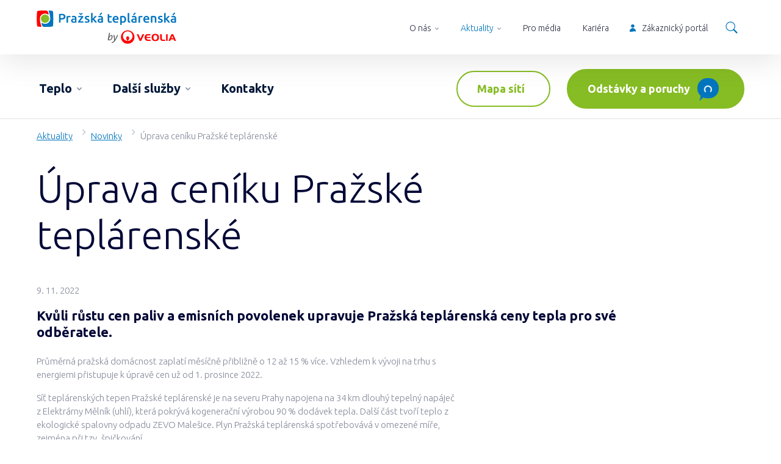

--- FILE ---
content_type: text/html; charset=utf-8
request_url: https://www.ptas.cz/uprava-cen-pro-rok-2023/
body_size: 6116
content:
<!DOCTYPE html>
<html lang="cs">
<head>
    <meta charset="utf-8">
    <meta http-equiv="X-UA-Compatible" content="IE=edge">
    <meta name="viewport" content="width=device-width, initial-scale=1.0, user-scalable=1">

    <title>Úprava ceníku Pražské teplárenské | Pražská teplárenská a.s.</title>

        <meta name="description" content="Úprava ceníku Pražské teplárenské » Kvůli růstu cen paliv a emisních povolenek upravuje Pražská teplárenská ceny tepla pro své odběratele.">

        <meta name="robots" content="index, follow">

        <meta property="og:title" content="Úprava ceníku Pražské teplárenské | Pražská teplárenská a.s."/>
        <meta property="twitter:title" content="Úprava ceníku Pražské teplárenské | Pražská teplárenská a.s."/>

        <meta property="og:description" content="Úprava ceníku Pražské teplárenské » Kvůli růstu cen paliv a emisních povolenek upravuje Pražská teplárenská ceny tepla pro své odběratele."/>
        <meta property="twitter:description" content="Úprava ceníku Pražské teplárenské » Kvůli růstu cen paliv a emisních povolenek upravuje Pražská teplárenská ceny tepla pro své odběratele."/>

        <meta property="og:image" content="https://www.ptas.cz/public/images/social.png">
        <meta property="twitter:image" content="https://www.ptas.cz/public/images/social.png">
    <meta property="og:url" content="https://www.ptas.cz/uprava-cen-pro-rok-2023/"/>
    <meta property="og:type" content="website"/>

    <meta name="author" content="Beneš & Michl, www.benes-michl.cz">

    <link rel="shortcut icon" type="image/x-icon" href="https://www.ptas.cz/favicon.ico">

    <link rel="preload" href="https://www.ptas.cz/public/main.css?v1767873525" as="style">
    <link rel="preload" href="https://www.ptas.cz/public/print.css?v1767873525" as="print">
    <link rel="preload" href="https://cdn.jsdelivr.net/gh/orestbida/cookieconsent@v2.7.0/dist/cookieconsent.css" as="stylesheet">
    <link rel="preload" href="https://fonts.googleapis.com/css?family=Ubuntu:300,300i,500,500i,700,700i&display=swap&subset=latin-ext" as="stylesheet">
    <link rel="prefetch" href="https://www.ptas.cz/public/images/icons.svg" as="image" type="image/svg+xml"/>

    <link rel="apple-touch-icon" sizes="180x180" href="https://www.ptas.cz/public/favicons/apple-touch-icon.png">
    <link rel="icon" type="image/png" sizes="32x32" href="https://www.ptas.cz/public/favicons/favicon-32x32.png">
    <link rel="icon" type="image/png" sizes="16x16" href="https://www.ptas.cz/public/favicons/favicon-16x16.png">
    <link rel="manifest" href="https://www.ptas.cz/public/favicons/site.webmanifest">
    <link rel="mask-icon" href="https://www.ptas.cz/public/favicons/safari-pinned-tab.svg" color="#5bbad5">
    <meta name="msapplication-TileColor" content="#da532c">
    <meta name="theme-color" content="#ffffff">

    <link href="https://fonts.googleapis.com/css?family=Ubuntu:300,300i,500,500i,700,700i&display=swap&subset=latin-ext" rel="stylesheet">
    <link rel="stylesheet" href="https://www.ptas.cz/public/main.css?v1767873525" media="screen">
    <link rel="stylesheet" href="https://www.ptas.cz/public/print.css?v1767873525" media="print">

    <script>
        var home_url = "https://www.ptas.cz";
        var lang_url = "cz";
        var translate = JSON.parse("{\"cc_accept_all\":\"P\\u0159ijmout v\\u0161e\",\"cc_close\":\"Zav\\u0159\\u00edt\",\"cc_cookie_preferences\":\"P\\u0159edvolby soubor\\u016f cookie\",\"cc_cookie_settings\":\"Nastaven\\u00ed Cookies\",\"cc_cookies_description\":\"Tato webov\\u00e1 str\\u00e1nka ukl\\u00e1d\\u00e1 data, jako jsou soubory cookie, aby umo\\u017enila z\\u00e1kladn\\u00ed funk\\u010dnost str\\u00e1nek a anal\\u00fdzu n\\u00e1v\\u0161t\\u011bvnosti. Nastaven\\u00ed m\\u016f\\u017eete kdykoli zm\\u011bnit nebo p\\u0159ijmout v\\u00fdchoz\\u00ed nastaven\\u00ed. \\u003Cbr\\u003E \\u003Cbutton type=\\u0022button\\u0022 data-cc=\\u0022c-settings\\u0022 class=\\u0022cc-link\\u0022\\u003EVybrat cookies\\u003C\\/button\\u003E\",\"cc_more_info_description\":\"Pro v\\u00edce informac\\u00ed o mo\\u017enosti nastaven\\u00ed cookies m\\u016f\\u017eete vyu\\u017e\\u00edt odkaz \\u003Ca class=\\u0022cc-link\\u0022 href=\\u0022https:\\/\\/www.ptas.cz\\/zasady-pouzivani-souboru-cookie\\/\\u0022\\u003Ezde\\u003C\\/a\\u003E.\",\"cc_more_info_title\":\"V\\u00edce informac\\u00ed\",\"cc_reject_all\":\"Odm\\u00edtnout v\\u0161e\",\"cc_save_settings\":\"Ulo\\u017eit nastaven\\u00ed\",\"cc_usage_description\":\"S v\\u00fdjimkou z\\u00e1kladn\\u00edch soubor\\u016f cookie (nezbytn\\u011b nutn\\u00fdch), kter\\u00e9 jsou nezbytn\\u00e9 pro fungov\\u00e1n\\u00ed webov\\u00e9 str\\u00e1nky, soubory cookie nastav\\u00edme do va\\u0161eho po\\u010d\\u00edta\\u010de, telefonu nebo za\\u0159\\u00edzen\\u00ed a\\u017e po z\\u00edsk\\u00e1n\\u00ed va\\u0161eho souhlasu. Pro ka\\u017edou kategorii si m\\u016f\\u017eete vybrat, zda se chcete p\\u0159ihl\\u00e1sit\\/odhl\\u00e1sit, kdykoli budete cht\\u00edt, sta\\u010d\\u00ed v z\\u00e1pat\\u00ed webu zvolit mo\\u017enost Nastaven\\u00ed cookies\",\"cc_usage_title\":\"Souhlas se soubory cookie\",\"cc_we_use_cookies\":\"Souhlas se soubory cookie\"}");
        var RECAPTCHA_SITE_KEY = "6LfJDc0UAAAAAOPmlBKau9I-tA-DYkKZiYFIT52Z";
    </script>

    <link rel="stylesheet" href="https://cdn.jsdelivr.net/gh/orestbida/cookieconsent@v2.7.0/dist/cookieconsent.css">

        <!-- Google Tag Manager -->
<script type="text/plain" data-cookiecategory="analytics" >(function(w,d,s,l,i){w[l]=w[l]||[];w[l].push({'gtm.start':
new Date().getTime(),event:'gtm.js'});var f=d.getElementsByTagName(s)[0],
j=d.createElement(s),dl=l!='dataLayer'?'&l='+l:'';j.async=true;j.src=
'https://www.googletagmanager.com/gtm.js?id='+i+dl;f.parentNode.insertBefore(j,f);
})(window,document,'script','dataLayer','GTM-54S4C78');</script>
<!-- End Google Tag Manager -->
<!-- Google Tag Manager (noscript) -->
<noscript><iframe src="https://www.googletagmanager.com/ns.html?id=GTM-54S4C78"
height="0" width="0" style="display:none;visibility:hidden"></iframe></noscript>
<!-- End Google Tag Manager (noscript) -->

</head>
<body class="layout--uprava-cen-pro-rok-2023">
<div class="page" id="my-page">
    <div class="head">
        <header>
            <div class="top">
                <div class="container">
                    <div class="top__nav">
                        <nav class="navbar navbar-top">
                            <a class="navbar-brand" href="https://www.ptas.cz/">
                                <img src="https://www.ptas.cz/public/images/logo.svg?v4" class="navbar-brand__logo" width="229" alt="Úprava ceníku Pražské teplárenské | Pražská teplárenská a.s.">
                            </a>


<ul class="navbar-nav navbar-top">


        <li class="nav-item nav-item--sub ">
            <a data-fancybox data-src="#menu6" class="nav-link"  href="/o-nas/" >
                <span class="nav-text">
                    O nás
                </span>
            </a>

                <div class="nav-popup" style="display: none;" id="menu6" data-position="top">
                    <div class="nav-popup__title">O nás</div>
                    <div class="nav-popup__in">
                        <div class="nav-popup__level0">

<ul >


        <li class="nav-item--sub ">
            <a    href="/o-spolecnosti/" >
                <span class="nav-text">
                    O společnosti
                </span>
            </a>

                <div class="submenu" id="menu16" data-position="top">

<ul >


        <li class="">
            <a    href="/o-spolecnosti/" >
                <span class="nav-text">
                    O společnosti
                </span>
            </a>


        </li>


        <li class="">
            <a    href="/vedeni-spolecnosti/" >
                <span class="nav-text">
                    Vedení společnosti
                </span>
            </a>


        </li>


        <li class="">
            <a    href="/eticky-kodex/" >
                <span class="nav-text">
                    Etický kodex
                </span>
            </a>


        </li>


        <li class="">
            <a    href="/spolecenska-zodpovednost/" >
                <span class="nav-text">
                    Společenská zodpovědnost
                </span>
            </a>


        </li>


        <li class="">
            <a    href="/historie/" >
                <span class="nav-text">
                    Historie
                </span>
            </a>


        </li>


        <li class="">
            <a    href="/vyrocni-zpravy/" >
                <span class="nav-text">
                    Výroční zprávy
                </span>
            </a>


        </li>


        <li class="">
            <a    href="/remit/" >
                <span class="nav-text">
                    REMIT
                </span>
            </a>


        </li>
</ul>
                </div>

        </li>


        <li class="">
            <a    href="/investor-relations/" >
                <span class="nav-text">
                    Investor Relations
                </span>
            </a>


        </li>


        <li class="nav-item--sub ">
            <a    href="/majetek-a-zakazky/" >
                <span class="nav-text">
                    Majetek a zakázky
                </span>
            </a>

                <div class="submenu" id="menu43" data-position="top">

<ul >


        <li class="">
            <a    href="/verejne-zakazky-pt/" >
                <span class="nav-text">
                    Veřejné zakázky PT
                </span>
            </a>


        </li>


        <li class="">
            <a    href="/nabidka-prodeje-a-pronajmu-majetku/" >
                <span class="nav-text">
                    Nabídka prodeje a pronájmu majetku
                </span>
            </a>


        </li>
</ul>
                </div>

        </li>


        <li class="nav-item--sub ">
            <a    href="/dcerine-spolecnosti/" >
                <span class="nav-text">
                    Dceřiné a sesterské společnosti
                </span>
            </a>

                <div class="submenu" id="menu47" data-position="top">

<ul >


        <li class="">
            <a    href="/pt-distribucni-s-r-o/" >
                <span class="nav-text">
                    PT Distribuční, s r.o.
                </span>
            </a>


        </li>


        <li class="">
            <a    href="/pt-transit-a-s/" >
                <span class="nav-text">
                    PT Transit, a.s.
                </span>
            </a>


        </li>


        <li class="">
            <a    href="/termonta-praha-a-s/" >
                <span class="nav-text">
                    TERMONTA PRAHA a.s.
                </span>
            </a>


        </li>


        <li class="">
            <a    href="/teplo-neratovice-spol-s-r-o/" >
                <span class="nav-text">
                    Teplo Neratovice, spol. s r.o.
                </span>
            </a>


        </li>
</ul>
                </div>

        </li>
</ul>
                        </div>
                        <div class="nav-popup__level1">
                        </div>
                    </div>
                </div>

        </li>


        <li class="nav-item active nav-item--sub ">
            <a data-fancybox data-src="#menu57" class="nav-link"  href="/aktuality/" >
                <span class="nav-text">
                    Aktuality
                </span>
            </a>

                <div class="nav-popup" style="display: none;" id="menu57" data-position="top">
                    <div class="nav-popup__title">Aktuality</div>
                    <div class="nav-popup__in">
                        <div class="nav-popup__level0">

<ul >


        <li class="">
            <a    href="/element-magazin/" >
                <span class="nav-text">
                    ELEMENT magazín
                </span>
            </a>


        </li>


        <li class="active ">
            <a    href="/novinky/" >
                <span class="nav-text">
                    Novinky
                </span>
            </a>


        </li>
</ul>
                        </div>
                        <div class="nav-popup__level1">
                        </div>
                    </div>
                </div>

        </li>


        <li class="nav-item ">
            <a  class="nav-link"  href="/pro-media/" >
                <span class="nav-text">
                    Pro média
                </span>
            </a>


        </li>


        <li class="nav-item ">
            <a  class="nav-link"  href="/kariera/" >
                <span class="nav-text">
                    Kariéra
                </span>
            </a>


        </li>


        <li class="nav-item ">
            <a  class="nav-link"  href="https://portal.ptas.cz/portal" target="_blank">
                <span class="nav-text">
                    Zákaznický portál
                </span>
            </a>


        </li>
</ul>

                            <div class="search search-expand" role="search">
                                <form action="https://www.ptas.cz/vyhledavani/" method="get" class="form-inline">
                                    <input class="form-control" type="search" name="q" id="search" autocomplete="off">
                                    <button class="btn btn-primary" type="submit">Vyhledávání</button>
                                </form>
                            </div><!--/.search-->
                        </nav>
                    </div><!-- /.top__nav -->
                </div><!-- /.container -->
            </div><!-- /.top -->

            <div class="nav">
                <div class="container">
                    <nav class="navbar navbar-main navbar-expand-lg">
                        <a class="navbar-brand d-lg-none" href="https://www.ptas.cz/">
                            <img src="https://www.ptas.cz/public/images/logo.svg?v4" alt="Úprava ceníku Pražské teplárenské | Pražská teplárenská a.s.">
                        </a>

                        <div class="collapse navbar-collapse">

<ul class="navbar-nav navbar-primary">


        <li class="nav-item nav-item--sub ">
            <a data-fancybox data-src="#menu3" class="nav-link"  href="/teplo/" >
                <span class="nav-text">
                    Teplo
                </span>
            </a>

                <div class="nav-popup" style="display: none;" id="menu3" data-position="primary">
                    <div class="nav-popup__title">Teplo</div>
                    <div class="nav-popup__in">
                        <div class="nav-popup__level0">

<ul >


        <li class="nav-item--sub ">
            <a    href="/chci-teplo/" >
                <span class="nav-text">
                    Chci teplo
                </span>
            </a>

                <div class="submenu" id="menu11" data-position="primary">

<ul >


        <li class="">
            <a    href="/chci-teplo/" >
                <span class="nav-text">
                    Chci teplo
                </span>
            </a>


        </li>


        <li class="">
            <a    href="/proc-s-nami/" >
                <span class="nav-text">
                    Proč s námi
                </span>
            </a>


        </li>


        <li class="">
            <a    href="/nase-ceny/" >
                <span class="nav-text">
                    Naše ceny
                </span>
            </a>


        </li>


        <li class="">
            <a    href="/jak-se-pripojit/" >
                <span class="nav-text">
                    Jak se připojit
                </span>
            </a>


        </li>
</ul>
                </div>

        </li>


        <li class="nav-item--sub ">
            <a    href="/stavajici-zakaznici/" >
                <span class="nav-text">
                    Stávající zákazníci
                </span>
            </a>

                <div class="submenu" id="menu12" data-position="primary">

<ul >


        <li class="">
            <a    href="/ceny-a-obchodni-podminky/" >
                <span class="nav-text">
                    Ceny a obchodní podmínky
                </span>
            </a>


        </li>


        <li class="">
            <a    href="/platby-a-fakturace/" >
                <span class="nav-text">
                    Platby a fakturace
                </span>
            </a>


        </li>


        <li class="">
            <a    href="/pravidla-pro-vytapeni/" >
                <span class="nav-text">
                    Pravidla pro vytápění
                </span>
            </a>


        </li>


        <li class="">
            <a    href="/dodavky-teple-vody/" >
                <span class="nav-text">
                    Dodávky teplé vody
                </span>
            </a>


        </li>


        <li class="">
            <a    href="/zakaznicky-portal/" >
                <span class="nav-text">
                    Zákaznický portál
                </span>
            </a>


        </li>
</ul>
                </div>

        </li>


        <li class="nav-item--sub ">
            <a    href="/projektanti-a-developeri/" >
                <span class="nav-text">
                    Projektanti a developeři
                </span>
            </a>

                <div class="submenu" id="menu13" data-position="primary">

<ul >


        <li class="">
            <a    href="/podminky-pro-pripojeni/" >
                <span class="nav-text">
                    Podmínky pro připojení
                </span>
            </a>


        </li>


        <li class="">
            <a    href="/pro-energeticke-audity/" >
                <span class="nav-text">
                    Pro energetické audity
                </span>
            </a>


        </li>


        <li class="">
            <a    href="/posuzovani-projektove-dokumentace/" >
                <span class="nav-text">
                    Posuzování projektové dokumentace
                </span>
            </a>


        </li>


        <li class="">
            <a    href="/sablony-ke-stazeni/" >
                <span class="nav-text">
                    Šablony ke stažení
                </span>
            </a>


        </li>
</ul>
                </div>

        </li>


        <li class="nav-item--sub ">
            <a    href="/o-vyrobe-a-distribuci/" >
                <span class="nav-text">
                    O výrobě a distribuci
                </span>
            </a>

                <div class="submenu" id="menu29" data-position="primary">

<ul >


        <li class="">
            <a    href="/jak-to-funguje/" >
                <span class="nav-text">
                    Jak to funguje
                </span>
            </a>


        </li>


        <li class="">
            <a    href="/energeticky-slovnicek/" >
                <span class="nav-text">
                    Energetický slovníček
                </span>
            </a>


        </li>


        <li class="">
            <a    href="/prubeh-topnych-sezon/" >
                <span class="nav-text">
                    Průběh topných sezon
                </span>
            </a>


        </li>
</ul>
                </div>

        </li>
</ul>
                        </div>
                        <div class="nav-popup__level1">
                        </div>
                    </div>
                </div>

        </li>


        <li class="nav-item nav-item--sub ">
            <a data-fancybox data-src="#menu4" class="nav-link"  href="/dalsi-sluzby/" >
                <span class="nav-text">
                    Další služby
                </span>
            </a>

                <div class="nav-popup" style="display: none;" id="menu4" data-position="primary">
                    <div class="nav-popup__title">Další služby</div>
                    <div class="nav-popup__in">
                        <div class="nav-popup__level0">

<ul >


        <li class="">
            <a    href="/rekonstrukce-a-provozovani-vymenikovych-stanic/" >
                <span class="nav-text">
                    Rekonstrukce a provozování výměníkových stanic
                </span>
            </a>


        </li>


        <li class="">
            <a    href="/vytapeni-mimo-sit/" >
                <span class="nav-text">
                    Vytápění mimo síť
                </span>
            </a>


        </li>


        <li class="">
            <a    href="/dodavky-energetickych-celku/" >
                <span class="nav-text">
                    Dodávky energetických celků
                </span>
            </a>


        </li>
</ul>
                        </div>
                        <div class="nav-popup__level1">
                        </div>
                    </div>
                </div>

        </li>


        <li class="nav-item ">
            <a  class="nav-link"  href="/kontakty/" >
                <span class="nav-text">
                    Kontakty
                </span>
            </a>


        </li>
</ul>
                        </div>

                        <div class="navbar-buttons">
                            <a class="btn btn-outline-primary mr-xl-2 mb-1 mb-sm-0" href="https://www.ptas.cz/odstavky-a-poruchy/?map=active">
                                Mapa sítí
                            </a>
                            <a class="btn btn-primary ml-sm-1" href="https://www.ptas.cz/odstavky-a-poruchy/">
                                Odstávky a poruchy <span id="snippet-outageBadge-outageBadge" data-outage-badge>
        <span class="badge badge--loading badge--empty"><span class="spinner-border spinner-border-sm" role="status" style="zoom: 0.8;font-size: 13px;"><span class="sr-only">Loading...</span></span></span>
</span>
                            </a>
                        </div>

                        <button class="navbar-toggler collapsed" type="button">
                            <span class="icon-bar"></span>
                            <span class="icon-bar"></span>
                            <span class="icon-bar"></span>
                        </button>
                    </nav>
                </div>
            </div><!--/nav-->

        </header><!--/header-->
    </div>

    <div class="main" id="content">
<div class="breadcrumb-wrap">
    <nav aria-label="breadcrumb">
        <ol class="breadcrumb" itemscope="" itemtype="http://schema.org/BreadcrumbList">
                    <li class="breadcrumb-item" itemprop="itemListElement" itemscope itemtype="http://schema.org/ListItem">
                        <meta itemprop="position" content="2"/>
                        <a href="https://www.ptas.cz/aktuality/" itemprop="item">
                            <span itemprop="name">
                            Aktuality
                            </span>
                        </a>
                    </li>
                    <li class="breadcrumb-item" itemprop="itemListElement" itemscope itemtype="http://schema.org/ListItem">
                        <meta itemprop="position" content="3"/>
                        <a href="https://www.ptas.cz/novinky/" itemprop="item">
                            <span itemprop="name">
                            Novinky
                            </span>
                        </a>
                    </li>
                    <li class="breadcrumb-item active" aria-current="page" itemprop="itemListElement" itemscope="" itemtype="http://schema.org/ListItem">
                        <span itemprop="name" title="Úprava ceníku Pražské teplárenské">Úprava ceníku Pražské teplárenské</span>
                        <meta itemprop="position" content="4"/>
                    </li>
        </ol>
    </nav>
</div>

        <main>

            <div id="snippet--content">
            <div class="content">

    <div class="container">
        <h1>Úprava ceníku Pražské teplárenské</h1>
    </div>

            <section class="section">
            <div class="container">

                <div class="meta mb-2">
                        9. 11. 2022
                </div>

                <div class="lead">
                    <p><strong>Kvůli růstu cen paliv a emisních povolenek upravuje Pražská teplárenská ceny tepla pro své odběratele. </strong></p>
                </div>


            <p>Průměrná pražská domácnost zaplatí měsíčně přibližně o 12 až 15 % více. Vzhledem k vývoji na trhu s energiemi přistupuje k úpravě cen už od 1. prosince 2022.</p>
<p>Síť teplárenských tepen Pražské teplárenské je na severu Prahy napojena na 34 km dlouhý tepelný napáječ z Elektrárny Mělník (uhlí), která pokrývá kogenerační výrobou 90 % dodávek tepla. Další část tvoří teplo z ekologické spalovny odpadu ZEVO Malešice. Plyn Pražská teplárenská spotřebovává v omezené míře, zejména při tzv. špičkování.</p>
<p><a href="https://www.ptas.cz/ceny-a-obchodni-podminky/#PT-cenik"><strong>Nové ceníky naleznete zde.</strong></a></p>
            </div>
            </section>


<section class="section section--light">
    <div class="container">
        <a href="https://www.ptas.cz/novinky/" class="btn btn-primary btn-back">
            Zpět na novinky
        </a>
    </div>
</section>
            </div>
            </div>
        </main>
    </div><!--/.main-->

    <div class="foot">
        <footer>
            <div class="foot__social">
                <a href="https://twitter.com/PTeplarenska" target="_blank" rel="noopener">
                    <svg class="icon icon--twitter"><use href="https://www.ptas.cz/public/images/icons.svg#twitter" xlink:href="https://www.ptas.cz/public/images/icons.svg#twitter"></use></svg>
                </a>

                <a href="https://www.facebook.com/VeoliaCZ" target="_blank" rel="noopener">
                    <svg class="icon icon--facebook"><use href="https://www.ptas.cz/public/images/icons.svg#facebook" xlink:href="https://www.ptas.cz/public/images/icons.svg#facebook"></use></svg>
                </a>

                <a href="https://www.veolia.cz/cs" class="foot__brand" target="_blank">
                    <svg class="icon icon--logo"><use href="https://www.ptas.cz/public/images/icons.svg#logo-veolia" xlink:href="https://www.ptas.cz/public/images/icons.svg#logo"></use></svg>
                </a>
            </div>

            <div class="foot__nav">
                    <div class="row">
<div class="col-sm-6 col-md-3">
<h3>Teplo</h3>
<ul>
<li><a href="https://www.ptas.cz/chci-teplo/">Chci teplo</a></li>
<li><a href="https://www.ptas.cz/stavajici-zakaznici/">Stávající zákazníci</a></li>
<li><a href="https://www.ptas.cz/projektanti-a-developeri/">Projektanti a developeři</a></li>
<li><a href="https://www.ptas.cz/o-vyrobe-a-distribuci/">O výrobě a distribuci</a></li>
</ul>
</div>
<div class="col-sm-6 col-md-3">
<h3>O nás</h3>
<ul>
<li><a href="https://www.ptas.cz/o-spolecnosti/">O společnosti</a></li>
<li><a href="https://www.ptas.cz/investor-relations/">Investor Relations</a></li>
<li><a href="https://www.ptas.cz/majetek-a-zakazky/">Majetek a zakázky</a></li>
<li><a href="https://www.ptas.cz/dcerine-spolecnosti/">Dceřiné společnosti</a></li>
</ul>
</div>
<div class="col-sm-6 col-md-3">
<ul>
<li><a href="https://www.ptas.cz/odstavky-a-poruchy/"><strong>Odstávky a poruchy</strong></a></li>
<li><a href="https://www.ptas.cz/kontakty/">Kontakty</a></li>
<li><a href="https://www.ptas.cz/aktuality/">Aktuality</a></li>
<li><a href="https://www.ptas.cz/co-vas-zajima/">Co vás zajímá</a></li>
</ul>
</div>
<div class="col-sm-6 col-md-3">
<ul>
<li><a href="https://www.ptas.cz/ochrana-osobnich-udaju-gdpr/">Ochrana osobních údajů (GDPR)</a></li>
<li><a href="https://www.ptas.cz/obchodni-podminky/">Obchodní podmínky</a></li>
<li><a href="https://www.ptas.cz/informace-o-webu/">Informace o webu</a></li>
</ul>
<a href="#" aria-label="Nastavení Cookies" data-cc="c-settings">Nastavení Cookies</a></div>
</div>
            </div>

            <div class="foot__epilog">
                <div class="foot__copy">
                    &copy; 2026 Pražská teplárenská a.s.
                </div>
                <div class="foot__bm">
                    Vytvořeno v <a href="http://www.benes-michl.cz" target="_blank" rel="noopener">Beneš &amp; Michl</a>
                </div>

            </div>

        </footer>
    </div><!--/.foot-->

    <nav id="nav-mmenu" class="nav-mmenu">
        <ul>

    <li class=" mm-sub">
        <a  href="https://www.ptas.cz/teplo/" >
             Teplo
        </a>

            <ul>

    <li class=" mm-sub">
        <a  href="https://www.ptas.cz/chci-teplo/" >
             Chci teplo
        </a>

            <ul>

    <li class=" mm-link">
        <a  href="https://www.ptas.cz/chci-teplo/" >
             Chci teplo
        </a>

    </li>

    <li class=" mm-link">
        <a  href="https://www.ptas.cz/proc-s-nami/" >
             Proč s námi
        </a>

    </li>

    <li class=" mm-link">
        <a  href="https://www.ptas.cz/nase-ceny/" >
             Naše ceny
        </a>

    </li>

    <li class=" mm-link">
        <a  href="https://www.ptas.cz/jak-se-pripojit/" >
             Jak se připojit
        </a>

    </li>
            </ul>
    </li>

    <li class=" mm-sub">
        <a  href="https://www.ptas.cz/stavajici-zakaznici/" >
             Stávající zákazníci
        </a>

            <ul>

    <li class=" mm-link">
        <a  href="https://www.ptas.cz/ceny-a-obchodni-podminky/" >
             Ceny a obchodní podmínky
        </a>

    </li>

    <li class=" mm-link">
        <a  href="https://www.ptas.cz/platby-a-fakturace/" >
             Platby a fakturace
        </a>

    </li>

    <li class=" mm-link">
        <a  href="https://www.ptas.cz/pravidla-pro-vytapeni/" >
             Pravidla pro vytápění
        </a>

    </li>

    <li class=" mm-link">
        <a  href="https://www.ptas.cz/dodavky-teple-vody/" >
             Dodávky teplé vody
        </a>

    </li>

    <li class=" mm-link">
        <a  href="https://www.ptas.cz/zakaznicky-portal/" >
             Zákaznický portál
        </a>

    </li>
            </ul>
    </li>

    <li class=" mm-sub">
        <a  href="https://www.ptas.cz/projektanti-a-developeri/" >
             Projektanti a developeři
        </a>

            <ul>

    <li class=" mm-link">
        <a  href="https://www.ptas.cz/podminky-pro-pripojeni/" >
             Podmínky pro připojení
        </a>

    </li>

    <li class=" mm-link">
        <a  href="https://www.ptas.cz/pro-energeticke-audity/" >
             Pro energetické audity
        </a>

    </li>

    <li class=" mm-link">
        <a  href="https://www.ptas.cz/posuzovani-projektove-dokumentace/" >
             Posuzování projektové dokumentace
        </a>

    </li>

    <li class=" mm-link">
        <a  href="https://www.ptas.cz/sablony-ke-stazeni/" >
             Šablony ke stažení
        </a>

    </li>
            </ul>
    </li>

    <li class=" mm-sub">
        <a  href="https://www.ptas.cz/o-vyrobe-a-distribuci/" >
             O výrobě a distribuci
        </a>

            <ul>

    <li class=" mm-link">
        <a  href="https://www.ptas.cz/jak-to-funguje/" >
             Jak to funguje
        </a>

    </li>

    <li class=" mm-link">
        <a  href="https://www.ptas.cz/energeticky-slovnicek/" >
             Energetický slovníček
        </a>

    </li>

    <li class=" mm-link">
        <a  href="https://www.ptas.cz/prubeh-topnych-sezon/" >
             Průběh topných sezon
        </a>

    </li>
            </ul>
    </li>
            </ul>
    </li>

    <li class=" mm-sub">
        <a  href="https://www.ptas.cz/dalsi-sluzby/" >
             Další služby
        </a>

            <ul>

    <li class=" mm-link">
        <a  href="https://www.ptas.cz/rekonstrukce-a-provozovani-vymenikovych-stanic/" >
             Rekonstrukce a provozování výměníkových stanic
        </a>

    </li>

    <li class=" mm-link">
        <a  href="https://www.ptas.cz/vytapeni-mimo-sit/" >
             Vytápění mimo síť
        </a>

    </li>

    <li class=" mm-link">
        <a  href="https://www.ptas.cz/dodavky-energetickych-celku/" >
             Dodávky energetických celků
        </a>

    </li>
            </ul>
    </li>

    <li class=" mm-link">
        <a  href="https://www.ptas.cz/kontakty/" >
             Kontakty
        </a>

    </li>

    <li class=" mm-sub">
        <a  href="https://www.ptas.cz/o-nas/" >
             O nás
        </a>

            <ul>

    <li class=" mm-sub">
        <a  href="https://www.ptas.cz/o-spolecnosti/" >
             O společnosti
        </a>

            <ul>

    <li class=" mm-link">
        <a  href="https://www.ptas.cz/o-spolecnosti/" >
             O společnosti
        </a>

    </li>

    <li class=" mm-link">
        <a  href="https://www.ptas.cz/vedeni-spolecnosti/" >
             Vedení společnosti
        </a>

    </li>

    <li class=" mm-link">
        <a  href="https://www.ptas.cz/eticky-kodex/" >
             Etický kodex
        </a>

    </li>

    <li class=" mm-link">
        <a  href="https://www.ptas.cz/spolecenska-zodpovednost/" >
             Společenská zodpovědnost
        </a>

    </li>

    <li class=" mm-link">
        <a  href="https://www.ptas.cz/historie/" >
             Historie
        </a>

    </li>

    <li class=" mm-link">
        <a  href="https://www.ptas.cz/vyrocni-zpravy/" >
             Výroční zprávy
        </a>

    </li>

    <li class=" mm-link">
        <a  href="https://www.ptas.cz/remit/" >
             REMIT
        </a>

    </li>
            </ul>
    </li>

    <li class=" mm-link">
        <a  href="https://www.ptas.cz/investor-relations/" >
             Investor Relations
        </a>

    </li>

    <li class=" mm-sub">
        <a  href="https://www.ptas.cz/majetek-a-zakazky/" >
             Majetek a zakázky
        </a>

            <ul>

    <li class=" mm-link">
        <a  href="https://www.ptas.cz/verejne-zakazky-pt/" >
             Veřejné zakázky PT
        </a>

    </li>

    <li class=" mm-link">
        <a  href="https://www.ptas.cz/nabidka-prodeje-a-pronajmu-majetku/" >
             Nabídka prodeje a pronájmu majetku
        </a>

    </li>
            </ul>
    </li>

    <li class=" mm-sub">
        <a  href="https://www.ptas.cz/dcerine-spolecnosti/" >
             Dceřiné a sesterské společnosti
        </a>

            <ul>

    <li class=" mm-link">
        <a  href="https://www.ptas.cz/pt-distribucni-s-r-o/" >
             PT Distribuční, s r.o.
        </a>

    </li>

    <li class=" mm-link">
        <a  href="https://www.ptas.cz/pt-transit-a-s/" >
             PT Transit, a.s.
        </a>

    </li>

    <li class=" mm-link">
        <a  href="https://www.ptas.cz/termonta-praha-a-s/" >
             TERMONTA PRAHA a.s.
        </a>

    </li>

    <li class=" mm-link">
        <a  href="https://www.ptas.cz/teplo-neratovice-spol-s-r-o/" >
             Teplo Neratovice, spol. s r.o.
        </a>

    </li>
            </ul>
    </li>
            </ul>
    </li>

    <li class="active mm-sub">
        <a  href="https://www.ptas.cz/aktuality/" >
             Aktuality
        </a>

            <ul>

    <li class=" mm-link">
        <a  href="https://www.ptas.cz/element-magazin/" >
             ELEMENT magazín
        </a>

    </li>

    <li class="active mm-link">
        <a  href="https://www.ptas.cz/novinky/" >
             Novinky
        </a>

    </li>
            </ul>
    </li>

    <li class=" mm-link">
        <a  href="https://www.ptas.cz/pro-media/" >
             Pro média
        </a>

    </li>

    <li class=" mm-link">
        <a  href="https://www.ptas.cz/kariera/" >
             Kariéra
        </a>

    </li>

    <li class=" mm-link">
        <a  href="https://portal.ptas.cz/portal" target="_blank">
             Zákaznický portál
        </a>

    </li>
        </ul>
    </nav>
    <div class="loader"></div>
</div><!--/.page-->

<script src="https://www.google.com/recaptcha/api.js" async defer></script>
<script src="https://www.ptas.cz/www/public/scripts.min.js?v1767873525"></script>

<script defer src="https://cdn.jsdelivr.net/gh/orestbida/cookieconsent@v2.7.0/dist/cookieconsent.js"></script>
<script defer src="https://www.ptas.cz/public/cookieconsent-init.js?"></script>

</body>
</html>


--- FILE ---
content_type: text/javascript
request_url: https://www.ptas.cz/public/cookieconsent-init.js?
body_size: 2014
content:
// obtain plugin
var cc = initCookieConsent();

// run plugin with your configuration
cc.run({
    current_lang: 'cs',
    autoclear_cookies: true,                    // default: false
    theme_css: home_url + '/public/cookieconsent-init.css', // replace with a valid path
    page_scripts: true,                         // default: false

    // delay: 0,                                // default: 0
    auto_language: 'document',                  // default: null; could also be 'browser' or 'document'
    // autorun: true,                           // default: true
    // force_consent: false,                    // default: false
    // hide_from_bots: false,                   // default: false
    // remove_cookie_tables: false              // default: false
    // cookie_name: 'cc_cookie',                // default: 'cc_cookie'
    // cookie_expiration: 182,                  // default: 182 (days)
    // cookie_domain: location.hostname,        // default: current domain
    // cookie_path: '/',                        // default: root
    // cookie_same_site: 'Lax',                 // default: 'Lax'
    // use_rfc_cookie: false,                   // default: false
    // revision: 0,                             // default: 0

    gui_options: {
        consent_modal: {
            layout: 'box',                      // box,cloud,bar
            position: 'bottom right',           // bottom,middle,top + left,right,center
            transition: 'slide'                 // zoom,slide
        },
        settings_modal: {
            layout: 'box',                      // box,bar
            // position: 'left',                // right,left (available only if bar layout selected)
            transition: 'slide'                 // zoom,slide
        }
    },

    onAccept: function (cookie) {
        // ...
    },

    onChange: function (cookie, changed_preferences) {
        // ...
    },

    languages: {
        /* ################################################################## CZECH SECTION ################################################################## */
        'cs': {
            consent_modal: {
                title: translate.cc_we_use_cookies,
                description: translate.cc_cookies_description,
                primary_btn: {
                    text: translate.cc_accept_all,
                    role: 'accept_all'              // 'accept_selected' or 'accept_all'
                },
                secondary_btn: {
                    text: translate.cc_reject_all,
                    role: 'accept_necessary'        // 'settings' or 'accept_necessary'
                }
            },
            settings_modal: {
                title: translate.cc_cookie_preferences,
                save_settings_btn: translate.cc_save_settings,
                accept_all_btn: translate.cc_accept_all,
                reject_all_btn: translate.cc_reject_all,
                close_btn_label: translate.cc_close,
                cookie_table_headers: [
                    { col1: 'Jméno' },
                    { col2: 'Doména' },
                    { col3: 'Expirace' },
                    { col4: 'Popis' }
                ],
                blocks: [
                    {
                        title: translate.cc_usage_title,
                        description: translate.cc_usage_description
                    }, {
                        title: 'Nezbytně nutné cookies',
                        description: 'Jedná se o soubory cookie, které jsou nutné pro provoz našeho webu. Tyto nezbytné soubory cookie umožňují základní funkce, jako je zabezpečení, správa sítě a dostupnost.',
                        toggle: {
                            value: 'necessary',
                            enabled: true,
                            readonly: true          // cookie categories with readonly=true are all treated as "necessary cookies"
                        }
                    }, {
                        title: 'Výkonnostní a analytické soubory cookie',
                        description: 'Tyto soubory cookie nám umožňují rozpoznat a spočítat počet návštěvníků a vidět, jak se návštěvníci pohybují po našich stránkách, když je používají. To nám pomáhá zlepšit způsob, jakým naše stránky fungují, například zajištěním toho, že uživatelé snadno najdou to, co hledají.',
                        toggle: {
                            value: 'analytics',     // your cookie category
                            enabled: false,
                            readonly: false
                        },
                        cookie_table: [             // list of all expected cookies
                            {
                                col1: '^_ga',       // match all cookies starting with "_ga"
                                col2: 'google.com',
                                col3: '2 roky',
                                col4: 'Soubor cookie Google Analytics, který se používá k rozlišení jedinečných uživatelů.',
                                is_regex: true
                            },
                            {
                                col1: '_gid',
                                col2: 'google.com',
                                col3: '1 den',
                                col4: 'Tento soubor cookie je nainstalován službou Google Analytics. Soubor cookie se používá k ukládání informací o tom, jak návštěvníci používají webovou stránku, a pomáhá při vytváření analytické zprávy o tom, jak si webová stránka vede. Shromážděné údaje včetně počtu návštěvníků, zdroje, odkud pocházejí, a navštívených stránek v anonymní podobě.',
                            },
                            {
                                col1: '_gat',
                                col2: 'google.com',
                                col3: '1 minuta',
                                col4: 'Tento soubor cookie se používá k omezení rychlosti požadavků. Jedná se o soubory cookie třetích stran, které jsou umístěny na vašem zařízení, aby nám umožnily používat službu Google Analytics. Tyto soubory cookie se používají ke shromažďování informací o tom, jak návštěvníci používají naše webové stránky. Tyto informace používáme k sestavování zpráv a pomáhají nám zlepšovat webové stránky.',
                            }
                        ]
                    /*}, {
                        title: 'Soubory cookie pro reklamu a cílení',
                        description: 'Tyto soubory cookie shromažďují informace o tom, jak web používáte, které stránky jste navštívili a na které odkazy jste klikli. Všechna data jsou anonymizována a nelze je použít k vaší identifikaci.',
                        toggle: {
                            value: 'targeting',
                            enabled: false,
                            readonly: false
                        }*/
                    }, {
                        title: translate.cc_more_info_title,
                        description: translate.cc_more_info_description,
                    }
                ]
            }
        },
        /* ################################################################## ENGLISH SECTION ################################################################## */
        'en': {
            consent_modal: {
                title: translate.cc_we_use_cookies,
                description: translate.cc_cookies_description,
                primary_btn: {
                    text: translate.cc_accept_all,
                    role: 'accept_all'              // 'accept_selected' or 'accept_all'
                },
                secondary_btn: {
                    text: translate.cc_reject_all,
                    role: 'accept_necessary'        // 'settings' or 'accept_necessary'
                }
            },
            settings_modal: {
                title: translate.cc_cookie_preferences,
                save_settings_btn: translate.cc_save_settings,
                accept_all_btn: translate.cc_accept_all,
                reject_all_btn: translate.cc_reject_all,
                close_btn_label: translate.cc_close,
                cookie_table_headers: [
                    { col1: 'Name' },
                    { col2: 'Domain' },
                    { col3: 'Expiration' },
                    { col4: 'Description' }
                ],
                blocks: [
                    {
                        title: translate.cc_usage_title,
                        description: translate.cc_usage_description
                    }, {
                        title: 'Strictly necessary cookies',
                        description: 'These cookies are essential for the proper functioning of my website. Without these cookies, the website would not work properly.',
                        toggle: {
                            value: 'necessary',
                            enabled: true,
                            readonly: true          // cookie categories with readonly=true are all treated as "necessary cookies"
                        }
                    }, {
                        title: 'Performance and Analytics cookies',
                        description: 'This cookie is installed by Google Analytics. The cookie is used to store information of how visitors use a website and helps in creating an analytics report of how the website is doing. The data collected including the number visitors, the source where they have come from, and the pages visited in an anonymous form.',
                        toggle: {
                            value: 'analytics',     // your cookie category
                            enabled: false,
                            readonly: false
                        },
                        cookie_table: [             // list of all expected cookies
                            {
                                col1: '^_ga',       // match all cookies starting with "_ga"
                                col2: 'google.com',
                                col3: '2 years',
                                col4: 'This cookie is a Google Analytics persistent cookie which is used to distinguish unique users.',
                                is_regex: true
                            },
                            {
                                col1: '_gid',
                                col2: 'google.com',
                                col3: '1 day',
                                col4: 'This cookie is installed by Google Analytics. The cookie is used to store information of how visitors use a website and helps in creating an analytics report of how the website is doing. The data collected including the number visitors, the source where they have come from, and the pages visited in an anonymous form.',
                            },
                            {
                                col1: '_gat',
                                col2: 'google.com',
                                col3: '1 minute',
                                col4: 'This cookie is used to throttle request rate. These are third party cookies that are placed on your device to allow us to use the Google Analytics service.These cookies are used to collect information about how visitors use our website.We use this information to compile reports and to help us improve the website.',
                            }
                        ]
                    /*}, {
                        title: 'Advertisement and Targeting cookies',
                        description: 'These cookies collect information about how you use the website, which pages you visited and which links you clicked on. All of the data is anonymized and cannot be used to identify you.',
                        toggle: {
                            value: 'targeting',
                            enabled: false,
                            readonly: false
                        }*/
                    }, {
                        title: translate.cc_more_info_title,
                        description: translate.cc_more_info_description,
                    }
                ]
            }
        }
    }
});

--- FILE ---
content_type: image/svg+xml
request_url: https://www.ptas.cz/public/images/nav.svg
body_size: -161
content:
<?xml version="1.0" encoding="UTF-8" standalone="no"?><!DOCTYPE svg PUBLIC "-//W3C//DTD SVG 1.1//EN" "http://www.w3.org/Graphics/SVG/1.1/DTD/svg11.dtd"><svg width="100%" height="100%" viewBox="0 0 8 5" version="1.1" xmlns="http://www.w3.org/2000/svg" xmlns:xlink="http://www.w3.org/1999/xlink" xml:space="preserve" xmlns:serif="http://www.serif.com/" style="fill-rule:evenodd;clip-rule:evenodd;stroke-linejoin:round;stroke-miterlimit:2;"><path d="M7.218,0c0.616,0.044 1.027,0.873 0.618,1.399c-0.026,0.033 -0.033,0.04 -0.062,0.071l-3.186,3.281c-0.107,0.104 -0.145,0.124 -0.22,0.162c-0.284,0.145 -0.647,0.106 -0.895,-0.1c-0.032,-0.026 -0.038,-0.034 -0.068,-0.062l-3.184,-3.281c-0.374,-0.407 -0.261,-1.156 0.245,-1.393c0.28,-0.131 0.629,-0.087 0.869,0.111c0.032,0.027 0.039,0.035 0.069,0.064l2.593,2.672l2.595,-2.672c0,0 0.319,-0.256 0.626,-0.252Z" style="fill:#8d99ae;"/></svg>

--- FILE ---
content_type: image/svg+xml
request_url: https://www.ptas.cz/public/images/logo.svg?v4
body_size: 5862
content:
<svg width="440" height="106" viewBox="0 0 440 106" fill="none" xmlns="http://www.w3.org/2000/svg">
<path d="M78.4 10.9C82.4 10.9 85.5 11.6 87.6 13.1C89.7 14.6 90.8 16.8 90.8 20C90.8 21.6 90.5 23 89.9 24.2C89.3 25.4 88.5 26.3 87.4 27C86.3 27.7 85 28.3 83.4 28.6C81.8 28.9 80 29.1 78 29.1H75.5V38.8H70.5V11.6C71.7 11.3 73 11.2 74.4 11.1C75.9 10.9 77.2 10.9 78.4 10.9ZM78.7 15.2C77.4 15.2 76.4 15.2 75.6 15.3V24.7H78C80.4 24.7 82.3 24.4 83.6 23.7C84.9 23 85.6 21.7 85.6 19.9C85.6 19 85.4 18.2 85.1 17.6C84.8 17 84.3 16.5 83.7 16.2C83.1 15.9 82.4 15.6 81.5 15.5C80.6 15.3 79.7 15.2 78.7 15.2Z" fill="#0075BF"/>
<path d="M106.2 22.3C105.8 22.2 105.2 22 104.5 21.9C103.8 21.8 103 21.7 102.1 21.7C101.6 21.7 101 21.8 100.4 21.9C99.8 22 99.4 22.1 99.1 22.2V38.9H94.3V19.1C95.2 18.8 96.4 18.4 97.8 18.1C99.2 17.8 100.7 17.6 102.4 17.6C102.7 17.6 103.1 17.6 103.5 17.7C103.9 17.7 104.3 17.8 104.8 17.9C105.2 18 105.6 18 106 18.1C106.4 18.2 106.7 18.3 107 18.4L106.2 22.3Z" fill="#0075BF"/>
<path d="M117.1 17.4C118.7 17.4 120 17.6 121.1 18C122.2 18.4 123.1 19 123.7 19.7C124.4 20.4 124.8 21.3 125.1 22.3C125.4 23.3 125.5 24.4 125.5 25.7V38.3C124.8 38.5 123.6 38.7 122.1 38.9C120.6 39.1 118.9 39.2 117 39.2C115.8 39.2 114.6 39.1 113.6 38.8C112.6 38.6 111.7 38.2 111 37.6C110.3 37.1 109.7 36.4 109.3 35.5C108.9 34.7 108.7 33.6 108.7 32.4C108.7 31.2 108.9 30.2 109.4 29.4C109.9 28.6 110.5 27.9 111.3 27.4C112.1 26.9 113 26.5 114.1 26.3C115.1 26.1 116.2 26 117.4 26C117.9 26 118.5 26 119.1 26.1C119.7 26.2 120.3 26.3 121 26.4V25.6C121 25 120.9 24.5 120.8 24C120.7 23.5 120.4 23.1 120.1 22.7C119.8 22.3 119.3 22 118.8 21.8C118.3 21.6 117.6 21.5 116.8 21.5C115.7 21.5 114.7 21.6 113.7 21.7C112.8 21.9 112 22 111.4 22.3L110.8 18.4C111.4 18.2 112.3 18 113.5 17.8C114.5 17.5 115.8 17.4 117.1 17.4ZM117.5 35.4C119 35.4 120.1 35.3 120.9 35.2V29.9C120.6 29.8 120.2 29.7 119.7 29.7C119.2 29.6 118.6 29.6 118 29.6C117.5 29.6 116.9 29.6 116.4 29.7C115.9 29.8 115.4 29.9 114.9 30.1C114.5 30.3 114.1 30.6 113.8 31C113.5 31.4 113.4 31.9 113.4 32.5C113.4 33.6 113.8 34.4 114.5 34.9C115.3 35.2 116.3 35.4 117.5 35.4Z" fill="#0075BF"/>
<path d="M147.2 21.3C146.7 21.9 146 22.6 145.1 23.7C144.2 24.7 143.3 25.8 142.3 27.1C141.3 28.3 140.3 29.6 139.3 31C138.3 32.3 137.4 33.6 136.6 34.8H147.3V38.8H130.7V35.8C131.3 34.7 132 33.6 132.9 32.3C133.8 31.1 134.7 29.8 135.6 28.5C136.5 27.2 137.4 26 138.4 24.9C139.3 23.8 140.1 22.8 140.8 21.9H131.2V17.9H147V21.3H147.2ZM139.3 15.4L133.5 9.79999L135.4 7.70001L139.3 10.9L143.3 7.70001L145.2 9.79999L139.3 15.4Z" fill="#0075BF"/>
<path d="M158.3 35.3C159.6 35.3 160.5 35.1 161.1 34.8C161.7 34.5 162 34 162 33.2C162 32.5 161.7 31.9 161.1 31.5C160.5 31.1 159.4 30.6 158 30C157.1 29.7 156.3 29.3 155.6 29C154.9 28.6 154.2 28.2 153.7 27.7C153.2 27.2 152.8 26.6 152.4 26C152.1 25.3 151.9 24.5 151.9 23.5C151.9 21.6 152.6 20.1 154 19C155.4 17.9 157.3 17.3 159.7 17.3C160.9 17.3 162.1 17.4 163.2 17.6C164.3 17.8 165.2 18 165.7 18.3L164.8 22.2C164.3 22 163.6 21.7 162.8 21.5C162 21.3 161 21.2 159.9 21.2C158.9 21.2 158.1 21.4 157.5 21.7C156.9 22 156.6 22.5 156.6 23.2C156.6 23.5 156.7 23.8 156.8 24.1C156.9 24.4 157.1 24.6 157.4 24.8C157.7 25 158.1 25.3 158.6 25.5C159.1 25.7 159.7 26 160.4 26.2C161.5 26.6 162.5 27 163.3 27.5C164.1 27.9 164.8 28.4 165.3 28.9C165.8 29.4 166.2 30 166.4 30.7C166.6 31.4 166.8 32.2 166.8 33.1C166.8 35.1 166.1 36.6 164.6 37.6C163.1 38.6 161 39.1 158.3 39.1C156.5 39.1 155 38.9 153.9 38.6C152.8 38.3 152 38 151.6 37.9L152.4 33.9C153.1 34.2 154 34.5 155 34.7C155.9 35.2 157 35.3 158.3 35.3Z" fill="#0075BF"/>
<path d="M176.5 26.1C177.1 25.5 177.8 24.8 178.4 24C179.1 23.3 179.8 22.5 180.4 21.8C181.1 21.1 181.7 20.4 182.3 19.7C182.9 19 183.4 18.4 183.8 17.9H189.5C188.2 19.4 186.8 20.9 185.3 22.5C183.8 24.1 182.4 25.6 180.9 27.2C181.7 27.9 182.5 28.7 183.4 29.6C184.3 30.5 185.1 31.5 185.9 32.6C186.7 33.7 187.5 34.7 188.2 35.8C188.9 36.9 189.5 37.8 190 38.7H184.4C183.9 37.9 183.4 37 182.7 36.1C182.1 35.2 181.4 34.3 180.7 33.5C180 32.6 179.3 31.8 178.5 31.1C177.8 30.3 177 29.7 176.3 29.2V38.7H171.5V8.60001L176.3 7.79999V26.1H176.5Z" fill="#0075BF"/>
<path d="M200.5 17.4C202.1 17.4 203.4 17.6 204.5 18C205.6 18.4 206.5 19 207.1 19.7C207.8 20.4 208.2 21.3 208.5 22.3C208.8 23.3 208.9 24.4 208.9 25.7V38.3C208.2 38.5 207 38.7 205.5 38.9C204 39.1 202.3 39.2 200.4 39.2C199.1 39.2 198 39.1 197 38.8C196 38.6 195.1 38.2 194.4 37.6C193.7 37.1 193.1 36.4 192.7 35.5C192.3 34.7 192.1 33.6 192.1 32.4C192.1 31.2 192.3 30.2 192.8 29.4C193.3 28.6 193.9 27.9 194.7 27.4C195.5 26.9 196.4 26.5 197.5 26.3C198.6 26.1 199.6 26 200.8 26C201.3 26 201.9 26 202.5 26.1C203.1 26.2 203.7 26.3 204.4 26.4V25.6C204.4 25 204.3 24.5 204.2 24C204.1 23.5 203.8 23.1 203.5 22.7C203.2 22.3 202.7 22 202.2 21.8C201.7 21.6 201 21.5 200.1 21.5C199 21.5 198 21.6 197 21.7C196.1 21.9 195.3 22 194.7 22.3L194.1 18.4C194.7 18.2 195.6 18 196.8 17.8C198 17.5 199.2 17.4 200.5 17.4ZM200.9 35.4C202.4 35.4 203.5 35.3 204.3 35.2V29.9C204 29.8 203.6 29.7 203.1 29.7C202.6 29.6 202 29.6 201.4 29.6C200.9 29.6 200.3 29.6 199.8 29.7C199.3 29.8 198.8 29.9 198.3 30.1C197.9 30.3 197.5 30.6 197.2 31C196.9 31.4 196.8 31.9 196.8 32.5C196.8 33.6 197.2 34.4 197.9 34.9C198.7 35.2 199.7 35.4 200.9 35.4ZM206.6 9.39999L200.1 15.7L197.7 13.5L203.6 6.5L206.6 9.39999Z" fill="#0075BF"/>
<path d="M223.9 12.5L228.7 11.7V18H236.1V22H228.7V30.5C228.7 32.2 229 33.4 229.5 34.1C230 34.8 230.9 35.2 232.2 35.2C233.1 35.2 233.9 35.1 234.5 34.9C235.2 34.7 235.7 34.5 236.1 34.4L236.9 38.2C236.3 38.4 235.6 38.7 234.7 38.9C233.8 39.2 232.7 39.3 231.5 39.3C230 39.3 228.8 39.1 227.8 38.7C226.8 38.3 226 37.7 225.4 37C224.8 36.2 224.4 35.3 224.2 34.3C224 33.2 223.8 32 223.8 30.6V12.5H223.9Z" fill="#0075BF"/>
<path d="M239.3 28.5C239.3 26.7 239.6 25.1 240.1 23.7C240.6 22.3 241.4 21.2 242.3 20.3C243.2 19.4 244.2 18.7 245.4 18.2C246.6 17.7 247.8 17.5 249 17.5C251.9 17.5 254.1 18.4 255.7 20.2C257.3 22 258.1 24.6 258.1 28.2C258.1 28.5 258.1 28.8 258.1 29.1C258.1 29.4 258.1 29.7 258 30H244.3C244.4 31.7 245 33 246.1 33.9C247.1 34.8 248.7 35.3 250.7 35.3C251.9 35.3 252.9 35.2 253.9 35C254.9 34.8 255.6 34.6 256.2 34.3L256.8 38.2C256.5 38.3 256.2 38.5 255.7 38.6C255.2 38.7 254.7 38.9 254.1 39C253.5 39.1 252.9 39.2 252.2 39.3C251.5 39.4 250.8 39.4 250.1 39.4C248.3 39.4 246.7 39.1 245.3 38.6C243.9 38.1 242.8 37.3 242 36.3C241.1 35.3 240.5 34.2 240.1 32.9C239.5 31.5 239.3 30 239.3 28.5ZM253.3 26.3C253.3 25.6 253.2 25 253 24.4C252.8 23.8 252.5 23.3 252.2 22.8C251.8 22.4 251.4 22 250.9 21.8C250.4 21.5 249.8 21.4 249 21.4C248.3 21.4 247.6 21.5 247.1 21.8C246.5 22.1 246.1 22.4 245.7 22.9C245.3 23.4 245 23.9 244.8 24.5C244.6 25.1 244.4 25.7 244.4 26.3H253.3Z" fill="#0075BF"/>
<path d="M281.9 28.4C281.9 30 281.7 31.5 281.3 32.8C280.9 34.1 280.3 35.3 279.5 36.2C278.7 37.2 277.8 37.9 276.6 38.4C275.4 38.9 274.1 39.2 272.7 39.2C271.7 39.2 270.8 39.1 270 38.8C269.2 38.6 268.5 38.3 268 38V46.1H263.2V18.6C264.2 18.3 265.4 18.1 266.8 17.8C268.2 17.6 269.7 17.4 271.3 17.4C272.9 17.4 274.4 17.7 275.7 18.2C277 18.7 278.1 19.4 279 20.4C279.9 21.3 280.6 22.5 281.1 23.8C281.7 25.2 281.9 26.7 281.9 28.4ZM277 28.5C277 26.3 276.5 24.7 275.6 23.5C274.6 22.3 273.1 21.7 270.9 21.7C270.5 21.7 270 21.7 269.5 21.8C269 21.8 268.5 21.9 268 22.1V34C268.4 34.3 269 34.6 269.7 34.8C270.4 35.1 271.2 35.2 271.9 35.2C273.7 35.2 274.9 34.6 275.7 33.4C276.6 32.1 277 30.5 277 28.5Z" fill="#0075BF"/>
<path d="M294.2 39.2C292.8 39.2 291.6 39 290.6 38.7C289.7 38.4 288.9 38 288.4 37.4C287.8 36.9 287.4 36.2 287.2 35.4C287 34.6 286.9 33.7 286.9 32.6V8.60001L291.7 7.79999V31.7C291.7 32.3 291.7 32.8 291.8 33.2C291.9 33.6 292.1 33.9 292.3 34.2C292.5 34.5 292.9 34.7 293.3 34.8C293.7 34.9 294.2 35.1 294.9 35.1L294.2 39.2Z" fill="#0075BF"/>
<path d="M306.4 17.4C308 17.4 309.3 17.6 310.4 18C311.5 18.4 312.4 19 313 19.7C313.6 20.4 314.1 21.3 314.4 22.3C314.7 23.3 314.8 24.4 314.8 25.7V38.3C314.1 38.5 312.9 38.7 311.4 38.9C309.9 39.1 308.2 39.2 306.3 39.2C305.1 39.2 303.9 39.1 302.9 38.8C301.9 38.6 301 38.2 300.3 37.6C299.6 37.1 299 36.4 298.6 35.5C298.2 34.7 298 33.6 298 32.4C298 31.2 298.2 30.2 298.7 29.4C299.2 28.6 299.8 27.9 300.6 27.4C301.4 26.9 302.3 26.5 303.4 26.3C304.4 26.1 305.5 26 306.7 26C307.2 26 307.8 26 308.4 26.1C309 26.2 309.6 26.3 310.3 26.4V25.6C310.3 25 310.2 24.5 310.1 24C310 23.5 309.7 23.1 309.4 22.7C309.1 22.3 308.6 22 308.1 21.8C307.6 21.6 306.9 21.5 306 21.5C304.9 21.5 303.9 21.6 302.9 21.7C302 21.9 301.2 22 300.6 22.3L300 18.4C300.6 18.2 301.5 18 302.7 17.8C303.9 17.5 305.1 17.4 306.4 17.4ZM306.8 35.4C308.3 35.4 309.4 35.3 310.2 35.2V29.9C309.9 29.8 309.6 29.7 309 29.7C308.5 29.6 307.9 29.6 307.3 29.6C306.8 29.6 306.2 29.6 305.7 29.7C305.2 29.8 304.7 29.9 304.2 30.1C303.8 30.3 303.4 30.6 303.2 31C302.9 31.4 302.8 31.9 302.8 32.5C302.8 33.6 303.2 34.4 303.9 34.9C304.7 35.2 305.6 35.4 306.8 35.4ZM312.5 9.39999L306 15.7L303.6 13.5L309.5 6.5L312.5 9.39999Z" fill="#0075BF"/>
<path d="M333 22.3C332.6 22.2 332.1 22 331.3 21.9C330.6 21.8 329.8 21.7 328.9 21.7C328.4 21.7 327.8 21.8 327.2 21.9C326.6 22 326.2 22.1 325.9 22.2V38.9H321.1V19.1C322 18.8 323.2 18.4 324.6 18.1C326 17.8 327.5 17.6 329.2 17.6C329.5 17.6 329.9 17.6 330.3 17.7C330.7 17.7 331.1 17.8 331.6 17.9C332 18 332.4 18 332.8 18.1C333.2 18.2 333.5 18.3 333.8 18.4L333 22.3Z" fill="#0075BF"/>
<path d="M336.1 28.5C336.1 26.7 336.4 25.1 336.9 23.7C337.4 22.3 338.2 21.2 339.1 20.3C340 19.4 341 18.7 342.2 18.2C343.4 17.7 344.6 17.5 345.8 17.5C348.7 17.5 350.9 18.4 352.5 20.2C354.1 22 354.9 24.6 354.9 28.2C354.9 28.5 354.9 28.8 354.9 29.1C354.9 29.4 354.9 29.7 354.8 30H341C341.1 31.7 341.7 33 342.8 33.9C343.8 34.8 345.4 35.3 347.4 35.3C348.6 35.3 349.6 35.2 350.6 35C351.6 34.8 352.3 34.6 352.9 34.3L353.5 38.2C353.2 38.3 352.9 38.5 352.4 38.6C351.9 38.7 351.4 38.9 350.8 39C350.2 39.1 349.6 39.2 348.9 39.3C348.2 39.4 347.5 39.4 346.8 39.4C345 39.4 343.4 39.1 342 38.6C340.6 38.1 339.5 37.3 338.7 36.3C337.8 35.3 337.2 34.2 336.8 32.9C336.3 31.5 336.1 30 336.1 28.5ZM350 26.3C350 25.6 349.9 25 349.7 24.4C349.5 23.8 349.2 23.3 348.9 22.8C348.5 22.4 348.1 22 347.6 21.8C347.1 21.5 346.5 21.4 345.8 21.4C345.1 21.4 344.4 21.5 343.8 21.8C343.2 22.1 342.8 22.4 342.4 22.9C342 23.4 341.7 23.9 341.5 24.5C341.3 25.1 341.1 25.7 341.1 26.3H350Z" fill="#0075BF"/>
<path d="M359.9 18.6C360.8 18.3 362 18.1 363.5 17.8C365 17.6 366.6 17.4 368.4 17.4C370.1 17.4 371.5 17.6 372.7 18.1C373.8 18.6 374.7 19.2 375.4 20.1C376.1 20.9 376.6 21.9 376.8 23.1C377.1 24.3 377.2 25.6 377.2 27V38.7H372.4V27.8C372.4 26.7 372.3 25.7 372.2 25C372.1 24.2 371.8 23.6 371.5 23.1C371.2 22.6 370.7 22.2 370.1 22C369.5 21.8 368.8 21.7 368 21.7C367.4 21.7 366.8 21.7 366.1 21.8C365.4 21.9 364.9 21.9 364.6 22V38.8H359.8V18.6H359.9Z" fill="#0075BF"/>
<path d="M388.8 35.3C390.1 35.3 391 35.1 391.6 34.8C392.2 34.5 392.5 34 392.5 33.2C392.5 32.5 392.2 31.9 391.6 31.5C391 31.1 389.9 30.6 388.5 30C387.6 29.7 386.8 29.3 386.1 29C385.4 28.6 384.7 28.2 384.2 27.7C383.7 27.2 383.2 26.6 382.9 26C382.6 25.3 382.4 24.5 382.4 23.5C382.4 21.6 383.1 20.1 384.5 19C385.9 17.9 387.8 17.3 390.2 17.3C391.4 17.3 392.6 17.4 393.7 17.6C394.8 17.8 395.6 18 396.2 18.3L395.3 22.2C394.8 22 394.1 21.7 393.3 21.5C392.5 21.3 391.5 21.2 390.4 21.2C389.4 21.2 388.6 21.4 388 21.7C387.4 22 387.1 22.5 387.1 23.2C387.1 23.5 387.2 23.8 387.3 24.1C387.4 24.4 387.6 24.6 387.9 24.8C388.2 25 388.6 25.3 389.1 25.5C389.6 25.7 390.2 26 390.9 26.2C392 26.6 393 27 393.8 27.5C394.6 27.9 395.3 28.4 395.8 28.9C396.3 29.4 396.7 30 396.9 30.7C397.1 31.4 397.3 32.2 397.3 33.1C397.3 35.1 396.6 36.6 395.1 37.6C393.6 38.6 391.5 39.1 388.8 39.1C387 39.1 385.5 38.9 384.4 38.6C383.3 38.3 382.5 38 382.1 37.9L382.9 33.9C383.6 34.2 384.5 34.5 385.5 34.7C386.4 35.2 387.6 35.3 388.8 35.3Z" fill="#0075BF"/>
<path d="M406.6 26.1C407.2 25.5 407.9 24.8 408.5 24C409.2 23.3 409.9 22.5 410.5 21.8C411.2 21.1 411.8 20.4 412.4 19.7C413 19 413.5 18.4 413.9 17.9H419.6C418.3 19.4 416.9 20.9 415.4 22.5C413.9 24.1 412.5 25.6 411 27.2C411.8 27.9 412.6 28.7 413.5 29.6C414.4 30.5 415.2 31.5 416 32.6C416.8 33.7 417.6 34.7 418.3 35.8C419 36.9 419.6 37.8 420.1 38.7H414.5C414 37.9 413.5 37 412.8 36.1C412.2 35.2 411.5 34.3 410.8 33.5C410.1 32.6 409.4 31.8 408.6 31.1C407.9 30.3 407.1 29.7 406.4 29.2V38.7H401.6V8.60001L406.4 7.79999V26.1H406.6Z" fill="#0075BF"/>
<path d="M430.7 17.4C432.3 17.4 433.6 17.6 434.7 18C435.8 18.4 436.7 19 437.3 19.7C437.9 20.4 438.4 21.3 438.7 22.3C439 23.3 439.1 24.4 439.1 25.7V38.3C438.4 38.5 437.2 38.7 435.7 38.9C434.2 39.1 432.5 39.2 430.6 39.2C429.4 39.2 428.2 39.1 427.2 38.8C426.2 38.6 425.3 38.2 424.6 37.6C423.9 37.1 423.3 36.4 422.9 35.5C422.5 34.7 422.3 33.6 422.3 32.4C422.3 31.2 422.5 30.2 423 29.4C423.5 28.6 424.1 27.9 424.9 27.4C425.7 26.9 426.6 26.5 427.7 26.3C428.7 26.1 429.8 26 431 26C431.5 26 432.1 26 432.7 26.1C433.3 26.2 433.9 26.3 434.6 26.4V25.6C434.6 25 434.5 24.5 434.4 24C434.3 23.5 434 23.1 433.7 22.7C433.4 22.3 432.9 22 432.4 21.8C431.9 21.6 431.2 21.5 430.4 21.5C429.3 21.5 428.3 21.6 427.3 21.7C426.4 21.9 425.6 22 425 22.3L424.4 18.4C425 18.2 425.9 18 427.1 17.8C428.1 17.5 429.3 17.4 430.7 17.4ZM431.1 35.4C432.6 35.4 433.7 35.3 434.5 35.2V29.9C434.2 29.8 433.8 29.7 433.3 29.7C432.8 29.6 432.2 29.6 431.6 29.6C431.1 29.6 430.5 29.6 430 29.7C429.5 29.8 429 29.9 428.5 30.1C428.1 30.3 427.7 30.6 427.4 31C427.1 31.4 427 31.9 427 32.5C427 33.6 427.4 34.4 428.1 34.9C428.9 35.2 429.8 35.4 431.1 35.4ZM436.7 9.39999L430.2 15.7L427.8 13.5L433.6 6.5L436.7 9.39999Z" fill="#0075BF"/>
<path d="M286.9 63.2C275.1 63.2 265.6 72.7 265.6 84.5C265.6 96.3 275.1 105.8 286.9 105.8C298.7 105.8 308.2 96.3 308.2 84.5C308.3 72.7 298.7 63.2 286.9 63.2ZM287 96.7C289.6 93.8 292.3 89.8 291.6 86.5C291 83.2 288.6 82.1 286.9 82.1C285.2 82.1 282.8 83.2 282.2 86.5C281.5 89.8 284.1 93.8 286.7 96.7C278.4 96.6 271.7 89.9 271.7 81.5C271.7 73.1 278.5 66.3 286.9 66.3C295.3 66.3 302.1 73.1 302.1 81.5C302.1 89.9 295.4 96.7 287 96.7Z" fill="#FF0000"/>
<path d="M374.2 97.2C371 97.2 367.9 96.4 366 95C363.6 93.3 362.2 90 362.2 85.9C362.2 78.2 366 74.4 373.8 74.4C381.6 74.4 385.4 78.2 385.4 86C385.5 93.4 381.6 97.2 374.2 97.2ZM373.9 78.3C369.6 78.3 367.8 80.6 367.8 85.8C367.8 91.1 369.7 93.5 373.9 93.5C378.1 93.5 380 91.1 380 85.8C380 80.7 378.1 78.3 373.9 78.3Z" fill="#FF0000"/>
<path d="M400.4 92.9C397.3 92.9 396.3 92.7 395.4 92C394.6 91.3 394.4 90.8 394.3 88.6V77.4C394.3 76.3 393.3 75.3 392.1 75.3H389.2V87.3C389.2 91 389.6 92.7 390.9 94.2C392.3 95.9 394.5 96.7 397.9 96.7H404.6V92.9H400.4Z" fill="#FF0000"/>
<path d="M430.1 75.4H426.7C425.4 75.4 424.3 76.2 423.8 77.2L415.3 96.7H418.8C420.1 96.7 421.2 95.9 421.7 94.8L423 91.7H431.5L432.8 94.8C433.3 95.9 434.4 96.7 435.8 96.7H439.3L430.1 75.4ZM424.1 87.9L427.3 80.4L430.5 87.9H424.1Z" fill="#FF0000"/>
<path d="M410 75.4C408.8 75.4 407.9 76.3 407.8 77.4V96.7H410.6C411.8 96.7 412.7 95.8 412.8 94.7V75.4H410Z" fill="#FF0000"/>
<path d="M335.2 75.4C333.9 75.4 332.8 76.2 332.3 77.2L327.1 90.3L321.5 77.2C321 76.1 319.9 75.3 318.6 75.3H315.2L324.6 96.6H327.3C328.6 96.6 329.7 95.8 330.2 94.8L339 75.3H335.2" fill="#FF0000"/>
<path d="M346.5 81.5C347.3 79.8 349 79.2 352.1 79.1H358.6V75.3H350.1C348.8 75.3 347.7 75.4 346.8 75.6C346.2 75.7 345.6 75.9 345.1 76.2C343.8 76.8 343.2 77.6 343.2 77.6C342.4 78.3 341.8 79.3 341.3 80.4C340.5 81.9 340.2 83.6 340.2 85.7V86C340.2 88.1 340.5 89.8 341.3 91.3C341.8 92.5 342.5 93.5 343.3 94.3C343.3 94.3 343.8 94.7 344 94.9C344.6 95.3 345.3 95.7 345.8 95.8C346 95.9 346.2 96 346.4 96.1C346.6 96.2 346.8 96.2 346.8 96.2C347.7 96.4 348.8 96.5 350.2 96.5H358.7V92.7H352.2C349.1 92.7 347.4 92 346.6 90.3C346.3 89.6 346.1 88.8 346 87.8V87.6H358.2V83.9H346V84C345.9 83 346.1 82.2 346.5 81.5Z" fill="#FF0000"/>
<path d="M256.5 78.6L253.8 77.8C251.3 84 249.1 88.5 246.5 93C246.6 92.4 246.7 91.6 246.7 91C246.7 87.6 246 82.6 244.9 78.4H241.7C243.2 83.6 244.1 88.9 244.1 93.1C244.1 95.4 243.6 96.9 242.3 98.2C241.2 99.4 239.9 100 238.8 100C238.1 100 237.4 99.9 236.8 99.7L236.3 102.3C236.9 102.5 237.8 102.5 238.6 102.5C240.5 102.5 242.4 101.5 244.4 99.6C248.2 95.8 252.2 88.5 256.5 78.6ZM236.2 83.6C236.2 87.6 234.3 92.5 229.6 92.5C228.7 92.5 228 92.4 227.3 92.2L227.6 90.8C228.3 87 231.6 80.6 234.6 80.6C235.5 80.6 236.2 81.5 236.2 83.6ZM239.1 83C239.1 79.6 237.8 78.1 235.5 78.1C232.2 78.1 229.7 81.1 228 84.9H227.9C229.1 81.3 229.5 79.9 229.7 78.7L231.2 70.9H228.3L223.9 94.2C225.4 94.5 227 94.7 228.9 94.7C236 94.8 239.1 88.9 239.1 83Z" fill="#55555A"/>
<path d="M39.7 26.3C39.7 33.6 33.8 39.5 26.5 39.5C19.2 39.5 13.3 33.6 13.3 26.3C13.3 19 19.2 13.1 26.5 13.1C33.8 13.1 39.7 19.1 39.7 26.3Z" fill="#86BC25"/>
<path d="M10.3 25.3C10.5 17.1 17.6 10 26.2 10C29.3 10 32.2 11 33.9 11.9C35.6 12.8 36.5 13.5 37.4 12.7C38.4 11.7 36.4 6.1 35.5 4.4C34.6 2.5 33.8 0.600004 29.2 0.400004C25.8 0.200004 13.4 0.299997 5.19996 1.3C3.09996 1.6 1.69996 2.7 1.49996 4.4C0.199963 15.1 0.199957 36.4 1.39996 47.5C1.59996 49.7 2.29996 51 3.99996 51.3C6.89996 51.9 11.7 52 13.5 52.1C14.8 52.2 15.7 51.8 14.7 49.1C11.9 41.4 10.1 33.3 10.3 25.3Z" fill="#FF0000"/>
<path d="M42.8 27.4C42.6 35.5 35.5 42.7 26.9 42.7C23.8 42.7 20.9 41.7 19.2 40.8C17.5 39.9 16.6 39.2 15.7 40C14.7 41 16.7 46.6 17.6 48.3C18.5 50.2 19.3 52.1 23.9 52.3C27.3 52.5 39.7 52.4 47.9 51.4C50 51.1 51.4 50 51.6 48.3C52.9 37.6 52.9 16.3 51.7 5.20002C51.5 3.00002 50.8 1.70001 49.1 1.40001C46.2 0.800006 41.4 0.700018 39.6 0.600018C38.3 0.500018 37.4 0.900018 38.4 3.60002C41.2 11.2 43 19.4 42.8 27.4Z" fill="#0075BF"/>
</svg>


--- FILE ---
content_type: text/javascript
request_url: https://www.ptas.cz/www/public/scripts.min.js?v1767873525
body_size: 263506
content:
!function(e){var t={};function n(i){if(t[i])return t[i].exports;var r=t[i]={i:i,l:!1,exports:{}};return e[i].call(r.exports,r,r.exports,n),r.l=!0,r.exports}n.m=e,n.c=t,n.d=function(e,t,i){n.o(e,t)||Object.defineProperty(e,t,{enumerable:!0,get:i})},n.r=function(e){"undefined"!=typeof Symbol&&Symbol.toStringTag&&Object.defineProperty(e,Symbol.toStringTag,{value:"Module"}),Object.defineProperty(e,"__esModule",{value:!0})},n.t=function(e,t){if(1&t&&(e=n(e)),8&t)return e;if(4&t&&"object"==typeof e&&e&&e.__esModule)return e;var i=Object.create(null);if(n.r(i),Object.defineProperty(i,"default",{enumerable:!0,value:e}),2&t&&"string"!=typeof e)for(var r in e)n.d(i,r,function(t){return e[t]}.bind(null,r));return i},n.n=function(e){var t=e&&e.__esModule?function(){return e.default}:function(){return e};return n.d(t,"a",t),t},n.o=function(e,t){return Object.prototype.hasOwnProperty.call(e,t)},n.p="",n(n.s=20)}([function(e,t,n){var i;
/*!
 * jQuery JavaScript Library v3.7.1
 * https://jquery.com/
 *
 * Copyright OpenJS Foundation and other contributors
 * Released under the MIT license
 * https://jquery.org/license
 *
 * Date: 2023-08-28T13:37Z
 */!function(t,n){"use strict";"object"==typeof e.exports?e.exports=t.document?n(t,!0):function(e){if(!e.document)throw new Error("jQuery requires a window with a document");return n(e)}:n(t)}("undefined"!=typeof window?window:this,(function(n,r){"use strict";var o=[],a=Object.getPrototypeOf,s=o.slice,l=o.flat?function(e){return o.flat.call(e)}:function(e){return o.concat.apply([],e)},u=o.push,c=o.indexOf,f={},d=f.toString,h=f.hasOwnProperty,p=h.toString,g=p.call(Object),v={},m=function(e){return"function"==typeof e&&"number"!=typeof e.nodeType&&"function"!=typeof e.item},y=function(e){return null!=e&&e===e.window},b=n.document,A={type:!0,src:!0,nonce:!0,noModule:!0};function w(e,t,n){var i,r,o=(n=n||b).createElement("script");if(o.text=e,t)for(i in A)(r=t[i]||t.getAttribute&&t.getAttribute(i))&&o.setAttribute(i,r);n.head.appendChild(o).parentNode.removeChild(o)}function x(e){return null==e?e+"":"object"==typeof e||"function"==typeof e?f[d.call(e)]||"object":typeof e}var C=/HTML$/i,E=function(e,t){return new E.fn.init(e,t)};function k(e){var t=!!e&&"length"in e&&e.length,n=x(e);return!m(e)&&!y(e)&&("array"===n||0===t||"number"==typeof t&&t>0&&t-1 in e)}function _(e,t){return e.nodeName&&e.nodeName.toLowerCase()===t.toLowerCase()}E.fn=E.prototype={jquery:"3.7.1",constructor:E,length:0,toArray:function(){return s.call(this)},get:function(e){return null==e?s.call(this):e<0?this[e+this.length]:this[e]},pushStack:function(e){var t=E.merge(this.constructor(),e);return t.prevObject=this,t},each:function(e){return E.each(this,e)},map:function(e){return this.pushStack(E.map(this,(function(t,n){return e.call(t,n,t)})))},slice:function(){return this.pushStack(s.apply(this,arguments))},first:function(){return this.eq(0)},last:function(){return this.eq(-1)},even:function(){return this.pushStack(E.grep(this,(function(e,t){return(t+1)%2})))},odd:function(){return this.pushStack(E.grep(this,(function(e,t){return t%2})))},eq:function(e){var t=this.length,n=+e+(e<0?t:0);return this.pushStack(n>=0&&n<t?[this[n]]:[])},end:function(){return this.prevObject||this.constructor()},push:u,sort:o.sort,splice:o.splice},E.extend=E.fn.extend=function(){var e,t,n,i,r,o,a=arguments[0]||{},s=1,l=arguments.length,u=!1;for("boolean"==typeof a&&(u=a,a=arguments[s]||{},s++),"object"==typeof a||m(a)||(a={}),s===l&&(a=this,s--);s<l;s++)if(null!=(e=arguments[s]))for(t in e)i=e[t],"__proto__"!==t&&a!==i&&(u&&i&&(E.isPlainObject(i)||(r=Array.isArray(i)))?(n=a[t],o=r&&!Array.isArray(n)?[]:r||E.isPlainObject(n)?n:{},r=!1,a[t]=E.extend(u,o,i)):void 0!==i&&(a[t]=i));return a},E.extend({expando:"jQuery"+("3.7.1"+Math.random()).replace(/\D/g,""),isReady:!0,error:function(e){throw new Error(e)},noop:function(){},isPlainObject:function(e){var t,n;return!(!e||"[object Object]"!==d.call(e))&&(!(t=a(e))||"function"==typeof(n=h.call(t,"constructor")&&t.constructor)&&p.call(n)===g)},isEmptyObject:function(e){var t;for(t in e)return!1;return!0},globalEval:function(e,t,n){w(e,{nonce:t&&t.nonce},n)},each:function(e,t){var n,i=0;if(k(e))for(n=e.length;i<n&&!1!==t.call(e[i],i,e[i]);i++);else for(i in e)if(!1===t.call(e[i],i,e[i]))break;return e},text:function(e){var t,n="",i=0,r=e.nodeType;if(!r)for(;t=e[i++];)n+=E.text(t);return 1===r||11===r?e.textContent:9===r?e.documentElement.textContent:3===r||4===r?e.nodeValue:n},makeArray:function(e,t){var n=t||[];return null!=e&&(k(Object(e))?E.merge(n,"string"==typeof e?[e]:e):u.call(n,e)),n},inArray:function(e,t,n){return null==t?-1:c.call(t,e,n)},isXMLDoc:function(e){var t=e&&e.namespaceURI,n=e&&(e.ownerDocument||e).documentElement;return!C.test(t||n&&n.nodeName||"HTML")},merge:function(e,t){for(var n=+t.length,i=0,r=e.length;i<n;i++)e[r++]=t[i];return e.length=r,e},grep:function(e,t,n){for(var i=[],r=0,o=e.length,a=!n;r<o;r++)!t(e[r],r)!==a&&i.push(e[r]);return i},map:function(e,t,n){var i,r,o=0,a=[];if(k(e))for(i=e.length;o<i;o++)null!=(r=t(e[o],o,n))&&a.push(r);else for(o in e)null!=(r=t(e[o],o,n))&&a.push(r);return l(a)},guid:1,support:v}),"function"==typeof Symbol&&(E.fn[Symbol.iterator]=o[Symbol.iterator]),E.each("Boolean Number String Function Array Date RegExp Object Error Symbol".split(" "),(function(e,t){f["[object "+t+"]"]=t.toLowerCase()}));var S=o.pop,T=o.sort,I=o.splice,L="[\\x20\\t\\r\\n\\f]",D=new RegExp("^"+L+"+|((?:^|[^\\\\])(?:\\\\.)*)"+L+"+$","g");E.contains=function(e,t){var n=t&&t.parentNode;return e===n||!(!n||1!==n.nodeType||!(e.contains?e.contains(n):e.compareDocumentPosition&&16&e.compareDocumentPosition(n)))};var P=/([\0-\x1f\x7f]|^-?\d)|^-$|[^\x80-\uFFFF\w-]/g;function F(e,t){return t?"\0"===e?"�":e.slice(0,-1)+"\\"+e.charCodeAt(e.length-1).toString(16)+" ":"\\"+e}E.escapeSelector=function(e){return(e+"").replace(P,F)};var O=b,M=u;!function(){var e,t,i,r,a,l,u,f,d,p,g=M,m=E.expando,y=0,b=0,A=ee(),w=ee(),x=ee(),C=ee(),k=function(e,t){return e===t&&(a=!0),0},P="checked|selected|async|autofocus|autoplay|controls|defer|disabled|hidden|ismap|loop|multiple|open|readonly|required|scoped",F="(?:\\\\[\\da-fA-F]{1,6}"+L+"?|\\\\[^\\r\\n\\f]|[\\w-]|[^\0-\\x7f])+",R="\\["+L+"*("+F+")(?:"+L+"*([*^$|!~]?=)"+L+"*(?:'((?:\\\\.|[^\\\\'])*)'|\"((?:\\\\.|[^\\\\\"])*)\"|("+F+"))|)"+L+"*\\]",j=":("+F+")(?:\\((('((?:\\\\.|[^\\\\'])*)'|\"((?:\\\\.|[^\\\\\"])*)\")|((?:\\\\.|[^\\\\()[\\]]|"+R+")*)|.*)\\)|)",N=new RegExp(L+"+","g"),B=new RegExp("^"+L+"*,"+L+"*"),z=new RegExp("^"+L+"*([>+~]|"+L+")"+L+"*"),q=new RegExp(L+"|>"),H=new RegExp(j),U=new RegExp("^"+F+"$"),$={ID:new RegExp("^#("+F+")"),CLASS:new RegExp("^\\.("+F+")"),TAG:new RegExp("^("+F+"|[*])"),ATTR:new RegExp("^"+R),PSEUDO:new RegExp("^"+j),CHILD:new RegExp("^:(only|first|last|nth|nth-last)-(child|of-type)(?:\\("+L+"*(even|odd|(([+-]|)(\\d*)n|)"+L+"*(?:([+-]|)"+L+"*(\\d+)|))"+L+"*\\)|)","i"),bool:new RegExp("^(?:"+P+")$","i"),needsContext:new RegExp("^"+L+"*[>+~]|:(even|odd|eq|gt|lt|nth|first|last)(?:\\("+L+"*((?:-\\d)?\\d*)"+L+"*\\)|)(?=[^-]|$)","i")},W=/^(?:input|select|textarea|button)$/i,V=/^h\d$/i,Y=/^(?:#([\w-]+)|(\w+)|\.([\w-]+))$/,X=/[+~]/,G=new RegExp("\\\\[\\da-fA-F]{1,6}"+L+"?|\\\\([^\\r\\n\\f])","g"),Q=function(e,t){var n="0x"+e.slice(1)-65536;return t||(n<0?String.fromCharCode(n+65536):String.fromCharCode(n>>10|55296,1023&n|56320))},Z=function(){le()},K=de((function(e){return!0===e.disabled&&_(e,"fieldset")}),{dir:"parentNode",next:"legend"});try{g.apply(o=s.call(O.childNodes),O.childNodes),o[O.childNodes.length].nodeType}catch(e){g={apply:function(e,t){M.apply(e,s.call(t))},call:function(e){M.apply(e,s.call(arguments,1))}}}function J(e,t,n,i){var r,o,a,s,u,c,h,p=t&&t.ownerDocument,y=t?t.nodeType:9;if(n=n||[],"string"!=typeof e||!e||1!==y&&9!==y&&11!==y)return n;if(!i&&(le(t),t=t||l,f)){if(11!==y&&(u=Y.exec(e)))if(r=u[1]){if(9===y){if(!(a=t.getElementById(r)))return n;if(a.id===r)return g.call(n,a),n}else if(p&&(a=p.getElementById(r))&&J.contains(t,a)&&a.id===r)return g.call(n,a),n}else{if(u[2])return g.apply(n,t.getElementsByTagName(e)),n;if((r=u[3])&&t.getElementsByClassName)return g.apply(n,t.getElementsByClassName(r)),n}if(!(C[e+" "]||d&&d.test(e))){if(h=e,p=t,1===y&&(q.test(e)||z.test(e))){for((p=X.test(e)&&se(t.parentNode)||t)==t&&v.scope||((s=t.getAttribute("id"))?s=E.escapeSelector(s):t.setAttribute("id",s=m)),o=(c=ce(e)).length;o--;)c[o]=(s?"#"+s:":scope")+" "+fe(c[o]);h=c.join(",")}try{return g.apply(n,p.querySelectorAll(h)),n}catch(t){C(e,!0)}finally{s===m&&t.removeAttribute("id")}}}return ye(e.replace(D,"$1"),t,n,i)}function ee(){var e=[];return function n(i,r){return e.push(i+" ")>t.cacheLength&&delete n[e.shift()],n[i+" "]=r}}function te(e){return e[m]=!0,e}function ne(e){var t=l.createElement("fieldset");try{return!!e(t)}catch(e){return!1}finally{t.parentNode&&t.parentNode.removeChild(t),t=null}}function ie(e){return function(t){return _(t,"input")&&t.type===e}}function re(e){return function(t){return(_(t,"input")||_(t,"button"))&&t.type===e}}function oe(e){return function(t){return"form"in t?t.parentNode&&!1===t.disabled?"label"in t?"label"in t.parentNode?t.parentNode.disabled===e:t.disabled===e:t.isDisabled===e||t.isDisabled!==!e&&K(t)===e:t.disabled===e:"label"in t&&t.disabled===e}}function ae(e){return te((function(t){return t=+t,te((function(n,i){for(var r,o=e([],n.length,t),a=o.length;a--;)n[r=o[a]]&&(n[r]=!(i[r]=n[r]))}))}))}function se(e){return e&&void 0!==e.getElementsByTagName&&e}function le(e){var n,i=e?e.ownerDocument||e:O;return i!=l&&9===i.nodeType&&i.documentElement?(u=(l=i).documentElement,f=!E.isXMLDoc(l),p=u.matches||u.webkitMatchesSelector||u.msMatchesSelector,u.msMatchesSelector&&O!=l&&(n=l.defaultView)&&n.top!==n&&n.addEventListener("unload",Z),v.getById=ne((function(e){return u.appendChild(e).id=E.expando,!l.getElementsByName||!l.getElementsByName(E.expando).length})),v.disconnectedMatch=ne((function(e){return p.call(e,"*")})),v.scope=ne((function(){return l.querySelectorAll(":scope")})),v.cssHas=ne((function(){try{return l.querySelector(":has(*,:jqfake)"),!1}catch(e){return!0}})),v.getById?(t.filter.ID=function(e){var t=e.replace(G,Q);return function(e){return e.getAttribute("id")===t}},t.find.ID=function(e,t){if(void 0!==t.getElementById&&f){var n=t.getElementById(e);return n?[n]:[]}}):(t.filter.ID=function(e){var t=e.replace(G,Q);return function(e){var n=void 0!==e.getAttributeNode&&e.getAttributeNode("id");return n&&n.value===t}},t.find.ID=function(e,t){if(void 0!==t.getElementById&&f){var n,i,r,o=t.getElementById(e);if(o){if((n=o.getAttributeNode("id"))&&n.value===e)return[o];for(r=t.getElementsByName(e),i=0;o=r[i++];)if((n=o.getAttributeNode("id"))&&n.value===e)return[o]}return[]}}),t.find.TAG=function(e,t){return void 0!==t.getElementsByTagName?t.getElementsByTagName(e):t.querySelectorAll(e)},t.find.CLASS=function(e,t){if(void 0!==t.getElementsByClassName&&f)return t.getElementsByClassName(e)},d=[],ne((function(e){var t;u.appendChild(e).innerHTML="<a id='"+m+"' href='' disabled='disabled'></a><select id='"+m+"-\r\\' disabled='disabled'><option selected=''></option></select>",e.querySelectorAll("[selected]").length||d.push("\\["+L+"*(?:value|"+P+")"),e.querySelectorAll("[id~="+m+"-]").length||d.push("~="),e.querySelectorAll("a#"+m+"+*").length||d.push(".#.+[+~]"),e.querySelectorAll(":checked").length||d.push(":checked"),(t=l.createElement("input")).setAttribute("type","hidden"),e.appendChild(t).setAttribute("name","D"),u.appendChild(e).disabled=!0,2!==e.querySelectorAll(":disabled").length&&d.push(":enabled",":disabled"),(t=l.createElement("input")).setAttribute("name",""),e.appendChild(t),e.querySelectorAll("[name='']").length||d.push("\\["+L+"*name"+L+"*="+L+"*(?:''|\"\")")})),v.cssHas||d.push(":has"),d=d.length&&new RegExp(d.join("|")),k=function(e,t){if(e===t)return a=!0,0;var n=!e.compareDocumentPosition-!t.compareDocumentPosition;return n||(1&(n=(e.ownerDocument||e)==(t.ownerDocument||t)?e.compareDocumentPosition(t):1)||!v.sortDetached&&t.compareDocumentPosition(e)===n?e===l||e.ownerDocument==O&&J.contains(O,e)?-1:t===l||t.ownerDocument==O&&J.contains(O,t)?1:r?c.call(r,e)-c.call(r,t):0:4&n?-1:1)},l):l}for(e in J.matches=function(e,t){return J(e,null,null,t)},J.matchesSelector=function(e,t){if(le(e),f&&!C[t+" "]&&(!d||!d.test(t)))try{var n=p.call(e,t);if(n||v.disconnectedMatch||e.document&&11!==e.document.nodeType)return n}catch(e){C(t,!0)}return J(t,l,null,[e]).length>0},J.contains=function(e,t){return(e.ownerDocument||e)!=l&&le(e),E.contains(e,t)},J.attr=function(e,n){(e.ownerDocument||e)!=l&&le(e);var i=t.attrHandle[n.toLowerCase()],r=i&&h.call(t.attrHandle,n.toLowerCase())?i(e,n,!f):void 0;return void 0!==r?r:e.getAttribute(n)},J.error=function(e){throw new Error("Syntax error, unrecognized expression: "+e)},E.uniqueSort=function(e){var t,n=[],i=0,o=0;if(a=!v.sortStable,r=!v.sortStable&&s.call(e,0),T.call(e,k),a){for(;t=e[o++];)t===e[o]&&(i=n.push(o));for(;i--;)I.call(e,n[i],1)}return r=null,e},E.fn.uniqueSort=function(){return this.pushStack(E.uniqueSort(s.apply(this)))},(t=E.expr={cacheLength:50,createPseudo:te,match:$,attrHandle:{},find:{},relative:{">":{dir:"parentNode",first:!0}," ":{dir:"parentNode"},"+":{dir:"previousSibling",first:!0},"~":{dir:"previousSibling"}},preFilter:{ATTR:function(e){return e[1]=e[1].replace(G,Q),e[3]=(e[3]||e[4]||e[5]||"").replace(G,Q),"~="===e[2]&&(e[3]=" "+e[3]+" "),e.slice(0,4)},CHILD:function(e){return e[1]=e[1].toLowerCase(),"nth"===e[1].slice(0,3)?(e[3]||J.error(e[0]),e[4]=+(e[4]?e[5]+(e[6]||1):2*("even"===e[3]||"odd"===e[3])),e[5]=+(e[7]+e[8]||"odd"===e[3])):e[3]&&J.error(e[0]),e},PSEUDO:function(e){var t,n=!e[6]&&e[2];return $.CHILD.test(e[0])?null:(e[3]?e[2]=e[4]||e[5]||"":n&&H.test(n)&&(t=ce(n,!0))&&(t=n.indexOf(")",n.length-t)-n.length)&&(e[0]=e[0].slice(0,t),e[2]=n.slice(0,t)),e.slice(0,3))}},filter:{TAG:function(e){var t=e.replace(G,Q).toLowerCase();return"*"===e?function(){return!0}:function(e){return _(e,t)}},CLASS:function(e){var t=A[e+" "];return t||(t=new RegExp("(^|"+L+")"+e+"("+L+"|$)"))&&A(e,(function(e){return t.test("string"==typeof e.className&&e.className||void 0!==e.getAttribute&&e.getAttribute("class")||"")}))},ATTR:function(e,t,n){return function(i){var r=J.attr(i,e);return null==r?"!="===t:!t||(r+="","="===t?r===n:"!="===t?r!==n:"^="===t?n&&0===r.indexOf(n):"*="===t?n&&r.indexOf(n)>-1:"$="===t?n&&r.slice(-n.length)===n:"~="===t?(" "+r.replace(N," ")+" ").indexOf(n)>-1:"|="===t&&(r===n||r.slice(0,n.length+1)===n+"-"))}},CHILD:function(e,t,n,i,r){var o="nth"!==e.slice(0,3),a="last"!==e.slice(-4),s="of-type"===t;return 1===i&&0===r?function(e){return!!e.parentNode}:function(t,n,l){var u,c,f,d,h,p=o!==a?"nextSibling":"previousSibling",g=t.parentNode,v=s&&t.nodeName.toLowerCase(),b=!l&&!s,A=!1;if(g){if(o){for(;p;){for(f=t;f=f[p];)if(s?_(f,v):1===f.nodeType)return!1;h=p="only"===e&&!h&&"nextSibling"}return!0}if(h=[a?g.firstChild:g.lastChild],a&&b){for(A=(d=(u=(c=g[m]||(g[m]={}))[e]||[])[0]===y&&u[1])&&u[2],f=d&&g.childNodes[d];f=++d&&f&&f[p]||(A=d=0)||h.pop();)if(1===f.nodeType&&++A&&f===t){c[e]=[y,d,A];break}}else if(b&&(A=d=(u=(c=t[m]||(t[m]={}))[e]||[])[0]===y&&u[1]),!1===A)for(;(f=++d&&f&&f[p]||(A=d=0)||h.pop())&&(!(s?_(f,v):1===f.nodeType)||!++A||(b&&((c=f[m]||(f[m]={}))[e]=[y,A]),f!==t)););return(A-=r)===i||A%i==0&&A/i>=0}}},PSEUDO:function(e,n){var i,r=t.pseudos[e]||t.setFilters[e.toLowerCase()]||J.error("unsupported pseudo: "+e);return r[m]?r(n):r.length>1?(i=[e,e,"",n],t.setFilters.hasOwnProperty(e.toLowerCase())?te((function(e,t){for(var i,o=r(e,n),a=o.length;a--;)e[i=c.call(e,o[a])]=!(t[i]=o[a])})):function(e){return r(e,0,i)}):r}},pseudos:{not:te((function(e){var t=[],n=[],i=me(e.replace(D,"$1"));return i[m]?te((function(e,t,n,r){for(var o,a=i(e,null,r,[]),s=e.length;s--;)(o=a[s])&&(e[s]=!(t[s]=o))})):function(e,r,o){return t[0]=e,i(t,null,o,n),t[0]=null,!n.pop()}})),has:te((function(e){return function(t){return J(e,t).length>0}})),contains:te((function(e){return e=e.replace(G,Q),function(t){return(t.textContent||E.text(t)).indexOf(e)>-1}})),lang:te((function(e){return U.test(e||"")||J.error("unsupported lang: "+e),e=e.replace(G,Q).toLowerCase(),function(t){var n;do{if(n=f?t.lang:t.getAttribute("xml:lang")||t.getAttribute("lang"))return(n=n.toLowerCase())===e||0===n.indexOf(e+"-")}while((t=t.parentNode)&&1===t.nodeType);return!1}})),target:function(e){var t=n.location&&n.location.hash;return t&&t.slice(1)===e.id},root:function(e){return e===u},focus:function(e){return e===function(){try{return l.activeElement}catch(e){}}()&&l.hasFocus()&&!!(e.type||e.href||~e.tabIndex)},enabled:oe(!1),disabled:oe(!0),checked:function(e){return _(e,"input")&&!!e.checked||_(e,"option")&&!!e.selected},selected:function(e){return e.parentNode&&e.parentNode.selectedIndex,!0===e.selected},empty:function(e){for(e=e.firstChild;e;e=e.nextSibling)if(e.nodeType<6)return!1;return!0},parent:function(e){return!t.pseudos.empty(e)},header:function(e){return V.test(e.nodeName)},input:function(e){return W.test(e.nodeName)},button:function(e){return _(e,"input")&&"button"===e.type||_(e,"button")},text:function(e){var t;return _(e,"input")&&"text"===e.type&&(null==(t=e.getAttribute("type"))||"text"===t.toLowerCase())},first:ae((function(){return[0]})),last:ae((function(e,t){return[t-1]})),eq:ae((function(e,t,n){return[n<0?n+t:n]})),even:ae((function(e,t){for(var n=0;n<t;n+=2)e.push(n);return e})),odd:ae((function(e,t){for(var n=1;n<t;n+=2)e.push(n);return e})),lt:ae((function(e,t,n){var i;for(i=n<0?n+t:n>t?t:n;--i>=0;)e.push(i);return e})),gt:ae((function(e,t,n){for(var i=n<0?n+t:n;++i<t;)e.push(i);return e}))}}).pseudos.nth=t.pseudos.eq,{radio:!0,checkbox:!0,file:!0,password:!0,image:!0})t.pseudos[e]=ie(e);for(e in{submit:!0,reset:!0})t.pseudos[e]=re(e);function ue(){}function ce(e,n){var i,r,o,a,s,l,u,c=w[e+" "];if(c)return n?0:c.slice(0);for(s=e,l=[],u=t.preFilter;s;){for(a in i&&!(r=B.exec(s))||(r&&(s=s.slice(r[0].length)||s),l.push(o=[])),i=!1,(r=z.exec(s))&&(i=r.shift(),o.push({value:i,type:r[0].replace(D," ")}),s=s.slice(i.length)),t.filter)!(r=$[a].exec(s))||u[a]&&!(r=u[a](r))||(i=r.shift(),o.push({value:i,type:a,matches:r}),s=s.slice(i.length));if(!i)break}return n?s.length:s?J.error(e):w(e,l).slice(0)}function fe(e){for(var t=0,n=e.length,i="";t<n;t++)i+=e[t].value;return i}function de(e,t,n){var i=t.dir,r=t.next,o=r||i,a=n&&"parentNode"===o,s=b++;return t.first?function(t,n,r){for(;t=t[i];)if(1===t.nodeType||a)return e(t,n,r);return!1}:function(t,n,l){var u,c,f=[y,s];if(l){for(;t=t[i];)if((1===t.nodeType||a)&&e(t,n,l))return!0}else for(;t=t[i];)if(1===t.nodeType||a)if(c=t[m]||(t[m]={}),r&&_(t,r))t=t[i]||t;else{if((u=c[o])&&u[0]===y&&u[1]===s)return f[2]=u[2];if(c[o]=f,f[2]=e(t,n,l))return!0}return!1}}function he(e){return e.length>1?function(t,n,i){for(var r=e.length;r--;)if(!e[r](t,n,i))return!1;return!0}:e[0]}function pe(e,t,n,i,r){for(var o,a=[],s=0,l=e.length,u=null!=t;s<l;s++)(o=e[s])&&(n&&!n(o,i,r)||(a.push(o),u&&t.push(s)));return a}function ge(e,t,n,i,r,o){return i&&!i[m]&&(i=ge(i)),r&&!r[m]&&(r=ge(r,o)),te((function(o,a,s,l){var u,f,d,h,p=[],v=[],m=a.length,y=o||function(e,t,n){for(var i=0,r=t.length;i<r;i++)J(e,t[i],n);return n}(t||"*",s.nodeType?[s]:s,[]),b=!e||!o&&t?y:pe(y,p,e,s,l);if(n?n(b,h=r||(o?e:m||i)?[]:a,s,l):h=b,i)for(u=pe(h,v),i(u,[],s,l),f=u.length;f--;)(d=u[f])&&(h[v[f]]=!(b[v[f]]=d));if(o){if(r||e){if(r){for(u=[],f=h.length;f--;)(d=h[f])&&u.push(b[f]=d);r(null,h=[],u,l)}for(f=h.length;f--;)(d=h[f])&&(u=r?c.call(o,d):p[f])>-1&&(o[u]=!(a[u]=d))}}else h=pe(h===a?h.splice(m,h.length):h),r?r(null,a,h,l):g.apply(a,h)}))}function ve(e){for(var n,r,o,a=e.length,s=t.relative[e[0].type],l=s||t.relative[" "],u=s?1:0,f=de((function(e){return e===n}),l,!0),d=de((function(e){return c.call(n,e)>-1}),l,!0),h=[function(e,t,r){var o=!s&&(r||t!=i)||((n=t).nodeType?f(e,t,r):d(e,t,r));return n=null,o}];u<a;u++)if(r=t.relative[e[u].type])h=[de(he(h),r)];else{if((r=t.filter[e[u].type].apply(null,e[u].matches))[m]){for(o=++u;o<a&&!t.relative[e[o].type];o++);return ge(u>1&&he(h),u>1&&fe(e.slice(0,u-1).concat({value:" "===e[u-2].type?"*":""})).replace(D,"$1"),r,u<o&&ve(e.slice(u,o)),o<a&&ve(e=e.slice(o)),o<a&&fe(e))}h.push(r)}return he(h)}function me(e,n){var r,o=[],a=[],s=x[e+" "];if(!s){for(n||(n=ce(e)),r=n.length;r--;)(s=ve(n[r]))[m]?o.push(s):a.push(s);(s=x(e,function(e,n){var r=n.length>0,o=e.length>0,a=function(a,s,u,c,d){var h,p,v,m=0,b="0",A=a&&[],w=[],x=i,C=a||o&&t.find.TAG("*",d),k=y+=null==x?1:Math.random()||.1,_=C.length;for(d&&(i=s==l||s||d);b!==_&&null!=(h=C[b]);b++){if(o&&h){for(p=0,s||h.ownerDocument==l||(le(h),u=!f);v=e[p++];)if(v(h,s||l,u)){g.call(c,h);break}d&&(y=k)}r&&((h=!v&&h)&&m--,a&&A.push(h))}if(m+=b,r&&b!==m){for(p=0;v=n[p++];)v(A,w,s,u);if(a){if(m>0)for(;b--;)A[b]||w[b]||(w[b]=S.call(c));w=pe(w)}g.apply(c,w),d&&!a&&w.length>0&&m+n.length>1&&E.uniqueSort(c)}return d&&(y=k,i=x),A};return r?te(a):a}(a,o))).selector=e}return s}function ye(e,n,i,r){var o,a,s,l,u,c="function"==typeof e&&e,d=!r&&ce(e=c.selector||e);if(i=i||[],1===d.length){if((a=d[0]=d[0].slice(0)).length>2&&"ID"===(s=a[0]).type&&9===n.nodeType&&f&&t.relative[a[1].type]){if(!(n=(t.find.ID(s.matches[0].replace(G,Q),n)||[])[0]))return i;c&&(n=n.parentNode),e=e.slice(a.shift().value.length)}for(o=$.needsContext.test(e)?0:a.length;o--&&(s=a[o],!t.relative[l=s.type]);)if((u=t.find[l])&&(r=u(s.matches[0].replace(G,Q),X.test(a[0].type)&&se(n.parentNode)||n))){if(a.splice(o,1),!(e=r.length&&fe(a)))return g.apply(i,r),i;break}}return(c||me(e,d))(r,n,!f,i,!n||X.test(e)&&se(n.parentNode)||n),i}ue.prototype=t.filters=t.pseudos,t.setFilters=new ue,v.sortStable=m.split("").sort(k).join("")===m,le(),v.sortDetached=ne((function(e){return 1&e.compareDocumentPosition(l.createElement("fieldset"))})),E.find=J,E.expr[":"]=E.expr.pseudos,E.unique=E.uniqueSort,J.compile=me,J.select=ye,J.setDocument=le,J.tokenize=ce,J.escape=E.escapeSelector,J.getText=E.text,J.isXML=E.isXMLDoc,J.selectors=E.expr,J.support=E.support,J.uniqueSort=E.uniqueSort}();var R=function(e,t,n){for(var i=[],r=void 0!==n;(e=e[t])&&9!==e.nodeType;)if(1===e.nodeType){if(r&&E(e).is(n))break;i.push(e)}return i},j=function(e,t){for(var n=[];e;e=e.nextSibling)1===e.nodeType&&e!==t&&n.push(e);return n},N=E.expr.match.needsContext,B=/^<([a-z][^\/\0>:\x20\t\r\n\f]*)[\x20\t\r\n\f]*\/?>(?:<\/\1>|)$/i;function z(e,t,n){return m(t)?E.grep(e,(function(e,i){return!!t.call(e,i,e)!==n})):t.nodeType?E.grep(e,(function(e){return e===t!==n})):"string"!=typeof t?E.grep(e,(function(e){return c.call(t,e)>-1!==n})):E.filter(t,e,n)}E.filter=function(e,t,n){var i=t[0];return n&&(e=":not("+e+")"),1===t.length&&1===i.nodeType?E.find.matchesSelector(i,e)?[i]:[]:E.find.matches(e,E.grep(t,(function(e){return 1===e.nodeType})))},E.fn.extend({find:function(e){var t,n,i=this.length,r=this;if("string"!=typeof e)return this.pushStack(E(e).filter((function(){for(t=0;t<i;t++)if(E.contains(r[t],this))return!0})));for(n=this.pushStack([]),t=0;t<i;t++)E.find(e,r[t],n);return i>1?E.uniqueSort(n):n},filter:function(e){return this.pushStack(z(this,e||[],!1))},not:function(e){return this.pushStack(z(this,e||[],!0))},is:function(e){return!!z(this,"string"==typeof e&&N.test(e)?E(e):e||[],!1).length}});var q,H=/^(?:\s*(<[\w\W]+>)[^>]*|#([\w-]+))$/;(E.fn.init=function(e,t,n){var i,r;if(!e)return this;if(n=n||q,"string"==typeof e){if(!(i="<"===e[0]&&">"===e[e.length-1]&&e.length>=3?[null,e,null]:H.exec(e))||!i[1]&&t)return!t||t.jquery?(t||n).find(e):this.constructor(t).find(e);if(i[1]){if(t=t instanceof E?t[0]:t,E.merge(this,E.parseHTML(i[1],t&&t.nodeType?t.ownerDocument||t:b,!0)),B.test(i[1])&&E.isPlainObject(t))for(i in t)m(this[i])?this[i](t[i]):this.attr(i,t[i]);return this}return(r=b.getElementById(i[2]))&&(this[0]=r,this.length=1),this}return e.nodeType?(this[0]=e,this.length=1,this):m(e)?void 0!==n.ready?n.ready(e):e(E):E.makeArray(e,this)}).prototype=E.fn,q=E(b);var U=/^(?:parents|prev(?:Until|All))/,$={children:!0,contents:!0,next:!0,prev:!0};function W(e,t){for(;(e=e[t])&&1!==e.nodeType;);return e}E.fn.extend({has:function(e){var t=E(e,this),n=t.length;return this.filter((function(){for(var e=0;e<n;e++)if(E.contains(this,t[e]))return!0}))},closest:function(e,t){var n,i=0,r=this.length,o=[],a="string"!=typeof e&&E(e);if(!N.test(e))for(;i<r;i++)for(n=this[i];n&&n!==t;n=n.parentNode)if(n.nodeType<11&&(a?a.index(n)>-1:1===n.nodeType&&E.find.matchesSelector(n,e))){o.push(n);break}return this.pushStack(o.length>1?E.uniqueSort(o):o)},index:function(e){return e?"string"==typeof e?c.call(E(e),this[0]):c.call(this,e.jquery?e[0]:e):this[0]&&this[0].parentNode?this.first().prevAll().length:-1},add:function(e,t){return this.pushStack(E.uniqueSort(E.merge(this.get(),E(e,t))))},addBack:function(e){return this.add(null==e?this.prevObject:this.prevObject.filter(e))}}),E.each({parent:function(e){var t=e.parentNode;return t&&11!==t.nodeType?t:null},parents:function(e){return R(e,"parentNode")},parentsUntil:function(e,t,n){return R(e,"parentNode",n)},next:function(e){return W(e,"nextSibling")},prev:function(e){return W(e,"previousSibling")},nextAll:function(e){return R(e,"nextSibling")},prevAll:function(e){return R(e,"previousSibling")},nextUntil:function(e,t,n){return R(e,"nextSibling",n)},prevUntil:function(e,t,n){return R(e,"previousSibling",n)},siblings:function(e){return j((e.parentNode||{}).firstChild,e)},children:function(e){return j(e.firstChild)},contents:function(e){return null!=e.contentDocument&&a(e.contentDocument)?e.contentDocument:(_(e,"template")&&(e=e.content||e),E.merge([],e.childNodes))}},(function(e,t){E.fn[e]=function(n,i){var r=E.map(this,t,n);return"Until"!==e.slice(-5)&&(i=n),i&&"string"==typeof i&&(r=E.filter(i,r)),this.length>1&&($[e]||E.uniqueSort(r),U.test(e)&&r.reverse()),this.pushStack(r)}}));var V=/[^\x20\t\r\n\f]+/g;function Y(e){return e}function X(e){throw e}function G(e,t,n,i){var r;try{e&&m(r=e.promise)?r.call(e).done(t).fail(n):e&&m(r=e.then)?r.call(e,t,n):t.apply(void 0,[e].slice(i))}catch(e){n.apply(void 0,[e])}}E.Callbacks=function(e){e="string"==typeof e?function(e){var t={};return E.each(e.match(V)||[],(function(e,n){t[n]=!0})),t}(e):E.extend({},e);var t,n,i,r,o=[],a=[],s=-1,l=function(){for(r=r||e.once,i=t=!0;a.length;s=-1)for(n=a.shift();++s<o.length;)!1===o[s].apply(n[0],n[1])&&e.stopOnFalse&&(s=o.length,n=!1);e.memory||(n=!1),t=!1,r&&(o=n?[]:"")},u={add:function(){return o&&(n&&!t&&(s=o.length-1,a.push(n)),function t(n){E.each(n,(function(n,i){m(i)?e.unique&&u.has(i)||o.push(i):i&&i.length&&"string"!==x(i)&&t(i)}))}(arguments),n&&!t&&l()),this},remove:function(){return E.each(arguments,(function(e,t){for(var n;(n=E.inArray(t,o,n))>-1;)o.splice(n,1),n<=s&&s--})),this},has:function(e){return e?E.inArray(e,o)>-1:o.length>0},empty:function(){return o&&(o=[]),this},disable:function(){return r=a=[],o=n="",this},disabled:function(){return!o},lock:function(){return r=a=[],n||t||(o=n=""),this},locked:function(){return!!r},fireWith:function(e,n){return r||(n=[e,(n=n||[]).slice?n.slice():n],a.push(n),t||l()),this},fire:function(){return u.fireWith(this,arguments),this},fired:function(){return!!i}};return u},E.extend({Deferred:function(e){var t=[["notify","progress",E.Callbacks("memory"),E.Callbacks("memory"),2],["resolve","done",E.Callbacks("once memory"),E.Callbacks("once memory"),0,"resolved"],["reject","fail",E.Callbacks("once memory"),E.Callbacks("once memory"),1,"rejected"]],i="pending",r={state:function(){return i},always:function(){return o.done(arguments).fail(arguments),this},catch:function(e){return r.then(null,e)},pipe:function(){var e=arguments;return E.Deferred((function(n){E.each(t,(function(t,i){var r=m(e[i[4]])&&e[i[4]];o[i[1]]((function(){var e=r&&r.apply(this,arguments);e&&m(e.promise)?e.promise().progress(n.notify).done(n.resolve).fail(n.reject):n[i[0]+"With"](this,r?[e]:arguments)}))})),e=null})).promise()},then:function(e,i,r){var o=0;function a(e,t,i,r){return function(){var s=this,l=arguments,u=function(){var n,u;if(!(e<o)){if((n=i.apply(s,l))===t.promise())throw new TypeError("Thenable self-resolution");u=n&&("object"==typeof n||"function"==typeof n)&&n.then,m(u)?r?u.call(n,a(o,t,Y,r),a(o,t,X,r)):(o++,u.call(n,a(o,t,Y,r),a(o,t,X,r),a(o,t,Y,t.notifyWith))):(i!==Y&&(s=void 0,l=[n]),(r||t.resolveWith)(s,l))}},c=r?u:function(){try{u()}catch(n){E.Deferred.exceptionHook&&E.Deferred.exceptionHook(n,c.error),e+1>=o&&(i!==X&&(s=void 0,l=[n]),t.rejectWith(s,l))}};e?c():(E.Deferred.getErrorHook?c.error=E.Deferred.getErrorHook():E.Deferred.getStackHook&&(c.error=E.Deferred.getStackHook()),n.setTimeout(c))}}return E.Deferred((function(n){t[0][3].add(a(0,n,m(r)?r:Y,n.notifyWith)),t[1][3].add(a(0,n,m(e)?e:Y)),t[2][3].add(a(0,n,m(i)?i:X))})).promise()},promise:function(e){return null!=e?E.extend(e,r):r}},o={};return E.each(t,(function(e,n){var a=n[2],s=n[5];r[n[1]]=a.add,s&&a.add((function(){i=s}),t[3-e][2].disable,t[3-e][3].disable,t[0][2].lock,t[0][3].lock),a.add(n[3].fire),o[n[0]]=function(){return o[n[0]+"With"](this===o?void 0:this,arguments),this},o[n[0]+"With"]=a.fireWith})),r.promise(o),e&&e.call(o,o),o},when:function(e){var t=arguments.length,n=t,i=Array(n),r=s.call(arguments),o=E.Deferred(),a=function(e){return function(n){i[e]=this,r[e]=arguments.length>1?s.call(arguments):n,--t||o.resolveWith(i,r)}};if(t<=1&&(G(e,o.done(a(n)).resolve,o.reject,!t),"pending"===o.state()||m(r[n]&&r[n].then)))return o.then();for(;n--;)G(r[n],a(n),o.reject);return o.promise()}});var Q=/^(Eval|Internal|Range|Reference|Syntax|Type|URI)Error$/;E.Deferred.exceptionHook=function(e,t){n.console&&n.console.warn&&e&&Q.test(e.name)&&n.console.warn("jQuery.Deferred exception: "+e.message,e.stack,t)},E.readyException=function(e){n.setTimeout((function(){throw e}))};var Z=E.Deferred();function K(){b.removeEventListener("DOMContentLoaded",K),n.removeEventListener("load",K),E.ready()}E.fn.ready=function(e){return Z.then(e).catch((function(e){E.readyException(e)})),this},E.extend({isReady:!1,readyWait:1,ready:function(e){(!0===e?--E.readyWait:E.isReady)||(E.isReady=!0,!0!==e&&--E.readyWait>0||Z.resolveWith(b,[E]))}}),E.ready.then=Z.then,"complete"===b.readyState||"loading"!==b.readyState&&!b.documentElement.doScroll?n.setTimeout(E.ready):(b.addEventListener("DOMContentLoaded",K),n.addEventListener("load",K));var J=function(e,t,n,i,r,o,a){var s=0,l=e.length,u=null==n;if("object"===x(n))for(s in r=!0,n)J(e,t,s,n[s],!0,o,a);else if(void 0!==i&&(r=!0,m(i)||(a=!0),u&&(a?(t.call(e,i),t=null):(u=t,t=function(e,t,n){return u.call(E(e),n)})),t))for(;s<l;s++)t(e[s],n,a?i:i.call(e[s],s,t(e[s],n)));return r?e:u?t.call(e):l?t(e[0],n):o},ee=/^-ms-/,te=/-([a-z])/g;function ne(e,t){return t.toUpperCase()}function ie(e){return e.replace(ee,"ms-").replace(te,ne)}var re=function(e){return 1===e.nodeType||9===e.nodeType||!+e.nodeType};function oe(){this.expando=E.expando+oe.uid++}oe.uid=1,oe.prototype={cache:function(e){var t=e[this.expando];return t||(t={},re(e)&&(e.nodeType?e[this.expando]=t:Object.defineProperty(e,this.expando,{value:t,configurable:!0}))),t},set:function(e,t,n){var i,r=this.cache(e);if("string"==typeof t)r[ie(t)]=n;else for(i in t)r[ie(i)]=t[i];return r},get:function(e,t){return void 0===t?this.cache(e):e[this.expando]&&e[this.expando][ie(t)]},access:function(e,t,n){return void 0===t||t&&"string"==typeof t&&void 0===n?this.get(e,t):(this.set(e,t,n),void 0!==n?n:t)},remove:function(e,t){var n,i=e[this.expando];if(void 0!==i){if(void 0!==t){n=(t=Array.isArray(t)?t.map(ie):(t=ie(t))in i?[t]:t.match(V)||[]).length;for(;n--;)delete i[t[n]]}(void 0===t||E.isEmptyObject(i))&&(e.nodeType?e[this.expando]=void 0:delete e[this.expando])}},hasData:function(e){var t=e[this.expando];return void 0!==t&&!E.isEmptyObject(t)}};var ae=new oe,se=new oe,le=/^(?:\{[\w\W]*\}|\[[\w\W]*\])$/,ue=/[A-Z]/g;function ce(e,t,n){var i;if(void 0===n&&1===e.nodeType)if(i="data-"+t.replace(ue,"-$&").toLowerCase(),"string"==typeof(n=e.getAttribute(i))){try{n=function(e){return"true"===e||"false"!==e&&("null"===e?null:e===+e+""?+e:le.test(e)?JSON.parse(e):e)}(n)}catch(e){}se.set(e,t,n)}else n=void 0;return n}E.extend({hasData:function(e){return se.hasData(e)||ae.hasData(e)},data:function(e,t,n){return se.access(e,t,n)},removeData:function(e,t){se.remove(e,t)},_data:function(e,t,n){return ae.access(e,t,n)},_removeData:function(e,t){ae.remove(e,t)}}),E.fn.extend({data:function(e,t){var n,i,r,o=this[0],a=o&&o.attributes;if(void 0===e){if(this.length&&(r=se.get(o),1===o.nodeType&&!ae.get(o,"hasDataAttrs"))){for(n=a.length;n--;)a[n]&&0===(i=a[n].name).indexOf("data-")&&(i=ie(i.slice(5)),ce(o,i,r[i]));ae.set(o,"hasDataAttrs",!0)}return r}return"object"==typeof e?this.each((function(){se.set(this,e)})):J(this,(function(t){var n;if(o&&void 0===t)return void 0!==(n=se.get(o,e))||void 0!==(n=ce(o,e))?n:void 0;this.each((function(){se.set(this,e,t)}))}),null,t,arguments.length>1,null,!0)},removeData:function(e){return this.each((function(){se.remove(this,e)}))}}),E.extend({queue:function(e,t,n){var i;if(e)return t=(t||"fx")+"queue",i=ae.get(e,t),n&&(!i||Array.isArray(n)?i=ae.access(e,t,E.makeArray(n)):i.push(n)),i||[]},dequeue:function(e,t){t=t||"fx";var n=E.queue(e,t),i=n.length,r=n.shift(),o=E._queueHooks(e,t);"inprogress"===r&&(r=n.shift(),i--),r&&("fx"===t&&n.unshift("inprogress"),delete o.stop,r.call(e,(function(){E.dequeue(e,t)}),o)),!i&&o&&o.empty.fire()},_queueHooks:function(e,t){var n=t+"queueHooks";return ae.get(e,n)||ae.access(e,n,{empty:E.Callbacks("once memory").add((function(){ae.remove(e,[t+"queue",n])}))})}}),E.fn.extend({queue:function(e,t){var n=2;return"string"!=typeof e&&(t=e,e="fx",n--),arguments.length<n?E.queue(this[0],e):void 0===t?this:this.each((function(){var n=E.queue(this,e,t);E._queueHooks(this,e),"fx"===e&&"inprogress"!==n[0]&&E.dequeue(this,e)}))},dequeue:function(e){return this.each((function(){E.dequeue(this,e)}))},clearQueue:function(e){return this.queue(e||"fx",[])},promise:function(e,t){var n,i=1,r=E.Deferred(),o=this,a=this.length,s=function(){--i||r.resolveWith(o,[o])};for("string"!=typeof e&&(t=e,e=void 0),e=e||"fx";a--;)(n=ae.get(o[a],e+"queueHooks"))&&n.empty&&(i++,n.empty.add(s));return s(),r.promise(t)}});var fe=/[+-]?(?:\d*\.|)\d+(?:[eE][+-]?\d+|)/.source,de=new RegExp("^(?:([+-])=|)("+fe+")([a-z%]*)$","i"),he=["Top","Right","Bottom","Left"],pe=b.documentElement,ge=function(e){return E.contains(e.ownerDocument,e)},ve={composed:!0};pe.getRootNode&&(ge=function(e){return E.contains(e.ownerDocument,e)||e.getRootNode(ve)===e.ownerDocument});var me=function(e,t){return"none"===(e=t||e).style.display||""===e.style.display&&ge(e)&&"none"===E.css(e,"display")};function ye(e,t,n,i){var r,o,a=20,s=i?function(){return i.cur()}:function(){return E.css(e,t,"")},l=s(),u=n&&n[3]||(E.cssNumber[t]?"":"px"),c=e.nodeType&&(E.cssNumber[t]||"px"!==u&&+l)&&de.exec(E.css(e,t));if(c&&c[3]!==u){for(l/=2,u=u||c[3],c=+l||1;a--;)E.style(e,t,c+u),(1-o)*(1-(o=s()/l||.5))<=0&&(a=0),c/=o;c*=2,E.style(e,t,c+u),n=n||[]}return n&&(c=+c||+l||0,r=n[1]?c+(n[1]+1)*n[2]:+n[2],i&&(i.unit=u,i.start=c,i.end=r)),r}var be={};function Ae(e){var t,n=e.ownerDocument,i=e.nodeName,r=be[i];return r||(t=n.body.appendChild(n.createElement(i)),r=E.css(t,"display"),t.parentNode.removeChild(t),"none"===r&&(r="block"),be[i]=r,r)}function we(e,t){for(var n,i,r=[],o=0,a=e.length;o<a;o++)(i=e[o]).style&&(n=i.style.display,t?("none"===n&&(r[o]=ae.get(i,"display")||null,r[o]||(i.style.display="")),""===i.style.display&&me(i)&&(r[o]=Ae(i))):"none"!==n&&(r[o]="none",ae.set(i,"display",n)));for(o=0;o<a;o++)null!=r[o]&&(e[o].style.display=r[o]);return e}E.fn.extend({show:function(){return we(this,!0)},hide:function(){return we(this)},toggle:function(e){return"boolean"==typeof e?e?this.show():this.hide():this.each((function(){me(this)?E(this).show():E(this).hide()}))}});var xe,Ce,Ee=/^(?:checkbox|radio)$/i,ke=/<([a-z][^\/\0>\x20\t\r\n\f]*)/i,_e=/^$|^module$|\/(?:java|ecma)script/i;xe=b.createDocumentFragment().appendChild(b.createElement("div")),(Ce=b.createElement("input")).setAttribute("type","radio"),Ce.setAttribute("checked","checked"),Ce.setAttribute("name","t"),xe.appendChild(Ce),v.checkClone=xe.cloneNode(!0).cloneNode(!0).lastChild.checked,xe.innerHTML="<textarea>x</textarea>",v.noCloneChecked=!!xe.cloneNode(!0).lastChild.defaultValue,xe.innerHTML="<option></option>",v.option=!!xe.lastChild;var Se={thead:[1,"<table>","</table>"],col:[2,"<table><colgroup>","</colgroup></table>"],tr:[2,"<table><tbody>","</tbody></table>"],td:[3,"<table><tbody><tr>","</tr></tbody></table>"],_default:[0,"",""]};function Te(e,t){var n;return n=void 0!==e.getElementsByTagName?e.getElementsByTagName(t||"*"):void 0!==e.querySelectorAll?e.querySelectorAll(t||"*"):[],void 0===t||t&&_(e,t)?E.merge([e],n):n}function Ie(e,t){for(var n=0,i=e.length;n<i;n++)ae.set(e[n],"globalEval",!t||ae.get(t[n],"globalEval"))}Se.tbody=Se.tfoot=Se.colgroup=Se.caption=Se.thead,Se.th=Se.td,v.option||(Se.optgroup=Se.option=[1,"<select multiple='multiple'>","</select>"]);var Le=/<|&#?\w+;/;function De(e,t,n,i,r){for(var o,a,s,l,u,c,f=t.createDocumentFragment(),d=[],h=0,p=e.length;h<p;h++)if((o=e[h])||0===o)if("object"===x(o))E.merge(d,o.nodeType?[o]:o);else if(Le.test(o)){for(a=a||f.appendChild(t.createElement("div")),s=(ke.exec(o)||["",""])[1].toLowerCase(),l=Se[s]||Se._default,a.innerHTML=l[1]+E.htmlPrefilter(o)+l[2],c=l[0];c--;)a=a.lastChild;E.merge(d,a.childNodes),(a=f.firstChild).textContent=""}else d.push(t.createTextNode(o));for(f.textContent="",h=0;o=d[h++];)if(i&&E.inArray(o,i)>-1)r&&r.push(o);else if(u=ge(o),a=Te(f.appendChild(o),"script"),u&&Ie(a),n)for(c=0;o=a[c++];)_e.test(o.type||"")&&n.push(o);return f}var Pe=/^([^.]*)(?:\.(.+)|)/;function Fe(){return!0}function Oe(){return!1}function Me(e,t,n,i,r,o){var a,s;if("object"==typeof t){for(s in"string"!=typeof n&&(i=i||n,n=void 0),t)Me(e,s,n,i,t[s],o);return e}if(null==i&&null==r?(r=n,i=n=void 0):null==r&&("string"==typeof n?(r=i,i=void 0):(r=i,i=n,n=void 0)),!1===r)r=Oe;else if(!r)return e;return 1===o&&(a=r,(r=function(e){return E().off(e),a.apply(this,arguments)}).guid=a.guid||(a.guid=E.guid++)),e.each((function(){E.event.add(this,t,r,i,n)}))}function Re(e,t,n){n?(ae.set(e,t,!1),E.event.add(e,t,{namespace:!1,handler:function(e){var n,i=ae.get(this,t);if(1&e.isTrigger&&this[t]){if(i)(E.event.special[t]||{}).delegateType&&e.stopPropagation();else if(i=s.call(arguments),ae.set(this,t,i),this[t](),n=ae.get(this,t),ae.set(this,t,!1),i!==n)return e.stopImmediatePropagation(),e.preventDefault(),n}else i&&(ae.set(this,t,E.event.trigger(i[0],i.slice(1),this)),e.stopPropagation(),e.isImmediatePropagationStopped=Fe)}})):void 0===ae.get(e,t)&&E.event.add(e,t,Fe)}E.event={global:{},add:function(e,t,n,i,r){var o,a,s,l,u,c,f,d,h,p,g,v=ae.get(e);if(re(e))for(n.handler&&(n=(o=n).handler,r=o.selector),r&&E.find.matchesSelector(pe,r),n.guid||(n.guid=E.guid++),(l=v.events)||(l=v.events=Object.create(null)),(a=v.handle)||(a=v.handle=function(t){return void 0!==E&&E.event.triggered!==t.type?E.event.dispatch.apply(e,arguments):void 0}),u=(t=(t||"").match(V)||[""]).length;u--;)h=g=(s=Pe.exec(t[u])||[])[1],p=(s[2]||"").split(".").sort(),h&&(f=E.event.special[h]||{},h=(r?f.delegateType:f.bindType)||h,f=E.event.special[h]||{},c=E.extend({type:h,origType:g,data:i,handler:n,guid:n.guid,selector:r,needsContext:r&&E.expr.match.needsContext.test(r),namespace:p.join(".")},o),(d=l[h])||((d=l[h]=[]).delegateCount=0,f.setup&&!1!==f.setup.call(e,i,p,a)||e.addEventListener&&e.addEventListener(h,a)),f.add&&(f.add.call(e,c),c.handler.guid||(c.handler.guid=n.guid)),r?d.splice(d.delegateCount++,0,c):d.push(c),E.event.global[h]=!0)},remove:function(e,t,n,i,r){var o,a,s,l,u,c,f,d,h,p,g,v=ae.hasData(e)&&ae.get(e);if(v&&(l=v.events)){for(u=(t=(t||"").match(V)||[""]).length;u--;)if(h=g=(s=Pe.exec(t[u])||[])[1],p=(s[2]||"").split(".").sort(),h){for(f=E.event.special[h]||{},d=l[h=(i?f.delegateType:f.bindType)||h]||[],s=s[2]&&new RegExp("(^|\\.)"+p.join("\\.(?:.*\\.|)")+"(\\.|$)"),a=o=d.length;o--;)c=d[o],!r&&g!==c.origType||n&&n.guid!==c.guid||s&&!s.test(c.namespace)||i&&i!==c.selector&&("**"!==i||!c.selector)||(d.splice(o,1),c.selector&&d.delegateCount--,f.remove&&f.remove.call(e,c));a&&!d.length&&(f.teardown&&!1!==f.teardown.call(e,p,v.handle)||E.removeEvent(e,h,v.handle),delete l[h])}else for(h in l)E.event.remove(e,h+t[u],n,i,!0);E.isEmptyObject(l)&&ae.remove(e,"handle events")}},dispatch:function(e){var t,n,i,r,o,a,s=new Array(arguments.length),l=E.event.fix(e),u=(ae.get(this,"events")||Object.create(null))[l.type]||[],c=E.event.special[l.type]||{};for(s[0]=l,t=1;t<arguments.length;t++)s[t]=arguments[t];if(l.delegateTarget=this,!c.preDispatch||!1!==c.preDispatch.call(this,l)){for(a=E.event.handlers.call(this,l,u),t=0;(r=a[t++])&&!l.isPropagationStopped();)for(l.currentTarget=r.elem,n=0;(o=r.handlers[n++])&&!l.isImmediatePropagationStopped();)l.rnamespace&&!1!==o.namespace&&!l.rnamespace.test(o.namespace)||(l.handleObj=o,l.data=o.data,void 0!==(i=((E.event.special[o.origType]||{}).handle||o.handler).apply(r.elem,s))&&!1===(l.result=i)&&(l.preventDefault(),l.stopPropagation()));return c.postDispatch&&c.postDispatch.call(this,l),l.result}},handlers:function(e,t){var n,i,r,o,a,s=[],l=t.delegateCount,u=e.target;if(l&&u.nodeType&&!("click"===e.type&&e.button>=1))for(;u!==this;u=u.parentNode||this)if(1===u.nodeType&&("click"!==e.type||!0!==u.disabled)){for(o=[],a={},n=0;n<l;n++)void 0===a[r=(i=t[n]).selector+" "]&&(a[r]=i.needsContext?E(r,this).index(u)>-1:E.find(r,this,null,[u]).length),a[r]&&o.push(i);o.length&&s.push({elem:u,handlers:o})}return u=this,l<t.length&&s.push({elem:u,handlers:t.slice(l)}),s},addProp:function(e,t){Object.defineProperty(E.Event.prototype,e,{enumerable:!0,configurable:!0,get:m(t)?function(){if(this.originalEvent)return t(this.originalEvent)}:function(){if(this.originalEvent)return this.originalEvent[e]},set:function(t){Object.defineProperty(this,e,{enumerable:!0,configurable:!0,writable:!0,value:t})}})},fix:function(e){return e[E.expando]?e:new E.Event(e)},special:{load:{noBubble:!0},click:{setup:function(e){var t=this||e;return Ee.test(t.type)&&t.click&&_(t,"input")&&Re(t,"click",!0),!1},trigger:function(e){var t=this||e;return Ee.test(t.type)&&t.click&&_(t,"input")&&Re(t,"click"),!0},_default:function(e){var t=e.target;return Ee.test(t.type)&&t.click&&_(t,"input")&&ae.get(t,"click")||_(t,"a")}},beforeunload:{postDispatch:function(e){void 0!==e.result&&e.originalEvent&&(e.originalEvent.returnValue=e.result)}}}},E.removeEvent=function(e,t,n){e.removeEventListener&&e.removeEventListener(t,n)},E.Event=function(e,t){if(!(this instanceof E.Event))return new E.Event(e,t);e&&e.type?(this.originalEvent=e,this.type=e.type,this.isDefaultPrevented=e.defaultPrevented||void 0===e.defaultPrevented&&!1===e.returnValue?Fe:Oe,this.target=e.target&&3===e.target.nodeType?e.target.parentNode:e.target,this.currentTarget=e.currentTarget,this.relatedTarget=e.relatedTarget):this.type=e,t&&E.extend(this,t),this.timeStamp=e&&e.timeStamp||Date.now(),this[E.expando]=!0},E.Event.prototype={constructor:E.Event,isDefaultPrevented:Oe,isPropagationStopped:Oe,isImmediatePropagationStopped:Oe,isSimulated:!1,preventDefault:function(){var e=this.originalEvent;this.isDefaultPrevented=Fe,e&&!this.isSimulated&&e.preventDefault()},stopPropagation:function(){var e=this.originalEvent;this.isPropagationStopped=Fe,e&&!this.isSimulated&&e.stopPropagation()},stopImmediatePropagation:function(){var e=this.originalEvent;this.isImmediatePropagationStopped=Fe,e&&!this.isSimulated&&e.stopImmediatePropagation(),this.stopPropagation()}},E.each({altKey:!0,bubbles:!0,cancelable:!0,changedTouches:!0,ctrlKey:!0,detail:!0,eventPhase:!0,metaKey:!0,pageX:!0,pageY:!0,shiftKey:!0,view:!0,char:!0,code:!0,charCode:!0,key:!0,keyCode:!0,button:!0,buttons:!0,clientX:!0,clientY:!0,offsetX:!0,offsetY:!0,pointerId:!0,pointerType:!0,screenX:!0,screenY:!0,targetTouches:!0,toElement:!0,touches:!0,which:!0},E.event.addProp),E.each({focus:"focusin",blur:"focusout"},(function(e,t){function n(e){if(b.documentMode){var n=ae.get(this,"handle"),i=E.event.fix(e);i.type="focusin"===e.type?"focus":"blur",i.isSimulated=!0,n(e),i.target===i.currentTarget&&n(i)}else E.event.simulate(t,e.target,E.event.fix(e))}E.event.special[e]={setup:function(){var i;if(Re(this,e,!0),!b.documentMode)return!1;(i=ae.get(this,t))||this.addEventListener(t,n),ae.set(this,t,(i||0)+1)},trigger:function(){return Re(this,e),!0},teardown:function(){var e;if(!b.documentMode)return!1;(e=ae.get(this,t)-1)?ae.set(this,t,e):(this.removeEventListener(t,n),ae.remove(this,t))},_default:function(t){return ae.get(t.target,e)},delegateType:t},E.event.special[t]={setup:function(){var i=this.ownerDocument||this.document||this,r=b.documentMode?this:i,o=ae.get(r,t);o||(b.documentMode?this.addEventListener(t,n):i.addEventListener(e,n,!0)),ae.set(r,t,(o||0)+1)},teardown:function(){var i=this.ownerDocument||this.document||this,r=b.documentMode?this:i,o=ae.get(r,t)-1;o?ae.set(r,t,o):(b.documentMode?this.removeEventListener(t,n):i.removeEventListener(e,n,!0),ae.remove(r,t))}}})),E.each({mouseenter:"mouseover",mouseleave:"mouseout",pointerenter:"pointerover",pointerleave:"pointerout"},(function(e,t){E.event.special[e]={delegateType:t,bindType:t,handle:function(e){var n,i=this,r=e.relatedTarget,o=e.handleObj;return r&&(r===i||E.contains(i,r))||(e.type=o.origType,n=o.handler.apply(this,arguments),e.type=t),n}}})),E.fn.extend({on:function(e,t,n,i){return Me(this,e,t,n,i)},one:function(e,t,n,i){return Me(this,e,t,n,i,1)},off:function(e,t,n){var i,r;if(e&&e.preventDefault&&e.handleObj)return i=e.handleObj,E(e.delegateTarget).off(i.namespace?i.origType+"."+i.namespace:i.origType,i.selector,i.handler),this;if("object"==typeof e){for(r in e)this.off(r,t,e[r]);return this}return!1!==t&&"function"!=typeof t||(n=t,t=void 0),!1===n&&(n=Oe),this.each((function(){E.event.remove(this,e,n,t)}))}});var je=/<script|<style|<link/i,Ne=/checked\s*(?:[^=]|=\s*.checked.)/i,Be=/^\s*<!\[CDATA\[|\]\]>\s*$/g;function ze(e,t){return _(e,"table")&&_(11!==t.nodeType?t:t.firstChild,"tr")&&E(e).children("tbody")[0]||e}function qe(e){return e.type=(null!==e.getAttribute("type"))+"/"+e.type,e}function He(e){return"true/"===(e.type||"").slice(0,5)?e.type=e.type.slice(5):e.removeAttribute("type"),e}function Ue(e,t){var n,i,r,o,a,s;if(1===t.nodeType){if(ae.hasData(e)&&(s=ae.get(e).events))for(r in ae.remove(t,"handle events"),s)for(n=0,i=s[r].length;n<i;n++)E.event.add(t,r,s[r][n]);se.hasData(e)&&(o=se.access(e),a=E.extend({},o),se.set(t,a))}}function $e(e,t){var n=t.nodeName.toLowerCase();"input"===n&&Ee.test(e.type)?t.checked=e.checked:"input"!==n&&"textarea"!==n||(t.defaultValue=e.defaultValue)}function We(e,t,n,i){t=l(t);var r,o,a,s,u,c,f=0,d=e.length,h=d-1,p=t[0],g=m(p);if(g||d>1&&"string"==typeof p&&!v.checkClone&&Ne.test(p))return e.each((function(r){var o=e.eq(r);g&&(t[0]=p.call(this,r,o.html())),We(o,t,n,i)}));if(d&&(o=(r=De(t,e[0].ownerDocument,!1,e,i)).firstChild,1===r.childNodes.length&&(r=o),o||i)){for(s=(a=E.map(Te(r,"script"),qe)).length;f<d;f++)u=r,f!==h&&(u=E.clone(u,!0,!0),s&&E.merge(a,Te(u,"script"))),n.call(e[f],u,f);if(s)for(c=a[a.length-1].ownerDocument,E.map(a,He),f=0;f<s;f++)u=a[f],_e.test(u.type||"")&&!ae.access(u,"globalEval")&&E.contains(c,u)&&(u.src&&"module"!==(u.type||"").toLowerCase()?E._evalUrl&&!u.noModule&&E._evalUrl(u.src,{nonce:u.nonce||u.getAttribute("nonce")},c):w(u.textContent.replace(Be,""),u,c))}return e}function Ve(e,t,n){for(var i,r=t?E.filter(t,e):e,o=0;null!=(i=r[o]);o++)n||1!==i.nodeType||E.cleanData(Te(i)),i.parentNode&&(n&&ge(i)&&Ie(Te(i,"script")),i.parentNode.removeChild(i));return e}E.extend({htmlPrefilter:function(e){return e},clone:function(e,t,n){var i,r,o,a,s=e.cloneNode(!0),l=ge(e);if(!(v.noCloneChecked||1!==e.nodeType&&11!==e.nodeType||E.isXMLDoc(e)))for(a=Te(s),i=0,r=(o=Te(e)).length;i<r;i++)$e(o[i],a[i]);if(t)if(n)for(o=o||Te(e),a=a||Te(s),i=0,r=o.length;i<r;i++)Ue(o[i],a[i]);else Ue(e,s);return(a=Te(s,"script")).length>0&&Ie(a,!l&&Te(e,"script")),s},cleanData:function(e){for(var t,n,i,r=E.event.special,o=0;void 0!==(n=e[o]);o++)if(re(n)){if(t=n[ae.expando]){if(t.events)for(i in t.events)r[i]?E.event.remove(n,i):E.removeEvent(n,i,t.handle);n[ae.expando]=void 0}n[se.expando]&&(n[se.expando]=void 0)}}}),E.fn.extend({detach:function(e){return Ve(this,e,!0)},remove:function(e){return Ve(this,e)},text:function(e){return J(this,(function(e){return void 0===e?E.text(this):this.empty().each((function(){1!==this.nodeType&&11!==this.nodeType&&9!==this.nodeType||(this.textContent=e)}))}),null,e,arguments.length)},append:function(){return We(this,arguments,(function(e){1!==this.nodeType&&11!==this.nodeType&&9!==this.nodeType||ze(this,e).appendChild(e)}))},prepend:function(){return We(this,arguments,(function(e){if(1===this.nodeType||11===this.nodeType||9===this.nodeType){var t=ze(this,e);t.insertBefore(e,t.firstChild)}}))},before:function(){return We(this,arguments,(function(e){this.parentNode&&this.parentNode.insertBefore(e,this)}))},after:function(){return We(this,arguments,(function(e){this.parentNode&&this.parentNode.insertBefore(e,this.nextSibling)}))},empty:function(){for(var e,t=0;null!=(e=this[t]);t++)1===e.nodeType&&(E.cleanData(Te(e,!1)),e.textContent="");return this},clone:function(e,t){return e=null!=e&&e,t=null==t?e:t,this.map((function(){return E.clone(this,e,t)}))},html:function(e){return J(this,(function(e){var t=this[0]||{},n=0,i=this.length;if(void 0===e&&1===t.nodeType)return t.innerHTML;if("string"==typeof e&&!je.test(e)&&!Se[(ke.exec(e)||["",""])[1].toLowerCase()]){e=E.htmlPrefilter(e);try{for(;n<i;n++)1===(t=this[n]||{}).nodeType&&(E.cleanData(Te(t,!1)),t.innerHTML=e);t=0}catch(e){}}t&&this.empty().append(e)}),null,e,arguments.length)},replaceWith:function(){var e=[];return We(this,arguments,(function(t){var n=this.parentNode;E.inArray(this,e)<0&&(E.cleanData(Te(this)),n&&n.replaceChild(t,this))}),e)}}),E.each({appendTo:"append",prependTo:"prepend",insertBefore:"before",insertAfter:"after",replaceAll:"replaceWith"},(function(e,t){E.fn[e]=function(e){for(var n,i=[],r=E(e),o=r.length-1,a=0;a<=o;a++)n=a===o?this:this.clone(!0),E(r[a])[t](n),u.apply(i,n.get());return this.pushStack(i)}}));var Ye=new RegExp("^("+fe+")(?!px)[a-z%]+$","i"),Xe=/^--/,Ge=function(e){var t=e.ownerDocument.defaultView;return t&&t.opener||(t=n),t.getComputedStyle(e)},Qe=function(e,t,n){var i,r,o={};for(r in t)o[r]=e.style[r],e.style[r]=t[r];for(r in i=n.call(e),t)e.style[r]=o[r];return i},Ze=new RegExp(he.join("|"),"i");function Ke(e,t,n){var i,r,o,a,s=Xe.test(t),l=e.style;return(n=n||Ge(e))&&(a=n.getPropertyValue(t)||n[t],s&&a&&(a=a.replace(D,"$1")||void 0),""!==a||ge(e)||(a=E.style(e,t)),!v.pixelBoxStyles()&&Ye.test(a)&&Ze.test(t)&&(i=l.width,r=l.minWidth,o=l.maxWidth,l.minWidth=l.maxWidth=l.width=a,a=n.width,l.width=i,l.minWidth=r,l.maxWidth=o)),void 0!==a?a+"":a}function Je(e,t){return{get:function(){if(!e())return(this.get=t).apply(this,arguments);delete this.get}}}!function(){function e(){if(c){u.style.cssText="position:absolute;left:-11111px;width:60px;margin-top:1px;padding:0;border:0",c.style.cssText="position:relative;display:block;box-sizing:border-box;overflow:scroll;margin:auto;border:1px;padding:1px;width:60%;top:1%",pe.appendChild(u).appendChild(c);var e=n.getComputedStyle(c);i="1%"!==e.top,l=12===t(e.marginLeft),c.style.right="60%",a=36===t(e.right),r=36===t(e.width),c.style.position="absolute",o=12===t(c.offsetWidth/3),pe.removeChild(u),c=null}}function t(e){return Math.round(parseFloat(e))}var i,r,o,a,s,l,u=b.createElement("div"),c=b.createElement("div");c.style&&(c.style.backgroundClip="content-box",c.cloneNode(!0).style.backgroundClip="",v.clearCloneStyle="content-box"===c.style.backgroundClip,E.extend(v,{boxSizingReliable:function(){return e(),r},pixelBoxStyles:function(){return e(),a},pixelPosition:function(){return e(),i},reliableMarginLeft:function(){return e(),l},scrollboxSize:function(){return e(),o},reliableTrDimensions:function(){var e,t,i,r;return null==s&&(e=b.createElement("table"),t=b.createElement("tr"),i=b.createElement("div"),e.style.cssText="position:absolute;left:-11111px;border-collapse:separate",t.style.cssText="box-sizing:content-box;border:1px solid",t.style.height="1px",i.style.height="9px",i.style.display="block",pe.appendChild(e).appendChild(t).appendChild(i),r=n.getComputedStyle(t),s=parseInt(r.height,10)+parseInt(r.borderTopWidth,10)+parseInt(r.borderBottomWidth,10)===t.offsetHeight,pe.removeChild(e)),s}}))}();var et=["Webkit","Moz","ms"],tt=b.createElement("div").style,nt={};function it(e){var t=E.cssProps[e]||nt[e];return t||(e in tt?e:nt[e]=function(e){for(var t=e[0].toUpperCase()+e.slice(1),n=et.length;n--;)if((e=et[n]+t)in tt)return e}(e)||e)}var rt=/^(none|table(?!-c[ea]).+)/,ot={position:"absolute",visibility:"hidden",display:"block"},at={letterSpacing:"0",fontWeight:"400"};function st(e,t,n){var i=de.exec(t);return i?Math.max(0,i[2]-(n||0))+(i[3]||"px"):t}function lt(e,t,n,i,r,o){var a="width"===t?1:0,s=0,l=0,u=0;if(n===(i?"border":"content"))return 0;for(;a<4;a+=2)"margin"===n&&(u+=E.css(e,n+he[a],!0,r)),i?("content"===n&&(l-=E.css(e,"padding"+he[a],!0,r)),"margin"!==n&&(l-=E.css(e,"border"+he[a]+"Width",!0,r))):(l+=E.css(e,"padding"+he[a],!0,r),"padding"!==n?l+=E.css(e,"border"+he[a]+"Width",!0,r):s+=E.css(e,"border"+he[a]+"Width",!0,r));return!i&&o>=0&&(l+=Math.max(0,Math.ceil(e["offset"+t[0].toUpperCase()+t.slice(1)]-o-l-s-.5))||0),l+u}function ut(e,t,n){var i=Ge(e),r=(!v.boxSizingReliable()||n)&&"border-box"===E.css(e,"boxSizing",!1,i),o=r,a=Ke(e,t,i),s="offset"+t[0].toUpperCase()+t.slice(1);if(Ye.test(a)){if(!n)return a;a="auto"}return(!v.boxSizingReliable()&&r||!v.reliableTrDimensions()&&_(e,"tr")||"auto"===a||!parseFloat(a)&&"inline"===E.css(e,"display",!1,i))&&e.getClientRects().length&&(r="border-box"===E.css(e,"boxSizing",!1,i),(o=s in e)&&(a=e[s])),(a=parseFloat(a)||0)+lt(e,t,n||(r?"border":"content"),o,i,a)+"px"}function ct(e,t,n,i,r){return new ct.prototype.init(e,t,n,i,r)}E.extend({cssHooks:{opacity:{get:function(e,t){if(t){var n=Ke(e,"opacity");return""===n?"1":n}}}},cssNumber:{animationIterationCount:!0,aspectRatio:!0,borderImageSlice:!0,columnCount:!0,flexGrow:!0,flexShrink:!0,fontWeight:!0,gridArea:!0,gridColumn:!0,gridColumnEnd:!0,gridColumnStart:!0,gridRow:!0,gridRowEnd:!0,gridRowStart:!0,lineHeight:!0,opacity:!0,order:!0,orphans:!0,scale:!0,widows:!0,zIndex:!0,zoom:!0,fillOpacity:!0,floodOpacity:!0,stopOpacity:!0,strokeMiterlimit:!0,strokeOpacity:!0},cssProps:{},style:function(e,t,n,i){if(e&&3!==e.nodeType&&8!==e.nodeType&&e.style){var r,o,a,s=ie(t),l=Xe.test(t),u=e.style;if(l||(t=it(s)),a=E.cssHooks[t]||E.cssHooks[s],void 0===n)return a&&"get"in a&&void 0!==(r=a.get(e,!1,i))?r:u[t];"string"===(o=typeof n)&&(r=de.exec(n))&&r[1]&&(n=ye(e,t,r),o="number"),null!=n&&n==n&&("number"!==o||l||(n+=r&&r[3]||(E.cssNumber[s]?"":"px")),v.clearCloneStyle||""!==n||0!==t.indexOf("background")||(u[t]="inherit"),a&&"set"in a&&void 0===(n=a.set(e,n,i))||(l?u.setProperty(t,n):u[t]=n))}},css:function(e,t,n,i){var r,o,a,s=ie(t);return Xe.test(t)||(t=it(s)),(a=E.cssHooks[t]||E.cssHooks[s])&&"get"in a&&(r=a.get(e,!0,n)),void 0===r&&(r=Ke(e,t,i)),"normal"===r&&t in at&&(r=at[t]),""===n||n?(o=parseFloat(r),!0===n||isFinite(o)?o||0:r):r}}),E.each(["height","width"],(function(e,t){E.cssHooks[t]={get:function(e,n,i){if(n)return!rt.test(E.css(e,"display"))||e.getClientRects().length&&e.getBoundingClientRect().width?ut(e,t,i):Qe(e,ot,(function(){return ut(e,t,i)}))},set:function(e,n,i){var r,o=Ge(e),a=!v.scrollboxSize()&&"absolute"===o.position,s=(a||i)&&"border-box"===E.css(e,"boxSizing",!1,o),l=i?lt(e,t,i,s,o):0;return s&&a&&(l-=Math.ceil(e["offset"+t[0].toUpperCase()+t.slice(1)]-parseFloat(o[t])-lt(e,t,"border",!1,o)-.5)),l&&(r=de.exec(n))&&"px"!==(r[3]||"px")&&(e.style[t]=n,n=E.css(e,t)),st(0,n,l)}}})),E.cssHooks.marginLeft=Je(v.reliableMarginLeft,(function(e,t){if(t)return(parseFloat(Ke(e,"marginLeft"))||e.getBoundingClientRect().left-Qe(e,{marginLeft:0},(function(){return e.getBoundingClientRect().left})))+"px"})),E.each({margin:"",padding:"",border:"Width"},(function(e,t){E.cssHooks[e+t]={expand:function(n){for(var i=0,r={},o="string"==typeof n?n.split(" "):[n];i<4;i++)r[e+he[i]+t]=o[i]||o[i-2]||o[0];return r}},"margin"!==e&&(E.cssHooks[e+t].set=st)})),E.fn.extend({css:function(e,t){return J(this,(function(e,t,n){var i,r,o={},a=0;if(Array.isArray(t)){for(i=Ge(e),r=t.length;a<r;a++)o[t[a]]=E.css(e,t[a],!1,i);return o}return void 0!==n?E.style(e,t,n):E.css(e,t)}),e,t,arguments.length>1)}}),E.Tween=ct,ct.prototype={constructor:ct,init:function(e,t,n,i,r,o){this.elem=e,this.prop=n,this.easing=r||E.easing._default,this.options=t,this.start=this.now=this.cur(),this.end=i,this.unit=o||(E.cssNumber[n]?"":"px")},cur:function(){var e=ct.propHooks[this.prop];return e&&e.get?e.get(this):ct.propHooks._default.get(this)},run:function(e){var t,n=ct.propHooks[this.prop];return this.options.duration?this.pos=t=E.easing[this.easing](e,this.options.duration*e,0,1,this.options.duration):this.pos=t=e,this.now=(this.end-this.start)*t+this.start,this.options.step&&this.options.step.call(this.elem,this.now,this),n&&n.set?n.set(this):ct.propHooks._default.set(this),this}},ct.prototype.init.prototype=ct.prototype,ct.propHooks={_default:{get:function(e){var t;return 1!==e.elem.nodeType||null!=e.elem[e.prop]&&null==e.elem.style[e.prop]?e.elem[e.prop]:(t=E.css(e.elem,e.prop,""))&&"auto"!==t?t:0},set:function(e){E.fx.step[e.prop]?E.fx.step[e.prop](e):1!==e.elem.nodeType||!E.cssHooks[e.prop]&&null==e.elem.style[it(e.prop)]?e.elem[e.prop]=e.now:E.style(e.elem,e.prop,e.now+e.unit)}}},ct.propHooks.scrollTop=ct.propHooks.scrollLeft={set:function(e){e.elem.nodeType&&e.elem.parentNode&&(e.elem[e.prop]=e.now)}},E.easing={linear:function(e){return e},swing:function(e){return.5-Math.cos(e*Math.PI)/2},_default:"swing"},E.fx=ct.prototype.init,E.fx.step={};var ft,dt,ht=/^(?:toggle|show|hide)$/,pt=/queueHooks$/;function gt(){dt&&(!1===b.hidden&&n.requestAnimationFrame?n.requestAnimationFrame(gt):n.setTimeout(gt,E.fx.interval),E.fx.tick())}function vt(){return n.setTimeout((function(){ft=void 0})),ft=Date.now()}function mt(e,t){var n,i=0,r={height:e};for(t=t?1:0;i<4;i+=2-t)r["margin"+(n=he[i])]=r["padding"+n]=e;return t&&(r.opacity=r.width=e),r}function yt(e,t,n){for(var i,r=(bt.tweeners[t]||[]).concat(bt.tweeners["*"]),o=0,a=r.length;o<a;o++)if(i=r[o].call(n,t,e))return i}function bt(e,t,n){var i,r,o=0,a=bt.prefilters.length,s=E.Deferred().always((function(){delete l.elem})),l=function(){if(r)return!1;for(var t=ft||vt(),n=Math.max(0,u.startTime+u.duration-t),i=1-(n/u.duration||0),o=0,a=u.tweens.length;o<a;o++)u.tweens[o].run(i);return s.notifyWith(e,[u,i,n]),i<1&&a?n:(a||s.notifyWith(e,[u,1,0]),s.resolveWith(e,[u]),!1)},u=s.promise({elem:e,props:E.extend({},t),opts:E.extend(!0,{specialEasing:{},easing:E.easing._default},n),originalProperties:t,originalOptions:n,startTime:ft||vt(),duration:n.duration,tweens:[],createTween:function(t,n){var i=E.Tween(e,u.opts,t,n,u.opts.specialEasing[t]||u.opts.easing);return u.tweens.push(i),i},stop:function(t){var n=0,i=t?u.tweens.length:0;if(r)return this;for(r=!0;n<i;n++)u.tweens[n].run(1);return t?(s.notifyWith(e,[u,1,0]),s.resolveWith(e,[u,t])):s.rejectWith(e,[u,t]),this}}),c=u.props;for(!function(e,t){var n,i,r,o,a;for(n in e)if(r=t[i=ie(n)],o=e[n],Array.isArray(o)&&(r=o[1],o=e[n]=o[0]),n!==i&&(e[i]=o,delete e[n]),(a=E.cssHooks[i])&&"expand"in a)for(n in o=a.expand(o),delete e[i],o)n in e||(e[n]=o[n],t[n]=r);else t[i]=r}(c,u.opts.specialEasing);o<a;o++)if(i=bt.prefilters[o].call(u,e,c,u.opts))return m(i.stop)&&(E._queueHooks(u.elem,u.opts.queue).stop=i.stop.bind(i)),i;return E.map(c,yt,u),m(u.opts.start)&&u.opts.start.call(e,u),u.progress(u.opts.progress).done(u.opts.done,u.opts.complete).fail(u.opts.fail).always(u.opts.always),E.fx.timer(E.extend(l,{elem:e,anim:u,queue:u.opts.queue})),u}E.Animation=E.extend(bt,{tweeners:{"*":[function(e,t){var n=this.createTween(e,t);return ye(n.elem,e,de.exec(t),n),n}]},tweener:function(e,t){m(e)?(t=e,e=["*"]):e=e.match(V);for(var n,i=0,r=e.length;i<r;i++)n=e[i],bt.tweeners[n]=bt.tweeners[n]||[],bt.tweeners[n].unshift(t)},prefilters:[function(e,t,n){var i,r,o,a,s,l,u,c,f="width"in t||"height"in t,d=this,h={},p=e.style,g=e.nodeType&&me(e),v=ae.get(e,"fxshow");for(i in n.queue||(null==(a=E._queueHooks(e,"fx")).unqueued&&(a.unqueued=0,s=a.empty.fire,a.empty.fire=function(){a.unqueued||s()}),a.unqueued++,d.always((function(){d.always((function(){a.unqueued--,E.queue(e,"fx").length||a.empty.fire()}))}))),t)if(r=t[i],ht.test(r)){if(delete t[i],o=o||"toggle"===r,r===(g?"hide":"show")){if("show"!==r||!v||void 0===v[i])continue;g=!0}h[i]=v&&v[i]||E.style(e,i)}if((l=!E.isEmptyObject(t))||!E.isEmptyObject(h))for(i in f&&1===e.nodeType&&(n.overflow=[p.overflow,p.overflowX,p.overflowY],null==(u=v&&v.display)&&(u=ae.get(e,"display")),"none"===(c=E.css(e,"display"))&&(u?c=u:(we([e],!0),u=e.style.display||u,c=E.css(e,"display"),we([e]))),("inline"===c||"inline-block"===c&&null!=u)&&"none"===E.css(e,"float")&&(l||(d.done((function(){p.display=u})),null==u&&(c=p.display,u="none"===c?"":c)),p.display="inline-block")),n.overflow&&(p.overflow="hidden",d.always((function(){p.overflow=n.overflow[0],p.overflowX=n.overflow[1],p.overflowY=n.overflow[2]}))),l=!1,h)l||(v?"hidden"in v&&(g=v.hidden):v=ae.access(e,"fxshow",{display:u}),o&&(v.hidden=!g),g&&we([e],!0),d.done((function(){for(i in g||we([e]),ae.remove(e,"fxshow"),h)E.style(e,i,h[i])}))),l=yt(g?v[i]:0,i,d),i in v||(v[i]=l.start,g&&(l.end=l.start,l.start=0))}],prefilter:function(e,t){t?bt.prefilters.unshift(e):bt.prefilters.push(e)}}),E.speed=function(e,t,n){var i=e&&"object"==typeof e?E.extend({},e):{complete:n||!n&&t||m(e)&&e,duration:e,easing:n&&t||t&&!m(t)&&t};return E.fx.off?i.duration=0:"number"!=typeof i.duration&&(i.duration in E.fx.speeds?i.duration=E.fx.speeds[i.duration]:i.duration=E.fx.speeds._default),null!=i.queue&&!0!==i.queue||(i.queue="fx"),i.old=i.complete,i.complete=function(){m(i.old)&&i.old.call(this),i.queue&&E.dequeue(this,i.queue)},i},E.fn.extend({fadeTo:function(e,t,n,i){return this.filter(me).css("opacity",0).show().end().animate({opacity:t},e,n,i)},animate:function(e,t,n,i){var r=E.isEmptyObject(e),o=E.speed(t,n,i),a=function(){var t=bt(this,E.extend({},e),o);(r||ae.get(this,"finish"))&&t.stop(!0)};return a.finish=a,r||!1===o.queue?this.each(a):this.queue(o.queue,a)},stop:function(e,t,n){var i=function(e){var t=e.stop;delete e.stop,t(n)};return"string"!=typeof e&&(n=t,t=e,e=void 0),t&&this.queue(e||"fx",[]),this.each((function(){var t=!0,r=null!=e&&e+"queueHooks",o=E.timers,a=ae.get(this);if(r)a[r]&&a[r].stop&&i(a[r]);else for(r in a)a[r]&&a[r].stop&&pt.test(r)&&i(a[r]);for(r=o.length;r--;)o[r].elem!==this||null!=e&&o[r].queue!==e||(o[r].anim.stop(n),t=!1,o.splice(r,1));!t&&n||E.dequeue(this,e)}))},finish:function(e){return!1!==e&&(e=e||"fx"),this.each((function(){var t,n=ae.get(this),i=n[e+"queue"],r=n[e+"queueHooks"],o=E.timers,a=i?i.length:0;for(n.finish=!0,E.queue(this,e,[]),r&&r.stop&&r.stop.call(this,!0),t=o.length;t--;)o[t].elem===this&&o[t].queue===e&&(o[t].anim.stop(!0),o.splice(t,1));for(t=0;t<a;t++)i[t]&&i[t].finish&&i[t].finish.call(this);delete n.finish}))}}),E.each(["toggle","show","hide"],(function(e,t){var n=E.fn[t];E.fn[t]=function(e,i,r){return null==e||"boolean"==typeof e?n.apply(this,arguments):this.animate(mt(t,!0),e,i,r)}})),E.each({slideDown:mt("show"),slideUp:mt("hide"),slideToggle:mt("toggle"),fadeIn:{opacity:"show"},fadeOut:{opacity:"hide"},fadeToggle:{opacity:"toggle"}},(function(e,t){E.fn[e]=function(e,n,i){return this.animate(t,e,n,i)}})),E.timers=[],E.fx.tick=function(){var e,t=0,n=E.timers;for(ft=Date.now();t<n.length;t++)(e=n[t])()||n[t]!==e||n.splice(t--,1);n.length||E.fx.stop(),ft=void 0},E.fx.timer=function(e){E.timers.push(e),E.fx.start()},E.fx.interval=13,E.fx.start=function(){dt||(dt=!0,gt())},E.fx.stop=function(){dt=null},E.fx.speeds={slow:600,fast:200,_default:400},E.fn.delay=function(e,t){return e=E.fx&&E.fx.speeds[e]||e,t=t||"fx",this.queue(t,(function(t,i){var r=n.setTimeout(t,e);i.stop=function(){n.clearTimeout(r)}}))},function(){var e=b.createElement("input"),t=b.createElement("select").appendChild(b.createElement("option"));e.type="checkbox",v.checkOn=""!==e.value,v.optSelected=t.selected,(e=b.createElement("input")).value="t",e.type="radio",v.radioValue="t"===e.value}();var At,wt=E.expr.attrHandle;E.fn.extend({attr:function(e,t){return J(this,E.attr,e,t,arguments.length>1)},removeAttr:function(e){return this.each((function(){E.removeAttr(this,e)}))}}),E.extend({attr:function(e,t,n){var i,r,o=e.nodeType;if(3!==o&&8!==o&&2!==o)return void 0===e.getAttribute?E.prop(e,t,n):(1===o&&E.isXMLDoc(e)||(r=E.attrHooks[t.toLowerCase()]||(E.expr.match.bool.test(t)?At:void 0)),void 0!==n?null===n?void E.removeAttr(e,t):r&&"set"in r&&void 0!==(i=r.set(e,n,t))?i:(e.setAttribute(t,n+""),n):r&&"get"in r&&null!==(i=r.get(e,t))?i:null==(i=E.find.attr(e,t))?void 0:i)},attrHooks:{type:{set:function(e,t){if(!v.radioValue&&"radio"===t&&_(e,"input")){var n=e.value;return e.setAttribute("type",t),n&&(e.value=n),t}}}},removeAttr:function(e,t){var n,i=0,r=t&&t.match(V);if(r&&1===e.nodeType)for(;n=r[i++];)e.removeAttribute(n)}}),At={set:function(e,t,n){return!1===t?E.removeAttr(e,n):e.setAttribute(n,n),n}},E.each(E.expr.match.bool.source.match(/\w+/g),(function(e,t){var n=wt[t]||E.find.attr;wt[t]=function(e,t,i){var r,o,a=t.toLowerCase();return i||(o=wt[a],wt[a]=r,r=null!=n(e,t,i)?a:null,wt[a]=o),r}}));var xt=/^(?:input|select|textarea|button)$/i,Ct=/^(?:a|area)$/i;function Et(e){return(e.match(V)||[]).join(" ")}function kt(e){return e.getAttribute&&e.getAttribute("class")||""}function _t(e){return Array.isArray(e)?e:"string"==typeof e&&e.match(V)||[]}E.fn.extend({prop:function(e,t){return J(this,E.prop,e,t,arguments.length>1)},removeProp:function(e){return this.each((function(){delete this[E.propFix[e]||e]}))}}),E.extend({prop:function(e,t,n){var i,r,o=e.nodeType;if(3!==o&&8!==o&&2!==o)return 1===o&&E.isXMLDoc(e)||(t=E.propFix[t]||t,r=E.propHooks[t]),void 0!==n?r&&"set"in r&&void 0!==(i=r.set(e,n,t))?i:e[t]=n:r&&"get"in r&&null!==(i=r.get(e,t))?i:e[t]},propHooks:{tabIndex:{get:function(e){var t=E.find.attr(e,"tabindex");return t?parseInt(t,10):xt.test(e.nodeName)||Ct.test(e.nodeName)&&e.href?0:-1}}},propFix:{for:"htmlFor",class:"className"}}),v.optSelected||(E.propHooks.selected={get:function(e){var t=e.parentNode;return t&&t.parentNode&&t.parentNode.selectedIndex,null},set:function(e){var t=e.parentNode;t&&(t.selectedIndex,t.parentNode&&t.parentNode.selectedIndex)}}),E.each(["tabIndex","readOnly","maxLength","cellSpacing","cellPadding","rowSpan","colSpan","useMap","frameBorder","contentEditable"],(function(){E.propFix[this.toLowerCase()]=this})),E.fn.extend({addClass:function(e){var t,n,i,r,o,a;return m(e)?this.each((function(t){E(this).addClass(e.call(this,t,kt(this)))})):(t=_t(e)).length?this.each((function(){if(i=kt(this),n=1===this.nodeType&&" "+Et(i)+" "){for(o=0;o<t.length;o++)r=t[o],n.indexOf(" "+r+" ")<0&&(n+=r+" ");a=Et(n),i!==a&&this.setAttribute("class",a)}})):this},removeClass:function(e){var t,n,i,r,o,a;return m(e)?this.each((function(t){E(this).removeClass(e.call(this,t,kt(this)))})):arguments.length?(t=_t(e)).length?this.each((function(){if(i=kt(this),n=1===this.nodeType&&" "+Et(i)+" "){for(o=0;o<t.length;o++)for(r=t[o];n.indexOf(" "+r+" ")>-1;)n=n.replace(" "+r+" "," ");a=Et(n),i!==a&&this.setAttribute("class",a)}})):this:this.attr("class","")},toggleClass:function(e,t){var n,i,r,o,a=typeof e,s="string"===a||Array.isArray(e);return m(e)?this.each((function(n){E(this).toggleClass(e.call(this,n,kt(this),t),t)})):"boolean"==typeof t&&s?t?this.addClass(e):this.removeClass(e):(n=_t(e),this.each((function(){if(s)for(o=E(this),r=0;r<n.length;r++)i=n[r],o.hasClass(i)?o.removeClass(i):o.addClass(i);else void 0!==e&&"boolean"!==a||((i=kt(this))&&ae.set(this,"__className__",i),this.setAttribute&&this.setAttribute("class",i||!1===e?"":ae.get(this,"__className__")||""))})))},hasClass:function(e){var t,n,i=0;for(t=" "+e+" ";n=this[i++];)if(1===n.nodeType&&(" "+Et(kt(n))+" ").indexOf(t)>-1)return!0;return!1}});var St=/\r/g;E.fn.extend({val:function(e){var t,n,i,r=this[0];return arguments.length?(i=m(e),this.each((function(n){var r;1===this.nodeType&&(null==(r=i?e.call(this,n,E(this).val()):e)?r="":"number"==typeof r?r+="":Array.isArray(r)&&(r=E.map(r,(function(e){return null==e?"":e+""}))),(t=E.valHooks[this.type]||E.valHooks[this.nodeName.toLowerCase()])&&"set"in t&&void 0!==t.set(this,r,"value")||(this.value=r))}))):r?(t=E.valHooks[r.type]||E.valHooks[r.nodeName.toLowerCase()])&&"get"in t&&void 0!==(n=t.get(r,"value"))?n:"string"==typeof(n=r.value)?n.replace(St,""):null==n?"":n:void 0}}),E.extend({valHooks:{option:{get:function(e){var t=E.find.attr(e,"value");return null!=t?t:Et(E.text(e))}},select:{get:function(e){var t,n,i,r=e.options,o=e.selectedIndex,a="select-one"===e.type,s=a?null:[],l=a?o+1:r.length;for(i=o<0?l:a?o:0;i<l;i++)if(((n=r[i]).selected||i===o)&&!n.disabled&&(!n.parentNode.disabled||!_(n.parentNode,"optgroup"))){if(t=E(n).val(),a)return t;s.push(t)}return s},set:function(e,t){for(var n,i,r=e.options,o=E.makeArray(t),a=r.length;a--;)((i=r[a]).selected=E.inArray(E.valHooks.option.get(i),o)>-1)&&(n=!0);return n||(e.selectedIndex=-1),o}}}}),E.each(["radio","checkbox"],(function(){E.valHooks[this]={set:function(e,t){if(Array.isArray(t))return e.checked=E.inArray(E(e).val(),t)>-1}},v.checkOn||(E.valHooks[this].get=function(e){return null===e.getAttribute("value")?"on":e.value})}));var Tt=n.location,It={guid:Date.now()},Lt=/\?/;E.parseXML=function(e){var t,i;if(!e||"string"!=typeof e)return null;try{t=(new n.DOMParser).parseFromString(e,"text/xml")}catch(e){}return i=t&&t.getElementsByTagName("parsererror")[0],t&&!i||E.error("Invalid XML: "+(i?E.map(i.childNodes,(function(e){return e.textContent})).join("\n"):e)),t};var Dt=/^(?:focusinfocus|focusoutblur)$/,Pt=function(e){e.stopPropagation()};E.extend(E.event,{trigger:function(e,t,i,r){var o,a,s,l,u,c,f,d,p=[i||b],g=h.call(e,"type")?e.type:e,v=h.call(e,"namespace")?e.namespace.split("."):[];if(a=d=s=i=i||b,3!==i.nodeType&&8!==i.nodeType&&!Dt.test(g+E.event.triggered)&&(g.indexOf(".")>-1&&(v=g.split("."),g=v.shift(),v.sort()),u=g.indexOf(":")<0&&"on"+g,(e=e[E.expando]?e:new E.Event(g,"object"==typeof e&&e)).isTrigger=r?2:3,e.namespace=v.join("."),e.rnamespace=e.namespace?new RegExp("(^|\\.)"+v.join("\\.(?:.*\\.|)")+"(\\.|$)"):null,e.result=void 0,e.target||(e.target=i),t=null==t?[e]:E.makeArray(t,[e]),f=E.event.special[g]||{},r||!f.trigger||!1!==f.trigger.apply(i,t))){if(!r&&!f.noBubble&&!y(i)){for(l=f.delegateType||g,Dt.test(l+g)||(a=a.parentNode);a;a=a.parentNode)p.push(a),s=a;s===(i.ownerDocument||b)&&p.push(s.defaultView||s.parentWindow||n)}for(o=0;(a=p[o++])&&!e.isPropagationStopped();)d=a,e.type=o>1?l:f.bindType||g,(c=(ae.get(a,"events")||Object.create(null))[e.type]&&ae.get(a,"handle"))&&c.apply(a,t),(c=u&&a[u])&&c.apply&&re(a)&&(e.result=c.apply(a,t),!1===e.result&&e.preventDefault());return e.type=g,r||e.isDefaultPrevented()||f._default&&!1!==f._default.apply(p.pop(),t)||!re(i)||u&&m(i[g])&&!y(i)&&((s=i[u])&&(i[u]=null),E.event.triggered=g,e.isPropagationStopped()&&d.addEventListener(g,Pt),i[g](),e.isPropagationStopped()&&d.removeEventListener(g,Pt),E.event.triggered=void 0,s&&(i[u]=s)),e.result}},simulate:function(e,t,n){var i=E.extend(new E.Event,n,{type:e,isSimulated:!0});E.event.trigger(i,null,t)}}),E.fn.extend({trigger:function(e,t){return this.each((function(){E.event.trigger(e,t,this)}))},triggerHandler:function(e,t){var n=this[0];if(n)return E.event.trigger(e,t,n,!0)}});var Ft=/\[\]$/,Ot=/\r?\n/g,Mt=/^(?:submit|button|image|reset|file)$/i,Rt=/^(?:input|select|textarea|keygen)/i;function jt(e,t,n,i){var r;if(Array.isArray(t))E.each(t,(function(t,r){n||Ft.test(e)?i(e,r):jt(e+"["+("object"==typeof r&&null!=r?t:"")+"]",r,n,i)}));else if(n||"object"!==x(t))i(e,t);else for(r in t)jt(e+"["+r+"]",t[r],n,i)}E.param=function(e,t){var n,i=[],r=function(e,t){var n=m(t)?t():t;i[i.length]=encodeURIComponent(e)+"="+encodeURIComponent(null==n?"":n)};if(null==e)return"";if(Array.isArray(e)||e.jquery&&!E.isPlainObject(e))E.each(e,(function(){r(this.name,this.value)}));else for(n in e)jt(n,e[n],t,r);return i.join("&")},E.fn.extend({serialize:function(){return E.param(this.serializeArray())},serializeArray:function(){return this.map((function(){var e=E.prop(this,"elements");return e?E.makeArray(e):this})).filter((function(){var e=this.type;return this.name&&!E(this).is(":disabled")&&Rt.test(this.nodeName)&&!Mt.test(e)&&(this.checked||!Ee.test(e))})).map((function(e,t){var n=E(this).val();return null==n?null:Array.isArray(n)?E.map(n,(function(e){return{name:t.name,value:e.replace(Ot,"\r\n")}})):{name:t.name,value:n.replace(Ot,"\r\n")}})).get()}});var Nt=/%20/g,Bt=/#.*$/,zt=/([?&])_=[^&]*/,qt=/^(.*?):[ \t]*([^\r\n]*)$/gm,Ht=/^(?:GET|HEAD)$/,Ut=/^\/\//,$t={},Wt={},Vt="*/".concat("*"),Yt=b.createElement("a");function Xt(e){return function(t,n){"string"!=typeof t&&(n=t,t="*");var i,r=0,o=t.toLowerCase().match(V)||[];if(m(n))for(;i=o[r++];)"+"===i[0]?(i=i.slice(1)||"*",(e[i]=e[i]||[]).unshift(n)):(e[i]=e[i]||[]).push(n)}}function Gt(e,t,n,i){var r={},o=e===Wt;function a(s){var l;return r[s]=!0,E.each(e[s]||[],(function(e,s){var u=s(t,n,i);return"string"!=typeof u||o||r[u]?o?!(l=u):void 0:(t.dataTypes.unshift(u),a(u),!1)})),l}return a(t.dataTypes[0])||!r["*"]&&a("*")}function Qt(e,t){var n,i,r=E.ajaxSettings.flatOptions||{};for(n in t)void 0!==t[n]&&((r[n]?e:i||(i={}))[n]=t[n]);return i&&E.extend(!0,e,i),e}Yt.href=Tt.href,E.extend({active:0,lastModified:{},etag:{},ajaxSettings:{url:Tt.href,type:"GET",isLocal:/^(?:about|app|app-storage|.+-extension|file|res|widget):$/.test(Tt.protocol),global:!0,processData:!0,async:!0,contentType:"application/x-www-form-urlencoded; charset=UTF-8",accepts:{"*":Vt,text:"text/plain",html:"text/html",xml:"application/xml, text/xml",json:"application/json, text/javascript"},contents:{xml:/\bxml\b/,html:/\bhtml/,json:/\bjson\b/},responseFields:{xml:"responseXML",text:"responseText",json:"responseJSON"},converters:{"* text":String,"text html":!0,"text json":JSON.parse,"text xml":E.parseXML},flatOptions:{url:!0,context:!0}},ajaxSetup:function(e,t){return t?Qt(Qt(e,E.ajaxSettings),t):Qt(E.ajaxSettings,e)},ajaxPrefilter:Xt($t),ajaxTransport:Xt(Wt),ajax:function(e,t){"object"==typeof e&&(t=e,e=void 0),t=t||{};var i,r,o,a,s,l,u,c,f,d,h=E.ajaxSetup({},t),p=h.context||h,g=h.context&&(p.nodeType||p.jquery)?E(p):E.event,v=E.Deferred(),m=E.Callbacks("once memory"),y=h.statusCode||{},A={},w={},x="canceled",C={readyState:0,getResponseHeader:function(e){var t;if(u){if(!a)for(a={};t=qt.exec(o);)a[t[1].toLowerCase()+" "]=(a[t[1].toLowerCase()+" "]||[]).concat(t[2]);t=a[e.toLowerCase()+" "]}return null==t?null:t.join(", ")},getAllResponseHeaders:function(){return u?o:null},setRequestHeader:function(e,t){return null==u&&(e=w[e.toLowerCase()]=w[e.toLowerCase()]||e,A[e]=t),this},overrideMimeType:function(e){return null==u&&(h.mimeType=e),this},statusCode:function(e){var t;if(e)if(u)C.always(e[C.status]);else for(t in e)y[t]=[y[t],e[t]];return this},abort:function(e){var t=e||x;return i&&i.abort(t),k(0,t),this}};if(v.promise(C),h.url=((e||h.url||Tt.href)+"").replace(Ut,Tt.protocol+"//"),h.type=t.method||t.type||h.method||h.type,h.dataTypes=(h.dataType||"*").toLowerCase().match(V)||[""],null==h.crossDomain){l=b.createElement("a");try{l.href=h.url,l.href=l.href,h.crossDomain=Yt.protocol+"//"+Yt.host!=l.protocol+"//"+l.host}catch(e){h.crossDomain=!0}}if(h.data&&h.processData&&"string"!=typeof h.data&&(h.data=E.param(h.data,h.traditional)),Gt($t,h,t,C),u)return C;for(f in(c=E.event&&h.global)&&0==E.active++&&E.event.trigger("ajaxStart"),h.type=h.type.toUpperCase(),h.hasContent=!Ht.test(h.type),r=h.url.replace(Bt,""),h.hasContent?h.data&&h.processData&&0===(h.contentType||"").indexOf("application/x-www-form-urlencoded")&&(h.data=h.data.replace(Nt,"+")):(d=h.url.slice(r.length),h.data&&(h.processData||"string"==typeof h.data)&&(r+=(Lt.test(r)?"&":"?")+h.data,delete h.data),!1===h.cache&&(r=r.replace(zt,"$1"),d=(Lt.test(r)?"&":"?")+"_="+It.guid+++d),h.url=r+d),h.ifModified&&(E.lastModified[r]&&C.setRequestHeader("If-Modified-Since",E.lastModified[r]),E.etag[r]&&C.setRequestHeader("If-None-Match",E.etag[r])),(h.data&&h.hasContent&&!1!==h.contentType||t.contentType)&&C.setRequestHeader("Content-Type",h.contentType),C.setRequestHeader("Accept",h.dataTypes[0]&&h.accepts[h.dataTypes[0]]?h.accepts[h.dataTypes[0]]+("*"!==h.dataTypes[0]?", "+Vt+"; q=0.01":""):h.accepts["*"]),h.headers)C.setRequestHeader(f,h.headers[f]);if(h.beforeSend&&(!1===h.beforeSend.call(p,C,h)||u))return C.abort();if(x="abort",m.add(h.complete),C.done(h.success),C.fail(h.error),i=Gt(Wt,h,t,C)){if(C.readyState=1,c&&g.trigger("ajaxSend",[C,h]),u)return C;h.async&&h.timeout>0&&(s=n.setTimeout((function(){C.abort("timeout")}),h.timeout));try{u=!1,i.send(A,k)}catch(e){if(u)throw e;k(-1,e)}}else k(-1,"No Transport");function k(e,t,a,l){var f,d,b,A,w,x=t;u||(u=!0,s&&n.clearTimeout(s),i=void 0,o=l||"",C.readyState=e>0?4:0,f=e>=200&&e<300||304===e,a&&(A=function(e,t,n){for(var i,r,o,a,s=e.contents,l=e.dataTypes;"*"===l[0];)l.shift(),void 0===i&&(i=e.mimeType||t.getResponseHeader("Content-Type"));if(i)for(r in s)if(s[r]&&s[r].test(i)){l.unshift(r);break}if(l[0]in n)o=l[0];else{for(r in n){if(!l[0]||e.converters[r+" "+l[0]]){o=r;break}a||(a=r)}o=o||a}if(o)return o!==l[0]&&l.unshift(o),n[o]}(h,C,a)),!f&&E.inArray("script",h.dataTypes)>-1&&E.inArray("json",h.dataTypes)<0&&(h.converters["text script"]=function(){}),A=function(e,t,n,i){var r,o,a,s,l,u={},c=e.dataTypes.slice();if(c[1])for(a in e.converters)u[a.toLowerCase()]=e.converters[a];for(o=c.shift();o;)if(e.responseFields[o]&&(n[e.responseFields[o]]=t),!l&&i&&e.dataFilter&&(t=e.dataFilter(t,e.dataType)),l=o,o=c.shift())if("*"===o)o=l;else if("*"!==l&&l!==o){if(!(a=u[l+" "+o]||u["* "+o]))for(r in u)if((s=r.split(" "))[1]===o&&(a=u[l+" "+s[0]]||u["* "+s[0]])){!0===a?a=u[r]:!0!==u[r]&&(o=s[0],c.unshift(s[1]));break}if(!0!==a)if(a&&e.throws)t=a(t);else try{t=a(t)}catch(e){return{state:"parsererror",error:a?e:"No conversion from "+l+" to "+o}}}return{state:"success",data:t}}(h,A,C,f),f?(h.ifModified&&((w=C.getResponseHeader("Last-Modified"))&&(E.lastModified[r]=w),(w=C.getResponseHeader("etag"))&&(E.etag[r]=w)),204===e||"HEAD"===h.type?x="nocontent":304===e?x="notmodified":(x=A.state,d=A.data,f=!(b=A.error))):(b=x,!e&&x||(x="error",e<0&&(e=0))),C.status=e,C.statusText=(t||x)+"",f?v.resolveWith(p,[d,x,C]):v.rejectWith(p,[C,x,b]),C.statusCode(y),y=void 0,c&&g.trigger(f?"ajaxSuccess":"ajaxError",[C,h,f?d:b]),m.fireWith(p,[C,x]),c&&(g.trigger("ajaxComplete",[C,h]),--E.active||E.event.trigger("ajaxStop")))}return C},getJSON:function(e,t,n){return E.get(e,t,n,"json")},getScript:function(e,t){return E.get(e,void 0,t,"script")}}),E.each(["get","post"],(function(e,t){E[t]=function(e,n,i,r){return m(n)&&(r=r||i,i=n,n=void 0),E.ajax(E.extend({url:e,type:t,dataType:r,data:n,success:i},E.isPlainObject(e)&&e))}})),E.ajaxPrefilter((function(e){var t;for(t in e.headers)"content-type"===t.toLowerCase()&&(e.contentType=e.headers[t]||"")})),E._evalUrl=function(e,t,n){return E.ajax({url:e,type:"GET",dataType:"script",cache:!0,async:!1,global:!1,converters:{"text script":function(){}},dataFilter:function(e){E.globalEval(e,t,n)}})},E.fn.extend({wrapAll:function(e){var t;return this[0]&&(m(e)&&(e=e.call(this[0])),t=E(e,this[0].ownerDocument).eq(0).clone(!0),this[0].parentNode&&t.insertBefore(this[0]),t.map((function(){for(var e=this;e.firstElementChild;)e=e.firstElementChild;return e})).append(this)),this},wrapInner:function(e){return m(e)?this.each((function(t){E(this).wrapInner(e.call(this,t))})):this.each((function(){var t=E(this),n=t.contents();n.length?n.wrapAll(e):t.append(e)}))},wrap:function(e){var t=m(e);return this.each((function(n){E(this).wrapAll(t?e.call(this,n):e)}))},unwrap:function(e){return this.parent(e).not("body").each((function(){E(this).replaceWith(this.childNodes)})),this}}),E.expr.pseudos.hidden=function(e){return!E.expr.pseudos.visible(e)},E.expr.pseudos.visible=function(e){return!!(e.offsetWidth||e.offsetHeight||e.getClientRects().length)},E.ajaxSettings.xhr=function(){try{return new n.XMLHttpRequest}catch(e){}};var Zt={0:200,1223:204},Kt=E.ajaxSettings.xhr();v.cors=!!Kt&&"withCredentials"in Kt,v.ajax=Kt=!!Kt,E.ajaxTransport((function(e){var t,i;if(v.cors||Kt&&!e.crossDomain)return{send:function(r,o){var a,s=e.xhr();if(s.open(e.type,e.url,e.async,e.username,e.password),e.xhrFields)for(a in e.xhrFields)s[a]=e.xhrFields[a];for(a in e.mimeType&&s.overrideMimeType&&s.overrideMimeType(e.mimeType),e.crossDomain||r["X-Requested-With"]||(r["X-Requested-With"]="XMLHttpRequest"),r)s.setRequestHeader(a,r[a]);t=function(e){return function(){t&&(t=i=s.onload=s.onerror=s.onabort=s.ontimeout=s.onreadystatechange=null,"abort"===e?s.abort():"error"===e?"number"!=typeof s.status?o(0,"error"):o(s.status,s.statusText):o(Zt[s.status]||s.status,s.statusText,"text"!==(s.responseType||"text")||"string"!=typeof s.responseText?{binary:s.response}:{text:s.responseText},s.getAllResponseHeaders()))}},s.onload=t(),i=s.onerror=s.ontimeout=t("error"),void 0!==s.onabort?s.onabort=i:s.onreadystatechange=function(){4===s.readyState&&n.setTimeout((function(){t&&i()}))},t=t("abort");try{s.send(e.hasContent&&e.data||null)}catch(e){if(t)throw e}},abort:function(){t&&t()}}})),E.ajaxPrefilter((function(e){e.crossDomain&&(e.contents.script=!1)})),E.ajaxSetup({accepts:{script:"text/javascript, application/javascript, application/ecmascript, application/x-ecmascript"},contents:{script:/\b(?:java|ecma)script\b/},converters:{"text script":function(e){return E.globalEval(e),e}}}),E.ajaxPrefilter("script",(function(e){void 0===e.cache&&(e.cache=!1),e.crossDomain&&(e.type="GET")})),E.ajaxTransport("script",(function(e){var t,n;if(e.crossDomain||e.scriptAttrs)return{send:function(i,r){t=E("<script>").attr(e.scriptAttrs||{}).prop({charset:e.scriptCharset,src:e.url}).on("load error",n=function(e){t.remove(),n=null,e&&r("error"===e.type?404:200,e.type)}),b.head.appendChild(t[0])},abort:function(){n&&n()}}}));var Jt,en=[],tn=/(=)\?(?=&|$)|\?\?/;E.ajaxSetup({jsonp:"callback",jsonpCallback:function(){var e=en.pop()||E.expando+"_"+It.guid++;return this[e]=!0,e}}),E.ajaxPrefilter("json jsonp",(function(e,t,i){var r,o,a,s=!1!==e.jsonp&&(tn.test(e.url)?"url":"string"==typeof e.data&&0===(e.contentType||"").indexOf("application/x-www-form-urlencoded")&&tn.test(e.data)&&"data");if(s||"jsonp"===e.dataTypes[0])return r=e.jsonpCallback=m(e.jsonpCallback)?e.jsonpCallback():e.jsonpCallback,s?e[s]=e[s].replace(tn,"$1"+r):!1!==e.jsonp&&(e.url+=(Lt.test(e.url)?"&":"?")+e.jsonp+"="+r),e.converters["script json"]=function(){return a||E.error(r+" was not called"),a[0]},e.dataTypes[0]="json",o=n[r],n[r]=function(){a=arguments},i.always((function(){void 0===o?E(n).removeProp(r):n[r]=o,e[r]&&(e.jsonpCallback=t.jsonpCallback,en.push(r)),a&&m(o)&&o(a[0]),a=o=void 0})),"script"})),v.createHTMLDocument=((Jt=b.implementation.createHTMLDocument("").body).innerHTML="<form></form><form></form>",2===Jt.childNodes.length),E.parseHTML=function(e,t,n){return"string"!=typeof e?[]:("boolean"==typeof t&&(n=t,t=!1),t||(v.createHTMLDocument?((i=(t=b.implementation.createHTMLDocument("")).createElement("base")).href=b.location.href,t.head.appendChild(i)):t=b),o=!n&&[],(r=B.exec(e))?[t.createElement(r[1])]:(r=De([e],t,o),o&&o.length&&E(o).remove(),E.merge([],r.childNodes)));var i,r,o},E.fn.load=function(e,t,n){var i,r,o,a=this,s=e.indexOf(" ");return s>-1&&(i=Et(e.slice(s)),e=e.slice(0,s)),m(t)?(n=t,t=void 0):t&&"object"==typeof t&&(r="POST"),a.length>0&&E.ajax({url:e,type:r||"GET",dataType:"html",data:t}).done((function(e){o=arguments,a.html(i?E("<div>").append(E.parseHTML(e)).find(i):e)})).always(n&&function(e,t){a.each((function(){n.apply(this,o||[e.responseText,t,e])}))}),this},E.expr.pseudos.animated=function(e){return E.grep(E.timers,(function(t){return e===t.elem})).length},E.offset={setOffset:function(e,t,n){var i,r,o,a,s,l,u=E.css(e,"position"),c=E(e),f={};"static"===u&&(e.style.position="relative"),s=c.offset(),o=E.css(e,"top"),l=E.css(e,"left"),("absolute"===u||"fixed"===u)&&(o+l).indexOf("auto")>-1?(a=(i=c.position()).top,r=i.left):(a=parseFloat(o)||0,r=parseFloat(l)||0),m(t)&&(t=t.call(e,n,E.extend({},s))),null!=t.top&&(f.top=t.top-s.top+a),null!=t.left&&(f.left=t.left-s.left+r),"using"in t?t.using.call(e,f):c.css(f)}},E.fn.extend({offset:function(e){if(arguments.length)return void 0===e?this:this.each((function(t){E.offset.setOffset(this,e,t)}));var t,n,i=this[0];return i?i.getClientRects().length?(t=i.getBoundingClientRect(),n=i.ownerDocument.defaultView,{top:t.top+n.pageYOffset,left:t.left+n.pageXOffset}):{top:0,left:0}:void 0},position:function(){if(this[0]){var e,t,n,i=this[0],r={top:0,left:0};if("fixed"===E.css(i,"position"))t=i.getBoundingClientRect();else{for(t=this.offset(),n=i.ownerDocument,e=i.offsetParent||n.documentElement;e&&(e===n.body||e===n.documentElement)&&"static"===E.css(e,"position");)e=e.parentNode;e&&e!==i&&1===e.nodeType&&((r=E(e).offset()).top+=E.css(e,"borderTopWidth",!0),r.left+=E.css(e,"borderLeftWidth",!0))}return{top:t.top-r.top-E.css(i,"marginTop",!0),left:t.left-r.left-E.css(i,"marginLeft",!0)}}},offsetParent:function(){return this.map((function(){for(var e=this.offsetParent;e&&"static"===E.css(e,"position");)e=e.offsetParent;return e||pe}))}}),E.each({scrollLeft:"pageXOffset",scrollTop:"pageYOffset"},(function(e,t){var n="pageYOffset"===t;E.fn[e]=function(i){return J(this,(function(e,i,r){var o;if(y(e)?o=e:9===e.nodeType&&(o=e.defaultView),void 0===r)return o?o[t]:e[i];o?o.scrollTo(n?o.pageXOffset:r,n?r:o.pageYOffset):e[i]=r}),e,i,arguments.length)}})),E.each(["top","left"],(function(e,t){E.cssHooks[t]=Je(v.pixelPosition,(function(e,n){if(n)return n=Ke(e,t),Ye.test(n)?E(e).position()[t]+"px":n}))})),E.each({Height:"height",Width:"width"},(function(e,t){E.each({padding:"inner"+e,content:t,"":"outer"+e},(function(n,i){E.fn[i]=function(r,o){var a=arguments.length&&(n||"boolean"!=typeof r),s=n||(!0===r||!0===o?"margin":"border");return J(this,(function(t,n,r){var o;return y(t)?0===i.indexOf("outer")?t["inner"+e]:t.document.documentElement["client"+e]:9===t.nodeType?(o=t.documentElement,Math.max(t.body["scroll"+e],o["scroll"+e],t.body["offset"+e],o["offset"+e],o["client"+e])):void 0===r?E.css(t,n,s):E.style(t,n,r,s)}),t,a?r:void 0,a)}}))})),E.each(["ajaxStart","ajaxStop","ajaxComplete","ajaxError","ajaxSuccess","ajaxSend"],(function(e,t){E.fn[t]=function(e){return this.on(t,e)}})),E.fn.extend({bind:function(e,t,n){return this.on(e,null,t,n)},unbind:function(e,t){return this.off(e,null,t)},delegate:function(e,t,n,i){return this.on(t,e,n,i)},undelegate:function(e,t,n){return 1===arguments.length?this.off(e,"**"):this.off(t,e||"**",n)},hover:function(e,t){return this.on("mouseenter",e).on("mouseleave",t||e)}}),E.each("blur focus focusin focusout resize scroll click dblclick mousedown mouseup mousemove mouseover mouseout mouseenter mouseleave change select submit keydown keypress keyup contextmenu".split(" "),(function(e,t){E.fn[t]=function(e,n){return arguments.length>0?this.on(t,null,e,n):this.trigger(t)}}));var nn=/^[\s\uFEFF\xA0]+|([^\s\uFEFF\xA0])[\s\uFEFF\xA0]+$/g;E.proxy=function(e,t){var n,i,r;if("string"==typeof t&&(n=e[t],t=e,e=n),m(e))return i=s.call(arguments,2),(r=function(){return e.apply(t||this,i.concat(s.call(arguments)))}).guid=e.guid=e.guid||E.guid++,r},E.holdReady=function(e){e?E.readyWait++:E.ready(!0)},E.isArray=Array.isArray,E.parseJSON=JSON.parse,E.nodeName=_,E.isFunction=m,E.isWindow=y,E.camelCase=ie,E.type=x,E.now=Date.now,E.isNumeric=function(e){var t=E.type(e);return("number"===t||"string"===t)&&!isNaN(e-parseFloat(e))},E.trim=function(e){return null==e?"":(e+"").replace(nn,"$1")},void 0===(i=function(){return E}.apply(t,[]))||(e.exports=i);var rn=n.jQuery,on=n.$;return E.noConflict=function(e){return n.$===E&&(n.$=on),e&&n.jQuery===E&&(n.jQuery=rn),E},void 0===r&&(n.jQuery=n.$=E),E}))},function(e,t,n){(function(t,n){
/*!
 * Naja.js
 * v1.8.3
 * 
 * by Jiří Pudil <https://jiripudil.cz>
 */
e.exports=function(e){function t(i){if(n[i])return n[i].exports;var r=n[i]={i:i,l:!1,exports:{}};return e[i].call(r.exports,r,r.exports,t),r.l=!0,r.exports}var n={};return t.m=e,t.c=n,t.d=function(e,n,i){t.o(e,n)||Object.defineProperty(e,n,{configurable:!1,enumerable:!0,get:i})},t.n=function(e){var n=e&&e.__esModule?function(){return e.default}:function(){return e};return t.d(n,"a",n),n},t.o=function(e,t){return Object.prototype.hasOwnProperty.call(e,t)},t.p="",t(t.s=3)}([function(e,t,n){"use strict";var i=n(1),r=n(13),o=n(14),a=i.isObject,s=i.LISTENERS,l=i.CAPTURE,u=i.BUBBLE,c=i.ATTRIBUTE,f=i.newNode,d=r.defineCustomEventTarget,h=o.createEventWrapper,p=o.STOP_IMMEDIATE_PROPAGATION_FLAG,g=o.PASSIVE_LISTENER_FLAG,v="undefined"!=typeof window&&void 0!==window.EventTarget,m=e.exports=function e(){if(!(this instanceof e)){if(1===arguments.length&&Array.isArray(arguments[0]))return d(e,arguments[0]);if(arguments.length>0){for(var t=Array(arguments.length),n=0;n<arguments.length;++n)t[n]=arguments[n];return d(e,t)}throw new TypeError("Cannot call a class as a function")}Object.defineProperty(this,s,{value:Object.create(null)})};m.prototype=Object.create((v?window.EventTarget:Object).prototype,{constructor:{value:m,writable:!0,configurable:!0},addEventListener:{value:function(e,t,n){if(null==t)return!1;if("function"!=typeof t&&"object"!=typeof t)throw new TypeError('"listener" is not an object.');var i=(a(n)?Boolean(n.capture):Boolean(n))?l:u,r=this[s][e];if(null==r)return this[s][e]=f(t,i,n),!0;for(var o=null;null!=r;){if(r.listener===t&&r.kind===i)return!1;o=r,r=r.next}return o.next=f(t,i,n),!0},configurable:!0,writable:!0},removeEventListener:{value:function(e,t,n){if(null==t)return!1;for(var i=(a(n)?Boolean(n.capture):Boolean(n))?l:u,r=null,o=this[s][e];null!=o;){if(o.listener===t&&o.kind===i)return null==r?this[s][e]=o.next:r.next=o.next,!0;r=o,o=o.next}return!1},configurable:!0,writable:!0},dispatchEvent:{value:function(e){var t=e.type,n=this[s][t];if(null==n)return!0;for(var i=h(e,this),r=null;null!=n&&(n.once?null==r?this[s][t]=n.next:r.next=n.next:r=n,i[g]=n.passive,"function"==typeof n.listener?n.listener.call(this,i):n.kind!==c&&"function"==typeof n.listener.handleEvent&&n.listener.handleEvent(i),!i[p]);)n=n.next;return!i.defaultPrevented},configurable:!0,writable:!0}})},function(e,t,n){"use strict";var i=e.exports.createUniqueKey="undefined"!=typeof Symbol?Symbol:function(e){return"[["+e+"_"+Math.random().toFixed(8).slice(2)+"]]"},r=e.exports.isObject=function(e){return"object"==typeof e&&null!==e};e.exports.LISTENERS=i("listeners"),e.exports.CAPTURE=1,e.exports.BUBBLE=2,e.exports.ATTRIBUTE=3,e.exports.newNode=function(e,t,n){var i=r(n);return{listener:e,kind:t,once:i&&Boolean(n.once),passive:i&&Boolean(n.passive),next:null}}},function(e,t){function n(){throw new Error("setTimeout has not been defined")}function i(){throw new Error("clearTimeout has not been defined")}function r(e){if(u===setTimeout)return setTimeout(e,0);if((u===n||!u)&&setTimeout)return u=setTimeout,setTimeout(e,0);try{return u(e,0)}catch(t){try{return u.call(null,e,0)}catch(t){return u.call(this,e,0)}}}function o(){p&&d&&(p=!1,d.length?h=d.concat(h):g=-1,h.length&&a())}function a(){if(!p){var e=r(o);p=!0;for(var t=h.length;t;){for(d=h,h=[];++g<t;)d&&d[g].run();g=-1,t=h.length}d=null,p=!1,function(e){if(c===clearTimeout)return clearTimeout(e);if((c===i||!c)&&clearTimeout)return c=clearTimeout,clearTimeout(e);try{c(e)}catch(t){try{return c.call(null,e)}catch(t){return c.call(this,e)}}}(e)}}function s(e,t){this.fun=e,this.array=t}function l(){}var u,c,f=e.exports={};!function(){try{u="function"==typeof setTimeout?setTimeout:n}catch(e){u=n}try{c="function"==typeof clearTimeout?clearTimeout:i}catch(e){c=i}}();var d,h=[],p=!1,g=-1;f.nextTick=function(e){var t=new Array(arguments.length-1);if(arguments.length>1)for(var n=1;n<arguments.length;n++)t[n-1]=arguments[n];h.push(new s(e,t)),1!==h.length||p||r(a)},s.prototype.run=function(){this.fun.apply(null,this.array)},f.title="browser",f.browser=!0,f.env={},f.argv=[],f.version="",f.versions={},f.on=l,f.addListener=l,f.once=l,f.off=l,f.removeListener=l,f.removeAllListeners=l,f.emit=l,f.prependListener=l,f.prependOnceListener=l,f.listeners=function(e){return[]},f.binding=function(e){throw new Error("process.binding is not supported")},f.cwd=function(){return"/"},f.chdir=function(e){throw new Error("process.chdir is not supported")},f.umask=function(){return 0}},function(e,t,n){e.exports=n(4)},function(e,t,n){"use strict";function i(e){return e&&e.__esModule?e:{default:e}}Object.defineProperty(t,"__esModule",{value:!0});var r=i(n(5)),o=i(n(21)),a=i(n(22)),s=new r.default;s.registerExtension(o.default),s.registerExtension(a.default),t.default=s},function(e,t,n){"use strict";function i(e){return e&&e.__esModule?e:{default:e}}function r(e){if(Array.isArray(e)){for(var t=0,n=Array(e.length);t<e.length;t++)n[t]=e[t];return n}return Array.from(e)}Object.defineProperty(t,"__esModule",{value:!0});var o=function(e,t){if(Array.isArray(e))return e;if(Symbol.iterator in Object(e))return function(e,t){var n=[],i=!0,r=!1,o=void 0;try{for(var a,s=e[Symbol.iterator]();!(i=(a=s.next()).done)&&(n.push(a.value),!t||n.length!==t);i=!0);}catch(e){r=!0,o=e}finally{try{!i&&s.return&&s.return()}finally{if(r)throw o}}return n}(e,t);throw new TypeError("Invalid attempt to destructure non-iterable instance")},a=function(){function e(e,t){for(var n=0;n<t.length;n++){var i=t[n];i.enumerable=i.enumerable||!1,i.configurable=!0,"value"in i&&(i.writable=!0),Object.defineProperty(e,i.key,i)}}return function(t,n,i){return n&&e(t.prototype,n),i&&e(t,i),t}}(),s=i(n(6)),l=i(n(12)),u=i(n(0)),c=i(n(15)),f=i(n(16)),d=i(n(17)),h=i(n(18)),p=i(n(19)),g=i(n(20)),v=function(e){function t(e,n,i,r,o,a){!function(e,t){if(!(e instanceof t))throw new TypeError("Cannot call a class as a function")}(this,t);var s=function(e,t){if(!e)throw new ReferenceError("this hasn't been initialised - super() hasn't been called");return!t||"object"!=typeof t&&"function"!=typeof t?e:t}(this,(t.__proto__||Object.getPrototypeOf(t)).call(this));return s.initialized=!1,s.uiHandler=null,s.redirectHandler=null,s.snippetHandler=null,s.formsHandler=null,s.historyHandler=null,s.scriptLoader=null,s.extensions=[],s.defaultOptions={},s.uiHandler=e?new e(s):new c.default(s),s.redirectHandler=n?new n(s):new d.default(s),s.snippetHandler=i?new i(s):new h.default(s),s.formsHandler=r?new r(s):new f.default(s),s.historyHandler=o?new o(s):new p.default(s),s.scriptLoader=a?new a(s):new g.default(s),s}return function(e,t){if("function"!=typeof t&&null!==t)throw new TypeError("Super expression must either be null or a function, not "+typeof t);e.prototype=Object.create(t&&t.prototype,{constructor:{value:e,enumerable:!1,writable:!0,configurable:!0}}),t&&(Object.setPrototypeOf?Object.setPrototypeOf(e,t):e.__proto__=t)}(t,e),a(t,[{key:"registerExtension",value:function(e){for(var t=arguments.length,n=Array(t>1?t-1:0),i=1;i<t;i++)n[i-1]=arguments[i];this.extensions.push([e,n])}},{key:"initialize",value:function(){var e=this,t=arguments.length>0&&void 0!==arguments[0]?arguments[0]:{};if(this.initialized)throw new Error("Cannot initialize Naja, it is already initialized.");this.defaultOptions=t,this.extensions=this.extensions.map((function(t){var n=o(t,2),i=n[0],a=n[1];return new(Function.prototype.bind.apply(i,[null].concat([e],r(a))))})),this.fireEvent("init",{defaultOptions:t}),this.initialized=!0,this.load()}},{key:"load",value:function(){this.fireEvent("load")}},{key:"fireEvent",value:function(e){var t=arguments.length>1&&void 0!==arguments[1]?arguments[1]:{},n=(0,l.default)(t,{type:e,cancelable:!0});return this.dispatchEvent(n)}},{key:"makeRequest",value:function(e,t,n,i){var r=this;i=(0,l.default)({},{dataType:"post",responseType:"auto"},this.defaultOptions,i||{}),"GET"===e.toUpperCase()&&n instanceof FormData&&(i.dataType="definitelyNotPost",n=Array.from(n,(function(e){return e.map(encodeURIComponent).join("=")})).join("&"));var o=void 0,a=s.default.map(e,t,n,i,(function(a){o=a,r.fireEvent("before",{xhr:a,method:e,url:t,data:n,options:i})||a.abort(),a.addEventListener("abort",(function(){r.fireEvent("abort",{xhr:a}),r.fireEvent("complete",{error:new Error("Request aborted"),xhr:a,response:null,options:i})}))})).then((function(e,t){return r.fireEvent("success",{xhr:e,response:t,options:i}),r.fireEvent("complete",{error:null,xhr:e,response:t,options:i}),r.load(),t})).catch((function(e,t,n){throw r.fireEvent("error",{error:e,xhr:t,response:n,options:i}),r.fireEvent("complete",{error:e,xhr:t,response:n,options:i}),r.load(),e}));return this.fireEvent("start",{request:a,xhr:o}),a}}]),t}(u.default);t.default=v},function(e,t,n){e.exports=function(){var e="undefined"!=typeof window?window:self,t=n(7),i=n(11),r={},o="json",a="post",s=null,l=0,u=[],c=e.XMLHttpRequest?function(){return new e.XMLHttpRequest}:function(){return new ActiveXObject("Microsoft.XMLHTTP")},f=""===c().responseType,d=function(n,d,h,p,g){for(var v in n=n.toUpperCase(),h=void 0===h?null:h,p=p||{},r)if(!(v in p))if("object"==typeof r[v]&&"object"==typeof p[v])for(var m in r[v])p[v][m]=r[v][m];else p[v]=r[v];var y,b,A,w,x,C=!1,E=!1,k=!1,_=0,S={},T={text:"*/*",xml:"text/xml",json:"application/json",post:"application/x-www-form-urlencoded",document:"text/html"},I={text:"*/*",xml:"application/xml; q=1.0, text/xml; q=0.8, */*; q=0.1",json:"application/json; q=1.0, text/*; q=0.8, */*; q=0.1"},L=!1,D=t((function(t){return t.abort=function(){k||(b&&4!=b.readyState&&b.abort(),L&&(--l,L=!1),k=!0)},t.send=function(){if(!L){if(l==s)return void u.push(t);if(k)return void(u.length&&u.shift().send());if(++l,L=!0,b=c(),y&&("withCredentials"in b||!e.XDomainRequest||(b=new XDomainRequest,E=!0,"GET"!=n&&"POST"!=n&&(n="POST"))),E?b.open(n,d):(b.open(n,d,p.async,p.user,p.password),f&&p.async&&(b.withCredentials=p.withCredentials)),!E)for(var i in S)S[i]&&b.setRequestHeader(i,S[i]);if(f&&"auto"!=p.responseType)try{b.responseType=p.responseType,C=b.responseType==p.responseType}catch(e){}f||E?(b.onload=P,b.onerror=F,E&&(b.onprogress=function(){})):b.onreadystatechange=function(){4==b.readyState&&P()},p.async?"timeout"in b?(b.timeout=p.timeout,b.ontimeout=O):A=setTimeout(O,p.timeout):E&&(b.ontimeout=function(){}),"auto"!=p.responseType&&"overrideMimeType"in b&&b.overrideMimeType(T[p.responseType]),g&&g(b),E?setTimeout((function(){b.send("GET"!=n?h:null)}),0):b.send("GET"!=n?h:null)}},t})),P=function(){var t;if(L=!1,clearTimeout(A),u.length&&u.shift().send(),!k){--l;try{if(C){if("response"in b&&null===b.response)throw"The request response is empty";x=b.response}else{if("auto"==(t=p.responseType))if(E)t=o;else{var n=b.getResponseHeader("Content-Type")||"";t=n.indexOf(T.json)>-1?"json":n.indexOf(T.xml)>-1?"xml":"text"}switch(t){case"json":if(b.responseText.length)try{x="JSON"in e?JSON.parse(b.responseText):new Function("return ("+b.responseText+")")()}catch(e){throw"Error while parsing JSON body : "+e}break;case"xml":try{e.DOMParser?x=(new DOMParser).parseFromString(b.responseText,"text/xml"):((x=new ActiveXObject("Microsoft.XMLDOM")).async="false",x.loadXML(b.responseText))}catch(e){x=void 0}if(!x||!x.documentElement||x.getElementsByTagName("parsererror").length)throw"Invalid XML";break;default:x=b.responseText}}if("status"in b&&!/^2|1223/.test(b.status))throw b.status+" ("+b.statusText+")";D(!0,[b,x])}catch(e){D(!1,[e,b,x])}}},F=function(e){k||(e="string"==typeof e?e:"Connection aborted",D.abort(),D(!1,[new Error(e),b,null]))},O=function(){k||(p.attempts&&++_==p.attempts?F("Timeout ("+d+")"):(b.abort(),L=!1,D.send()))};if(p.async=!("async"in p)||!!p.async,p.cache="cache"in p&&!!p.cache,p.dataType="dataType"in p?p.dataType.toLowerCase():a,p.responseType="responseType"in p?p.responseType.toLowerCase():"auto",p.user=p.user||"",p.password=p.password||"",p.withCredentials=!!p.withCredentials,p.timeout="timeout"in p?parseInt(p.timeout,10):3e4,p.attempts="attempts"in p?parseInt(p.attempts,10):1,w=d.match(/\/\/(.+?)\//),y=w&&!!w[1]&&w[1]!=location.host,"ArrayBuffer"in e&&h instanceof ArrayBuffer?p.dataType="arraybuffer":"Blob"in e&&h instanceof Blob?p.dataType="blob":"Document"in e&&h instanceof Document?p.dataType="document":"FormData"in e&&h instanceof FormData&&(p.dataType="formdata"),null!==h)switch(p.dataType){case"json":h=JSON.stringify(h);break;case"post":case"queryString":h=i(h)}if(p.headers){var M=function(e,t,n){return t+n.toUpperCase()};for(w in p.headers)S[w.replace(/(^|-)([^-])/g,M)]=p.headers[w]}return"Content-Type"in S||"GET"==n||p.dataType in T&&T[p.dataType]&&(S["Content-Type"]=T[p.dataType]),S.Accept||(S.Accept=p.responseType in I?I[p.responseType]:"*/*"),y||"X-Requested-With"in S||(S["X-Requested-With"]="XMLHttpRequest"),p.cache||"Cache-Control"in S||(S["Cache-Control"]="no-cache"),"GET"!=n&&"queryString"!=p.dataType||!h||"string"!=typeof h||(d+=(/\?/.test(d)?"&":"?")+h),p.async&&D.send(),D},h=function(e){var n=[],i=0,r=[];return t((function(t){var o=-1,a=function(e){return function(a,s,l,u){var c=++o;return++i,n.push(d(e,t.base+a,s,l,u).then((function(e,n){r[c]=arguments,--i||t(!0,1==r.length?r[0]:[r])}),(function(){t(!1,arguments)}))),t}};for(var s in t.get=a("GET"),t.post=a("POST"),t.put=a("PUT"),t.delete=a("DELETE"),t.catch=function(e){return t.then(null,e)},t.complete=function(e){var n=function(){e()};return t.then(n,n)},t.map=function(e,t,n,i,r){return a(e.toUpperCase()).call(this,t,n,i,r)},e)s in t||(t[s]=e[s]);return t.send=function(){for(var e=0,i=n.length;e<i;++e)n[e].send();return t},t.abort=function(){for(var e=0,i=n.length;e<i;++e)n[e].abort();return t},t}))},p={base:"",get:function(){return h(p).get.apply(this,arguments)},post:function(){return h(p).post.apply(this,arguments)},put:function(){return h(p).put.apply(this,arguments)},delete:function(){return h(p).delete.apply(this,arguments)},map:function(){return h(p).map.apply(this,arguments)},xhr2:f,limit:function(e){return s=e,p},setDefaultOptions:function(e){return r=e,p},setDefaultXdrResponseType:function(e){return o=e.toLowerCase(),p},setDefaultDataType:function(e){return a=e.toLowerCase(),p},getOpenRequests:function(){return l}};return p}()},function(e,t,n){(function(n,i){var r,o,a;!function(n,i){o=[],void 0!==(a="function"==typeof(r=i)?r.apply(t,o):r)&&(e.exports=a)}(0,(function(){function e(e){return"function"==typeof e}function t(e){return"object"==typeof e}function r(e){void 0!==n?n(e):void 0!==i&&i.nextTick?i.nextTick(e):setTimeout(e,0)}var o;return function n(i){var a,s=[],l=[],u=function(e,t){return null==a&&null!=e&&(a=e,s=t,l.length&&r((function(){for(var e=0;e<l.length;e++)l[e]()}))),a};return u.then=function(u,c){var f=n(i),d=function(){try{var n=a?u:c;e(n)?function n(i){var r,a=0;try{if(i&&(t(i)||e(i))&&e(r=i.then)){if(i===f)throw new TypeError;r.call(i,(function(){a++||n.apply(o,arguments)}),(function(e){a++||f(!1,[e])}))}else f(!0,arguments)}catch(e){a++||f(!1,[e])}}(n.apply(o,s||[])):f(a,s)}catch(e){f(!1,[e])}};return null!=a?r(d):l.push(d),f},i&&(u=i(u)),u}}))}).call(t,n(8).setImmediate,n(2))},function(e,i,r){function o(e,t){this._id=e,this._clearFn=t}var a=Function.prototype.apply;i.setTimeout=function(){return new o(a.call(setTimeout,window,arguments),clearTimeout)},i.setInterval=function(){return new o(a.call(setInterval,window,arguments),clearInterval)},i.clearTimeout=i.clearInterval=function(e){e&&e.close()},o.prototype.unref=o.prototype.ref=function(){},o.prototype.close=function(){this._clearFn.call(window,this._id)},i.enroll=function(e,t){clearTimeout(e._idleTimeoutId),e._idleTimeout=t},i.unenroll=function(e){clearTimeout(e._idleTimeoutId),e._idleTimeout=-1},i._unrefActive=i.active=function(e){clearTimeout(e._idleTimeoutId);var t=e._idleTimeout;t>=0&&(e._idleTimeoutId=setTimeout((function(){e._onTimeout&&e._onTimeout()}),t))},r(9),i.setImmediate=t,i.clearImmediate=n},function(e,t,n){(function(e,t){!function(e,n){"use strict";function i(e){delete s[e]}function r(e){if(l)setTimeout(r,0,e);else{var t=s[e];if(t){l=!0;try{!function(e){var t=e.callback,n=e.args;switch(n.length){case 0:t();break;case 1:t(n[0]);break;case 2:t(n[0],n[1]);break;case 3:t(n[0],n[1],n[2]);break;default:t.apply(void 0,n)}}(t)}finally{i(e),l=!1}}}}if(!e.setImmediate){var o,a=1,s={},l=!1,u=e.document,c=Object.getPrototypeOf&&Object.getPrototypeOf(e);c=c&&c.setTimeout?c:e,"[object process]"==={}.toString.call(e.process)?o=function(e){t.nextTick((function(){r(e)}))}:function(){if(e.postMessage&&!e.importScripts){var t=!0,n=e.onmessage;return e.onmessage=function(){t=!1},e.postMessage("","*"),e.onmessage=n,t}}()?function(){var t="setImmediate$"+Math.random()+"$",n=function(n){n.source===e&&"string"==typeof n.data&&0===n.data.indexOf(t)&&r(+n.data.slice(t.length))};e.addEventListener?e.addEventListener("message",n,!1):e.attachEvent("onmessage",n),o=function(n){e.postMessage(t+n,"*")}}():e.MessageChannel?function(){var e=new MessageChannel;e.port1.onmessage=function(e){r(e.data)},o=function(t){e.port2.postMessage(t)}}():u&&"onreadystatechange"in u.createElement("script")?function(){var e=u.documentElement;o=function(t){var n=u.createElement("script");n.onreadystatechange=function(){r(t),n.onreadystatechange=null,e.removeChild(n),n=null},e.appendChild(n)}}():o=function(e){setTimeout(r,0,e)},c.setImmediate=function(e){"function"!=typeof e&&(e=new Function(""+e));for(var t=new Array(arguments.length-1),n=0;n<t.length;n++)t[n]=arguments[n+1];var i={callback:e,args:t};return s[a]=i,o(a),a++},c.clearImmediate=i}}("undefined"==typeof self?void 0===e?this:e:self)}).call(t,n(10),n(2))},function(e,t){var n;n=function(){return this}();try{n=n||Function("return this")()||(0,eval)("this")}catch(e){"object"==typeof window&&(n=window)}e.exports=n},function(e,t,n){var i;!function(n){"use strict";var r=function(e){var t=function(e,t,n){n="function"==typeof n?n():null==n?"":n,e[e.length]=encodeURIComponent(t)+"="+encodeURIComponent(n)},n=function(e,i,r){var o,a,s;if("[object Array]"===Object.prototype.toString.call(i))for(o=0,a=i.length;o<a;o++)n(e+"["+("object"==typeof i[o]?o:"")+"]",i[o],r);else if(i&&"[object Object]"===i.toString())for(s in i)i.hasOwnProperty(s)&&n(e?e+"["+s+"]":s,i[s],r,t);else if(e)t(r,e,i);else for(s in i)t(r,s,i[s]);return r};return n("",e,[]).join("&").replace(/%20/g,"+")};"object"==typeof e&&"object"==typeof e.exports?e.exports=r:void 0!==(i=function(){return r}.apply(t,[]))&&(e.exports=i)}()},function(e,t,n){"use strict";function i(e){if(null==e)throw new TypeError("Object.assign cannot be called with null or undefined");return Object(e)}var r=Object.getOwnPropertySymbols,o=Object.prototype.hasOwnProperty,a=Object.prototype.propertyIsEnumerable;e.exports=function(){try{if(!Object.assign)return!1;var e=new String("abc");if(e[5]="de","5"===Object.getOwnPropertyNames(e)[0])return!1;for(var t={},n=0;n<10;n++)t["_"+String.fromCharCode(n)]=n;if("0123456789"!==Object.getOwnPropertyNames(t).map((function(e){return t[e]})).join(""))return!1;var i={};return"abcdefghijklmnopqrst".split("").forEach((function(e){i[e]=e})),"abcdefghijklmnopqrst"===Object.keys(Object.assign({},i)).join("")}catch(e){return!1}}()?Object.assign:function(e,t){for(var n,s,l=i(e),u=1;u<arguments.length;u++){for(var c in n=Object(arguments[u]))o.call(n,c)&&(l[c]=n[c]);if(r){s=r(n);for(var f=0;f<s.length;f++)a.call(n,s[f])&&(l[s[f]]=n[s[f]])}}return l}},function(e,t,n){"use strict";var i=n(1),r=i.LISTENERS,o=i.ATTRIBUTE,a=i.newNode;e.exports.defineCustomEventTarget=function(e,t){function n(){e.call(this)}var i={constructor:{value:n,configurable:!0,writable:!0}};return t.forEach((function(e){i["on"+e]={get:function(){return function(e,t){for(var n=e[r][t];null!=n;){if(n.kind===o)return n.listener;n=n.next}return null}(this,e)},set:function(t){!function(e,t,n){"function"!=typeof n&&"object"!=typeof n&&(n=null);for(var i=null,s=e[r][t];null!=s;)s.kind===o?null==i?e[r][t]=s.next:i.next=s.next:i=s,s=s.next;null!=n&&(null==i?e[r][t]=a(n,o):i.next=a(n,o))}(this,e,t)},configurable:!0,enumerable:!0}})),n.prototype=Object.create(e.prototype,i),n}},function(e,t,n){"use strict";var i=n(1).createUniqueKey,r=i("stop_immediate_propagation_flag"),o=i("canceled_flag"),a=i("passive_listener_flag"),s=i("original_event"),l=Object.freeze({stopPropagation:Object.freeze({value:function(){var e=this[s];"function"==typeof e.stopPropagation&&e.stopPropagation()},writable:!0,configurable:!0}),stopImmediatePropagation:Object.freeze({value:function(){this[r]=!0;var e=this[s];"function"==typeof e.stopImmediatePropagation&&e.stopImmediatePropagation()},writable:!0,configurable:!0}),preventDefault:Object.freeze({value:function(){if(!this[a]){!0===this.cancelable&&(this[o]=!0);var e=this[s];"function"==typeof e.preventDefault&&e.preventDefault()}},writable:!0,configurable:!0}),defaultPrevented:Object.freeze({get:function(){return this[o]},enumerable:!0,configurable:!0})});e.exports.STOP_IMMEDIATE_PROPAGATION_FLAG=r,e.exports.PASSIVE_LISTENER_FLAG=a,e.exports.createEventWrapper=function(e,t){var n="number"==typeof e.timeStamp?e.timeStamp:Date.now(),i={type:{value:e.type,enumerable:!0},target:{value:t,enumerable:!0},currentTarget:{value:t,enumerable:!0},eventPhase:{value:2,enumerable:!0},bubbles:{value:Boolean(e.bubbles),enumerable:!0},cancelable:{value:Boolean(e.cancelable),enumerable:!0},timeStamp:{value:n,enumerable:!0},isTrusted:{value:!1,enumerable:!0}};return i[r]={value:!1,writable:!0},i[o]={value:!1,writable:!0},i[a]={value:!1,writable:!0},i[s]={value:e},void 0!==e.detail&&(i.detail={value:e.detail,enumerable:!0}),Object.create(Object.create(e,l),i)}},function(e,t,n){"use strict";Object.defineProperty(t,"__esModule",{value:!0});var i=function(){function e(e,t){for(var n=0;n<t.length;n++){var i=t[n];i.enumerable=i.enumerable||!1,i.configurable=!0,"value"in i&&(i.writable=!0),Object.defineProperty(e,i.key,i)}}return function(t,n,i){return n&&e(t.prototype,n),i&&e(t,i),t}}(),r="matches"in Element.prototype?"matches":"msMatchesSelector",o=function(){function e(t){(function(e,t){if(!(e instanceof t))throw new TypeError("Cannot call a class as a function")})(this,e),this.selector=".ajax",this.allowedOrigins=[],this.naja=t,this.handler=this.handleUI.bind(this),t.addEventListener("init",this.initialize.bind(this));var n=window.location.protocol+"//"+window.location.hostname+(window.location.port?":"+window.location.port:"");this.allowedOrigins.push(n)}return i(e,[{key:"initialize",value:function(){var e=this;this.bindUI(window.document.body),this.naja.snippetHandler.addEventListener("afterUpdate",(function(t){var n=t.snippet;e.bindUI(n)}))}},{key:"bindUI",value:function(e){for(var t=this,n=["a"+this.selector,'input[type="submit"]'+this.selector,'input[type="image"]'+this.selector,'button[type="submit"]'+this.selector,"form"+this.selector+' input[type="submit"]',"form"+this.selector+' input[type="image"]',"form"+this.selector+' button[type="submit"]'].join(", "),i=function(e){e.removeEventListener("click",t.handler),e.addEventListener("click",t.handler)},o=e.querySelectorAll(n),a=0;a<o.length;a++)i(o.item(a));e[r](n)&&i(e);var s=function(e){e.removeEventListener("submit",t.handler),e.addEventListener("submit",t.handler)};e[r]("form"+this.selector)&&s(e);for(var l=e.querySelectorAll("form"+this.selector),u=0;u<l.length;u++)s(l.item(u))}},{key:"handleUI",value:function(e){if(!(e.altKey||e.ctrlKey||e.shiftKey||e.metaKey||e.button)){var t=e.currentTarget,n={};"submit"===e.type?this.submitForm(t,n,e):"click"===e.type&&this.clickElement(t,n,e)}}},{key:"clickElement",value:function(e){var t=arguments.length>1&&void 0!==arguments[1]?arguments[1]:{},n=arguments[2],i=void 0,r=void 0,o=void 0;if(this.naja.fireEvent("interaction",{element:e,originalEvent:n,options:t})){if("a"===e.tagName.toLowerCase())i="GET",r=e.href,o=null;else if("input"===e.tagName.toLowerCase()||"button"===e.tagName.toLowerCase()){var a=e.form;if(i=e.hasAttribute("formmethod")?e.getAttribute("formmethod").toUpperCase():a.hasAttribute("method")?a.getAttribute("method").toUpperCase():"GET",r=e.getAttribute("formaction")||a.getAttribute("action")||window.location.pathname+window.location.search,o=new FormData(a),"submit"===e.type||"button"===e.tagName.toLowerCase())o.append(e.name,e.value||"");else if("image"===e.type){var s=e.getBoundingClientRect();o.append(e.name+".x",Math.max(0,Math.floor(n.pageX-s.left))),o.append(e.name+".y",Math.max(0,Math.floor(n.pageY-s.top)))}}this.isUrlAllowed(r)&&(n&&n.preventDefault(),this.naja.makeRequest(i,r,o,t))}else n&&n.preventDefault()}},{key:"submitForm",value:function(e){var t=arguments.length>1&&void 0!==arguments[1]?arguments[1]:{},n=arguments[2];if(this.naja.fireEvent("interaction",{element:e,originalEvent:n,options:t})){var i=e.hasAttribute("method")?e.getAttribute("method").toUpperCase():"GET",r=e.getAttribute("action")||window.location.pathname+window.location.search,o=new FormData(e);this.isUrlAllowed(r)&&(n&&n.preventDefault(),this.naja.makeRequest(i,r,o,t))}else n&&n.preventDefault()}},{key:"isUrlAllowed",value:function(e){return!/^(?!https?)[^:/?#]+:/i.test(e)&&(!/^https?/i.test(e)||this.allowedOrigins.some((function(t){return new RegExp("^"+t,"i").test(e)})))}}]),e}();t.default=o},function(e,t,n){"use strict";Object.defineProperty(t,"__esModule",{value:!0});var i=function(){function e(e,t){for(var n=0;n<t.length;n++){var i=t[n];i.enumerable=i.enumerable||!1,i.configurable=!0,"value"in i&&(i.writable=!0),Object.defineProperty(e,i.key,i)}}return function(t,n,i){return n&&e(t.prototype,n),i&&e(t,i),t}}(),r=function(){function e(t){(function(e,t){if(!(e instanceof t))throw new TypeError("Cannot call a class as a function")})(this,e),this.naja=t,t.addEventListener("init",this.initialize.bind(this)),t.addEventListener("interaction",this.processForm.bind(this))}return i(e,[{key:"initialize",value:function(){var e=this;this.initForms(window.document.body),this.naja.snippetHandler.addEventListener("afterUpdate",(function(t){var n=t.snippet;e.initForms(n)}))}},{key:"initForms",value:function(e){var t=this.netteForms||window.Nette;if(t){"form"===e.tagName&&t.initForm(e);for(var n=e.querySelectorAll("form"),i=0;i<n.length;i++)t.initForm(n.item(i))}}},{key:"processForm",value:function(e){var t=e.element,n=e.originalEvent;t.form&&(t.form["nette-submittedBy"]=t);var i=this.netteForms||window.Nette;"FORM"!==t.tagName&&!t.form||!i||i.validateForm(t)||(n&&(n.stopImmediatePropagation(),n.preventDefault()),e.preventDefault())}}]),e}();t.default=r},function(e,t,n){"use strict";Object.defineProperty(t,"__esModule",{value:!0});var i=function(){function e(e,t){for(var n=0;n<t.length;n++){var i=t[n];i.enumerable=i.enumerable||!1,i.configurable=!0,"value"in i&&(i.writable=!0),Object.defineProperty(e,i.key,i)}}return function(t,n,i){return n&&e(t.prototype,n),i&&e(t,i),t}}(),r=function(e){function t(e){!function(e,t){if(!(e instanceof t))throw new TypeError("Cannot call a class as a function")}(this,t);var n=function(e,t){if(!e)throw new ReferenceError("this hasn't been initialised - super() hasn't been called");return!t||"object"!=typeof t&&"function"!=typeof t?e:t}(this,(t.__proto__||Object.getPrototypeOf(t)).call(this));return n.naja=e,e.addEventListener("interaction",(function(e){var t=e.element,n=e.options;t&&t.hasAttribute("data-naja-force-redirect")&&(n.forceRedirect="off"!==t.getAttribute("data-naja-force-redirect"))})),e.addEventListener("success",(function(e){var t=e.response,i=e.options;t.redirect&&("forceRedirect"in t&&console.warn("Support for `forceRedirect` key in response payload is deprecated and will be removed in Naja 2.0. Please use `options.forceRedirect = true` option or `data-naja-force-redirect` attribute."),n.makeRedirect(t.redirect,t.forceRedirect||i.forceRedirect,i),e.stopImmediatePropagation())})),n.locationAdapter={assign:function(e){return window.location.assign(e)}},n}return function(e,t){if("function"!=typeof t&&null!==t)throw new TypeError("Super expression must either be null or a function, not "+typeof t);e.prototype=Object.create(t&&t.prototype,{constructor:{value:e,enumerable:!1,writable:!0,configurable:!0}}),t&&(Object.setPrototypeOf?Object.setPrototypeOf(e,t):e.__proto__=t)}(t,e),i(t,[{key:"makeRedirect",value:function(e,t){var n=arguments.length>2&&void 0!==arguments[2]?arguments[2]:{},i=t||!this.naja.uiHandler.isUrlAllowed(e);this.dispatchEvent({type:"redirect",cancelable:!0,url:e,isHardRedirect:i,setHardRedirect:function(e){i=!!e}})&&(i?this.locationAdapter.assign(e):this.naja.makeRequest("GET",e,null,n))}}]),t}(function(e){return e&&e.__esModule?e:{default:e}}(n(0)).default);t.default=r},function(e,t,n){"use strict";Object.defineProperty(t,"__esModule",{value:!0});var i=function(){function e(e,t){for(var n=0;n<t.length;n++){var i=t[n];i.enumerable=i.enumerable||!1,i.configurable=!0,"value"in i&&(i.writable=!0),Object.defineProperty(e,i.key,i)}}return function(t,n,i){return n&&e(t.prototype,n),i&&e(t,i),t}}(),r=function(e){function t(e){!function(e,t){if(!(e instanceof t))throw new TypeError("Cannot call a class as a function")}(this,t);var n=function(e,t){if(!e)throw new ReferenceError("this hasn't been initialised - super() hasn't been called");return!t||"object"!=typeof t&&"function"!=typeof t?e:t}(this,(t.__proto__||Object.getPrototypeOf(t)).call(this));return e.addEventListener("success",(function(e){var t=e.response;t.snippets&&n.updateSnippets(t.snippets)})),n}return function(e,t){if("function"!=typeof t&&null!==t)throw new TypeError("Super expression must either be null or a function, not "+typeof t);e.prototype=Object.create(t&&t.prototype,{constructor:{value:e,enumerable:!1,writable:!0,configurable:!0}}),t&&(Object.setPrototypeOf?Object.setPrototypeOf(e,t):e.__proto__=t)}(t,e),i(t,[{key:"updateSnippets",value:function(e){var t=this,n=arguments.length>1&&void 0!==arguments[1]&&arguments[1];Object.keys(e).forEach((function(i){var r=document.getElementById(i);r&&t.updateSnippet(r,e[i],n)}))}},{key:"updateSnippet",value:function(e,t,n){this.dispatchEvent({type:"beforeUpdate",cancelable:!0,snippet:e,content:t,fromCache:n})&&("title"===e.tagName.toLowerCase()?document.title=t:!e.hasAttribute("data-naja-snippet-prepend")&&!e.hasAttribute("data-ajax-prepend")||n?!e.hasAttribute("data-naja-snippet-append")&&!e.hasAttribute("data-ajax-append")||n?e.innerHTML=t:e.insertAdjacentHTML("beforeend",t):e.insertAdjacentHTML("afterbegin",t),this.dispatchEvent({type:"afterUpdate",cancelable:!0,snippet:e,content:t,fromCache:n}))}}]),t}(function(e){return e&&e.__esModule?e:{default:e}}(n(0)).default);t.default=r},function(e,t,n){"use strict";Object.defineProperty(t,"__esModule",{value:!0});var i=function(){function e(e,t){for(var n=0;n<t.length;n++){var i=t[n];i.enumerable=i.enumerable||!1,i.configurable=!0,"value"in i&&(i.writable=!0),Object.defineProperty(e,i.key,i)}}return function(t,n,i){return n&&e(t.prototype,n),i&&e(t,i),t}}(),r=function(){function e(t){(function(e,t){if(!(e instanceof t))throw new TypeError("Cannot call a class as a function")})(this,e),this.href=null,this.uiCache=!0,this.naja=t,t.addEventListener("init",this.initialize.bind(this)),t.addEventListener("interaction",this.configureMode.bind(this)),t.addEventListener("before",this.saveUrl.bind(this)),t.addEventListener("success",this.pushNewState.bind(this)),this.popStateHandler=this.handlePopState.bind(this),this.historyAdapter={replaceState:function(e,t,n){return window.history.replaceState(e,t,n)},pushState:function(e,t,n){return window.history.pushState(e,t,n)}}}return i(e,[{key:"initialize",value:function(){window.addEventListener("popstate",this.popStateHandler),this.historyAdapter.replaceState(this.buildState(window.location.href,this.uiCache),window.document.title,window.location.href)}},{key:"handlePopState",value:function(e){e.state&&(e.state.ui?(this.handleSnippets(e.state.ui),this.handleTitle(e.state.title)):!1===e.state.ui&&this.naja.makeRequest("GET",e.state.href,null,{history:!1,historyUiCache:!1}))}},{key:"saveUrl",value:function(e){var t=e.url;this.href=t}},{key:"configureMode",value:function(e){var t=e.element,n=e.options;t&&(t.hasAttribute("data-naja-history")&&(n.history=this.constructor.normalizeMode(t.getAttribute("data-naja-history"))),t.hasAttribute("data-naja-history-cache")&&(n.historyUiCache="off"!==t.getAttribute("data-naja-history-cache")))}},{key:"pushNewState",value:function(e){var t=e.response,n=e.options,i=this.constructor.normalizeMode(n.history);if(!1!==i){t.postGet&&t.url&&(this.href=t.url),"replaceHistory"in t&&console.warn('Support for `replaceHistory` key in response payload is deprecated and will be removed in Naja 2.0. Please use `options.history = "replace"` option or `data-naja-history="replace"` attribute.');var r=t.replaceHistory||"replace"===i?"replaceState":"pushState",o=!0===n.historyUiCache||!1!==n.historyUiCache&&this.uiCache;this.historyAdapter[r](this.buildState(this.href,o),window.document.title,this.href),this.href=null}}},{key:"buildState",value:function(e,t){var n={href:e};return t?(n.title=window.document.title,n.ui=this.findSnippets()):n.ui=!1,n}},{key:"findSnippets",value:function(){for(var e={},t=window.document.querySelectorAll('[id^="snippet-"]'),n=0;n<t.length;n++){var i=t.item(n);i.hasAttribute("data-naja-history-nocache")||i.hasAttribute("data-history-nocache")||(e[i.id]=i.innerHTML)}return e}},{key:"handleSnippets",value:function(e){this.naja.snippetHandler.updateSnippets(e,!0),this.naja.scriptLoader.loadScripts(e),this.naja.load()}},{key:"handleTitle",value:function(e){window.document.title=e}}],[{key:"normalizeMode",value:function(e){return"off"!==e&&!1!==e&&("replace"!==e||"replace")}}]),e}();t.default=r},function(e,t,n){"use strict";Object.defineProperty(t,"__esModule",{value:!0});var i=function(){function e(e,t){for(var n=0;n<t.length;n++){var i=t[n];i.enumerable=i.enumerable||!1,i.configurable=!0,"value"in i&&(i.writable=!0),Object.defineProperty(e,i.key,i)}}return function(t,n,i){return n&&e(t.prototype,n),i&&e(t,i),t}}(),r=function(){function e(t){var n=this;(function(e,t){if(!(e instanceof t))throw new TypeError("Cannot call a class as a function")})(this,e),t.addEventListener("success",(function(e){var t=e.response;t.snippets&&n.loadScripts(t.snippets)}))}return i(e,[{key:"loadScripts",value:function(e){Object.keys(e).forEach((function(t){var n=e[t];if(/<script/i.test(n)){var i=window.document.createElement("div");i.innerHTML=n;for(var r=i.querySelectorAll("script"),o=0;o<r.length;o++){var a=r.item(o),s=window.document.createElement("script");if(s.innerHTML=a.innerHTML,a.hasAttributes())for(var l=a.attributes,u=0;u<l.length;u++)s[l[u].name]=l[u].value;window.document.head.appendChild(s).parentNode.removeChild(s)}}}))}}]),e}();t.default=r},function(e,t,n){"use strict";Object.defineProperty(t,"__esModule",{value:!0});var i=function(){function e(e,t){for(var n=0;n<t.length;n++){var i=t[n];i.enumerable=i.enumerable||!1,i.configurable=!0,"value"in i&&(i.writable=!0),Object.defineProperty(e,i.key,i)}}return function(t,n,i){return n&&e(t.prototype,n),i&&e(t,i),t}}(),r=function(){function e(t){(function(e,t){if(!(e instanceof t))throw new TypeError("Cannot call a class as a function")})(this,e),this.abortable=!0,this.xhr=null,t.addEventListener("init",this.initialize.bind(this)),t.addEventListener("interaction",this.checkAbortable.bind(this)),t.addEventListener("before",this.checkAbortable.bind(this)),t.addEventListener("start",this.saveXhr.bind(this)),t.addEventListener("complete",this.clearXhr.bind(this))}return i(e,[{key:"initialize",value:function(){var e=this;document.addEventListener("keydown",(function(t){e.xhr&&("key"in t?"Escape"===t.key:27===t.keyCode)&&!(t.ctrlKey||t.shiftKey||t.altKey||t.metaKey)&&e.abortable&&(e.xhr.abort(),e.xhr=null)}))}},{key:"checkAbortable",value:function(e){var t=e.element,n=e.options;this.abortable=t?"off"!==t.getAttribute("data-naja-abort"):!1!==n.abort,n.abort=this.abortable}},{key:"saveXhr",value:function(e){var t=e.xhr;this.xhr=t}},{key:"clearXhr",value:function(){this.xhr=null,this.abortable=!0}}]),e}();t.default=r},function(e,t,n){"use strict";Object.defineProperty(t,"__esModule",{value:!0});var i=function(){function e(e,t){for(var n=0;n<t.length;n++){var i=t[n];i.enumerable=i.enumerable||!1,i.configurable=!0,"value"in i&&(i.writable=!0),Object.defineProperty(e,i.key,i)}}return function(t,n,i){return n&&e(t.prototype,n),i&&e(t,i),t}}(),r=function(){function e(t){(function(e,t){if(!(e instanceof t))throw new TypeError("Cannot call a class as a function")})(this,e),this.xhr=null,t.addEventListener("interaction",this.checkUniqueness.bind(this)),t.addEventListener("before",this.abortPreviousRequest.bind(this)),t.addEventListener("complete",this.clearRequest.bind(this))}return i(e,[{key:"checkUniqueness",value:function(e){var t=e.element;e.options.unique="off"!==t.getAttribute("data-naja-unique")}},{key:"abortPreviousRequest",value:function(e){var t=e.xhr,n=e.options;this.xhr&&!1!==n.unique&&this.xhr.abort(),this.xhr=t}},{key:"clearRequest",value:function(){this.xhr=null}}]),e}();t.default=r}]).default}).call(this,n(6).setImmediate,n(6).clearImmediate)},function(e,t,n){var i,r;!function(o,a){i=[n(35)],void 0===(r=function(e){return function(e,t){"use strict";var n={extend:function(e,t){for(var n in t)e[n]=t[n];return e},modulo:function(e,t){return(e%t+t)%t}},i=Array.prototype.slice;n.makeArray=function(e){return Array.isArray(e)?e:null==e?[]:"object"==typeof e&&"number"==typeof e.length?i.call(e):[e]},n.removeFrom=function(e,t){var n=e.indexOf(t);-1!=n&&e.splice(n,1)},n.getParent=function(e,n){for(;e.parentNode&&e!=document.body;)if(e=e.parentNode,t(e,n))return e},n.getQueryElement=function(e){return"string"==typeof e?document.querySelector(e):e},n.handleEvent=function(e){var t="on"+e.type;this[t]&&this[t](e)},n.filterFindElements=function(e,i){e=n.makeArray(e);var r=[];return e.forEach((function(e){if(e instanceof HTMLElement)if(i){t(e,i)&&r.push(e);for(var n=e.querySelectorAll(i),o=0;o<n.length;o++)r.push(n[o])}else r.push(e)})),r},n.debounceMethod=function(e,t,n){n=n||100;var i=e.prototype[t],r=t+"Timeout";e.prototype[t]=function(){var e=this[r];clearTimeout(e);var t=arguments,o=this;this[r]=setTimeout((function(){i.apply(o,t),delete o[r]}),n)}},n.docReady=function(e){var t=document.readyState;"complete"==t||"interactive"==t?setTimeout(e):document.addEventListener("DOMContentLoaded",e)},n.toDashed=function(e){return e.replace(/(.)([A-Z])/g,(function(e,t,n){return t+"-"+n})).toLowerCase()};var r=e.console;return n.htmlInit=function(t,i){n.docReady((function(){var o=n.toDashed(i),a="data-"+o,s=document.querySelectorAll("["+a+"]"),l=document.querySelectorAll(".js-"+o),u=n.makeArray(s).concat(n.makeArray(l)),c=a+"-options",f=e.jQuery;u.forEach((function(e){var n,o=e.getAttribute(a)||e.getAttribute(c);try{n=o&&JSON.parse(o)}catch(t){return void(r&&r.error("Error parsing "+a+" on "+e.className+": "+t))}var s=new t(e,n);f&&f.data(e,i,s)}))}))},n}(o,e)}.apply(t,i))||(e.exports=r)}(window)},function(e,t,n){var i,r;!function(o,a){i=[n(5),n(13),n(2),n(36),n(37),n(38)],void 0===(r=function(e,t,n,i,r,a){return function(e,t,n,i,r,o,a){"use strict";var s=e.jQuery,l=e.getComputedStyle,u=e.console;function c(e,t){for(e=i.makeArray(e);e.length;)t.appendChild(e.shift())}var f=0,d={};function h(e,t){var n=i.getQueryElement(e);if(n){if(this.element=n,this.element.flickityGUID){var r=d[this.element.flickityGUID];return r&&r.option(t),r}s&&(this.$element=s(this.element)),this.options=i.extend({},this.constructor.defaults),this.option(t),this._create()}else u&&u.error("Bad element for Flickity: "+(n||e))}h.defaults={accessibility:!0,cellAlign:"center",freeScrollFriction:.075,friction:.28,namespaceJQueryEvents:!0,percentPosition:!0,resize:!0,selectedAttraction:.025,setGallerySize:!0},h.createMethods=[];var p=h.prototype;i.extend(p,t.prototype),p._create=function(){var t=this.guid=++f;for(var n in this.element.flickityGUID=t,d[t]=this,this.selectedIndex=0,this.restingFrames=0,this.x=0,this.velocity=0,this.originSide=this.options.rightToLeft?"right":"left",this.viewport=document.createElement("div"),this.viewport.className="flickity-viewport",this._createSlider(),(this.options.resize||this.options.watchCSS)&&e.addEventListener("resize",this),this.options.on){var i=this.options.on[n];this.on(n,i)}h.createMethods.forEach((function(e){this[e]()}),this),this.options.watchCSS?this.watchCSS():this.activate()},p.option=function(e){i.extend(this.options,e)},p.activate=function(){this.isActive||(this.isActive=!0,this.element.classList.add("flickity-enabled"),this.options.rightToLeft&&this.element.classList.add("flickity-rtl"),this.getSize(),c(this._filterFindCellElements(this.element.children),this.slider),this.viewport.appendChild(this.slider),this.element.appendChild(this.viewport),this.reloadCells(),this.options.accessibility&&(this.element.tabIndex=0,this.element.addEventListener("keydown",this)),this.emitEvent("activate"),this.selectInitialIndex(),this.isInitActivated=!0,this.dispatchEvent("ready"))},p._createSlider=function(){var e=document.createElement("div");e.className="flickity-slider",e.style[this.originSide]=0,this.slider=e},p._filterFindCellElements=function(e){return i.filterFindElements(e,this.options.cellSelector)},p.reloadCells=function(){this.cells=this._makeCells(this.slider.children),this.positionCells(),this._getWrapShiftCells(),this.setGallerySize()},p._makeCells=function(e){return this._filterFindCellElements(e).map((function(e){return new r(e,this)}),this)},p.getLastCell=function(){return this.cells[this.cells.length-1]},p.getLastSlide=function(){return this.slides[this.slides.length-1]},p.positionCells=function(){this._sizeCells(this.cells),this._positionCells(0)},p._positionCells=function(e){e=e||0,this.maxCellHeight=e&&this.maxCellHeight||0;var t=0;if(e>0){var n=this.cells[e-1];t=n.x+n.size.outerWidth}for(var i=this.cells.length,r=e;r<i;r++){var o=this.cells[r];o.setPosition(t),t+=o.size.outerWidth,this.maxCellHeight=Math.max(o.size.outerHeight,this.maxCellHeight)}this.slideableWidth=t,this.updateSlides(),this._containSlides(),this.slidesWidth=i?this.getLastSlide().target-this.slides[0].target:0},p._sizeCells=function(e){e.forEach((function(e){e.getSize()}))},p.updateSlides=function(){if(this.slides=[],this.cells.length){var e=new o(this);this.slides.push(e);var t="left"==this.originSide?"marginRight":"marginLeft",n=this._getCanCellFit();this.cells.forEach((function(i,r){if(e.cells.length){var a=e.outerWidth-e.firstMargin+(i.size.outerWidth-i.size[t]);n.call(this,r,a)||(e.updateTarget(),e=new o(this),this.slides.push(e)),e.addCell(i)}else e.addCell(i)}),this),e.updateTarget(),this.updateSelectedSlide()}},p._getCanCellFit=function(){var e=this.options.groupCells;if(!e)return function(){return!1};if("number"==typeof e){var t=parseInt(e,10);return function(e){return e%t!=0}}var n="string"==typeof e&&e.match(/^(\d+)%$/),i=n?parseInt(n[1],10)/100:1;return function(e,t){return t<=(this.size.innerWidth+1)*i}},p._init=p.reposition=function(){this.positionCells(),this.positionSliderAtSelected()},p.getSize=function(){this.size=n(this.element),this.setCellAlign(),this.cursorPosition=this.size.innerWidth*this.cellAlign};var g={center:{left:.5,right:.5},left:{left:0,right:1},right:{right:0,left:1}};p.setCellAlign=function(){var e=g[this.options.cellAlign];this.cellAlign=e?e[this.originSide]:this.options.cellAlign},p.setGallerySize=function(){if(this.options.setGallerySize){var e=this.options.adaptiveHeight&&this.selectedSlide?this.selectedSlide.height:this.maxCellHeight;this.viewport.style.height=e+"px"}},p._getWrapShiftCells=function(){if(this.options.wrapAround){this._unshiftCells(this.beforeShiftCells),this._unshiftCells(this.afterShiftCells);var e=this.cursorPosition,t=this.cells.length-1;this.beforeShiftCells=this._getGapCells(e,t,-1),e=this.size.innerWidth-this.cursorPosition,this.afterShiftCells=this._getGapCells(e,0,1)}},p._getGapCells=function(e,t,n){for(var i=[];e>0;){var r=this.cells[t];if(!r)break;i.push(r),t+=n,e-=r.size.outerWidth}return i},p._containSlides=function(){if(this.options.contain&&!this.options.wrapAround&&this.cells.length){var e=this.options.rightToLeft,t=e?"marginRight":"marginLeft",n=e?"marginLeft":"marginRight",i=this.slideableWidth-this.getLastCell().size[n],r=i<this.size.innerWidth,o=this.cursorPosition+this.cells[0].size[t],a=i-this.size.innerWidth*(1-this.cellAlign);this.slides.forEach((function(e){r?e.target=i*this.cellAlign:(e.target=Math.max(e.target,o),e.target=Math.min(e.target,a))}),this)}},p.dispatchEvent=function(e,t,n){var i=t?[t].concat(n):n;if(this.emitEvent(e,i),s&&this.$element){var r=e+=this.options.namespaceJQueryEvents?".flickity":"";if(t){var o=new s.Event(t);o.type=e,r=o}this.$element.trigger(r,n)}},p.select=function(e,t,n){if(this.isActive&&(e=parseInt(e,10),this._wrapSelect(e),(this.options.wrapAround||t)&&(e=i.modulo(e,this.slides.length)),this.slides[e])){var r=this.selectedIndex;this.selectedIndex=e,this.updateSelectedSlide(),n?this.positionSliderAtSelected():this.startAnimation(),this.options.adaptiveHeight&&this.setGallerySize(),this.dispatchEvent("select",null,[e]),e!=r&&this.dispatchEvent("change",null,[e]),this.dispatchEvent("cellSelect")}},p._wrapSelect=function(e){var t=this.slides.length;if(!(this.options.wrapAround&&t>1))return e;var n=i.modulo(e,t),r=Math.abs(n-this.selectedIndex),o=Math.abs(n+t-this.selectedIndex),a=Math.abs(n-t-this.selectedIndex);!this.isDragSelect&&o<r?e+=t:!this.isDragSelect&&a<r&&(e-=t),e<0?this.x-=this.slideableWidth:e>=t&&(this.x+=this.slideableWidth)},p.previous=function(e,t){this.select(this.selectedIndex-1,e,t)},p.next=function(e,t){this.select(this.selectedIndex+1,e,t)},p.updateSelectedSlide=function(){var e=this.slides[this.selectedIndex];e&&(this.unselectSelectedSlide(),this.selectedSlide=e,e.select(),this.selectedCells=e.cells,this.selectedElements=e.getCellElements(),this.selectedCell=e.cells[0],this.selectedElement=this.selectedElements[0])},p.unselectSelectedSlide=function(){this.selectedSlide&&this.selectedSlide.unselect()},p.selectInitialIndex=function(){var e=this.options.initialIndex;if(this.isInitActivated)this.select(this.selectedIndex,!1,!0);else{if(e&&"string"==typeof e)if(this.queryCell(e))return void this.selectCell(e,!1,!0);var t=0;e&&this.slides[e]&&(t=e),this.select(t,!1,!0)}},p.selectCell=function(e,t,n){var i=this.queryCell(e);if(i){var r=this.getCellSlideIndex(i);this.select(r,t,n)}},p.getCellSlideIndex=function(e){for(var t=0;t<this.slides.length;t++){if(-1!=this.slides[t].cells.indexOf(e))return t}},p.getCell=function(e){for(var t=0;t<this.cells.length;t++){var n=this.cells[t];if(n.element==e)return n}},p.getCells=function(e){e=i.makeArray(e);var t=[];return e.forEach((function(e){var n=this.getCell(e);n&&t.push(n)}),this),t},p.getCellElements=function(){return this.cells.map((function(e){return e.element}))},p.getParentCell=function(e){var t=this.getCell(e);return t||(e=i.getParent(e,".flickity-slider > *"),this.getCell(e))},p.getAdjacentCellElements=function(e,t){if(!e)return this.selectedSlide.getCellElements();t=void 0===t?this.selectedIndex:t;var n=this.slides.length;if(1+2*e>=n)return this.getCellElements();for(var r=[],o=t-e;o<=t+e;o++){var a=this.options.wrapAround?i.modulo(o,n):o,s=this.slides[a];s&&(r=r.concat(s.getCellElements()))}return r},p.queryCell=function(e){if("number"==typeof e)return this.cells[e];if("string"==typeof e){if(e.match(/^[#.]?[\d/]/))return;e=this.element.querySelector(e)}return this.getCell(e)},p.uiChange=function(){this.emitEvent("uiChange")},p.childUIPointerDown=function(e){"touchstart"!=e.type&&e.preventDefault(),this.focus()},p.onresize=function(){this.watchCSS(),this.resize()},i.debounceMethod(h,"onresize",150),p.resize=function(){if(this.isActive&&!this.isAnimating&&!this.isDragging){this.getSize(),this.options.wrapAround&&(this.x=i.modulo(this.x,this.slideableWidth)),this.positionCells(),this._getWrapShiftCells(),this.setGallerySize(),this.emitEvent("resize");var e=this.selectedElements&&this.selectedElements[0];this.selectCell(e,!1,!0)}},p.watchCSS=function(){this.options.watchCSS&&(-1!=l(this.element,":after").content.indexOf("flickity")?this.activate():this.deactivate())},p.onkeydown=function(e){var t=document.activeElement&&document.activeElement!=this.element;if(this.options.accessibility&&!t){var n=h.keyboardHandlers[e.keyCode];n&&n.call(this)}},h.keyboardHandlers={37:function(){var e=this.options.rightToLeft?"next":"previous";this.uiChange(),this[e]()},39:function(){var e=this.options.rightToLeft?"previous":"next";this.uiChange(),this[e]()}},p.focus=function(){var t=e.pageYOffset;this.element.focus({preventScroll:!0}),e.pageYOffset!=t&&e.scrollTo(e.pageXOffset,t)},p.deactivate=function(){this.isActive&&(this.element.classList.remove("flickity-enabled"),this.element.classList.remove("flickity-rtl"),this.unselectSelectedSlide(),this.cells.forEach((function(e){e.destroy()})),this.element.removeChild(this.viewport),c(this.slider.children,this.element),this.options.accessibility&&(this.element.removeAttribute("tabIndex"),this.element.removeEventListener("keydown",this)),this.isActive=!1,this.emitEvent("deactivate"))},p.destroy=function(){this.deactivate(),e.removeEventListener("resize",this),this.allOff(),this.emitEvent("destroy"),s&&this.$element&&s.removeData(this.element,"flickity"),delete this.element.flickityGUID,delete d[this.guid]},i.extend(p,a),h.data=function(e){var t=(e=i.getQueryElement(e))&&e.flickityGUID;return t&&d[t]},i.htmlInit(h,"flickity"),s&&s.bridget&&s.bridget("flickity",h);return h.setJQuery=function(e){s=e},h.Cell=r,h.Slide=o,h}(o,e,t,n,i,r,a)}.apply(t,i))||(e.exports=r)}(window)},function(e,t){var n;n=function(){return this}();try{n=n||new Function("return this")()}catch(e){"object"==typeof window&&(n=window)}e.exports=n},function(e,t,n){var i,r;"undefined"!=typeof window&&window,void 0===(r="function"==typeof(i=function(){"use strict";function e(){}var t=e.prototype;return t.on=function(e,t){if(e&&t){var n=this._events=this._events||{},i=n[e]=n[e]||[];return-1==i.indexOf(t)&&i.push(t),this}},t.once=function(e,t){if(e&&t){this.on(e,t);var n=this._onceEvents=this._onceEvents||{};return(n[e]=n[e]||{})[t]=!0,this}},t.off=function(e,t){var n=this._events&&this._events[e];if(n&&n.length){var i=n.indexOf(t);return-1!=i&&n.splice(i,1),this}},t.emitEvent=function(e,t){var n=this._events&&this._events[e];if(n&&n.length){n=n.slice(0),t=t||[];for(var i=this._onceEvents&&this._onceEvents[e],r=0;r<n.length;r++){var o=n[r];i&&i[o]&&(this.off(e,o),delete i[o]),o.apply(this,t)}return this}},t.allOff=function(){delete this._events,delete this._onceEvents},e})?i.call(t,n,t,e):i)||(e.exports=r)},function(e,t,n){(function(e){var i=void 0!==e&&e||"undefined"!=typeof self&&self||window,r=Function.prototype.apply;function o(e,t){this._id=e,this._clearFn=t}t.setTimeout=function(){return new o(r.call(setTimeout,i,arguments),clearTimeout)},t.setInterval=function(){return new o(r.call(setInterval,i,arguments),clearInterval)},t.clearTimeout=t.clearInterval=function(e){e&&e.close()},o.prototype.unref=o.prototype.ref=function(){},o.prototype.close=function(){this._clearFn.call(i,this._id)},t.enroll=function(e,t){clearTimeout(e._idleTimeoutId),e._idleTimeout=t},t.unenroll=function(e){clearTimeout(e._idleTimeoutId),e._idleTimeout=-1},t._unrefActive=t.active=function(e){clearTimeout(e._idleTimeoutId);var t=e._idleTimeout;t>=0&&(e._idleTimeoutId=setTimeout((function(){e._onTimeout&&e._onTimeout()}),t))},n(25),t.setImmediate="undefined"!=typeof self&&self.setImmediate||void 0!==e&&e.setImmediate||this&&this.setImmediate,t.clearImmediate="undefined"!=typeof self&&self.clearImmediate||void 0!==e&&e.clearImmediate||this&&this.clearImmediate}).call(this,n(4))},function(e,t,n){var i,r,o;
/*!
 * Flickity v2.3.0
 * Touch, responsive, flickable carousels
 *
 * Licensed GPLv3 for open source use
 * or Flickity Commercial License for commercial use
 *
 * https://flickity.metafizzy.co
 * Copyright 2015-2021 Metafizzy
 */window,r=[n(3),n(39),n(41),n(42),n(43),n(44),n(45)],void 0===(o="function"==typeof(i=function(e){return e})?i.apply(t,r):i)||(e.exports=o)},function(e,t,n){var i,r;
/*!
 * Unipointer v2.4.0
 * base class for doing one thing with pointer event
 * MIT license
 */!function(o,a){i=[n(5)],void 0===(r=function(e){return function(e,t){"use strict";function n(){}var i=n.prototype=Object.create(t.prototype);i.bindStartEvent=function(e){this._bindStartEvent(e,!0)},i.unbindStartEvent=function(e){this._bindStartEvent(e,!1)},i._bindStartEvent=function(t,n){var i=(n=void 0===n||n)?"addEventListener":"removeEventListener",r="mousedown";"ontouchstart"in e?r="touchstart":e.PointerEvent&&(r="pointerdown"),t[i](r,this)},i.handleEvent=function(e){var t="on"+e.type;this[t]&&this[t](e)},i.getTouch=function(e){for(var t=0;t<e.length;t++){var n=e[t];if(n.identifier==this.pointerIdentifier)return n}},i.onmousedown=function(e){var t=e.button;t&&0!==t&&1!==t||this._pointerDown(e,e)},i.ontouchstart=function(e){this._pointerDown(e,e.changedTouches[0])},i.onpointerdown=function(e){this._pointerDown(e,e)},i._pointerDown=function(e,t){e.button||this.isPointerDown||(this.isPointerDown=!0,this.pointerIdentifier=void 0!==t.pointerId?t.pointerId:t.identifier,this.pointerDown(e,t))},i.pointerDown=function(e,t){this._bindPostStartEvents(e),this.emitEvent("pointerDown",[e,t])};var r={mousedown:["mousemove","mouseup"],touchstart:["touchmove","touchend","touchcancel"],pointerdown:["pointermove","pointerup","pointercancel"]};return i._bindPostStartEvents=function(t){if(t){var n=r[t.type];n.forEach((function(t){e.addEventListener(t,this)}),this),this._boundPointerEvents=n}},i._unbindPostStartEvents=function(){this._boundPointerEvents&&(this._boundPointerEvents.forEach((function(t){e.removeEventListener(t,this)}),this),delete this._boundPointerEvents)},i.onmousemove=function(e){this._pointerMove(e,e)},i.onpointermove=function(e){e.pointerId==this.pointerIdentifier&&this._pointerMove(e,e)},i.ontouchmove=function(e){var t=this.getTouch(e.changedTouches);t&&this._pointerMove(e,t)},i._pointerMove=function(e,t){this.pointerMove(e,t)},i.pointerMove=function(e,t){this.emitEvent("pointerMove",[e,t])},i.onmouseup=function(e){this._pointerUp(e,e)},i.onpointerup=function(e){e.pointerId==this.pointerIdentifier&&this._pointerUp(e,e)},i.ontouchend=function(e){var t=this.getTouch(e.changedTouches);t&&this._pointerUp(e,t)},i._pointerUp=function(e,t){this._pointerDone(),this.pointerUp(e,t)},i.pointerUp=function(e,t){this.emitEvent("pointerUp",[e,t])},i._pointerDone=function(){this._pointerReset(),this._unbindPostStartEvents(),this.pointerDone()},i._pointerReset=function(){this.isPointerDown=!1,delete this.pointerIdentifier},i.pointerDone=function(){},i.onpointercancel=function(e){e.pointerId==this.pointerIdentifier&&this._pointerCancel(e,e)},i.ontouchcancel=function(e){var t=this.getTouch(e.changedTouches);t&&this._pointerCancel(e,t)},i._pointerCancel=function(e,t){this._pointerDone(),this.pointerCancel(e,t)},i.pointerCancel=function(e,t){this.emitEvent("pointerCancel",[e,t])},n.getPointerPoint=function(e){return{x:e.pageX,y:e.pageY}},n}(o,e)}.apply(t,i))||(e.exports=r)}(window)},function(e,t){var n,i,r=e.exports={};function o(){throw new Error("setTimeout has not been defined")}function a(){throw new Error("clearTimeout has not been defined")}function s(e){if(n===setTimeout)return setTimeout(e,0);if((n===o||!n)&&setTimeout)return n=setTimeout,setTimeout(e,0);try{return n(e,0)}catch(t){try{return n.call(null,e,0)}catch(t){return n.call(this,e,0)}}}!function(){try{n="function"==typeof setTimeout?setTimeout:o}catch(e){n=o}try{i="function"==typeof clearTimeout?clearTimeout:a}catch(e){i=a}}();var l,u=[],c=!1,f=-1;function d(){c&&l&&(c=!1,l.length?u=l.concat(u):f=-1,u.length&&h())}function h(){if(!c){var e=s(d);c=!0;for(var t=u.length;t;){for(l=u,u=[];++f<t;)l&&l[f].run();f=-1,t=u.length}l=null,c=!1,function(e){if(i===clearTimeout)return clearTimeout(e);if((i===a||!i)&&clearTimeout)return i=clearTimeout,clearTimeout(e);try{i(e)}catch(t){try{return i.call(null,e)}catch(t){return i.call(this,e)}}}(e)}}function p(e,t){this.fun=e,this.array=t}function g(){}r.nextTick=function(e){var t=new Array(arguments.length-1);if(arguments.length>1)for(var n=1;n<arguments.length;n++)t[n-1]=arguments[n];u.push(new p(e,t)),1!==u.length||c||s(h)},p.prototype.run=function(){this.fun.apply(null,this.array)},r.title="browser",r.browser=!0,r.env={},r.argv=[],r.version="",r.versions={},r.on=g,r.addListener=g,r.once=g,r.off=g,r.removeListener=g,r.removeAllListeners=g,r.emit=g,r.prependListener=g,r.prependOnceListener=g,r.listeners=function(e){return[]},r.binding=function(e){throw new Error("process.binding is not supported")},r.cwd=function(){return"/"},r.chdir=function(e){throw new Error("process.chdir is not supported")},r.umask=function(){return 0}},function(e,t,n){"use strict";var i=this&&this.__awaiter||function(e,t,n,i){return new(n||(n=Promise))((function(r,o){function a(e){try{l(i.next(e))}catch(e){o(e)}}function s(e){try{l(i.throw(e))}catch(e){o(e)}}function l(e){var t;e.done?r(e.value):(t=e.value,t instanceof n?t:new n((function(e){e(t)}))).then(a,s)}l((i=i.apply(e,t||[])).next())}))},r=this&&this.__generator||function(e,t){var n,i,r,o,a={label:0,sent:function(){if(1&r[0])throw r[1];return r[1]},trys:[],ops:[]};return o={next:s(0),throw:s(1),return:s(2)},"function"==typeof Symbol&&(o[Symbol.iterator]=function(){return this}),o;function s(o){return function(s){return function(o){if(n)throw new TypeError("Generator is already executing.");for(;a;)try{if(n=1,i&&(r=2&o[0]?i.return:o[0]?i.throw||((r=i.return)&&r.call(i),0):i.next)&&!(r=r.call(i,o[1])).done)return r;switch(i=0,r&&(o=[2&o[0],r.value]),o[0]){case 0:case 1:r=o;break;case 4:return a.label++,{value:o[1],done:!1};case 5:a.label++,i=o[1],o=[0];continue;case 7:o=a.ops.pop(),a.trys.pop();continue;default:if(!(r=a.trys,(r=r.length>0&&r[r.length-1])||6!==o[0]&&2!==o[0])){a=0;continue}if(3===o[0]&&(!r||o[1]>r[0]&&o[1]<r[3])){a.label=o[1];break}if(6===o[0]&&a.label<r[1]){a.label=r[1],r=o;break}if(r&&a.label<r[2]){a.label=r[2],a.ops.push(o);break}r[2]&&a.ops.pop(),a.trys.pop();continue}o=t.call(e,a)}catch(e){o=[6,e],i=0}finally{n=r=0}if(5&o[0])throw o[1];return{value:o[0]?o[1]:void 0,done:!0}}([o,s])}}};Object.defineProperty(t,"__esModule",{value:!0}),t.detectWebpSupport=function(){return i(this,void 0,void 0,(function(){var e,t;return r(this,(function(n){switch(n.label){case 0:return e=["[data-uri]","[data-uri]"],t=function(e){return new Promise((function(t,n){var i=document.createElement("img");i.onerror=function(e){return t(!1)},i.onload=function(){return t(!0)},i.src=e}))},[4,Promise.all(e.map(t))];case 1:return[2,n.sent().every((function(e){return!!e}))]}}))}))}},function(e,t,n){"use strict";var i,r=this&&this.__extends||(i=function(e,t){return(i=Object.setPrototypeOf||{__proto__:[]}instanceof Array&&function(e,t){e.__proto__=t}||function(e,t){for(var n in t)t.hasOwnProperty(n)&&(e[n]=t[n])})(e,t)},function(e,t){function n(){this.constructor=e}i(e,t),e.prototype=null===t?Object.create(t):(n.prototype=t.prototype,new n)}),o=this&&this.__awaiter||function(e,t,n,i){return new(n||(n=Promise))((function(r,o){function a(e){try{l(i.next(e))}catch(e){o(e)}}function s(e){try{l(i.throw(e))}catch(e){o(e)}}function l(e){var t;e.done?r(e.value):(t=e.value,t instanceof n?t:new n((function(e){e(t)}))).then(a,s)}l((i=i.apply(e,t||[])).next())}))},a=this&&this.__generator||function(e,t){var n,i,r,o,a={label:0,sent:function(){if(1&r[0])throw r[1];return r[1]},trys:[],ops:[]};return o={next:s(0),throw:s(1),return:s(2)},"function"==typeof Symbol&&(o[Symbol.iterator]=function(){return this}),o;function s(o){return function(s){return function(o){if(n)throw new TypeError("Generator is already executing.");for(;a;)try{if(n=1,i&&(r=2&o[0]?i.return:o[0]?i.throw||((r=i.return)&&r.call(i),0):i.next)&&!(r=r.call(i,o[1])).done)return r;switch(i=0,r&&(o=[2&o[0],r.value]),o[0]){case 0:case 1:r=o;break;case 4:return a.label++,{value:o[1],done:!1};case 5:a.label++,i=o[1],o=[0];continue;case 7:o=a.ops.pop(),a.trys.pop();continue;default:if(!(r=a.trys,(r=r.length>0&&r[r.length-1])||6!==o[0]&&2!==o[0])){a=0;continue}if(3===o[0]&&(!r||o[1]>r[0]&&o[1]<r[3])){a.label=o[1];break}if(6===o[0]&&a.label<r[1]){a.label=r[1],r=o;break}if(r&&a.label<r[2]){a.label=r[2],a.ops.push(o);break}r[2]&&a.ops.pop(),a.trys.pop();continue}o=t.call(e,a)}catch(e){o=[6,e],i=0}finally{n=r=0}if(5&o[0])throw o[1];return{value:o[0]?o[1]:void 0,done:!0}}([o,s])}}};Object.defineProperty(t,"__esModule",{value:!0});var s=function(e){function t(){return null!==e&&e.apply(this,arguments)||this}return r(t,e),t}(Error);t.LoadingError=s,t.loadBinaryData=function(e){return o(this,void 0,void 0,(function(){return a(this,(function(t){return[2,new Promise((function(t,n){var i=new XMLHttpRequest;i.open("GET",e),i.responseType="arraybuffer";var r=function(){n(new s('failed to load binary data, code "'+i.status+'" from "'+e+'"'))};i.onerror=r,i.onreadystatechange=function(){4==i.readyState&&(200==i.status?t(new Uint8Array(i.response)):r())},i.send()}))]}))}))}},function(e,t,n){var i,r,o;!function(a){"use strict";r=[n(0)],void 0===(o="function"==typeof(i=function(e){var t={escapeRegExChars:function(e){return e.replace(/[|\\{}()[\]^$+*?.]/g,"\\$&")},createNode:function(e){var t=document.createElement("div");return t.className=e,t.style.position="absolute",t.style.display="none",t}},n=27,i=9,r=13,o=38,a=39,s=40,l=e.noop;function u(t,n){this.element=t,this.el=e(t),this.suggestions=[],this.badQueries=[],this.selectedIndex=-1,this.currentValue=this.element.value,this.timeoutId=null,this.cachedResponse={},this.onChangeTimeout=null,this.onChange=null,this.isLocal=!1,this.suggestionsContainer=null,this.noSuggestionsContainer=null,this.options=e.extend(!0,{},u.defaults,n),this.classes={selected:"autocomplete-selected",suggestion:"autocomplete-suggestion"},this.hint=null,this.hintValue="",this.selection=null,this.initialize(),this.setOptions(n)}u.utils=t,e.Autocomplete=u,u.defaults={ajaxSettings:{},autoSelectFirst:!1,appendTo:"body",serviceUrl:null,lookup:null,onSelect:null,onHint:null,width:"auto",minChars:1,maxHeight:300,deferRequestBy:0,params:{},formatResult:function(e,n){if(!n)return e.value;var i="("+t.escapeRegExChars(n)+")";return e.value.replace(new RegExp(i,"gi"),"<strong>$1</strong>").replace(/&/g,"&amp;").replace(/</g,"&lt;").replace(/>/g,"&gt;").replace(/"/g,"&quot;").replace(/&lt;(\/?strong)&gt;/g,"<$1>")},formatGroup:function(e,t){return'<div class="autocomplete-group">'+t+"</div>"},delimiter:null,zIndex:9999,type:"GET",noCache:!1,onSearchStart:l,onSearchComplete:l,onSearchError:l,preserveInput:!1,containerClass:"autocomplete-suggestions",tabDisabled:!1,dataType:"text",currentRequest:null,triggerSelectOnValidInput:!0,preventBadQueries:!0,lookupFilter:function(e,t,n){return-1!==e.value.toLowerCase().indexOf(n)},paramName:"query",transformResult:function(e){return"string"==typeof e?JSON.parse(e):e},showNoSuggestionNotice:!1,noSuggestionNotice:"No results",orientation:"bottom",forceFixPosition:!1},u.prototype={initialize:function(){var t,n=this,i="."+n.classes.suggestion,r=n.classes.selected,o=n.options;n.element.setAttribute("autocomplete","off"),n.noSuggestionsContainer=e('<div class="autocomplete-no-suggestion"></div>').html(this.options.noSuggestionNotice).get(0),n.suggestionsContainer=u.utils.createNode(o.containerClass),(t=e(n.suggestionsContainer)).appendTo(o.appendTo||"body"),"auto"!==o.width&&t.css("width",o.width),t.on("mouseover.autocomplete",i,(function(){n.activate(e(this).data("index"))})),t.on("mouseout.autocomplete",(function(){n.selectedIndex=-1,t.children("."+r).removeClass(r)})),t.on("click.autocomplete",i,(function(){n.select(e(this).data("index"))})),t.on("click.autocomplete",(function(){clearTimeout(n.blurTimeoutId)})),n.fixPositionCapture=function(){n.visible&&n.fixPosition()},e(window).on("resize.autocomplete",n.fixPositionCapture),n.el.on("keydown.autocomplete",(function(e){n.onKeyPress(e)})),n.el.on("keyup.autocomplete",(function(e){n.onKeyUp(e)})),n.el.on("blur.autocomplete",(function(){n.onBlur()})),n.el.on("focus.autocomplete",(function(){n.onFocus()})),n.el.on("change.autocomplete",(function(e){n.onKeyUp(e)})),n.el.on("input.autocomplete",(function(e){n.onKeyUp(e)}))},onFocus:function(){this.disabled||(this.fixPosition(),this.el.val().length>=this.options.minChars&&this.onValueChange())},onBlur:function(){var t=this,n=t.options,i=t.el.val(),r=t.getQuery(i);t.blurTimeoutId=setTimeout((function(){t.hide(),t.selection&&t.currentValue!==r&&(n.onInvalidateSelection||e.noop).call(t.element)}),200)},abortAjax:function(){this.currentRequest&&(this.currentRequest.abort(),this.currentRequest=null)},setOptions:function(t){var n=e.extend({},this.options,t);this.isLocal=Array.isArray(n.lookup),this.isLocal&&(n.lookup=this.verifySuggestionsFormat(n.lookup)),n.orientation=this.validateOrientation(n.orientation,"bottom"),e(this.suggestionsContainer).css({"max-height":n.maxHeight+"px",width:n.width+"px","z-index":n.zIndex}),this.options=n},clearCache:function(){this.cachedResponse={},this.badQueries=[]},clear:function(){this.clearCache(),this.currentValue="",this.suggestions=[]},disable:function(){this.disabled=!0,clearTimeout(this.onChangeTimeout),this.abortAjax()},enable:function(){this.disabled=!1},fixPosition:function(){var t=e(this.suggestionsContainer),n=t.parent().get(0);if(n===document.body||this.options.forceFixPosition){var i=this.options.orientation,r=t.outerHeight(),o=this.el.outerHeight(),a=this.el.offset(),s={top:a.top,left:a.left};if("auto"===i){var l=e(window).height(),u=e(window).scrollTop(),c=-u+a.top-r,f=u+l-(a.top+o+r);i=Math.max(c,f)===c?"top":"bottom"}if(s.top+="top"===i?-r:o,n!==document.body){var d,h=t.css("opacity");this.visible||t.css("opacity",0).show(),d=t.offsetParent().offset(),s.top-=d.top,s.top+=n.scrollTop,s.left-=d.left,this.visible||t.css("opacity",h).hide()}"auto"===this.options.width&&(s.width=this.el.outerWidth()+"px"),t.css(s)}},isCursorAtEnd:function(){var e,t=this.el.val().length,n=this.element.selectionStart;return"number"==typeof n?n===t:!document.selection||((e=document.selection.createRange()).moveStart("character",-t),t===e.text.length)},onKeyPress:function(e){if(this.disabled||this.visible||e.which!==s||!this.currentValue){if(!this.disabled&&this.visible){switch(e.which){case n:this.el.val(this.currentValue),this.hide();break;case a:if(this.hint&&this.options.onHint&&this.isCursorAtEnd()){this.selectHint();break}return;case i:if(this.hint&&this.options.onHint)return void this.selectHint();if(-1===this.selectedIndex)return void this.hide();if(this.select(this.selectedIndex),!1===this.options.tabDisabled)return;break;case r:if(-1===this.selectedIndex)return void this.hide();this.select(this.selectedIndex);break;case o:this.moveUp();break;case s:this.moveDown();break;default:return}e.stopImmediatePropagation(),e.preventDefault()}}else this.suggest()},onKeyUp:function(e){var t=this;if(!t.disabled){switch(e.which){case o:case s:return}clearTimeout(t.onChangeTimeout),t.currentValue!==t.el.val()&&(t.findBestHint(),t.options.deferRequestBy>0?t.onChangeTimeout=setTimeout((function(){t.onValueChange()}),t.options.deferRequestBy):t.onValueChange())}},onValueChange:function(){if(this.ignoreValueChange)this.ignoreValueChange=!1;else{var t=this.options,n=this.el.val(),i=this.getQuery(n);this.selection&&this.currentValue!==i&&(this.selection=null,(t.onInvalidateSelection||e.noop).call(this.element)),clearTimeout(this.onChangeTimeout),this.currentValue=n,this.selectedIndex=-1,t.triggerSelectOnValidInput&&this.isExactMatch(i)?this.select(0):i.length<t.minChars?this.hide():this.getSuggestions(i)}},isExactMatch:function(e){var t=this.suggestions;return 1===t.length&&t[0].value.toLowerCase()===e.toLowerCase()},getQuery:function(e){var t,n=this.options.delimiter;return n?(t=e.split(n))[t.length-1].trim():e},getSuggestionsLocal:function(t){var n,i=this.options,r=t.toLowerCase(),o=i.lookupFilter,a=parseInt(i.lookupLimit,10);return n={suggestions:e.grep(i.lookup,(function(e){return o(e,t,r)}))},a&&n.suggestions.length>a&&(n.suggestions=n.suggestions.slice(0,a)),n},getSuggestions:function(t){var n,i,r,o,a=this,s=a.options,l=s.serviceUrl;s.params[s.paramName]=t,!1!==s.onSearchStart.call(a.element,s.params)&&(i=s.ignoreParams?null:s.params,"function"!=typeof s.lookup?(a.isLocal?n=a.getSuggestionsLocal(t):("function"==typeof l&&(l=l.call(a.element,t)),r=l+"?"+e.param(i||{}),n=a.cachedResponse[r]),n&&Array.isArray(n.suggestions)?(a.suggestions=n.suggestions,a.suggest(),s.onSearchComplete.call(a.element,t,n.suggestions)):a.isBadQuery(t)?s.onSearchComplete.call(a.element,t,[]):(a.abortAjax(),o={url:l,data:i,type:s.type,dataType:s.dataType},e.extend(o,s.ajaxSettings),a.currentRequest=e.ajax(o).done((function(e){var n;a.currentRequest=null,n=s.transformResult(e,t),a.processResponse(n,t,r),s.onSearchComplete.call(a.element,t,n.suggestions)})).fail((function(e,n,i){s.onSearchError.call(a.element,t,e,n,i)})))):s.lookup(t,(function(e){a.suggestions=e.suggestions,a.suggest(),s.onSearchComplete.call(a.element,t,e.suggestions)})))},isBadQuery:function(e){if(!this.options.preventBadQueries)return!1;for(var t=this.badQueries,n=t.length;n--;)if(0===e.indexOf(t[n]))return!0;return!1},hide:function(){var t=e(this.suggestionsContainer);"function"==typeof this.options.onHide&&this.visible&&this.options.onHide.call(this.element,t),this.visible=!1,this.selectedIndex=-1,clearTimeout(this.onChangeTimeout),e(this.suggestionsContainer).hide(),this.onHint(null)},suggest:function(){if(this.suggestions.length){var t,n=this.options,i=n.groupBy,r=n.formatResult,o=this.getQuery(this.currentValue),a=this.classes.suggestion,s=this.classes.selected,l=e(this.suggestionsContainer),u=e(this.noSuggestionsContainer),c=n.beforeRender,f="";n.triggerSelectOnValidInput&&this.isExactMatch(o)?this.select(0):(e.each(this.suggestions,(function(e,s){i&&(f+=function(e){var r=e.data[i];return t===r?"":(t=r,n.formatGroup(e,t))}(s)),f+='<div class="'+a+'" data-index="'+e+'">'+r(s,o,e)+"</div>"})),this.adjustContainerWidth(),u.detach(),l.html(f),"function"==typeof c&&c.call(this.element,l,this.suggestions),this.fixPosition(),l.show(),n.autoSelectFirst&&(this.selectedIndex=0,l.scrollTop(0),l.children("."+a).first().addClass(s)),this.visible=!0,this.findBestHint())}else this.options.showNoSuggestionNotice?this.noSuggestions():this.hide()},noSuggestions:function(){var t=this.options.beforeRender,n=e(this.suggestionsContainer),i=e(this.noSuggestionsContainer);this.adjustContainerWidth(),i.detach(),n.empty(),n.append(i),"function"==typeof t&&t.call(this.element,n,this.suggestions),this.fixPosition(),n.show(),this.visible=!0},adjustContainerWidth:function(){var t,n=this.options,i=e(this.suggestionsContainer);"auto"===n.width?(t=this.el.outerWidth(),i.css("width",t>0?t:300)):"flex"===n.width&&i.css("width","")},findBestHint:function(){var t=this.el.val().toLowerCase(),n=null;t&&(e.each(this.suggestions,(function(e,i){var r=0===i.value.toLowerCase().indexOf(t);return r&&(n=i),!r})),this.onHint(n))},onHint:function(e){var t=this.options.onHint,n="";e&&(n=this.currentValue+e.value.substr(this.currentValue.length)),this.hintValue!==n&&(this.hintValue=n,this.hint=e,"function"==typeof t&&t.call(this.element,n))},verifySuggestionsFormat:function(t){return t.length&&"string"==typeof t[0]?e.map(t,(function(e){return{value:e,data:null}})):t},validateOrientation:function(t,n){return t=(t||"").trim().toLowerCase(),-1===e.inArray(t,["auto","bottom","top"])&&(t=n),t},processResponse:function(e,t,n){var i=this.options;e.suggestions=this.verifySuggestionsFormat(e.suggestions),i.noCache||(this.cachedResponse[n]=e,i.preventBadQueries&&!e.suggestions.length&&this.badQueries.push(t)),t===this.getQuery(this.currentValue)&&(this.suggestions=e.suggestions,this.suggest())},activate:function(t){var n,i=this.classes.selected,r=e(this.suggestionsContainer),o=r.find("."+this.classes.suggestion);return r.find("."+i).removeClass(i),this.selectedIndex=t,-1!==this.selectedIndex&&o.length>this.selectedIndex?(n=o.get(this.selectedIndex),e(n).addClass(i),n):null},selectHint:function(){var t=e.inArray(this.hint,this.suggestions);this.select(t)},select:function(e){this.hide(),this.onSelect(e)},moveUp:function(){if(-1!==this.selectedIndex)return 0===this.selectedIndex?(e(this.suggestionsContainer).children("."+this.classes.suggestion).first().removeClass(this.classes.selected),this.selectedIndex=-1,this.ignoreValueChange=!1,this.el.val(this.currentValue),void this.findBestHint()):void this.adjustScroll(this.selectedIndex-1)},moveDown:function(){this.selectedIndex!==this.suggestions.length-1&&this.adjustScroll(this.selectedIndex+1)},adjustScroll:function(t){var n=this.activate(t);if(n){var i,r,o,a=e(n).outerHeight();i=n.offsetTop,o=(r=e(this.suggestionsContainer).scrollTop())+this.options.maxHeight-a,i<r?e(this.suggestionsContainer).scrollTop(i):i>o&&e(this.suggestionsContainer).scrollTop(i-this.options.maxHeight+a),this.options.preserveInput||(this.ignoreValueChange=!0,this.el.val(this.getValue(this.suggestions[t].value))),this.onHint(null)}},onSelect:function(e){var t=this.options.onSelect,n=this.suggestions[e];this.currentValue=this.getValue(n.value),this.currentValue===this.el.val()||this.options.preserveInput||this.el.val(this.currentValue),this.onHint(null),this.suggestions=[],this.selection=n,"function"==typeof t&&t.call(this.element,n)},getValue:function(e){var t,n,i=this.options.delimiter;return i?1===(n=(t=this.currentValue).split(i)).length?e:t.substr(0,t.length-n[n.length-1].length)+e:e},dispose:function(){this.el.off(".autocomplete").removeData("autocomplete"),e(window).off("resize.autocomplete",this.fixPositionCapture),e(this.suggestionsContainer).remove()}},e.fn.devbridgeAutocomplete=function(t,n){var i="autocomplete";return arguments.length?this.each((function(){var r=e(this),o=r.data(i);"string"==typeof t?o&&"function"==typeof o[t]&&o[t](n):(o&&o.dispose&&o.dispose(),o=new u(this,t),r.data(i,o))})):this.first().data(i)},e.fn.autocomplete||(e.fn.autocomplete=e.fn.devbridgeAutocomplete)})?i.apply(t,r):i)||(e.exports=o)}()},function(e,t,n){var i,r;
/*!
 * getSize v2.0.3
 * measure size of elements
 * MIT license
 */window,void 0===(r="function"==typeof(i=function(){"use strict";function e(e){var t=parseFloat(e);return-1==e.indexOf("%")&&!isNaN(t)&&t}var t="undefined"==typeof console?function(){}:function(e){console.error(e)},n=["paddingLeft","paddingRight","paddingTop","paddingBottom","marginLeft","marginRight","marginTop","marginBottom","borderLeftWidth","borderRightWidth","borderTopWidth","borderBottomWidth"],i=n.length;function r(e){var n=getComputedStyle(e);return n||t("Style returned "+n+". Are you running this code in a hidden iframe on Firefox? See https://bit.ly/getsizebug1"),n}var o,a=!1;function s(t){if(function(){if(!a){a=!0;var t=document.createElement("div");t.style.width="200px",t.style.padding="1px 2px 3px 4px",t.style.borderStyle="solid",t.style.borderWidth="1px 2px 3px 4px",t.style.boxSizing="border-box";var n=document.body||document.documentElement;n.appendChild(t);var i=r(t);o=200==Math.round(e(i.width)),s.isBoxSizeOuter=o,n.removeChild(t)}}(),"string"==typeof t&&(t=document.querySelector(t)),t&&"object"==typeof t&&t.nodeType){var l=r(t);if("none"==l.display)return function(){for(var e={width:0,height:0,innerWidth:0,innerHeight:0,outerWidth:0,outerHeight:0},t=0;t<i;t++)e[n[t]]=0;return e}();var u={};u.width=t.offsetWidth,u.height=t.offsetHeight;for(var c=u.isBorderBox="border-box"==l.boxSizing,f=0;f<i;f++){var d=n[f],h=l[d],p=parseFloat(h);u[d]=isNaN(p)?0:p}var g=u.paddingLeft+u.paddingRight,v=u.paddingTop+u.paddingBottom,m=u.marginLeft+u.marginRight,y=u.marginTop+u.marginBottom,b=u.borderLeftWidth+u.borderRightWidth,A=u.borderTopWidth+u.borderBottomWidth,w=c&&o,x=e(l.width);!1!==x&&(u.width=x+(w?0:g+b));var C=e(l.height);return!1!==C&&(u.height=C+(w?0:v+A)),u.innerWidth=u.width-(g+b),u.innerHeight=u.height-(v+A),u.outerWidth=u.width+m,u.outerHeight=u.height+y,u}}return s})?i.call(t,n,t,e):i)||(e.exports=r)},function(e,t,n){var i,r;r=this,void 0===(i=function(){return r.svg4everybody=function(){
/*! svg4everybody v2.1.9 | github.com/jonathantneal/svg4everybody */
function e(e,t,n){if(n){var i=document.createDocumentFragment(),r=!t.hasAttribute("viewBox")&&n.getAttribute("viewBox");r&&t.setAttribute("viewBox",r);for(var o=n.cloneNode(!0);o.childNodes.length;)i.appendChild(o.firstChild);e.appendChild(i)}}function t(t){t.onreadystatechange=function(){if(4===t.readyState){var n=t._cachedDocument;n||((n=t._cachedDocument=document.implementation.createHTMLDocument("")).body.innerHTML=t.responseText,t._cachedTarget={}),t._embeds.splice(0).map((function(i){var r=t._cachedTarget[i.id];r||(r=t._cachedTarget[i.id]=n.getElementById(i.id)),e(i.parent,i.svg,r)}))}},t.onreadystatechange()}function n(e){for(var t=e;"svg"!==t.nodeName.toLowerCase()&&(t=t.parentNode););return t}return function(i){var r,o=Object(i),a=window.top!==window.self;r="polyfill"in o?o.polyfill:/\bTrident\/[567]\b|\bMSIE (?:9|10)\.0\b/.test(navigator.userAgent)||(navigator.userAgent.match(/\bEdge\/12\.(\d+)\b/)||[])[1]<10547||(navigator.userAgent.match(/\bAppleWebKit\/(\d+)\b/)||[])[1]<537||/\bEdge\/.(\d+)\b/.test(navigator.userAgent)&&a;var s={},l=window.requestAnimationFrame||setTimeout,u=document.getElementsByTagName("use"),c=0;r&&function i(){for(var a=0;a<u.length;){var f=u[a],d=f.parentNode,h=n(d),p=f.getAttribute("xlink:href")||f.getAttribute("href");if(!p&&o.attributeName&&(p=f.getAttribute(o.attributeName)),h&&p){if(r)if(!o.validate||o.validate(p,h,f)){d.removeChild(f);var g=p.split("#"),v=g.shift(),m=g.join("#");if(v.length){var y=s[v];y||((y=s[v]=new XMLHttpRequest).open("GET",v),y.send(),y._embeds=[]),y._embeds.push({parent:d,svg:h,id:m}),t(y)}else e(d,h,document.getElementById(m))}else++a,++c}else++a}(!u.length||u.length-c>0)&&l(i,67)}()}}()}.apply(t,[]))||(e.exports=i)},function(e,t,n){"use strict";function i(e){for(var n in e)t.hasOwnProperty(n)||(t[n]=e[n])}Object.defineProperty(t,"__esModule",{value:!0}),i(n(10)),i(n(11)),i(n(29))},function(e,t,n){(function(t){var n;self,n=function(){return function(){var e={3099:function(e){e.exports=function(e){if("function"!=typeof e)throw TypeError(String(e)+" is not a function");return e}},6077:function(e,t,n){var i=n(111);e.exports=function(e){if(!i(e)&&null!==e)throw TypeError("Can't set "+String(e)+" as a prototype");return e}},1223:function(e,t,n){var i=n(5112),r=n(30),o=n(3070),a=i("unscopables"),s=Array.prototype;null==s[a]&&o.f(s,a,{configurable:!0,value:r(null)}),e.exports=function(e){s[a][e]=!0}},1530:function(e,t,n){"use strict";var i=n(8710).charAt;e.exports=function(e,t,n){return t+(n?i(e,t).length:1)}},5787:function(e){e.exports=function(e,t,n){if(!(e instanceof t))throw TypeError("Incorrect "+(n?n+" ":"")+"invocation");return e}},9670:function(e,t,n){var i=n(111);e.exports=function(e){if(!i(e))throw TypeError(String(e)+" is not an object");return e}},4019:function(e){e.exports="undefined"!=typeof ArrayBuffer&&"undefined"!=typeof DataView},260:function(e,t,n){"use strict";var i,r=n(4019),o=n(9781),a=n(7854),s=n(111),l=n(6656),u=n(648),c=n(8880),f=n(1320),d=n(3070).f,h=n(9518),p=n(7674),g=n(5112),v=n(9711),m=a.Int8Array,y=m&&m.prototype,b=a.Uint8ClampedArray,A=b&&b.prototype,w=m&&h(m),x=y&&h(y),C=Object.prototype,E=C.isPrototypeOf,k=g("toStringTag"),_=v("TYPED_ARRAY_TAG"),S=r&&!!p&&"Opera"!==u(a.opera),T=!1,I={Int8Array:1,Uint8Array:1,Uint8ClampedArray:1,Int16Array:2,Uint16Array:2,Int32Array:4,Uint32Array:4,Float32Array:4,Float64Array:8},L={BigInt64Array:8,BigUint64Array:8},D=function(e){if(!s(e))return!1;var t=u(e);return l(I,t)||l(L,t)};for(i in I)a[i]||(S=!1);if((!S||"function"!=typeof w||w===Function.prototype)&&(w=function(){throw TypeError("Incorrect invocation")},S))for(i in I)a[i]&&p(a[i],w);if((!S||!x||x===C)&&(x=w.prototype,S))for(i in I)a[i]&&p(a[i].prototype,x);if(S&&h(A)!==x&&p(A,x),o&&!l(x,k))for(i in T=!0,d(x,k,{get:function(){return s(this)?this[_]:void 0}}),I)a[i]&&c(a[i],_,i);e.exports={NATIVE_ARRAY_BUFFER_VIEWS:S,TYPED_ARRAY_TAG:T&&_,aTypedArray:function(e){if(D(e))return e;throw TypeError("Target is not a typed array")},aTypedArrayConstructor:function(e){if(p){if(E.call(w,e))return e}else for(var t in I)if(l(I,i)){var n=a[t];if(n&&(e===n||E.call(n,e)))return e}throw TypeError("Target is not a typed array constructor")},exportTypedArrayMethod:function(e,t,n){if(o){if(n)for(var i in I){var r=a[i];r&&l(r.prototype,e)&&delete r.prototype[e]}x[e]&&!n||f(x,e,n?t:S&&y[e]||t)}},exportTypedArrayStaticMethod:function(e,t,n){var i,r;if(o){if(p){if(n)for(i in I)(r=a[i])&&l(r,e)&&delete r[e];if(w[e]&&!n)return;try{return f(w,e,n?t:S&&m[e]||t)}catch(e){}}for(i in I)!(r=a[i])||r[e]&&!n||f(r,e,t)}},isView:function(e){if(!s(e))return!1;var t=u(e);return"DataView"===t||l(I,t)||l(L,t)},isTypedArray:D,TypedArray:w,TypedArrayPrototype:x}},3331:function(e,t,n){"use strict";var i=n(7854),r=n(9781),o=n(4019),a=n(8880),s=n(2248),l=n(7293),u=n(5787),c=n(9958),f=n(7466),d=n(7067),h=n(1179),p=n(9518),g=n(7674),v=n(8006).f,m=n(3070).f,y=n(1285),b=n(8003),A=n(9909),w=A.get,x=A.set,C=i.ArrayBuffer,E=C,k=i.DataView,_=k&&k.prototype,S=Object.prototype,T=i.RangeError,I=h.pack,L=h.unpack,D=function(e){return[255&e]},P=function(e){return[255&e,e>>8&255]},F=function(e){return[255&e,e>>8&255,e>>16&255,e>>24&255]},O=function(e){return e[3]<<24|e[2]<<16|e[1]<<8|e[0]},M=function(e){return I(e,23,4)},R=function(e){return I(e,52,8)},j=function(e,t){m(e.prototype,t,{get:function(){return w(this)[t]}})},N=function(e,t,n,i){var r=d(n),o=w(e);if(r+t>o.byteLength)throw T("Wrong index");var a=w(o.buffer).bytes,s=r+o.byteOffset,l=a.slice(s,s+t);return i?l:l.reverse()},B=function(e,t,n,i,r,o){var a=d(n),s=w(e);if(a+t>s.byteLength)throw T("Wrong index");for(var l=w(s.buffer).bytes,u=a+s.byteOffset,c=i(+r),f=0;f<t;f++)l[u+f]=c[o?f:t-f-1]};if(o){if(!l((function(){C(1)}))||!l((function(){new C(-1)}))||l((function(){return new C,new C(1.5),new C(NaN),"ArrayBuffer"!=C.name}))){for(var z,q=(E=function(e){return u(this,E),new C(d(e))}).prototype=C.prototype,H=v(C),U=0;H.length>U;)(z=H[U++])in E||a(E,z,C[z]);q.constructor=E}g&&p(_)!==S&&g(_,S);var $=new k(new E(2)),W=_.setInt8;$.setInt8(0,2147483648),$.setInt8(1,2147483649),!$.getInt8(0)&&$.getInt8(1)||s(_,{setInt8:function(e,t){W.call(this,e,t<<24>>24)},setUint8:function(e,t){W.call(this,e,t<<24>>24)}},{unsafe:!0})}else E=function(e){u(this,E,"ArrayBuffer");var t=d(e);x(this,{bytes:y.call(new Array(t),0),byteLength:t}),r||(this.byteLength=t)},k=function(e,t,n){u(this,k,"DataView"),u(e,E,"DataView");var i=w(e).byteLength,o=c(t);if(o<0||o>i)throw T("Wrong offset");if(o+(n=void 0===n?i-o:f(n))>i)throw T("Wrong length");x(this,{buffer:e,byteLength:n,byteOffset:o}),r||(this.buffer=e,this.byteLength=n,this.byteOffset=o)},r&&(j(E,"byteLength"),j(k,"buffer"),j(k,"byteLength"),j(k,"byteOffset")),s(k.prototype,{getInt8:function(e){return N(this,1,e)[0]<<24>>24},getUint8:function(e){return N(this,1,e)[0]},getInt16:function(e){var t=N(this,2,e,arguments.length>1?arguments[1]:void 0);return(t[1]<<8|t[0])<<16>>16},getUint16:function(e){var t=N(this,2,e,arguments.length>1?arguments[1]:void 0);return t[1]<<8|t[0]},getInt32:function(e){return O(N(this,4,e,arguments.length>1?arguments[1]:void 0))},getUint32:function(e){return O(N(this,4,e,arguments.length>1?arguments[1]:void 0))>>>0},getFloat32:function(e){return L(N(this,4,e,arguments.length>1?arguments[1]:void 0),23)},getFloat64:function(e){return L(N(this,8,e,arguments.length>1?arguments[1]:void 0),52)},setInt8:function(e,t){B(this,1,e,D,t)},setUint8:function(e,t){B(this,1,e,D,t)},setInt16:function(e,t){B(this,2,e,P,t,arguments.length>2?arguments[2]:void 0)},setUint16:function(e,t){B(this,2,e,P,t,arguments.length>2?arguments[2]:void 0)},setInt32:function(e,t){B(this,4,e,F,t,arguments.length>2?arguments[2]:void 0)},setUint32:function(e,t){B(this,4,e,F,t,arguments.length>2?arguments[2]:void 0)},setFloat32:function(e,t){B(this,4,e,M,t,arguments.length>2?arguments[2]:void 0)},setFloat64:function(e,t){B(this,8,e,R,t,arguments.length>2?arguments[2]:void 0)}});b(E,"ArrayBuffer"),b(k,"DataView"),e.exports={ArrayBuffer:E,DataView:k}},1048:function(e,t,n){"use strict";var i=n(7908),r=n(1400),o=n(7466),a=Math.min;e.exports=[].copyWithin||function(e,t){var n=i(this),s=o(n.length),l=r(e,s),u=r(t,s),c=arguments.length>2?arguments[2]:void 0,f=a((void 0===c?s:r(c,s))-u,s-l),d=1;for(u<l&&l<u+f&&(d=-1,u+=f-1,l+=f-1);f-- >0;)u in n?n[l]=n[u]:delete n[l],l+=d,u+=d;return n}},1285:function(e,t,n){"use strict";var i=n(7908),r=n(1400),o=n(7466);e.exports=function(e){for(var t=i(this),n=o(t.length),a=arguments.length,s=r(a>1?arguments[1]:void 0,n),l=a>2?arguments[2]:void 0,u=void 0===l?n:r(l,n);u>s;)t[s++]=e;return t}},8533:function(e,t,n){"use strict";var i=n(2092).forEach,r=n(9341)("forEach");e.exports=r?[].forEach:function(e){return i(this,e,arguments.length>1?arguments[1]:void 0)}},8457:function(e,t,n){"use strict";var i=n(9974),r=n(7908),o=n(3411),a=n(7659),s=n(7466),l=n(6135),u=n(1246);e.exports=function(e){var t,n,c,f,d,h,p=r(e),g="function"==typeof this?this:Array,v=arguments.length,m=v>1?arguments[1]:void 0,y=void 0!==m,b=u(p),A=0;if(y&&(m=i(m,v>2?arguments[2]:void 0,2)),null==b||g==Array&&a(b))for(n=new g(t=s(p.length));t>A;A++)h=y?m(p[A],A):p[A],l(n,A,h);else for(d=(f=b.call(p)).next,n=new g;!(c=d.call(f)).done;A++)h=y?o(f,m,[c.value,A],!0):c.value,l(n,A,h);return n.length=A,n}},1318:function(e,t,n){var i=n(5656),r=n(7466),o=n(1400),a=function(e){return function(t,n,a){var s,l=i(t),u=r(l.length),c=o(a,u);if(e&&n!=n){for(;u>c;)if((s=l[c++])!=s)return!0}else for(;u>c;c++)if((e||c in l)&&l[c]===n)return e||c||0;return!e&&-1}};e.exports={includes:a(!0),indexOf:a(!1)}},2092:function(e,t,n){var i=n(9974),r=n(8361),o=n(7908),a=n(7466),s=n(5417),l=[].push,u=function(e){var t=1==e,n=2==e,u=3==e,c=4==e,f=6==e,d=7==e,h=5==e||f;return function(p,g,v,m){for(var y,b,A=o(p),w=r(A),x=i(g,v,3),C=a(w.length),E=0,k=m||s,_=t?k(p,C):n||d?k(p,0):void 0;C>E;E++)if((h||E in w)&&(b=x(y=w[E],E,A),e))if(t)_[E]=b;else if(b)switch(e){case 3:return!0;case 5:return y;case 6:return E;case 2:l.call(_,y)}else switch(e){case 4:return!1;case 7:l.call(_,y)}return f?-1:u||c?c:_}};e.exports={forEach:u(0),map:u(1),filter:u(2),some:u(3),every:u(4),find:u(5),findIndex:u(6),filterOut:u(7)}},6583:function(e,t,n){"use strict";var i=n(5656),r=n(9958),o=n(7466),a=n(9341),s=Math.min,l=[].lastIndexOf,u=!!l&&1/[1].lastIndexOf(1,-0)<0,c=a("lastIndexOf"),f=u||!c;e.exports=f?function(e){if(u)return l.apply(this,arguments)||0;var t=i(this),n=o(t.length),a=n-1;for(arguments.length>1&&(a=s(a,r(arguments[1]))),a<0&&(a=n+a);a>=0;a--)if(a in t&&t[a]===e)return a||0;return-1}:l},1194:function(e,t,n){var i=n(7293),r=n(5112),o=n(7392),a=r("species");e.exports=function(e){return o>=51||!i((function(){var t=[];return(t.constructor={})[a]=function(){return{foo:1}},1!==t[e](Boolean).foo}))}},9341:function(e,t,n){"use strict";var i=n(7293);e.exports=function(e,t){var n=[][e];return!!n&&i((function(){n.call(null,t||function(){throw 1},1)}))}},3671:function(e,t,n){var i=n(3099),r=n(7908),o=n(8361),a=n(7466),s=function(e){return function(t,n,s,l){i(n);var u=r(t),c=o(u),f=a(u.length),d=e?f-1:0,h=e?-1:1;if(s<2)for(;;){if(d in c){l=c[d],d+=h;break}if(d+=h,e?d<0:f<=d)throw TypeError("Reduce of empty array with no initial value")}for(;e?d>=0:f>d;d+=h)d in c&&(l=n(l,c[d],d,u));return l}};e.exports={left:s(!1),right:s(!0)}},5417:function(e,t,n){var i=n(111),r=n(3157),o=n(5112)("species");e.exports=function(e,t){var n;return r(e)&&("function"!=typeof(n=e.constructor)||n!==Array&&!r(n.prototype)?i(n)&&null===(n=n[o])&&(n=void 0):n=void 0),new(void 0===n?Array:n)(0===t?0:t)}},3411:function(e,t,n){var i=n(9670),r=n(9212);e.exports=function(e,t,n,o){try{return o?t(i(n)[0],n[1]):t(n)}catch(t){throw r(e),t}}},7072:function(e,t,n){var i=n(5112)("iterator"),r=!1;try{var o=0,a={next:function(){return{done:!!o++}},return:function(){r=!0}};a[i]=function(){return this},Array.from(a,(function(){throw 2}))}catch(e){}e.exports=function(e,t){if(!t&&!r)return!1;var n=!1;try{var o={};o[i]=function(){return{next:function(){return{done:n=!0}}}},e(o)}catch(e){}return n}},4326:function(e){var t={}.toString;e.exports=function(e){return t.call(e).slice(8,-1)}},648:function(e,t,n){var i=n(1694),r=n(4326),o=n(5112)("toStringTag"),a="Arguments"==r(function(){return arguments}());e.exports=i?r:function(e){var t,n,i;return void 0===e?"Undefined":null===e?"Null":"string"==typeof(n=function(e,t){try{return e[t]}catch(e){}}(t=Object(e),o))?n:a?r(t):"Object"==(i=r(t))&&"function"==typeof t.callee?"Arguments":i}},9920:function(e,t,n){var i=n(6656),r=n(3887),o=n(1236),a=n(3070);e.exports=function(e,t){for(var n=r(t),s=a.f,l=o.f,u=0;u<n.length;u++){var c=n[u];i(e,c)||s(e,c,l(t,c))}}},8544:function(e,t,n){var i=n(7293);e.exports=!i((function(){function e(){}return e.prototype.constructor=null,Object.getPrototypeOf(new e)!==e.prototype}))},4994:function(e,t,n){"use strict";var i=n(3383).IteratorPrototype,r=n(30),o=n(9114),a=n(8003),s=n(7497),l=function(){return this};e.exports=function(e,t,n){var u=t+" Iterator";return e.prototype=r(i,{next:o(1,n)}),a(e,u,!1,!0),s[u]=l,e}},8880:function(e,t,n){var i=n(9781),r=n(3070),o=n(9114);e.exports=i?function(e,t,n){return r.f(e,t,o(1,n))}:function(e,t,n){return e[t]=n,e}},9114:function(e){e.exports=function(e,t){return{enumerable:!(1&e),configurable:!(2&e),writable:!(4&e),value:t}}},6135:function(e,t,n){"use strict";var i=n(7593),r=n(3070),o=n(9114);e.exports=function(e,t,n){var a=i(t);a in e?r.f(e,a,o(0,n)):e[a]=n}},654:function(e,t,n){"use strict";var i=n(2109),r=n(4994),o=n(9518),a=n(7674),s=n(8003),l=n(8880),u=n(1320),c=n(5112),f=n(1913),d=n(7497),h=n(3383),p=h.IteratorPrototype,g=h.BUGGY_SAFARI_ITERATORS,v=c("iterator"),m=function(){return this};e.exports=function(e,t,n,c,h,y,b){r(n,t,c);var A,w,x,C=function(e){if(e===h&&T)return T;if(!g&&e in _)return _[e];switch(e){case"keys":case"values":case"entries":return function(){return new n(this,e)}}return function(){return new n(this)}},E=t+" Iterator",k=!1,_=e.prototype,S=_[v]||_["@@iterator"]||h&&_[h],T=!g&&S||C(h),I="Array"==t&&_.entries||S;if(I&&(A=o(I.call(new e)),p!==Object.prototype&&A.next&&(f||o(A)===p||(a?a(A,p):"function"!=typeof A[v]&&l(A,v,m)),s(A,E,!0,!0),f&&(d[E]=m))),"values"==h&&S&&"values"!==S.name&&(k=!0,T=function(){return S.call(this)}),f&&!b||_[v]===T||l(_,v,T),d[t]=T,h)if(w={values:C("values"),keys:y?T:C("keys"),entries:C("entries")},b)for(x in w)(g||k||!(x in _))&&u(_,x,w[x]);else i({target:t,proto:!0,forced:g||k},w);return w}},9781:function(e,t,n){var i=n(7293);e.exports=!i((function(){return 7!=Object.defineProperty({},1,{get:function(){return 7}})[1]}))},317:function(e,t,n){var i=n(7854),r=n(111),o=i.document,a=r(o)&&r(o.createElement);e.exports=function(e){return a?o.createElement(e):{}}},8324:function(e){e.exports={CSSRuleList:0,CSSStyleDeclaration:0,CSSValueList:0,ClientRectList:0,DOMRectList:0,DOMStringList:0,DOMTokenList:1,DataTransferItemList:0,FileList:0,HTMLAllCollection:0,HTMLCollection:0,HTMLFormElement:0,HTMLSelectElement:0,MediaList:0,MimeTypeArray:0,NamedNodeMap:0,NodeList:1,PaintRequestList:0,Plugin:0,PluginArray:0,SVGLengthList:0,SVGNumberList:0,SVGPathSegList:0,SVGPointList:0,SVGStringList:0,SVGTransformList:0,SourceBufferList:0,StyleSheetList:0,TextTrackCueList:0,TextTrackList:0,TouchList:0}},8113:function(e,t,n){var i=n(5005);e.exports=i("navigator","userAgent")||""},7392:function(e,t,n){var i,r,o=n(7854),a=n(8113),s=o.process,l=s&&s.versions,u=l&&l.v8;u?r=(i=u.split("."))[0]+i[1]:a&&(!(i=a.match(/Edge\/(\d+)/))||i[1]>=74)&&(i=a.match(/Chrome\/(\d+)/))&&(r=i[1]),e.exports=r&&+r},748:function(e){e.exports=["constructor","hasOwnProperty","isPrototypeOf","propertyIsEnumerable","toLocaleString","toString","valueOf"]},2109:function(e,t,n){var i=n(7854),r=n(1236).f,o=n(8880),a=n(1320),s=n(3505),l=n(9920),u=n(4705);e.exports=function(e,t){var n,c,f,d,h,p=e.target,g=e.global,v=e.stat;if(n=g?i:v?i[p]||s(p,{}):(i[p]||{}).prototype)for(c in t){if(d=t[c],f=e.noTargetGet?(h=r(n,c))&&h.value:n[c],!u(g?c:p+(v?".":"#")+c,e.forced)&&void 0!==f){if(typeof d==typeof f)continue;l(d,f)}(e.sham||f&&f.sham)&&o(d,"sham",!0),a(n,c,d,e)}}},7293:function(e){e.exports=function(e){try{return!!e()}catch(e){return!0}}},7007:function(e,t,n){"use strict";n(4916);var i=n(1320),r=n(7293),o=n(5112),a=n(2261),s=n(8880),l=o("species"),u=!r((function(){var e=/./;return e.exec=function(){var e=[];return e.groups={a:"7"},e},"7"!=="".replace(e,"$<a>")})),c="$0"==="a".replace(/./,"$0"),f=o("replace"),d=!!/./[f]&&""===/./[f]("a","$0"),h=!r((function(){var e=/(?:)/,t=e.exec;e.exec=function(){return t.apply(this,arguments)};var n="ab".split(e);return 2!==n.length||"a"!==n[0]||"b"!==n[1]}));e.exports=function(e,t,n,f){var p=o(e),g=!r((function(){var t={};return t[p]=function(){return 7},7!=""[e](t)})),v=g&&!r((function(){var t=!1,n=/a/;return"split"===e&&((n={}).constructor={},n.constructor[l]=function(){return n},n.flags="",n[p]=/./[p]),n.exec=function(){return t=!0,null},n[p](""),!t}));if(!g||!v||"replace"===e&&(!u||!c||d)||"split"===e&&!h){var m=/./[p],y=n(p,""[e],(function(e,t,n,i,r){return t.exec===a?g&&!r?{done:!0,value:m.call(t,n,i)}:{done:!0,value:e.call(n,t,i)}:{done:!1}}),{REPLACE_KEEPS_$0:c,REGEXP_REPLACE_SUBSTITUTES_UNDEFINED_CAPTURE:d}),b=y[0],A=y[1];i(String.prototype,e,b),i(RegExp.prototype,p,2==t?function(e,t){return A.call(e,this,t)}:function(e){return A.call(e,this)})}f&&s(RegExp.prototype[p],"sham",!0)}},9974:function(e,t,n){var i=n(3099);e.exports=function(e,t,n){if(i(e),void 0===t)return e;switch(n){case 0:return function(){return e.call(t)};case 1:return function(n){return e.call(t,n)};case 2:return function(n,i){return e.call(t,n,i)};case 3:return function(n,i,r){return e.call(t,n,i,r)}}return function(){return e.apply(t,arguments)}}},5005:function(e,t,n){var i=n(857),r=n(7854),o=function(e){return"function"==typeof e?e:void 0};e.exports=function(e,t){return arguments.length<2?o(i[e])||o(r[e]):i[e]&&i[e][t]||r[e]&&r[e][t]}},1246:function(e,t,n){var i=n(648),r=n(7497),o=n(5112)("iterator");e.exports=function(e){if(null!=e)return e[o]||e["@@iterator"]||r[i(e)]}},8554:function(e,t,n){var i=n(9670),r=n(1246);e.exports=function(e){var t=r(e);if("function"!=typeof t)throw TypeError(String(e)+" is not iterable");return i(t.call(e))}},647:function(e,t,n){var i=n(7908),r=Math.floor,o="".replace,a=/\$([$&'`]|\d\d?|<[^>]*>)/g,s=/\$([$&'`]|\d\d?)/g;e.exports=function(e,t,n,l,u,c){var f=n+e.length,d=l.length,h=s;return void 0!==u&&(u=i(u),h=a),o.call(c,h,(function(i,o){var a;switch(o.charAt(0)){case"$":return"$";case"&":return e;case"`":return t.slice(0,n);case"'":return t.slice(f);case"<":a=u[o.slice(1,-1)];break;default:var s=+o;if(0===s)return i;if(s>d){var c=r(s/10);return 0===c?i:c<=d?void 0===l[c-1]?o.charAt(1):l[c-1]+o.charAt(1):i}a=l[s-1]}return void 0===a?"":a}))}},7854:function(e,t,n){var i=function(e){return e&&e.Math==Math&&e};e.exports=i("object"==typeof globalThis&&globalThis)||i("object"==typeof window&&window)||i("object"==typeof self&&self)||i("object"==typeof n.g&&n.g)||function(){return this}()||Function("return this")()},6656:function(e){var t={}.hasOwnProperty;e.exports=function(e,n){return t.call(e,n)}},3501:function(e){e.exports={}},490:function(e,t,n){var i=n(5005);e.exports=i("document","documentElement")},4664:function(e,t,n){var i=n(9781),r=n(7293),o=n(317);e.exports=!i&&!r((function(){return 7!=Object.defineProperty(o("div"),"a",{get:function(){return 7}}).a}))},1179:function(e){var t=Math.abs,n=Math.pow,i=Math.floor,r=Math.log,o=Math.LN2;e.exports={pack:function(e,a,s){var l,u,c,f=new Array(s),d=8*s-a-1,h=(1<<d)-1,p=h>>1,g=23===a?n(2,-24)-n(2,-77):0,v=e<0||0===e&&1/e<0?1:0,m=0;for((e=t(e))!=e||e===1/0?(u=e!=e?1:0,l=h):(l=i(r(e)/o),e*(c=n(2,-l))<1&&(l--,c*=2),(e+=l+p>=1?g/c:g*n(2,1-p))*c>=2&&(l++,c/=2),l+p>=h?(u=0,l=h):l+p>=1?(u=(e*c-1)*n(2,a),l+=p):(u=e*n(2,p-1)*n(2,a),l=0));a>=8;f[m++]=255&u,u/=256,a-=8);for(l=l<<a|u,d+=a;d>0;f[m++]=255&l,l/=256,d-=8);return f[--m]|=128*v,f},unpack:function(e,t){var i,r=e.length,o=8*r-t-1,a=(1<<o)-1,s=a>>1,l=o-7,u=r-1,c=e[u--],f=127&c;for(c>>=7;l>0;f=256*f+e[u],u--,l-=8);for(i=f&(1<<-l)-1,f>>=-l,l+=t;l>0;i=256*i+e[u],u--,l-=8);if(0===f)f=1-s;else{if(f===a)return i?NaN:c?-1/0:1/0;i+=n(2,t),f-=s}return(c?-1:1)*i*n(2,f-t)}}},8361:function(e,t,n){var i=n(7293),r=n(4326),o="".split;e.exports=i((function(){return!Object("z").propertyIsEnumerable(0)}))?function(e){return"String"==r(e)?o.call(e,""):Object(e)}:Object},9587:function(e,t,n){var i=n(111),r=n(7674);e.exports=function(e,t,n){var o,a;return r&&"function"==typeof(o=t.constructor)&&o!==n&&i(a=o.prototype)&&a!==n.prototype&&r(e,a),e}},2788:function(e,t,n){var i=n(5465),r=Function.toString;"function"!=typeof i.inspectSource&&(i.inspectSource=function(e){return r.call(e)}),e.exports=i.inspectSource},9909:function(e,t,n){var i,r,o,a=n(8536),s=n(7854),l=n(111),u=n(8880),c=n(6656),f=n(5465),d=n(6200),h=n(3501),p=s.WeakMap;if(a){var g=f.state||(f.state=new p),v=g.get,m=g.has,y=g.set;i=function(e,t){return t.facade=e,y.call(g,e,t),t},r=function(e){return v.call(g,e)||{}},o=function(e){return m.call(g,e)}}else{var b=d("state");h[b]=!0,i=function(e,t){return t.facade=e,u(e,b,t),t},r=function(e){return c(e,b)?e[b]:{}},o=function(e){return c(e,b)}}e.exports={set:i,get:r,has:o,enforce:function(e){return o(e)?r(e):i(e,{})},getterFor:function(e){return function(t){var n;if(!l(t)||(n=r(t)).type!==e)throw TypeError("Incompatible receiver, "+e+" required");return n}}}},7659:function(e,t,n){var i=n(5112),r=n(7497),o=i("iterator"),a=Array.prototype;e.exports=function(e){return void 0!==e&&(r.Array===e||a[o]===e)}},3157:function(e,t,n){var i=n(4326);e.exports=Array.isArray||function(e){return"Array"==i(e)}},4705:function(e,t,n){var i=n(7293),r=/#|\.prototype\./,o=function(e,t){var n=s[a(e)];return n==u||n!=l&&("function"==typeof t?i(t):!!t)},a=o.normalize=function(e){return String(e).replace(r,".").toLowerCase()},s=o.data={},l=o.NATIVE="N",u=o.POLYFILL="P";e.exports=o},111:function(e){e.exports=function(e){return"object"==typeof e?null!==e:"function"==typeof e}},1913:function(e){e.exports=!1},7850:function(e,t,n){var i=n(111),r=n(4326),o=n(5112)("match");e.exports=function(e){var t;return i(e)&&(void 0!==(t=e[o])?!!t:"RegExp"==r(e))}},9212:function(e,t,n){var i=n(9670);e.exports=function(e){var t=e.return;if(void 0!==t)return i(t.call(e)).value}},3383:function(e,t,n){"use strict";var i,r,o,a=n(7293),s=n(9518),l=n(8880),u=n(6656),c=n(5112),f=n(1913),d=c("iterator"),h=!1;[].keys&&("next"in(o=[].keys())?(r=s(s(o)))!==Object.prototype&&(i=r):h=!0);var p=null==i||a((function(){var e={};return i[d].call(e)!==e}));p&&(i={}),f&&!p||u(i,d)||l(i,d,(function(){return this})),e.exports={IteratorPrototype:i,BUGGY_SAFARI_ITERATORS:h}},7497:function(e){e.exports={}},133:function(e,t,n){var i=n(7293);e.exports=!!Object.getOwnPropertySymbols&&!i((function(){return!String(Symbol())}))},590:function(e,t,n){var i=n(7293),r=n(5112),o=n(1913),a=r("iterator");e.exports=!i((function(){var e=new URL("b?a=1&b=2&c=3","http://a"),t=e.searchParams,n="";return e.pathname="c%20d",t.forEach((function(e,i){t.delete("b"),n+=i+e})),o&&!e.toJSON||!t.sort||"http://a/c%20d?a=1&c=3"!==e.href||"3"!==t.get("c")||"a=1"!==String(new URLSearchParams("?a=1"))||!t[a]||"a"!==new URL("https://a@b").username||"b"!==new URLSearchParams(new URLSearchParams("a=b")).get("a")||"xn--e1aybc"!==new URL("http://тест").host||"#%D0%B1"!==new URL("http://a#б").hash||"a1c3"!==n||"x"!==new URL("http://x",void 0).host}))},8536:function(e,t,n){var i=n(7854),r=n(2788),o=i.WeakMap;e.exports="function"==typeof o&&/native code/.test(r(o))},1574:function(e,t,n){"use strict";var i=n(9781),r=n(7293),o=n(1956),a=n(5181),s=n(5296),l=n(7908),u=n(8361),c=Object.assign,f=Object.defineProperty;e.exports=!c||r((function(){if(i&&1!==c({b:1},c(f({},"a",{enumerable:!0,get:function(){f(this,"b",{value:3,enumerable:!1})}}),{b:2})).b)return!0;var e={},t={},n=Symbol();return e[n]=7,"abcdefghijklmnopqrst".split("").forEach((function(e){t[e]=e})),7!=c({},e)[n]||"abcdefghijklmnopqrst"!=o(c({},t)).join("")}))?function(e,t){for(var n=l(e),r=arguments.length,c=1,f=a.f,d=s.f;r>c;)for(var h,p=u(arguments[c++]),g=f?o(p).concat(f(p)):o(p),v=g.length,m=0;v>m;)h=g[m++],i&&!d.call(p,h)||(n[h]=p[h]);return n}:c},30:function(e,t,n){var i,r=n(9670),o=n(6048),a=n(748),s=n(3501),l=n(490),u=n(317),c=n(6200),f=c("IE_PROTO"),d=function(){},h=function(e){return"<script>"+e+"<\/script>"},p=function(){try{i=document.domain&&new ActiveXObject("htmlfile")}catch(e){}var e,t;p=i?function(e){e.write(h("")),e.close();var t=e.parentWindow.Object;return e=null,t}(i):((t=u("iframe")).style.display="none",l.appendChild(t),t.src=String("javascript:"),(e=t.contentWindow.document).open(),e.write(h("document.F=Object")),e.close(),e.F);for(var n=a.length;n--;)delete p.prototype[a[n]];return p()};s[f]=!0,e.exports=Object.create||function(e,t){var n;return null!==e?(d.prototype=r(e),n=new d,d.prototype=null,n[f]=e):n=p(),void 0===t?n:o(n,t)}},6048:function(e,t,n){var i=n(9781),r=n(3070),o=n(9670),a=n(1956);e.exports=i?Object.defineProperties:function(e,t){o(e);for(var n,i=a(t),s=i.length,l=0;s>l;)r.f(e,n=i[l++],t[n]);return e}},3070:function(e,t,n){var i=n(9781),r=n(4664),o=n(9670),a=n(7593),s=Object.defineProperty;t.f=i?s:function(e,t,n){if(o(e),t=a(t,!0),o(n),r)try{return s(e,t,n)}catch(e){}if("get"in n||"set"in n)throw TypeError("Accessors not supported");return"value"in n&&(e[t]=n.value),e}},1236:function(e,t,n){var i=n(9781),r=n(5296),o=n(9114),a=n(5656),s=n(7593),l=n(6656),u=n(4664),c=Object.getOwnPropertyDescriptor;t.f=i?c:function(e,t){if(e=a(e),t=s(t,!0),u)try{return c(e,t)}catch(e){}if(l(e,t))return o(!r.f.call(e,t),e[t])}},8006:function(e,t,n){var i=n(6324),r=n(748).concat("length","prototype");t.f=Object.getOwnPropertyNames||function(e){return i(e,r)}},5181:function(e,t){t.f=Object.getOwnPropertySymbols},9518:function(e,t,n){var i=n(6656),r=n(7908),o=n(6200),a=n(8544),s=o("IE_PROTO"),l=Object.prototype;e.exports=a?Object.getPrototypeOf:function(e){return e=r(e),i(e,s)?e[s]:"function"==typeof e.constructor&&e instanceof e.constructor?e.constructor.prototype:e instanceof Object?l:null}},6324:function(e,t,n){var i=n(6656),r=n(5656),o=n(1318).indexOf,a=n(3501);e.exports=function(e,t){var n,s=r(e),l=0,u=[];for(n in s)!i(a,n)&&i(s,n)&&u.push(n);for(;t.length>l;)i(s,n=t[l++])&&(~o(u,n)||u.push(n));return u}},1956:function(e,t,n){var i=n(6324),r=n(748);e.exports=Object.keys||function(e){return i(e,r)}},5296:function(e,t){"use strict";var n={}.propertyIsEnumerable,i=Object.getOwnPropertyDescriptor,r=i&&!n.call({1:2},1);t.f=r?function(e){var t=i(this,e);return!!t&&t.enumerable}:n},7674:function(e,t,n){var i=n(9670),r=n(6077);e.exports=Object.setPrototypeOf||("__proto__"in{}?function(){var e,t=!1,n={};try{(e=Object.getOwnPropertyDescriptor(Object.prototype,"__proto__").set).call(n,[]),t=n instanceof Array}catch(e){}return function(n,o){return i(n),r(o),t?e.call(n,o):n.__proto__=o,n}}():void 0)},288:function(e,t,n){"use strict";var i=n(1694),r=n(648);e.exports=i?{}.toString:function(){return"[object "+r(this)+"]"}},3887:function(e,t,n){var i=n(5005),r=n(8006),o=n(5181),a=n(9670);e.exports=i("Reflect","ownKeys")||function(e){var t=r.f(a(e)),n=o.f;return n?t.concat(n(e)):t}},857:function(e,t,n){var i=n(7854);e.exports=i},2248:function(e,t,n){var i=n(1320);e.exports=function(e,t,n){for(var r in t)i(e,r,t[r],n);return e}},1320:function(e,t,n){var i=n(7854),r=n(8880),o=n(6656),a=n(3505),s=n(2788),l=n(9909),u=l.get,c=l.enforce,f=String(String).split("String");(e.exports=function(e,t,n,s){var l,u=!!s&&!!s.unsafe,d=!!s&&!!s.enumerable,h=!!s&&!!s.noTargetGet;"function"==typeof n&&("string"!=typeof t||o(n,"name")||r(n,"name",t),(l=c(n)).source||(l.source=f.join("string"==typeof t?t:""))),e!==i?(u?!h&&e[t]&&(d=!0):delete e[t],d?e[t]=n:r(e,t,n)):d?e[t]=n:a(t,n)})(Function.prototype,"toString",(function(){return"function"==typeof this&&u(this).source||s(this)}))},7651:function(e,t,n){var i=n(4326),r=n(2261);e.exports=function(e,t){var n=e.exec;if("function"==typeof n){var o=n.call(e,t);if("object"!=typeof o)throw TypeError("RegExp exec method returned something other than an Object or null");return o}if("RegExp"!==i(e))throw TypeError("RegExp#exec called on incompatible receiver");return r.call(e,t)}},2261:function(e,t,n){"use strict";var i,r,o=n(7066),a=n(2999),s=RegExp.prototype.exec,l=String.prototype.replace,u=s,c=(i=/a/,r=/b*/g,s.call(i,"a"),s.call(r,"a"),0!==i.lastIndex||0!==r.lastIndex),f=a.UNSUPPORTED_Y||a.BROKEN_CARET,d=void 0!==/()??/.exec("")[1];(c||d||f)&&(u=function(e){var t,n,i,r,a=this,u=f&&a.sticky,h=o.call(a),p=a.source,g=0,v=e;return u&&(-1===(h=h.replace("y","")).indexOf("g")&&(h+="g"),v=String(e).slice(a.lastIndex),a.lastIndex>0&&(!a.multiline||a.multiline&&"\n"!==e[a.lastIndex-1])&&(p="(?: "+p+")",v=" "+v,g++),n=new RegExp("^(?:"+p+")",h)),d&&(n=new RegExp("^"+p+"$(?!\\s)",h)),c&&(t=a.lastIndex),i=s.call(u?n:a,v),u?i?(i.input=i.input.slice(g),i[0]=i[0].slice(g),i.index=a.lastIndex,a.lastIndex+=i[0].length):a.lastIndex=0:c&&i&&(a.lastIndex=a.global?i.index+i[0].length:t),d&&i&&i.length>1&&l.call(i[0],n,(function(){for(r=1;r<arguments.length-2;r++)void 0===arguments[r]&&(i[r]=void 0)})),i}),e.exports=u},7066:function(e,t,n){"use strict";var i=n(9670);e.exports=function(){var e=i(this),t="";return e.global&&(t+="g"),e.ignoreCase&&(t+="i"),e.multiline&&(t+="m"),e.dotAll&&(t+="s"),e.unicode&&(t+="u"),e.sticky&&(t+="y"),t}},2999:function(e,t,n){"use strict";var i=n(7293);function r(e,t){return RegExp(e,t)}t.UNSUPPORTED_Y=i((function(){var e=r("a","y");return e.lastIndex=2,null!=e.exec("abcd")})),t.BROKEN_CARET=i((function(){var e=r("^r","gy");return e.lastIndex=2,null!=e.exec("str")}))},4488:function(e){e.exports=function(e){if(null==e)throw TypeError("Can't call method on "+e);return e}},3505:function(e,t,n){var i=n(7854),r=n(8880);e.exports=function(e,t){try{r(i,e,t)}catch(n){i[e]=t}return t}},6340:function(e,t,n){"use strict";var i=n(5005),r=n(3070),o=n(5112),a=n(9781),s=o("species");e.exports=function(e){var t=i(e),n=r.f;a&&t&&!t[s]&&n(t,s,{configurable:!0,get:function(){return this}})}},8003:function(e,t,n){var i=n(3070).f,r=n(6656),o=n(5112)("toStringTag");e.exports=function(e,t,n){e&&!r(e=n?e:e.prototype,o)&&i(e,o,{configurable:!0,value:t})}},6200:function(e,t,n){var i=n(2309),r=n(9711),o=i("keys");e.exports=function(e){return o[e]||(o[e]=r(e))}},5465:function(e,t,n){var i=n(7854),r=n(3505),o=i["__core-js_shared__"]||r("__core-js_shared__",{});e.exports=o},2309:function(e,t,n){var i=n(1913),r=n(5465);(e.exports=function(e,t){return r[e]||(r[e]=void 0!==t?t:{})})("versions",[]).push({version:"3.9.0",mode:i?"pure":"global",copyright:"© 2021 Denis Pushkarev (zloirock.ru)"})},6707:function(e,t,n){var i=n(9670),r=n(3099),o=n(5112)("species");e.exports=function(e,t){var n,a=i(e).constructor;return void 0===a||null==(n=i(a)[o])?t:r(n)}},8710:function(e,t,n){var i=n(9958),r=n(4488),o=function(e){return function(t,n){var o,a,s=String(r(t)),l=i(n),u=s.length;return l<0||l>=u?e?"":void 0:(o=s.charCodeAt(l))<55296||o>56319||l+1===u||(a=s.charCodeAt(l+1))<56320||a>57343?e?s.charAt(l):o:e?s.slice(l,l+2):a-56320+(o-55296<<10)+65536}};e.exports={codeAt:o(!1),charAt:o(!0)}},3197:function(e){"use strict";var t=/[^\0-\u007E]/,n=/[.\u3002\uFF0E\uFF61]/g,i="Overflow: input needs wider integers to process",r=Math.floor,o=String.fromCharCode,a=function(e){return e+22+75*(e<26)},s=function(e,t,n){var i=0;for(e=n?r(e/700):e>>1,e+=r(e/t);e>455;i+=36)e=r(e/35);return r(i+36*e/(e+38))},l=function(e){var t,n,l=[],u=(e=function(e){for(var t=[],n=0,i=e.length;n<i;){var r=e.charCodeAt(n++);if(r>=55296&&r<=56319&&n<i){var o=e.charCodeAt(n++);56320==(64512&o)?t.push(((1023&r)<<10)+(1023&o)+65536):(t.push(r),n--)}else t.push(r)}return t}(e)).length,c=128,f=0,d=72;for(t=0;t<e.length;t++)(n=e[t])<128&&l.push(o(n));var h=l.length,p=h;for(h&&l.push("-");p<u;){var g=2147483647;for(t=0;t<e.length;t++)(n=e[t])>=c&&n<g&&(g=n);var v=p+1;if(g-c>r((2147483647-f)/v))throw RangeError(i);for(f+=(g-c)*v,c=g,t=0;t<e.length;t++){if((n=e[t])<c&&++f>2147483647)throw RangeError(i);if(n==c){for(var m=f,y=36;;y+=36){var b=y<=d?1:y>=d+26?26:y-d;if(m<b)break;var A=m-b,w=36-b;l.push(o(a(b+A%w))),m=r(A/w)}l.push(o(a(m))),d=s(f,v,p==h),f=0,++p}}++f,++c}return l.join("")};e.exports=function(e){var i,r,o=[],a=e.toLowerCase().replace(n,".").split(".");for(i=0;i<a.length;i++)r=a[i],o.push(t.test(r)?"xn--"+l(r):r);return o.join(".")}},6091:function(e,t,n){var i=n(7293),r=n(1361);e.exports=function(e){return i((function(){return!!r[e]()||"​᠎"!="​᠎"[e]()||r[e].name!==e}))}},3111:function(e,t,n){var i=n(4488),r="["+n(1361)+"]",o=RegExp("^"+r+r+"*"),a=RegExp(r+r+"*$"),s=function(e){return function(t){var n=String(i(t));return 1&e&&(n=n.replace(o,"")),2&e&&(n=n.replace(a,"")),n}};e.exports={start:s(1),end:s(2),trim:s(3)}},1400:function(e,t,n){var i=n(9958),r=Math.max,o=Math.min;e.exports=function(e,t){var n=i(e);return n<0?r(n+t,0):o(n,t)}},7067:function(e,t,n){var i=n(9958),r=n(7466);e.exports=function(e){if(void 0===e)return 0;var t=i(e),n=r(t);if(t!==n)throw RangeError("Wrong length or index");return n}},5656:function(e,t,n){var i=n(8361),r=n(4488);e.exports=function(e){return i(r(e))}},9958:function(e){var t=Math.ceil,n=Math.floor;e.exports=function(e){return isNaN(e=+e)?0:(e>0?n:t)(e)}},7466:function(e,t,n){var i=n(9958),r=Math.min;e.exports=function(e){return e>0?r(i(e),9007199254740991):0}},7908:function(e,t,n){var i=n(4488);e.exports=function(e){return Object(i(e))}},4590:function(e,t,n){var i=n(3002);e.exports=function(e,t){var n=i(e);if(n%t)throw RangeError("Wrong offset");return n}},3002:function(e,t,n){var i=n(9958);e.exports=function(e){var t=i(e);if(t<0)throw RangeError("The argument can't be less than 0");return t}},7593:function(e,t,n){var i=n(111);e.exports=function(e,t){if(!i(e))return e;var n,r;if(t&&"function"==typeof(n=e.toString)&&!i(r=n.call(e)))return r;if("function"==typeof(n=e.valueOf)&&!i(r=n.call(e)))return r;if(!t&&"function"==typeof(n=e.toString)&&!i(r=n.call(e)))return r;throw TypeError("Can't convert object to primitive value")}},1694:function(e,t,n){var i={};i[n(5112)("toStringTag")]="z",e.exports="[object z]"===String(i)},9843:function(e,t,n){"use strict";var i=n(2109),r=n(7854),o=n(9781),a=n(3832),s=n(260),l=n(3331),u=n(5787),c=n(9114),f=n(8880),d=n(7466),h=n(7067),p=n(4590),g=n(7593),v=n(6656),m=n(648),y=n(111),b=n(30),A=n(7674),w=n(8006).f,x=n(7321),C=n(2092).forEach,E=n(6340),k=n(3070),_=n(1236),S=n(9909),T=n(9587),I=S.get,L=S.set,D=k.f,P=_.f,F=Math.round,O=r.RangeError,M=l.ArrayBuffer,R=l.DataView,j=s.NATIVE_ARRAY_BUFFER_VIEWS,N=s.TYPED_ARRAY_TAG,B=s.TypedArray,z=s.TypedArrayPrototype,q=s.aTypedArrayConstructor,H=s.isTypedArray,U=function(e,t){for(var n=0,i=t.length,r=new(q(e))(i);i>n;)r[n]=t[n++];return r},$=function(e,t){D(e,t,{get:function(){return I(this)[t]}})},W=function(e){var t;return e instanceof M||"ArrayBuffer"==(t=m(e))||"SharedArrayBuffer"==t},V=function(e,t){return H(e)&&"symbol"!=typeof t&&t in e&&String(+t)==String(t)},Y=function(e,t){return V(e,t=g(t,!0))?c(2,e[t]):P(e,t)},X=function(e,t,n){return!(V(e,t=g(t,!0))&&y(n)&&v(n,"value"))||v(n,"get")||v(n,"set")||n.configurable||v(n,"writable")&&!n.writable||v(n,"enumerable")&&!n.enumerable?D(e,t,n):(e[t]=n.value,e)};o?(j||(_.f=Y,k.f=X,$(z,"buffer"),$(z,"byteOffset"),$(z,"byteLength"),$(z,"length")),i({target:"Object",stat:!0,forced:!j},{getOwnPropertyDescriptor:Y,defineProperty:X}),e.exports=function(e,t,n){var o=e.match(/\d+$/)[0]/8,s=e+(n?"Clamped":"")+"Array",l="get"+e,c="set"+e,g=r[s],v=g,m=v&&v.prototype,k={},_=function(e,t){D(e,t,{get:function(){return function(e,t){var n=I(e);return n.view[l](t*o+n.byteOffset,!0)}(this,t)},set:function(e){return function(e,t,i){var r=I(e);n&&(i=(i=F(i))<0?0:i>255?255:255&i),r.view[c](t*o+r.byteOffset,i,!0)}(this,t,e)},enumerable:!0})};j?a&&(v=t((function(e,t,n,i){return u(e,v,s),T(y(t)?W(t)?void 0!==i?new g(t,p(n,o),i):void 0!==n?new g(t,p(n,o)):new g(t):H(t)?U(v,t):x.call(v,t):new g(h(t)),e,v)})),A&&A(v,B),C(w(g),(function(e){e in v||f(v,e,g[e])})),v.prototype=m):(v=t((function(e,t,n,i){u(e,v,s);var r,a,l,c=0,f=0;if(y(t)){if(!W(t))return H(t)?U(v,t):x.call(v,t);r=t,f=p(n,o);var g=t.byteLength;if(void 0===i){if(g%o)throw O("Wrong length");if((a=g-f)<0)throw O("Wrong length")}else if((a=d(i)*o)+f>g)throw O("Wrong length");l=a/o}else l=h(t),r=new M(a=l*o);for(L(e,{buffer:r,byteOffset:f,byteLength:a,length:l,view:new R(r)});c<l;)_(e,c++)})),A&&A(v,B),m=v.prototype=b(z)),m.constructor!==v&&f(m,"constructor",v),N&&f(m,N,s),k[s]=v,i({global:!0,forced:v!=g,sham:!j},k),"BYTES_PER_ELEMENT"in v||f(v,"BYTES_PER_ELEMENT",o),"BYTES_PER_ELEMENT"in m||f(m,"BYTES_PER_ELEMENT",o),E(s)}):e.exports=function(){}},3832:function(e,t,n){var i=n(7854),r=n(7293),o=n(7072),a=n(260).NATIVE_ARRAY_BUFFER_VIEWS,s=i.ArrayBuffer,l=i.Int8Array;e.exports=!a||!r((function(){l(1)}))||!r((function(){new l(-1)}))||!o((function(e){new l,new l(null),new l(1.5),new l(e)}),!0)||r((function(){return 1!==new l(new s(2),1,void 0).length}))},3074:function(e,t,n){var i=n(260).aTypedArrayConstructor,r=n(6707);e.exports=function(e,t){for(var n=r(e,e.constructor),o=0,a=t.length,s=new(i(n))(a);a>o;)s[o]=t[o++];return s}},7321:function(e,t,n){var i=n(7908),r=n(7466),o=n(1246),a=n(7659),s=n(9974),l=n(260).aTypedArrayConstructor;e.exports=function(e){var t,n,u,c,f,d,h=i(e),p=arguments.length,g=p>1?arguments[1]:void 0,v=void 0!==g,m=o(h);if(null!=m&&!a(m))for(d=(f=m.call(h)).next,h=[];!(c=d.call(f)).done;)h.push(c.value);for(v&&p>2&&(g=s(g,arguments[2],2)),n=r(h.length),u=new(l(this))(n),t=0;n>t;t++)u[t]=v?g(h[t],t):h[t];return u}},9711:function(e){var t=0,n=Math.random();e.exports=function(e){return"Symbol("+String(void 0===e?"":e)+")_"+(++t+n).toString(36)}},3307:function(e,t,n){var i=n(133);e.exports=i&&!Symbol.sham&&"symbol"==typeof Symbol.iterator},5112:function(e,t,n){var i=n(7854),r=n(2309),o=n(6656),a=n(9711),s=n(133),l=n(3307),u=r("wks"),c=i.Symbol,f=l?c:c&&c.withoutSetter||a;e.exports=function(e){return o(u,e)||(s&&o(c,e)?u[e]=c[e]:u[e]=f("Symbol."+e)),u[e]}},1361:function(e){e.exports="\t\n\v\f\r                　\u2028\u2029\ufeff"},8264:function(e,t,n){"use strict";var i=n(2109),r=n(7854),o=n(3331),a=n(6340),s=o.ArrayBuffer;i({global:!0,forced:r.ArrayBuffer!==s},{ArrayBuffer:s}),a("ArrayBuffer")},2222:function(e,t,n){"use strict";var i=n(2109),r=n(7293),o=n(3157),a=n(111),s=n(7908),l=n(7466),u=n(6135),c=n(5417),f=n(1194),d=n(5112),h=n(7392),p=d("isConcatSpreadable"),g=h>=51||!r((function(){var e=[];return e[p]=!1,e.concat()[0]!==e})),v=f("concat"),m=function(e){if(!a(e))return!1;var t=e[p];return void 0!==t?!!t:o(e)};i({target:"Array",proto:!0,forced:!g||!v},{concat:function(e){var t,n,i,r,o,a=s(this),f=c(a,0),d=0;for(t=-1,i=arguments.length;t<i;t++)if(m(o=-1===t?a:arguments[t])){if(d+(r=l(o.length))>9007199254740991)throw TypeError("Maximum allowed index exceeded");for(n=0;n<r;n++,d++)n in o&&u(f,d,o[n])}else{if(d>=9007199254740991)throw TypeError("Maximum allowed index exceeded");u(f,d++,o)}return f.length=d,f}})},7327:function(e,t,n){"use strict";var i=n(2109),r=n(2092).filter;i({target:"Array",proto:!0,forced:!n(1194)("filter")},{filter:function(e){return r(this,e,arguments.length>1?arguments[1]:void 0)}})},2772:function(e,t,n){"use strict";var i=n(2109),r=n(1318).indexOf,o=n(9341),a=[].indexOf,s=!!a&&1/[1].indexOf(1,-0)<0,l=o("indexOf");i({target:"Array",proto:!0,forced:s||!l},{indexOf:function(e){return s?a.apply(this,arguments)||0:r(this,e,arguments.length>1?arguments[1]:void 0)}})},6992:function(e,t,n){"use strict";var i=n(5656),r=n(1223),o=n(7497),a=n(9909),s=n(654),l=a.set,u=a.getterFor("Array Iterator");e.exports=s(Array,"Array",(function(e,t){l(this,{type:"Array Iterator",target:i(e),index:0,kind:t})}),(function(){var e=u(this),t=e.target,n=e.kind,i=e.index++;return!t||i>=t.length?(e.target=void 0,{value:void 0,done:!0}):"keys"==n?{value:i,done:!1}:"values"==n?{value:t[i],done:!1}:{value:[i,t[i]],done:!1}}),"values"),o.Arguments=o.Array,r("keys"),r("values"),r("entries")},1249:function(e,t,n){"use strict";var i=n(2109),r=n(2092).map;i({target:"Array",proto:!0,forced:!n(1194)("map")},{map:function(e){return r(this,e,arguments.length>1?arguments[1]:void 0)}})},7042:function(e,t,n){"use strict";var i=n(2109),r=n(111),o=n(3157),a=n(1400),s=n(7466),l=n(5656),u=n(6135),c=n(5112),f=n(1194)("slice"),d=c("species"),h=[].slice,p=Math.max;i({target:"Array",proto:!0,forced:!f},{slice:function(e,t){var n,i,c,f=l(this),g=s(f.length),v=a(e,g),m=a(void 0===t?g:t,g);if(o(f)&&("function"!=typeof(n=f.constructor)||n!==Array&&!o(n.prototype)?r(n)&&null===(n=n[d])&&(n=void 0):n=void 0,n===Array||void 0===n))return h.call(f,v,m);for(i=new(void 0===n?Array:n)(p(m-v,0)),c=0;v<m;v++,c++)v in f&&u(i,c,f[v]);return i.length=c,i}})},561:function(e,t,n){"use strict";var i=n(2109),r=n(1400),o=n(9958),a=n(7466),s=n(7908),l=n(5417),u=n(6135),c=n(1194)("splice"),f=Math.max,d=Math.min;i({target:"Array",proto:!0,forced:!c},{splice:function(e,t){var n,i,c,h,p,g,v=s(this),m=a(v.length),y=r(e,m),b=arguments.length;if(0===b?n=i=0:1===b?(n=0,i=m-y):(n=b-2,i=d(f(o(t),0),m-y)),m+n-i>9007199254740991)throw TypeError("Maximum allowed length exceeded");for(c=l(v,i),h=0;h<i;h++)(p=y+h)in v&&u(c,h,v[p]);if(c.length=i,n<i){for(h=y;h<m-i;h++)g=h+n,(p=h+i)in v?v[g]=v[p]:delete v[g];for(h=m;h>m-i+n;h--)delete v[h-1]}else if(n>i)for(h=m-i;h>y;h--)g=h+n-1,(p=h+i-1)in v?v[g]=v[p]:delete v[g];for(h=0;h<n;h++)v[h+y]=arguments[h+2];return v.length=m-i+n,c}})},8309:function(e,t,n){var i=n(9781),r=n(3070).f,o=Function.prototype,a=o.toString,s=/^\s*function ([^ (]*)/;i&&!("name"in o)&&r(o,"name",{configurable:!0,get:function(){try{return a.call(this).match(s)[1]}catch(e){return""}}})},489:function(e,t,n){var i=n(2109),r=n(7293),o=n(7908),a=n(9518),s=n(8544);i({target:"Object",stat:!0,forced:r((function(){a(1)})),sham:!s},{getPrototypeOf:function(e){return a(o(e))}})},1539:function(e,t,n){var i=n(1694),r=n(1320),o=n(288);i||r(Object.prototype,"toString",o,{unsafe:!0})},4916:function(e,t,n){"use strict";var i=n(2109),r=n(2261);i({target:"RegExp",proto:!0,forced:/./.exec!==r},{exec:r})},9714:function(e,t,n){"use strict";var i=n(1320),r=n(9670),o=n(7293),a=n(7066),s=RegExp.prototype,l=s.toString,u=o((function(){return"/a/b"!=l.call({source:"a",flags:"b"})})),c="toString"!=l.name;(u||c)&&i(RegExp.prototype,"toString",(function(){var e=r(this),t=String(e.source),n=e.flags;return"/"+t+"/"+String(void 0===n&&e instanceof RegExp&&!("flags"in s)?a.call(e):n)}),{unsafe:!0})},8783:function(e,t,n){"use strict";var i=n(8710).charAt,r=n(9909),o=n(654),a=r.set,s=r.getterFor("String Iterator");o(String,"String",(function(e){a(this,{type:"String Iterator",string:String(e),index:0})}),(function(){var e,t=s(this),n=t.string,r=t.index;return r>=n.length?{value:void 0,done:!0}:(e=i(n,r),t.index+=e.length,{value:e,done:!1})}))},4723:function(e,t,n){"use strict";var i=n(7007),r=n(9670),o=n(7466),a=n(4488),s=n(1530),l=n(7651);i("match",1,(function(e,t,n){return[function(t){var n=a(this),i=null==t?void 0:t[e];return void 0!==i?i.call(t,n):new RegExp(t)[e](String(n))},function(e){var i=n(t,e,this);if(i.done)return i.value;var a=r(e),u=String(this);if(!a.global)return l(a,u);var c=a.unicode;a.lastIndex=0;for(var f,d=[],h=0;null!==(f=l(a,u));){var p=String(f[0]);d[h]=p,""===p&&(a.lastIndex=s(u,o(a.lastIndex),c)),h++}return 0===h?null:d}]}))},5306:function(e,t,n){"use strict";var i=n(7007),r=n(9670),o=n(7466),a=n(9958),s=n(4488),l=n(1530),u=n(647),c=n(7651),f=Math.max,d=Math.min;i("replace",2,(function(e,t,n,i){var h=i.REGEXP_REPLACE_SUBSTITUTES_UNDEFINED_CAPTURE,p=i.REPLACE_KEEPS_$0,g=h?"$":"$0";return[function(n,i){var r=s(this),o=null==n?void 0:n[e];return void 0!==o?o.call(n,r,i):t.call(String(r),n,i)},function(e,i){if(!h&&p||"string"==typeof i&&-1===i.indexOf(g)){var s=n(t,e,this,i);if(s.done)return s.value}var v=r(e),m=String(this),y="function"==typeof i;y||(i=String(i));var b=v.global;if(b){var A=v.unicode;v.lastIndex=0}for(var w=[];;){var x=c(v,m);if(null===x)break;if(w.push(x),!b)break;""===String(x[0])&&(v.lastIndex=l(m,o(v.lastIndex),A))}for(var C,E="",k=0,_=0;_<w.length;_++){x=w[_];for(var S=String(x[0]),T=f(d(a(x.index),m.length),0),I=[],L=1;L<x.length;L++)I.push(void 0===(C=x[L])?C:String(C));var D=x.groups;if(y){var P=[S].concat(I,T,m);void 0!==D&&P.push(D);var F=String(i.apply(void 0,P))}else F=u(S,m,T,I,D,i);T>=k&&(E+=m.slice(k,T)+F,k=T+S.length)}return E+m.slice(k)}]}))},3123:function(e,t,n){"use strict";var i=n(7007),r=n(7850),o=n(9670),a=n(4488),s=n(6707),l=n(1530),u=n(7466),c=n(7651),f=n(2261),d=n(7293),h=[].push,p=Math.min,g=!d((function(){return!RegExp(4294967295,"y")}));i("split",2,(function(e,t,n){var i;return i="c"=="abbc".split(/(b)*/)[1]||4!="test".split(/(?:)/,-1).length||2!="ab".split(/(?:ab)*/).length||4!=".".split(/(.?)(.?)/).length||".".split(/()()/).length>1||"".split(/.?/).length?function(e,n){var i=String(a(this)),o=void 0===n?4294967295:n>>>0;if(0===o)return[];if(void 0===e)return[i];if(!r(e))return t.call(i,e,o);for(var s,l,u,c=[],d=(e.ignoreCase?"i":"")+(e.multiline?"m":"")+(e.unicode?"u":"")+(e.sticky?"y":""),p=0,g=new RegExp(e.source,d+"g");(s=f.call(g,i))&&!((l=g.lastIndex)>p&&(c.push(i.slice(p,s.index)),s.length>1&&s.index<i.length&&h.apply(c,s.slice(1)),u=s[0].length,p=l,c.length>=o));)g.lastIndex===s.index&&g.lastIndex++;return p===i.length?!u&&g.test("")||c.push(""):c.push(i.slice(p)),c.length>o?c.slice(0,o):c}:"0".split(void 0,0).length?function(e,n){return void 0===e&&0===n?[]:t.call(this,e,n)}:t,[function(t,n){var r=a(this),o=null==t?void 0:t[e];return void 0!==o?o.call(t,r,n):i.call(String(r),t,n)},function(e,r){var a=n(i,e,this,r,i!==t);if(a.done)return a.value;var f=o(e),d=String(this),h=s(f,RegExp),v=f.unicode,m=(f.ignoreCase?"i":"")+(f.multiline?"m":"")+(f.unicode?"u":"")+(g?"y":"g"),y=new h(g?f:"^(?:"+f.source+")",m),b=void 0===r?4294967295:r>>>0;if(0===b)return[];if(0===d.length)return null===c(y,d)?[d]:[];for(var A=0,w=0,x=[];w<d.length;){y.lastIndex=g?w:0;var C,E=c(y,g?d:d.slice(w));if(null===E||(C=p(u(y.lastIndex+(g?0:w)),d.length))===A)w=l(d,w,v);else{if(x.push(d.slice(A,w)),x.length===b)return x;for(var k=1;k<=E.length-1;k++)if(x.push(E[k]),x.length===b)return x;w=A=C}}return x.push(d.slice(A)),x}]}),!g)},3210:function(e,t,n){"use strict";var i=n(2109),r=n(3111).trim;i({target:"String",proto:!0,forced:n(6091)("trim")},{trim:function(){return r(this)}})},2990:function(e,t,n){"use strict";var i=n(260),r=n(1048),o=i.aTypedArray;(0,i.exportTypedArrayMethod)("copyWithin",(function(e,t){return r.call(o(this),e,t,arguments.length>2?arguments[2]:void 0)}))},8927:function(e,t,n){"use strict";var i=n(260),r=n(2092).every,o=i.aTypedArray;(0,i.exportTypedArrayMethod)("every",(function(e){return r(o(this),e,arguments.length>1?arguments[1]:void 0)}))},3105:function(e,t,n){"use strict";var i=n(260),r=n(1285),o=i.aTypedArray;(0,i.exportTypedArrayMethod)("fill",(function(e){return r.apply(o(this),arguments)}))},5035:function(e,t,n){"use strict";var i=n(260),r=n(2092).filter,o=n(3074),a=i.aTypedArray;(0,i.exportTypedArrayMethod)("filter",(function(e){var t=r(a(this),e,arguments.length>1?arguments[1]:void 0);return o(this,t)}))},7174:function(e,t,n){"use strict";var i=n(260),r=n(2092).findIndex,o=i.aTypedArray;(0,i.exportTypedArrayMethod)("findIndex",(function(e){return r(o(this),e,arguments.length>1?arguments[1]:void 0)}))},4345:function(e,t,n){"use strict";var i=n(260),r=n(2092).find,o=i.aTypedArray;(0,i.exportTypedArrayMethod)("find",(function(e){return r(o(this),e,arguments.length>1?arguments[1]:void 0)}))},2846:function(e,t,n){"use strict";var i=n(260),r=n(2092).forEach,o=i.aTypedArray;(0,i.exportTypedArrayMethod)("forEach",(function(e){r(o(this),e,arguments.length>1?arguments[1]:void 0)}))},4731:function(e,t,n){"use strict";var i=n(260),r=n(1318).includes,o=i.aTypedArray;(0,i.exportTypedArrayMethod)("includes",(function(e){return r(o(this),e,arguments.length>1?arguments[1]:void 0)}))},7209:function(e,t,n){"use strict";var i=n(260),r=n(1318).indexOf,o=i.aTypedArray;(0,i.exportTypedArrayMethod)("indexOf",(function(e){return r(o(this),e,arguments.length>1?arguments[1]:void 0)}))},6319:function(e,t,n){"use strict";var i=n(7854),r=n(260),o=n(6992),a=n(5112)("iterator"),s=i.Uint8Array,l=o.values,u=o.keys,c=o.entries,f=r.aTypedArray,d=r.exportTypedArrayMethod,h=s&&s.prototype[a],p=!!h&&("values"==h.name||null==h.name),g=function(){return l.call(f(this))};d("entries",(function(){return c.call(f(this))})),d("keys",(function(){return u.call(f(this))})),d("values",g,!p),d(a,g,!p)},8867:function(e,t,n){"use strict";var i=n(260),r=i.aTypedArray,o=i.exportTypedArrayMethod,a=[].join;o("join",(function(e){return a.apply(r(this),arguments)}))},7789:function(e,t,n){"use strict";var i=n(260),r=n(6583),o=i.aTypedArray;(0,i.exportTypedArrayMethod)("lastIndexOf",(function(e){return r.apply(o(this),arguments)}))},3739:function(e,t,n){"use strict";var i=n(260),r=n(2092).map,o=n(6707),a=i.aTypedArray,s=i.aTypedArrayConstructor;(0,i.exportTypedArrayMethod)("map",(function(e){return r(a(this),e,arguments.length>1?arguments[1]:void 0,(function(e,t){return new(s(o(e,e.constructor)))(t)}))}))},4483:function(e,t,n){"use strict";var i=n(260),r=n(3671).right,o=i.aTypedArray;(0,i.exportTypedArrayMethod)("reduceRight",(function(e){return r(o(this),e,arguments.length,arguments.length>1?arguments[1]:void 0)}))},9368:function(e,t,n){"use strict";var i=n(260),r=n(3671).left,o=i.aTypedArray;(0,i.exportTypedArrayMethod)("reduce",(function(e){return r(o(this),e,arguments.length,arguments.length>1?arguments[1]:void 0)}))},2056:function(e,t,n){"use strict";var i=n(260),r=i.aTypedArray,o=i.exportTypedArrayMethod,a=Math.floor;o("reverse",(function(){for(var e,t=r(this).length,n=a(t/2),i=0;i<n;)e=this[i],this[i++]=this[--t],this[t]=e;return this}))},3462:function(e,t,n){"use strict";var i=n(260),r=n(7466),o=n(4590),a=n(7908),s=n(7293),l=i.aTypedArray;(0,i.exportTypedArrayMethod)("set",(function(e){l(this);var t=o(arguments.length>1?arguments[1]:void 0,1),n=this.length,i=a(e),s=r(i.length),u=0;if(s+t>n)throw RangeError("Wrong length");for(;u<s;)this[t+u]=i[u++]}),s((function(){new Int8Array(1).set({})})))},678:function(e,t,n){"use strict";var i=n(260),r=n(6707),o=n(7293),a=i.aTypedArray,s=i.aTypedArrayConstructor,l=i.exportTypedArrayMethod,u=[].slice;l("slice",(function(e,t){for(var n=u.call(a(this),e,t),i=r(this,this.constructor),o=0,l=n.length,c=new(s(i))(l);l>o;)c[o]=n[o++];return c}),o((function(){new Int8Array(1).slice()})))},7462:function(e,t,n){"use strict";var i=n(260),r=n(2092).some,o=i.aTypedArray;(0,i.exportTypedArrayMethod)("some",(function(e){return r(o(this),e,arguments.length>1?arguments[1]:void 0)}))},3824:function(e,t,n){"use strict";var i=n(260),r=i.aTypedArray,o=i.exportTypedArrayMethod,a=[].sort;o("sort",(function(e){return a.call(r(this),e)}))},5021:function(e,t,n){"use strict";var i=n(260),r=n(7466),o=n(1400),a=n(6707),s=i.aTypedArray;(0,i.exportTypedArrayMethod)("subarray",(function(e,t){var n=s(this),i=n.length,l=o(e,i);return new(a(n,n.constructor))(n.buffer,n.byteOffset+l*n.BYTES_PER_ELEMENT,r((void 0===t?i:o(t,i))-l))}))},2974:function(e,t,n){"use strict";var i=n(7854),r=n(260),o=n(7293),a=i.Int8Array,s=r.aTypedArray,l=r.exportTypedArrayMethod,u=[].toLocaleString,c=[].slice,f=!!a&&o((function(){u.call(new a(1))}));l("toLocaleString",(function(){return u.apply(f?c.call(s(this)):s(this),arguments)}),o((function(){return[1,2].toLocaleString()!=new a([1,2]).toLocaleString()}))||!o((function(){a.prototype.toLocaleString.call([1,2])})))},5016:function(e,t,n){"use strict";var i=n(260).exportTypedArrayMethod,r=n(7293),o=n(7854).Uint8Array,a=o&&o.prototype||{},s=[].toString,l=[].join;r((function(){s.call({})}))&&(s=function(){return l.call(this)});var u=a.toString!=s;i("toString",s,u)},2472:function(e,t,n){n(9843)("Uint8",(function(e){return function(t,n,i){return e(this,t,n,i)}}))},4747:function(e,t,n){var i=n(7854),r=n(8324),o=n(8533),a=n(8880);for(var s in r){var l=i[s],u=l&&l.prototype;if(u&&u.forEach!==o)try{a(u,"forEach",o)}catch(e){u.forEach=o}}},3948:function(e,t,n){var i=n(7854),r=n(8324),o=n(6992),a=n(8880),s=n(5112),l=s("iterator"),u=s("toStringTag"),c=o.values;for(var f in r){var d=i[f],h=d&&d.prototype;if(h){if(h[l]!==c)try{a(h,l,c)}catch(e){h[l]=c}if(h[u]||a(h,u,f),r[f])for(var p in o)if(h[p]!==o[p])try{a(h,p,o[p])}catch(e){h[p]=o[p]}}}},1637:function(e,t,n){"use strict";n(6992);var i=n(2109),r=n(5005),o=n(590),a=n(1320),s=n(2248),l=n(8003),u=n(4994),c=n(9909),f=n(5787),d=n(6656),h=n(9974),p=n(648),g=n(9670),v=n(111),m=n(30),y=n(9114),b=n(8554),A=n(1246),w=n(5112),x=r("fetch"),C=r("Headers"),E=w("iterator"),k=c.set,_=c.getterFor("URLSearchParams"),S=c.getterFor("URLSearchParamsIterator"),T=/\+/g,I=Array(4),L=function(e){return I[e-1]||(I[e-1]=RegExp("((?:%[\\da-f]{2}){"+e+"})","gi"))},D=function(e){try{return decodeURIComponent(e)}catch(t){return e}},P=function(e){var t=e.replace(T," "),n=4;try{return decodeURIComponent(t)}catch(e){for(;n;)t=t.replace(L(n--),D);return t}},F=/[!'()~]|%20/g,O={"!":"%21","'":"%27","(":"%28",")":"%29","~":"%7E","%20":"+"},M=function(e){return O[e]},R=function(e){return encodeURIComponent(e).replace(F,M)},j=function(e,t){if(t)for(var n,i,r=t.split("&"),o=0;o<r.length;)(n=r[o++]).length&&(i=n.split("="),e.push({key:P(i.shift()),value:P(i.join("="))}))},N=function(e){this.entries.length=0,j(this.entries,e)},B=function(e,t){if(e<t)throw TypeError("Not enough arguments")},z=u((function(e,t){k(this,{type:"URLSearchParamsIterator",iterator:b(_(e).entries),kind:t})}),"Iterator",(function(){var e=S(this),t=e.kind,n=e.iterator.next(),i=n.value;return n.done||(n.value="keys"===t?i.key:"values"===t?i.value:[i.key,i.value]),n})),q=function(){f(this,q,"URLSearchParams");var e,t,n,i,r,o,a,s,l,u=arguments.length>0?arguments[0]:void 0,c=this,h=[];if(k(c,{type:"URLSearchParams",entries:h,updateURL:function(){},updateSearchParams:N}),void 0!==u)if(v(u))if("function"==typeof(e=A(u)))for(n=(t=e.call(u)).next;!(i=n.call(t)).done;){if((a=(o=(r=b(g(i.value))).next).call(r)).done||(s=o.call(r)).done||!o.call(r).done)throw TypeError("Expected sequence with length 2");h.push({key:a.value+"",value:s.value+""})}else for(l in u)d(u,l)&&h.push({key:l,value:u[l]+""});else j(h,"string"==typeof u?"?"===u.charAt(0)?u.slice(1):u:u+"")},H=q.prototype;s(H,{append:function(e,t){B(arguments.length,2);var n=_(this);n.entries.push({key:e+"",value:t+""}),n.updateURL()},delete:function(e){B(arguments.length,1);for(var t=_(this),n=t.entries,i=e+"",r=0;r<n.length;)n[r].key===i?n.splice(r,1):r++;t.updateURL()},get:function(e){B(arguments.length,1);for(var t=_(this).entries,n=e+"",i=0;i<t.length;i++)if(t[i].key===n)return t[i].value;return null},getAll:function(e){B(arguments.length,1);for(var t=_(this).entries,n=e+"",i=[],r=0;r<t.length;r++)t[r].key===n&&i.push(t[r].value);return i},has:function(e){B(arguments.length,1);for(var t=_(this).entries,n=e+"",i=0;i<t.length;)if(t[i++].key===n)return!0;return!1},set:function(e,t){B(arguments.length,1);for(var n,i=_(this),r=i.entries,o=!1,a=e+"",s=t+"",l=0;l<r.length;l++)(n=r[l]).key===a&&(o?r.splice(l--,1):(o=!0,n.value=s));o||r.push({key:a,value:s}),i.updateURL()},sort:function(){var e,t,n,i=_(this),r=i.entries,o=r.slice();for(r.length=0,n=0;n<o.length;n++){for(e=o[n],t=0;t<n;t++)if(r[t].key>e.key){r.splice(t,0,e);break}t===n&&r.push(e)}i.updateURL()},forEach:function(e){for(var t,n=_(this).entries,i=h(e,arguments.length>1?arguments[1]:void 0,3),r=0;r<n.length;)i((t=n[r++]).value,t.key,this)},keys:function(){return new z(this,"keys")},values:function(){return new z(this,"values")},entries:function(){return new z(this,"entries")}},{enumerable:!0}),a(H,E,H.entries),a(H,"toString",(function(){for(var e,t=_(this).entries,n=[],i=0;i<t.length;)e=t[i++],n.push(R(e.key)+"="+R(e.value));return n.join("&")}),{enumerable:!0}),l(q,"URLSearchParams"),i({global:!0,forced:!o},{URLSearchParams:q}),o||"function"!=typeof x||"function"!=typeof C||i({global:!0,enumerable:!0,forced:!0},{fetch:function(e){var t,n,i,r=[e];return arguments.length>1&&(v(t=arguments[1])&&(n=t.body,"URLSearchParams"===p(n)&&((i=t.headers?new C(t.headers):new C).has("content-type")||i.set("content-type","application/x-www-form-urlencoded;charset=UTF-8"),t=m(t,{body:y(0,String(n)),headers:y(0,i)}))),r.push(t)),x.apply(this,r)}}),e.exports={URLSearchParams:q,getState:_}},285:function(e,t,n){"use strict";n(8783);var i,r=n(2109),o=n(9781),a=n(590),s=n(7854),l=n(6048),u=n(1320),c=n(5787),f=n(6656),d=n(1574),h=n(8457),p=n(8710).codeAt,g=n(3197),v=n(8003),m=n(1637),y=n(9909),b=s.URL,A=m.URLSearchParams,w=m.getState,x=y.set,C=y.getterFor("URL"),E=Math.floor,k=Math.pow,_=/[A-Za-z]/,S=/[\d+-.A-Za-z]/,T=/\d/,I=/^(0x|0X)/,L=/^[0-7]+$/,D=/^\d+$/,P=/^[\dA-Fa-f]+$/,F=/[\u0000\t\u000A\u000D #%/:?@[\\]]/,O=/[\u0000\t\u000A\u000D #/:?@[\\]]/,M=/^[\u0000-\u001F ]+|[\u0000-\u001F ]+$/g,R=/[\t\u000A\u000D]/g,j=function(e,t){var n,i,r;if("["==t.charAt(0)){if("]"!=t.charAt(t.length-1))return"Invalid host";if(!(n=B(t.slice(1,-1))))return"Invalid host";e.host=n}else if(Y(e)){if(t=g(t),F.test(t))return"Invalid host";if(null===(n=N(t)))return"Invalid host";e.host=n}else{if(O.test(t))return"Invalid host";for(n="",i=h(t),r=0;r<i.length;r++)n+=W(i[r],q);e.host=n}},N=function(e){var t,n,i,r,o,a,s,l=e.split(".");if(l.length&&""==l[l.length-1]&&l.pop(),(t=l.length)>4)return e;for(n=[],i=0;i<t;i++){if(""==(r=l[i]))return e;if(o=10,r.length>1&&"0"==r.charAt(0)&&(o=I.test(r)?16:8,r=r.slice(8==o?1:2)),""===r)a=0;else{if(!(10==o?D:8==o?L:P).test(r))return e;a=parseInt(r,o)}n.push(a)}for(i=0;i<t;i++)if(a=n[i],i==t-1){if(a>=k(256,5-t))return null}else if(a>255)return null;for(s=n.pop(),i=0;i<n.length;i++)s+=n[i]*k(256,3-i);return s},B=function(e){var t,n,i,r,o,a,s,l=[0,0,0,0,0,0,0,0],u=0,c=null,f=0,d=function(){return e.charAt(f)};if(":"==d()){if(":"!=e.charAt(1))return;f+=2,c=++u}for(;d();){if(8==u)return;if(":"!=d()){for(t=n=0;n<4&&P.test(d());)t=16*t+parseInt(d(),16),f++,n++;if("."==d()){if(0==n)return;if(f-=n,u>6)return;for(i=0;d();){if(r=null,i>0){if(!("."==d()&&i<4))return;f++}if(!T.test(d()))return;for(;T.test(d());){if(o=parseInt(d(),10),null===r)r=o;else{if(0==r)return;r=10*r+o}if(r>255)return;f++}l[u]=256*l[u]+r,2!=++i&&4!=i||u++}if(4!=i)return;break}if(":"==d()){if(f++,!d())return}else if(d())return;l[u++]=t}else{if(null!==c)return;f++,c=++u}}if(null!==c)for(a=u-c,u=7;0!=u&&a>0;)s=l[u],l[u--]=l[c+a-1],l[c+--a]=s;else if(8!=u)return;return l},z=function(e){var t,n,i,r;if("number"==typeof e){for(t=[],n=0;n<4;n++)t.unshift(e%256),e=E(e/256);return t.join(".")}if("object"==typeof e){for(t="",i=function(e){for(var t=null,n=1,i=null,r=0,o=0;o<8;o++)0!==e[o]?(r>n&&(t=i,n=r),i=null,r=0):(null===i&&(i=o),++r);return r>n&&(t=i,n=r),t}(e),n=0;n<8;n++)r&&0===e[n]||(r&&(r=!1),i===n?(t+=n?":":"::",r=!0):(t+=e[n].toString(16),n<7&&(t+=":")));return"["+t+"]"}return e},q={},H=d({},q,{" ":1,'"':1,"<":1,">":1,"`":1}),U=d({},H,{"#":1,"?":1,"{":1,"}":1}),$=d({},U,{"/":1,":":1,";":1,"=":1,"@":1,"[":1,"\\":1,"]":1,"^":1,"|":1}),W=function(e,t){var n=p(e,0);return n>32&&n<127&&!f(t,e)?e:encodeURIComponent(e)},V={ftp:21,file:null,http:80,https:443,ws:80,wss:443},Y=function(e){return f(V,e.scheme)},X=function(e){return""!=e.username||""!=e.password},G=function(e){return!e.host||e.cannotBeABaseURL||"file"==e.scheme},Q=function(e,t){var n;return 2==e.length&&_.test(e.charAt(0))&&(":"==(n=e.charAt(1))||!t&&"|"==n)},Z=function(e){var t;return e.length>1&&Q(e.slice(0,2))&&(2==e.length||"/"===(t=e.charAt(2))||"\\"===t||"?"===t||"#"===t)},K=function(e){var t=e.path,n=t.length;!n||"file"==e.scheme&&1==n&&Q(t[0],!0)||t.pop()},J=function(e){return"."===e||"%2e"===e.toLowerCase()},ee={},te={},ne={},ie={},re={},oe={},ae={},se={},le={},ue={},ce={},fe={},de={},he={},pe={},ge={},ve={},me={},ye={},be={},Ae={},we=function(e,t,n,r){var o,a,s,l,u,c=n||ee,d=0,p="",g=!1,v=!1,m=!1;for(n||(e.scheme="",e.username="",e.password="",e.host=null,e.port=null,e.path=[],e.query=null,e.fragment=null,e.cannotBeABaseURL=!1,t=t.replace(M,"")),t=t.replace(R,""),o=h(t);d<=o.length;){switch(a=o[d],c){case ee:if(!a||!_.test(a)){if(n)return"Invalid scheme";c=ne;continue}p+=a.toLowerCase(),c=te;break;case te:if(a&&(S.test(a)||"+"==a||"-"==a||"."==a))p+=a.toLowerCase();else{if(":"!=a){if(n)return"Invalid scheme";p="",c=ne,d=0;continue}if(n&&(Y(e)!=f(V,p)||"file"==p&&(X(e)||null!==e.port)||"file"==e.scheme&&!e.host))return;if(e.scheme=p,n)return void(Y(e)&&V[e.scheme]==e.port&&(e.port=null));p="","file"==e.scheme?c=he:Y(e)&&r&&r.scheme==e.scheme?c=ie:Y(e)?c=se:"/"==o[d+1]?(c=re,d++):(e.cannotBeABaseURL=!0,e.path.push(""),c=ye)}break;case ne:if(!r||r.cannotBeABaseURL&&"#"!=a)return"Invalid scheme";if(r.cannotBeABaseURL&&"#"==a){e.scheme=r.scheme,e.path=r.path.slice(),e.query=r.query,e.fragment="",e.cannotBeABaseURL=!0,c=Ae;break}c="file"==r.scheme?he:oe;continue;case ie:if("/"!=a||"/"!=o[d+1]){c=oe;continue}c=le,d++;break;case re:if("/"==a){c=ue;break}c=me;continue;case oe:if(e.scheme=r.scheme,a==i)e.username=r.username,e.password=r.password,e.host=r.host,e.port=r.port,e.path=r.path.slice(),e.query=r.query;else if("/"==a||"\\"==a&&Y(e))c=ae;else if("?"==a)e.username=r.username,e.password=r.password,e.host=r.host,e.port=r.port,e.path=r.path.slice(),e.query="",c=be;else{if("#"!=a){e.username=r.username,e.password=r.password,e.host=r.host,e.port=r.port,e.path=r.path.slice(),e.path.pop(),c=me;continue}e.username=r.username,e.password=r.password,e.host=r.host,e.port=r.port,e.path=r.path.slice(),e.query=r.query,e.fragment="",c=Ae}break;case ae:if(!Y(e)||"/"!=a&&"\\"!=a){if("/"!=a){e.username=r.username,e.password=r.password,e.host=r.host,e.port=r.port,c=me;continue}c=ue}else c=le;break;case se:if(c=le,"/"!=a||"/"!=p.charAt(d+1))continue;d++;break;case le:if("/"!=a&&"\\"!=a){c=ue;continue}break;case ue:if("@"==a){g&&(p="%40"+p),g=!0,s=h(p);for(var y=0;y<s.length;y++){var b=s[y];if(":"!=b||m){var A=W(b,$);m?e.password+=A:e.username+=A}else m=!0}p=""}else if(a==i||"/"==a||"?"==a||"#"==a||"\\"==a&&Y(e)){if(g&&""==p)return"Invalid authority";d-=h(p).length+1,p="",c=ce}else p+=a;break;case ce:case fe:if(n&&"file"==e.scheme){c=ge;continue}if(":"!=a||v){if(a==i||"/"==a||"?"==a||"#"==a||"\\"==a&&Y(e)){if(Y(e)&&""==p)return"Invalid host";if(n&&""==p&&(X(e)||null!==e.port))return;if(l=j(e,p))return l;if(p="",c=ve,n)return;continue}"["==a?v=!0:"]"==a&&(v=!1),p+=a}else{if(""==p)return"Invalid host";if(l=j(e,p))return l;if(p="",c=de,n==fe)return}break;case de:if(!T.test(a)){if(a==i||"/"==a||"?"==a||"#"==a||"\\"==a&&Y(e)||n){if(""!=p){var w=parseInt(p,10);if(w>65535)return"Invalid port";e.port=Y(e)&&w===V[e.scheme]?null:w,p=""}if(n)return;c=ve;continue}return"Invalid port"}p+=a;break;case he:if(e.scheme="file","/"==a||"\\"==a)c=pe;else{if(!r||"file"!=r.scheme){c=me;continue}if(a==i)e.host=r.host,e.path=r.path.slice(),e.query=r.query;else if("?"==a)e.host=r.host,e.path=r.path.slice(),e.query="",c=be;else{if("#"!=a){Z(o.slice(d).join(""))||(e.host=r.host,e.path=r.path.slice(),K(e)),c=me;continue}e.host=r.host,e.path=r.path.slice(),e.query=r.query,e.fragment="",c=Ae}}break;case pe:if("/"==a||"\\"==a){c=ge;break}r&&"file"==r.scheme&&!Z(o.slice(d).join(""))&&(Q(r.path[0],!0)?e.path.push(r.path[0]):e.host=r.host),c=me;continue;case ge:if(a==i||"/"==a||"\\"==a||"?"==a||"#"==a){if(!n&&Q(p))c=me;else if(""==p){if(e.host="",n)return;c=ve}else{if(l=j(e,p))return l;if("localhost"==e.host&&(e.host=""),n)return;p="",c=ve}continue}p+=a;break;case ve:if(Y(e)){if(c=me,"/"!=a&&"\\"!=a)continue}else if(n||"?"!=a)if(n||"#"!=a){if(a!=i&&(c=me,"/"!=a))continue}else e.fragment="",c=Ae;else e.query="",c=be;break;case me:if(a==i||"/"==a||"\\"==a&&Y(e)||!n&&("?"==a||"#"==a)){if(".."===(u=(u=p).toLowerCase())||"%2e."===u||".%2e"===u||"%2e%2e"===u?(K(e),"/"==a||"\\"==a&&Y(e)||e.path.push("")):J(p)?"/"==a||"\\"==a&&Y(e)||e.path.push(""):("file"==e.scheme&&!e.path.length&&Q(p)&&(e.host&&(e.host=""),p=p.charAt(0)+":"),e.path.push(p)),p="","file"==e.scheme&&(a==i||"?"==a||"#"==a))for(;e.path.length>1&&""===e.path[0];)e.path.shift();"?"==a?(e.query="",c=be):"#"==a&&(e.fragment="",c=Ae)}else p+=W(a,U);break;case ye:"?"==a?(e.query="",c=be):"#"==a?(e.fragment="",c=Ae):a!=i&&(e.path[0]+=W(a,q));break;case be:n||"#"!=a?a!=i&&("'"==a&&Y(e)?e.query+="%27":e.query+="#"==a?"%23":W(a,q)):(e.fragment="",c=Ae);break;case Ae:a!=i&&(e.fragment+=W(a,H))}d++}},xe=function(e){var t,n,i=c(this,xe,"URL"),r=arguments.length>1?arguments[1]:void 0,a=String(e),s=x(i,{type:"URL"});if(void 0!==r)if(r instanceof xe)t=C(r);else if(n=we(t={},String(r)))throw TypeError(n);if(n=we(s,a,null,t))throw TypeError(n);var l=s.searchParams=new A,u=w(l);u.updateSearchParams(s.query),u.updateURL=function(){s.query=String(l)||null},o||(i.href=Ee.call(i),i.origin=ke.call(i),i.protocol=_e.call(i),i.username=Se.call(i),i.password=Te.call(i),i.host=Ie.call(i),i.hostname=Le.call(i),i.port=De.call(i),i.pathname=Pe.call(i),i.search=Fe.call(i),i.searchParams=Oe.call(i),i.hash=Me.call(i))},Ce=xe.prototype,Ee=function(){var e=C(this),t=e.scheme,n=e.username,i=e.password,r=e.host,o=e.port,a=e.path,s=e.query,l=e.fragment,u=t+":";return null!==r?(u+="//",X(e)&&(u+=n+(i?":"+i:"")+"@"),u+=z(r),null!==o&&(u+=":"+o)):"file"==t&&(u+="//"),u+=e.cannotBeABaseURL?a[0]:a.length?"/"+a.join("/"):"",null!==s&&(u+="?"+s),null!==l&&(u+="#"+l),u},ke=function(){var e=C(this),t=e.scheme,n=e.port;if("blob"==t)try{return new URL(t.path[0]).origin}catch(e){return"null"}return"file"!=t&&Y(e)?t+"://"+z(e.host)+(null!==n?":"+n:""):"null"},_e=function(){return C(this).scheme+":"},Se=function(){return C(this).username},Te=function(){return C(this).password},Ie=function(){var e=C(this),t=e.host,n=e.port;return null===t?"":null===n?z(t):z(t)+":"+n},Le=function(){var e=C(this).host;return null===e?"":z(e)},De=function(){var e=C(this).port;return null===e?"":String(e)},Pe=function(){var e=C(this),t=e.path;return e.cannotBeABaseURL?t[0]:t.length?"/"+t.join("/"):""},Fe=function(){var e=C(this).query;return e?"?"+e:""},Oe=function(){return C(this).searchParams},Me=function(){var e=C(this).fragment;return e?"#"+e:""},Re=function(e,t){return{get:e,set:t,configurable:!0,enumerable:!0}};if(o&&l(Ce,{href:Re(Ee,(function(e){var t=C(this),n=String(e),i=we(t,n);if(i)throw TypeError(i);w(t.searchParams).updateSearchParams(t.query)})),origin:Re(ke),protocol:Re(_e,(function(e){var t=C(this);we(t,String(e)+":",ee)})),username:Re(Se,(function(e){var t=C(this),n=h(String(e));if(!G(t)){t.username="";for(var i=0;i<n.length;i++)t.username+=W(n[i],$)}})),password:Re(Te,(function(e){var t=C(this),n=h(String(e));if(!G(t)){t.password="";for(var i=0;i<n.length;i++)t.password+=W(n[i],$)}})),host:Re(Ie,(function(e){var t=C(this);t.cannotBeABaseURL||we(t,String(e),ce)})),hostname:Re(Le,(function(e){var t=C(this);t.cannotBeABaseURL||we(t,String(e),fe)})),port:Re(De,(function(e){var t=C(this);G(t)||(""==(e=String(e))?t.port=null:we(t,e,de))})),pathname:Re(Pe,(function(e){var t=C(this);t.cannotBeABaseURL||(t.path=[],we(t,e+"",ve))})),search:Re(Fe,(function(e){var t=C(this);""==(e=String(e))?t.query=null:("?"==e.charAt(0)&&(e=e.slice(1)),t.query="",we(t,e,be)),w(t.searchParams).updateSearchParams(t.query)})),searchParams:Re(Oe),hash:Re(Me,(function(e){var t=C(this);""!=(e=String(e))?("#"==e.charAt(0)&&(e=e.slice(1)),t.fragment="",we(t,e,Ae)):t.fragment=null}))}),u(Ce,"toJSON",(function(){return Ee.call(this)}),{enumerable:!0}),u(Ce,"toString",(function(){return Ee.call(this)}),{enumerable:!0}),b){var je=b.createObjectURL,Ne=b.revokeObjectURL;je&&u(xe,"createObjectURL",(function(e){return je.apply(b,arguments)})),Ne&&u(xe,"revokeObjectURL",(function(e){return Ne.apply(b,arguments)}))}v(xe,"URL"),r({global:!0,forced:!a,sham:!o},{URL:xe})}},n={};function i(t){if(n[t])return n[t].exports;var r=n[t]={exports:{}};return e[t](r,r.exports,i),r.exports}i.d=function(e,t){for(var n in t)i.o(t,n)&&!i.o(e,n)&&Object.defineProperty(e,n,{enumerable:!0,get:t[n]})},i.g=function(){if("object"==typeof globalThis)return globalThis;try{return this||new Function("return this")()}catch(e){if("object"==typeof window)return window}}(),i.o=function(e,t){return Object.prototype.hasOwnProperty.call(e,t)},i.r=function(e){"undefined"!=typeof Symbol&&Symbol.toStringTag&&Object.defineProperty(e,Symbol.toStringTag,{value:"Module"}),Object.defineProperty(e,"__esModule",{value:!0})};var r={};return function(){"use strict";function e(e,t){var i;if("undefined"==typeof Symbol||null==e[Symbol.iterator]){if(Array.isArray(e)||(i=function(e,t){if(e){if("string"==typeof e)return n(e,t);var i=Object.prototype.toString.call(e).slice(8,-1);return"Object"===i&&e.constructor&&(i=e.constructor.name),"Map"===i||"Set"===i?Array.from(e):"Arguments"===i||/^(?:Ui|I)nt(?:8|16|32)(?:Clamped)?Array$/.test(i)?n(e,t):void 0}}(e))||t&&e&&"number"==typeof e.length){i&&(e=i);var r=0,o=function(){};return{s:o,n:function(){return r>=e.length?{done:!0}:{done:!1,value:e[r++]}},e:function(e){throw e},f:o}}throw new TypeError("Invalid attempt to iterate non-iterable instance.\nIn order to be iterable, non-array objects must have a [Symbol.iterator]() method.")}var a,s=!0,l=!1;return{s:function(){i=e[Symbol.iterator]()},n:function(){var e=i.next();return s=e.done,e},e:function(e){l=!0,a=e},f:function(){try{s||null==i.return||i.return()}finally{if(l)throw a}}}}function n(e,t){(null==t||t>e.length)&&(t=e.length);for(var n=0,i=new Array(t);n<t;n++)i[n]=e[n];return i}function o(e,t){for(var n=0;n<t.length;n++){var i=t[n];i.enumerable=i.enumerable||!1,i.configurable=!0,"value"in i&&(i.writable=!0),Object.defineProperty(e,i.key,i)}}i.r(r),i.d(r,{Dropzone:function(){return w},default:function(){return _}}),i(2222),i(7327),i(2772),i(6992),i(1249),i(7042),i(561),i(8264),i(8309),i(489),i(1539),i(4916),i(9714),i(8783),i(4723),i(5306),i(3123),i(3210),i(2472),i(2990),i(8927),i(3105),i(5035),i(4345),i(7174),i(2846),i(4731),i(7209),i(6319),i(8867),i(7789),i(3739),i(9368),i(4483),i(2056),i(3462),i(678),i(7462),i(3824),i(5021),i(2974),i(5016),i(4747),i(3948),i(285);var a=function(){function t(){!function(e,t){if(!(e instanceof t))throw new TypeError("Cannot call a class as a function")}(this,t)}var n,i,r;return n=t,(i=[{key:"on",value:function(e,t){return this._callbacks=this._callbacks||{},this._callbacks[e]||(this._callbacks[e]=[]),this._callbacks[e].push(t),this}},{key:"emit",value:function(t){this._callbacks=this._callbacks||{};for(var n=this._callbacks[t],i=arguments.length,r=new Array(i>1?i-1:0),o=1;o<i;o++)r[o-1]=arguments[o];if(n){var a,s=e(n,!0);try{for(s.s();!(a=s.n()).done;){var l=a.value;l.apply(this,r)}}catch(e){s.e(e)}finally{s.f()}}return this.element&&this.element.dispatchEvent(this.makeEvent("dropzone:"+t,{args:r})),this}},{key:"makeEvent",value:function(e,t){var n={bubbles:!0,cancelable:!0,detail:t};if("function"==typeof window.CustomEvent)return new CustomEvent(e,n);var i=document.createEvent("CustomEvent");return i.initCustomEvent(e,n.bubbles,n.cancelable,n.detail),i}},{key:"off",value:function(e,t){if(!this._callbacks||0===arguments.length)return this._callbacks={},this;var n=this._callbacks[e];if(!n)return this;if(1===arguments.length)return delete this._callbacks[e],this;for(var i=0;i<n.length;i++){var r=n[i];if(r===t){n.splice(i,1);break}}return this}}])&&o(n.prototype,i),r&&o(n,r),t}();function s(e,t){var n;if("undefined"==typeof Symbol||null==e[Symbol.iterator]){if(Array.isArray(e)||(n=function(e,t){if(e){if("string"==typeof e)return l(e,t);var n=Object.prototype.toString.call(e).slice(8,-1);return"Object"===n&&e.constructor&&(n=e.constructor.name),"Map"===n||"Set"===n?Array.from(e):"Arguments"===n||/^(?:Ui|I)nt(?:8|16|32)(?:Clamped)?Array$/.test(n)?l(e,t):void 0}}(e))||t&&e&&"number"==typeof e.length){n&&(e=n);var i=0,r=function(){};return{s:r,n:function(){return i>=e.length?{done:!0}:{done:!1,value:e[i++]}},e:function(e){throw e},f:r}}throw new TypeError("Invalid attempt to iterate non-iterable instance.\nIn order to be iterable, non-array objects must have a [Symbol.iterator]() method.")}var o,a=!0,s=!1;return{s:function(){n=e[Symbol.iterator]()},n:function(){var e=n.next();return a=e.done,e},e:function(e){s=!0,o=e},f:function(){try{a||null==n.return||n.return()}finally{if(s)throw o}}}}function l(e,t){(null==t||t>e.length)&&(t=e.length);for(var n=0,i=new Array(t);n<t;n++)i[n]=e[n];return i}var u={url:null,method:"post",withCredentials:!1,timeout:null,parallelUploads:2,uploadMultiple:!1,chunking:!1,forceChunking:!1,chunkSize:2e6,parallelChunkUploads:!1,retryChunks:!1,retryChunksLimit:3,maxFilesize:256,paramName:"file",createImageThumbnails:!0,maxThumbnailFilesize:10,thumbnailWidth:120,thumbnailHeight:120,thumbnailMethod:"crop",resizeWidth:null,resizeHeight:null,resizeMimeType:null,resizeQuality:.8,resizeMethod:"contain",filesizeBase:1e3,maxFiles:null,headers:null,clickable:!0,ignoreHiddenFiles:!0,acceptedFiles:null,acceptedMimeTypes:null,autoProcessQueue:!0,autoQueue:!0,addRemoveLinks:!1,previewsContainer:null,disablePreviews:!1,hiddenInputContainer:"body",capture:null,renameFilename:null,renameFile:null,forceFallback:!1,dictDefaultMessage:"Drop files here to upload",dictFallbackMessage:"Your browser does not support drag'n'drop file uploads.",dictFallbackText:"Please use the fallback form below to upload your files like in the olden days.",dictFileTooBig:"File is too big ({{filesize}}MiB). Max filesize: {{maxFilesize}}MiB.",dictInvalidFileType:"You can't upload files of this type.",dictResponseError:"Server responded with {{statusCode}} code.",dictCancelUpload:"Cancel upload",dictUploadCanceled:"Upload canceled.",dictCancelUploadConfirmation:"Are you sure you want to cancel this upload?",dictRemoveFile:"Remove file",dictRemoveFileConfirmation:null,dictMaxFilesExceeded:"You can not upload any more files.",dictFileSizeUnits:{tb:"TB",gb:"GB",mb:"MB",kb:"KB",b:"b"},init:function(){},params:function(e,t,n){if(n)return{dzuuid:n.file.upload.uuid,dzchunkindex:n.index,dztotalfilesize:n.file.size,dzchunksize:this.options.chunkSize,dztotalchunkcount:n.file.upload.totalChunkCount,dzchunkbyteoffset:n.index*this.options.chunkSize}},accept:function(e,t){return t()},chunksUploaded:function(e,t){t()},fallback:function(){var e;this.element.className="".concat(this.element.className," dz-browser-not-supported");var t,n=s(this.element.getElementsByTagName("div"),!0);try{for(n.s();!(t=n.n()).done;){var i=t.value;if(/(^| )dz-message($| )/.test(i.className)){e=i,i.className="dz-message";break}}}catch(e){n.e(e)}finally{n.f()}e||(e=w.createElement('<div class="dz-message"><span></span></div>'),this.element.appendChild(e));var r=e.getElementsByTagName("span")[0];return r&&(null!=r.textContent?r.textContent=this.options.dictFallbackMessage:null!=r.innerText&&(r.innerText=this.options.dictFallbackMessage)),this.element.appendChild(this.getFallbackForm())},resize:function(e,t,n,i){var r={srcX:0,srcY:0,srcWidth:e.width,srcHeight:e.height},o=e.width/e.height;null==t&&null==n?(t=r.srcWidth,n=r.srcHeight):null==t?t=n*o:null==n&&(n=t/o);var a=(t=Math.min(t,r.srcWidth))/(n=Math.min(n,r.srcHeight));if(r.srcWidth>t||r.srcHeight>n)if("crop"===i)o>a?(r.srcHeight=e.height,r.srcWidth=r.srcHeight*a):(r.srcWidth=e.width,r.srcHeight=r.srcWidth/a);else{if("contain"!==i)throw new Error("Unknown resizeMethod '".concat(i,"'"));o>a?n=t/o:t=n*o}return r.srcX=(e.width-r.srcWidth)/2,r.srcY=(e.height-r.srcHeight)/2,r.trgWidth=t,r.trgHeight=n,r},transformFile:function(e,t){return(this.options.resizeWidth||this.options.resizeHeight)&&e.type.match(/image.*/)?this.resizeImage(e,this.options.resizeWidth,this.options.resizeHeight,this.options.resizeMethod,t):t(e)},previewTemplate:'<div class="dz-preview dz-file-preview"> <div class="dz-image"><img data-dz-thumbnail/></div> <div class="dz-details"> <div class="dz-size"><span data-dz-size></span></div> <div class="dz-filename"><span data-dz-name></span></div> </div> <div class="dz-progress"> <span class="dz-upload" data-dz-uploadprogress></span> </div> <div class="dz-error-message"><span data-dz-errormessage></span></div> <div class="dz-success-mark"> <svg width="54px" height="54px" viewBox="0 0 54 54" version="1.1" xmlns="http://www.w3.org/2000/svg" xmlns:xlink="http://www.w3.org/1999/xlink"> <title>Check</title> <g stroke="none" stroke-width="1" fill="none" fill-rule="evenodd"> <path d="M23.5,31.8431458 L17.5852419,25.9283877 C16.0248253,24.3679711 13.4910294,24.366835 11.9289322,25.9289322 C10.3700136,27.4878508 10.3665912,30.0234455 11.9283877,31.5852419 L20.4147581,40.0716123 C20.5133999,40.1702541 20.6159315,40.2626649 20.7218615,40.3488435 C22.2835669,41.8725651 24.794234,41.8626202 26.3461564,40.3106978 L43.3106978,23.3461564 C44.8771021,21.7797521 44.8758057,19.2483887 43.3137085,17.6862915 C41.7547899,16.1273729 39.2176035,16.1255422 37.6538436,17.6893022 L23.5,31.8431458 Z M27,53 C41.3594035,53 53,41.3594035 53,27 C53,12.6405965 41.3594035,1 27,1 C12.6405965,1 1,12.6405965 1,27 C1,41.3594035 12.6405965,53 27,53 Z" stroke-opacity="0.198794158" stroke="#747474" fill-opacity="0.816519475" fill="#FFFFFF"></path> </g> </svg> </div> <div class="dz-error-mark"> <svg width="54px" height="54px" viewBox="0 0 54 54" version="1.1" xmlns="http://www.w3.org/2000/svg" xmlns:xlink="http://www.w3.org/1999/xlink"> <title>Error</title> <g stroke="none" stroke-width="1" fill="none" fill-rule="evenodd"> <g stroke="#747474" stroke-opacity="0.198794158" fill="#FFFFFF" fill-opacity="0.816519475"> <path d="M32.6568542,29 L38.3106978,23.3461564 C39.8771021,21.7797521 39.8758057,19.2483887 38.3137085,17.6862915 C36.7547899,16.1273729 34.2176035,16.1255422 32.6538436,17.6893022 L27,23.3431458 L21.3461564,17.6893022 C19.7823965,16.1255422 17.2452101,16.1273729 15.6862915,17.6862915 C14.1241943,19.2483887 14.1228979,21.7797521 15.6893022,23.3461564 L21.3431458,29 L15.6893022,34.6538436 C14.1228979,36.2202479 14.1241943,38.7516113 15.6862915,40.3137085 C17.2452101,41.8726271 19.7823965,41.8744578 21.3461564,40.3106978 L27,34.6568542 L32.6538436,40.3106978 C34.2176035,41.8744578 36.7547899,41.8726271 38.3137085,40.3137085 C39.8758057,38.7516113 39.8771021,36.2202479 38.3106978,34.6538436 L32.6568542,29 Z M27,53 C41.3594035,53 53,41.3594035 53,27 C53,12.6405965 41.3594035,1 27,1 C12.6405965,1 1,12.6405965 1,27 C1,41.3594035 12.6405965,53 27,53 Z"></path> </g> </g> </svg> </div> </div> ',drop:function(e){return this.element.classList.remove("dz-drag-hover")},dragstart:function(e){},dragend:function(e){return this.element.classList.remove("dz-drag-hover")},dragenter:function(e){return this.element.classList.add("dz-drag-hover")},dragover:function(e){return this.element.classList.add("dz-drag-hover")},dragleave:function(e){return this.element.classList.remove("dz-drag-hover")},paste:function(e){},reset:function(){return this.element.classList.remove("dz-started")},addedfile:function(e){var t=this;if(this.element===this.previewsContainer&&this.element.classList.add("dz-started"),this.previewsContainer&&!this.options.disablePreviews){e.previewElement=w.createElement(this.options.previewTemplate.trim()),e.previewTemplate=e.previewElement,this.previewsContainer.appendChild(e.previewElement);var n,i=s(e.previewElement.querySelectorAll("[data-dz-name]"),!0);try{for(i.s();!(n=i.n()).done;){var r=n.value;r.textContent=e.name}}catch(e){i.e(e)}finally{i.f()}var o,a=s(e.previewElement.querySelectorAll("[data-dz-size]"),!0);try{for(a.s();!(o=a.n()).done;)(r=o.value).innerHTML=this.filesize(e.size)}catch(e){a.e(e)}finally{a.f()}this.options.addRemoveLinks&&(e._removeLink=w.createElement('<a class="dz-remove" href="javascript:undefined;" data-dz-remove>'.concat(this.options.dictRemoveFile,"</a>")),e.previewElement.appendChild(e._removeLink));var l,u=function(n){return n.preventDefault(),n.stopPropagation(),e.status===w.UPLOADING?w.confirm(t.options.dictCancelUploadConfirmation,(function(){return t.removeFile(e)})):t.options.dictRemoveFileConfirmation?w.confirm(t.options.dictRemoveFileConfirmation,(function(){return t.removeFile(e)})):t.removeFile(e)},c=s(e.previewElement.querySelectorAll("[data-dz-remove]"),!0);try{for(c.s();!(l=c.n()).done;)l.value.addEventListener("click",u)}catch(e){c.e(e)}finally{c.f()}}},removedfile:function(e){return null!=e.previewElement&&null!=e.previewElement.parentNode&&e.previewElement.parentNode.removeChild(e.previewElement),this._updateMaxFilesReachedClass()},thumbnail:function(e,t){if(e.previewElement){e.previewElement.classList.remove("dz-file-preview");var n,i=s(e.previewElement.querySelectorAll("[data-dz-thumbnail]"),!0);try{for(i.s();!(n=i.n()).done;){var r=n.value;r.alt=e.name,r.src=t}}catch(e){i.e(e)}finally{i.f()}return setTimeout((function(){return e.previewElement.classList.add("dz-image-preview")}),1)}},error:function(e,t){if(e.previewElement){e.previewElement.classList.add("dz-error"),"string"!=typeof t&&t.error&&(t=t.error);var n,i=s(e.previewElement.querySelectorAll("[data-dz-errormessage]"),!0);try{for(i.s();!(n=i.n()).done;)n.value.textContent=t}catch(e){i.e(e)}finally{i.f()}}},errormultiple:function(){},processing:function(e){if(e.previewElement&&(e.previewElement.classList.add("dz-processing"),e._removeLink))return e._removeLink.innerHTML=this.options.dictCancelUpload},processingmultiple:function(){},uploadprogress:function(e,t,n){if(e.previewElement){var i,r=s(e.previewElement.querySelectorAll("[data-dz-uploadprogress]"),!0);try{for(r.s();!(i=r.n()).done;){var o=i.value;"PROGRESS"===o.nodeName?o.value=t:o.style.width="".concat(t,"%")}}catch(e){r.e(e)}finally{r.f()}}},totaluploadprogress:function(){},sending:function(){},sendingmultiple:function(){},success:function(e){if(e.previewElement)return e.previewElement.classList.add("dz-success")},successmultiple:function(){},canceled:function(e){return this.emit("error",e,this.options.dictUploadCanceled)},canceledmultiple:function(){},complete:function(e){if(e._removeLink&&(e._removeLink.innerHTML=this.options.dictRemoveFile),e.previewElement)return e.previewElement.classList.add("dz-complete")},completemultiple:function(){},maxfilesexceeded:function(){},maxfilesreached:function(){},queuecomplete:function(){},addedfiles:function(){}};function c(e){return(c="function"==typeof Symbol&&"symbol"==typeof Symbol.iterator?function(e){return typeof e}:function(e){return e&&"function"==typeof Symbol&&e.constructor===Symbol&&e!==Symbol.prototype?"symbol":typeof e})(e)}function f(e,t){var n;if("undefined"==typeof Symbol||null==e[Symbol.iterator]){if(Array.isArray(e)||(n=function(e,t){if(e){if("string"==typeof e)return d(e,t);var n=Object.prototype.toString.call(e).slice(8,-1);return"Object"===n&&e.constructor&&(n=e.constructor.name),"Map"===n||"Set"===n?Array.from(e):"Arguments"===n||/^(?:Ui|I)nt(?:8|16|32)(?:Clamped)?Array$/.test(n)?d(e,t):void 0}}(e))||t&&e&&"number"==typeof e.length){n&&(e=n);var i=0,r=function(){};return{s:r,n:function(){return i>=e.length?{done:!0}:{done:!1,value:e[i++]}},e:function(e){throw e},f:r}}throw new TypeError("Invalid attempt to iterate non-iterable instance.\nIn order to be iterable, non-array objects must have a [Symbol.iterator]() method.")}var o,a=!0,s=!1;return{s:function(){n=e[Symbol.iterator]()},n:function(){var e=n.next();return a=e.done,e},e:function(e){s=!0,o=e},f:function(){try{a||null==n.return||n.return()}finally{if(s)throw o}}}}function d(e,t){(null==t||t>e.length)&&(t=e.length);for(var n=0,i=new Array(t);n<t;n++)i[n]=e[n];return i}function h(e,t){if(!(e instanceof t))throw new TypeError("Cannot call a class as a function")}function p(e,t){for(var n=0;n<t.length;n++){var i=t[n];i.enumerable=i.enumerable||!1,i.configurable=!0,"value"in i&&(i.writable=!0),Object.defineProperty(e,i.key,i)}}function g(e,t,n){return t&&p(e.prototype,t),n&&p(e,n),e}function v(e,t){return(v=Object.setPrototypeOf||function(e,t){return e.__proto__=t,e})(e,t)}function m(e){var t=function(){if("undefined"==typeof Reflect||!Reflect.construct)return!1;if(Reflect.construct.sham)return!1;if("function"==typeof Proxy)return!0;try{return Date.prototype.toString.call(Reflect.construct(Date,[],(function(){}))),!0}catch(e){return!1}}();return function(){var n,i=A(e);if(t){var r=A(this).constructor;n=Reflect.construct(i,arguments,r)}else n=i.apply(this,arguments);return y(this,n)}}function y(e,t){return!t||"object"!==c(t)&&"function"!=typeof t?b(e):t}function b(e){if(void 0===e)throw new ReferenceError("this hasn't been initialised - super() hasn't been called");return e}function A(e){return(A=Object.setPrototypeOf?Object.getPrototypeOf:function(e){return e.__proto__||Object.getPrototypeOf(e)})(e)}var w=function(e){!function(e,t){if("function"!=typeof t&&null!==t)throw new TypeError("Super expression must either be null or a function");e.prototype=Object.create(t&&t.prototype,{constructor:{value:e,writable:!0,configurable:!0}}),t&&v(e,t)}(n,e);var t=m(n);function n(e,i){var r,o,a;if(h(this,n),(r=t.call(this)).element=e,r.version=n.version,r.clickableElements=[],r.listeners=[],r.files=[],"string"==typeof r.element&&(r.element=document.querySelector(r.element)),!r.element||null==r.element.nodeType)throw new Error("Invalid dropzone element.");if(r.element.dropzone)throw new Error("Dropzone already attached.");n.instances.push(b(r)),r.element.dropzone=b(r);var s=null!=(a=n.optionsForElement(r.element))?a:{};if(r.options=n.extend({},u,s,null!=i?i:{}),r.options.previewTemplate=r.options.previewTemplate.replace(/\n*/g,""),r.options.forceFallback||!n.isBrowserSupported())return y(r,r.options.fallback.call(b(r)));if(null==r.options.url&&(r.options.url=r.element.getAttribute("action")),!r.options.url)throw new Error("No URL provided.");if(r.options.acceptedFiles&&r.options.acceptedMimeTypes)throw new Error("You can't provide both 'acceptedFiles' and 'acceptedMimeTypes'. 'acceptedMimeTypes' is deprecated.");if(r.options.uploadMultiple&&r.options.chunking)throw new Error("You cannot set both: uploadMultiple and chunking.");return r.options.acceptedMimeTypes&&(r.options.acceptedFiles=r.options.acceptedMimeTypes,delete r.options.acceptedMimeTypes),null!=r.options.renameFilename&&(r.options.renameFile=function(e){return r.options.renameFilename.call(b(r),e.name,e)}),"string"==typeof r.options.method&&(r.options.method=r.options.method.toUpperCase()),(o=r.getExistingFallback())&&o.parentNode&&o.parentNode.removeChild(o),!1!==r.options.previewsContainer&&(r.options.previewsContainer?r.previewsContainer=n.getElement(r.options.previewsContainer,"previewsContainer"):r.previewsContainer=r.element),r.options.clickable&&(!0===r.options.clickable?r.clickableElements=[r.element]:r.clickableElements=n.getElements(r.options.clickable,"clickable")),r.init(),r}return g(n,[{key:"getAcceptedFiles",value:function(){return this.files.filter((function(e){return e.accepted})).map((function(e){return e}))}},{key:"getRejectedFiles",value:function(){return this.files.filter((function(e){return!e.accepted})).map((function(e){return e}))}},{key:"getFilesWithStatus",value:function(e){return this.files.filter((function(t){return t.status===e})).map((function(e){return e}))}},{key:"getQueuedFiles",value:function(){return this.getFilesWithStatus(n.QUEUED)}},{key:"getUploadingFiles",value:function(){return this.getFilesWithStatus(n.UPLOADING)}},{key:"getAddedFiles",value:function(){return this.getFilesWithStatus(n.ADDED)}},{key:"getActiveFiles",value:function(){return this.files.filter((function(e){return e.status===n.UPLOADING||e.status===n.QUEUED})).map((function(e){return e}))}},{key:"init",value:function(){var e=this;"form"===this.element.tagName&&this.element.setAttribute("enctype","multipart/form-data"),this.element.classList.contains("dropzone")&&!this.element.querySelector(".dz-message")&&this.element.appendChild(n.createElement('<div class="dz-default dz-message"><button class="dz-button" type="button">'.concat(this.options.dictDefaultMessage,"</button></div>"))),this.clickableElements.length&&function t(){e.hiddenFileInput&&e.hiddenFileInput.parentNode.removeChild(e.hiddenFileInput),e.hiddenFileInput=document.createElement("input"),e.hiddenFileInput.setAttribute("type","file"),(null===e.options.maxFiles||e.options.maxFiles>1)&&e.hiddenFileInput.setAttribute("multiple","multiple"),e.hiddenFileInput.className="dz-hidden-input",null!==e.options.acceptedFiles&&e.hiddenFileInput.setAttribute("accept",e.options.acceptedFiles),null!==e.options.capture&&e.hiddenFileInput.setAttribute("capture",e.options.capture),e.hiddenFileInput.setAttribute("tabindex","-1"),e.hiddenFileInput.style.visibility="hidden",e.hiddenFileInput.style.position="absolute",e.hiddenFileInput.style.top="0",e.hiddenFileInput.style.left="0",e.hiddenFileInput.style.height="0",e.hiddenFileInput.style.width="0",n.getElement(e.options.hiddenInputContainer,"hiddenInputContainer").appendChild(e.hiddenFileInput),e.hiddenFileInput.addEventListener("change",(function(){var n=e.hiddenFileInput.files;if(n.length){var i,r=f(n,!0);try{for(r.s();!(i=r.n()).done;){var o=i.value;e.addFile(o)}}catch(e){r.e(e)}finally{r.f()}}e.emit("addedfiles",n),t()}))}(),this.URL=null!==window.URL?window.URL:window.webkitURL;var t,i=f(this.events,!0);try{for(i.s();!(t=i.n()).done;){var r=t.value;this.on(r,this.options[r])}}catch(e){i.e(e)}finally{i.f()}this.on("uploadprogress",(function(){return e.updateTotalUploadProgress()})),this.on("removedfile",(function(){return e.updateTotalUploadProgress()})),this.on("canceled",(function(t){return e.emit("complete",t)})),this.on("complete",(function(t){if(0===e.getAddedFiles().length&&0===e.getUploadingFiles().length&&0===e.getQueuedFiles().length)return setTimeout((function(){return e.emit("queuecomplete")}),0)}));var o=function(e){if(function(e){if(e.dataTransfer.types)for(var t=0;t<e.dataTransfer.types.length;t++)if("Files"===e.dataTransfer.types[t])return!0;return!1}(e))return e.stopPropagation(),e.preventDefault?e.preventDefault():e.returnValue=!1};return this.listeners=[{element:this.element,events:{dragstart:function(t){return e.emit("dragstart",t)},dragenter:function(t){return o(t),e.emit("dragenter",t)},dragover:function(t){var n;try{n=t.dataTransfer.effectAllowed}catch(e){}return t.dataTransfer.dropEffect="move"===n||"linkMove"===n?"move":"copy",o(t),e.emit("dragover",t)},dragleave:function(t){return e.emit("dragleave",t)},drop:function(t){return o(t),e.drop(t)},dragend:function(t){return e.emit("dragend",t)}}}],this.clickableElements.forEach((function(t){return e.listeners.push({element:t,events:{click:function(i){return(t!==e.element||i.target===e.element||n.elementInside(i.target,e.element.querySelector(".dz-message")))&&e.hiddenFileInput.click(),!0}}})})),this.enable(),this.options.init.call(this)}},{key:"destroy",value:function(){return this.disable(),this.removeAllFiles(!0),(null!=this.hiddenFileInput?this.hiddenFileInput.parentNode:void 0)&&(this.hiddenFileInput.parentNode.removeChild(this.hiddenFileInput),this.hiddenFileInput=null),delete this.element.dropzone,n.instances.splice(n.instances.indexOf(this),1)}},{key:"updateTotalUploadProgress",value:function(){var e,t=0,n=0;if(this.getActiveFiles().length){var i,r=f(this.getActiveFiles(),!0);try{for(r.s();!(i=r.n()).done;){var o=i.value;t+=o.upload.bytesSent,n+=o.upload.total}}catch(e){r.e(e)}finally{r.f()}e=100*t/n}else e=100;return this.emit("totaluploadprogress",e,n,t)}},{key:"_getParamName",value:function(e){return"function"==typeof this.options.paramName?this.options.paramName(e):"".concat(this.options.paramName).concat(this.options.uploadMultiple?"[".concat(e,"]"):"")}},{key:"_renameFile",value:function(e){return"function"!=typeof this.options.renameFile?e.name:this.options.renameFile(e)}},{key:"getFallbackForm",value:function(){var e,t;if(e=this.getExistingFallback())return e;var i='<div class="dz-fallback">';this.options.dictFallbackText&&(i+="<p>".concat(this.options.dictFallbackText,"</p>")),i+='<input type="file" name="'.concat(this._getParamName(0),'" ').concat(this.options.uploadMultiple?'multiple="multiple"':void 0,' /><input type="submit" value="Upload!"></div>');var r=n.createElement(i);return"FORM"!==this.element.tagName?(t=n.createElement('<form action="'.concat(this.options.url,'" enctype="multipart/form-data" method="').concat(this.options.method,'"></form>'))).appendChild(r):(this.element.setAttribute("enctype","multipart/form-data"),this.element.setAttribute("method",this.options.method)),null!=t?t:r}},{key:"getExistingFallback",value:function(){for(var e=function(e){var t,n=f(e,!0);try{for(n.s();!(t=n.n()).done;){var i=t.value;if(/(^| )fallback($| )/.test(i.className))return i}}catch(e){n.e(e)}finally{n.f()}},t=0,n=["div","form"];t<n.length;t++){var i,r=n[t];if(i=e(this.element.getElementsByTagName(r)))return i}}},{key:"setupEventListeners",value:function(){return this.listeners.map((function(e){return function(){var t=[];for(var n in e.events){var i=e.events[n];t.push(e.element.addEventListener(n,i,!1))}return t}()}))}},{key:"removeEventListeners",value:function(){return this.listeners.map((function(e){return function(){var t=[];for(var n in e.events){var i=e.events[n];t.push(e.element.removeEventListener(n,i,!1))}return t}()}))}},{key:"disable",value:function(){var e=this;return this.clickableElements.forEach((function(e){return e.classList.remove("dz-clickable")})),this.removeEventListeners(),this.disabled=!0,this.files.map((function(t){return e.cancelUpload(t)}))}},{key:"enable",value:function(){return delete this.disabled,this.clickableElements.forEach((function(e){return e.classList.add("dz-clickable")})),this.setupEventListeners()}},{key:"filesize",value:function(e){var t=0,n="b";if(e>0){for(var i=["tb","gb","mb","kb","b"],r=0;r<i.length;r++){var o=i[r];if(e>=Math.pow(this.options.filesizeBase,4-r)/10){t=e/Math.pow(this.options.filesizeBase,4-r),n=o;break}}t=Math.round(10*t)/10}return"<strong>".concat(t,"</strong> ").concat(this.options.dictFileSizeUnits[n])}},{key:"_updateMaxFilesReachedClass",value:function(){return null!=this.options.maxFiles&&this.getAcceptedFiles().length>=this.options.maxFiles?(this.getAcceptedFiles().length===this.options.maxFiles&&this.emit("maxfilesreached",this.files),this.element.classList.add("dz-max-files-reached")):this.element.classList.remove("dz-max-files-reached")}},{key:"drop",value:function(e){if(e.dataTransfer){this.emit("drop",e);for(var t=[],n=0;n<e.dataTransfer.files.length;n++)t[n]=e.dataTransfer.files[n];if(t.length){var i=e.dataTransfer.items;i&&i.length&&null!=i[0].webkitGetAsEntry?this._addFilesFromItems(i):this.handleFiles(t)}this.emit("addedfiles",t)}}},{key:"paste",value:function(e){if(null!=(t=null!=e?e.clipboardData:void 0,n=function(e){return e.items},null!=t?n(t):void 0)){var t,n;this.emit("paste",e);var i=e.clipboardData.items;return i.length?this._addFilesFromItems(i):void 0}}},{key:"handleFiles",value:function(e){var t,n=f(e,!0);try{for(n.s();!(t=n.n()).done;){var i=t.value;this.addFile(i)}}catch(e){n.e(e)}finally{n.f()}}},{key:"_addFilesFromItems",value:function(e){var t=this;return function(){var n,i=[],r=f(e,!0);try{for(r.s();!(n=r.n()).done;){var o,a=n.value;null!=a.webkitGetAsEntry&&(o=a.webkitGetAsEntry())?o.isFile?i.push(t.addFile(a.getAsFile())):o.isDirectory?i.push(t._addFilesFromDirectory(o,o.name)):i.push(void 0):null==a.getAsFile||null!=a.kind&&"file"!==a.kind?i.push(void 0):i.push(t.addFile(a.getAsFile()))}}catch(e){r.e(e)}finally{r.f()}return i}()}},{key:"_addFilesFromDirectory",value:function(e,t){var n=this,i=e.createReader(),r=function(e){return t=console,n="log",i=function(t){return t.log(e)},null!=t&&"function"==typeof t[n]?i(t,n):void 0;var t,n,i};return function e(){return i.readEntries((function(i){if(i.length>0){var r,o=f(i,!0);try{for(o.s();!(r=o.n()).done;){var a=r.value;a.isFile?a.file((function(e){if(!n.options.ignoreHiddenFiles||"."!==e.name.substring(0,1))return e.fullPath="".concat(t,"/").concat(e.name),n.addFile(e)})):a.isDirectory&&n._addFilesFromDirectory(a,"".concat(t,"/").concat(a.name))}}catch(e){o.e(e)}finally{o.f()}e()}return null}),r)}()}},{key:"accept",value:function(e,t){this.options.maxFilesize&&e.size>1024*this.options.maxFilesize*1024?t(this.options.dictFileTooBig.replace("{{filesize}}",Math.round(e.size/1024/10.24)/100).replace("{{maxFilesize}}",this.options.maxFilesize)):n.isValidFile(e,this.options.acceptedFiles)?null!=this.options.maxFiles&&this.getAcceptedFiles().length>=this.options.maxFiles?(t(this.options.dictMaxFilesExceeded.replace("{{maxFiles}}",this.options.maxFiles)),this.emit("maxfilesexceeded",e)):this.options.accept.call(this,e,t):t(this.options.dictInvalidFileType)}},{key:"addFile",value:function(e){var t=this;e.upload={uuid:n.uuidv4(),progress:0,total:e.size,bytesSent:0,filename:this._renameFile(e)},this.files.push(e),e.status=n.ADDED,this.emit("addedfile",e),this._enqueueThumbnail(e),this.accept(e,(function(n){n?(e.accepted=!1,t._errorProcessing([e],n)):(e.accepted=!0,t.options.autoQueue&&t.enqueueFile(e)),t._updateMaxFilesReachedClass()}))}},{key:"enqueueFiles",value:function(e){var t,n=f(e,!0);try{for(n.s();!(t=n.n()).done;){var i=t.value;this.enqueueFile(i)}}catch(e){n.e(e)}finally{n.f()}return null}},{key:"enqueueFile",value:function(e){var t=this;if(e.status!==n.ADDED||!0!==e.accepted)throw new Error("This file can't be queued because it has already been processed or was rejected.");if(e.status=n.QUEUED,this.options.autoProcessQueue)return setTimeout((function(){return t.processQueue()}),0)}},{key:"_enqueueThumbnail",value:function(e){var t=this;if(this.options.createImageThumbnails&&e.type.match(/image.*/)&&e.size<=1024*this.options.maxThumbnailFilesize*1024)return this._thumbnailQueue.push(e),setTimeout((function(){return t._processThumbnailQueue()}),0)}},{key:"_processThumbnailQueue",value:function(){var e=this;if(!this._processingThumbnail&&0!==this._thumbnailQueue.length){this._processingThumbnail=!0;var t=this._thumbnailQueue.shift();return this.createThumbnail(t,this.options.thumbnailWidth,this.options.thumbnailHeight,this.options.thumbnailMethod,!0,(function(n){return e.emit("thumbnail",t,n),e._processingThumbnail=!1,e._processThumbnailQueue()}))}}},{key:"removeFile",value:function(e){if(e.status===n.UPLOADING&&this.cancelUpload(e),this.files=x(this.files,e),this.emit("removedfile",e),0===this.files.length)return this.emit("reset")}},{key:"removeAllFiles",value:function(e){null==e&&(e=!1);var t,i=f(this.files.slice(),!0);try{for(i.s();!(t=i.n()).done;){var r=t.value;(r.status!==n.UPLOADING||e)&&this.removeFile(r)}}catch(e){i.e(e)}finally{i.f()}return null}},{key:"resizeImage",value:function(e,t,i,r,o){var a=this;return this.createThumbnail(e,t,i,r,!0,(function(t,i){if(null==i)return o(e);var r=a.options.resizeMimeType;null==r&&(r=e.type);var s=i.toDataURL(r,a.options.resizeQuality);return"image/jpeg"!==r&&"image/jpg"!==r||(s=k.restore(e.dataURL,s)),o(n.dataURItoBlob(s))}))}},{key:"createThumbnail",value:function(e,t,n,i,r,o){var a=this,s=new FileReader;s.onload=function(){e.dataURL=s.result,"image/svg+xml"!==e.type?a.createThumbnailFromUrl(e,t,n,i,r,o):null!=o&&o(s.result)},s.readAsDataURL(e)}},{key:"displayExistingFile",value:function(e,t,n,i){var r=this,o=!(arguments.length>4&&void 0!==arguments[4])||arguments[4];if(this.emit("addedfile",e),this.emit("complete",e),o){var a=function(t){r.emit("thumbnail",e,t),n&&n()};e.dataURL=t,this.createThumbnailFromUrl(e,this.options.thumbnailWidth,this.options.thumbnailHeight,this.options.thumbnailMethod,this.options.fixOrientation,a,i)}else this.emit("thumbnail",e,t),n&&n()}},{key:"createThumbnailFromUrl",value:function(e,t,n,i,r,o,a){var s=this,l=document.createElement("img");return a&&(l.crossOrigin=a),r="from-image"!=getComputedStyle(document.body).imageOrientation&&r,l.onload=function(){var a=function(e){return e(1)};return"undefined"!=typeof EXIF&&null!==EXIF&&r&&(a=function(e){return EXIF.getData(l,(function(){return e(EXIF.getTag(this,"Orientation"))}))}),a((function(r){e.width=l.width,e.height=l.height;var a=s.options.resize.call(s,e,t,n,i),u=document.createElement("canvas"),c=u.getContext("2d");switch(u.width=a.trgWidth,u.height=a.trgHeight,r>4&&(u.width=a.trgHeight,u.height=a.trgWidth),r){case 2:c.translate(u.width,0),c.scale(-1,1);break;case 3:c.translate(u.width,u.height),c.rotate(Math.PI);break;case 4:c.translate(0,u.height),c.scale(1,-1);break;case 5:c.rotate(.5*Math.PI),c.scale(1,-1);break;case 6:c.rotate(.5*Math.PI),c.translate(0,-u.width);break;case 7:c.rotate(.5*Math.PI),c.translate(u.height,-u.width),c.scale(-1,1);break;case 8:c.rotate(-.5*Math.PI),c.translate(-u.height,0)}E(c,l,null!=a.srcX?a.srcX:0,null!=a.srcY?a.srcY:0,a.srcWidth,a.srcHeight,null!=a.trgX?a.trgX:0,null!=a.trgY?a.trgY:0,a.trgWidth,a.trgHeight);var f=u.toDataURL("image/png");if(null!=o)return o(f,u)}))},null!=o&&(l.onerror=o),l.src=e.dataURL}},{key:"processQueue",value:function(){var e=this.options.parallelUploads,t=this.getUploadingFiles().length,n=t;if(!(t>=e)){var i=this.getQueuedFiles();if(i.length>0){if(this.options.uploadMultiple)return this.processFiles(i.slice(0,e-t));for(;n<e;){if(!i.length)return;this.processFile(i.shift()),n++}}}}},{key:"processFile",value:function(e){return this.processFiles([e])}},{key:"processFiles",value:function(e){var t,i=f(e,!0);try{for(i.s();!(t=i.n()).done;){var r=t.value;r.processing=!0,r.status=n.UPLOADING,this.emit("processing",r)}}catch(e){i.e(e)}finally{i.f()}return this.options.uploadMultiple&&this.emit("processingmultiple",e),this.uploadFiles(e)}},{key:"_getFilesWithXhr",value:function(e){return this.files.filter((function(t){return t.xhr===e})).map((function(e){return e}))}},{key:"cancelUpload",value:function(e){if(e.status===n.UPLOADING){var t,i=this._getFilesWithXhr(e.xhr),r=f(i,!0);try{for(r.s();!(t=r.n()).done;)t.value.status=n.CANCELED}catch(e){r.e(e)}finally{r.f()}void 0!==e.xhr&&e.xhr.abort();var o,a=f(i,!0);try{for(a.s();!(o=a.n()).done;){var s=o.value;this.emit("canceled",s)}}catch(e){a.e(e)}finally{a.f()}this.options.uploadMultiple&&this.emit("canceledmultiple",i)}else e.status!==n.ADDED&&e.status!==n.QUEUED||(e.status=n.CANCELED,this.emit("canceled",e),this.options.uploadMultiple&&this.emit("canceledmultiple",[e]));if(this.options.autoProcessQueue)return this.processQueue()}},{key:"resolveOption",value:function(e){if("function"==typeof e){for(var t=arguments.length,n=new Array(t>1?t-1:0),i=1;i<t;i++)n[i-1]=arguments[i];return e.apply(this,n)}return e}},{key:"uploadFile",value:function(e){return this.uploadFiles([e])}},{key:"uploadFiles",value:function(e){var t=this;this._transformFiles(e,(function(i){if(t.options.chunking){var r=i[0];e[0].upload.chunked=t.options.chunking&&(t.options.forceChunking||r.size>t.options.chunkSize),e[0].upload.totalChunkCount=Math.ceil(r.size/t.options.chunkSize)}if(e[0].upload.chunked){var o=e[0],a=i[0];o.upload.chunks=[];var s=function(){for(var i=0;void 0!==o.upload.chunks[i];)i++;if(!(i>=o.upload.totalChunkCount)){var r=i*t.options.chunkSize,s=Math.min(r+t.options.chunkSize,a.size),l={name:t._getParamName(0),data:a.webkitSlice?a.webkitSlice(r,s):a.slice(r,s),filename:o.upload.filename,chunkIndex:i};o.upload.chunks[i]={file:o,index:i,dataBlock:l,status:n.UPLOADING,progress:0,retries:0},t._uploadData(e,[l])}};if(o.upload.finishedChunkUpload=function(i,r){var a=!0;i.status=n.SUCCESS,i.dataBlock=null,i.xhr=null;for(var l=0;l<o.upload.totalChunkCount;l++){if(void 0===o.upload.chunks[l])return s();o.upload.chunks[l].status!==n.SUCCESS&&(a=!1)}a&&t.options.chunksUploaded(o,(function(){t._finished(e,r,null)}))},t.options.parallelChunkUploads)for(var l=0;l<o.upload.totalChunkCount;l++)s();else s()}else{for(var u=[],c=0;c<e.length;c++)u[c]={name:t._getParamName(c),data:i[c],filename:e[c].upload.filename};t._uploadData(e,u)}}))}},{key:"_getChunk",value:function(e,t){for(var n=0;n<e.upload.totalChunkCount;n++)if(void 0!==e.upload.chunks[n]&&e.upload.chunks[n].xhr===t)return e.upload.chunks[n]}},{key:"_uploadData",value:function(e,t){var i,r=this,o=new XMLHttpRequest,a=f(e,!0);try{for(a.s();!(i=a.n()).done;)i.value.xhr=o}catch(e){a.e(e)}finally{a.f()}e[0].upload.chunked&&(e[0].upload.chunks[t[0].chunkIndex].xhr=o);var s=this.resolveOption(this.options.method,e),l=this.resolveOption(this.options.url,e);o.open(s,l,!0),this.resolveOption(this.options.timeout,e)&&(o.timeout=this.resolveOption(this.options.timeout,e)),o.withCredentials=!!this.options.withCredentials,o.onload=function(t){r._finishedUploading(e,o,t)},o.ontimeout=function(){r._handleUploadError(e,o,"Request timedout after ".concat(r.options.timeout/1e3," seconds"))},o.onerror=function(){r._handleUploadError(e,o)},(null!=o.upload?o.upload:o).onprogress=function(t){return r._updateFilesUploadProgress(e,o,t)};var u={Accept:"application/json","Cache-Control":"no-cache","X-Requested-With":"XMLHttpRequest"};for(var c in this.options.headers&&n.extend(u,this.options.headers),u){var d=u[c];d&&o.setRequestHeader(c,d)}var h=new FormData;if(this.options.params){var p=this.options.params;for(var g in"function"==typeof p&&(p=p.call(this,e,o,e[0].upload.chunked?this._getChunk(e[0],o):null)),p){var v=p[g];if(Array.isArray(v))for(var m=0;m<v.length;m++)h.append(g,v[m]);else h.append(g,v)}}var y,b=f(e,!0);try{for(b.s();!(y=b.n()).done;){var A=y.value;this.emit("sending",A,o,h)}}catch(e){b.e(e)}finally{b.f()}this.options.uploadMultiple&&this.emit("sendingmultiple",e,o,h),this._addFormElementData(h);for(var w=0;w<t.length;w++){var x=t[w];h.append(x.name,x.data,x.filename)}this.submitRequest(o,h,e)}},{key:"_transformFiles",value:function(e,t){for(var n=this,i=[],r=0,o=function(o){n.options.transformFile.call(n,e[o],(function(n){i[o]=n,++r===e.length&&t(i)}))},a=0;a<e.length;a++)o(a)}},{key:"_addFormElementData",value:function(e){if("FORM"===this.element.tagName){var t,n=f(this.element.querySelectorAll("input, textarea, select, button"),!0);try{for(n.s();!(t=n.n()).done;){var i=t.value,r=i.getAttribute("name"),o=i.getAttribute("type");if(o&&(o=o.toLowerCase()),null!=r)if("SELECT"===i.tagName&&i.hasAttribute("multiple")){var a,s=f(i.options,!0);try{for(s.s();!(a=s.n()).done;){var l=a.value;l.selected&&e.append(r,l.value)}}catch(e){s.e(e)}finally{s.f()}}else(!o||"checkbox"!==o&&"radio"!==o||i.checked)&&e.append(r,i.value)}}catch(e){n.e(e)}finally{n.f()}}}},{key:"_updateFilesUploadProgress",value:function(e,t,n){if(e[0].upload.chunked){var i=e[0],r=this._getChunk(i,t);n?(r.progress=100*n.loaded/n.total,r.total=n.total,r.bytesSent=n.loaded):(r.progress=100,r.bytesSent=r.total),i.upload.progress=0,i.upload.total=0,i.upload.bytesSent=0;for(var o=0;o<i.upload.totalChunkCount;o++)i.upload.chunks[o]&&void 0!==i.upload.chunks[o].progress&&(i.upload.progress+=i.upload.chunks[o].progress,i.upload.total+=i.upload.chunks[o].total,i.upload.bytesSent+=i.upload.chunks[o].bytesSent);i.upload.progress=i.upload.progress/i.upload.totalChunkCount,this.emit("uploadprogress",i,i.upload.progress,i.upload.bytesSent)}else{var a,s=f(e,!0);try{for(s.s();!(a=s.n()).done;){var l=a.value;l.upload.total&&l.upload.bytesSent&&l.upload.bytesSent==l.upload.total||(n?(l.upload.progress=100*n.loaded/n.total,l.upload.total=n.total,l.upload.bytesSent=n.loaded):(l.upload.progress=100,l.upload.bytesSent=l.upload.total),this.emit("uploadprogress",l,l.upload.progress,l.upload.bytesSent))}}catch(e){s.e(e)}finally{s.f()}}}},{key:"_finishedUploading",value:function(e,t,i){var r;if(e[0].status!==n.CANCELED&&4===t.readyState){if("arraybuffer"!==t.responseType&&"blob"!==t.responseType&&(r=t.responseText,t.getResponseHeader("content-type")&&~t.getResponseHeader("content-type").indexOf("application/json")))try{r=JSON.parse(r)}catch(e){i=e,r="Invalid JSON response from server."}this._updateFilesUploadProgress(e,t),200<=t.status&&t.status<300?e[0].upload.chunked?e[0].upload.finishedChunkUpload(this._getChunk(e[0],t),r):this._finished(e,r,i):this._handleUploadError(e,t,r)}}},{key:"_handleUploadError",value:function(e,t,i){if(e[0].status!==n.CANCELED){if(e[0].upload.chunked&&this.options.retryChunks){var r=this._getChunk(e[0],t);if(r.retries++<this.options.retryChunksLimit)return void this._uploadData(e,[r.dataBlock]);console.warn("Retried this chunk too often. Giving up.")}this._errorProcessing(e,i||this.options.dictResponseError.replace("{{statusCode}}",t.status),t)}}},{key:"submitRequest",value:function(e,t,n){1==e.readyState?e.send(t):console.warn("Cannot send this request because the XMLHttpRequest.readyState is not OPENED.")}},{key:"_finished",value:function(e,t,i){var r,o=f(e,!0);try{for(o.s();!(r=o.n()).done;){var a=r.value;a.status=n.SUCCESS,this.emit("success",a,t,i),this.emit("complete",a)}}catch(e){o.e(e)}finally{o.f()}if(this.options.uploadMultiple&&(this.emit("successmultiple",e,t,i),this.emit("completemultiple",e)),this.options.autoProcessQueue)return this.processQueue()}},{key:"_errorProcessing",value:function(e,t,i){var r,o=f(e,!0);try{for(o.s();!(r=o.n()).done;){var a=r.value;a.status=n.ERROR,this.emit("error",a,t,i),this.emit("complete",a)}}catch(e){o.e(e)}finally{o.f()}if(this.options.uploadMultiple&&(this.emit("errormultiple",e,t,i),this.emit("completemultiple",e)),this.options.autoProcessQueue)return this.processQueue()}}],[{key:"initClass",value:function(){this.prototype.Emitter=a,this.prototype.events=["drop","dragstart","dragend","dragenter","dragover","dragleave","addedfile","addedfiles","removedfile","thumbnail","error","errormultiple","processing","processingmultiple","uploadprogress","totaluploadprogress","sending","sendingmultiple","success","successmultiple","canceled","canceledmultiple","complete","completemultiple","reset","maxfilesexceeded","maxfilesreached","queuecomplete"],this.prototype._thumbnailQueue=[],this.prototype._processingThumbnail=!1}},{key:"extend",value:function(e){for(var t=arguments.length,n=new Array(t>1?t-1:0),i=1;i<t;i++)n[i-1]=arguments[i];for(var r=0,o=n;r<o.length;r++){var a=o[r];for(var s in a){var l=a[s];e[s]=l}}return e}},{key:"uuidv4",value:function(){return"xxxxxxxx-xxxx-4xxx-yxxx-xxxxxxxxxxxx".replace(/[xy]/g,(function(e){var t=16*Math.random()|0;return("x"===e?t:3&t|8).toString(16)}))}}]),n}(a);w.initClass(),w.version="5.9.3",w.options={},w.optionsForElement=function(e){return e.getAttribute("id")?w.options[C(e.getAttribute("id"))]:void 0},w.instances=[],w.forElement=function(e){if("string"==typeof e&&(e=document.querySelector(e)),null==(null!=e?e.dropzone:void 0))throw new Error("No Dropzone found for given element. This is probably because you're trying to access it before Dropzone had the time to initialize. Use the `init` option to setup any additional observers on your Dropzone.");return e.dropzone},w.autoDiscover=!0,w.discover=function(){var e;if(document.querySelectorAll)e=document.querySelectorAll(".dropzone");else{e=[];var t=function(t){return function(){var n,i=[],r=f(t,!0);try{for(r.s();!(n=r.n()).done;){var o=n.value;/(^| )dropzone($| )/.test(o.className)?i.push(e.push(o)):i.push(void 0)}}catch(e){r.e(e)}finally{r.f()}return i}()};t(document.getElementsByTagName("div")),t(document.getElementsByTagName("form"))}return function(){var t,n=[],i=f(e,!0);try{for(i.s();!(t=i.n()).done;){var r=t.value;!1!==w.optionsForElement(r)?n.push(new w(r)):n.push(void 0)}}catch(e){i.e(e)}finally{i.f()}return n}()},w.blockedBrowsers=[/opera.*(Macintosh|Windows Phone).*version\/12/i],w.isBrowserSupported=function(){var e=!0;if(window.File&&window.FileReader&&window.FileList&&window.Blob&&window.FormData&&document.querySelector)if("classList"in document.createElement("a")){void 0!==w.blacklistedBrowsers&&(w.blockedBrowsers=w.blacklistedBrowsers);var t,n=f(w.blockedBrowsers,!0);try{for(n.s();!(t=n.n()).done;)t.value.test(navigator.userAgent)&&(e=!1)}catch(e){n.e(e)}finally{n.f()}}else e=!1;else e=!1;return e},w.dataURItoBlob=function(e){for(var t=atob(e.split(",")[1]),n=e.split(",")[0].split(":")[1].split(";")[0],i=new ArrayBuffer(t.length),r=new Uint8Array(i),o=0,a=t.length,s=0<=a;s?o<=a:o>=a;s?o++:o--)r[o]=t.charCodeAt(o);return new Blob([i],{type:n})};var x=function(e,t){return e.filter((function(e){return e!==t})).map((function(e){return e}))},C=function(e){return e.replace(/[\-_](\w)/g,(function(e){return e.charAt(1).toUpperCase()}))};w.createElement=function(e){var t=document.createElement("div");return t.innerHTML=e,t.childNodes[0]},w.elementInside=function(e,t){if(e===t)return!0;for(;e=e.parentNode;)if(e===t)return!0;return!1},w.getElement=function(e,t){var n;if("string"==typeof e?n=document.querySelector(e):null!=e.nodeType&&(n=e),null==n)throw new Error("Invalid `".concat(t,"` option provided. Please provide a CSS selector or a plain HTML element."));return n},w.getElements=function(e,t){var n,i;if(e instanceof Array){i=[];try{var r,o=f(e,!0);try{for(o.s();!(r=o.n()).done;)n=r.value,i.push(this.getElement(n,t))}catch(e){o.e(e)}finally{o.f()}}catch(e){i=null}}else if("string"==typeof e){i=[];var a,s=f(document.querySelectorAll(e),!0);try{for(s.s();!(a=s.n()).done;)n=a.value,i.push(n)}catch(e){s.e(e)}finally{s.f()}}else null!=e.nodeType&&(i=[e]);if(null==i||!i.length)throw new Error("Invalid `".concat(t,"` option provided. Please provide a CSS selector, a plain HTML element or a list of those."));return i},w.confirm=function(e,t,n){return window.confirm(e)?t():null!=n?n():void 0},w.isValidFile=function(e,t){if(!t)return!0;t=t.split(",");var n,i=e.type,r=i.replace(/\/.*$/,""),o=f(t,!0);try{for(o.s();!(n=o.n()).done;){var a=n.value;if("."===(a=a.trim()).charAt(0)){if(-1!==e.name.toLowerCase().indexOf(a.toLowerCase(),e.name.length-a.length))return!0}else if(/\/\*$/.test(a)){if(r===a.replace(/\/.*$/,""))return!0}else if(i===a)return!0}}catch(e){o.e(e)}finally{o.f()}return!1},null!=t&&(t.fn.dropzone=function(e){return this.each((function(){return new w(this,e)}))}),w.ADDED="added",w.QUEUED="queued",w.ACCEPTED=w.QUEUED,w.UPLOADING="uploading",w.PROCESSING=w.UPLOADING,w.CANCELED="canceled",w.ERROR="error",w.SUCCESS="success";var E=function(e,t,n,i,r,o,a,s,l,u){var c=function(e){e.naturalWidth;var t=e.naturalHeight,n=document.createElement("canvas");n.width=1,n.height=t;var i=n.getContext("2d");i.drawImage(e,0,0);for(var r=i.getImageData(1,0,1,t).data,o=0,a=t,s=t;s>o;)0===r[4*(s-1)+3]?a=s:o=s,s=a+o>>1;var l=s/t;return 0===l?1:l}(t);return e.drawImage(t,n,i,r,o,a,s,l,u/c)},k=function(){function e(){h(this,e)}return g(e,null,[{key:"initClass",value:function(){this.KEY_STR="ABCDEFGHIJKLMNOPQRSTUVWXYZabcdefghijklmnopqrstuvwxyz0123456789+/="}},{key:"encode64",value:function(e){for(var t="",n=void 0,i=void 0,r="",o=void 0,a=void 0,s=void 0,l="",u=0;o=(n=e[u++])>>2,a=(3&n)<<4|(i=e[u++])>>4,s=(15&i)<<2|(r=e[u++])>>6,l=63&r,isNaN(i)?s=l=64:isNaN(r)&&(l=64),t=t+this.KEY_STR.charAt(o)+this.KEY_STR.charAt(a)+this.KEY_STR.charAt(s)+this.KEY_STR.charAt(l),n=i=r="",o=a=s=l="",u<e.length;);return t}},{key:"restore",value:function(e,t){if(!e.match("data:image/jpeg;base64,"))return t;var n=this.decode64(e.replace("data:image/jpeg;base64,","")),i=this.slice2Segments(n),r=this.exifManipulation(t,i);return"data:image/jpeg;base64,".concat(this.encode64(r))}},{key:"exifManipulation",value:function(e,t){var n=this.getExifArray(t),i=this.insertExif(e,n);return new Uint8Array(i)}},{key:"getExifArray",value:function(e){for(var t=void 0,n=0;n<e.length;){if(255===(t=e[n])[0]&225===t[1])return t;n++}return[]}},{key:"insertExif",value:function(e,t){var n=e.replace("data:image/jpeg;base64,",""),i=this.decode64(n),r=i.indexOf(255,3),o=i.slice(0,r),a=i.slice(r),s=o;return s=(s=s.concat(t)).concat(a)}},{key:"slice2Segments",value:function(e){for(var t=0,n=[];!(255===e[t]&218===e[t+1]);){if(255===e[t]&216===e[t+1])t+=2;else{var i=t+(256*e[t+2]+e[t+3])+2,r=e.slice(t,i);n.push(r),t=i}if(t>e.length)break}return n}},{key:"decode64",value:function(e){var t=void 0,n=void 0,i="",r=void 0,o=void 0,a="",s=0,l=[];for(/[^A-Za-z0-9\+\/\=]/g.exec(e)&&console.warn("There were invalid base64 characters in the input text.\nValid base64 characters are A-Z, a-z, 0-9, '+', '/',and '='\nExpect errors in decoding."),e=e.replace(/[^A-Za-z0-9\+\/\=]/g,"");t=this.KEY_STR.indexOf(e.charAt(s++))<<2|(r=this.KEY_STR.indexOf(e.charAt(s++)))>>4,n=(15&r)<<4|(o=this.KEY_STR.indexOf(e.charAt(s++)))>>2,i=(3&o)<<6|(a=this.KEY_STR.indexOf(e.charAt(s++))),l.push(t),64!==o&&l.push(n),64!==a&&l.push(i),t=n=i="",r=o=a="",s<e.length;);return l}}]),e}();k.initClass(),w._autoDiscoverFunction=function(){if(w.autoDiscover)return w.discover()},function(e,t){var n=!1,i=!0,r=e.document,o=r.documentElement,a=r.addEventListener?"addEventListener":"attachEvent",s=r.addEventListener?"removeEventListener":"detachEvent",l=r.addEventListener?"":"on",u=function i(o){if("readystatechange"!==o.type||"complete"===r.readyState)return("load"===o.type?e:r)[s](l+o.type,i,!1),!n&&(n=!0)?t.call(e,o.type||o):void 0};if("complete"!==r.readyState){if(r.createEventObject&&o.doScroll){try{i=!e.frameElement}catch(e){}i&&function e(){try{o.doScroll("left")}catch(t){return void setTimeout(e,50)}return u("poll")}()}r[a](l+"DOMContentLoaded",u,!1),r[a](l+"readystatechange",u,!1),e[a](l+"load",u,!1)}}(window,w._autoDiscoverFunction),window.Dropzone=w;var _=w}(),r}()},e.exports=n()}).call(this,n(0))},function(e,t,n){
/*! @preserve sweet-scroll v4.0.0 - tsuyoshiwada | MIT License */
e.exports=function(){"use strict";
/*! *****************************************************************************
    Copyright (c) Microsoft Corporation. All rights reserved.
    Licensed under the Apache License, Version 2.0 (the "License"); you may not use
    this file except in compliance with the License. You may obtain a copy of the
    License at http://www.apache.org/licenses/LICENSE-2.0

    THIS CODE IS PROVIDED ON AN *AS IS* BASIS, WITHOUT WARRANTIES OR CONDITIONS OF ANY
    KIND, EITHER EXPRESS OR IMPLIED, INCLUDING WITHOUT LIMITATION ANY IMPLIED
    WARRANTIES OR CONDITIONS OF TITLE, FITNESS FOR A PARTICULAR PURPOSE,
    MERCHANTABLITY OR NON-INFRINGEMENT.

    See the Apache Version 2.0 License for specific language governing permissions
    and limitations under the License.
    ***************************************************************************** */var e=function(){return(e=Object.assign||function(e){for(var t,n=1,i=arguments.length;n<i;n++)for(var r in t=arguments[n])Object.prototype.hasOwnProperty.call(t,r)&&(e[r]=t[r]);return e}).apply(this,arguments)},t=!("undefined"==typeof window||!window.document||!window.document.createElement),n=!!t&&window.history&&"pushState"in window.history&&"file:"!==window.location.protocol,i=function(){var e=!1;if(!t)return e;try{var n=window,i=Object.defineProperty({},"passive",{get:function(){e=!0}});n.addEventListener("test",null,i),n.removeEventListener("test",null,i)}catch(e){}return e}(),r=function(e){return"string"==typeof e},o=function(e){return"function"==typeof e},a=function(e){return Array.isArray(e)},s=function(e,t){return e&&e.hasOwnProperty(t)},l=t?window.requestAnimationFrame.bind(window):null,u=t?window.cancelAnimationFrame.bind(window):null,c=Math.cos,f=Math.sin,d=Math.pow,h=Math.sqrt,p=Math.PI,g={linear:function(e){return e},easeInQuad:function(e,t,n,i,r){return i*(t/=r)*t+n},easeOutQuad:function(e,t,n,i,r){return-i*(t/=r)*(t-2)+n},easeInOutQuad:function(e,t,n,i,r){return(t/=r/2)<1?i/2*t*t+n:-i/2*(--t*(t-2)-1)+n},easeInCubic:function(e,t,n,i,r){return i*(t/=r)*t*t+n},easeOutCubic:function(e,t,n,i,r){return i*((t=t/r-1)*t*t+1)+n},easeInOutCubic:function(e,t,n,i,r){return(t/=r/2)<1?i/2*t*t*t+n:i/2*((t-=2)*t*t+2)+n},easeInQuart:function(e,t,n,i,r){return i*(t/=r)*t*t*t+n},easeOutQuart:function(e,t,n,i,r){return-i*((t=t/r-1)*t*t*t-1)+n},easeInOutQuart:function(e,t,n,i,r){return(t/=r/2)<1?i/2*t*t*t*t+n:-i/2*((t-=2)*t*t*t-2)+n},easeInQuint:function(e,t,n,i,r){return i*(t/=r)*t*t*t*t+n},easeOutQuint:function(e,t,n,i,r){return i*((t=t/r-1)*t*t*t*t+1)+n},easeInOutQuint:function(e,t,n,i,r){return(t/=r/2)<1?i/2*t*t*t*t*t+n:i/2*((t-=2)*t*t*t*t+2)+n},easeInSine:function(e,t,n,i,r){return-i*c(t/r*(p/2))+i+n},easeOutSine:function(e,t,n,i,r){return i*f(t/r*(p/2))+n},easeInOutSine:function(e,t,n,i,r){return-i/2*(c(p*t/r)-1)+n},easeInExpo:function(e,t,n,i,r){return 0===t?n:i*d(2,10*(t/r-1))+n},easeOutExpo:function(e,t,n,i,r){return t===r?n+i:i*(1-d(2,-10*t/r))+n},easeInOutExpo:function(e,t,n,i,r){return 0===t?n:t===r?n+i:(t/=r/2)<1?i/2*d(2,10*(t-1))+n:i/2*(2-d(2,-10*--t))+n},easeInCirc:function(e,t,n,i,r){return-i*(h(1-(t/=r)*t)-1)+n},easeOutCirc:function(e,t,n,i,r){return i*h(1-(t=t/r-1)*t)+n},easeInOutCirc:function(e,t,n,i,r){return(t/=r/2)<1?-i/2*(h(1-t*t)-1)+n:i/2*(h(1-(t-=2)*t)+1)+n}},v=function(e){return Array.prototype.slice.call(e?document.querySelectorAll(e):[])},m=function(e){return v(e).shift()||null},y=function(e){return e instanceof Element},b=function(e){return e===window},A=function(e){return e===document.documentElement||e===document.body},w=function(e,t){if(y(t))return e===t;for(var n=v(t),i=n.length;--i>=0&&n[i]!==e;);return i>-1},x=function(e){return Math.max(e.scrollHeight,e.clientHeight,e.offsetHeight)},C=function(e){return Math.max(e.scrollWidth,e.clientWidth,e.offsetWidth)},E=function(e){return{width:C(e),height:x(e)}},k={y:"scrollTop",x:"scrollLeft"},_={y:"pageYOffset",x:"pageXOffset"},S=function(e,t){return b(e)?e[_[t]]:e[k[t]]},T=function(e,t,n){if(b(e)){var i="y"===n;e.scrollTo(i?e.pageXOffset:t,i?t:e.pageYOffset)}else e[k[n]]=t},I=function(e,t){var n=e.getBoundingClientRect();if(n.width||n.height){var i={top:0,left:0},r=void 0;if(b(t)||A(t))r=document.documentElement,i.top=window[_.y],i.left=window[_.x];else{var o=(r=t).getBoundingClientRect();i.top=-1*o.top+r[k.y],i.left=-1*o.left+r[k.x]}return{top:n.top+i.top-r.clientTop,left:n.left+i.left-r.clientLeft}}return n},L=t?"onwheel"in document?"wheel":"mousewheel":"wheel",D=function(e,t,n,r,o){n.split(" ").forEach((function(n){e[t](function(e){return"wheel"===e?L:e}(n),r,!!i&&{passive:o})}))},P=function(e,t,n,i){return D(e,"addEventListener",t,n,i)},F=function(e,t,n,i){return D(e,"removeEventListener",t,n,i)},O=/^(\+|-)=(\d+(?:\.\d+)?)$/,M=function(t,n){var i,o={top:0,left:0,relative:!1};if(s(t,"top")||s(t,"left"))o=e({},o,t);else if(a(t))if(t.length>1)o.top=t[0],o.left=t[1];else{if(1!==t.length)return null;o.top=n?t[0]:0,o.left=n?0:t[0]}else if(!a(i=t)&&i-parseFloat(i)+1>=0)n?o.top=t:o.left=t;else{if(!r(t))return null;var l=t.trim().match(O);if(!l)return null;var u=l[1],c=parseInt(l[2],10);"+"===u?(o.top=n?c:0,o.left=n?0:c):(o.top=n?-c:0,o.left=n?0:-c),o.relative=!0}return o},R={trigger:"[data-scroll]",header:"[data-scroll-header]",duration:1e3,easing:"easeOutQuint",offset:0,vertical:!0,horizontal:!1,cancellable:!0,updateURL:!1,preventDefault:!0,stopPropagation:!0,before:null,after:null,cancel:null,complete:null,step:null};return function(){function i(n,r){var o=this;this.$el=null,this.ctx={$trigger:null,opts:null,progress:!1,pos:null,startPos:null,easing:null,start:0,id:0,cancel:!1,hash:null},this.loop=function(e){var t=o,n=t.$el,r=t.ctx;if(r.start||(r.start=e),r.progress&&n){var a=r.opts,s=r.pos,l=r.start,u=r.startPos,c=r.easing,f=a.duration,d={top:"y",left:"x"},h=e-l,p=Math.min(1,Math.max(h/f,0));Object.keys(s).forEach((function(e){var t=s[e],i=u[e],r=t-i;if(0!==r){var o=c(p,f*p,0,1,f);T(n,Math.round(i+r*o),d[e])}})),h<=f?(o.hook(a,"step",p),r.id=i.raf(o.loop)):o.stop(!0)}else o.stop()},this.handleClick=function(t){for(var n=o.opts,i=t.target;i&&i!==document;i=i.parentNode)if(w(i,n.trigger)){var r=JSON.parse(i.getAttribute("data-scroll-options")||"{}"),a=i.getAttribute("data-scroll")||i.getAttribute("href"),s=e({},n,r),l=s.preventDefault,u=s.stopPropagation,c=s.vertical,f=s.horizontal;l&&t.preventDefault(),u&&t.stopPropagation(),o.ctx.$trigger=i,f&&c?o.to(a,s):c?o.toTop(a,s):f&&o.toLeft(a,s);break}},this.handleStop=function(e){var t=o.ctx,n=t.opts;n&&n.cancellable?(t.cancel=!0,o.stop()):e.preventDefault()},this.opts=e({},R,n||{});var a=null;t&&(a="string"==typeof r?m(r):null!=r?r:window),this.$el=a,a&&this.bind(!0,!1)}return i.create=function(e,t){return new i(e,t)},i.prototype.to=function(n,i){if(t){var o=this.$el,a=this.ctx,s=this.opts,l=a.$trigger,u=e({},s,i||{}),c=u.offset,f=u.vertical,d=u.horizontal,h=y(u.header)?u.header:m(u.header),p=r(n)&&/^#/.test(n)?n:null;if(a.opts=u,a.cancel=!1,a.hash=p,this.stop(),o){var g=M(c,f),v=M(n,f),w={top:0,left:0};if(v)if(v.relative){var k=S(o,f?"y":"x");w.top=f?k+v.top:v.top,w.left=f?v.left:k+v.left}else w=v;else if(r(n)&&"#"!==n){var _=m(n);if(!_)return;w=I(_,o)}g&&(w.top+=g.top,w.left+=g.left),h&&(w.top=Math.max(0,w.top-E(h).height));var T=function(e){var t=b(e)||A(e);return{viewport:{width:t?Math.min(window.innerWidth,document.documentElement.clientWidth):e.clientWidth,height:t?window.innerHeight:e.clientHeight},size:t?{width:Math.max(C(document.body),C(document.documentElement)),height:Math.max(x(document.body),x(document.documentElement))}:E(e)}}(o),L=T.viewport,D=T.size;w.top=f?Math.max(0,Math.min(D.height-L.height,w.top)):S(o,"y"),w.left=d?Math.max(0,Math.min(D.width-L.width,w.left)):S(o,"x"),!1!==this.hook(u,"before",w,l)?(a.pos=w,this.start(u),this.bind(!1,!0)):a.opts=null}}},i.prototype.toTop=function(t,n){this.to(t,e({},n||{},{vertical:!0,horizontal:!1}))},i.prototype.toLeft=function(t,n){this.to(t,e({},n||{},{vertical:!1,horizontal:!0}))},i.prototype.toElement=function(e,n){var i=this.$el;t&&i&&this.to(I(e,i),n||{})},i.prototype.stop=function(e){void 0===e&&(e=!1);var t=this.$el,n=this.ctx,r=n.pos;t&&n.progress&&(i.caf(n.id),n.progress=!1,n.start=0,n.id=0,e&&r&&(T(t,r.left,"x"),T(t,r.top,"y")),this.complete())},i.prototype.update=function(t){if(this.$el){var n=e({},this.opts,t);this.stop(),this.unbind(!0,!0),this.opts=n,this.bind(!0,!1)}},i.prototype.destroy=function(){this.$el&&(this.stop(),this.unbind(!0,!0),this.$el=null)},i.prototype.onBefore=function(e,t){return!0},i.prototype.onStep=function(e){},i.prototype.onAfter=function(e,t){},i.prototype.onCancel=function(){},i.prototype.onComplete=function(e){},i.prototype.start=function(e){var t=this.ctx;t.opts=e,t.progress=!0,t.easing=o(e.easing)?e.easing:g[e.easing];var n=this.$el,r={top:S(n,"y"),left:S(n,"x")};t.startPos=r,t.id=i.raf(this.loop)},i.prototype.complete=function(){var e=this.$el,i=this.ctx,r=i.hash,o=i.cancel,a=i.opts,s=i.pos,l=i.$trigger;if(e&&a){if(null!=r&&r!==window.location.hash){var u=a.updateURL;t&&n&&!1!==u&&window.history["replace"===u?"replaceState":"pushState"](null,"",r)}this.unbind(!1,!0),i.opts=null,i.$trigger=null,o?this.hook(a,"cancel"):this.hook(a,"after",s,l),this.hook(a,"complete",o)}},i.prototype.hook=function(e,t){for(var n,i=[],r=2;r<arguments.length;r++)i[r-2]=arguments[r];var a,s,l=e[t];return o(l)&&(a=l.apply(this,i.concat([this]))),s=(n=this)["on"+(t[0].toUpperCase()+t.slice(1))].apply(n,i),void 0!==a?a:s},i.prototype.bind=function(e,t){var n=this.$el,i=this.ctx.opts;n&&(e&&P(n,"click",this.handleClick,!1),t&&P(n,"wheel touchstart touchmove",this.handleStop,!i||i.cancellable))},i.prototype.unbind=function(e,t){var n=this.$el,i=this.ctx.opts;n&&(e&&F(n,"click",this.handleClick,!1),t&&F(n,"wheel touchstart touchmove",this.handleStop,!i||i.cancellable))},i.raf=l,i.caf=u,i}()}()},function(e,t,n){
/*!
 * headroom.js v0.10.4 - Give your page some headroom. Hide your header until you need it
 * Copyright (c) 2020 Nick Williams - http://wicky.nillia.ms/headroom.js
 * License: MIT
 */
e.exports=function(){"use strict";function e(){return"undefined"!=typeof window}function t(e,n){var i;n=n||{},Object.assign(this,t.options,n),this.classes=Object.assign({},t.options.classes,n.classes),this.elem=e,this.tolerance=(i=this.tolerance)===Object(i)?i:{down:i,up:i},this.initialised=!1,this.frozen=!1}return t.prototype={constructor:t,init:function(){return t.cutsTheMustard&&!this.initialised&&(this.addClass("initial"),this.initialised=!0,setTimeout((function(e){e.scrollTracker=function(e,t,n){var i,r=function(){var e=!1;try{var t={get passive(){e=!0}};window.addEventListener("test",t,t),window.removeEventListener("test",t,t)}catch(t){e=!1}return e}(),o=!1,a=function(e){return(o=e)&&o.document&&function(e){return 9===e.nodeType}(o.document)?(n=(t=e).document,i=n.body,r=n.documentElement,{scrollHeight:function(){return Math.max(i.scrollHeight,r.scrollHeight,i.offsetHeight,r.offsetHeight,i.clientHeight,r.clientHeight)},height:function(){return t.innerHeight||r.clientHeight||i.clientHeight},scrollY:function(){return void 0!==t.pageYOffset?t.pageYOffset:(r||i.parentNode||i).scrollTop}}):function(e){return{scrollHeight:function(){return Math.max(e.scrollHeight,e.offsetHeight,e.clientHeight)},height:function(){return Math.max(e.offsetHeight,e.clientHeight)},scrollY:function(){return e.scrollTop}}}(e);var t,n,i,r,o}(e),s=a.scrollY(),l={};function u(){var e=Math.round(a.scrollY()),i=a.height(),r=a.scrollHeight();l.scrollY=e,l.lastScrollY=s,l.direction=e>s?"down":"up",l.distance=Math.abs(e-s),l.isOutOfBounds=e<0||e+i>r,l.top=e<=t.offset,l.bottom=e+i>=r,l.toleranceExceeded=l.distance>t.tolerance[l.direction],n(l),s=e,o=!1}function c(){o||(o=!0,i=requestAnimationFrame(u))}var f=!!r&&{passive:!0,capture:!1};return e.addEventListener("scroll",c,f),u(),{destroy:function(){cancelAnimationFrame(i),e.removeEventListener("scroll",c,f)}}}(e.scroller,{offset:e.offset,tolerance:e.tolerance},e.update.bind(e))}),100,this)),this},destroy:function(){this.initialised=!1,Object.keys(this.classes).forEach(this.removeClass,this),this.scrollTracker.destroy()},unpin:function(){!this.hasClass("pinned")&&this.hasClass("unpinned")||(this.addClass("unpinned"),this.removeClass("pinned"),this.onUnpin&&this.onUnpin.call(this))},pin:function(){this.hasClass("unpinned")&&(this.addClass("pinned"),this.removeClass("unpinned"),this.onPin&&this.onPin.call(this))},freeze:function(){this.frozen=!0,this.addClass("frozen")},unfreeze:function(){this.frozen=!1,this.removeClass("frozen")},top:function(){this.hasClass("top")||(this.addClass("top"),this.removeClass("notTop"),this.onTop&&this.onTop.call(this))},notTop:function(){this.hasClass("notTop")||(this.addClass("notTop"),this.removeClass("top"),this.onNotTop&&this.onNotTop.call(this))},bottom:function(){this.hasClass("bottom")||(this.addClass("bottom"),this.removeClass("notBottom"),this.onBottom&&this.onBottom.call(this))},notBottom:function(){this.hasClass("notBottom")||(this.addClass("notBottom"),this.removeClass("bottom"),this.onNotBottom&&this.onNotBottom.call(this))},shouldUnpin:function(e){return"down"===e.direction&&!e.top&&e.toleranceExceeded},shouldPin:function(e){return"up"===e.direction&&e.toleranceExceeded||e.top},addClass:function(e){this.elem.classList.add(this.classes[e])},removeClass:function(e){this.elem.classList.remove(this.classes[e])},hasClass:function(e){return this.elem.classList.contains(this.classes[e])},update:function(e){e.isOutOfBounds||!0!==this.frozen&&(e.top?this.top():this.notTop(),e.bottom?this.bottom():this.notBottom(),this.shouldUnpin(e)?this.unpin():this.shouldPin(e)&&this.pin())}},t.options={tolerance:{up:0,down:0},offset:0,scroller:e()?window:null,classes:{frozen:"headroom--frozen",pinned:"headroom--pinned",unpinned:"headroom--unpinned",top:"headroom--top",notTop:"headroom--not-top",bottom:"headroom--bottom",notBottom:"headroom--not-bottom",initial:"headroom"}},t.cutsTheMustard=!!(e()&&function(){}.bind&&"classList"in document.documentElement&&Object.assign&&Object.keys&&requestAnimationFrame),t}()},function(e,t,n){"use strict";var i=function(){function e(e){var t=this;this.listener=function(e){(e.matches?t.matchFns:t.unmatchFns).forEach((function(e){e()}))},this.toggler=window.matchMedia(e),this.toggler.addListener(this.listener),this.matchFns=[],this.unmatchFns=[]}return e.prototype.destroy=function(){this.toggler.removeListener(this.listener),this.unmatchFns.forEach((function(e){e()})),this.matchFns=[],this.unmatchFns=[]},e.prototype.add=function(e,t){this.matchFns.push(e),this.unmatchFns.push(t),(this.toggler.matches?e:t)()},e}(),r={title:"Menu",theme:"light",slidingSubmenus:!0,selected:"Selected"},o={blockPage:!0,move:!0,position:"left"},a="ontouchstart"in window||!!navigator.msMaxTouchPoints||!1,s=navigator.userAgent.indexOf("MSIE")>-1||navigator.appVersion.indexOf("Trident/")>-1,l=function(e){return Array.prototype.slice.call(e)},u=function(e,t){return l((t||document).querySelectorAll(e))},c=function(){function e(t,n){var i=this;void 0===n&&(n={}),this.options={},Object.keys(e.options).forEach((function(t){i.options[t]=void 0!==n[t]?n[t]:e.options[t]})),s&&(this.options.slidingSubmenus=!1),this.menu=t,"dark"==this.options.theme&&this.menu.classList.add("mm--dark"),this.options.slidingSubmenus||this.menu.classList.add("mm--vertical"),this._openPanel(),this._initAnchors()}return e.prototype.enable=function(e){var t=this;return void 0===e&&(e="all"),this.toggler=new i(e),this.toggler.add((function(){return t.menu.classList.add("mm")}),(function(){return t.menu.classList.remove("mm")})),this.toggler},e.prototype.disable=function(){this.toggler.destroy()},e.prototype._openPanel=function(){var e=u("."+this.options.selected,this.menu),t=e[e.length-1],n=null;t&&(n=t.closest("ul")),n||(n=this.menu.querySelector("ul")),this.openPanel(n)},e.prototype.openPanel=function(e){var t=e.dataset.mmTitle,n=e.parentElement;n===this.menu?this.menu.classList.add("mm--main"):(this.menu.classList.remove("mm--main"),t||l(n.children).forEach((function(e){e.matches("a, span")&&(t=e.textContent)}))),t||(t=this.options.title),this.menu.dataset.mmTitle=t,u(".mm--open",this.menu).forEach((function(e){e.classList.remove("mm--open","mm--parent")})),e.classList.add("mm--open"),e.classList.remove("mm--parent");for(var i=e.parentElement.closest("ul");i;)i.classList.add("mm--open","mm--parent"),i=i.parentElement.closest("ul")},e.prototype.togglePanel=function(e){if(this.options.slidingSubmenus)this.openPanel(e);else{var t="add";e.matches(".mm--open")&&(t="remove"),e.classList[t]("mm--open"),e.parentElement.classList[t]("mm--open")}},e.prototype._initAnchors=function(){var e=this;this.menu.addEventListener("click",(function(t){if(e.menu.matches(".mm")){var n=!1;n=(n=(n=n||function(e){return!!e.target.matches("a")&&(e.stopImmediatePropagation(),!0)}(t))||function(t){var n,i=t.target;return!!(n=i.closest("span")?i.parentElement:!!i.closest("li")&&i)&&(l(n.children).forEach((function(t){t.matches("ul")&&e.togglePanel(t)})),t.stopImmediatePropagation(),!0)}(t))||function(t){var n=t.target;if(n.matches(".mm")){var i=u(".mm--open",n),r=i[i.length-1];if(r){var o=r.parentElement.closest("ul");o&&e.openPanel(o)}return t.stopImmediatePropagation(),!0}return!1}(t)}}))},e.version="2.3.1",e.options=r,e.optionsOffcanvas=o,e}(),f=function(){var e=this;this.blocker.addEventListener(a?"touchstart":"mousedown",(function(t){return!!e.menu.matches(".mm")&&(!!e.menu.matches(".mm--open")&&(e.close(),t.preventDefault(),t.stopImmediatePropagation(),!0))}))};c.prototype.open=function(){this.menu.matches(".mm")&&(this.menu.classList.add("mm--open"),document.body.classList.add("mm-body--open"),this.blocker&&this.blocker.classList.add("mm--open"),this.menu.dispatchEvent(new Event("mm:open")))},c.prototype.close=function(){this.menu.classList.remove("mm--open"),document.body.classList.remove("mm-body--open"),this.blocker&&this.blocker.classList.remove("mm--open"),this.menu.dispatchEvent(new Event("mm:close"))};
/*!
 * mmenujs.com/mmenu-light
 *
 * Copyright (c) Fred Heusschen
 * www.frebsite.nl
 *
 * License: CC-BY-4.0
 * http://creativecommons.org/licenses/by/4.0/
 */
c.prototype.offcanvas=function(e){var t=this;void 0===e&&(e={});var n,i={};(Object.keys(c.optionsOffcanvas).forEach((function(t){i[t]=void 0!==e[t]?e[t]:c.optionsOffcanvas[t]})),this.menu.classList.add("mm--offcanvas"),this.toggler.add((function(){}),(function(){t.close()})),"right"==i.position&&this.menu.classList.add("mm--right"),i.move)&&this.toggler.add((function(){n=document.createComment("original menu location"),t.menu.after(n),document.body.append(t.menu)}),(function(){n&&n.replaceWith(t.menu)}));i.blockPage&&(this.blocker=document.createElement("div"),this.blocker.classList.add("mm-blocker"),"right"==i.position&&this.blocker.classList.add("mm--right"),document.body.append(this.blocker),"modal"!=i.blockPage&&f.call(this),this.toggler.add((function(){t.blocker.classList.remove("mm-hidden")}),(function(){t.blocker.classList.add("mm-hidden")})))};t.a=c;window.MmenuLight=c},function(e,t,n){n(58),n(56),e.exports=n(57)},function(e,t,n){"use strict";(function(e){n(22);var t=n(14),i=n.n(t),r=(n(24),n(1)),o=n.n(r);e.fancybox.defaults.hash=!1,e.fancybox.defaults.closeExisting=!0,i()(),document.addEventListener("DOMContentLoaded",o.a.initialize.bind(o.a)),e((function(){e('[data-toggle="tooltip"]').tooltip()})),"function"!=typeof Object.assign&&(Object.assign=function(e){if(null==e)throw new TypeError("Cannot convert undefined or null to object");e=Object(e);for(var t=1;t<arguments.length;t++){var n=arguments[t];if(null!=n)for(var i in n)Object.prototype.hasOwnProperty.call(n,i)&&(e[i]=n[i])}return e})}).call(this,n(0))},function(e,t,n){
/*!
  * Bootstrap v4.6.2 (https://getbootstrap.com/)
  * Copyright 2011-2022 The Bootstrap Authors (https://github.com/twbs/bootstrap/graphs/contributors)
  * Licensed under MIT (https://github.com/twbs/bootstrap/blob/main/LICENSE)
  */
!function(e,t,n){"use strict";function i(e){return e&&"object"==typeof e&&"default"in e?e:{default:e}}var r=i(t),o=i(n);function a(e,t){for(var n=0;n<t.length;n++){var i=t[n];i.enumerable=i.enumerable||!1,i.configurable=!0,"value"in i&&(i.writable=!0),Object.defineProperty(e,i.key,i)}}function s(e,t,n){return t&&a(e.prototype,t),n&&a(e,n),Object.defineProperty(e,"prototype",{writable:!1}),e}function l(){return(l=Object.assign?Object.assign.bind():function(e){for(var t=1;t<arguments.length;t++){var n=arguments[t];for(var i in n)Object.prototype.hasOwnProperty.call(n,i)&&(e[i]=n[i])}return e}).apply(this,arguments)}function u(e,t){return(u=Object.setPrototypeOf?Object.setPrototypeOf.bind():function(e,t){return e.__proto__=t,e})(e,t)}function c(e){var t=this,n=!1;return r.default(this).one(f.TRANSITION_END,(function(){n=!0})),setTimeout((function(){n||f.triggerTransitionEnd(t)}),e),this}var f={TRANSITION_END:"bsTransitionEnd",getUID:function(e){do{e+=~~(1e6*Math.random())}while(document.getElementById(e));return e},getSelectorFromElement:function(e){var t=e.getAttribute("data-target");if(!t||"#"===t){var n=e.getAttribute("href");t=n&&"#"!==n?n.trim():""}try{return document.querySelector(t)?t:null}catch(e){return null}},getTransitionDurationFromElement:function(e){if(!e)return 0;var t=r.default(e).css("transition-duration"),n=r.default(e).css("transition-delay"),i=parseFloat(t),o=parseFloat(n);return i||o?(t=t.split(",")[0],n=n.split(",")[0],1e3*(parseFloat(t)+parseFloat(n))):0},reflow:function(e){return e.offsetHeight},triggerTransitionEnd:function(e){r.default(e).trigger("transitionend")},supportsTransitionEnd:function(){return Boolean("transitionend")},isElement:function(e){return(e[0]||e).nodeType},typeCheckConfig:function(e,t,n){for(var i in n)if(Object.prototype.hasOwnProperty.call(n,i)){var r=n[i],o=t[i],a=o&&f.isElement(o)?"element":null==(s=o)?""+s:{}.toString.call(s).match(/\s([a-z]+)/i)[1].toLowerCase();if(!new RegExp(r).test(a))throw new Error(e.toUpperCase()+': Option "'+i+'" provided type "'+a+'" but expected type "'+r+'".')}var s},findShadowRoot:function(e){if(!document.documentElement.attachShadow)return null;if("function"==typeof e.getRootNode){var t=e.getRootNode();return t instanceof ShadowRoot?t:null}return e instanceof ShadowRoot?e:e.parentNode?f.findShadowRoot(e.parentNode):null},jQueryDetection:function(){if(void 0===r.default)throw new TypeError("Bootstrap's JavaScript requires jQuery. jQuery must be included before Bootstrap's JavaScript.");var e=r.default.fn.jquery.split(" ")[0].split(".");if(e[0]<2&&e[1]<9||1===e[0]&&9===e[1]&&e[2]<1||e[0]>=4)throw new Error("Bootstrap's JavaScript requires at least jQuery v1.9.1 but less than v4.0.0")}};f.jQueryDetection(),r.default.fn.emulateTransitionEnd=c,r.default.event.special[f.TRANSITION_END]={bindType:"transitionend",delegateType:"transitionend",handle:function(e){if(r.default(e.target).is(this))return e.handleObj.handler.apply(this,arguments)}};var d=r.default.fn.alert,h=function(){function e(e){this._element=e}var t=e.prototype;return t.close=function(e){var t=this._element;e&&(t=this._getRootElement(e)),this._triggerCloseEvent(t).isDefaultPrevented()||this._removeElement(t)},t.dispose=function(){r.default.removeData(this._element,"bs.alert"),this._element=null},t._getRootElement=function(e){var t=f.getSelectorFromElement(e),n=!1;return t&&(n=document.querySelector(t)),n||(n=r.default(e).closest(".alert")[0]),n},t._triggerCloseEvent=function(e){var t=r.default.Event("close.bs.alert");return r.default(e).trigger(t),t},t._removeElement=function(e){var t=this;if(r.default(e).removeClass("show"),r.default(e).hasClass("fade")){var n=f.getTransitionDurationFromElement(e);r.default(e).one(f.TRANSITION_END,(function(n){return t._destroyElement(e,n)})).emulateTransitionEnd(n)}else this._destroyElement(e)},t._destroyElement=function(e){r.default(e).detach().trigger("closed.bs.alert").remove()},e._jQueryInterface=function(t){return this.each((function(){var n=r.default(this),i=n.data("bs.alert");i||(i=new e(this),n.data("bs.alert",i)),"close"===t&&i[t](this)}))},e._handleDismiss=function(e){return function(t){t&&t.preventDefault(),e.close(this)}},s(e,null,[{key:"VERSION",get:function(){return"4.6.2"}}]),e}();r.default(document).on("click.bs.alert.data-api",'[data-dismiss="alert"]',h._handleDismiss(new h)),r.default.fn.alert=h._jQueryInterface,r.default.fn.alert.Constructor=h,r.default.fn.alert.noConflict=function(){return r.default.fn.alert=d,h._jQueryInterface};var p=r.default.fn.button,g=function(){function e(e){this._element=e,this.shouldAvoidTriggerChange=!1}var t=e.prototype;return t.toggle=function(){var e=!0,t=!0,n=r.default(this._element).closest('[data-toggle="buttons"]')[0];if(n){var i=this._element.querySelector('input:not([type="hidden"])');if(i){if("radio"===i.type)if(i.checked&&this._element.classList.contains("active"))e=!1;else{var o=n.querySelector(".active");o&&r.default(o).removeClass("active")}e&&("checkbox"!==i.type&&"radio"!==i.type||(i.checked=!this._element.classList.contains("active")),this.shouldAvoidTriggerChange||r.default(i).trigger("change")),i.focus(),t=!1}}this._element.hasAttribute("disabled")||this._element.classList.contains("disabled")||(t&&this._element.setAttribute("aria-pressed",!this._element.classList.contains("active")),e&&r.default(this._element).toggleClass("active"))},t.dispose=function(){r.default.removeData(this._element,"bs.button"),this._element=null},e._jQueryInterface=function(t,n){return this.each((function(){var i=r.default(this),o=i.data("bs.button");o||(o=new e(this),i.data("bs.button",o)),o.shouldAvoidTriggerChange=n,"toggle"===t&&o[t]()}))},s(e,null,[{key:"VERSION",get:function(){return"4.6.2"}}]),e}();r.default(document).on("click.bs.button.data-api",'[data-toggle^="button"]',(function(e){var t=e.target,n=t;if(r.default(t).hasClass("btn")||(t=r.default(t).closest(".btn")[0]),!t||t.hasAttribute("disabled")||t.classList.contains("disabled"))e.preventDefault();else{var i=t.querySelector('input:not([type="hidden"])');if(i&&(i.hasAttribute("disabled")||i.classList.contains("disabled")))return void e.preventDefault();"INPUT"!==n.tagName&&"LABEL"===t.tagName||g._jQueryInterface.call(r.default(t),"toggle","INPUT"===n.tagName)}})).on("focus.bs.button.data-api blur.bs.button.data-api",'[data-toggle^="button"]',(function(e){var t=r.default(e.target).closest(".btn")[0];r.default(t).toggleClass("focus",/^focus(in)?$/.test(e.type))})),r.default(window).on("load.bs.button.data-api",(function(){for(var e=[].slice.call(document.querySelectorAll('[data-toggle="buttons"] .btn')),t=0,n=e.length;t<n;t++){var i=e[t],r=i.querySelector('input:not([type="hidden"])');r.checked||r.hasAttribute("checked")?i.classList.add("active"):i.classList.remove("active")}for(var o=0,a=(e=[].slice.call(document.querySelectorAll('[data-toggle="button"]'))).length;o<a;o++){var s=e[o];"true"===s.getAttribute("aria-pressed")?s.classList.add("active"):s.classList.remove("active")}})),r.default.fn.button=g._jQueryInterface,r.default.fn.button.Constructor=g,r.default.fn.button.noConflict=function(){return r.default.fn.button=p,g._jQueryInterface};var v="carousel",m=".bs.carousel",y=r.default.fn[v],b={interval:5e3,keyboard:!0,slide:!1,pause:"hover",wrap:!0,touch:!0},A={interval:"(number|boolean)",keyboard:"boolean",slide:"(boolean|string)",pause:"(string|boolean)",wrap:"boolean",touch:"boolean"},w={TOUCH:"touch",PEN:"pen"},x=function(){function e(e,t){this._items=null,this._interval=null,this._activeElement=null,this._isPaused=!1,this._isSliding=!1,this.touchTimeout=null,this.touchStartX=0,this.touchDeltaX=0,this._config=this._getConfig(t),this._element=e,this._indicatorsElement=this._element.querySelector(".carousel-indicators"),this._touchSupported="ontouchstart"in document.documentElement||navigator.maxTouchPoints>0,this._pointerEvent=Boolean(window.PointerEvent||window.MSPointerEvent),this._addEventListeners()}var t=e.prototype;return t.next=function(){this._isSliding||this._slide("next")},t.nextWhenVisible=function(){var e=r.default(this._element);!document.hidden&&e.is(":visible")&&"hidden"!==e.css("visibility")&&this.next()},t.prev=function(){this._isSliding||this._slide("prev")},t.pause=function(e){e||(this._isPaused=!0),this._element.querySelector(".carousel-item-next, .carousel-item-prev")&&(f.triggerTransitionEnd(this._element),this.cycle(!0)),clearInterval(this._interval),this._interval=null},t.cycle=function(e){e||(this._isPaused=!1),this._interval&&(clearInterval(this._interval),this._interval=null),this._config.interval&&!this._isPaused&&(this._updateInterval(),this._interval=setInterval((document.visibilityState?this.nextWhenVisible:this.next).bind(this),this._config.interval))},t.to=function(e){var t=this;this._activeElement=this._element.querySelector(".active.carousel-item");var n=this._getItemIndex(this._activeElement);if(!(e>this._items.length-1||e<0))if(this._isSliding)r.default(this._element).one("slid.bs.carousel",(function(){return t.to(e)}));else{if(n===e)return this.pause(),void this.cycle();var i=e>n?"next":"prev";this._slide(i,this._items[e])}},t.dispose=function(){r.default(this._element).off(m),r.default.removeData(this._element,"bs.carousel"),this._items=null,this._config=null,this._element=null,this._interval=null,this._isPaused=null,this._isSliding=null,this._activeElement=null,this._indicatorsElement=null},t._getConfig=function(e){return e=l({},b,e),f.typeCheckConfig(v,e,A),e},t._handleSwipe=function(){var e=Math.abs(this.touchDeltaX);if(!(e<=40)){var t=e/this.touchDeltaX;this.touchDeltaX=0,t>0&&this.prev(),t<0&&this.next()}},t._addEventListeners=function(){var e=this;this._config.keyboard&&r.default(this._element).on("keydown.bs.carousel",(function(t){return e._keydown(t)})),"hover"===this._config.pause&&r.default(this._element).on("mouseenter.bs.carousel",(function(t){return e.pause(t)})).on("mouseleave.bs.carousel",(function(t){return e.cycle(t)})),this._config.touch&&this._addTouchEventListeners()},t._addTouchEventListeners=function(){var e=this;if(this._touchSupported){var t=function(t){e._pointerEvent&&w[t.originalEvent.pointerType.toUpperCase()]?e.touchStartX=t.originalEvent.clientX:e._pointerEvent||(e.touchStartX=t.originalEvent.touches[0].clientX)},n=function(t){e._pointerEvent&&w[t.originalEvent.pointerType.toUpperCase()]&&(e.touchDeltaX=t.originalEvent.clientX-e.touchStartX),e._handleSwipe(),"hover"===e._config.pause&&(e.pause(),e.touchTimeout&&clearTimeout(e.touchTimeout),e.touchTimeout=setTimeout((function(t){return e.cycle(t)}),500+e._config.interval))};r.default(this._element.querySelectorAll(".carousel-item img")).on("dragstart.bs.carousel",(function(e){return e.preventDefault()})),this._pointerEvent?(r.default(this._element).on("pointerdown.bs.carousel",(function(e){return t(e)})),r.default(this._element).on("pointerup.bs.carousel",(function(e){return n(e)})),this._element.classList.add("pointer-event")):(r.default(this._element).on("touchstart.bs.carousel",(function(e){return t(e)})),r.default(this._element).on("touchmove.bs.carousel",(function(t){return function(t){e.touchDeltaX=t.originalEvent.touches&&t.originalEvent.touches.length>1?0:t.originalEvent.touches[0].clientX-e.touchStartX}(t)})),r.default(this._element).on("touchend.bs.carousel",(function(e){return n(e)})))}},t._keydown=function(e){if(!/input|textarea/i.test(e.target.tagName))switch(e.which){case 37:e.preventDefault(),this.prev();break;case 39:e.preventDefault(),this.next()}},t._getItemIndex=function(e){return this._items=e&&e.parentNode?[].slice.call(e.parentNode.querySelectorAll(".carousel-item")):[],this._items.indexOf(e)},t._getItemByDirection=function(e,t){var n="next"===e,i="prev"===e,r=this._getItemIndex(t),o=this._items.length-1;if((i&&0===r||n&&r===o)&&!this._config.wrap)return t;var a=(r+("prev"===e?-1:1))%this._items.length;return-1===a?this._items[this._items.length-1]:this._items[a]},t._triggerSlideEvent=function(e,t){var n=this._getItemIndex(e),i=this._getItemIndex(this._element.querySelector(".active.carousel-item")),o=r.default.Event("slide.bs.carousel",{relatedTarget:e,direction:t,from:i,to:n});return r.default(this._element).trigger(o),o},t._setActiveIndicatorElement=function(e){if(this._indicatorsElement){var t=[].slice.call(this._indicatorsElement.querySelectorAll(".active"));r.default(t).removeClass("active");var n=this._indicatorsElement.children[this._getItemIndex(e)];n&&r.default(n).addClass("active")}},t._updateInterval=function(){var e=this._activeElement||this._element.querySelector(".active.carousel-item");if(e){var t=parseInt(e.getAttribute("data-interval"),10);t?(this._config.defaultInterval=this._config.defaultInterval||this._config.interval,this._config.interval=t):this._config.interval=this._config.defaultInterval||this._config.interval}},t._slide=function(e,t){var n,i,o,a=this,s=this._element.querySelector(".active.carousel-item"),l=this._getItemIndex(s),u=t||s&&this._getItemByDirection(e,s),c=this._getItemIndex(u),d=Boolean(this._interval);if("next"===e?(n="carousel-item-left",i="carousel-item-next",o="left"):(n="carousel-item-right",i="carousel-item-prev",o="right"),u&&r.default(u).hasClass("active"))this._isSliding=!1;else if(!this._triggerSlideEvent(u,o).isDefaultPrevented()&&s&&u){this._isSliding=!0,d&&this.pause(),this._setActiveIndicatorElement(u),this._activeElement=u;var h=r.default.Event("slid.bs.carousel",{relatedTarget:u,direction:o,from:l,to:c});if(r.default(this._element).hasClass("slide")){r.default(u).addClass(i),f.reflow(u),r.default(s).addClass(n),r.default(u).addClass(n);var p=f.getTransitionDurationFromElement(s);r.default(s).one(f.TRANSITION_END,(function(){r.default(u).removeClass(n+" "+i).addClass("active"),r.default(s).removeClass("active "+i+" "+n),a._isSliding=!1,setTimeout((function(){return r.default(a._element).trigger(h)}),0)})).emulateTransitionEnd(p)}else r.default(s).removeClass("active"),r.default(u).addClass("active"),this._isSliding=!1,r.default(this._element).trigger(h);d&&this.cycle()}},e._jQueryInterface=function(t){return this.each((function(){var n=r.default(this).data("bs.carousel"),i=l({},b,r.default(this).data());"object"==typeof t&&(i=l({},i,t));var o="string"==typeof t?t:i.slide;if(n||(n=new e(this,i),r.default(this).data("bs.carousel",n)),"number"==typeof t)n.to(t);else if("string"==typeof o){if(void 0===n[o])throw new TypeError('No method named "'+o+'"');n[o]()}else i.interval&&i.ride&&(n.pause(),n.cycle())}))},e._dataApiClickHandler=function(t){var n=f.getSelectorFromElement(this);if(n){var i=r.default(n)[0];if(i&&r.default(i).hasClass("carousel")){var o=l({},r.default(i).data(),r.default(this).data()),a=this.getAttribute("data-slide-to");a&&(o.interval=!1),e._jQueryInterface.call(r.default(i),o),a&&r.default(i).data("bs.carousel").to(a),t.preventDefault()}}},s(e,null,[{key:"VERSION",get:function(){return"4.6.2"}},{key:"Default",get:function(){return b}}]),e}();r.default(document).on("click.bs.carousel.data-api","[data-slide], [data-slide-to]",x._dataApiClickHandler),r.default(window).on("load.bs.carousel.data-api",(function(){for(var e=[].slice.call(document.querySelectorAll('[data-ride="carousel"]')),t=0,n=e.length;t<n;t++){var i=r.default(e[t]);x._jQueryInterface.call(i,i.data())}})),r.default.fn[v]=x._jQueryInterface,r.default.fn[v].Constructor=x,r.default.fn[v].noConflict=function(){return r.default.fn[v]=y,x._jQueryInterface};var C="collapse",E=r.default.fn[C],k={toggle:!0,parent:""},_={toggle:"boolean",parent:"(string|element)"},S=function(){function e(e,t){this._isTransitioning=!1,this._element=e,this._config=this._getConfig(t),this._triggerArray=[].slice.call(document.querySelectorAll('[data-toggle="collapse"][href="#'+e.id+'"],[data-toggle="collapse"][data-target="#'+e.id+'"]'));for(var n=[].slice.call(document.querySelectorAll('[data-toggle="collapse"]')),i=0,r=n.length;i<r;i++){var o=n[i],a=f.getSelectorFromElement(o),s=[].slice.call(document.querySelectorAll(a)).filter((function(t){return t===e}));null!==a&&s.length>0&&(this._selector=a,this._triggerArray.push(o))}this._parent=this._config.parent?this._getParent():null,this._config.parent||this._addAriaAndCollapsedClass(this._element,this._triggerArray),this._config.toggle&&this.toggle()}var t=e.prototype;return t.toggle=function(){r.default(this._element).hasClass("show")?this.hide():this.show()},t.show=function(){var t,n,i=this;if(!(this._isTransitioning||r.default(this._element).hasClass("show")||(this._parent&&0===(t=[].slice.call(this._parent.querySelectorAll(".show, .collapsing")).filter((function(e){return"string"==typeof i._config.parent?e.getAttribute("data-parent")===i._config.parent:e.classList.contains("collapse")}))).length&&(t=null),t&&(n=r.default(t).not(this._selector).data("bs.collapse"))&&n._isTransitioning))){var o=r.default.Event("show.bs.collapse");if(r.default(this._element).trigger(o),!o.isDefaultPrevented()){t&&(e._jQueryInterface.call(r.default(t).not(this._selector),"hide"),n||r.default(t).data("bs.collapse",null));var a=this._getDimension();r.default(this._element).removeClass("collapse").addClass("collapsing"),this._element.style[a]=0,this._triggerArray.length&&r.default(this._triggerArray).removeClass("collapsed").attr("aria-expanded",!0),this.setTransitioning(!0);var s="scroll"+(a[0].toUpperCase()+a.slice(1)),l=f.getTransitionDurationFromElement(this._element);r.default(this._element).one(f.TRANSITION_END,(function(){r.default(i._element).removeClass("collapsing").addClass("collapse show"),i._element.style[a]="",i.setTransitioning(!1),r.default(i._element).trigger("shown.bs.collapse")})).emulateTransitionEnd(l),this._element.style[a]=this._element[s]+"px"}}},t.hide=function(){var e=this;if(!this._isTransitioning&&r.default(this._element).hasClass("show")){var t=r.default.Event("hide.bs.collapse");if(r.default(this._element).trigger(t),!t.isDefaultPrevented()){var n=this._getDimension();this._element.style[n]=this._element.getBoundingClientRect()[n]+"px",f.reflow(this._element),r.default(this._element).addClass("collapsing").removeClass("collapse show");var i=this._triggerArray.length;if(i>0)for(var o=0;o<i;o++){var a=this._triggerArray[o],s=f.getSelectorFromElement(a);null!==s&&(r.default([].slice.call(document.querySelectorAll(s))).hasClass("show")||r.default(a).addClass("collapsed").attr("aria-expanded",!1))}this.setTransitioning(!0),this._element.style[n]="";var l=f.getTransitionDurationFromElement(this._element);r.default(this._element).one(f.TRANSITION_END,(function(){e.setTransitioning(!1),r.default(e._element).removeClass("collapsing").addClass("collapse").trigger("hidden.bs.collapse")})).emulateTransitionEnd(l)}}},t.setTransitioning=function(e){this._isTransitioning=e},t.dispose=function(){r.default.removeData(this._element,"bs.collapse"),this._config=null,this._parent=null,this._element=null,this._triggerArray=null,this._isTransitioning=null},t._getConfig=function(e){return(e=l({},k,e)).toggle=Boolean(e.toggle),f.typeCheckConfig(C,e,_),e},t._getDimension=function(){return r.default(this._element).hasClass("width")?"width":"height"},t._getParent=function(){var t,n=this;f.isElement(this._config.parent)?(t=this._config.parent,void 0!==this._config.parent.jquery&&(t=this._config.parent[0])):t=document.querySelector(this._config.parent);var i='[data-toggle="collapse"][data-parent="'+this._config.parent+'"]',o=[].slice.call(t.querySelectorAll(i));return r.default(o).each((function(t,i){n._addAriaAndCollapsedClass(e._getTargetFromElement(i),[i])})),t},t._addAriaAndCollapsedClass=function(e,t){var n=r.default(e).hasClass("show");t.length&&r.default(t).toggleClass("collapsed",!n).attr("aria-expanded",n)},e._getTargetFromElement=function(e){var t=f.getSelectorFromElement(e);return t?document.querySelector(t):null},e._jQueryInterface=function(t){return this.each((function(){var n=r.default(this),i=n.data("bs.collapse"),o=l({},k,n.data(),"object"==typeof t&&t?t:{});if(!i&&o.toggle&&"string"==typeof t&&/show|hide/.test(t)&&(o.toggle=!1),i||(i=new e(this,o),n.data("bs.collapse",i)),"string"==typeof t){if(void 0===i[t])throw new TypeError('No method named "'+t+'"');i[t]()}}))},s(e,null,[{key:"VERSION",get:function(){return"4.6.2"}},{key:"Default",get:function(){return k}}]),e}();r.default(document).on("click.bs.collapse.data-api",'[data-toggle="collapse"]',(function(e){"A"===e.currentTarget.tagName&&e.preventDefault();var t=r.default(this),n=f.getSelectorFromElement(this),i=[].slice.call(document.querySelectorAll(n));r.default(i).each((function(){var e=r.default(this),n=e.data("bs.collapse")?"toggle":t.data();S._jQueryInterface.call(e,n)}))})),r.default.fn[C]=S._jQueryInterface,r.default.fn[C].Constructor=S,r.default.fn[C].noConflict=function(){return r.default.fn[C]=E,S._jQueryInterface};var T="dropdown",I=r.default.fn[T],L=new RegExp("38|40|27"),D={offset:0,flip:!0,boundary:"scrollParent",reference:"toggle",display:"dynamic",popperConfig:null},P={offset:"(number|string|function)",flip:"boolean",boundary:"(string|element)",reference:"(string|element)",display:"string",popperConfig:"(null|object)"},F=function(){function e(e,t){this._element=e,this._popper=null,this._config=this._getConfig(t),this._menu=this._getMenuElement(),this._inNavbar=this._detectNavbar(),this._addEventListeners()}var t=e.prototype;return t.toggle=function(){if(!this._element.disabled&&!r.default(this._element).hasClass("disabled")){var t=r.default(this._menu).hasClass("show");e._clearMenus(),t||this.show(!0)}},t.show=function(t){if(void 0===t&&(t=!1),!(this._element.disabled||r.default(this._element).hasClass("disabled")||r.default(this._menu).hasClass("show"))){var n={relatedTarget:this._element},i=r.default.Event("show.bs.dropdown",n),a=e._getParentFromElement(this._element);if(r.default(a).trigger(i),!i.isDefaultPrevented()){if(!this._inNavbar&&t){if(void 0===o.default)throw new TypeError("Bootstrap's dropdowns require Popper (https://popper.js.org)");var s=this._element;"parent"===this._config.reference?s=a:f.isElement(this._config.reference)&&(s=this._config.reference,void 0!==this._config.reference.jquery&&(s=this._config.reference[0])),"scrollParent"!==this._config.boundary&&r.default(a).addClass("position-static"),this._popper=new o.default(s,this._menu,this._getPopperConfig())}"ontouchstart"in document.documentElement&&0===r.default(a).closest(".navbar-nav").length&&r.default(document.body).children().on("mouseover",null,r.default.noop),this._element.focus(),this._element.setAttribute("aria-expanded",!0),r.default(this._menu).toggleClass("show"),r.default(a).toggleClass("show").trigger(r.default.Event("shown.bs.dropdown",n))}}},t.hide=function(){if(!this._element.disabled&&!r.default(this._element).hasClass("disabled")&&r.default(this._menu).hasClass("show")){var t={relatedTarget:this._element},n=r.default.Event("hide.bs.dropdown",t),i=e._getParentFromElement(this._element);r.default(i).trigger(n),n.isDefaultPrevented()||(this._popper&&this._popper.destroy(),r.default(this._menu).toggleClass("show"),r.default(i).toggleClass("show").trigger(r.default.Event("hidden.bs.dropdown",t)))}},t.dispose=function(){r.default.removeData(this._element,"bs.dropdown"),r.default(this._element).off(".bs.dropdown"),this._element=null,this._menu=null,null!==this._popper&&(this._popper.destroy(),this._popper=null)},t.update=function(){this._inNavbar=this._detectNavbar(),null!==this._popper&&this._popper.scheduleUpdate()},t._addEventListeners=function(){var e=this;r.default(this._element).on("click.bs.dropdown",(function(t){t.preventDefault(),t.stopPropagation(),e.toggle()}))},t._getConfig=function(e){return e=l({},this.constructor.Default,r.default(this._element).data(),e),f.typeCheckConfig(T,e,this.constructor.DefaultType),e},t._getMenuElement=function(){if(!this._menu){var t=e._getParentFromElement(this._element);t&&(this._menu=t.querySelector(".dropdown-menu"))}return this._menu},t._getPlacement=function(){var e=r.default(this._element.parentNode),t="bottom-start";return e.hasClass("dropup")?t=r.default(this._menu).hasClass("dropdown-menu-right")?"top-end":"top-start":e.hasClass("dropright")?t="right-start":e.hasClass("dropleft")?t="left-start":r.default(this._menu).hasClass("dropdown-menu-right")&&(t="bottom-end"),t},t._detectNavbar=function(){return r.default(this._element).closest(".navbar").length>0},t._getOffset=function(){var e=this,t={};return"function"==typeof this._config.offset?t.fn=function(t){return t.offsets=l({},t.offsets,e._config.offset(t.offsets,e._element)),t}:t.offset=this._config.offset,t},t._getPopperConfig=function(){var e={placement:this._getPlacement(),modifiers:{offset:this._getOffset(),flip:{enabled:this._config.flip},preventOverflow:{boundariesElement:this._config.boundary}}};return"static"===this._config.display&&(e.modifiers.applyStyle={enabled:!1}),l({},e,this._config.popperConfig)},e._jQueryInterface=function(t){return this.each((function(){var n=r.default(this).data("bs.dropdown");if(n||(n=new e(this,"object"==typeof t?t:null),r.default(this).data("bs.dropdown",n)),"string"==typeof t){if(void 0===n[t])throw new TypeError('No method named "'+t+'"');n[t]()}}))},e._clearMenus=function(t){if(!t||3!==t.which&&("keyup"!==t.type||9===t.which))for(var n=[].slice.call(document.querySelectorAll('[data-toggle="dropdown"]')),i=0,o=n.length;i<o;i++){var a=e._getParentFromElement(n[i]),s=r.default(n[i]).data("bs.dropdown"),l={relatedTarget:n[i]};if(t&&"click"===t.type&&(l.clickEvent=t),s){var u=s._menu;if(r.default(a).hasClass("show")&&!(t&&("click"===t.type&&/input|textarea/i.test(t.target.tagName)||"keyup"===t.type&&9===t.which)&&r.default.contains(a,t.target))){var c=r.default.Event("hide.bs.dropdown",l);r.default(a).trigger(c),c.isDefaultPrevented()||("ontouchstart"in document.documentElement&&r.default(document.body).children().off("mouseover",null,r.default.noop),n[i].setAttribute("aria-expanded","false"),s._popper&&s._popper.destroy(),r.default(u).removeClass("show"),r.default(a).removeClass("show").trigger(r.default.Event("hidden.bs.dropdown",l)))}}}},e._getParentFromElement=function(e){var t,n=f.getSelectorFromElement(e);return n&&(t=document.querySelector(n)),t||e.parentNode},e._dataApiKeydownHandler=function(t){if(!(/input|textarea/i.test(t.target.tagName)?32===t.which||27!==t.which&&(40!==t.which&&38!==t.which||r.default(t.target).closest(".dropdown-menu").length):!L.test(t.which))&&!this.disabled&&!r.default(this).hasClass("disabled")){var n=e._getParentFromElement(this),i=r.default(n).hasClass("show");if(i||27!==t.which){if(t.preventDefault(),t.stopPropagation(),!i||27===t.which||32===t.which)return 27===t.which&&r.default(n.querySelector('[data-toggle="dropdown"]')).trigger("focus"),void r.default(this).trigger("click");var o=[].slice.call(n.querySelectorAll(".dropdown-menu .dropdown-item:not(.disabled):not(:disabled)")).filter((function(e){return r.default(e).is(":visible")}));if(0!==o.length){var a=o.indexOf(t.target);38===t.which&&a>0&&a--,40===t.which&&a<o.length-1&&a++,a<0&&(a=0),o[a].focus()}}}},s(e,null,[{key:"VERSION",get:function(){return"4.6.2"}},{key:"Default",get:function(){return D}},{key:"DefaultType",get:function(){return P}}]),e}();r.default(document).on("keydown.bs.dropdown.data-api",'[data-toggle="dropdown"]',F._dataApiKeydownHandler).on("keydown.bs.dropdown.data-api",".dropdown-menu",F._dataApiKeydownHandler).on("click.bs.dropdown.data-api keyup.bs.dropdown.data-api",F._clearMenus).on("click.bs.dropdown.data-api",'[data-toggle="dropdown"]',(function(e){e.preventDefault(),e.stopPropagation(),F._jQueryInterface.call(r.default(this),"toggle")})).on("click.bs.dropdown.data-api",".dropdown form",(function(e){e.stopPropagation()})),r.default.fn[T]=F._jQueryInterface,r.default.fn[T].Constructor=F,r.default.fn[T].noConflict=function(){return r.default.fn[T]=I,F._jQueryInterface};var O=r.default.fn.modal,M={backdrop:!0,keyboard:!0,focus:!0,show:!0},R={backdrop:"(boolean|string)",keyboard:"boolean",focus:"boolean",show:"boolean"},j=function(){function e(e,t){this._config=this._getConfig(t),this._element=e,this._dialog=e.querySelector(".modal-dialog"),this._backdrop=null,this._isShown=!1,this._isBodyOverflowing=!1,this._ignoreBackdropClick=!1,this._isTransitioning=!1,this._scrollbarWidth=0}var t=e.prototype;return t.toggle=function(e){return this._isShown?this.hide():this.show(e)},t.show=function(e){var t=this;if(!this._isShown&&!this._isTransitioning){var n=r.default.Event("show.bs.modal",{relatedTarget:e});r.default(this._element).trigger(n),n.isDefaultPrevented()||(this._isShown=!0,r.default(this._element).hasClass("fade")&&(this._isTransitioning=!0),this._checkScrollbar(),this._setScrollbar(),this._adjustDialog(),this._setEscapeEvent(),this._setResizeEvent(),r.default(this._element).on("click.dismiss.bs.modal",'[data-dismiss="modal"]',(function(e){return t.hide(e)})),r.default(this._dialog).on("mousedown.dismiss.bs.modal",(function(){r.default(t._element).one("mouseup.dismiss.bs.modal",(function(e){r.default(e.target).is(t._element)&&(t._ignoreBackdropClick=!0)}))})),this._showBackdrop((function(){return t._showElement(e)})))}},t.hide=function(e){var t=this;if(e&&e.preventDefault(),this._isShown&&!this._isTransitioning){var n=r.default.Event("hide.bs.modal");if(r.default(this._element).trigger(n),this._isShown&&!n.isDefaultPrevented()){this._isShown=!1;var i=r.default(this._element).hasClass("fade");if(i&&(this._isTransitioning=!0),this._setEscapeEvent(),this._setResizeEvent(),r.default(document).off("focusin.bs.modal"),r.default(this._element).removeClass("show"),r.default(this._element).off("click.dismiss.bs.modal"),r.default(this._dialog).off("mousedown.dismiss.bs.modal"),i){var o=f.getTransitionDurationFromElement(this._element);r.default(this._element).one(f.TRANSITION_END,(function(e){return t._hideModal(e)})).emulateTransitionEnd(o)}else this._hideModal()}}},t.dispose=function(){[window,this._element,this._dialog].forEach((function(e){return r.default(e).off(".bs.modal")})),r.default(document).off("focusin.bs.modal"),r.default.removeData(this._element,"bs.modal"),this._config=null,this._element=null,this._dialog=null,this._backdrop=null,this._isShown=null,this._isBodyOverflowing=null,this._ignoreBackdropClick=null,this._isTransitioning=null,this._scrollbarWidth=null},t.handleUpdate=function(){this._adjustDialog()},t._getConfig=function(e){return e=l({},M,e),f.typeCheckConfig("modal",e,R),e},t._triggerBackdropTransition=function(){var e=this,t=r.default.Event("hidePrevented.bs.modal");if(r.default(this._element).trigger(t),!t.isDefaultPrevented()){var n=this._element.scrollHeight>document.documentElement.clientHeight;n||(this._element.style.overflowY="hidden"),this._element.classList.add("modal-static");var i=f.getTransitionDurationFromElement(this._dialog);r.default(this._element).off(f.TRANSITION_END),r.default(this._element).one(f.TRANSITION_END,(function(){e._element.classList.remove("modal-static"),n||r.default(e._element).one(f.TRANSITION_END,(function(){e._element.style.overflowY=""})).emulateTransitionEnd(e._element,i)})).emulateTransitionEnd(i),this._element.focus()}},t._showElement=function(e){var t=this,n=r.default(this._element).hasClass("fade"),i=this._dialog?this._dialog.querySelector(".modal-body"):null;this._element.parentNode&&this._element.parentNode.nodeType===Node.ELEMENT_NODE||document.body.appendChild(this._element),this._element.style.display="block",this._element.removeAttribute("aria-hidden"),this._element.setAttribute("aria-modal",!0),this._element.setAttribute("role","dialog"),r.default(this._dialog).hasClass("modal-dialog-scrollable")&&i?i.scrollTop=0:this._element.scrollTop=0,n&&f.reflow(this._element),r.default(this._element).addClass("show"),this._config.focus&&this._enforceFocus();var o=r.default.Event("shown.bs.modal",{relatedTarget:e}),a=function(){t._config.focus&&t._element.focus(),t._isTransitioning=!1,r.default(t._element).trigger(o)};if(n){var s=f.getTransitionDurationFromElement(this._dialog);r.default(this._dialog).one(f.TRANSITION_END,a).emulateTransitionEnd(s)}else a()},t._enforceFocus=function(){var e=this;r.default(document).off("focusin.bs.modal").on("focusin.bs.modal",(function(t){document!==t.target&&e._element!==t.target&&0===r.default(e._element).has(t.target).length&&e._element.focus()}))},t._setEscapeEvent=function(){var e=this;this._isShown?r.default(this._element).on("keydown.dismiss.bs.modal",(function(t){e._config.keyboard&&27===t.which?(t.preventDefault(),e.hide()):e._config.keyboard||27!==t.which||e._triggerBackdropTransition()})):this._isShown||r.default(this._element).off("keydown.dismiss.bs.modal")},t._setResizeEvent=function(){var e=this;this._isShown?r.default(window).on("resize.bs.modal",(function(t){return e.handleUpdate(t)})):r.default(window).off("resize.bs.modal")},t._hideModal=function(){var e=this;this._element.style.display="none",this._element.setAttribute("aria-hidden",!0),this._element.removeAttribute("aria-modal"),this._element.removeAttribute("role"),this._isTransitioning=!1,this._showBackdrop((function(){r.default(document.body).removeClass("modal-open"),e._resetAdjustments(),e._resetScrollbar(),r.default(e._element).trigger("hidden.bs.modal")}))},t._removeBackdrop=function(){this._backdrop&&(r.default(this._backdrop).remove(),this._backdrop=null)},t._showBackdrop=function(e){var t=this,n=r.default(this._element).hasClass("fade")?"fade":"";if(this._isShown&&this._config.backdrop){if(this._backdrop=document.createElement("div"),this._backdrop.className="modal-backdrop",n&&this._backdrop.classList.add(n),r.default(this._backdrop).appendTo(document.body),r.default(this._element).on("click.dismiss.bs.modal",(function(e){t._ignoreBackdropClick?t._ignoreBackdropClick=!1:e.target===e.currentTarget&&("static"===t._config.backdrop?t._triggerBackdropTransition():t.hide())})),n&&f.reflow(this._backdrop),r.default(this._backdrop).addClass("show"),!e)return;if(!n)return void e();var i=f.getTransitionDurationFromElement(this._backdrop);r.default(this._backdrop).one(f.TRANSITION_END,e).emulateTransitionEnd(i)}else if(!this._isShown&&this._backdrop){r.default(this._backdrop).removeClass("show");var o=function(){t._removeBackdrop(),e&&e()};if(r.default(this._element).hasClass("fade")){var a=f.getTransitionDurationFromElement(this._backdrop);r.default(this._backdrop).one(f.TRANSITION_END,o).emulateTransitionEnd(a)}else o()}else e&&e()},t._adjustDialog=function(){var e=this._element.scrollHeight>document.documentElement.clientHeight;!this._isBodyOverflowing&&e&&(this._element.style.paddingLeft=this._scrollbarWidth+"px"),this._isBodyOverflowing&&!e&&(this._element.style.paddingRight=this._scrollbarWidth+"px")},t._resetAdjustments=function(){this._element.style.paddingLeft="",this._element.style.paddingRight=""},t._checkScrollbar=function(){var e=document.body.getBoundingClientRect();this._isBodyOverflowing=Math.round(e.left+e.right)<window.innerWidth,this._scrollbarWidth=this._getScrollbarWidth()},t._setScrollbar=function(){var e=this;if(this._isBodyOverflowing){var t=[].slice.call(document.querySelectorAll(".fixed-top, .fixed-bottom, .is-fixed, .sticky-top")),n=[].slice.call(document.querySelectorAll(".sticky-top"));r.default(t).each((function(t,n){var i=n.style.paddingRight,o=r.default(n).css("padding-right");r.default(n).data("padding-right",i).css("padding-right",parseFloat(o)+e._scrollbarWidth+"px")})),r.default(n).each((function(t,n){var i=n.style.marginRight,o=r.default(n).css("margin-right");r.default(n).data("margin-right",i).css("margin-right",parseFloat(o)-e._scrollbarWidth+"px")}));var i=document.body.style.paddingRight,o=r.default(document.body).css("padding-right");r.default(document.body).data("padding-right",i).css("padding-right",parseFloat(o)+this._scrollbarWidth+"px")}r.default(document.body).addClass("modal-open")},t._resetScrollbar=function(){var e=[].slice.call(document.querySelectorAll(".fixed-top, .fixed-bottom, .is-fixed, .sticky-top"));r.default(e).each((function(e,t){var n=r.default(t).data("padding-right");r.default(t).removeData("padding-right"),t.style.paddingRight=n||""}));var t=[].slice.call(document.querySelectorAll(".sticky-top"));r.default(t).each((function(e,t){var n=r.default(t).data("margin-right");void 0!==n&&r.default(t).css("margin-right",n).removeData("margin-right")}));var n=r.default(document.body).data("padding-right");r.default(document.body).removeData("padding-right"),document.body.style.paddingRight=n||""},t._getScrollbarWidth=function(){var e=document.createElement("div");e.className="modal-scrollbar-measure",document.body.appendChild(e);var t=e.getBoundingClientRect().width-e.clientWidth;return document.body.removeChild(e),t},e._jQueryInterface=function(t,n){return this.each((function(){var i=r.default(this).data("bs.modal"),o=l({},M,r.default(this).data(),"object"==typeof t&&t?t:{});if(i||(i=new e(this,o),r.default(this).data("bs.modal",i)),"string"==typeof t){if(void 0===i[t])throw new TypeError('No method named "'+t+'"');i[t](n)}else o.show&&i.show(n)}))},s(e,null,[{key:"VERSION",get:function(){return"4.6.2"}},{key:"Default",get:function(){return M}}]),e}();r.default(document).on("click.bs.modal.data-api",'[data-toggle="modal"]',(function(e){var t,n=this,i=f.getSelectorFromElement(this);i&&(t=document.querySelector(i));var o=r.default(t).data("bs.modal")?"toggle":l({},r.default(t).data(),r.default(this).data());"A"!==this.tagName&&"AREA"!==this.tagName||e.preventDefault();var a=r.default(t).one("show.bs.modal",(function(e){e.isDefaultPrevented()||a.one("hidden.bs.modal",(function(){r.default(n).is(":visible")&&n.focus()}))}));j._jQueryInterface.call(r.default(t),o,this)})),r.default.fn.modal=j._jQueryInterface,r.default.fn.modal.Constructor=j,r.default.fn.modal.noConflict=function(){return r.default.fn.modal=O,j._jQueryInterface};var N=["background","cite","href","itemtype","longdesc","poster","src","xlink:href"],B={"*":["class","dir","id","lang","role",/^aria-[\w-]*$/i],a:["target","href","title","rel"],area:[],b:[],br:[],col:[],code:[],div:[],em:[],hr:[],h1:[],h2:[],h3:[],h4:[],h5:[],h6:[],i:[],img:["src","srcset","alt","title","width","height"],li:[],ol:[],p:[],pre:[],s:[],small:[],span:[],sub:[],sup:[],strong:[],u:[],ul:[]},z=/^(?:(?:https?|mailto|ftp|tel|file|sms):|[^#&/:?]*(?:[#/?]|$))/i,q=/^data:(?:image\/(?:bmp|gif|jpeg|jpg|png|tiff|webp)|video\/(?:mpeg|mp4|ogg|webm)|audio\/(?:mp3|oga|ogg|opus));base64,[\d+/a-z]+=*$/i;function H(e,t,n){if(0===e.length)return e;if(n&&"function"==typeof n)return n(e);for(var i=(new window.DOMParser).parseFromString(e,"text/html"),r=Object.keys(t),o=[].slice.call(i.body.querySelectorAll("*")),a=function(e,n){var i=o[e],a=i.nodeName.toLowerCase();if(-1===r.indexOf(i.nodeName.toLowerCase()))return i.parentNode.removeChild(i),"continue";var s=[].slice.call(i.attributes),l=[].concat(t["*"]||[],t[a]||[]);s.forEach((function(e){(function(e,t){var n=e.nodeName.toLowerCase();if(-1!==t.indexOf(n))return-1===N.indexOf(n)||Boolean(z.test(e.nodeValue)||q.test(e.nodeValue));for(var i=t.filter((function(e){return e instanceof RegExp})),r=0,o=i.length;r<o;r++)if(i[r].test(n))return!0;return!1})(e,l)||i.removeAttribute(e.nodeName)}))},s=0,l=o.length;s<l;s++)a(s);return i.body.innerHTML}var U="tooltip",$=r.default.fn[U],W=new RegExp("(^|\\s)bs-tooltip\\S+","g"),V=["sanitize","whiteList","sanitizeFn"],Y={AUTO:"auto",TOP:"top",RIGHT:"right",BOTTOM:"bottom",LEFT:"left"},X={animation:!0,template:'<div class="tooltip" role="tooltip"><div class="arrow"></div><div class="tooltip-inner"></div></div>',trigger:"hover focus",title:"",delay:0,html:!1,selector:!1,placement:"top",offset:0,container:!1,fallbackPlacement:"flip",boundary:"scrollParent",customClass:"",sanitize:!0,sanitizeFn:null,whiteList:B,popperConfig:null},G={animation:"boolean",template:"string",title:"(string|element|function)",trigger:"string",delay:"(number|object)",html:"boolean",selector:"(string|boolean)",placement:"(string|function)",offset:"(number|string|function)",container:"(string|element|boolean)",fallbackPlacement:"(string|array)",boundary:"(string|element)",customClass:"(string|function)",sanitize:"boolean",sanitizeFn:"(null|function)",whiteList:"object",popperConfig:"(null|object)"},Q={HIDE:"hide.bs.tooltip",HIDDEN:"hidden.bs.tooltip",SHOW:"show.bs.tooltip",SHOWN:"shown.bs.tooltip",INSERTED:"inserted.bs.tooltip",CLICK:"click.bs.tooltip",FOCUSIN:"focusin.bs.tooltip",FOCUSOUT:"focusout.bs.tooltip",MOUSEENTER:"mouseenter.bs.tooltip",MOUSELEAVE:"mouseleave.bs.tooltip"},Z=function(){function e(e,t){if(void 0===o.default)throw new TypeError("Bootstrap's tooltips require Popper (https://popper.js.org)");this._isEnabled=!0,this._timeout=0,this._hoverState="",this._activeTrigger={},this._popper=null,this.element=e,this.config=this._getConfig(t),this.tip=null,this._setListeners()}var t=e.prototype;return t.enable=function(){this._isEnabled=!0},t.disable=function(){this._isEnabled=!1},t.toggleEnabled=function(){this._isEnabled=!this._isEnabled},t.toggle=function(e){if(this._isEnabled)if(e){var t=this.constructor.DATA_KEY,n=r.default(e.currentTarget).data(t);n||(n=new this.constructor(e.currentTarget,this._getDelegateConfig()),r.default(e.currentTarget).data(t,n)),n._activeTrigger.click=!n._activeTrigger.click,n._isWithActiveTrigger()?n._enter(null,n):n._leave(null,n)}else{if(r.default(this.getTipElement()).hasClass("show"))return void this._leave(null,this);this._enter(null,this)}},t.dispose=function(){clearTimeout(this._timeout),r.default.removeData(this.element,this.constructor.DATA_KEY),r.default(this.element).off(this.constructor.EVENT_KEY),r.default(this.element).closest(".modal").off("hide.bs.modal",this._hideModalHandler),this.tip&&r.default(this.tip).remove(),this._isEnabled=null,this._timeout=null,this._hoverState=null,this._activeTrigger=null,this._popper&&this._popper.destroy(),this._popper=null,this.element=null,this.config=null,this.tip=null},t.show=function(){var e=this;if("none"===r.default(this.element).css("display"))throw new Error("Please use show on visible elements");var t=r.default.Event(this.constructor.Event.SHOW);if(this.isWithContent()&&this._isEnabled){r.default(this.element).trigger(t);var n=f.findShadowRoot(this.element),i=r.default.contains(null!==n?n:this.element.ownerDocument.documentElement,this.element);if(t.isDefaultPrevented()||!i)return;var a=this.getTipElement(),s=f.getUID(this.constructor.NAME);a.setAttribute("id",s),this.element.setAttribute("aria-describedby",s),this.setContent(),this.config.animation&&r.default(a).addClass("fade");var l="function"==typeof this.config.placement?this.config.placement.call(this,a,this.element):this.config.placement,u=this._getAttachment(l);this.addAttachmentClass(u);var c=this._getContainer();r.default(a).data(this.constructor.DATA_KEY,this),r.default.contains(this.element.ownerDocument.documentElement,this.tip)||r.default(a).appendTo(c),r.default(this.element).trigger(this.constructor.Event.INSERTED),this._popper=new o.default(this.element,a,this._getPopperConfig(u)),r.default(a).addClass("show"),r.default(a).addClass(this.config.customClass),"ontouchstart"in document.documentElement&&r.default(document.body).children().on("mouseover",null,r.default.noop);var d=function(){e.config.animation&&e._fixTransition();var t=e._hoverState;e._hoverState=null,r.default(e.element).trigger(e.constructor.Event.SHOWN),"out"===t&&e._leave(null,e)};if(r.default(this.tip).hasClass("fade")){var h=f.getTransitionDurationFromElement(this.tip);r.default(this.tip).one(f.TRANSITION_END,d).emulateTransitionEnd(h)}else d()}},t.hide=function(e){var t=this,n=this.getTipElement(),i=r.default.Event(this.constructor.Event.HIDE),o=function(){"show"!==t._hoverState&&n.parentNode&&n.parentNode.removeChild(n),t._cleanTipClass(),t.element.removeAttribute("aria-describedby"),r.default(t.element).trigger(t.constructor.Event.HIDDEN),null!==t._popper&&t._popper.destroy(),e&&e()};if(r.default(this.element).trigger(i),!i.isDefaultPrevented()){if(r.default(n).removeClass("show"),"ontouchstart"in document.documentElement&&r.default(document.body).children().off("mouseover",null,r.default.noop),this._activeTrigger.click=!1,this._activeTrigger.focus=!1,this._activeTrigger.hover=!1,r.default(this.tip).hasClass("fade")){var a=f.getTransitionDurationFromElement(n);r.default(n).one(f.TRANSITION_END,o).emulateTransitionEnd(a)}else o();this._hoverState=""}},t.update=function(){null!==this._popper&&this._popper.scheduleUpdate()},t.isWithContent=function(){return Boolean(this.getTitle())},t.addAttachmentClass=function(e){r.default(this.getTipElement()).addClass("bs-tooltip-"+e)},t.getTipElement=function(){return this.tip=this.tip||r.default(this.config.template)[0],this.tip},t.setContent=function(){var e=this.getTipElement();this.setElementContent(r.default(e.querySelectorAll(".tooltip-inner")),this.getTitle()),r.default(e).removeClass("fade show")},t.setElementContent=function(e,t){"object"!=typeof t||!t.nodeType&&!t.jquery?this.config.html?(this.config.sanitize&&(t=H(t,this.config.whiteList,this.config.sanitizeFn)),e.html(t)):e.text(t):this.config.html?r.default(t).parent().is(e)||e.empty().append(t):e.text(r.default(t).text())},t.getTitle=function(){var e=this.element.getAttribute("data-original-title");return e||(e="function"==typeof this.config.title?this.config.title.call(this.element):this.config.title),e},t._getPopperConfig=function(e){var t=this;return l({},{placement:e,modifiers:{offset:this._getOffset(),flip:{behavior:this.config.fallbackPlacement},arrow:{element:".arrow"},preventOverflow:{boundariesElement:this.config.boundary}},onCreate:function(e){e.originalPlacement!==e.placement&&t._handlePopperPlacementChange(e)},onUpdate:function(e){return t._handlePopperPlacementChange(e)}},this.config.popperConfig)},t._getOffset=function(){var e=this,t={};return"function"==typeof this.config.offset?t.fn=function(t){return t.offsets=l({},t.offsets,e.config.offset(t.offsets,e.element)),t}:t.offset=this.config.offset,t},t._getContainer=function(){return!1===this.config.container?document.body:f.isElement(this.config.container)?r.default(this.config.container):r.default(document).find(this.config.container)},t._getAttachment=function(e){return Y[e.toUpperCase()]},t._setListeners=function(){var e=this;this.config.trigger.split(" ").forEach((function(t){if("click"===t)r.default(e.element).on(e.constructor.Event.CLICK,e.config.selector,(function(t){return e.toggle(t)}));else if("manual"!==t){var n="hover"===t?e.constructor.Event.MOUSEENTER:e.constructor.Event.FOCUSIN,i="hover"===t?e.constructor.Event.MOUSELEAVE:e.constructor.Event.FOCUSOUT;r.default(e.element).on(n,e.config.selector,(function(t){return e._enter(t)})).on(i,e.config.selector,(function(t){return e._leave(t)}))}})),this._hideModalHandler=function(){e.element&&e.hide()},r.default(this.element).closest(".modal").on("hide.bs.modal",this._hideModalHandler),this.config.selector?this.config=l({},this.config,{trigger:"manual",selector:""}):this._fixTitle()},t._fixTitle=function(){var e=typeof this.element.getAttribute("data-original-title");(this.element.getAttribute("title")||"string"!==e)&&(this.element.setAttribute("data-original-title",this.element.getAttribute("title")||""),this.element.setAttribute("title",""))},t._enter=function(e,t){var n=this.constructor.DATA_KEY;(t=t||r.default(e.currentTarget).data(n))||(t=new this.constructor(e.currentTarget,this._getDelegateConfig()),r.default(e.currentTarget).data(n,t)),e&&(t._activeTrigger["focusin"===e.type?"focus":"hover"]=!0),r.default(t.getTipElement()).hasClass("show")||"show"===t._hoverState?t._hoverState="show":(clearTimeout(t._timeout),t._hoverState="show",t.config.delay&&t.config.delay.show?t._timeout=setTimeout((function(){"show"===t._hoverState&&t.show()}),t.config.delay.show):t.show())},t._leave=function(e,t){var n=this.constructor.DATA_KEY;(t=t||r.default(e.currentTarget).data(n))||(t=new this.constructor(e.currentTarget,this._getDelegateConfig()),r.default(e.currentTarget).data(n,t)),e&&(t._activeTrigger["focusout"===e.type?"focus":"hover"]=!1),t._isWithActiveTrigger()||(clearTimeout(t._timeout),t._hoverState="out",t.config.delay&&t.config.delay.hide?t._timeout=setTimeout((function(){"out"===t._hoverState&&t.hide()}),t.config.delay.hide):t.hide())},t._isWithActiveTrigger=function(){for(var e in this._activeTrigger)if(this._activeTrigger[e])return!0;return!1},t._getConfig=function(e){var t=r.default(this.element).data();return Object.keys(t).forEach((function(e){-1!==V.indexOf(e)&&delete t[e]})),"number"==typeof(e=l({},this.constructor.Default,t,"object"==typeof e&&e?e:{})).delay&&(e.delay={show:e.delay,hide:e.delay}),"number"==typeof e.title&&(e.title=e.title.toString()),"number"==typeof e.content&&(e.content=e.content.toString()),f.typeCheckConfig(U,e,this.constructor.DefaultType),e.sanitize&&(e.template=H(e.template,e.whiteList,e.sanitizeFn)),e},t._getDelegateConfig=function(){var e={};if(this.config)for(var t in this.config)this.constructor.Default[t]!==this.config[t]&&(e[t]=this.config[t]);return e},t._cleanTipClass=function(){var e=r.default(this.getTipElement()),t=e.attr("class").match(W);null!==t&&t.length&&e.removeClass(t.join(""))},t._handlePopperPlacementChange=function(e){this.tip=e.instance.popper,this._cleanTipClass(),this.addAttachmentClass(this._getAttachment(e.placement))},t._fixTransition=function(){var e=this.getTipElement(),t=this.config.animation;null===e.getAttribute("x-placement")&&(r.default(e).removeClass("fade"),this.config.animation=!1,this.hide(),this.show(),this.config.animation=t)},e._jQueryInterface=function(t){return this.each((function(){var n=r.default(this),i=n.data("bs.tooltip"),o="object"==typeof t&&t;if((i||!/dispose|hide/.test(t))&&(i||(i=new e(this,o),n.data("bs.tooltip",i)),"string"==typeof t)){if(void 0===i[t])throw new TypeError('No method named "'+t+'"');i[t]()}}))},s(e,null,[{key:"VERSION",get:function(){return"4.6.2"}},{key:"Default",get:function(){return X}},{key:"NAME",get:function(){return U}},{key:"DATA_KEY",get:function(){return"bs.tooltip"}},{key:"Event",get:function(){return Q}},{key:"EVENT_KEY",get:function(){return".bs.tooltip"}},{key:"DefaultType",get:function(){return G}}]),e}();r.default.fn[U]=Z._jQueryInterface,r.default.fn[U].Constructor=Z,r.default.fn[U].noConflict=function(){return r.default.fn[U]=$,Z._jQueryInterface};var K="popover",J=r.default.fn[K],ee=new RegExp("(^|\\s)bs-popover\\S+","g"),te=l({},Z.Default,{placement:"right",trigger:"click",content:"",template:'<div class="popover" role="tooltip"><div class="arrow"></div><h3 class="popover-header"></h3><div class="popover-body"></div></div>'}),ne=l({},Z.DefaultType,{content:"(string|element|function)"}),ie={HIDE:"hide.bs.popover",HIDDEN:"hidden.bs.popover",SHOW:"show.bs.popover",SHOWN:"shown.bs.popover",INSERTED:"inserted.bs.popover",CLICK:"click.bs.popover",FOCUSIN:"focusin.bs.popover",FOCUSOUT:"focusout.bs.popover",MOUSEENTER:"mouseenter.bs.popover",MOUSELEAVE:"mouseleave.bs.popover"},re=function(e){var t,n;function i(){return e.apply(this,arguments)||this}n=e,(t=i).prototype=Object.create(n.prototype),t.prototype.constructor=t,u(t,n);var o=i.prototype;return o.isWithContent=function(){return this.getTitle()||this._getContent()},o.addAttachmentClass=function(e){r.default(this.getTipElement()).addClass("bs-popover-"+e)},o.getTipElement=function(){return this.tip=this.tip||r.default(this.config.template)[0],this.tip},o.setContent=function(){var e=r.default(this.getTipElement());this.setElementContent(e.find(".popover-header"),this.getTitle());var t=this._getContent();"function"==typeof t&&(t=t.call(this.element)),this.setElementContent(e.find(".popover-body"),t),e.removeClass("fade show")},o._getContent=function(){return this.element.getAttribute("data-content")||this.config.content},o._cleanTipClass=function(){var e=r.default(this.getTipElement()),t=e.attr("class").match(ee);null!==t&&t.length>0&&e.removeClass(t.join(""))},i._jQueryInterface=function(e){return this.each((function(){var t=r.default(this).data("bs.popover"),n="object"==typeof e?e:null;if((t||!/dispose|hide/.test(e))&&(t||(t=new i(this,n),r.default(this).data("bs.popover",t)),"string"==typeof e)){if(void 0===t[e])throw new TypeError('No method named "'+e+'"');t[e]()}}))},s(i,null,[{key:"VERSION",get:function(){return"4.6.2"}},{key:"Default",get:function(){return te}},{key:"NAME",get:function(){return K}},{key:"DATA_KEY",get:function(){return"bs.popover"}},{key:"Event",get:function(){return ie}},{key:"EVENT_KEY",get:function(){return".bs.popover"}},{key:"DefaultType",get:function(){return ne}}]),i}(Z);r.default.fn[K]=re._jQueryInterface,r.default.fn[K].Constructor=re,r.default.fn[K].noConflict=function(){return r.default.fn[K]=J,re._jQueryInterface};var oe="scrollspy",ae=r.default.fn[oe],se={offset:10,method:"auto",target:""},le={offset:"number",method:"string",target:"(string|element)"},ue=function(){function e(e,t){var n=this;this._element=e,this._scrollElement="BODY"===e.tagName?window:e,this._config=this._getConfig(t),this._selector=this._config.target+" .nav-link,"+this._config.target+" .list-group-item,"+this._config.target+" .dropdown-item",this._offsets=[],this._targets=[],this._activeTarget=null,this._scrollHeight=0,r.default(this._scrollElement).on("scroll.bs.scrollspy",(function(e){return n._process(e)})),this.refresh(),this._process()}var t=e.prototype;return t.refresh=function(){var e=this,t=this._scrollElement===this._scrollElement.window?"offset":"position",n="auto"===this._config.method?t:this._config.method,i="position"===n?this._getScrollTop():0;this._offsets=[],this._targets=[],this._scrollHeight=this._getScrollHeight(),[].slice.call(document.querySelectorAll(this._selector)).map((function(e){var t,o=f.getSelectorFromElement(e);if(o&&(t=document.querySelector(o)),t){var a=t.getBoundingClientRect();if(a.width||a.height)return[r.default(t)[n]().top+i,o]}return null})).filter(Boolean).sort((function(e,t){return e[0]-t[0]})).forEach((function(t){e._offsets.push(t[0]),e._targets.push(t[1])}))},t.dispose=function(){r.default.removeData(this._element,"bs.scrollspy"),r.default(this._scrollElement).off(".bs.scrollspy"),this._element=null,this._scrollElement=null,this._config=null,this._selector=null,this._offsets=null,this._targets=null,this._activeTarget=null,this._scrollHeight=null},t._getConfig=function(e){if("string"!=typeof(e=l({},se,"object"==typeof e&&e?e:{})).target&&f.isElement(e.target)){var t=r.default(e.target).attr("id");t||(t=f.getUID(oe),r.default(e.target).attr("id",t)),e.target="#"+t}return f.typeCheckConfig(oe,e,le),e},t._getScrollTop=function(){return this._scrollElement===window?this._scrollElement.pageYOffset:this._scrollElement.scrollTop},t._getScrollHeight=function(){return this._scrollElement.scrollHeight||Math.max(document.body.scrollHeight,document.documentElement.scrollHeight)},t._getOffsetHeight=function(){return this._scrollElement===window?window.innerHeight:this._scrollElement.getBoundingClientRect().height},t._process=function(){var e=this._getScrollTop()+this._config.offset,t=this._getScrollHeight(),n=this._config.offset+t-this._getOffsetHeight();if(this._scrollHeight!==t&&this.refresh(),e>=n){var i=this._targets[this._targets.length-1];this._activeTarget!==i&&this._activate(i)}else{if(this._activeTarget&&e<this._offsets[0]&&this._offsets[0]>0)return this._activeTarget=null,void this._clear();for(var r=this._offsets.length;r--;)this._activeTarget!==this._targets[r]&&e>=this._offsets[r]&&(void 0===this._offsets[r+1]||e<this._offsets[r+1])&&this._activate(this._targets[r])}},t._activate=function(e){this._activeTarget=e,this._clear();var t=this._selector.split(",").map((function(t){return t+'[data-target="'+e+'"],'+t+'[href="'+e+'"]'})),n=r.default([].slice.call(document.querySelectorAll(t.join(","))));n.hasClass("dropdown-item")?(n.closest(".dropdown").find(".dropdown-toggle").addClass("active"),n.addClass("active")):(n.addClass("active"),n.parents(".nav, .list-group").prev(".nav-link, .list-group-item").addClass("active"),n.parents(".nav, .list-group").prev(".nav-item").children(".nav-link").addClass("active")),r.default(this._scrollElement).trigger("activate.bs.scrollspy",{relatedTarget:e})},t._clear=function(){[].slice.call(document.querySelectorAll(this._selector)).filter((function(e){return e.classList.contains("active")})).forEach((function(e){return e.classList.remove("active")}))},e._jQueryInterface=function(t){return this.each((function(){var n=r.default(this).data("bs.scrollspy");if(n||(n=new e(this,"object"==typeof t&&t),r.default(this).data("bs.scrollspy",n)),"string"==typeof t){if(void 0===n[t])throw new TypeError('No method named "'+t+'"');n[t]()}}))},s(e,null,[{key:"VERSION",get:function(){return"4.6.2"}},{key:"Default",get:function(){return se}}]),e}();r.default(window).on("load.bs.scrollspy.data-api",(function(){for(var e=[].slice.call(document.querySelectorAll('[data-spy="scroll"]')),t=e.length;t--;){var n=r.default(e[t]);ue._jQueryInterface.call(n,n.data())}})),r.default.fn[oe]=ue._jQueryInterface,r.default.fn[oe].Constructor=ue,r.default.fn[oe].noConflict=function(){return r.default.fn[oe]=ae,ue._jQueryInterface};var ce=r.default.fn.tab,fe=function(){function e(e){this._element=e}var t=e.prototype;return t.show=function(){var e=this;if(!(this._element.parentNode&&this._element.parentNode.nodeType===Node.ELEMENT_NODE&&r.default(this._element).hasClass("active")||r.default(this._element).hasClass("disabled")||this._element.hasAttribute("disabled"))){var t,n,i=r.default(this._element).closest(".nav, .list-group")[0],o=f.getSelectorFromElement(this._element);if(i){var a="UL"===i.nodeName||"OL"===i.nodeName?"> li > .active":".active";n=(n=r.default.makeArray(r.default(i).find(a)))[n.length-1]}var s=r.default.Event("hide.bs.tab",{relatedTarget:this._element}),l=r.default.Event("show.bs.tab",{relatedTarget:n});if(n&&r.default(n).trigger(s),r.default(this._element).trigger(l),!l.isDefaultPrevented()&&!s.isDefaultPrevented()){o&&(t=document.querySelector(o)),this._activate(this._element,i);var u=function(){var t=r.default.Event("hidden.bs.tab",{relatedTarget:e._element}),i=r.default.Event("shown.bs.tab",{relatedTarget:n});r.default(n).trigger(t),r.default(e._element).trigger(i)};t?this._activate(t,t.parentNode,u):u()}}},t.dispose=function(){r.default.removeData(this._element,"bs.tab"),this._element=null},t._activate=function(e,t,n){var i=this,o=(!t||"UL"!==t.nodeName&&"OL"!==t.nodeName?r.default(t).children(".active"):r.default(t).find("> li > .active"))[0],a=n&&o&&r.default(o).hasClass("fade"),s=function(){return i._transitionComplete(e,o,n)};if(o&&a){var l=f.getTransitionDurationFromElement(o);r.default(o).removeClass("show").one(f.TRANSITION_END,s).emulateTransitionEnd(l)}else s()},t._transitionComplete=function(e,t,n){if(t){r.default(t).removeClass("active");var i=r.default(t.parentNode).find("> .dropdown-menu .active")[0];i&&r.default(i).removeClass("active"),"tab"===t.getAttribute("role")&&t.setAttribute("aria-selected",!1)}r.default(e).addClass("active"),"tab"===e.getAttribute("role")&&e.setAttribute("aria-selected",!0),f.reflow(e),e.classList.contains("fade")&&e.classList.add("show");var o=e.parentNode;if(o&&"LI"===o.nodeName&&(o=o.parentNode),o&&r.default(o).hasClass("dropdown-menu")){var a=r.default(e).closest(".dropdown")[0];if(a){var s=[].slice.call(a.querySelectorAll(".dropdown-toggle"));r.default(s).addClass("active")}e.setAttribute("aria-expanded",!0)}n&&n()},e._jQueryInterface=function(t){return this.each((function(){var n=r.default(this),i=n.data("bs.tab");if(i||(i=new e(this),n.data("bs.tab",i)),"string"==typeof t){if(void 0===i[t])throw new TypeError('No method named "'+t+'"');i[t]()}}))},s(e,null,[{key:"VERSION",get:function(){return"4.6.2"}}]),e}();r.default(document).on("click.bs.tab.data-api",'[data-toggle="tab"], [data-toggle="pill"], [data-toggle="list"]',(function(e){e.preventDefault(),fe._jQueryInterface.call(r.default(this),"show")})),r.default.fn.tab=fe._jQueryInterface,r.default.fn.tab.Constructor=fe,r.default.fn.tab.noConflict=function(){return r.default.fn.tab=ce,fe._jQueryInterface};var de="toast",he=r.default.fn[de],pe={animation:!0,autohide:!0,delay:500},ge={animation:"boolean",autohide:"boolean",delay:"number"},ve=function(){function e(e,t){this._element=e,this._config=this._getConfig(t),this._timeout=null,this._setListeners()}var t=e.prototype;return t.show=function(){var e=this,t=r.default.Event("show.bs.toast");if(r.default(this._element).trigger(t),!t.isDefaultPrevented()){this._clearTimeout(),this._config.animation&&this._element.classList.add("fade");var n=function(){e._element.classList.remove("showing"),e._element.classList.add("show"),r.default(e._element).trigger("shown.bs.toast"),e._config.autohide&&(e._timeout=setTimeout((function(){e.hide()}),e._config.delay))};if(this._element.classList.remove("hide"),f.reflow(this._element),this._element.classList.add("showing"),this._config.animation){var i=f.getTransitionDurationFromElement(this._element);r.default(this._element).one(f.TRANSITION_END,n).emulateTransitionEnd(i)}else n()}},t.hide=function(){if(this._element.classList.contains("show")){var e=r.default.Event("hide.bs.toast");r.default(this._element).trigger(e),e.isDefaultPrevented()||this._close()}},t.dispose=function(){this._clearTimeout(),this._element.classList.contains("show")&&this._element.classList.remove("show"),r.default(this._element).off("click.dismiss.bs.toast"),r.default.removeData(this._element,"bs.toast"),this._element=null,this._config=null},t._getConfig=function(e){return e=l({},pe,r.default(this._element).data(),"object"==typeof e&&e?e:{}),f.typeCheckConfig(de,e,this.constructor.DefaultType),e},t._setListeners=function(){var e=this;r.default(this._element).on("click.dismiss.bs.toast",'[data-dismiss="toast"]',(function(){return e.hide()}))},t._close=function(){var e=this,t=function(){e._element.classList.add("hide"),r.default(e._element).trigger("hidden.bs.toast")};if(this._element.classList.remove("show"),this._config.animation){var n=f.getTransitionDurationFromElement(this._element);r.default(this._element).one(f.TRANSITION_END,t).emulateTransitionEnd(n)}else t()},t._clearTimeout=function(){clearTimeout(this._timeout),this._timeout=null},e._jQueryInterface=function(t){return this.each((function(){var n=r.default(this),i=n.data("bs.toast");if(i||(i=new e(this,"object"==typeof t&&t),n.data("bs.toast",i)),"string"==typeof t){if(void 0===i[t])throw new TypeError('No method named "'+t+'"');i[t](this)}}))},s(e,null,[{key:"VERSION",get:function(){return"4.6.2"}},{key:"DefaultType",get:function(){return ge}},{key:"Default",get:function(){return pe}}]),e}();r.default.fn[de]=ve._jQueryInterface,r.default.fn[de].Constructor=ve,r.default.fn[de].noConflict=function(){return r.default.fn[de]=he,ve._jQueryInterface},e.Alert=h,e.Button=g,e.Carousel=x,e.Collapse=S,e.Dropdown=F,e.Modal=j,e.Popover=re,e.Scrollspy=ue,e.Tab=fe,e.Toast=ve,e.Tooltip=Z,e.Util=f,Object.defineProperty(e,"__esModule",{value:!0})}(t,n(0),n(23))},function(e,t,n){"use strict";n.r(t),function(e){
/**!
 * @fileOverview Kickass library to create and place poppers near their reference elements.
 * @version 1.16.1
 * @license
 * Copyright (c) 2016 Federico Zivolo and contributors
 *
 * Permission is hereby granted, free of charge, to any person obtaining a copy
 * of this software and associated documentation files (the "Software"), to deal
 * in the Software without restriction, including without limitation the rights
 * to use, copy, modify, merge, publish, distribute, sublicense, and/or sell
 * copies of the Software, and to permit persons to whom the Software is
 * furnished to do so, subject to the following conditions:
 *
 * The above copyright notice and this permission notice shall be included in all
 * copies or substantial portions of the Software.
 *
 * THE SOFTWARE IS PROVIDED "AS IS", WITHOUT WARRANTY OF ANY KIND, EXPRESS OR
 * IMPLIED, INCLUDING BUT NOT LIMITED TO THE WARRANTIES OF MERCHANTABILITY,
 * FITNESS FOR A PARTICULAR PURPOSE AND NONINFRINGEMENT. IN NO EVENT SHALL THE
 * AUTHORS OR COPYRIGHT HOLDERS BE LIABLE FOR ANY CLAIM, DAMAGES OR OTHER
 * LIABILITY, WHETHER IN AN ACTION OF CONTRACT, TORT OR OTHERWISE, ARISING FROM,
 * OUT OF OR IN CONNECTION WITH THE SOFTWARE OR THE USE OR OTHER DEALINGS IN THE
 * SOFTWARE.
 */
var n="undefined"!=typeof window&&"undefined"!=typeof document&&"undefined"!=typeof navigator,i=function(){for(var e=["Edge","Trident","Firefox"],t=0;t<e.length;t+=1)if(n&&navigator.userAgent.indexOf(e[t])>=0)return 1;return 0}();var r=n&&window.Promise?function(e){var t=!1;return function(){t||(t=!0,window.Promise.resolve().then((function(){t=!1,e()})))}}:function(e){var t=!1;return function(){t||(t=!0,setTimeout((function(){t=!1,e()}),i))}};function o(e){return e&&"[object Function]"==={}.toString.call(e)}function a(e,t){if(1!==e.nodeType)return[];var n=e.ownerDocument.defaultView.getComputedStyle(e,null);return t?n[t]:n}function s(e){return"HTML"===e.nodeName?e:e.parentNode||e.host}function l(e){if(!e)return document.body;switch(e.nodeName){case"HTML":case"BODY":return e.ownerDocument.body;case"#document":return e.body}var t=a(e),n=t.overflow,i=t.overflowX,r=t.overflowY;return/(auto|scroll|overlay)/.test(n+r+i)?e:l(s(e))}function u(e){return e&&e.referenceNode?e.referenceNode:e}var c=n&&!(!window.MSInputMethodContext||!document.documentMode),f=n&&/MSIE 10/.test(navigator.userAgent);function d(e){return 11===e?c:10===e?f:c||f}function h(e){if(!e)return document.documentElement;for(var t=d(10)?document.body:null,n=e.offsetParent||null;n===t&&e.nextElementSibling;)n=(e=e.nextElementSibling).offsetParent;var i=n&&n.nodeName;return i&&"BODY"!==i&&"HTML"!==i?-1!==["TH","TD","TABLE"].indexOf(n.nodeName)&&"static"===a(n,"position")?h(n):n:e?e.ownerDocument.documentElement:document.documentElement}function p(e){return null!==e.parentNode?p(e.parentNode):e}function g(e,t){if(!(e&&e.nodeType&&t&&t.nodeType))return document.documentElement;var n=e.compareDocumentPosition(t)&Node.DOCUMENT_POSITION_FOLLOWING,i=n?e:t,r=n?t:e,o=document.createRange();o.setStart(i,0),o.setEnd(r,0);var a,s,l=o.commonAncestorContainer;if(e!==l&&t!==l||i.contains(r))return"BODY"===(s=(a=l).nodeName)||"HTML"!==s&&h(a.firstElementChild)!==a?h(l):l;var u=p(e);return u.host?g(u.host,t):g(e,p(t).host)}function v(e){var t=arguments.length>1&&void 0!==arguments[1]?arguments[1]:"top",n="top"===t?"scrollTop":"scrollLeft",i=e.nodeName;if("BODY"===i||"HTML"===i){var r=e.ownerDocument.documentElement,o=e.ownerDocument.scrollingElement||r;return o[n]}return e[n]}function m(e,t){var n=arguments.length>2&&void 0!==arguments[2]&&arguments[2],i=v(t,"top"),r=v(t,"left"),o=n?-1:1;return e.top+=i*o,e.bottom+=i*o,e.left+=r*o,e.right+=r*o,e}function y(e,t){var n="x"===t?"Left":"Top",i="Left"===n?"Right":"Bottom";return parseFloat(e["border"+n+"Width"])+parseFloat(e["border"+i+"Width"])}function b(e,t,n,i){return Math.max(t["offset"+e],t["scroll"+e],n["client"+e],n["offset"+e],n["scroll"+e],d(10)?parseInt(n["offset"+e])+parseInt(i["margin"+("Height"===e?"Top":"Left")])+parseInt(i["margin"+("Height"===e?"Bottom":"Right")]):0)}function A(e){var t=e.body,n=e.documentElement,i=d(10)&&getComputedStyle(n);return{height:b("Height",t,n,i),width:b("Width",t,n,i)}}var w=function(e,t){if(!(e instanceof t))throw new TypeError("Cannot call a class as a function")},x=function(){function e(e,t){for(var n=0;n<t.length;n++){var i=t[n];i.enumerable=i.enumerable||!1,i.configurable=!0,"value"in i&&(i.writable=!0),Object.defineProperty(e,i.key,i)}}return function(t,n,i){return n&&e(t.prototype,n),i&&e(t,i),t}}(),C=function(e,t,n){return t in e?Object.defineProperty(e,t,{value:n,enumerable:!0,configurable:!0,writable:!0}):e[t]=n,e},E=Object.assign||function(e){for(var t=1;t<arguments.length;t++){var n=arguments[t];for(var i in n)Object.prototype.hasOwnProperty.call(n,i)&&(e[i]=n[i])}return e};function k(e){return E({},e,{right:e.left+e.width,bottom:e.top+e.height})}function _(e){var t={};try{if(d(10)){t=e.getBoundingClientRect();var n=v(e,"top"),i=v(e,"left");t.top+=n,t.left+=i,t.bottom+=n,t.right+=i}else t=e.getBoundingClientRect()}catch(e){}var r={left:t.left,top:t.top,width:t.right-t.left,height:t.bottom-t.top},o="HTML"===e.nodeName?A(e.ownerDocument):{},s=o.width||e.clientWidth||r.width,l=o.height||e.clientHeight||r.height,u=e.offsetWidth-s,c=e.offsetHeight-l;if(u||c){var f=a(e);u-=y(f,"x"),c-=y(f,"y"),r.width-=u,r.height-=c}return k(r)}function S(e,t){var n=arguments.length>2&&void 0!==arguments[2]&&arguments[2],i=d(10),r="HTML"===t.nodeName,o=_(e),s=_(t),u=l(e),c=a(t),f=parseFloat(c.borderTopWidth),h=parseFloat(c.borderLeftWidth);n&&r&&(s.top=Math.max(s.top,0),s.left=Math.max(s.left,0));var p=k({top:o.top-s.top-f,left:o.left-s.left-h,width:o.width,height:o.height});if(p.marginTop=0,p.marginLeft=0,!i&&r){var g=parseFloat(c.marginTop),v=parseFloat(c.marginLeft);p.top-=f-g,p.bottom-=f-g,p.left-=h-v,p.right-=h-v,p.marginTop=g,p.marginLeft=v}return(i&&!n?t.contains(u):t===u&&"BODY"!==u.nodeName)&&(p=m(p,t)),p}function T(e){var t=arguments.length>1&&void 0!==arguments[1]&&arguments[1],n=e.ownerDocument.documentElement,i=S(e,n),r=Math.max(n.clientWidth,window.innerWidth||0),o=Math.max(n.clientHeight,window.innerHeight||0),a=t?0:v(n),s=t?0:v(n,"left"),l={top:a-i.top+i.marginTop,left:s-i.left+i.marginLeft,width:r,height:o};return k(l)}function I(e){var t=e.nodeName;if("BODY"===t||"HTML"===t)return!1;if("fixed"===a(e,"position"))return!0;var n=s(e);return!!n&&I(n)}function L(e){if(!e||!e.parentElement||d())return document.documentElement;for(var t=e.parentElement;t&&"none"===a(t,"transform");)t=t.parentElement;return t||document.documentElement}function D(e,t,n,i){var r=arguments.length>4&&void 0!==arguments[4]&&arguments[4],o={top:0,left:0},a=r?L(e):g(e,u(t));if("viewport"===i)o=T(a,r);else{var c=void 0;"scrollParent"===i?"BODY"===(c=l(s(t))).nodeName&&(c=e.ownerDocument.documentElement):c="window"===i?e.ownerDocument.documentElement:i;var f=S(c,a,r);if("HTML"!==c.nodeName||I(a))o=f;else{var d=A(e.ownerDocument),h=d.height,p=d.width;o.top+=f.top-f.marginTop,o.bottom=h+f.top,o.left+=f.left-f.marginLeft,o.right=p+f.left}}var v="number"==typeof(n=n||0);return o.left+=v?n:n.left||0,o.top+=v?n:n.top||0,o.right-=v?n:n.right||0,o.bottom-=v?n:n.bottom||0,o}function P(e){return e.width*e.height}function F(e,t,n,i,r){var o=arguments.length>5&&void 0!==arguments[5]?arguments[5]:0;if(-1===e.indexOf("auto"))return e;var a=D(n,i,o,r),s={top:{width:a.width,height:t.top-a.top},right:{width:a.right-t.right,height:a.height},bottom:{width:a.width,height:a.bottom-t.bottom},left:{width:t.left-a.left,height:a.height}},l=Object.keys(s).map((function(e){return E({key:e},s[e],{area:P(s[e])})})).sort((function(e,t){return t.area-e.area})),u=l.filter((function(e){var t=e.width,i=e.height;return t>=n.clientWidth&&i>=n.clientHeight})),c=u.length>0?u[0].key:l[0].key,f=e.split("-")[1];return c+(f?"-"+f:"")}function O(e,t,n){var i=arguments.length>3&&void 0!==arguments[3]?arguments[3]:null,r=i?L(t):g(t,u(n));return S(n,r,i)}function M(e){var t=e.ownerDocument.defaultView.getComputedStyle(e),n=parseFloat(t.marginTop||0)+parseFloat(t.marginBottom||0),i=parseFloat(t.marginLeft||0)+parseFloat(t.marginRight||0);return{width:e.offsetWidth+i,height:e.offsetHeight+n}}function R(e){var t={left:"right",right:"left",bottom:"top",top:"bottom"};return e.replace(/left|right|bottom|top/g,(function(e){return t[e]}))}function j(e,t,n){n=n.split("-")[0];var i=M(e),r={width:i.width,height:i.height},o=-1!==["right","left"].indexOf(n),a=o?"top":"left",s=o?"left":"top",l=o?"height":"width",u=o?"width":"height";return r[a]=t[a]+t[l]/2-i[l]/2,r[s]=n===s?t[s]-i[u]:t[R(s)],r}function N(e,t){return Array.prototype.find?e.find(t):e.filter(t)[0]}function B(e,t,n){return(void 0===n?e:e.slice(0,function(e,t,n){if(Array.prototype.findIndex)return e.findIndex((function(e){return e[t]===n}));var i=N(e,(function(e){return e[t]===n}));return e.indexOf(i)}(e,"name",n))).forEach((function(e){e.function&&console.warn("`modifier.function` is deprecated, use `modifier.fn`!");var n=e.function||e.fn;e.enabled&&o(n)&&(t.offsets.popper=k(t.offsets.popper),t.offsets.reference=k(t.offsets.reference),t=n(t,e))})),t}function z(){if(!this.state.isDestroyed){var e={instance:this,styles:{},arrowStyles:{},attributes:{},flipped:!1,offsets:{}};e.offsets.reference=O(this.state,this.popper,this.reference,this.options.positionFixed),e.placement=F(this.options.placement,e.offsets.reference,this.popper,this.reference,this.options.modifiers.flip.boundariesElement,this.options.modifiers.flip.padding),e.originalPlacement=e.placement,e.positionFixed=this.options.positionFixed,e.offsets.popper=j(this.popper,e.offsets.reference,e.placement),e.offsets.popper.position=this.options.positionFixed?"fixed":"absolute",e=B(this.modifiers,e),this.state.isCreated?this.options.onUpdate(e):(this.state.isCreated=!0,this.options.onCreate(e))}}function q(e,t){return e.some((function(e){var n=e.name;return e.enabled&&n===t}))}function H(e){for(var t=[!1,"ms","Webkit","Moz","O"],n=e.charAt(0).toUpperCase()+e.slice(1),i=0;i<t.length;i++){var r=t[i],o=r?""+r+n:e;if(void 0!==document.body.style[o])return o}return null}function U(){return this.state.isDestroyed=!0,q(this.modifiers,"applyStyle")&&(this.popper.removeAttribute("x-placement"),this.popper.style.position="",this.popper.style.top="",this.popper.style.left="",this.popper.style.right="",this.popper.style.bottom="",this.popper.style.willChange="",this.popper.style[H("transform")]=""),this.disableEventListeners(),this.options.removeOnDestroy&&this.popper.parentNode.removeChild(this.popper),this}function $(e){var t=e.ownerDocument;return t?t.defaultView:window}function W(e,t,n,i){n.updateBound=i,$(e).addEventListener("resize",n.updateBound,{passive:!0});var r=l(e);return function e(t,n,i,r){var o="BODY"===t.nodeName,a=o?t.ownerDocument.defaultView:t;a.addEventListener(n,i,{passive:!0}),o||e(l(a.parentNode),n,i,r),r.push(a)}(r,"scroll",n.updateBound,n.scrollParents),n.scrollElement=r,n.eventsEnabled=!0,n}function V(){this.state.eventsEnabled||(this.state=W(this.reference,this.options,this.state,this.scheduleUpdate))}function Y(){var e,t;this.state.eventsEnabled&&(cancelAnimationFrame(this.scheduleUpdate),this.state=(e=this.reference,t=this.state,$(e).removeEventListener("resize",t.updateBound),t.scrollParents.forEach((function(e){e.removeEventListener("scroll",t.updateBound)})),t.updateBound=null,t.scrollParents=[],t.scrollElement=null,t.eventsEnabled=!1,t))}function X(e){return""!==e&&!isNaN(parseFloat(e))&&isFinite(e)}function G(e,t){Object.keys(t).forEach((function(n){var i="";-1!==["width","height","top","right","bottom","left"].indexOf(n)&&X(t[n])&&(i="px"),e.style[n]=t[n]+i}))}var Q=n&&/Firefox/i.test(navigator.userAgent);function Z(e,t,n){var i=N(e,(function(e){return e.name===t})),r=!!i&&e.some((function(e){return e.name===n&&e.enabled&&e.order<i.order}));if(!r){var o="`"+t+"`",a="`"+n+"`";console.warn(a+" modifier is required by "+o+" modifier in order to work, be sure to include it before "+o+"!")}return r}var K=["auto-start","auto","auto-end","top-start","top","top-end","right-start","right","right-end","bottom-end","bottom","bottom-start","left-end","left","left-start"],J=K.slice(3);function ee(e){var t=arguments.length>1&&void 0!==arguments[1]&&arguments[1],n=J.indexOf(e),i=J.slice(n+1).concat(J.slice(0,n));return t?i.reverse():i}var te="flip",ne="clockwise",ie="counterclockwise";function re(e,t,n,i){var r=[0,0],o=-1!==["right","left"].indexOf(i),a=e.split(/(\+|\-)/).map((function(e){return e.trim()})),s=a.indexOf(N(a,(function(e){return-1!==e.search(/,|\s/)})));a[s]&&-1===a[s].indexOf(",")&&console.warn("Offsets separated by white space(s) are deprecated, use a comma (,) instead.");var l=/\s*,\s*|\s+/,u=-1!==s?[a.slice(0,s).concat([a[s].split(l)[0]]),[a[s].split(l)[1]].concat(a.slice(s+1))]:[a];return(u=u.map((function(e,i){var r=(1===i?!o:o)?"height":"width",a=!1;return e.reduce((function(e,t){return""===e[e.length-1]&&-1!==["+","-"].indexOf(t)?(e[e.length-1]=t,a=!0,e):a?(e[e.length-1]+=t,a=!1,e):e.concat(t)}),[]).map((function(e){return function(e,t,n,i){var r=e.match(/((?:\-|\+)?\d*\.?\d*)(.*)/),o=+r[1],a=r[2];if(!o)return e;if(0===a.indexOf("%")){var s=void 0;switch(a){case"%p":s=n;break;case"%":case"%r":default:s=i}return k(s)[t]/100*o}if("vh"===a||"vw"===a){return("vh"===a?Math.max(document.documentElement.clientHeight,window.innerHeight||0):Math.max(document.documentElement.clientWidth,window.innerWidth||0))/100*o}return o}(e,r,t,n)}))}))).forEach((function(e,t){e.forEach((function(n,i){X(n)&&(r[t]+=n*("-"===e[i-1]?-1:1))}))})),r}var oe={placement:"bottom",positionFixed:!1,eventsEnabled:!0,removeOnDestroy:!1,onCreate:function(){},onUpdate:function(){},modifiers:{shift:{order:100,enabled:!0,fn:function(e){var t=e.placement,n=t.split("-")[0],i=t.split("-")[1];if(i){var r=e.offsets,o=r.reference,a=r.popper,s=-1!==["bottom","top"].indexOf(n),l=s?"left":"top",u=s?"width":"height",c={start:C({},l,o[l]),end:C({},l,o[l]+o[u]-a[u])};e.offsets.popper=E({},a,c[i])}return e}},offset:{order:200,enabled:!0,fn:function(e,t){var n=t.offset,i=e.placement,r=e.offsets,o=r.popper,a=r.reference,s=i.split("-")[0],l=void 0;return l=X(+n)?[+n,0]:re(n,o,a,s),"left"===s?(o.top+=l[0],o.left-=l[1]):"right"===s?(o.top+=l[0],o.left+=l[1]):"top"===s?(o.left+=l[0],o.top-=l[1]):"bottom"===s&&(o.left+=l[0],o.top+=l[1]),e.popper=o,e},offset:0},preventOverflow:{order:300,enabled:!0,fn:function(e,t){var n=t.boundariesElement||h(e.instance.popper);e.instance.reference===n&&(n=h(n));var i=H("transform"),r=e.instance.popper.style,o=r.top,a=r.left,s=r[i];r.top="",r.left="",r[i]="";var l=D(e.instance.popper,e.instance.reference,t.padding,n,e.positionFixed);r.top=o,r.left=a,r[i]=s,t.boundaries=l;var u=t.priority,c=e.offsets.popper,f={primary:function(e){var n=c[e];return c[e]<l[e]&&!t.escapeWithReference&&(n=Math.max(c[e],l[e])),C({},e,n)},secondary:function(e){var n="right"===e?"left":"top",i=c[n];return c[e]>l[e]&&!t.escapeWithReference&&(i=Math.min(c[n],l[e]-("right"===e?c.width:c.height))),C({},n,i)}};return u.forEach((function(e){var t=-1!==["left","top"].indexOf(e)?"primary":"secondary";c=E({},c,f[t](e))})),e.offsets.popper=c,e},priority:["left","right","top","bottom"],padding:5,boundariesElement:"scrollParent"},keepTogether:{order:400,enabled:!0,fn:function(e){var t=e.offsets,n=t.popper,i=t.reference,r=e.placement.split("-")[0],o=Math.floor,a=-1!==["top","bottom"].indexOf(r),s=a?"right":"bottom",l=a?"left":"top",u=a?"width":"height";return n[s]<o(i[l])&&(e.offsets.popper[l]=o(i[l])-n[u]),n[l]>o(i[s])&&(e.offsets.popper[l]=o(i[s])),e}},arrow:{order:500,enabled:!0,fn:function(e,t){var n;if(!Z(e.instance.modifiers,"arrow","keepTogether"))return e;var i=t.element;if("string"==typeof i){if(!(i=e.instance.popper.querySelector(i)))return e}else if(!e.instance.popper.contains(i))return console.warn("WARNING: `arrow.element` must be child of its popper element!"),e;var r=e.placement.split("-")[0],o=e.offsets,s=o.popper,l=o.reference,u=-1!==["left","right"].indexOf(r),c=u?"height":"width",f=u?"Top":"Left",d=f.toLowerCase(),h=u?"left":"top",p=u?"bottom":"right",g=M(i)[c];l[p]-g<s[d]&&(e.offsets.popper[d]-=s[d]-(l[p]-g)),l[d]+g>s[p]&&(e.offsets.popper[d]+=l[d]+g-s[p]),e.offsets.popper=k(e.offsets.popper);var v=l[d]+l[c]/2-g/2,m=a(e.instance.popper),y=parseFloat(m["margin"+f]),b=parseFloat(m["border"+f+"Width"]),A=v-e.offsets.popper[d]-y-b;return A=Math.max(Math.min(s[c]-g,A),0),e.arrowElement=i,e.offsets.arrow=(C(n={},d,Math.round(A)),C(n,h,""),n),e},element:"[x-arrow]"},flip:{order:600,enabled:!0,fn:function(e,t){if(q(e.instance.modifiers,"inner"))return e;if(e.flipped&&e.placement===e.originalPlacement)return e;var n=D(e.instance.popper,e.instance.reference,t.padding,t.boundariesElement,e.positionFixed),i=e.placement.split("-")[0],r=R(i),o=e.placement.split("-")[1]||"",a=[];switch(t.behavior){case te:a=[i,r];break;case ne:a=ee(i);break;case ie:a=ee(i,!0);break;default:a=t.behavior}return a.forEach((function(s,l){if(i!==s||a.length===l+1)return e;i=e.placement.split("-")[0],r=R(i);var u=e.offsets.popper,c=e.offsets.reference,f=Math.floor,d="left"===i&&f(u.right)>f(c.left)||"right"===i&&f(u.left)<f(c.right)||"top"===i&&f(u.bottom)>f(c.top)||"bottom"===i&&f(u.top)<f(c.bottom),h=f(u.left)<f(n.left),p=f(u.right)>f(n.right),g=f(u.top)<f(n.top),v=f(u.bottom)>f(n.bottom),m="left"===i&&h||"right"===i&&p||"top"===i&&g||"bottom"===i&&v,y=-1!==["top","bottom"].indexOf(i),b=!!t.flipVariations&&(y&&"start"===o&&h||y&&"end"===o&&p||!y&&"start"===o&&g||!y&&"end"===o&&v),A=!!t.flipVariationsByContent&&(y&&"start"===o&&p||y&&"end"===o&&h||!y&&"start"===o&&v||!y&&"end"===o&&g),w=b||A;(d||m||w)&&(e.flipped=!0,(d||m)&&(i=a[l+1]),w&&(o=function(e){return"end"===e?"start":"start"===e?"end":e}(o)),e.placement=i+(o?"-"+o:""),e.offsets.popper=E({},e.offsets.popper,j(e.instance.popper,e.offsets.reference,e.placement)),e=B(e.instance.modifiers,e,"flip"))})),e},behavior:"flip",padding:5,boundariesElement:"viewport",flipVariations:!1,flipVariationsByContent:!1},inner:{order:700,enabled:!1,fn:function(e){var t=e.placement,n=t.split("-")[0],i=e.offsets,r=i.popper,o=i.reference,a=-1!==["left","right"].indexOf(n),s=-1===["top","left"].indexOf(n);return r[a?"left":"top"]=o[n]-(s?r[a?"width":"height"]:0),e.placement=R(t),e.offsets.popper=k(r),e}},hide:{order:800,enabled:!0,fn:function(e){if(!Z(e.instance.modifiers,"hide","preventOverflow"))return e;var t=e.offsets.reference,n=N(e.instance.modifiers,(function(e){return"preventOverflow"===e.name})).boundaries;if(t.bottom<n.top||t.left>n.right||t.top>n.bottom||t.right<n.left){if(!0===e.hide)return e;e.hide=!0,e.attributes["x-out-of-boundaries"]=""}else{if(!1===e.hide)return e;e.hide=!1,e.attributes["x-out-of-boundaries"]=!1}return e}},computeStyle:{order:850,enabled:!0,fn:function(e,t){var n=t.x,i=t.y,r=e.offsets.popper,o=N(e.instance.modifiers,(function(e){return"applyStyle"===e.name})).gpuAcceleration;void 0!==o&&console.warn("WARNING: `gpuAcceleration` option moved to `computeStyle` modifier and will not be supported in future versions of Popper.js!");var a=void 0!==o?o:t.gpuAcceleration,s=h(e.instance.popper),l=_(s),u={position:r.position},c=function(e,t){var n=e.offsets,i=n.popper,r=n.reference,o=Math.round,a=Math.floor,s=function(e){return e},l=o(r.width),u=o(i.width),c=-1!==["left","right"].indexOf(e.placement),f=-1!==e.placement.indexOf("-"),d=t?c||f||l%2==u%2?o:a:s,h=t?o:s;return{left:d(l%2==1&&u%2==1&&!f&&t?i.left-1:i.left),top:h(i.top),bottom:h(i.bottom),right:d(i.right)}}(e,window.devicePixelRatio<2||!Q),f="bottom"===n?"top":"bottom",d="right"===i?"left":"right",p=H("transform"),g=void 0,v=void 0;if(v="bottom"===f?"HTML"===s.nodeName?-s.clientHeight+c.bottom:-l.height+c.bottom:c.top,g="right"===d?"HTML"===s.nodeName?-s.clientWidth+c.right:-l.width+c.right:c.left,a&&p)u[p]="translate3d("+g+"px, "+v+"px, 0)",u[f]=0,u[d]=0,u.willChange="transform";else{var m="bottom"===f?-1:1,y="right"===d?-1:1;u[f]=v*m,u[d]=g*y,u.willChange=f+", "+d}var b={"x-placement":e.placement};return e.attributes=E({},b,e.attributes),e.styles=E({},u,e.styles),e.arrowStyles=E({},e.offsets.arrow,e.arrowStyles),e},gpuAcceleration:!0,x:"bottom",y:"right"},applyStyle:{order:900,enabled:!0,fn:function(e){var t,n;return G(e.instance.popper,e.styles),t=e.instance.popper,n=e.attributes,Object.keys(n).forEach((function(e){!1!==n[e]?t.setAttribute(e,n[e]):t.removeAttribute(e)})),e.arrowElement&&Object.keys(e.arrowStyles).length&&G(e.arrowElement,e.arrowStyles),e},onLoad:function(e,t,n,i,r){var o=O(r,t,e,n.positionFixed),a=F(n.placement,o,t,e,n.modifiers.flip.boundariesElement,n.modifiers.flip.padding);return t.setAttribute("x-placement",a),G(t,{position:n.positionFixed?"fixed":"absolute"}),n},gpuAcceleration:void 0}}},ae=function(){function e(t,n){var i=this,a=arguments.length>2&&void 0!==arguments[2]?arguments[2]:{};w(this,e),this.scheduleUpdate=function(){return requestAnimationFrame(i.update)},this.update=r(this.update.bind(this)),this.options=E({},e.Defaults,a),this.state={isDestroyed:!1,isCreated:!1,scrollParents:[]},this.reference=t&&t.jquery?t[0]:t,this.popper=n&&n.jquery?n[0]:n,this.options.modifiers={},Object.keys(E({},e.Defaults.modifiers,a.modifiers)).forEach((function(t){i.options.modifiers[t]=E({},e.Defaults.modifiers[t]||{},a.modifiers?a.modifiers[t]:{})})),this.modifiers=Object.keys(this.options.modifiers).map((function(e){return E({name:e},i.options.modifiers[e])})).sort((function(e,t){return e.order-t.order})),this.modifiers.forEach((function(e){e.enabled&&o(e.onLoad)&&e.onLoad(i.reference,i.popper,i.options,e,i.state)})),this.update();var s=this.options.eventsEnabled;s&&this.enableEventListeners(),this.state.eventsEnabled=s}return x(e,[{key:"update",value:function(){return z.call(this)}},{key:"destroy",value:function(){return U.call(this)}},{key:"enableEventListeners",value:function(){return V.call(this)}},{key:"disableEventListeners",value:function(){return Y.call(this)}}]),e}();ae.Utils=("undefined"!=typeof window?window:e).PopperUtils,ae.placements=K,ae.Defaults=oe,t.default=ae}.call(this,n(4))},function(e,t,n){(function(e){!function(e,t,n,i){"use strict";if(e.console=e.console||{info:function(e){}},n)if(n.fn.fancybox)console.info("fancyBox already initialized");else{var r,o,a={closeExisting:!1,loop:!1,gutter:50,keyboard:!0,preventCaptionOverlap:!0,arrows:!0,infobar:!0,smallBtn:"auto",toolbar:"auto",buttons:["zoom","slideShow","thumbs","close"],idleTime:3,protect:!1,modal:!1,image:{preload:!1},ajax:{settings:{data:{fancybox:!0}}},iframe:{tpl:'<iframe id="fancybox-frame{rnd}" name="fancybox-frame{rnd}" class="fancybox-iframe" allowfullscreen="allowfullscreen" allow="autoplay; fullscreen" src=""></iframe>',preload:!0,css:{},attr:{scrolling:"auto"}},video:{tpl:'<video class="fancybox-video" controls controlsList="nodownload" poster="{{poster}}"><source src="{{src}}" type="{{format}}" />Sorry, your browser doesn\'t support embedded videos, <a href="{{src}}">download</a> and watch with your favorite video player!</video>',format:"",autoStart:!0},defaultType:"image",animationEffect:"zoom",animationDuration:366,zoomOpacity:"auto",transitionEffect:"fade",transitionDuration:366,slideClass:"",baseClass:"",baseTpl:'<div class="fancybox-container" role="dialog" tabindex="-1"><div class="fancybox-bg"></div><div class="fancybox-inner"><div class="fancybox-infobar"><span data-fancybox-index></span>&nbsp;/&nbsp;<span data-fancybox-count></span></div><div class="fancybox-toolbar">{{buttons}}</div><div class="fancybox-navigation">{{arrows}}</div><div class="fancybox-stage"></div><div class="fancybox-caption"><div class="fancybox-caption__body"></div></div></div></div>',spinnerTpl:'<div class="fancybox-loading"></div>',errorTpl:'<div class="fancybox-error"><p>{{ERROR}}</p></div>',btnTpl:{download:'<a download data-fancybox-download class="fancybox-button fancybox-button--download" title="{{DOWNLOAD}}" href="javascript:;"><svg xmlns="http://www.w3.org/2000/svg" viewBox="0 0 24 24"><path d="M18.62 17.09V19H5.38v-1.91zm-2.97-6.96L17 11.45l-5 4.87-5-4.87 1.36-1.32 2.68 2.64V5h1.92v7.77z"/></svg></a>',zoom:'<button data-fancybox-zoom class="fancybox-button fancybox-button--zoom" title="{{ZOOM}}"><svg xmlns="http://www.w3.org/2000/svg" viewBox="0 0 24 24"><path d="M18.7 17.3l-3-3a5.9 5.9 0 0 0-.6-7.6 5.9 5.9 0 0 0-8.4 0 5.9 5.9 0 0 0 0 8.4 5.9 5.9 0 0 0 7.7.7l3 3a1 1 0 0 0 1.3 0c.4-.5.4-1 0-1.5zM8.1 13.8a4 4 0 0 1 0-5.7 4 4 0 0 1 5.7 0 4 4 0 0 1 0 5.7 4 4 0 0 1-5.7 0z"/></svg></button>',close:'<button data-fancybox-close class="fancybox-button fancybox-button--close" title="{{CLOSE}}"><svg xmlns="http://www.w3.org/2000/svg" viewBox="0 0 24 24"><path d="M12 10.6L6.6 5.2 5.2 6.6l5.4 5.4-5.4 5.4 1.4 1.4 5.4-5.4 5.4 5.4 1.4-1.4-5.4-5.4 5.4-5.4-1.4-1.4-5.4 5.4z"/></svg></button>',arrowLeft:'<button data-fancybox-prev class="fancybox-button fancybox-button--arrow_left" title="{{PREV}}"><div><svg xmlns="http://www.w3.org/2000/svg" viewBox="0 0 24 24"><path d="M11.28 15.7l-1.34 1.37L5 12l4.94-5.07 1.34 1.38-2.68 2.72H19v1.94H8.6z"/></svg></div></button>',arrowRight:'<button data-fancybox-next class="fancybox-button fancybox-button--arrow_right" title="{{NEXT}}"><div><svg xmlns="http://www.w3.org/2000/svg" viewBox="0 0 24 24"><path d="M15.4 12.97l-2.68 2.72 1.34 1.38L19 12l-4.94-5.07-1.34 1.38 2.68 2.72H5v1.94z"/></svg></div></button>',smallBtn:'<button type="button" data-fancybox-close class="fancybox-button fancybox-close-small" title="{{CLOSE}}"><svg xmlns="http://www.w3.org/2000/svg" version="1" viewBox="0 0 24 24"><path d="M13 12l5-5-1-1-5 5-5-5-1 1 5 5-5 5 1 1 5-5 5 5 1-1z"/></svg></button>'},parentEl:"body",hideScrollbar:!0,autoFocus:!0,backFocus:!0,trapFocus:!0,fullScreen:{autoStart:!1},touch:{vertical:!0,momentum:!0},hash:null,media:{},slideShow:{autoStart:!1,speed:3e3},thumbs:{autoStart:!1,hideOnClose:!0,parentEl:".fancybox-container",axis:"y"},wheel:"auto",onInit:n.noop,beforeLoad:n.noop,afterLoad:n.noop,beforeShow:n.noop,afterShow:n.noop,beforeClose:n.noop,afterClose:n.noop,onActivate:n.noop,onDeactivate:n.noop,clickContent:function(e,t){return"image"===e.type&&"zoom"},clickSlide:"close",clickOutside:"close",dblclickContent:!1,dblclickSlide:!1,dblclickOutside:!1,mobile:{preventCaptionOverlap:!1,idleTime:!1,clickContent:function(e,t){return"image"===e.type&&"toggleControls"},clickSlide:function(e,t){return"image"===e.type?"toggleControls":"close"},dblclickContent:function(e,t){return"image"===e.type&&"zoom"},dblclickSlide:function(e,t){return"image"===e.type&&"zoom"}},lang:"en",i18n:{en:{CLOSE:"Close",NEXT:"Next",PREV:"Previous",ERROR:"The requested content cannot be loaded. <br/> Please try again later.",PLAY_START:"Start slideshow",PLAY_STOP:"Pause slideshow",FULL_SCREEN:"Full screen",THUMBS:"Thumbnails",DOWNLOAD:"Download",SHARE:"Share",ZOOM:"Zoom"},de:{CLOSE:"Schlie&szlig;en",NEXT:"Weiter",PREV:"Zur&uuml;ck",ERROR:"Die angeforderten Daten konnten nicht geladen werden. <br/> Bitte versuchen Sie es sp&auml;ter nochmal.",PLAY_START:"Diaschau starten",PLAY_STOP:"Diaschau beenden",FULL_SCREEN:"Vollbild",THUMBS:"Vorschaubilder",DOWNLOAD:"Herunterladen",SHARE:"Teilen",ZOOM:"Vergr&ouml;&szlig;ern"}}},s=n(e),l=n(t),u=0,c=e.requestAnimationFrame||e.webkitRequestAnimationFrame||e.mozRequestAnimationFrame||e.oRequestAnimationFrame||function(t){return e.setTimeout(t,1e3/60)},f=e.cancelAnimationFrame||e.webkitCancelAnimationFrame||e.mozCancelAnimationFrame||e.oCancelAnimationFrame||function(t){e.clearTimeout(t)},d=function(){var e,n=t.createElement("fakeelement"),i={transition:"transitionend",OTransition:"oTransitionEnd",MozTransition:"transitionend",WebkitTransition:"webkitTransitionEnd"};for(e in i)if(void 0!==n.style[e])return i[e];return"transitionend"}(),h=function(e){return e&&e.length&&e[0].offsetHeight},p=function(e,t){var i=n.extend(!0,{},e,t);return n.each(t,(function(e,t){n.isArray(t)&&(i[e]=t)})),i},g=function(e,t,i){this.opts=p({index:i},n.fancybox.defaults),n.isPlainObject(t)&&(this.opts=p(this.opts,t)),n.fancybox.isMobile&&(this.opts=p(this.opts,this.opts.mobile)),this.id=this.opts.id||++u,this.currIndex=parseInt(this.opts.index,10)||0,this.prevIndex=null,this.prevPos=null,this.currPos=0,this.firstRun=!0,this.group=[],this.slides={},this.addContent(e),this.group.length&&this.init()};n.extend(g.prototype,{init:function(){var i,r,o=this,a=o.group[o.currIndex].opts;a.closeExisting&&n.fancybox.close(!0),n("body").addClass("fancybox-active"),!n.fancybox.getInstance()&&!1!==a.hideScrollbar&&!n.fancybox.isMobile&&t.body.scrollHeight>e.innerHeight&&(n("head").append('<style id="fancybox-style-noscroll" type="text/css">.compensate-for-scrollbar{margin-right:'+(e.innerWidth-t.documentElement.clientWidth)+"px;}</style>"),n("body").addClass("compensate-for-scrollbar")),r="",n.each(a.buttons,(function(e,t){r+=a.btnTpl[t]||""})),i=n(o.translate(o,a.baseTpl.replace("{{buttons}}",r).replace("{{arrows}}",a.btnTpl.arrowLeft+a.btnTpl.arrowRight))).attr("id","fancybox-container-"+o.id).addClass(a.baseClass).data("FancyBox",o).appendTo(a.parentEl),o.$refs={container:i},["bg","inner","infobar","toolbar","stage","caption","navigation"].forEach((function(e){o.$refs[e]=i.find(".fancybox-"+e)})),o.trigger("onInit"),o.activate(),o.jumpTo(o.currIndex)},translate:function(e,t){var n=e.opts.i18n[e.opts.lang]||e.opts.i18n.en;return t.replace(/\{\{(\w+)\}\}/g,(function(e,t){return void 0===n[t]?e:n[t]}))},addContent:function(e){var t,i=this,r=n.makeArray(e);n.each(r,(function(e,t){var r,o,a,s,l,u={},c={};n.isPlainObject(t)?(u=t,c=t.opts||t):"object"===n.type(t)&&n(t).length?(c=(r=n(t)).data()||{},(c=n.extend(!0,{},c,c.options)).$orig=r,u.src=i.opts.src||c.src||r.attr("href"),u.type||u.src||(u.type="inline",u.src=t)):u={type:"html",src:t+""},u.opts=n.extend(!0,{},i.opts,c),n.isArray(c.buttons)&&(u.opts.buttons=c.buttons),n.fancybox.isMobile&&u.opts.mobile&&(u.opts=p(u.opts,u.opts.mobile)),o=u.type||u.opts.type,s=u.src||"",!o&&s&&((a=s.match(/\.(mp4|mov|ogv|webm)((\?|#).*)?$/i))?(o="video",u.opts.video.format||(u.opts.video.format="video/"+("ogv"===a[1]?"ogg":a[1]))):s.match(/(^data:image\/[a-z0-9+\/=]*,)|(\.(jp(e|g|eg)|gif|png|bmp|webp|svg|ico)((\?|#).*)?$)/i)?o="image":s.match(/\.(pdf)((\?|#).*)?$/i)?(o="iframe",u=n.extend(!0,u,{contentType:"pdf",opts:{iframe:{preload:!1}}})):"#"===s.charAt(0)&&(o="inline")),o?u.type=o:i.trigger("objectNeedsType",u),u.contentType||(u.contentType=n.inArray(u.type,["html","inline","ajax"])>-1?"html":u.type),u.index=i.group.length,"auto"==u.opts.smallBtn&&(u.opts.smallBtn=n.inArray(u.type,["html","inline","ajax"])>-1),"auto"===u.opts.toolbar&&(u.opts.toolbar=!u.opts.smallBtn),u.$thumb=u.opts.$thumb||null,u.opts.$trigger&&u.index===i.opts.index&&(u.$thumb=u.opts.$trigger.find("img:first"),u.$thumb.length&&(u.opts.$orig=u.opts.$trigger)),u.$thumb&&u.$thumb.length||!u.opts.$orig||(u.$thumb=u.opts.$orig.find("img:first")),u.$thumb&&!u.$thumb.length&&(u.$thumb=null),u.thumb=u.opts.thumb||(u.$thumb?u.$thumb[0].src:null),"function"===n.type(u.opts.caption)&&(u.opts.caption=u.opts.caption.apply(t,[i,u])),"function"===n.type(i.opts.caption)&&(u.opts.caption=i.opts.caption.apply(t,[i,u])),u.opts.caption instanceof n||(u.opts.caption=void 0===u.opts.caption?"":u.opts.caption+""),"ajax"===u.type&&(l=s.split(/\s+/,2)).length>1&&(u.src=l.shift(),u.opts.filter=l.shift()),u.opts.modal&&(u.opts=n.extend(!0,u.opts,{trapFocus:!0,infobar:0,toolbar:0,smallBtn:0,keyboard:0,slideShow:0,fullScreen:0,thumbs:0,touch:0,clickContent:!1,clickSlide:!1,clickOutside:!1,dblclickContent:!1,dblclickSlide:!1,dblclickOutside:!1})),i.group.push(u)})),Object.keys(i.slides).length&&(i.updateControls(),(t=i.Thumbs)&&t.isActive&&(t.create(),t.focus()))},addEvents:function(){var t=this;t.removeEvents(),t.$refs.container.on("click.fb-close","[data-fancybox-close]",(function(e){e.stopPropagation(),e.preventDefault(),t.close(e)})).on("touchstart.fb-prev click.fb-prev","[data-fancybox-prev]",(function(e){e.stopPropagation(),e.preventDefault(),t.previous()})).on("touchstart.fb-next click.fb-next","[data-fancybox-next]",(function(e){e.stopPropagation(),e.preventDefault(),t.next()})).on("click.fb","[data-fancybox-zoom]",(function(e){t[t.isScaledDown()?"scaleToActual":"scaleToFit"]()})),s.on("orientationchange.fb resize.fb",(function(e){e&&e.originalEvent&&"resize"===e.originalEvent.type?(t.requestId&&f(t.requestId),t.requestId=c((function(){t.update(e)}))):(t.current&&"iframe"===t.current.type&&t.$refs.stage.hide(),setTimeout((function(){t.$refs.stage.show(),t.update(e)}),n.fancybox.isMobile?600:250))})),l.on("keydown.fb",(function(e){var i=(n.fancybox?n.fancybox.getInstance():null).current,r=e.keyCode||e.which;if(9!=r){if(!(!i.opts.keyboard||e.ctrlKey||e.altKey||e.shiftKey||n(e.target).is("input,textarea,video,audio,select")))return 8===r||27===r?(e.preventDefault(),void t.close(e)):37===r||38===r?(e.preventDefault(),void t.previous()):39===r||40===r?(e.preventDefault(),void t.next()):void t.trigger("afterKeydown",e,r)}else i.opts.trapFocus&&t.focus(e)})),t.group[t.currIndex].opts.idleTime&&(t.idleSecondsCounter=0,l.on("mousemove.fb-idle mouseleave.fb-idle mousedown.fb-idle touchstart.fb-idle touchmove.fb-idle scroll.fb-idle keydown.fb-idle",(function(e){t.idleSecondsCounter=0,t.isIdle&&t.showControls(),t.isIdle=!1})),t.idleInterval=e.setInterval((function(){t.idleSecondsCounter++,t.idleSecondsCounter>=t.group[t.currIndex].opts.idleTime&&!t.isDragging&&(t.isIdle=!0,t.idleSecondsCounter=0,t.hideControls())}),1e3))},removeEvents:function(){s.off("orientationchange.fb resize.fb"),l.off("keydown.fb .fb-idle"),this.$refs.container.off(".fb-close .fb-prev .fb-next"),this.idleInterval&&(e.clearInterval(this.idleInterval),this.idleInterval=null)},previous:function(e){return this.jumpTo(this.currPos-1,e)},next:function(e){return this.jumpTo(this.currPos+1,e)},jumpTo:function(e,t){var i,r,o,a,s,l,u,c,f,d=this,p=d.group.length;if(!(d.isDragging||d.isClosing||d.isAnimating&&d.firstRun)){if(e=parseInt(e,10),!(o=d.current?d.current.opts.loop:d.opts.loop)&&(e<0||e>=p))return!1;if(i=d.firstRun=!Object.keys(d.slides).length,s=d.current,d.prevIndex=d.currIndex,d.prevPos=d.currPos,a=d.createSlide(e),p>1&&((o||a.index<p-1)&&d.createSlide(e+1),(o||a.index>0)&&d.createSlide(e-1)),d.current=a,d.currIndex=a.index,d.currPos=a.pos,d.trigger("beforeShow",i),d.updateControls(),a.forcedDuration=void 0,n.isNumeric(t)?a.forcedDuration=t:t=a.opts[i?"animationDuration":"transitionDuration"],t=parseInt(t,10),r=d.isMoved(a),a.$slide.addClass("fancybox-slide--current"),i)return a.opts.animationEffect&&t&&d.$refs.container.css("transition-duration",t+"ms"),d.$refs.container.addClass("fancybox-is-open").trigger("focus"),d.loadSlide(a),void d.preload("image");l=n.fancybox.getTranslate(s.$slide),u=n.fancybox.getTranslate(d.$refs.stage),n.each(d.slides,(function(e,t){n.fancybox.stop(t.$slide,!0)})),s.pos!==a.pos&&(s.isComplete=!1),s.$slide.removeClass("fancybox-slide--complete fancybox-slide--current"),r?(f=l.left-(s.pos*l.width+s.pos*s.opts.gutter),n.each(d.slides,(function(e,i){i.$slide.removeClass("fancybox-animated").removeClass((function(e,t){return(t.match(/(^|\s)fancybox-fx-\S+/g)||[]).join(" ")}));var r=i.pos*l.width+i.pos*i.opts.gutter;n.fancybox.setTranslate(i.$slide,{top:0,left:r-u.left+f}),i.pos!==a.pos&&i.$slide.addClass("fancybox-slide--"+(i.pos>a.pos?"next":"previous")),h(i.$slide),n.fancybox.animate(i.$slide,{top:0,left:(i.pos-a.pos)*l.width+(i.pos-a.pos)*i.opts.gutter},t,(function(){i.$slide.css({transform:"",opacity:""}).removeClass("fancybox-slide--next fancybox-slide--previous"),i.pos===d.currPos&&d.complete()}))}))):t&&a.opts.transitionEffect&&(c="fancybox-animated fancybox-fx-"+a.opts.transitionEffect,s.$slide.addClass("fancybox-slide--"+(s.pos>a.pos?"next":"previous")),n.fancybox.animate(s.$slide,c,t,(function(){s.$slide.removeClass(c).removeClass("fancybox-slide--next fancybox-slide--previous")}),!1)),a.isLoaded?d.revealContent(a):d.loadSlide(a),d.preload("image")}},createSlide:function(e){var t,i;return i=(i=e%this.group.length)<0?this.group.length+i:i,!this.slides[e]&&this.group[i]&&(t=n('<div class="fancybox-slide"></div>').appendTo(this.$refs.stage),this.slides[e]=n.extend(!0,{},this.group[i],{pos:e,$slide:t,isLoaded:!1}),this.updateSlide(this.slides[e])),this.slides[e]},scaleToActual:function(e,t,i){var r,o,a,s,l,u=this,c=u.current,f=c.$content,d=n.fancybox.getTranslate(c.$slide).width,h=n.fancybox.getTranslate(c.$slide).height,p=c.width,g=c.height;u.isAnimating||u.isMoved()||!f||"image"!=c.type||!c.isLoaded||c.hasError||(u.isAnimating=!0,n.fancybox.stop(f),e=void 0===e?.5*d:e,t=void 0===t?.5*h:t,(r=n.fancybox.getTranslate(f)).top-=n.fancybox.getTranslate(c.$slide).top,r.left-=n.fancybox.getTranslate(c.$slide).left,s=p/r.width,l=g/r.height,o=.5*d-.5*p,a=.5*h-.5*g,p>d&&((o=r.left*s-(e*s-e))>0&&(o=0),o<d-p&&(o=d-p)),g>h&&((a=r.top*l-(t*l-t))>0&&(a=0),a<h-g&&(a=h-g)),u.updateCursor(p,g),n.fancybox.animate(f,{top:a,left:o,scaleX:s,scaleY:l},i||366,(function(){u.isAnimating=!1})),u.SlideShow&&u.SlideShow.isActive&&u.SlideShow.stop())},scaleToFit:function(e){var t,i=this,r=i.current,o=r.$content;i.isAnimating||i.isMoved()||!o||"image"!=r.type||!r.isLoaded||r.hasError||(i.isAnimating=!0,n.fancybox.stop(o),t=i.getFitPos(r),i.updateCursor(t.width,t.height),n.fancybox.animate(o,{top:t.top,left:t.left,scaleX:t.width/o.width(),scaleY:t.height/o.height()},e||366,(function(){i.isAnimating=!1})))},getFitPos:function(e){var t,i,r,o,a=e.$content,s=e.$slide,l=e.width||e.opts.width,u=e.height||e.opts.height,c={};return!!(e.isLoaded&&a&&a.length)&&(t=n.fancybox.getTranslate(this.$refs.stage).width,i=n.fancybox.getTranslate(this.$refs.stage).height,t-=parseFloat(s.css("paddingLeft"))+parseFloat(s.css("paddingRight"))+parseFloat(a.css("marginLeft"))+parseFloat(a.css("marginRight")),i-=parseFloat(s.css("paddingTop"))+parseFloat(s.css("paddingBottom"))+parseFloat(a.css("marginTop"))+parseFloat(a.css("marginBottom")),l&&u||(l=t,u=i),(l*=r=Math.min(1,t/l,i/u))>t-.5&&(l=t),(u*=r)>i-.5&&(u=i),"image"===e.type?(c.top=Math.floor(.5*(i-u))+parseFloat(s.css("paddingTop")),c.left=Math.floor(.5*(t-l))+parseFloat(s.css("paddingLeft"))):"video"===e.contentType&&(u>l/(o=e.opts.width&&e.opts.height?l/u:e.opts.ratio||16/9)?u=l/o:l>u*o&&(l=u*o)),c.width=l,c.height=u,c)},update:function(e){var t=this;n.each(t.slides,(function(n,i){t.updateSlide(i,e)}))},updateSlide:function(e,t){var i=e&&e.$content,r=e.width||e.opts.width,o=e.height||e.opts.height,a=e.$slide;this.adjustCaption(e),i&&(r||o||"video"===e.contentType)&&!e.hasError&&(n.fancybox.stop(i),n.fancybox.setTranslate(i,this.getFitPos(e)),e.pos===this.currPos&&(this.isAnimating=!1,this.updateCursor())),this.adjustLayout(e),a.length&&(a.trigger("refresh"),e.pos===this.currPos&&this.$refs.toolbar.add(this.$refs.navigation.find(".fancybox-button--arrow_right")).toggleClass("compensate-for-scrollbar",a.get(0).scrollHeight>a.get(0).clientHeight)),this.trigger("onUpdate",e,t)},centerSlide:function(e){var t=this,i=t.current,r=i.$slide;!t.isClosing&&i&&(r.siblings().css({transform:"",opacity:""}),r.parent().children().removeClass("fancybox-slide--previous fancybox-slide--next"),n.fancybox.animate(r,{top:0,left:0,opacity:1},void 0===e?0:e,(function(){r.css({transform:"",opacity:""}),i.isComplete||t.complete()}),!1))},isMoved:function(e){var t,i,r=e||this.current;return!!r&&(i=n.fancybox.getTranslate(this.$refs.stage),t=n.fancybox.getTranslate(r.$slide),!r.$slide.hasClass("fancybox-animated")&&(Math.abs(t.top-i.top)>.5||Math.abs(t.left-i.left)>.5))},updateCursor:function(e,t){var i,r,o=this.current,a=this.$refs.container;o&&!this.isClosing&&this.Guestures&&(a.removeClass("fancybox-is-zoomable fancybox-can-zoomIn fancybox-can-zoomOut fancybox-can-swipe fancybox-can-pan"),r=!!(i=this.canPan(e,t))||this.isZoomable(),a.toggleClass("fancybox-is-zoomable",r),n("[data-fancybox-zoom]").prop("disabled",!r),i?a.addClass("fancybox-can-pan"):r&&("zoom"===o.opts.clickContent||n.isFunction(o.opts.clickContent)&&"zoom"==o.opts.clickContent(o))?a.addClass("fancybox-can-zoomIn"):o.opts.touch&&(o.opts.touch.vertical||this.group.length>1)&&"video"!==o.contentType&&a.addClass("fancybox-can-swipe"))},isZoomable:function(){var e,t=this.current;if(t&&!this.isClosing&&"image"===t.type&&!t.hasError){if(!t.isLoaded)return!0;if((e=this.getFitPos(t))&&(t.width>e.width||t.height>e.height))return!0}return!1},isScaledDown:function(e,t){var i=!1,r=this.current,o=r.$content;return void 0!==e&&void 0!==t?i=e<r.width&&t<r.height:o&&(i=(i=n.fancybox.getTranslate(o)).width<r.width&&i.height<r.height),i},canPan:function(e,t){var i=this.current,r=null,o=!1;return"image"===i.type&&(i.isComplete||e&&t)&&!i.hasError&&(o=this.getFitPos(i),void 0!==e&&void 0!==t?r={width:e,height:t}:i.isComplete&&(r=n.fancybox.getTranslate(i.$content)),r&&o&&(o=Math.abs(r.width-o.width)>1.5||Math.abs(r.height-o.height)>1.5)),o},loadSlide:function(e){var t,i,r,o=this;if(!e.isLoading&&!e.isLoaded){if(e.isLoading=!0,!1===o.trigger("beforeLoad",e))return e.isLoading=!1,!1;switch(t=e.type,(i=e.$slide).off("refresh").trigger("onReset").addClass(e.opts.slideClass),t){case"image":o.setImage(e);break;case"iframe":o.setIframe(e);break;case"html":o.setContent(e,e.src||e.content);break;case"video":o.setContent(e,e.opts.video.tpl.replace(/\{\{src\}\}/gi,e.src).replace("{{format}}",e.opts.videoFormat||e.opts.video.format||"").replace("{{poster}}",e.thumb||""));break;case"inline":n(e.src).length?o.setContent(e,n(e.src)):o.setError(e);break;case"ajax":o.showLoading(e),r=n.ajax(n.extend({},e.opts.ajax.settings,{url:e.src,success:function(t,n){"success"===n&&o.setContent(e,t)},error:function(t,n){t&&"abort"!==n&&o.setError(e)}})),i.one("onReset",(function(){r.abort()}));break;default:o.setError(e)}return!0}},setImage:function(e){var i,r=this;setTimeout((function(){var t=e.$image;r.isClosing||!e.isLoading||t&&t.length&&t[0].complete||e.hasError||r.showLoading(e)}),50),r.checkSrcset(e),e.$content=n('<div class="fancybox-content"></div>').addClass("fancybox-is-hidden").appendTo(e.$slide.addClass("fancybox-slide--image")),!1!==e.opts.preload&&e.opts.width&&e.opts.height&&e.thumb&&(e.width=e.opts.width,e.height=e.opts.height,(i=t.createElement("img")).onerror=function(){n(this).remove(),e.$ghost=null},i.onload=function(){r.afterLoad(e)},e.$ghost=n(i).addClass("fancybox-image").appendTo(e.$content).attr("src",e.thumb)),r.setBigImage(e)},checkSrcset:function(t){var n,i,r,o,a=t.opts.srcset||t.opts.image.srcset;if(a){r=e.devicePixelRatio||1,o=e.innerWidth*r,(i=a.split(",").map((function(e){var t={};return e.trim().split(/\s+/).forEach((function(e,n){var i=parseInt(e.substring(0,e.length-1),10);if(0===n)return t.url=e;i&&(t.value=i,t.postfix=e[e.length-1])})),t}))).sort((function(e,t){return e.value-t.value}));for(var s=0;s<i.length;s++){var l=i[s];if("w"===l.postfix&&l.value>=o||"x"===l.postfix&&l.value>=r){n=l;break}}!n&&i.length&&(n=i[i.length-1]),n&&(t.src=n.url,t.width&&t.height&&"w"==n.postfix&&(t.height=t.width/t.height*n.value,t.width=n.value),t.opts.srcset=a)}},setBigImage:function(e){var i=this,r=t.createElement("img"),o=n(r);e.$image=o.one("error",(function(){i.setError(e)})).one("load",(function(){var t;e.$ghost||(i.resolveImageSlideSize(e,this.naturalWidth,this.naturalHeight),i.afterLoad(e)),i.isClosing||(e.opts.srcset&&((t=e.opts.sizes)&&"auto"!==t||(t=(e.width/e.height>1&&s.width()/s.height()>1?"100":Math.round(e.width/e.height*100))+"vw"),o.attr("sizes",t).attr("srcset",e.opts.srcset)),e.$ghost&&setTimeout((function(){e.$ghost&&!i.isClosing&&e.$ghost.hide()}),Math.min(300,Math.max(1e3,e.height/1600))),i.hideLoading(e))})).addClass("fancybox-image").attr("src",e.src).appendTo(e.$content),(r.complete||"complete"==r.readyState)&&o.naturalWidth&&o.naturalHeight?o.trigger("load"):r.error&&o.trigger("error")},resolveImageSlideSize:function(e,t,n){var i=parseInt(e.opts.width,10),r=parseInt(e.opts.height,10);e.width=t,e.height=n,i>0&&(e.width=i,e.height=Math.floor(i*n/t)),r>0&&(e.width=Math.floor(r*t/n),e.height=r)},setIframe:function(e){var t,i=this,r=e.opts.iframe,o=e.$slide;e.$content=n('<div class="fancybox-content'+(r.preload?" fancybox-is-hidden":"")+'"></div>').css(r.css).appendTo(o),o.addClass("fancybox-slide--"+e.contentType),e.$iframe=t=n(r.tpl.replace(/\{rnd\}/g,(new Date).getTime())).attr(r.attr).appendTo(e.$content),r.preload?(i.showLoading(e),t.on("load.fb error.fb",(function(t){this.isReady=1,e.$slide.trigger("refresh"),i.afterLoad(e)})),o.on("refresh.fb",(function(){var n,i=e.$content,a=r.css.width,s=r.css.height;if(1===t[0].isReady){try{n=t.contents().find("body")}catch(e){}n&&n.length&&n.children().length&&(o.css("overflow","visible"),i.css({width:"100%","max-width":"100%",height:"9999px"}),void 0===a&&(a=Math.ceil(Math.max(n[0].clientWidth,n.outerWidth(!0)))),i.css("width",a||"").css("max-width",""),void 0===s&&(s=Math.ceil(Math.max(n[0].clientHeight,n.outerHeight(!0)))),i.css("height",s||""),o.css("overflow","auto")),i.removeClass("fancybox-is-hidden")}}))):i.afterLoad(e),t.attr("src",e.src),o.one("onReset",(function(){try{n(this).find("iframe").hide().unbind().attr("src","//about:blank")}catch(e){}n(this).off("refresh.fb").empty(),e.isLoaded=!1,e.isRevealed=!1}))},setContent:function(e,t){var i;this.isClosing||(this.hideLoading(e),e.$content&&n.fancybox.stop(e.$content),e.$slide.empty(),(i=t)&&i.hasOwnProperty&&i instanceof n&&t.parent().length?((t.hasClass("fancybox-content")||t.parent().hasClass("fancybox-content"))&&t.parents(".fancybox-slide").trigger("onReset"),e.$placeholder=n("<div>").hide().insertAfter(t),t.css("display","inline-block")):e.hasError||("string"===n.type(t)&&(t=n("<div>").append(n.trim(t)).contents()),e.opts.filter&&(t=n("<div>").html(t).find(e.opts.filter))),e.$slide.one("onReset",(function(){n(this).find("video,audio").trigger("pause"),e.$placeholder&&(e.$placeholder.after(t.removeClass("fancybox-content").hide()).remove(),e.$placeholder=null),e.$smallBtn&&(e.$smallBtn.remove(),e.$smallBtn=null),e.hasError||(n(this).empty(),e.isLoaded=!1,e.isRevealed=!1)})),n(t).appendTo(e.$slide),n(t).is("video,audio")&&(n(t).addClass("fancybox-video"),n(t).wrap("<div></div>"),e.contentType="video",e.opts.width=e.opts.width||n(t).attr("width"),e.opts.height=e.opts.height||n(t).attr("height")),e.$content=e.$slide.children().filter("div,form,main,video,audio,article,.fancybox-content").first(),e.$content.siblings().hide(),e.$content.length||(e.$content=e.$slide.wrapInner("<div></div>").children().first()),e.$content.addClass("fancybox-content"),e.$slide.addClass("fancybox-slide--"+e.contentType),this.afterLoad(e))},setError:function(e){e.hasError=!0,e.$slide.trigger("onReset").removeClass("fancybox-slide--"+e.contentType).addClass("fancybox-slide--error"),e.contentType="html",this.setContent(e,this.translate(e,e.opts.errorTpl)),e.pos===this.currPos&&(this.isAnimating=!1)},showLoading:function(e){(e=e||this.current)&&!e.$spinner&&(e.$spinner=n(this.translate(this,this.opts.spinnerTpl)).appendTo(e.$slide).hide().fadeIn("fast"))},hideLoading:function(e){(e=e||this.current)&&e.$spinner&&(e.$spinner.stop().remove(),delete e.$spinner)},afterLoad:function(e){this.isClosing||(e.isLoading=!1,e.isLoaded=!0,this.trigger("afterLoad",e),this.hideLoading(e),!e.opts.smallBtn||e.$smallBtn&&e.$smallBtn.length||(e.$smallBtn=n(this.translate(e,e.opts.btnTpl.smallBtn)).appendTo(e.$content)),e.opts.protect&&e.$content&&!e.hasError&&(e.$content.on("contextmenu.fb",(function(e){return 2==e.button&&e.preventDefault(),!0})),"image"===e.type&&n('<div class="fancybox-spaceball"></div>').appendTo(e.$content)),this.adjustCaption(e),this.adjustLayout(e),e.pos===this.currPos&&this.updateCursor(),this.revealContent(e))},adjustCaption:function(e){var t,n=e||this.current,i=n.opts.caption,r=n.opts.preventCaptionOverlap,o=this.$refs.caption,a=!1;o.toggleClass("fancybox-caption--separate",r),r&&i&&i.length&&(n.pos!==this.currPos?((t=o.clone().appendTo(o.parent())).children().eq(0).empty().html(i),a=t.outerHeight(!0),t.empty().remove()):this.$caption&&(a=this.$caption.outerHeight(!0)),n.$slide.css("padding-bottom",a||""))},adjustLayout:function(e){var t,n,i,r,o=e||this.current;o.isLoaded&&!0!==o.opts.disableLayoutFix&&(o.$content.css("margin-bottom",""),o.$content.outerHeight()>o.$slide.height()+.5&&(i=o.$slide[0].style["padding-bottom"],r=o.$slide.css("padding-bottom"),parseFloat(r)>0&&(t=o.$slide[0].scrollHeight,o.$slide.css("padding-bottom",0),Math.abs(t-o.$slide[0].scrollHeight)<1&&(n=r),o.$slide.css("padding-bottom",i))),o.$content.css("margin-bottom",n))},revealContent:function(e){var t,i,r,o,a=this,s=e.$slide,l=!1,u=!1,c=a.isMoved(e),f=e.isRevealed;return e.isRevealed=!0,t=e.opts[a.firstRun?"animationEffect":"transitionEffect"],r=e.opts[a.firstRun?"animationDuration":"transitionDuration"],r=parseInt(void 0===e.forcedDuration?r:e.forcedDuration,10),!c&&e.pos===a.currPos&&r||(t=!1),"zoom"===t&&(e.pos===a.currPos&&r&&"image"===e.type&&!e.hasError&&(u=a.getThumbPos(e))?l=a.getFitPos(e):t="fade"),"zoom"===t?(a.isAnimating=!0,l.scaleX=l.width/u.width,l.scaleY=l.height/u.height,"auto"==(o=e.opts.zoomOpacity)&&(o=Math.abs(e.width/e.height-u.width/u.height)>.1),o&&(u.opacity=.1,l.opacity=1),n.fancybox.setTranslate(e.$content.removeClass("fancybox-is-hidden"),u),h(e.$content),void n.fancybox.animate(e.$content,l,r,(function(){a.isAnimating=!1,a.complete()}))):(a.updateSlide(e),t?(n.fancybox.stop(s),i="fancybox-slide--"+(e.pos>=a.prevPos?"next":"previous")+" fancybox-animated fancybox-fx-"+t,s.addClass(i).removeClass("fancybox-slide--current"),e.$content.removeClass("fancybox-is-hidden"),h(s),"image"!==e.type&&e.$content.hide().show(0),void n.fancybox.animate(s,"fancybox-slide--current",r,(function(){s.removeClass(i).css({transform:"",opacity:""}),e.pos===a.currPos&&a.complete()}),!0)):(e.$content.removeClass("fancybox-is-hidden"),f||!c||"image"!==e.type||e.hasError||e.$content.hide().fadeIn("fast"),void(e.pos===a.currPos&&a.complete())))},getThumbPos:function(e){var i,r,o,a,s,l,u=e.$thumb;return!(!u||!function(e){var i,r;return!(!e||e.ownerDocument!==t)&&(n(".fancybox-container").css("pointer-events","none"),i={x:e.getBoundingClientRect().left+e.offsetWidth/2,y:e.getBoundingClientRect().top+e.offsetHeight/2},r=t.elementFromPoint(i.x,i.y)===e,n(".fancybox-container").css("pointer-events",""),r)}(u[0]))&&(r=n.fancybox.getTranslate(u),o=parseFloat(u.css("border-top-width")||0),a=parseFloat(u.css("border-right-width")||0),s=parseFloat(u.css("border-bottom-width")||0),l=parseFloat(u.css("border-left-width")||0),i={top:r.top+o,left:r.left+l,width:r.width-a-l,height:r.height-o-s,scaleX:1,scaleY:1},r.width>0&&r.height>0&&i)},complete:function(){var e,t=this,i=t.current,r={};!t.isMoved()&&i.isLoaded&&(i.isComplete||(i.isComplete=!0,i.$slide.siblings().trigger("onReset"),t.preload("inline"),h(i.$slide),i.$slide.addClass("fancybox-slide--complete"),n.each(t.slides,(function(e,i){i.pos>=t.currPos-1&&i.pos<=t.currPos+1?r[i.pos]=i:i&&(n.fancybox.stop(i.$slide),i.$slide.off().remove())})),t.slides=r),t.isAnimating=!1,t.updateCursor(),t.trigger("afterShow"),i.opts.video.autoStart&&i.$slide.find("video,audio").filter(":visible:first").trigger("play").one("ended",(function(){Document.exitFullscreen?Document.exitFullscreen():this.webkitExitFullscreen&&this.webkitExitFullscreen(),t.next()})),i.opts.autoFocus&&"html"===i.contentType&&((e=i.$content.find("input[autofocus]:enabled:visible:first")).length?e.trigger("focus"):t.focus(null,!0)),i.$slide.scrollTop(0).scrollLeft(0))},preload:function(e){var t,n;this.group.length<2||(n=this.slides[this.currPos+1],(t=this.slides[this.currPos-1])&&t.type===e&&this.loadSlide(t),n&&n.type===e&&this.loadSlide(n))},focus:function(e,i){var r,o,a=["a[href]","area[href]",'input:not([disabled]):not([type="hidden"]):not([aria-hidden])',"select:not([disabled]):not([aria-hidden])","textarea:not([disabled]):not([aria-hidden])","button:not([disabled]):not([aria-hidden])","iframe","object","embed","video","audio","[contenteditable]",'[tabindex]:not([tabindex^="-"])'].join(",");this.isClosing||((r=(r=!e&&this.current&&this.current.isComplete?this.current.$slide.find("*:visible"+(i?":not(.fancybox-close-small)":"")):this.$refs.container.find("*:visible")).filter(a).filter((function(){return"hidden"!==n(this).css("visibility")&&!n(this).hasClass("disabled")}))).length?(o=r.index(t.activeElement),e&&e.shiftKey?(o<0||0==o)&&(e.preventDefault(),r.eq(r.length-1).trigger("focus")):(o<0||o==r.length-1)&&(e&&e.preventDefault(),r.eq(0).trigger("focus"))):this.$refs.container.trigger("focus"))},activate:function(){var e=this;n(".fancybox-container").each((function(){var t=n(this).data("FancyBox");t&&t.id!==e.id&&!t.isClosing&&(t.trigger("onDeactivate"),t.removeEvents(),t.isVisible=!1)})),e.isVisible=!0,(e.current||e.isIdle)&&(e.update(),e.updateControls()),e.trigger("onActivate"),e.addEvents()},close:function(e,t){var i,r,o,a,s,l,u,f=this,d=f.current,p=function(){f.cleanUp(e)};return!f.isClosing&&(f.isClosing=!0,!1===f.trigger("beforeClose",e)?(f.isClosing=!1,c((function(){f.update()})),!1):(f.removeEvents(),o=d.$content,i=d.opts.animationEffect,r=n.isNumeric(t)?t:i?d.opts.animationDuration:0,d.$slide.removeClass("fancybox-slide--complete fancybox-slide--next fancybox-slide--previous fancybox-animated"),!0!==e?n.fancybox.stop(d.$slide):i=!1,d.$slide.siblings().trigger("onReset").remove(),r&&f.$refs.container.removeClass("fancybox-is-open").addClass("fancybox-is-closing").css("transition-duration",r+"ms"),f.hideLoading(d),f.hideControls(!0),f.updateCursor(),"zoom"!==i||o&&r&&"image"===d.type&&!f.isMoved()&&!d.hasError&&(u=f.getThumbPos(d))||(i="fade"),"zoom"===i?(n.fancybox.stop(o),l={top:(a=n.fancybox.getTranslate(o)).top,left:a.left,scaleX:a.width/u.width,scaleY:a.height/u.height,width:u.width,height:u.height},"auto"==(s=d.opts.zoomOpacity)&&(s=Math.abs(d.width/d.height-u.width/u.height)>.1),s&&(u.opacity=0),n.fancybox.setTranslate(o,l),h(o),n.fancybox.animate(o,u,r,p),!0):(i&&r?n.fancybox.animate(d.$slide.addClass("fancybox-slide--previous").removeClass("fancybox-slide--current"),"fancybox-animated fancybox-fx-"+i,r,p):!0===e?setTimeout(p,r):p(),!0)))},cleanUp:function(t){var i,r,o,a=this.current.opts.$orig;this.current.$slide.trigger("onReset"),this.$refs.container.empty().remove(),this.trigger("afterClose",t),this.current.opts.backFocus&&(a&&a.length&&a.is(":visible")||(a=this.$trigger),a&&a.length&&(r=e.scrollX,o=e.scrollY,a.trigger("focus"),n("html, body").scrollTop(o).scrollLeft(r))),this.current=null,(i=n.fancybox.getInstance())?i.activate():(n("body").removeClass("fancybox-active compensate-for-scrollbar"),n("#fancybox-style-noscroll").remove())},trigger:function(e,t){var i,r=Array.prototype.slice.call(arguments,1),o=this,a=t&&t.opts?t:o.current;if(a?r.unshift(a):a=o,r.unshift(o),n.isFunction(a.opts[e])&&(i=a.opts[e].apply(a,r)),!1===i)return i;"afterClose"!==e&&o.$refs?o.$refs.container.trigger(e+".fb",r):l.trigger(e+".fb",r)},updateControls:function(){var e=this.current,i=e.index,r=this.$refs.container,o=this.$refs.caption,a=e.opts.caption;e.$slide.trigger("refresh"),a&&a.length?(this.$caption=o,o.children().eq(0).html(a)):this.$caption=null,this.hasHiddenControls||this.isIdle||this.showControls(),r.find("[data-fancybox-count]").html(this.group.length),r.find("[data-fancybox-index]").html(i+1),r.find("[data-fancybox-prev]").prop("disabled",!e.opts.loop&&i<=0),r.find("[data-fancybox-next]").prop("disabled",!e.opts.loop&&i>=this.group.length-1),"image"===e.type?r.find("[data-fancybox-zoom]").show().end().find("[data-fancybox-download]").attr("href",e.opts.image.src||e.src).show():e.opts.toolbar&&r.find("[data-fancybox-download],[data-fancybox-zoom]").hide(),n(t.activeElement).is(":hidden,[disabled]")&&this.$refs.container.trigger("focus")},hideControls:function(e){var t=["infobar","toolbar","nav"];!e&&this.current.opts.preventCaptionOverlap||t.push("caption"),this.$refs.container.removeClass(t.map((function(e){return"fancybox-show-"+e})).join(" ")),this.hasHiddenControls=!0},showControls:function(){var e=this.current?this.current.opts:this.opts,t=this.$refs.container;this.hasHiddenControls=!1,this.idleSecondsCounter=0,t.toggleClass("fancybox-show-toolbar",!(!e.toolbar||!e.buttons)).toggleClass("fancybox-show-infobar",!!(e.infobar&&this.group.length>1)).toggleClass("fancybox-show-caption",!!this.$caption).toggleClass("fancybox-show-nav",!!(e.arrows&&this.group.length>1)).toggleClass("fancybox-is-modal",!!e.modal)},toggleControls:function(){this.hasHiddenControls?this.showControls():this.hideControls()}}),n.fancybox={version:"3.5.7",defaults:a,getInstance:function(e){var t=n('.fancybox-container:not(".fancybox-is-closing"):last').data("FancyBox"),i=Array.prototype.slice.call(arguments,1);return t instanceof g&&("string"===n.type(e)?t[e].apply(t,i):"function"===n.type(e)&&e.apply(t,i),t)},open:function(e,t,n){return new g(e,t,n)},close:function(e){var t=this.getInstance();t&&(t.close(),!0===e&&this.close(e))},destroy:function(){this.close(!0),l.add("body").off("click.fb-start","**")},isMobile:/Android|webOS|iPhone|iPad|iPod|BlackBerry|IEMobile|Opera Mini/i.test(navigator.userAgent),use3d:(r=t.createElement("div"),e.getComputedStyle&&e.getComputedStyle(r)&&e.getComputedStyle(r).getPropertyValue("transform")&&!(t.documentMode&&t.documentMode<11)),getTranslate:function(e){var t;return!(!e||!e.length)&&{top:(t=e[0].getBoundingClientRect()).top||0,left:t.left||0,width:t.width,height:t.height,opacity:parseFloat(e.css("opacity"))}},setTranslate:function(e,t){var n="",i={};if(e&&t)return void 0===t.left&&void 0===t.top||(n=(void 0===t.left?e.position().left:t.left)+"px, "+(void 0===t.top?e.position().top:t.top)+"px",n=this.use3d?"translate3d("+n+", 0px)":"translate("+n+")"),void 0!==t.scaleX&&void 0!==t.scaleY?n+=" scale("+t.scaleX+", "+t.scaleY+")":void 0!==t.scaleX&&(n+=" scaleX("+t.scaleX+")"),n.length&&(i.transform=n),void 0!==t.opacity&&(i.opacity=t.opacity),void 0!==t.width&&(i.width=t.width),void 0!==t.height&&(i.height=t.height),e.css(i)},animate:function(e,t,i,r,o){var a,s=this;n.isFunction(i)&&(r=i,i=null),s.stop(e),a=s.getTranslate(e),e.on(d,(function(l){(!l||!l.originalEvent||e.is(l.originalEvent.target)&&"z-index"!=l.originalEvent.propertyName)&&(s.stop(e),n.isNumeric(i)&&e.css("transition-duration",""),n.isPlainObject(t)?void 0!==t.scaleX&&void 0!==t.scaleY&&s.setTranslate(e,{top:t.top,left:t.left,width:a.width*t.scaleX,height:a.height*t.scaleY,scaleX:1,scaleY:1}):!0!==o&&e.removeClass(t),n.isFunction(r)&&r(l))})),n.isNumeric(i)&&e.css("transition-duration",i+"ms"),n.isPlainObject(t)?(void 0!==t.scaleX&&void 0!==t.scaleY&&(delete t.width,delete t.height,e.parent().hasClass("fancybox-slide--image")&&e.parent().addClass("fancybox-is-scaling")),n.fancybox.setTranslate(e,t)):e.addClass(t),e.data("timer",setTimeout((function(){e.trigger(d)}),i+33))},stop:function(e,t){e&&e.length&&(clearTimeout(e.data("timer")),t&&e.trigger(d),e.off(d).css("transition-duration",""),e.parent().removeClass("fancybox-is-scaling"))}},n.fn.fancybox=function(e){var t;return(t=(e=e||{}).selector||!1)?n("body").off("click.fb-start",t).on("click.fb-start",t,{options:e},v):this.off("click.fb-start").on("click.fb-start",{items:this,options:e},v),this},l.on("click.fb-start","[data-fancybox]",v),l.on("click.fb-start","[data-fancybox-trigger]",(function(e){n('[data-fancybox="'+n(this).attr("data-fancybox-trigger")+'"]').eq(n(this).attr("data-fancybox-index")||0).trigger("click.fb-start",{$trigger:n(this)})})),o=null,l.on("mousedown mouseup focus blur",".fancybox-button",(function(e){switch(e.type){case"mousedown":o=n(this);break;case"mouseup":o=null;break;case"focusin":n(".fancybox-button").removeClass("fancybox-focus"),n(this).is(o)||n(this).is("[disabled]")||n(this).addClass("fancybox-focus");break;case"focusout":n(".fancybox-button").removeClass("fancybox-focus")}}))}function v(e,t){var i,r,o,a=[],s=0;e&&e.isDefaultPrevented()||(e.preventDefault(),t=t||{},e&&e.data&&(t=p(e.data.options,t)),i=t.$target||n(e.currentTarget).trigger("blur"),(o=n.fancybox.getInstance())&&o.$trigger&&o.$trigger.is(i)||(a=t.selector?n(t.selector):(r=i.attr("data-fancybox")||"")?(a=e.data?e.data.items:[]).length?a.filter('[data-fancybox="'+r+'"]'):n('[data-fancybox="'+r+'"]'):[i],(s=n(a).index(i))<0&&(s=0),(o=n.fancybox.open(a,t,s)).$trigger=i))}}(window,document,e),function(e){"use strict";var t={youtube:{matcher:/(youtube\.com|youtu\.be|youtube\-nocookie\.com)\/(watch\?(.*&)?v=|v\/|u\/|embed\/?)?(videoseries\?list=(.*)|[\w-]{11}|\?listType=(.*)&list=(.*))(.*)/i,params:{autoplay:1,autohide:1,fs:1,rel:0,hd:1,wmode:"transparent",enablejsapi:1,html5:1},paramPlace:8,type:"iframe",url:"https://www.youtube-nocookie.com/embed/$4",thumb:"https://img.youtube.com/vi/$4/hqdefault.jpg"},vimeo:{matcher:/^.+vimeo.com\/(.*\/)?([\d]+)(.*)?/,params:{autoplay:1,hd:1,show_title:1,show_byline:1,show_portrait:0,fullscreen:1},paramPlace:3,type:"iframe",url:"//player.vimeo.com/video/$2"},instagram:{matcher:/(instagr\.am|instagram\.com)\/p\/([a-zA-Z0-9_\-]+)\/?/i,type:"image",url:"//$1/p/$2/media/?size=l"},gmap_place:{matcher:/(maps\.)?google\.([a-z]{2,3}(\.[a-z]{2})?)\/(((maps\/(place\/(.*)\/)?\@(.*),(\d+.?\d+?)z))|(\?ll=))(.*)?/i,type:"iframe",url:function(e){return"//maps.google."+e[2]+"/?ll="+(e[9]?e[9]+"&z="+Math.floor(e[10])+(e[12]?e[12].replace(/^\//,"&"):""):e[12]+"").replace(/\?/,"&")+"&output="+(e[12]&&e[12].indexOf("layer=c")>0?"svembed":"embed")}},gmap_search:{matcher:/(maps\.)?google\.([a-z]{2,3}(\.[a-z]{2})?)\/(maps\/search\/)(.*)/i,type:"iframe",url:function(e){return"//maps.google."+e[2]+"/maps?q="+e[5].replace("query=","q=").replace("api=1","")+"&output=embed"}}},n=function(t,n,i){if(t)return i=i||"","object"===e.type(i)&&(i=e.param(i,!0)),e.each(n,(function(e,n){t=t.replace("$"+e,n||"")})),i.length&&(t+=(t.indexOf("?")>0?"&":"?")+i),t};e(document).on("objectNeedsType.fb",(function(i,r,o){var a,s,l,u,c,f,d,h=o.src||"",p=!1;a=e.extend(!0,{},t,o.opts.media),e.each(a,(function(t,i){if(l=h.match(i.matcher)){if(p=i.type,d=t,f={},i.paramPlace&&l[i.paramPlace]){"?"==(c=l[i.paramPlace])[0]&&(c=c.substring(1)),c=c.split("&");for(var r=0;r<c.length;++r){var a=c[r].split("=",2);2==a.length&&(f[a[0]]=decodeURIComponent(a[1].replace(/\+/g," ")))}}return u=e.extend(!0,{},i.params,o.opts[t],f),h="function"===e.type(i.url)?i.url.call(this,l,u,o):n(i.url,l,u),s="function"===e.type(i.thumb)?i.thumb.call(this,l,u,o):n(i.thumb,l),"youtube"===t?h=h.replace(/&t=((\d+)m)?(\d+)s/,(function(e,t,n,i){return"&start="+((n?60*parseInt(n,10):0)+parseInt(i,10))})):"vimeo"===t&&(h=h.replace("&%23","#")),!1}})),p?(o.opts.thumb||o.opts.$thumb&&o.opts.$thumb.length||(o.opts.thumb=s),"iframe"===p&&(o.opts=e.extend(!0,o.opts,{iframe:{preload:!1,attr:{scrolling:"no"}}})),e.extend(o,{type:p,src:h,origSrc:o.src,contentSource:d,contentType:"image"===p?"image":"gmap_place"==d||"gmap_search"==d?"map":"video"})):h&&(o.type=o.opts.defaultType)}));var i={youtube:{src:"https://www.youtube.com/iframe_api",class:"YT",loading:!1,loaded:!1},vimeo:{src:"https://player.vimeo.com/api/player.js",class:"Vimeo",loading:!1,loaded:!1},load:function(e){var t,n=this;this[e].loaded?setTimeout((function(){n.done(e)})):this[e].loading||(this[e].loading=!0,(t=document.createElement("script")).type="text/javascript",t.src=this[e].src,"youtube"===e?window.onYouTubeIframeAPIReady=function(){n[e].loaded=!0,n.done(e)}:t.onload=function(){n[e].loaded=!0,n.done(e)},document.body.appendChild(t))},done:function(t){var n,i;"youtube"===t&&delete window.onYouTubeIframeAPIReady,(n=e.fancybox.getInstance())&&(i=n.current.$content.find("iframe"),"youtube"===t&&void 0!==YT&&YT?new YT.Player(i.attr("id"),{events:{onStateChange:function(e){0==e.data&&n.next()}}}):"vimeo"===t&&void 0!==Vimeo&&Vimeo&&new Vimeo.Player(i).on("ended",(function(){n.next()})))}};e(document).on({"afterShow.fb":function(e,t,n){t.group.length>1&&("youtube"===n.contentSource||"vimeo"===n.contentSource)&&i.load(n.contentSource)}})}(e),function(e,t,n){"use strict";var i=e.requestAnimationFrame||e.webkitRequestAnimationFrame||e.mozRequestAnimationFrame||e.oRequestAnimationFrame||function(t){return e.setTimeout(t,1e3/60)},r=e.cancelAnimationFrame||e.webkitCancelAnimationFrame||e.mozCancelAnimationFrame||e.oCancelAnimationFrame||function(t){e.clearTimeout(t)},o=function(t){var n=[];for(var i in t=(t=t.originalEvent||t||e.e).touches&&t.touches.length?t.touches:t.changedTouches&&t.changedTouches.length?t.changedTouches:[t])t[i].pageX?n.push({x:t[i].pageX,y:t[i].pageY}):t[i].clientX&&n.push({x:t[i].clientX,y:t[i].clientY});return n},a=function(e,t,n){return t&&e?"x"===n?e.x-t.x:"y"===n?e.y-t.y:Math.sqrt(Math.pow(e.x-t.x,2)+Math.pow(e.y-t.y,2)):0},s=function(e){if(e.is('a,area,button,[role="button"],input,label,select,summary,textarea,video,audio,iframe')||n.isFunction(e.get(0).onclick)||e.data("selectable"))return!0;for(var t=0,i=e[0].attributes,r=i.length;t<r;t++)if("data-fancybox-"===i[t].nodeName.substr(0,14))return!0;return!1},l=function(t){for(var n,i,r,o,a,s=!1;n=t.get(0),i=void 0,r=void 0,o=void 0,a=void 0,i=e.getComputedStyle(n)["overflow-y"],r=e.getComputedStyle(n)["overflow-x"],o=("scroll"===i||"auto"===i)&&n.scrollHeight>n.clientHeight,a=("scroll"===r||"auto"===r)&&n.scrollWidth>n.clientWidth,!(s=o||a)&&(t=t.parent()).length&&!t.hasClass("fancybox-stage")&&!t.is("body"););return s},u=function(e){this.instance=e,this.$bg=e.$refs.bg,this.$stage=e.$refs.stage,this.$container=e.$refs.container,this.destroy(),this.$container.on("touchstart.fb.touch mousedown.fb.touch",n.proxy(this,"ontouchstart"))};u.prototype.destroy=function(){this.$container.off(".fb.touch"),n(t).off(".fb.touch"),this.requestId&&(r(this.requestId),this.requestId=null),this.tapped&&(clearTimeout(this.tapped),this.tapped=null)},u.prototype.ontouchstart=function(i){var r=n(i.target),u=this.instance,c=u.current,f=c.$slide,d=c.$content,h="touchstart"==i.type;if(h&&this.$container.off("mousedown.fb.touch"),(!i.originalEvent||2!=i.originalEvent.button)&&f.length&&r.length&&!s(r)&&!s(r.parent())&&(r.is("img")||!(i.originalEvent.clientX>r[0].clientWidth+r.offset().left))){if(!c||u.isAnimating||c.$slide.hasClass("fancybox-animated"))return i.stopPropagation(),void i.preventDefault();this.realPoints=this.startPoints=o(i),this.startPoints.length&&(c.touch&&i.stopPropagation(),this.startEvent=i,this.canTap=!0,this.$target=r,this.$content=d,this.opts=c.opts.touch,this.isPanning=!1,this.isSwiping=!1,this.isZooming=!1,this.isScrolling=!1,this.canPan=u.canPan(),this.startTime=(new Date).getTime(),this.distanceX=this.distanceY=this.distance=0,this.canvasWidth=Math.round(f[0].clientWidth),this.canvasHeight=Math.round(f[0].clientHeight),this.contentLastPos=null,this.contentStartPos=n.fancybox.getTranslate(this.$content)||{top:0,left:0},this.sliderStartPos=n.fancybox.getTranslate(f),this.stagePos=n.fancybox.getTranslate(u.$refs.stage),this.sliderStartPos.top-=this.stagePos.top,this.sliderStartPos.left-=this.stagePos.left,this.contentStartPos.top-=this.stagePos.top,this.contentStartPos.left-=this.stagePos.left,n(t).off(".fb.touch").on(h?"touchend.fb.touch touchcancel.fb.touch":"mouseup.fb.touch mouseleave.fb.touch",n.proxy(this,"ontouchend")).on(h?"touchmove.fb.touch":"mousemove.fb.touch",n.proxy(this,"ontouchmove")),n.fancybox.isMobile&&t.addEventListener("scroll",this.onscroll,!0),((this.opts||this.canPan)&&(r.is(this.$stage)||this.$stage.find(r).length)||(r.is(".fancybox-image")&&i.preventDefault(),n.fancybox.isMobile&&r.parents(".fancybox-caption").length))&&(this.isScrollable=l(r)||l(r.parent()),n.fancybox.isMobile&&this.isScrollable||i.preventDefault(),(1===this.startPoints.length||c.hasError)&&(this.canPan?(n.fancybox.stop(this.$content),this.isPanning=!0):this.isSwiping=!0,this.$container.addClass("fancybox-is-grabbing")),2===this.startPoints.length&&"image"===c.type&&(c.isLoaded||c.$ghost)&&(this.canTap=!1,this.isSwiping=!1,this.isPanning=!1,this.isZooming=!0,n.fancybox.stop(this.$content),this.centerPointStartX=.5*(this.startPoints[0].x+this.startPoints[1].x)-n(e).scrollLeft(),this.centerPointStartY=.5*(this.startPoints[0].y+this.startPoints[1].y)-n(e).scrollTop(),this.percentageOfImageAtPinchPointX=(this.centerPointStartX-this.contentStartPos.left)/this.contentStartPos.width,this.percentageOfImageAtPinchPointY=(this.centerPointStartY-this.contentStartPos.top)/this.contentStartPos.height,this.startDistanceBetweenFingers=a(this.startPoints[0],this.startPoints[1]))))}},u.prototype.onscroll=function(e){this.isScrolling=!0,t.removeEventListener("scroll",this.onscroll,!0)},u.prototype.ontouchmove=function(e){void 0===e.originalEvent.buttons||0!==e.originalEvent.buttons?this.isScrolling?this.canTap=!1:(this.newPoints=o(e),(this.opts||this.canPan)&&this.newPoints.length&&this.newPoints.length&&(this.isSwiping&&!0===this.isSwiping||e.preventDefault(),this.distanceX=a(this.newPoints[0],this.startPoints[0],"x"),this.distanceY=a(this.newPoints[0],this.startPoints[0],"y"),this.distance=a(this.newPoints[0],this.startPoints[0]),this.distance>0&&(this.isSwiping?this.onSwipe(e):this.isPanning?this.onPan():this.isZooming&&this.onZoom()))):this.ontouchend(e)},u.prototype.onSwipe=function(t){var o,a=this,s=a.instance,l=a.isSwiping,u=a.sliderStartPos.left||0;if(!0!==l)"x"==l&&(a.distanceX>0&&(a.instance.group.length<2||0===a.instance.current.index&&!a.instance.current.opts.loop)?u+=Math.pow(a.distanceX,.8):a.distanceX<0&&(a.instance.group.length<2||a.instance.current.index===a.instance.group.length-1&&!a.instance.current.opts.loop)?u-=Math.pow(-a.distanceX,.8):u+=a.distanceX),a.sliderLastPos={top:"x"==l?0:a.sliderStartPos.top+a.distanceY,left:u},a.requestId&&(r(a.requestId),a.requestId=null),a.requestId=i((function(){a.sliderLastPos&&(n.each(a.instance.slides,(function(e,t){var i=t.pos-a.instance.currPos;n.fancybox.setTranslate(t.$slide,{top:a.sliderLastPos.top,left:a.sliderLastPos.left+i*a.canvasWidth+i*t.opts.gutter})})),a.$container.addClass("fancybox-is-sliding"))}));else if(Math.abs(a.distance)>10){if(a.canTap=!1,s.group.length<2&&a.opts.vertical?a.isSwiping="y":s.isDragging||!1===a.opts.vertical||"auto"===a.opts.vertical&&n(e).width()>800?a.isSwiping="x":(o=Math.abs(180*Math.atan2(a.distanceY,a.distanceX)/Math.PI),a.isSwiping=o>45&&o<135?"y":"x"),"y"===a.isSwiping&&n.fancybox.isMobile&&a.isScrollable)return void(a.isScrolling=!0);s.isDragging=a.isSwiping,a.startPoints=a.newPoints,n.each(s.slides,(function(e,t){var i,r;n.fancybox.stop(t.$slide),i=n.fancybox.getTranslate(t.$slide),r=n.fancybox.getTranslate(s.$refs.stage),t.$slide.css({transform:"",opacity:"","transition-duration":""}).removeClass("fancybox-animated").removeClass((function(e,t){return(t.match(/(^|\s)fancybox-fx-\S+/g)||[]).join(" ")})),t.pos===s.current.pos&&(a.sliderStartPos.top=i.top-r.top,a.sliderStartPos.left=i.left-r.left),n.fancybox.setTranslate(t.$slide,{top:i.top-r.top,left:i.left-r.left})})),s.SlideShow&&s.SlideShow.isActive&&s.SlideShow.stop()}},u.prototype.onPan=function(){var e=this;a(e.newPoints[0],e.realPoints[0])<(n.fancybox.isMobile?10:5)?e.startPoints=e.newPoints:(e.canTap=!1,e.contentLastPos=e.limitMovement(),e.requestId&&r(e.requestId),e.requestId=i((function(){n.fancybox.setTranslate(e.$content,e.contentLastPos)})))},u.prototype.limitMovement=function(){var e,t,n,i,r,o,a=this.canvasWidth,s=this.canvasHeight,l=this.distanceX,u=this.distanceY,c=this.contentStartPos,f=c.left,d=c.top,h=c.width,p=c.height;return r=h>a?f+l:f,o=d+u,e=Math.max(0,.5*a-.5*h),t=Math.max(0,.5*s-.5*p),n=Math.min(a-h,.5*a-.5*h),i=Math.min(s-p,.5*s-.5*p),l>0&&r>e&&(r=e-1+Math.pow(-e+f+l,.8)||0),l<0&&r<n&&(r=n+1-Math.pow(n-f-l,.8)||0),u>0&&o>t&&(o=t-1+Math.pow(-t+d+u,.8)||0),u<0&&o<i&&(o=i+1-Math.pow(i-d-u,.8)||0),{top:o,left:r}},u.prototype.limitPosition=function(e,t,n,i){var r=this.canvasWidth,o=this.canvasHeight;return e=n>r?(e=e>0?0:e)<r-n?r-n:e:Math.max(0,r/2-n/2),{top:t=i>o?(t=t>0?0:t)<o-i?o-i:t:Math.max(0,o/2-i/2),left:e}},u.prototype.onZoom=function(){var t=this,o=t.contentStartPos,s=o.width,l=o.height,u=o.left,c=o.top,f=a(t.newPoints[0],t.newPoints[1])/t.startDistanceBetweenFingers,d=Math.floor(s*f),h=Math.floor(l*f),p=(s-d)*t.percentageOfImageAtPinchPointX,g=(l-h)*t.percentageOfImageAtPinchPointY,v=(t.newPoints[0].x+t.newPoints[1].x)/2-n(e).scrollLeft(),m=(t.newPoints[0].y+t.newPoints[1].y)/2-n(e).scrollTop(),y=v-t.centerPointStartX,b={top:c+(g+(m-t.centerPointStartY)),left:u+(p+y),scaleX:f,scaleY:f};t.canTap=!1,t.newWidth=d,t.newHeight=h,t.contentLastPos=b,t.requestId&&r(t.requestId),t.requestId=i((function(){n.fancybox.setTranslate(t.$content,t.contentLastPos)}))},u.prototype.ontouchend=function(e){var i=this.isSwiping,a=this.isPanning,s=this.isZooming,l=this.isScrolling;if(this.endPoints=o(e),this.dMs=Math.max((new Date).getTime()-this.startTime,1),this.$container.removeClass("fancybox-is-grabbing"),n(t).off(".fb.touch"),t.removeEventListener("scroll",this.onscroll,!0),this.requestId&&(r(this.requestId),this.requestId=null),this.isSwiping=!1,this.isPanning=!1,this.isZooming=!1,this.isScrolling=!1,this.instance.isDragging=!1,this.canTap)return this.onTap(e);this.speed=100,this.velocityX=this.distanceX/this.dMs*.5,this.velocityY=this.distanceY/this.dMs*.5,a?this.endPanning():s?this.endZooming():this.endSwiping(i,l)},u.prototype.endSwiping=function(e,t){var i=!1,r=this.instance.group.length,o=Math.abs(this.distanceX),a="x"==e&&r>1&&(this.dMs>130&&o>10||o>50);this.sliderLastPos=null,"y"==e&&!t&&Math.abs(this.distanceY)>50?(n.fancybox.animate(this.instance.current.$slide,{top:this.sliderStartPos.top+this.distanceY+150*this.velocityY,opacity:0},200),i=this.instance.close(!0,250)):a&&this.distanceX>0?i=this.instance.previous(300):a&&this.distanceX<0&&(i=this.instance.next(300)),!1!==i||"x"!=e&&"y"!=e||this.instance.centerSlide(200),this.$container.removeClass("fancybox-is-sliding")},u.prototype.endPanning=function(){var e,t,i;this.contentLastPos&&(!1===this.opts.momentum||this.dMs>350?(e=this.contentLastPos.left,t=this.contentLastPos.top):(e=this.contentLastPos.left+500*this.velocityX,t=this.contentLastPos.top+500*this.velocityY),(i=this.limitPosition(e,t,this.contentStartPos.width,this.contentStartPos.height)).width=this.contentStartPos.width,i.height=this.contentStartPos.height,n.fancybox.animate(this.$content,i,366))},u.prototype.endZooming=function(){var e,t,i,r,o=this.instance.current,a=this.newWidth,s=this.newHeight;this.contentLastPos&&(e=this.contentLastPos.left,r={top:t=this.contentLastPos.top,left:e,width:a,height:s,scaleX:1,scaleY:1},n.fancybox.setTranslate(this.$content,r),a<this.canvasWidth&&s<this.canvasHeight?this.instance.scaleToFit(150):a>o.width||s>o.height?this.instance.scaleToActual(this.centerPointStartX,this.centerPointStartY,150):(i=this.limitPosition(e,t,a,s),n.fancybox.animate(this.$content,i,150)))},u.prototype.onTap=function(t){var i,r=this,a=n(t.target),s=r.instance,l=s.current,u=t&&o(t)||r.startPoints,c=u[0]?u[0].x-n(e).scrollLeft()-r.stagePos.left:0,f=u[0]?u[0].y-n(e).scrollTop()-r.stagePos.top:0,d=function(e){var i=l.opts[e];if(n.isFunction(i)&&(i=i.apply(s,[l,t])),i)switch(i){case"close":s.close(r.startEvent);break;case"toggleControls":s.toggleControls();break;case"next":s.next();break;case"nextOrClose":s.group.length>1?s.next():s.close(r.startEvent);break;case"zoom":"image"==l.type&&(l.isLoaded||l.$ghost)&&(s.canPan()?s.scaleToFit():s.isScaledDown()?s.scaleToActual(c,f):s.group.length<2&&s.close(r.startEvent))}};if((!t.originalEvent||2!=t.originalEvent.button)&&(a.is("img")||!(c>a[0].clientWidth+a.offset().left))){if(a.is(".fancybox-bg,.fancybox-inner,.fancybox-outer,.fancybox-container"))i="Outside";else if(a.is(".fancybox-slide"))i="Slide";else{if(!s.current.$content||!s.current.$content.find(a).addBack().filter(a).length)return;i="Content"}if(r.tapped){if(clearTimeout(r.tapped),r.tapped=null,Math.abs(c-r.tapX)>50||Math.abs(f-r.tapY)>50)return this;d("dblclick"+i)}else r.tapX=c,r.tapY=f,l.opts["dblclick"+i]&&l.opts["dblclick"+i]!==l.opts["click"+i]?r.tapped=setTimeout((function(){r.tapped=null,s.isAnimating||d("click"+i)}),500):d("click"+i);return this}},n(t).on("onActivate.fb",(function(e,t){t&&!t.Guestures&&(t.Guestures=new u(t))})).on("beforeClose.fb",(function(e,t){t&&t.Guestures&&t.Guestures.destroy()}))}(window,document,e),function(e,t){"use strict";t.extend(!0,t.fancybox.defaults,{btnTpl:{slideShow:'<button data-fancybox-play class="fancybox-button fancybox-button--play" title="{{PLAY_START}}"><svg xmlns="http://www.w3.org/2000/svg" viewBox="0 0 24 24"><path d="M6.5 5.4v13.2l11-6.6z"/></svg><svg xmlns="http://www.w3.org/2000/svg" viewBox="0 0 24 24"><path d="M8.33 5.75h2.2v12.5h-2.2V5.75zm5.15 0h2.2v12.5h-2.2V5.75z"/></svg></button>'},slideShow:{autoStart:!1,speed:3e3,progress:!0}});var n=function(e){this.instance=e,this.init()};t.extend(n.prototype,{timer:null,isActive:!1,$button:null,init:function(){var e=this,n=e.instance,i=n.group[n.currIndex].opts.slideShow;e.$button=n.$refs.toolbar.find("[data-fancybox-play]").on("click",(function(){e.toggle()})),n.group.length<2||!i?e.$button.hide():i.progress&&(e.$progress=t('<div class="fancybox-progress"></div>').appendTo(n.$refs.inner))},set:function(e){var n=this.instance,i=n.current;i&&(!0===e||i.opts.loop||n.currIndex<n.group.length-1)?this.isActive&&"video"!==i.contentType&&(this.$progress&&t.fancybox.animate(this.$progress.show(),{scaleX:1},i.opts.slideShow.speed),this.timer=setTimeout((function(){n.current.opts.loop||n.current.index!=n.group.length-1?n.next():n.jumpTo(0)}),i.opts.slideShow.speed)):(this.stop(),n.idleSecondsCounter=0,n.showControls())},clear:function(){clearTimeout(this.timer),this.timer=null,this.$progress&&this.$progress.removeAttr("style").hide()},start:function(){var e=this.instance.current;e&&(this.$button.attr("title",(e.opts.i18n[e.opts.lang]||e.opts.i18n.en).PLAY_STOP).removeClass("fancybox-button--play").addClass("fancybox-button--pause"),this.isActive=!0,e.isComplete&&this.set(!0),this.instance.trigger("onSlideShowChange",!0))},stop:function(){var e=this.instance.current;this.clear(),this.$button.attr("title",(e.opts.i18n[e.opts.lang]||e.opts.i18n.en).PLAY_START).removeClass("fancybox-button--pause").addClass("fancybox-button--play"),this.isActive=!1,this.instance.trigger("onSlideShowChange",!1),this.$progress&&this.$progress.removeAttr("style").hide()},toggle:function(){this.isActive?this.stop():this.start()}}),t(e).on({"onInit.fb":function(e,t){t&&!t.SlideShow&&(t.SlideShow=new n(t))},"beforeShow.fb":function(e,t,n,i){var r=t&&t.SlideShow;i?r&&n.opts.slideShow.autoStart&&r.start():r&&r.isActive&&r.clear()},"afterShow.fb":function(e,t,n){var i=t&&t.SlideShow;i&&i.isActive&&i.set()},"afterKeydown.fb":function(n,i,r,o,a){var s=i&&i.SlideShow;!s||!r.opts.slideShow||80!==a&&32!==a||t(e.activeElement).is("button,a,input")||(o.preventDefault(),s.toggle())},"beforeClose.fb onDeactivate.fb":function(e,t){var n=t&&t.SlideShow;n&&n.stop()}}),t(e).on("visibilitychange",(function(){var n=t.fancybox.getInstance(),i=n&&n.SlideShow;i&&i.isActive&&(e.hidden?i.clear():i.set())}))}(document,e),function(e,t){"use strict";var n=function(){for(var t=[["requestFullscreen","exitFullscreen","fullscreenElement","fullscreenEnabled","fullscreenchange","fullscreenerror"],["webkitRequestFullscreen","webkitExitFullscreen","webkitFullscreenElement","webkitFullscreenEnabled","webkitfullscreenchange","webkitfullscreenerror"],["webkitRequestFullScreen","webkitCancelFullScreen","webkitCurrentFullScreenElement","webkitCancelFullScreen","webkitfullscreenchange","webkitfullscreenerror"],["mozRequestFullScreen","mozCancelFullScreen","mozFullScreenElement","mozFullScreenEnabled","mozfullscreenchange","mozfullscreenerror"],["msRequestFullscreen","msExitFullscreen","msFullscreenElement","msFullscreenEnabled","MSFullscreenChange","MSFullscreenError"]],n={},i=0;i<t.length;i++){var r=t[i];if(r&&r[1]in e){for(var o=0;o<r.length;o++)n[t[0][o]]=r[o];return n}}return!1}();if(n){var i={request:function(t){(t=t||e.documentElement)[n.requestFullscreen](t.ALLOW_KEYBOARD_INPUT)},exit:function(){e[n.exitFullscreen]()},toggle:function(t){t=t||e.documentElement,this.isFullscreen()?this.exit():this.request(t)},isFullscreen:function(){return Boolean(e[n.fullscreenElement])},enabled:function(){return Boolean(e[n.fullscreenEnabled])}};t.extend(!0,t.fancybox.defaults,{btnTpl:{fullScreen:'<button data-fancybox-fullscreen class="fancybox-button fancybox-button--fsenter" title="{{FULL_SCREEN}}"><svg xmlns="http://www.w3.org/2000/svg" viewBox="0 0 24 24"><path d="M7 14H5v5h5v-2H7v-3zm-2-4h2V7h3V5H5v5zm12 7h-3v2h5v-5h-2v3zM14 5v2h3v3h2V5h-5z"/></svg><svg xmlns="http://www.w3.org/2000/svg" viewBox="0 0 24 24"><path d="M5 16h3v3h2v-5H5zm3-8H5v2h5V5H8zm6 11h2v-3h3v-2h-5zm2-11V5h-2v5h5V8z"/></svg></button>'},fullScreen:{autoStart:!1}}),t(e).on(n.fullscreenchange,(function(){var e=i.isFullscreen(),n=t.fancybox.getInstance();n&&(n.current&&"image"===n.current.type&&n.isAnimating&&(n.isAnimating=!1,n.update(!0,!0,0),n.isComplete||n.complete()),n.trigger("onFullscreenChange",e),n.$refs.container.toggleClass("fancybox-is-fullscreen",e),n.$refs.toolbar.find("[data-fancybox-fullscreen]").toggleClass("fancybox-button--fsenter",!e).toggleClass("fancybox-button--fsexit",e))}))}t(e).on({"onInit.fb":function(e,t){n?t&&t.group[t.currIndex].opts.fullScreen?(t.$refs.container.on("click.fb-fullscreen","[data-fancybox-fullscreen]",(function(e){e.stopPropagation(),e.preventDefault(),i.toggle()})),t.opts.fullScreen&&!0===t.opts.fullScreen.autoStart&&i.request(),t.FullScreen=i):t&&t.$refs.toolbar.find("[data-fancybox-fullscreen]").hide():t.$refs.toolbar.find("[data-fancybox-fullscreen]").remove()},"afterKeydown.fb":function(e,t,n,i,r){t&&t.FullScreen&&70===r&&(i.preventDefault(),t.FullScreen.toggle())},"beforeClose.fb":function(e,t){t&&t.FullScreen&&t.$refs.container.hasClass("fancybox-is-fullscreen")&&i.exit()}})}(document,e),function(e,t){"use strict";var n="fancybox-thumbs";t.fancybox.defaults=t.extend(!0,{btnTpl:{thumbs:'<button data-fancybox-thumbs class="fancybox-button fancybox-button--thumbs" title="{{THUMBS}}"><svg xmlns="http://www.w3.org/2000/svg" viewBox="0 0 24 24"><path d="M14.59 14.59h3.76v3.76h-3.76v-3.76zm-4.47 0h3.76v3.76h-3.76v-3.76zm-4.47 0h3.76v3.76H5.65v-3.76zm8.94-4.47h3.76v3.76h-3.76v-3.76zm-4.47 0h3.76v3.76h-3.76v-3.76zm-4.47 0h3.76v3.76H5.65v-3.76zm8.94-4.47h3.76v3.76h-3.76V5.65zm-4.47 0h3.76v3.76h-3.76V5.65zm-4.47 0h3.76v3.76H5.65V5.65z"/></svg></button>'},thumbs:{autoStart:!1,hideOnClose:!0,parentEl:".fancybox-container",axis:"y"}},t.fancybox.defaults);var i=function(e){this.init(e)};t.extend(i.prototype,{$button:null,$grid:null,$list:null,isVisible:!1,isActive:!1,init:function(e){var t=this,n=e.group,i=0;t.instance=e,t.opts=n[e.currIndex].opts.thumbs,e.Thumbs=t,t.$button=e.$refs.toolbar.find("[data-fancybox-thumbs]");for(var r=0,o=n.length;r<o&&(n[r].thumb&&i++,!(i>1));r++);i>1&&t.opts?(t.$button.removeAttr("style").on("click",(function(){t.toggle()})),t.isActive=!0):t.$button.hide()},create:function(){var e,i=this.instance,r=this.opts.parentEl,o=[];this.$grid||(this.$grid=t('<div class="'+n+" "+n+"-"+this.opts.axis+'"></div>').appendTo(i.$refs.container.find(r).addBack().filter(r)),this.$grid.on("click","a",(function(){i.jumpTo(t(this).attr("data-index"))}))),this.$list||(this.$list=t('<div class="'+n+'__list">').appendTo(this.$grid)),t.each(i.group,(function(t,n){(e=n.thumb)||"image"!==n.type||(e=n.src),o.push('<a href="javascript:;" tabindex="0" data-index="'+t+'"'+(e&&e.length?' style="background-image:url('+e+')"':'class="fancybox-thumbs-missing"')+"></a>")})),this.$list[0].innerHTML=o.join(""),"x"===this.opts.axis&&this.$list.width(parseInt(this.$grid.css("padding-right"),10)+i.group.length*this.$list.children().eq(0).outerWidth(!0))},focus:function(e){var t,n,i=this.$list,r=this.$grid;this.instance.current&&(n=(t=i.children().removeClass("fancybox-thumbs-active").filter('[data-index="'+this.instance.current.index+'"]').addClass("fancybox-thumbs-active")).position(),"y"===this.opts.axis&&(n.top<0||n.top>i.height()-t.outerHeight())?i.stop().animate({scrollTop:i.scrollTop()+n.top},e):"x"===this.opts.axis&&(n.left<r.scrollLeft()||n.left>r.scrollLeft()+(r.width()-t.outerWidth()))&&i.parent().stop().animate({scrollLeft:n.left},e))},update:function(){this.instance.$refs.container.toggleClass("fancybox-show-thumbs",this.isVisible),this.isVisible?(this.$grid||this.create(),this.instance.trigger("onThumbsShow"),this.focus(0)):this.$grid&&this.instance.trigger("onThumbsHide"),this.instance.update()},hide:function(){this.isVisible=!1,this.update()},show:function(){this.isVisible=!0,this.update()},toggle:function(){this.isVisible=!this.isVisible,this.update()}}),t(e).on({"onInit.fb":function(e,t){var n;t&&!t.Thumbs&&(n=new i(t)).isActive&&!0===n.opts.autoStart&&n.show()},"beforeShow.fb":function(e,t,n,i){var r=t&&t.Thumbs;r&&r.isVisible&&r.focus(i?0:250)},"afterKeydown.fb":function(e,t,n,i,r){var o=t&&t.Thumbs;o&&o.isActive&&71===r&&(i.preventDefault(),o.toggle())},"beforeClose.fb":function(e,t){var n=t&&t.Thumbs;n&&n.isVisible&&!1!==n.opts.hideOnClose&&n.$grid.hide()}})}(document,e),function(e,t){"use strict";t.extend(!0,t.fancybox.defaults,{btnTpl:{share:'<button data-fancybox-share class="fancybox-button fancybox-button--share" title="{{SHARE}}"><svg xmlns="http://www.w3.org/2000/svg" viewBox="0 0 24 24"><path d="M2.55 19c1.4-8.4 9.1-9.8 11.9-9.8V5l7 7-7 6.3v-3.5c-2.8 0-10.5 2.1-11.9 4.2z"/></svg></button>'},share:{url:function(e,t){return!e.currentHash&&"inline"!==t.type&&"html"!==t.type&&(t.origSrc||t.src)||window.location},tpl:'<div class="fancybox-share"><h1>{{SHARE}}</h1><p><a class="fancybox-share__button fancybox-share__button--fb" href="https://www.facebook.com/sharer/sharer.php?u={{url}}"><svg viewBox="0 0 512 512" xmlns="http://www.w3.org/2000/svg"><path d="m287 456v-299c0-21 6-35 35-35h38v-63c-7-1-29-3-55-3-54 0-91 33-91 94v306m143-254h-205v72h196" /></svg><span>Facebook</span></a><a class="fancybox-share__button fancybox-share__button--tw" href="https://twitter.com/intent/tweet?url={{url}}&text={{descr}}"><svg viewBox="0 0 512 512" xmlns="http://www.w3.org/2000/svg"><path d="m456 133c-14 7-31 11-47 13 17-10 30-27 37-46-15 10-34 16-52 20-61-62-157-7-141 75-68-3-129-35-169-85-22 37-11 86 26 109-13 0-26-4-37-9 0 39 28 72 65 80-12 3-25 4-37 2 10 33 41 57 77 57-42 30-77 38-122 34 170 111 378-32 359-208 16-11 30-25 41-42z" /></svg><span>Twitter</span></a><a class="fancybox-share__button fancybox-share__button--pt" href="https://www.pinterest.com/pin/create/button/?url={{url}}&description={{descr}}&media={{media}}"><svg viewBox="0 0 512 512" xmlns="http://www.w3.org/2000/svg"><path d="m265 56c-109 0-164 78-164 144 0 39 15 74 47 87 5 2 10 0 12-5l4-19c2-6 1-8-3-13-9-11-15-25-15-45 0-58 43-110 113-110 62 0 96 38 96 88 0 67-30 122-73 122-24 0-42-19-36-44 6-29 20-60 20-81 0-19-10-35-31-35-25 0-44 26-44 60 0 21 7 36 7 36l-30 125c-8 37-1 83 0 87 0 3 4 4 5 2 2-3 32-39 42-75l16-64c8 16 31 29 56 29 74 0 124-67 124-157 0-69-58-132-146-132z" fill="#fff"/></svg><span>Pinterest</span></a></p><p><input class="fancybox-share__input" type="text" value="{{url_raw}}" onclick="select()" /></p></div>'}}),t(e).on("click","[data-fancybox-share]",(function(){var e,n,i,r,o=t.fancybox.getInstance(),a=o.current||null;a&&("function"===t.type(a.opts.share.url)&&(e=a.opts.share.url.apply(a,[o,a])),n=a.opts.share.tpl.replace(/\{\{media\}\}/g,"image"===a.type?encodeURIComponent(a.src):"").replace(/\{\{url\}\}/g,encodeURIComponent(e)).replace(/\{\{url_raw\}\}/g,(i=e,r={"&":"&amp;","<":"&lt;",">":"&gt;",'"':"&quot;","'":"&#39;","/":"&#x2F;","`":"&#x60;","=":"&#x3D;"},String(i).replace(/[&<>"'`=\/]/g,(function(e){return r[e]})))).replace(/\{\{descr\}\}/g,o.$caption?encodeURIComponent(o.$caption.text()):""),t.fancybox.open({src:o.translate(o,n),type:"html",opts:{touch:!1,animationEffect:!1,afterLoad:function(e,t){o.$refs.container.one("beforeClose.fb",(function(){e.close(null,0)})),t.$content.find(".fancybox-share__button").click((function(){return window.open(this.href,"Share","width=550, height=450"),!1}))},mobile:{autoFocus:!1}}}))}))}(document,e),function(e,t,n){"use strict";function i(){var t=e.location.hash.substr(1),n=t.split("-"),i=n.length>1&&/^\+?\d+$/.test(n[n.length-1])&&parseInt(n.pop(-1),10)||1;return{hash:t,index:i<1?1:i,gallery:n.join("-")}}function r(e){""!==e.gallery&&n("[data-fancybox='"+n.escapeSelector(e.gallery)+"']").eq(e.index-1).focus().trigger("click.fb-start")}function o(e){var t,n;return!!e&&(""!==(n=(t=e.current?e.current.opts:e.opts).hash||(t.$orig?t.$orig.data("fancybox")||t.$orig.data("fancybox-trigger"):""))&&n)}n.escapeSelector||(n.escapeSelector=function(e){return(e+"").replace(/([\0-\x1f\x7f]|^-?\d)|^-$|[^\x80-\uFFFF\w-]/g,(function(e,t){return t?"\0"===e?"�":e.slice(0,-1)+"\\"+e.charCodeAt(e.length-1).toString(16)+" ":"\\"+e}))}),n((function(){!1!==n.fancybox.defaults.hash&&(n(t).on({"onInit.fb":function(e,t){var n,r;!1!==t.group[t.currIndex].opts.hash&&(n=i(),(r=o(t))&&n.gallery&&r==n.gallery&&(t.currIndex=n.index-1))},"beforeShow.fb":function(n,i,r,a){var s;r&&!1!==r.opts.hash&&(s=o(i))&&(i.currentHash=s+(i.group.length>1?"-"+(r.index+1):""),e.location.hash!=="#"+i.currentHash&&(a&&!i.origHash&&(i.origHash=e.location.hash),i.hashTimer&&clearTimeout(i.hashTimer),i.hashTimer=setTimeout((function(){"replaceState"in e.history?(e.history[a?"pushState":"replaceState"]({},t.title,e.location.pathname+e.location.search+"#"+i.currentHash),a&&(i.hasCreatedHistory=!0)):e.location.hash=i.currentHash,i.hashTimer=null}),300)))},"beforeClose.fb":function(n,i,r){r&&!1!==r.opts.hash&&(clearTimeout(i.hashTimer),i.currentHash&&i.hasCreatedHistory?e.history.back():i.currentHash&&("replaceState"in e.history?e.history.replaceState({},t.title,e.location.pathname+e.location.search+(i.origHash||"")):e.location.hash=i.origHash),i.currentHash=null)}}),n(e).on("hashchange.fb",(function(){var e=i(),t=null;n.each(n(".fancybox-container").get().reverse(),(function(e,i){var r=n(i).data("FancyBox");if(r&&r.currentHash)return t=r,!1})),t?t.currentHash===e.gallery+"-"+e.index||1===e.index&&t.currentHash==e.gallery||(t.currentHash=null,t.close()):""!==e.gallery&&r(e)})),setTimeout((function(){n.fancybox.getInstance()||r(i())}),50))}))}(window,document,e),function(e,t){"use strict";var n=(new Date).getTime();t(e).on({"onInit.fb":function(e,t,i){t.$refs.stage.on("mousewheel DOMMouseScroll wheel MozMousePixelScroll",(function(e){var i=t.current,r=(new Date).getTime();t.group.length<2||!1===i.opts.wheel||"auto"===i.opts.wheel&&"image"!==i.type||(e.preventDefault(),e.stopPropagation(),i.$slide.hasClass("fancybox-animated")||(e=e.originalEvent||e,r-n<250||(n=r,t[(-e.deltaY||-e.deltaX||e.wheelDelta||-e.detail)<0?"next":"previous"]())))}))}})}(document,e)}).call(this,n(0))},function(e,t,n){(function(e,t){!function(e,n){"use strict";if(!e.setImmediate){var i,r,o,a,s,l=1,u={},c=!1,f=e.document,d=Object.getPrototypeOf&&Object.getPrototypeOf(e);d=d&&d.setTimeout?d:e,"[object process]"==={}.toString.call(e.process)?i=function(e){t.nextTick((function(){p(e)}))}:!function(){if(e.postMessage&&!e.importScripts){var t=!0,n=e.onmessage;return e.onmessage=function(){t=!1},e.postMessage("","*"),e.onmessage=n,t}}()?e.MessageChannel?((o=new MessageChannel).port1.onmessage=function(e){p(e.data)},i=function(e){o.port2.postMessage(e)}):f&&"onreadystatechange"in f.createElement("script")?(r=f.documentElement,i=function(e){var t=f.createElement("script");t.onreadystatechange=function(){p(e),t.onreadystatechange=null,r.removeChild(t),t=null},r.appendChild(t)}):i=function(e){setTimeout(p,0,e)}:(a="setImmediate$"+Math.random()+"$",s=function(t){t.source===e&&"string"==typeof t.data&&0===t.data.indexOf(a)&&p(+t.data.slice(a.length))},e.addEventListener?e.addEventListener("message",s,!1):e.attachEvent("onmessage",s),i=function(t){e.postMessage(a+t,"*")}),d.setImmediate=function(e){"function"!=typeof e&&(e=new Function(""+e));for(var t=new Array(arguments.length-1),n=0;n<t.length;n++)t[n]=arguments[n+1];var r={callback:e,args:t};return u[l]=r,i(l),l++},d.clearImmediate=h}function h(e){delete u[e]}function p(e){if(c)setTimeout(p,0,e);else{var t=u[e];if(t){c=!0;try{!function(e){var t=e.callback,n=e.args;switch(n.length){case 0:t();break;case 1:t(n[0]);break;case 2:t(n[0],n[1]);break;case 3:t(n[0],n[1],n[2]);break;default:t.apply(void 0,n)}}(t)}finally{h(e),c=!1}}}}}("undefined"==typeof self?void 0===e?this:e:self)}).call(this,n(4),n(9))},function(e,t,n){"use strict";(function(e){var t=n(19);n(27),document.addEventListener("DOMContentLoaded",(function(){var e=document.querySelector("#nav-mmenu");if(e){var n=new t.a(e,{selected:"active"});n.enable("(max-width:991px)"),n.offcanvas({position:"right"}),document.querySelector(".navbar-toggler").addEventListener("click",(function(e){n.open(),e.preventDefault(),e.stopPropagation()}))}})),e(".nav-link[data-fancybox]").fancybox({baseClass:"fancybox-nav",arrows:!1,infobar:!1,beforeLoad:function(){e(".nav-popup__level1").html(""),e("body").removeClass("fancybox-primary fancybox-top fancybox--unpinned")},afterLoad:function(t,n){!function(){var t=e(".fancybox-nav .nav-popup__level0");e(".fancybox-nav .nav-popup__level0 .nav-item--sub > a").on("click",(function(){var n=e(this).closest(".nav-item--sub").find(".submenu");t.find(".selected").removeClass("selected"),e(this).addClass("selected");var i=e(".nav-popup__level1");return i.fadeOut(200,(function(){i.html(""),n.clone().appendTo(i),i.fadeIn()})),!1}));var n=t.find(".active");n.length>0&&n.find("a").addClass("selected").trigger("click")}();var i=e(t.current.src).data("position"),r=e(".head");(r.hasClass("headroom--unpinned")||r.hasClass("headroom--not-top")&&r.hasClass("headroom--pinned"))&&e("body").addClass("fancybox--unpinned"),e("body").addClass("fancybox-"+i)}})}).call(this,n(0))},function(e,t){window.NodeList&&!NodeList.prototype.forEach&&(NodeList.prototype.forEach=function(e,t){t=t||window;for(var n=0;n<this.length;n++)e.call(t,this[n],n,this)}),Element.prototype.matches||(Element.prototype.matches=Element.prototype.matchesSelector||Element.prototype.mozMatchesSelector||Element.prototype.msMatchesSelector||Element.prototype.oMatchesSelector||Element.prototype.webkitMatchesSelector||function(e){for(var t=(this.document||this.ownerDocument).querySelectorAll(e),n=t.length;--n>=0&&t.item(n)!==this;);return n>-1}),Element.prototype.matches||(Element.prototype.matches=Element.prototype.msMatchesSelector||Element.prototype.webkitMatchesSelector),Element.prototype.closest||(Element.prototype.closest=function(e){var t=this;do{if(t.matches(e))return t;t=t.parentElement||t.parentNode}while(null!==t&&1===t.nodeType);return null}),[Element.prototype,CharacterData.prototype,DocumentType.prototype].forEach((function(e){e.hasOwnProperty("after")||Object.defineProperty(e,"after",{configurable:!0,enumerable:!0,writable:!0,value:function(){var e=Array.prototype.slice.call(arguments),t=document.createDocumentFragment();e.forEach((function(e){var n=e instanceof Node;t.appendChild(n?e:document.createTextNode(String(e)))})),this.parentNode.insertBefore(t,this.nextSibling)}})})),[Element.prototype,Document.prototype,DocumentFragment.prototype].forEach((function(e){e.hasOwnProperty("append")||Object.defineProperty(e,"append",{configurable:!0,enumerable:!0,writable:!0,value:function(){var e=Array.prototype.slice.call(arguments),t=document.createDocumentFragment();e.forEach((function(e){var n=e instanceof Node;t.appendChild(n?e:document.createTextNode(String(e)))})),this.appendChild(t)}})})),function(){if("function"==typeof window.Event)return!1;window.Event=function(e,t){t=t||{bubbles:!1,cancelable:!1};var n=document.createEvent("Event");return n.initEvent(e,t.bubbles,t.cancelable),n}}()},function(e,t,n){(function(t,n){var i,r,o,a;e.exports=function(){"use strict";function e(e){return"function"==typeof e}function i(){var e=setTimeout;return function(){return e(r,1)}}function r(){for(var e=0;e<y;e+=2)(0,S[e])(S[e+1]),S[e]=void 0,S[e+1]=void 0;y=0}function o(e,t){var n=this,i=new this.constructor(s);void 0===i[I]&&v(i);var r=n._state;if(r){var o=arguments[r-1];w((function(){return g(r,i,o,n._result)}))}else h(n,i,e,t);return i}function a(e){if(e&&"object"==typeof e&&e.constructor===this)return e;var t=new this(s);return u(t,e),t}function s(){}function l(t,n,i){n.constructor===t.constructor&&i===o&&n.constructor.resolve===a?function(e,t){t._state===D?f(e,t._result):t._state===P?d(e,t._result):h(t,void 0,(function(t){return u(e,t)}),(function(t){return d(e,t)}))}(t,n):void 0===i?f(t,n):e(i)?function(e,t,n){w((function(e){var i=!1,r=function(e,t,n,i){try{e.call(t,n,i)}catch(e){return e}}(n,t,(function(n){i||(i=!0,t!==n?u(e,n):f(e,n))}),(function(t){i||(i=!0,d(e,t))}),e._label);!i&&r&&(i=!0,d(e,r))}),e)}(t,n,i):f(t,n)}function u(e,t){if(e===t)d(e,new TypeError("You cannot resolve a promise with itself"));else if(function(e){var t=typeof e;return null!==e&&("object"===t||"function"===t)}(t)){var n=void 0;try{n=t.then}catch(t){return void d(e,t)}l(e,t,n)}else f(e,t)}function c(e){e._onerror&&e._onerror(e._result),p(e)}function f(e,t){e._state===L&&(e._result=t,e._state=D,0!==e._subscribers.length&&w(p,e))}function d(e,t){e._state===L&&(e._state=P,e._result=t,w(c,e))}function h(e,t,n,i){var r=e._subscribers,o=r.length;e._onerror=null,r[o]=t,r[o+D]=n,r[o+P]=i,0===o&&e._state&&w(p,e)}function p(e){var t=e._subscribers,n=e._state;if(0!==t.length){for(var i=void 0,r=void 0,o=e._result,a=0;a<t.length;a+=3)i=t[a],r=t[a+n],i?g(n,i,r,o):r(o);e._subscribers.length=0}}function g(t,n,i,r){var o=e(i),a=void 0,s=void 0,l=!0;if(o){try{a=i(r)}catch(e){l=!1,s=e}if(n===a)return void d(n,new TypeError("A promises callback cannot return that same promise."))}else a=r;n._state!==L||(o&&l?u(n,a):!1===l?d(n,s):t===D?f(n,a):t===P&&d(n,a))}function v(e){e[I]=F++,e._state=void 0,e._result=void 0,e._subscribers=[]}var m=Array.isArray?Array.isArray:function(e){return"[object Array]"===Object.prototype.toString.call(e)},y=0,b=void 0,A=void 0,w=function(e,t){S[y]=e,S[y+1]=t,2===(y+=2)&&(A?A(r):T())},x="undefined"!=typeof window?window:void 0,C=x||{},E=C.MutationObserver||C.WebKitMutationObserver,k="undefined"==typeof self&&void 0!==t&&"[object process]"==={}.toString.call(t),_="undefined"!=typeof Uint8ClampedArray&&"undefined"!=typeof importScripts&&"undefined"!=typeof MessageChannel,S=new Array(1e3),T=void 0;T=k?function(){return t.nextTick(r)}:E?function(){var e=0,t=new E(r),n=document.createTextNode("");return t.observe(n,{characterData:!0}),function(){n.data=e=++e%2}}():_?function(){var e=new MessageChannel;return e.port1.onmessage=r,function(){return e.port2.postMessage(0)}}():void 0===x?function(){try{var e=Function("return this")().require("vertx");return void 0!==(b=e.runOnLoop||e.runOnContext)?function(){b(r)}:i()}catch(e){return i()}}():i();var I=Math.random().toString(36).substring(2),L=void 0,D=1,P=2,F=0,O=function(){function e(e,t){this._instanceConstructor=e,this.promise=new e(s),this.promise[I]||v(this.promise),m(t)?(this.length=t.length,this._remaining=t.length,this._result=new Array(this.length),0===this.length?f(this.promise,this._result):(this.length=this.length||0,this._enumerate(t),0===this._remaining&&f(this.promise,this._result))):d(this.promise,new Error("Array Methods must be provided an Array"))}return e.prototype._enumerate=function(e){for(var t=0;this._state===L&&t<e.length;t++)this._eachEntry(e[t],t)},e.prototype._eachEntry=function(e,t){var n=this._instanceConstructor,i=n.resolve;if(i===a){var r=void 0,u=void 0,c=!1;try{r=e.then}catch(e){c=!0,u=e}if(r===o&&e._state!==L)this._settledAt(e._state,t,e._result);else if("function"!=typeof r)this._remaining--,this._result[t]=e;else if(n===M){var f=new n(s);c?d(f,u):l(f,e,r),this._willSettleAt(f,t)}else this._willSettleAt(new n((function(t){return t(e)})),t)}else this._willSettleAt(i(e),t)},e.prototype._settledAt=function(e,t,n){var i=this.promise;i._state===L&&(this._remaining--,e===P?d(i,n):this._result[t]=n),0===this._remaining&&f(i,this._result)},e.prototype._willSettleAt=function(e,t){var n=this;h(e,void 0,(function(e){return n._settledAt(D,t,e)}),(function(e){return n._settledAt(P,t,e)}))},e}(),M=function(){function t(e){this[I]=F++,this._result=this._state=void 0,this._subscribers=[],s!==e&&("function"!=typeof e&&function(){throw new TypeError("You must pass a resolver function as the first argument to the promise constructor")}(),this instanceof t?function(e,t){try{t((function(t){u(e,t)}),(function(t){d(e,t)}))}catch(t){d(e,t)}}(this,e):function(){throw new TypeError("Failed to construct 'Promise': Please use the 'new' operator, this object constructor cannot be called as a function.")}())}return t.prototype.catch=function(e){return this.then(null,e)},t.prototype.finally=function(t){var n=this,i=n.constructor;return e(t)?n.then((function(e){return i.resolve(t()).then((function(){return e}))}),(function(e){return i.resolve(t()).then((function(){throw e}))})):n.then(t,t)},t}();return M.prototype.then=o,M.all=function(e){return new O(this,e).promise},M.race=function(e){var t=this;return new t(m(e)?function(n,i){for(var r=e.length,o=0;o<r;o++)t.resolve(e[o]).then(n,i)}:function(e,t){return t(new TypeError("You must pass an array to race."))})},M.resolve=a,M.reject=function(e){var t=new this(s);return d(t,e),t},M._setScheduler=function(e){A=e},M._setAsap=function(e){w=e},M._asap=w,M.polyfill=function(){var e=void 0;if(void 0!==n)e=n;else if("undefined"!=typeof self)e=self;else try{e=Function("return this")()}catch(e){throw new Error("polyfill failed because global object is unavailable in this environment")}var t=e.Promise;if(t){var i=null;try{i=Object.prototype.toString.call(t.resolve())}catch(e){}if("[object Promise]"===i&&!t.cast)return}e.Promise=M},M.Promise=M,M.polyfill(),M}(),Array.from||(Array.from=(i=Object.prototype.toString,r=function(e){return"function"==typeof e||"[object Function]"===i.call(e)},o=Math.pow(2,53)-1,a=function(e){var t,n=(t=Number(e),isNaN(t)?0:0!==t&&isFinite(t)?(0<t?1:-1)*Math.floor(Math.abs(t)):t);return Math.min(Math.max(n,0),o)},function(e){var t=Object(e);if(null==e)throw new TypeError("Array.from requires an array-like object - not null or undefined");var n,i=1<arguments.length?arguments[1]:void 0;if(void 0!==i){if(!r(i))throw new TypeError("Array.from: when provided, the second argument must be a function");2<arguments.length&&(n=arguments[2])}for(var o,s=a(t.length),l=r(this)?Object(new this(s)):new Array(s),u=0;u<s;)o=t[u],l[u]=i?void 0===n?i(o,u):i.call(n,o,u):o,u+=1;return l.length=s,l}))}).call(this,n(9),n(4))},function(e,t,n){"use strict";var i,r=this&&this.__extends||(i=function(e,t){return(i=Object.setPrototypeOf||{__proto__:[]}instanceof Array&&function(e,t){e.__proto__=t}||function(e,t){for(var n in t)t.hasOwnProperty(n)&&(e[n]=t[n])})(e,t)},function(e,t){function n(){this.constructor=e}i(e,t),e.prototype=null===t?Object.create(t):(n.prototype=t.prototype,new n)}),o=this&&this.__awaiter||function(e,t,n,i){return new(n||(n=Promise))((function(r,o){function a(e){try{l(i.next(e))}catch(e){o(e)}}function s(e){try{l(i.throw(e))}catch(e){o(e)}}function l(e){var t;e.done?r(e.value):(t=e.value,t instanceof n?t:new n((function(e){e(t)}))).then(a,s)}l((i=i.apply(e,t||[])).next())}))},a=this&&this.__generator||function(e,t){var n,i,r,o,a={label:0,sent:function(){if(1&r[0])throw r[1];return r[1]},trys:[],ops:[]};return o={next:s(0),throw:s(1),return:s(2)},"function"==typeof Symbol&&(o[Symbol.iterator]=function(){return this}),o;function s(o){return function(s){return function(o){if(n)throw new TypeError("Generator is already executing.");for(;a;)try{if(n=1,i&&(r=2&o[0]?i.return:o[0]?i.throw||((r=i.return)&&r.call(i),0):i.next)&&!(r=r.call(i,o[1])).done)return r;switch(i=0,r&&(o=[2&o[0],r.value]),o[0]){case 0:case 1:r=o;break;case 4:return a.label++,{value:o[1],done:!1};case 5:a.label++,i=o[1],o=[0];continue;case 7:o=a.ops.pop(),a.trys.pop();continue;default:if(!(r=a.trys,(r=r.length>0&&r[r.length-1])||6!==o[0]&&2!==o[0])){a=0;continue}if(3===o[0]&&(!r||o[1]>r[0]&&o[1]<r[3])){a.label=o[1];break}if(6===o[0]&&a.label<r[1]){a.label=r[1],r=o;break}if(r&&a.label<r[2]){a.label=r[2],a.ops.push(o);break}r[2]&&a.ops.pop(),a.trys.pop();continue}o=t.call(e,a)}catch(e){o=[6,e],i=0}finally{n=r=0}if(5&o[0])throw o[1];return{value:o[0]?o[1]:void 0,done:!0}}([o,s])}}};Object.defineProperty(t,"__esModule",{value:!0});var s=n(30),l=n(11),u=n(10),c=function(e){function t(){return null!==e&&e.apply(this,arguments)||this}return r(t,e),t}(Error);t.WebpMachineError=c,t.defaultDetectWebpImage=function(e){return/\.webp.*$/i.test(e.src)};var f=function(){function e(e){var n=void 0===e?{}:e,i=n.webp,r=void 0===i?new s.Webp:i,o=n.webpSupport,a=void 0===o?u.detectWebpSupport():o,l=n.detectWebpImage,c=void 0===l?t.defaultDetectWebpImage:l;this.busy=!1,this.cache={},this.webp=r,this.webpSupport=a,this.detectWebpImage=c}return e.prototype.decode=function(e){return o(this,void 0,void 0,(function(){var t,n;return a(this,(function(i){switch(i.label){case 0:if(this.busy)throw new c("cannot decode when already busy");this.busy=!0,i.label=1;case 1:return i.trys.push([1,3,,4]),[4,new Promise((function(e){return requestAnimationFrame(e)}))];case 2:return i.sent(),t=document.createElement("canvas"),this.webp.setCanvas(t),this.webp.webpToSdl(e,e.length),this.busy=!1,[2,t.toDataURL()];case 3:throw n=i.sent(),this.busy=!1,n.name=c.name,n.message="failed to decode webp image: "+n.message,n;case 4:return[2]}}))}))},e.prototype.polyfillImage=function(e){return o(this,void 0,void 0,(function(){var t,n,i,r;return a(this,(function(o){switch(o.label){case 0:return[4,this.webpSupport];case 1:if(o.sent())return[2];if(t=e.src,!this.detectWebpImage(e))return[3,6];if(this.cache[t])return e.src=this.cache[t],[2];o.label=2;case 2:return o.trys.push([2,5,,6]),[4,l.loadBinaryData(t)];case 3:return n=o.sent(),[4,this.decode(n)];case 4:return i=o.sent(),e.src=this.cache[t]=i,[3,6];case 5:throw(r=o.sent()).name=c.name,r.message='failed to polyfill image "'+t+'": '+r.message,r;case 6:return[2]}}))}))},e.prototype.polyfillDocument=function(e){var t=(void 0===e?{}:e).document,n=void 0===t?window.document:t;return o(this,void 0,void 0,(function(){var e,t,i,r;return a(this,(function(o){switch(o.label){case 0:return[4,this.webpSupport];case 1:if(o.sent())return[2,null];e=0,t=Array.from(n.querySelectorAll("img")),o.label=2;case 2:if(!(e<t.length))return[3,7];i=t[e],o.label=3;case 3:return o.trys.push([3,5,,6]),[4,this.polyfillImage(i)];case 4:return o.sent(),[3,6];case 5:throw(r=o.sent()).name=c.name,r.message='webp image polyfill failed for url "'+i.src+'": '+r,r;case 6:return e++,[3,2];case 7:return[2]}}))}))},e}();t.WebpMachine=f},function(e,t,n){(function(t){e.exports={Webp:function(){var e,n=void 0!==n?n:{},i={};for(e in n)n.hasOwnProperty(e)&&(i[e]=n[e]);n.arguments=[],n.thisProgram="./this.program",n.quit=function(e,t){throw t},n.preRun=[],n.postRun=[];var r="";document.currentScript&&(r=document.currentScript.src),r=0!==r.indexOf("blob:")?r.substr(0,r.lastIndexOf("/")+1):"",n.read=function(e){try{var t=new XMLHttpRequest;return t.open("GET",e,!1),t.send(null),t.responseText}catch(t){var n=ae(e);if(n)return function(e){for(var t=[],n=0;n<e.length;n++){var i=e[n];i>255&&(i&=255),t.push(String.fromCharCode(i))}return t.join("")}(n);throw t}},n.readAsync=function(e,t,n){var i=new XMLHttpRequest;i.open("GET",e,!0),i.responseType="arraybuffer",i.onload=function(){if(200==i.status||0==i.status&&i.response)t(i.response);else{var r=ae(e);r?t(r.buffer):n()}},i.onerror=n,i.send(null)},n.setWindowTitle=function(e){document.title=e};var o=n.print||("undefined"!=typeof console?console.log.bind(console):"undefined"!=typeof print?print:null),a=n.printErr||("undefined"!=typeof printErr?printErr:"undefined"!=typeof console&&console.warn.bind(console)||o);for(e in i)i.hasOwnProperty(e)&&(n[e]=i[e]);function s(e){s.shown||(s.shown={}),s.shown[e]||(s.shown[e]=1,a(e))}i=void 0,new Array(0);var l=0,u=!1;function c(e,t){e||xe("Assertion failed: "+t)}function f(e){var t=n["_"+e];return c(t,"Cannot call unknown function "+e+", make sure it is exported"),t}function d(e,t,n,i,r){var o={string:function(e){var t=0;if(null!=e&&0!==e){var n=1+(e.length<<2);(function(e,t,n){C(e,g,t,n)})(e,t=he(n),n)}return t},array:function(e){var t=he(e.length);return function(e,t){p.set(e,t)}(e,t),t}};var a=f(e),s=[],l=0;if(i)for(var u=0;u<i.length;u++){var c=o[n[u]];c?(0===l&&(l=ge()),s[u]=c(i[u])):s[u]=i[u]}var d=a.apply(null,s);return d=function(e){return"string"===t?x(e):"boolean"===t?Boolean(e):e}(d),0!==l&&pe(l),d}var h,p,g,v,m,y,b,A="undefined"!=typeof TextDecoder?new TextDecoder("utf8"):void 0;function w(e,t,n){for(var i=t+n,r=t;e[r]&&!(r>=i);)++r;if(r-t>16&&e.subarray&&A)return A.decode(e.subarray(t,r));for(var o="";t<r;){var a=e[t++];if(128&a){var s=63&e[t++];if(192!=(224&a)){var l=63&e[t++];if((a=224==(240&a)?(15&a)<<12|s<<6|l:(7&a)<<18|s<<12|l<<6|63&e[t++])<65536)o+=String.fromCharCode(a);else{var u=a-65536;o+=String.fromCharCode(55296|u>>10,56320|1023&u)}}else o+=String.fromCharCode((31&a)<<6|s)}else o+=String.fromCharCode(a)}return o}function x(e,t){return e?w(g,e,t):""}function C(e,t,n,i){if(!(i>0))return 0;for(var r=n,o=n+i-1,a=0;a<e.length;++a){var s=e.charCodeAt(a);if(s>=55296&&s<=57343)s=65536+((1023&s)<<10)|1023&e.charCodeAt(++a);if(s<=127){if(n>=o)break;t[n++]=s}else if(s<=2047){if(n+1>=o)break;t[n++]=192|s>>6,t[n++]=128|63&s}else if(s<=65535){if(n+2>=o)break;t[n++]=224|s>>12,t[n++]=128|s>>6&63,t[n++]=128|63&s}else{if(n+3>=o)break;t[n++]=240|s>>18,t[n++]=128|s>>12&63,t[n++]=128|s>>6&63,t[n++]=128|63&s}}return t[n]=0,n-r}function E(e,t){return e%t>0&&(e+=t-e%t),e}function k(){n.HEAP8=p=new Int8Array(h),n.HEAP16=v=new Int16Array(h),n.HEAP32=m=new Int32Array(h),n.HEAPU8=g=new Uint8Array(h),n.HEAPU16=new Uint16Array(h),n.HEAPU32=y=new Uint32Array(h),n.HEAPF32=b=new Float32Array(h),n.HEAPF64=new Float64Array(h)}"undefined"!=typeof TextDecoder&&new TextDecoder("utf-16le");var _=10800,S=n.TOTAL_MEMORY||67108864;function T(e){for(;e.length>0;){var t=e.shift();if("function"!=typeof t){var i=t.func;"number"==typeof i?void 0===t.arg?n.dynCall_v(i):n.dynCall_vi(i,t.arg):i(void 0===t.arg?null:t.arg)}else t()}}S<5242880&&a("TOTAL_MEMORY should be larger than TOTAL_STACK, was "+S+"! (TOTAL_STACK=5242880)"),h=n.buffer?n.buffer:new ArrayBuffer(S),k(),m[_>>2]=5253936;var I=[],L=[],D=[],P=[],F=!1;Math.imul&&-5===Math.imul(4294967295,5)||(Math.imul=function(e,t){var n=65535&e,i=65535&t;return n*i+((e>>>16)*i+n*(t>>>16)<<16)|0}),Math.clz32||(Math.clz32=function(e){var t=32,n=e>>16;return n&&(t-=16,e=n),(n=e>>8)&&(t-=8,e=n),(n=e>>4)&&(t-=4,e=n),(n=e>>2)&&(t-=2,e=n),(n=e>>1)?t-2:t-e}),Math.trunc||(Math.trunc=function(e){return e<0?Math.ceil(e):Math.floor(e)});var O=Math.abs,M=Math.ceil,R=Math.floor,j=Math.min,N=0,B=null,z=null;function q(e){N++,n.monitorRunDependencies&&n.monitorRunDependencies(N)}function H(e){if(N--,n.monitorRunDependencies&&n.monitorRunDependencies(N),0==N&&(null!==B&&(clearInterval(B),B=null),z)){var t=z;z=null,t()}}n.preloadedImages={},n.preloadedAudios={};var U=null,$="data:application/octet-stream;base64,";function W(e){return String.prototype.startsWith?e.startsWith($):0===e.indexOf($)}function V(e,n){if(G.mainLoop.timingMode=e,G.mainLoop.timingValue=n,!G.mainLoop.func)return 1;if(0==e)G.mainLoop.scheduler=function(){var e=0|Math.max(0,G.mainLoop.tickStartTime+n-Y());setTimeout(G.mainLoop.runner,e)},G.mainLoop.method="timeout";else if(1==e)G.mainLoop.scheduler=function(){G.requestAnimationFrame(G.mainLoop.runner)},G.mainLoop.method="rAF";else if(2==e){if(void 0===t){var i=[];addEventListener("message",(function(e){"setimmediate"!==e.data&&"setimmediate"!==e.data.target||(e.stopPropagation(),i.shift()())}),!0),t=function(e){i.push(e),postMessage("setimmediate","*")}}G.mainLoop.scheduler=function(){t(G.mainLoop.runner)},G.mainLoop.method="immediate"}return 0}function Y(){xe()}function X(e,t,i,r,o){var s;n.noExitRuntime=!0,c(!G.mainLoop.func,"emscripten_set_main_loop: there can only be one main loop function at once: call emscripten_cancel_main_loop to cancel the previous one before setting a new one with different parameters."),G.mainLoop.func=e,G.mainLoop.arg=r,s=void 0!==r?function(){n.dynCall_vi(e,r)}:function(){n.dynCall_v(e)};var l=G.mainLoop.currentlyRunningMainloop;if(G.mainLoop.runner=function(){if(!u)if(G.mainLoop.queue.length>0){var e=Date.now(),t=G.mainLoop.queue.shift();if(t.func(t.arg),G.mainLoop.remainingBlockers){var i=G.mainLoop.remainingBlockers,r=i%1==0?i-1:Math.floor(i);t.counted?G.mainLoop.remainingBlockers=r:(r+=.5,G.mainLoop.remainingBlockers=(8*i+r)/9)}if(console.log('main loop blocker "'+t.name+'" took '+(Date.now()-e)+" ms"),G.mainLoop.updateStatus(),l<G.mainLoop.currentlyRunningMainloop)return;setTimeout(G.mainLoop.runner,0)}else l<G.mainLoop.currentlyRunningMainloop||(G.mainLoop.currentFrameNumber=G.mainLoop.currentFrameNumber+1|0,1==G.mainLoop.timingMode&&G.mainLoop.timingValue>1&&G.mainLoop.currentFrameNumber%G.mainLoop.timingValue!=0?G.mainLoop.scheduler():(0==G.mainLoop.timingMode&&(G.mainLoop.tickStartTime=Y()),"timeout"===G.mainLoop.method&&n.ctx&&(a("Looks like you are rendering without using requestAnimationFrame for the main loop. You should use 0 for the frame rate in emscripten_set_main_loop in order to use requestAnimationFrame, as that can greatly improve your frame rates!"),G.mainLoop.method=""),G.mainLoop.runIter(s),l<G.mainLoop.currentlyRunningMainloop||("object"==typeof J&&J.audio&&J.audio.queueNewAudioData&&J.audio.queueNewAudioData(),G.mainLoop.scheduler())))},o||(t&&t>0?V(0,1e3/t):V(1,1),G.mainLoop.scheduler()),i)throw"SimulateInfiniteLoop"}U="[data-uri]";var G={mainLoop:{scheduler:null,method:"",currentlyRunningMainloop:0,func:null,arg:0,timingMode:0,timingValue:0,currentFrameNumber:0,queue:[],pause:function(){G.mainLoop.scheduler=null,G.mainLoop.currentlyRunningMainloop++},resume:function(){G.mainLoop.currentlyRunningMainloop++;var e=G.mainLoop.timingMode,t=G.mainLoop.timingValue,n=G.mainLoop.func;G.mainLoop.func=null,X(n,0,!1,G.mainLoop.arg,!0),V(e,t),G.mainLoop.scheduler()},updateStatus:function(){if(n.setStatus){var e=n.statusMessage||"Please wait...",t=G.mainLoop.remainingBlockers,i=G.mainLoop.expectedBlockers;t?t<i?n.setStatus(e+" ("+(i-t)+"/"+i+")"):n.setStatus(e):n.setStatus("")}},runIter:function(e){if(!u){if(n.preMainLoop)if(!1===n.preMainLoop())return;try{e()}catch(e){if(e instanceof Ae)return;throw e&&"object"==typeof e&&e.stack&&a("exception thrown: "+[e,e.stack]),e}n.postMainLoop&&n.postMainLoop()}}},isFullscreen:!1,pointerLock:!1,moduleContextCreatedCallbacks:[],workers:[],init:function(){if(n.preloadPlugins||(n.preloadPlugins=[]),!G.initted){G.initted=!0;try{new Blob,G.hasBlobConstructor=!0}catch(e){G.hasBlobConstructor=!1,console.log("warning: no blob constructor, cannot create blobs with mimetypes")}G.BlobBuilder="undefined"!=typeof MozBlobBuilder?MozBlobBuilder:"undefined"!=typeof WebKitBlobBuilder?WebKitBlobBuilder:G.hasBlobConstructor?null:console.log("warning: no BlobBuilder"),G.URLObject="undefined"!=typeof window?window.URL?window.URL:window.webkitURL:void 0,n.noImageDecoding||void 0!==G.URLObject||(console.log("warning: Browser does not support creating object URLs. Built-in browser image decoding will not be available."),n.noImageDecoding=!0);var e={canHandle:function(e){return!n.noImageDecoding&&/\.(jpg|jpeg|png|bmp)$/i.test(e)},handle:function(e,t,i,r){var o=null;if(G.hasBlobConstructor)try{(o=new Blob([e],{type:G.getMimetype(t)})).size!==e.length&&(o=new Blob([new Uint8Array(e).buffer],{type:G.getMimetype(t)}))}catch(e){s("Blob constructor present but fails: "+e+"; falling back to blob builder")}if(!o){var a=new G.BlobBuilder;a.append(new Uint8Array(e).buffer),o=a.getBlob()}var l=G.URLObject.createObjectURL(o),u=new Image;u.onload=function(){c(u.complete,"Image "+t+" could not be decoded");var r=document.createElement("canvas");r.width=u.width,r.height=u.height,r.getContext("2d").drawImage(u,0,0),n.preloadedImages[t]=r,G.URLObject.revokeObjectURL(l),i&&i(e)},u.onerror=function(e){console.log("Image "+l+" could not be decoded"),r&&r()},u.src=l}};n.preloadPlugins.push(e);var t={canHandle:function(e){return!n.noAudioDecoding&&e.substr(-4)in{".ogg":1,".wav":1,".mp3":1}},handle:function(e,t,i,r){var o=!1;function a(r){o||(o=!0,n.preloadedAudios[t]=r,i&&i(e))}function s(){o||(o=!0,n.preloadedAudios[t]=new Audio,r&&r())}if(!G.hasBlobConstructor)return s();try{var l=new Blob([e],{type:G.getMimetype(t)})}catch(e){return s()}var u=G.URLObject.createObjectURL(l),c=new Audio;c.addEventListener("canplaythrough",(function(){a(c)}),!1),c.onerror=function(n){o||(console.log("warning: browser could not fully decode audio "+t+", trying slower base64 approach"),c.src="data:audio/x-"+t.substr(-3)+";base64,"+function(e){for(var t="ABCDEFGHIJKLMNOPQRSTUVWXYZabcdefghijklmnopqrstuvwxyz0123456789+/",n="",i=0,r=0,o=0;o<e.length;o++)for(i=i<<8|e[o],r+=8;r>=6;){var a=i>>r-6&63;r-=6,n+=t[a]}return 2==r?(n+=t[(3&i)<<4],n+="=="):4==r&&(n+=t[(15&i)<<2],n+="="),n}(e),a(c))},c.src=u,G.safeSetTimeout((function(){a(c)}),1e4)}};n.preloadPlugins.push(t);var i=n.canvas;i&&(i.requestPointerLock=i.requestPointerLock||i.mozRequestPointerLock||i.webkitRequestPointerLock||i.msRequestPointerLock||function(){},i.exitPointerLock=document.exitPointerLock||document.mozExitPointerLock||document.webkitExitPointerLock||document.msExitPointerLock||function(){},i.exitPointerLock=i.exitPointerLock.bind(document),document.addEventListener("pointerlockchange",r,!1),document.addEventListener("mozpointerlockchange",r,!1),document.addEventListener("webkitpointerlockchange",r,!1),document.addEventListener("mspointerlockchange",r,!1),n.elementPointerLock&&i.addEventListener("click",(function(e){!G.pointerLock&&n.canvas.requestPointerLock&&(n.canvas.requestPointerLock(),e.preventDefault())}),!1))}function r(){G.pointerLock=document.pointerLockElement===n.canvas||document.mozPointerLockElement===n.canvas||document.webkitPointerLockElement===n.canvas||document.msPointerLockElement===n.canvas}},createContext:function(e,t,i,r){if(t&&n.ctx&&e==n.canvas)return n.ctx;var o,a;if(t){var s={antialias:!1,alpha:!1,majorVersion:1};if(r)for(var l in r)s[l]=r[l];void 0!==ee&&(a=ee.createContext(e,s))&&(o=ee.getContext(a).GLctx)}else o=e.getContext("2d");return o?(i&&(t||c(void 0===K,"cannot set in module if GLctx is used, but we are a non-GL context that would replace it"),n.ctx=o,t&&ee.makeContextCurrent(a),n.useWebGL=t,G.moduleContextCreatedCallbacks.forEach((function(e){e()})),G.init()),o):null},destroyContext:function(e,t,n){},fullscreenHandlersInstalled:!1,lockPointer:void 0,resizeCanvas:void 0,requestFullscreen:function(e,t,i){G.lockPointer=e,G.resizeCanvas=t,G.vrDevice=i,void 0===G.lockPointer&&(G.lockPointer=!0),void 0===G.resizeCanvas&&(G.resizeCanvas=!1),void 0===G.vrDevice&&(G.vrDevice=null);var r=n.canvas;function o(){G.isFullscreen=!1;var e=r.parentNode;(document.fullscreenElement||document.mozFullScreenElement||document.msFullscreenElement||document.webkitFullscreenElement||document.webkitCurrentFullScreenElement)===e?(r.exitFullscreen=G.exitFullscreen,G.lockPointer&&r.requestPointerLock(),G.isFullscreen=!0,G.resizeCanvas?G.setFullscreenCanvasSize():G.updateCanvasDimensions(r)):(e.parentNode.insertBefore(r,e),e.parentNode.removeChild(e),G.resizeCanvas?G.setWindowedCanvasSize():G.updateCanvasDimensions(r)),n.onFullScreen&&n.onFullScreen(G.isFullscreen),n.onFullscreen&&n.onFullscreen(G.isFullscreen)}G.fullscreenHandlersInstalled||(G.fullscreenHandlersInstalled=!0,document.addEventListener("fullscreenchange",o,!1),document.addEventListener("mozfullscreenchange",o,!1),document.addEventListener("webkitfullscreenchange",o,!1),document.addEventListener("MSFullscreenChange",o,!1));var a=document.createElement("div");r.parentNode.insertBefore(a,r),a.appendChild(r),a.requestFullscreen=a.requestFullscreen||a.mozRequestFullScreen||a.msRequestFullscreen||(a.webkitRequestFullscreen?function(){a.webkitRequestFullscreen(Element.ALLOW_KEYBOARD_INPUT)}:null)||(a.webkitRequestFullScreen?function(){a.webkitRequestFullScreen(Element.ALLOW_KEYBOARD_INPUT)}:null),i?a.requestFullscreen({vrDisplay:i}):a.requestFullscreen()},requestFullScreen:function(e,t,n){return a("Browser.requestFullScreen() is deprecated. Please call Browser.requestFullscreen instead."),G.requestFullScreen=function(e,t,n){return G.requestFullscreen(e,t,n)},G.requestFullscreen(e,t,n)},exitFullscreen:function(){return!!G.isFullscreen&&((document.exitFullscreen||document.cancelFullScreen||document.mozCancelFullScreen||document.msExitFullscreen||document.webkitCancelFullScreen||function(){}).apply(document,[]),!0)},nextRAF:0,fakeRequestAnimationFrame:function(e){var t=Date.now();if(0===G.nextRAF)G.nextRAF=t+1e3/60;else for(;t+2>=G.nextRAF;)G.nextRAF+=1e3/60;var n=Math.max(G.nextRAF-t,0);setTimeout(e,n)},requestAnimationFrame:function(e){"undefined"==typeof window?G.fakeRequestAnimationFrame(e):(window.requestAnimationFrame||(window.requestAnimationFrame=window.requestAnimationFrame||window.mozRequestAnimationFrame||window.webkitRequestAnimationFrame||window.msRequestAnimationFrame||window.oRequestAnimationFrame||G.fakeRequestAnimationFrame),window.requestAnimationFrame(e))},safeCallback:function(e){return function(){if(!u)return e.apply(null,arguments)}},allowAsyncCallbacks:!0,queuedAsyncCallbacks:[],pauseAsyncCallbacks:function(){G.allowAsyncCallbacks=!1},resumeAsyncCallbacks:function(){if(G.allowAsyncCallbacks=!0,G.queuedAsyncCallbacks.length>0){var e=G.queuedAsyncCallbacks;G.queuedAsyncCallbacks=[],e.forEach((function(e){e()}))}},safeRequestAnimationFrame:function(e){return G.requestAnimationFrame((function(){u||(G.allowAsyncCallbacks?e():G.queuedAsyncCallbacks.push(e))}))},safeSetTimeout:function(e,t){return n.noExitRuntime=!0,setTimeout((function(){u||(G.allowAsyncCallbacks?e():G.queuedAsyncCallbacks.push(e))}),t)},safeSetInterval:function(e,t){return n.noExitRuntime=!0,setInterval((function(){u||G.allowAsyncCallbacks&&e()}),t)},getMimetype:function(e){return{jpg:"image/jpeg",jpeg:"image/jpeg",png:"image/png",bmp:"image/bmp",ogg:"audio/ogg",wav:"audio/wav",mp3:"audio/mpeg"}[e.substr(e.lastIndexOf(".")+1)]},getUserMedia:function(e){window.getUserMedia||(window.getUserMedia=navigator.getUserMedia||navigator.mozGetUserMedia),window.getUserMedia(e)},getMovementX:function(e){return e.movementX||e.mozMovementX||e.webkitMovementX||0},getMovementY:function(e){return e.movementY||e.mozMovementY||e.webkitMovementY||0},getMouseWheelDelta:function(e){var t=0;switch(e.type){case"DOMMouseScroll":t=e.detail/3;break;case"mousewheel":t=e.wheelDelta/120;break;case"wheel":switch(t=e.deltaY,e.deltaMode){case 0:t/=100;break;case 1:t/=3;break;case 2:t*=80;break;default:throw"unrecognized mouse wheel delta mode: "+e.deltaMode}break;default:throw"unrecognized mouse wheel event: "+e.type}return t},mouseX:0,mouseY:0,mouseMovementX:0,mouseMovementY:0,touches:{},lastTouches:{},calculateMouseEvent:function(e){if(G.pointerLock)"mousemove"!=e.type&&"mozMovementX"in e?G.mouseMovementX=G.mouseMovementY=0:(G.mouseMovementX=G.getMovementX(e),G.mouseMovementY=G.getMovementY(e)),void 0!==J?(G.mouseX=J.mouseX+G.mouseMovementX,G.mouseY=J.mouseY+G.mouseMovementY):(G.mouseX+=G.mouseMovementX,G.mouseY+=G.mouseMovementY);else{var t=n.canvas.getBoundingClientRect(),i=n.canvas.width,r=n.canvas.height,o=void 0!==window.scrollX?window.scrollX:window.pageXOffset,a=void 0!==window.scrollY?window.scrollY:window.pageYOffset;if("touchstart"===e.type||"touchend"===e.type||"touchmove"===e.type){var s=e.touch;if(void 0===s)return;var l=s.pageX-(o+t.left),u=s.pageY-(a+t.top),c={x:l*=i/t.width,y:u*=r/t.height};if("touchstart"===e.type)G.lastTouches[s.identifier]=c,G.touches[s.identifier]=c;else if("touchend"===e.type||"touchmove"===e.type){var f=G.touches[s.identifier];f||(f=c),G.lastTouches[s.identifier]=f,G.touches[s.identifier]=c}return}var d=e.pageX-(o+t.left),h=e.pageY-(a+t.top);d*=i/t.width,h*=r/t.height,G.mouseMovementX=d-G.mouseX,G.mouseMovementY=h-G.mouseY,G.mouseX=d,G.mouseY=h}},asyncLoad:function(e,t,i,r){var o=r?"":"al "+e;n.readAsync(e,(function(n){c(n,'Loading data file "'+e+'" failed (no arrayBuffer).'),t(new Uint8Array(n)),o&&H()}),(function(t){if(!i)throw'Loading data file "'+e+'" failed.';i()})),o&&q()},resizeListeners:[],updateResizeListeners:function(){var e=n.canvas;G.resizeListeners.forEach((function(t){t(e.width,e.height)}))},setCanvasSize:function(e,t,i){var r=n.canvas;G.updateCanvasDimensions(r,e,t),i||G.updateResizeListeners()},windowedWidth:0,windowedHeight:0,setFullscreenCanvasSize:function(){if(void 0!==J){var e=y[J.screen>>2];e|=8388608,m[J.screen>>2]=e}G.updateCanvasDimensions(n.canvas),G.updateResizeListeners()},setWindowedCanvasSize:function(){if(void 0!==J){var e=y[J.screen>>2];e&=-8388609,m[J.screen>>2]=e}G.updateCanvasDimensions(n.canvas),G.updateResizeListeners()},updateCanvasDimensions:function(e,t,i){t&&i?(e.widthNative=t,e.heightNative=i):(t=e.widthNative,i=e.heightNative);var r=t,o=i;if(n.forcedAspectRatio&&n.forcedAspectRatio>0&&(r/o<n.forcedAspectRatio?r=Math.round(o*n.forcedAspectRatio):o=Math.round(r/n.forcedAspectRatio)),(document.fullscreenElement||document.mozFullScreenElement||document.msFullscreenElement||document.webkitFullscreenElement||document.webkitCurrentFullScreenElement)===e.parentNode&&"undefined"!=typeof screen){var a=Math.min(screen.width/r,screen.height/o);r=Math.round(r*a),o=Math.round(o*a)}G.resizeCanvas?(e.width!=r&&(e.width=r),e.height!=o&&(e.height=o),void 0!==e.style&&(e.style.removeProperty("width"),e.style.removeProperty("height"))):(e.width!=t&&(e.width=t),e.height!=i&&(e.height=i),void 0!==e.style&&(r!=t||o!=i?(e.style.setProperty("width",r+"px","important"),e.style.setProperty("height",o+"px","important")):(e.style.removeProperty("width"),e.style.removeProperty("height"))))},wgetRequests:{},nextWgetRequestHandle:0,getNextWgetRequestHandle:function(){var e=G.nextWgetRequestHandle;return G.nextWgetRequestHandle++,e}};function Q(){return Date.now()-J.startTime|0}function Z(e){var t=J.surfaces[e];if(t.locked++,t.locked>1)return 0;if(t.buffer||(t.buffer=ce(t.width*t.height*4),m[e+20>>2]=t.buffer),m[e+20>>2]=t.buffer,e==J.screen&&n.screenIsReadOnly&&t.image)return 0;if(J.defaults.discardOnLock){if(t.image||(t.image=t.ctx.createImageData(t.width,t.height)),!J.defaults.opaqueFrontBuffer)return}else t.image=t.ctx.getImageData(0,0,t.width,t.height);if(e==J.screen&&J.defaults.opaqueFrontBuffer)for(var i=t.image.data,r=i.length,o=0;o<r/4;o++)i[4*o+3]=255;if(J.defaults.copyOnLock&&!J.defaults.discardOnLock){if(t.isFlagSet(2097152))throw"CopyOnLock is not supported for SDL_LockSurface with SDL_HWPALETTE flag set"+(new Error).stack;g.set(t.image.data,t.buffer)}return 0}var K,J={defaults:{width:320,height:200,copyOnLock:!0,discardOnLock:!1,opaqueFrontBuffer:!0},version:null,surfaces:{},canvasPool:[],events:[],fonts:[null],audios:[null],rwops:[null],music:{audio:null,volume:1},mixerFrequency:22050,mixerFormat:32784,mixerNumChannels:2,mixerChunkSize:1024,channelMinimumNumber:0,GL:!1,glAttributes:{0:3,1:3,2:2,3:0,4:0,5:1,6:16,7:0,8:0,9:0,10:0,11:0,12:0,13:0,14:0,15:1,16:0,17:0,18:0},keyboardState:null,keyboardMap:{},canRequestFullscreen:!1,isRequestingFullscreen:!1,textInput:!1,startTime:null,initFlags:0,buttonState:0,modState:0,DOMButtons:[0,0,0],DOMEventToSDLEvent:{},TOUCH_DEFAULT_ID:0,eventHandler:null,eventHandlerContext:null,eventHandlerTemp:0,keyCodes:{16:1249,17:1248,18:1250,20:1081,33:1099,34:1102,35:1101,36:1098,37:1104,38:1106,39:1103,40:1105,44:316,45:1097,46:127,91:1251,93:1125,96:1122,97:1113,98:1114,99:1115,100:1116,101:1117,102:1118,103:1119,104:1120,105:1121,106:1109,107:1111,109:1110,110:1123,111:1108,112:1082,113:1083,114:1084,115:1085,116:1086,117:1087,118:1088,119:1089,120:1090,121:1091,122:1092,123:1093,124:1128,125:1129,126:1130,127:1131,128:1132,129:1133,130:1134,131:1135,132:1136,133:1137,134:1138,135:1139,144:1107,160:94,161:33,162:34,163:35,164:36,165:37,166:38,167:95,168:40,169:41,170:42,171:43,172:124,173:45,174:123,175:125,176:126,181:127,182:129,183:128,188:44,190:46,191:47,192:96,219:91,220:92,221:93,222:39,224:1251},scanCodes:{8:42,9:43,13:40,27:41,32:44,35:204,39:53,44:54,46:55,47:56,48:39,49:30,50:31,51:32,52:33,53:34,54:35,55:36,56:37,57:38,58:203,59:51,61:46,91:47,92:49,93:48,96:52,97:4,98:5,99:6,100:7,101:8,102:9,103:10,104:11,105:12,106:13,107:14,108:15,109:16,110:17,111:18,112:19,113:20,114:21,115:22,116:23,117:24,118:25,119:26,120:27,121:28,122:29,127:76,305:224,308:226,316:70},loadRect:function(e){return{x:m[e+0>>2],y:m[e+4>>2],w:m[e+8>>2],h:m[e+12>>2]}},updateRect:function(e,t){m[e>>2]=t.x,m[e+4>>2]=t.y,m[e+8>>2]=t.w,m[e+12>>2]=t.h},intersectionOfRects:function(e,t){var n=Math.max(e.x,t.x),i=Math.max(e.y,t.y),r=Math.min(e.x+e.w,t.x+t.w),o=Math.min(e.y+e.h,t.y+t.h);return{x:n,y:i,w:Math.max(n,r)-n,h:Math.max(i,o)-i}},checkPixelFormat:function(e){},loadColorToCSSRGB:function(e){var t=m[e>>2];return"rgb("+(255&t)+","+(t>>8&255)+","+(t>>16&255)+")"},loadColorToCSSRGBA:function(e){var t=m[e>>2];return"rgba("+(255&t)+","+(t>>8&255)+","+(t>>16&255)+","+(t>>24&255)/255+")"},translateColorToCSSRGBA:function(e){return"rgba("+(255&e)+","+(e>>8&255)+","+(e>>16&255)+","+(e>>>24)/255+")"},translateRGBAToCSSRGBA:function(e,t,n,i){return"rgba("+(255&e)+","+(255&t)+","+(255&n)+","+(255&i)/255+")"},translateRGBAToColor:function(e,t,n,i){return e|t<<8|n<<16|i<<24},makeSurface:function(e,t,i,r,o,a,s,l,u){var c,f=1&(i=i||0),d=2097152&i,h=67108864&i,g=ce(60),v=ce(44),y=d?1:4,b=0;f||h||(b=ce(e*t*4)),m[g>>2]=i,m[g+4>>2]=v,m[g+8>>2]=e,m[g+12>>2]=t,m[g+16>>2]=e*y,m[g+20>>2]=b,m[g+36>>2]=0,m[g+40>>2]=0,m[g+44>>2]=n.canvas.width,m[g+48>>2]=n.canvas.height,m[g+56>>2]=1,m[v>>2]=-2042224636,m[v+4>>2]=0,p[v+8>>0]=8*y,p[v+9>>0]=y,m[v+12>>2]=a||255,m[v+16>>2]=s||65280,m[v+20>>2]=l||16711680,m[v+24>>2]=u||4278190080,J.GL=J.GL||h,r?c=n.canvas:((c=J.canvasPool.length>0?J.canvasPool.pop():document.createElement("canvas")).width=e,c.height=t);var A={antialias:0!=J.glAttributes[13]&&J.glAttributes[14]>1,depth:J.glAttributes[6]>0,stencil:J.glAttributes[7]>0,alpha:J.glAttributes[3]>0},w=G.createContext(c,h,r,A);return J.surfaces[g]={width:e,height:t,canvas:c,ctx:w,surf:g,buffer:b,pixelFormat:v,alpha:255,flags:i,locked:0,usePageCanvas:r,source:o,isFlagSet:function(e){return i&e}},g},copyIndexedColorData:function(e,t,i,r,o){if(e.colors){var a=n.canvas.width,s=n.canvas.height,l=t||0,u=i||0,c=(r||a-l)+l,f=(o||s-u)+u,d=e.buffer;e.image.data32||(e.image.data32=new Uint32Array(e.image.data.buffer));for(var h=e.image.data32,p=e.colors32,v=u;v<f;++v)for(var m=v*a,y=l;y<c;++y)h[m+y]=p[g[d+m+y>>0]]}},freeSurface:function(e){var t=e+56,n=m[t>>2];if(n>1)m[t>>2]=n-1;else{var i=J.surfaces[e];!i.usePageCanvas&&i.canvas&&J.canvasPool.push(i.canvas),i.buffer&&ue(i.buffer),ue(i.pixelFormat),ue(e),J.surfaces[e]=null,e===J.screen&&(J.screen=null)}},blitSurface:function(e,t,n,i,r){var o,a,l,u,c=J.surfaces[e],f=J.surfaces[n];if(o=t?J.loadRect(t):{x:0,y:0,w:c.width,h:c.height},a=i?J.loadRect(i):{x:0,y:0,w:c.width,h:c.height},f.clipRect){var d=r&&0!==o.w?o.w/a.w:1,h=r&&0!==o.h?o.h/a.h:1;a=J.intersectionOfRects(f.clipRect,a),o.w=a.w*d,o.h=a.h*h,i&&J.updateRect(i,a)}if(r?(l=a.w,u=a.h):(l=o.w,u=o.h),0===o.w||0===o.h||0===l||0===u)return 0;var p=f.ctx.globalAlpha;return f.ctx.globalAlpha=c.alpha/255,f.ctx.drawImage(c.canvas,o.x,o.y,o.w,o.h,a.x,a.y,l,u),f.ctx.globalAlpha=p,n!=J.screen&&(s("WARNING: copying canvas data to memory for compatibility"),Z(n),f.locked--),0},downFingers:{},savedKeydown:null,receiveEvent:function(e){function t(){for(var e in J.keyboardMap)J.events.push({type:"keyup",keyCode:J.keyboardMap[e]})}switch(e.type){case"touchstart":case"touchmove":e.preventDefault();var i=[];if("touchstart"===e.type)for(var r=0;r<e.touches.length;r++){var o=e.touches[r];1!=J.downFingers[o.identifier]&&(J.downFingers[o.identifier]=!0,i.push(o))}else i=e.touches;var s=i[0];if(s){var l;switch("touchstart"==e.type&&(J.DOMButtons[0]=1),e.type){case"touchstart":l="mousedown";break;case"touchmove":l="mousemove"}var u={type:l,button:0,pageX:s.clientX,pageY:s.clientY};J.events.push(u)}for(r=0;r<i.length;r++){o=i[r];J.events.push({type:e.type,touch:o})}break;case"touchend":e.preventDefault();for(r=0;r<e.changedTouches.length;r++){o=e.changedTouches[r];!0===J.downFingers[o.identifier]&&delete J.downFingers[o.identifier]}u={type:"mouseup",button:0,pageX:e.changedTouches[0].clientX,pageY:e.changedTouches[0].clientY};J.DOMButtons[0]=0,J.events.push(u);for(r=0;r<e.changedTouches.length;r++){o=e.changedTouches[r];J.events.push({type:"touchend",touch:o})}break;case"DOMMouseScroll":case"mousewheel":case"wheel":var c=-G.getMouseWheelDelta(e),f=(c=0==c?0:c>0?Math.max(c,1):Math.min(c,-1))>0?3:4;J.events.push({type:"mousedown",button:f,pageX:e.pageX,pageY:e.pageY}),J.events.push({type:"mouseup",button:f,pageX:e.pageX,pageY:e.pageY}),J.events.push({type:"wheel",deltaX:0,deltaY:c}),e.preventDefault();break;case"mousemove":if(1===J.DOMButtons[0]&&J.events.push({type:"touchmove",touch:{identifier:0,deviceID:-1,pageX:e.pageX,pageY:e.pageY}}),G.pointerLock&&("mozMovementX"in e&&(e.movementX=e.mozMovementX,e.movementY=e.mozMovementY),0==e.movementX&&0==e.movementY))return void e.preventDefault();case"keydown":case"keyup":case"keypress":case"mousedown":case"mouseup":if("keydown"===e.type&&(J.unicode||J.textInput)&&8!==e.keyCode&&9!==e.keyCode||e.preventDefault(),"mousedown"==e.type)J.DOMButtons[e.button]=1,J.events.push({type:"touchstart",touch:{identifier:0,deviceID:-1,pageX:e.pageX,pageY:e.pageY}});else if("mouseup"==e.type){if(!J.DOMButtons[e.button])return;J.events.push({type:"touchend",touch:{identifier:0,deviceID:-1,pageX:e.pageX,pageY:e.pageY}}),J.DOMButtons[e.button]=0}"keydown"===e.type||"mousedown"===e.type?J.canRequestFullscreen=!0:"keyup"!==e.type&&"mouseup"!==e.type||(J.isRequestingFullscreen&&(n.requestFullscreen(!0,!0),J.isRequestingFullscreen=!1),J.canRequestFullscreen=!1),"keypress"===e.type&&J.savedKeydown?(J.savedKeydown.keypressCharCode=e.charCode,J.savedKeydown=null):"keydown"===e.type&&(J.savedKeydown=e),("keypress"!==e.type||J.textInput)&&J.events.push(e);break;case"mouseout":for(r=0;r<3;r++)J.DOMButtons[r]&&(J.events.push({type:"mouseup",button:r,pageX:e.pageX,pageY:e.pageY}),J.DOMButtons[r]=0);e.preventDefault();break;case"focus":J.events.push(e),e.preventDefault();break;case"blur":J.events.push(e),t(),e.preventDefault();break;case"visibilitychange":J.events.push({type:"visibilitychange",visible:!document.hidden}),t(),e.preventDefault();break;case"unload":return void(G.mainLoop.runner&&(J.events.push(e),G.mainLoop.runner()));case"resize":J.events.push(e),e.preventDefault&&e.preventDefault()}J.events.length>=1e4&&(a("SDL event queue full, dropping events"),J.events=J.events.slice(0,1e4)),J.flushEventsToHandler()},lookupKeyCodeForEvent:function(e){var t=e.keyCode;return t>=65&&t<=90?t+=32:(t=J.keyCodes[e.keyCode]||e.keyCode,e.location===KeyboardEvent.DOM_KEY_LOCATION_RIGHT&&t>=1248&&t<=1251&&(t+=4)),t},handleEvent:function(e){if(!e.handled)switch(e.handled=!0,e.type){case"touchstart":case"touchend":case"touchmove":G.calculateMouseEvent(e);break;case"keydown":case"keyup":var t="keydown"===e.type,n=J.lookupKeyCodeForEvent(e);p[J.keyboardState+n>>0]=t,J.modState=(p[J.keyboardState+1248>>0]?64:0)|(p[J.keyboardState+1249>>0]?1:0)|(p[J.keyboardState+1250>>0]?256:0)|(p[J.keyboardState+1252>>0]?128:0)|(p[J.keyboardState+1253>>0]?2:0)|(p[J.keyboardState+1254>>0]?512:0),t?J.keyboardMap[n]=e.keyCode:delete J.keyboardMap[n];break;case"mousedown":case"mouseup":"mousedown"==e.type?J.buttonState|=1<<e.button:"mouseup"==e.type&&(J.buttonState&=~(1<<e.button));case"mousemove":G.calculateMouseEvent(e)}},flushEventsToHandler:function(){if(J.eventHandler)for(;J.pollEvent(J.eventHandlerTemp);)n.dynCall_iii(J.eventHandler,J.eventHandlerContext,J.eventHandlerTemp)},pollEvent:function(e){if(512&J.initFlags&&J.joystickEventState&&J.queryJoysticks(),e){for(;J.events.length>0;)if(!1!==J.makeCEvent(J.events.shift(),e))return 1;return 0}return J.events.length>0},makeCEvent:function(e,t){if("number"==typeof e)return fe(t,e,28),void ue(e);switch(J.handleEvent(e),e.type){case"keydown":case"keyup":var i,r="keydown"===e.type,o=J.lookupKeyCodeForEvent(e);i=o>=1024?o-1024:J.scanCodes[o]||o,m[t>>2]=J.DOMEventToSDLEvent[e.type],p[t+8>>0]=r?1:0,p[t+9>>0]=0,m[t+12>>2]=i,m[t+16>>2]=o,v[t+20>>1]=J.modState,m[t+24>>2]=e.keypressCharCode||o;break;case"keypress":m[t>>2]=J.DOMEventToSDLEvent[e.type];for(var a=function(e,t,n){var i=n>0?n:function(e){for(var t=0,n=0;n<e.length;++n){var i=e.charCodeAt(n);i>=55296&&i<=57343&&(i=65536+((1023&i)<<10)|1023&e.charCodeAt(++n)),i<=127?++t:t+=i<=2047?2:i<=65535?3:4}return t}(e)+1,r=new Array(i),o=C(e,r,0,r.length);t&&(r.length=o);return r}(String.fromCharCode(e.charCode)),s=0;s<a.length;++s)p[t+(8+s)>>0]=a[s];break;case"mousedown":case"mouseup":case"mousemove":if("mousemove"!=e.type){r="mousedown"===e.type;m[t>>2]=J.DOMEventToSDLEvent[e.type],m[t+4>>2]=0,m[t+8>>2]=0,m[t+12>>2]=0,p[t+16>>0]=e.button+1,p[t+17>>0]=r?1:0,m[t+20>>2]=G.mouseX,m[t+24>>2]=G.mouseY}else m[t>>2]=J.DOMEventToSDLEvent[e.type],m[t+4>>2]=0,m[t+8>>2]=0,m[t+12>>2]=0,m[t+16>>2]=J.buttonState,m[t+20>>2]=G.mouseX,m[t+24>>2]=G.mouseY,m[t+28>>2]=G.mouseMovementX,m[t+32>>2]=G.mouseMovementY;break;case"wheel":m[t>>2]=J.DOMEventToSDLEvent[e.type],m[t+16>>2]=e.deltaX,m[t+20>>2]=e.deltaY;break;case"touchstart":case"touchend":case"touchmove":var l=e.touch;if(!G.touches[l.identifier])break;var u=n.canvas.width,c=n.canvas.height,f=G.touches[l.identifier].x/u,d=G.touches[l.identifier].y/c,h=f-G.lastTouches[l.identifier].x/u,g=d-G.lastTouches[l.identifier].y/c;if(void 0===l.deviceID&&(l.deviceID=J.TOUCH_DEFAULT_ID),0===h&&0===g&&"touchmove"===e.type)return!1;m[t>>2]=J.DOMEventToSDLEvent[e.type],m[t+4>>2]=Q(),tempI64=[l.deviceID>>>0,(tempDouble=l.deviceID,+O(tempDouble)>=1?tempDouble>0?(0|j(+R(tempDouble/4294967296),4294967295))>>>0:~~+M((tempDouble-+(~~tempDouble>>>0))/4294967296)>>>0:0)],m[t+8>>2]=tempI64[0],m[t+12>>2]=tempI64[1],tempI64=[l.identifier>>>0,(tempDouble=l.identifier,+O(tempDouble)>=1?tempDouble>0?(0|j(+R(tempDouble/4294967296),4294967295))>>>0:~~+M((tempDouble-+(~~tempDouble>>>0))/4294967296)>>>0:0)],m[t+16>>2]=tempI64[0],m[t+20>>2]=tempI64[1],b[t+24>>2]=f,b[t+28>>2]=d,b[t+32>>2]=h,b[t+36>>2]=g,void 0!==l.force?b[t+40>>2]=l.force:b[t+40>>2]="touchend"==e.type?0:1;break;case"unload":m[t>>2]=J.DOMEventToSDLEvent[e.type];break;case"resize":m[t>>2]=J.DOMEventToSDLEvent[e.type],m[t+4>>2]=e.w,m[t+8>>2]=e.h;break;case"joystick_button_up":case"joystick_button_down":var y="joystick_button_up"===e.type?0:1;m[t>>2]=J.DOMEventToSDLEvent[e.type],p[t+4>>0]=e.index,p[t+5>>0]=e.button,p[t+6>>0]=y;break;case"joystick_axis_motion":m[t>>2]=J.DOMEventToSDLEvent[e.type],p[t+4>>0]=e.index,p[t+5>>0]=e.axis,m[t+8>>2]=J.joystickAxisValueConversion(e.value);break;case"focus":m[t>>2]=J.DOMEventToSDLEvent[e.type],m[t+4>>2]=0,p[t+8>>0]=12;break;case"blur":m[t>>2]=J.DOMEventToSDLEvent[e.type],m[t+4>>2]=0,p[t+8>>0]=13;break;case"visibilitychange":var A=e.visible?1:2;m[t>>2]=J.DOMEventToSDLEvent[e.type],m[t+4>>2]=0,p[t+8>>0]=A;break;default:throw"Unhandled SDL event: "+e.type}},makeFontString:function(e,t){return"'"!=t.charAt(0)&&'"'!=t.charAt(0)&&(t='"'+t+'"'),e+"px "+t+", serif"},estimateTextWidth:function(e,t){var n=e.size,i=J.makeFontString(n,e.name),r=J.ttfContext;r.save(),r.font=i;var o=0|r.measureText(t).width;return r.restore(),o},allocateChannels:function(e){if(!(J.numChannels&&J.numChannels>=e&&0!=e)){J.numChannels=e,J.channels=[];for(var t=0;t<e;t++)J.channels[t]={audio:null,volume:1}}},setGetVolume:function(e,t){if(!e)return 0;var n=128*e.volume;if(-1!=t&&(e.volume=Math.min(Math.max(t,0),128)/128,e.audio))try{e.audio.volume=e.volume,e.audio.webAudioGainNode&&(e.audio.webAudioGainNode.gain.value=e.volume)}catch(e){a("setGetVolume failed to set audio volume: "+e)}return n},setPannerPosition:function(e,t,n,i){e&&e.audio&&e.audio.webAudioPannerNode&&e.audio.webAudioPannerNode.setPosition(t,n,i)},playWebAudio:function(e){if(e&&!e.webAudioNode&&J.webAudioAvailable())try{var t=e.resource.webAudio;if(e.paused=!1,!t.decodedBuffer)return void 0===t.onDecodeComplete&&xe("Cannot play back audio object that was not loaded"),void t.onDecodeComplete.push((function(){e.paused||J.playWebAudio(e)}));e.webAudioNode=J.audioContext.createBufferSource(),e.webAudioNode.buffer=t.decodedBuffer,e.webAudioNode.loop=e.loop,e.webAudioNode.onended=function(){e.onended()},e.webAudioPannerNode=J.audioContext.createPanner(),e.webAudioPannerNode.setPosition(0,0,-.5),e.webAudioPannerNode.panningModel="equalpower",e.webAudioGainNode=J.audioContext.createGain(),e.webAudioGainNode.gain.value=e.volume,e.webAudioNode.connect(e.webAudioPannerNode),e.webAudioPannerNode.connect(e.webAudioGainNode),e.webAudioGainNode.connect(J.audioContext.destination),e.webAudioNode.start(0,e.currentPosition),e.startTime=J.audioContext.currentTime-e.currentPosition}catch(e){a("playWebAudio failed: "+e)}},pauseWebAudio:function(e){if(e){if(e.webAudioNode)try{e.currentPosition=(J.audioContext.currentTime-e.startTime)%e.resource.webAudio.decodedBuffer.duration,e.webAudioNode.onended=void 0,e.webAudioNode.stop(0),e.webAudioNode=void 0}catch(e){a("pauseWebAudio failed: "+e)}e.paused=!0}},openAudioContext:function(){J.audioContext||("undefined"!=typeof AudioContext?J.audioContext=new AudioContext:"undefined"!=typeof webkitAudioContext&&(J.audioContext=new webkitAudioContext))},webAudioAvailable:function(){return!!J.audioContext},fillWebAudioBufferFromHeap:function(e,t,n){for(var i=J.audio.channels,r=0;r<i;++r){var o=n.getChannelData(r);if(o.length!=t)throw"Web Audio output buffer length mismatch! Destination size: "+o.length+" samples vs expected "+t+" samples!";if(32784==J.audio.format)for(var a=0;a<t;++a)o[a]=v[e+2*(a*i+r)>>1]/32768;else if(8==J.audio.format)for(a=0;a<t;++a){var s=p[e+(a*i+r)>>0];o[a]=(s>=0?s-128:s+128)/128}else{if(33056!=J.audio.format)throw"Invalid SDL audio format "+J.audio.format+"!";for(a=0;a<t;++a)o[a]=b[e+4*(a*i+r)>>2]}}},debugSurface:function(e){console.log("dumping surface "+[e.surf,e.source,e.width,e.height]);for(var t=e.ctx.getImageData(0,0,e.width,e.height).data,n=Math.min(e.width,e.height),i=0;i<n;i++)console.log("   diagonal "+i+":"+[t[i*e.width*4+4*i+0],t[i*e.width*4+4*i+1],t[i*e.width*4+4*i+2],t[i*e.width*4+4*i+3]])},joystickEventState:1,lastJoystickState:{},joystickNamePool:{},recordJoystickState:function(e,t){for(var n=new Array(t.buttons.length),i=0;i<t.buttons.length;i++)n[i]=J.getJoystickButtonState(t.buttons[i]);J.lastJoystickState[e]={buttons:n,axes:t.axes.slice(0),timestamp:t.timestamp,index:t.index,id:t.id}},getJoystickButtonState:function(e){return"object"==typeof e?e.pressed:e>0},queryJoysticks:function(){for(var e in J.lastJoystickState){var t=J.getGamepad(e-1),n=J.lastJoystickState[e];if(void 0===t)return;if(null===t)return;if("number"!=typeof t.timestamp||t.timestamp!==n.timestamp||!t.timestamp){var i;for(i=0;i<t.buttons.length;i++){var r=J.getJoystickButtonState(t.buttons[i]);r!==n.buttons[i]&&J.events.push({type:r?"joystick_button_down":"joystick_button_up",joystick:e,index:e-1,button:i})}for(i=0;i<t.axes.length;i++)t.axes[i]!==n.axes[i]&&J.events.push({type:"joystick_axis_motion",joystick:e,index:e-1,axis:i,value:t.axes[i]});J.recordJoystickState(e,t)}}},joystickAxisValueConversion:function(e){return e=Math.min(1,Math.max(e,-1)),Math.ceil(32767.5*(e+1)-32768)},getGamepads:function(){var e=navigator.getGamepads||navigator.webkitGamepads||navigator.mozGamepads||navigator.gamepads||navigator.webkitGetGamepads;return void 0!==e?e.apply(navigator):[]},getGamepad:function(e){var t=J.getGamepads();return t.length>e&&e>=0?t[e]:null}},ee={counter:1,lastError:0,buffers:[],mappedBuffers:{},programs:[],framebuffers:[],renderbuffers:[],textures:[],uniforms:[],shaders:[],vaos:[],contexts:{},currentContext:null,offscreenCanvases:{},timerQueriesEXT:[],programInfos:{},stringCache:{},unpackAlignment:4,init:function(){ee.miniTempBuffer=new Float32Array(ee.MINI_TEMP_BUFFER_SIZE);for(var e=0;e<ee.MINI_TEMP_BUFFER_SIZE;e++)ee.miniTempBufferViews[e]=ee.miniTempBuffer.subarray(0,e+1)},recordError:function(e){ee.lastError||(ee.lastError=e)},getNewId:function(e){for(var t=ee.counter++,n=e.length;n<t;n++)e[n]=null;return t},MINI_TEMP_BUFFER_SIZE:256,miniTempBuffer:null,miniTempBufferViews:[0],getSource:function(e,t,n,i){for(var r="",o=0;o<t;++o){var a=i?m[i+4*o>>2]:-1;r+=x(m[n+4*o>>2],a<0?void 0:a)}return r},createContext:function(e,t){var n=e.getContext("webgl",t)||e.getContext("experimental-webgl",t);return n&&ee.registerContext(n,t)},registerContext:function(e,t){var n=ce(8),i={handle:n,attributes:t,version:t.majorVersion,GLctx:e};return i.cannotHandleOffsetsInUniformArrayViews=function(e){function t(t,n){var i=e.createShader(n);return e.shaderSource(i,t),e.compileShader(i),i}try{var n=e.createProgram();e.attachShader(n,t("attribute vec4 p;void main(){gl_Position=p;}",e.VERTEX_SHADER)),e.attachShader(n,t("precision lowp float;uniform vec4 u;void main(){gl_FragColor=u;}",e.FRAGMENT_SHADER)),e.linkProgram(n);var i=new Float32Array(8);i[4]=1,e.useProgram(n);var r=e.getUniformLocation(n,"u");return e.uniform4fv(r,i.subarray(4,8)),!e.getUniform(n,r)[0]}catch(e){return!1}}(),e.canvas&&(e.canvas.GLctxObject=i),ee.contexts[n]=i,(void 0===t.enableExtensionsByDefault||t.enableExtensionsByDefault)&&ee.initExtensions(i),n},makeContextCurrent:function(e){return ee.currentContext=ee.contexts[e],n.ctx=K=ee.currentContext&&ee.currentContext.GLctx,!(e&&!K)},getContext:function(e){return ee.contexts[e]},deleteContext:function(e){ee.currentContext===ee.contexts[e]&&(ee.currentContext=null),"object"==typeof JSEvents&&JSEvents.removeAllHandlersOnTarget(ee.contexts[e].GLctx.canvas),ee.contexts[e]&&ee.contexts[e].GLctx.canvas&&(ee.contexts[e].GLctx.canvas.GLctxObject=void 0),ue(ee.contexts[e]),ee.contexts[e]=null},initExtensions:function(e){if(e||(e=ee.currentContext),!e.initExtensionsDone){e.initExtensionsDone=!0;var t=e.GLctx;if(e.version<2){var n=t.getExtension("ANGLE_instanced_arrays");n&&(t.vertexAttribDivisor=function(e,t){n.vertexAttribDivisorANGLE(e,t)},t.drawArraysInstanced=function(e,t,i,r){n.drawArraysInstancedANGLE(e,t,i,r)},t.drawElementsInstanced=function(e,t,i,r,o){n.drawElementsInstancedANGLE(e,t,i,r,o)});var i=t.getExtension("OES_vertex_array_object");i&&(t.createVertexArray=function(){return i.createVertexArrayOES()},t.deleteVertexArray=function(e){i.deleteVertexArrayOES(e)},t.bindVertexArray=function(e){i.bindVertexArrayOES(e)},t.isVertexArray=function(e){return i.isVertexArrayOES(e)});var r=t.getExtension("WEBGL_draw_buffers");r&&(t.drawBuffers=function(e,t){r.drawBuffersWEBGL(e,t)})}t.disjointTimerQueryExt=t.getExtension("EXT_disjoint_timer_query");var o=["OES_texture_float","OES_texture_half_float","OES_standard_derivatives","OES_vertex_array_object","WEBGL_compressed_texture_s3tc","WEBGL_depth_texture","OES_element_index_uint","EXT_texture_filter_anisotropic","EXT_frag_depth","WEBGL_draw_buffers","ANGLE_instanced_arrays","OES_texture_float_linear","OES_texture_half_float_linear","EXT_blend_minmax","EXT_shader_texture_lod","WEBGL_compressed_texture_pvrtc","EXT_color_buffer_half_float","WEBGL_color_buffer_float","EXT_sRGB","WEBGL_compressed_texture_etc1","EXT_disjoint_timer_query","WEBGL_compressed_texture_etc","WEBGL_compressed_texture_astc","EXT_color_buffer_float","WEBGL_compressed_texture_s3tc_srgb","EXT_disjoint_timer_query_webgl2"],a=t.getSupportedExtensions();a&&a.length>0&&t.getSupportedExtensions().forEach((function(e){-1!=o.indexOf(e)&&t.getExtension(e)}))}},populateUniformTable:function(e){for(var t=ee.programs[e],n=ee.programInfos[e]={uniforms:{},maxUniformLength:0,maxAttributeLength:-1,maxUniformBlockNameLength:-1},i=n.uniforms,r=K.getProgramParameter(t,35718),o=0;o<r;++o){var a=K.getActiveUniform(t,o),s=a.name;n.maxUniformLength=Math.max(n.maxUniformLength,s.length+1),"]"==s.slice(-1)&&(s=s.slice(0,s.lastIndexOf("[")));var l=K.getUniformLocation(t,s);if(l){var u=ee.getNewId(ee.uniforms);i[s]=[a.size,u],ee.uniforms[u]=l;for(var c=1;c<a.size;++c){var f=s+"["+c+"]";l=K.getUniformLocation(t,f),u=ee.getNewId(ee.uniforms),ee.uniforms[u]=l}}}}},te={buffers:[null,[],[]],printChar:function(e,t){var n=te.buffers[e];0===t||10===t?((1===e?o:a)(w(n,0)),n.length=0):n.push(t)},varargs:0,get:function(e){return te.varargs+=4,m[te.varargs-4>>2]},getStr:function(){return x(te.get())},get64:function(){var e=te.get();te.get();return e},getZero:function(){te.get()}};function ne(){return p.length}function ie(e){try{var t=new ArrayBuffer(e);if(t.byteLength!=e)return!1;new Int8Array(t).set(p)}catch(e){return!1}return n._emscripten_replace_memory(t),p=new Int8Array(t),v=new Int16Array(t),m=new Int32Array(t),g=new Uint8Array(t),new Uint16Array(t),y=new Uint32Array(t),b=new Float32Array(t),new Float64Array(t),h=t,t}function re(e){var t=ne();if(e>2130706432)return!1;for(var n=Math.max(t,16777216);n<e;)n=n<=536870912?E(2*n,16777216):Math.min(E((3*n+2147483648)/4,16777216),2130706432);var i=ie(n);return!(!i||i.byteLength!=n)&&(k(),!0)}n.requestFullScreen=function(e,t,i){a("Module.requestFullScreen is deprecated. Please call Module.requestFullscreen instead."),n.requestFullScreen=n.requestFullscreen,G.requestFullScreen(e,t,i)},n.requestFullscreen=function(e,t,n){G.requestFullscreen(e,t,n)},n.requestAnimationFrame=function(e){G.requestAnimationFrame(e)},n.setCanvasSize=function(e,t,n){G.setCanvasSize(e,t,n)},n.pauseMainLoop=function(){G.mainLoop.pause()},n.resumeMainLoop=function(){G.mainLoop.resume()},n.getUserMedia=function(){G.getUserMedia()},n.createContext=function(e,t,n,i){return G.createContext(e,t,n,i)},Y="undefined"!=typeof dateNow?dateNow:"object"==typeof performance&&performance&&"function"==typeof performance.now?function(){return performance.now()}:Date.now,ee.init();var oe="function"==typeof atob?atob:function(e){var t,n,i,r,o,a,s="ABCDEFGHIJKLMNOPQRSTUVWXYZabcdefghijklmnopqrstuvwxyz0123456789+/=",l="",u=0;e=e.replace(/[^A-Za-z0-9\+\/\=]/g,"");do{t=s.indexOf(e.charAt(u++))<<2|(r=s.indexOf(e.charAt(u++)))>>4,n=(15&r)<<4|(o=s.indexOf(e.charAt(u++)))>>2,i=(3&o)<<6|(a=s.indexOf(e.charAt(u++))),l+=String.fromCharCode(t),64!==o&&(l+=String.fromCharCode(n)),64!==a&&(l+=String.fromCharCode(i))}while(u<e.length);return l};function ae(e){if(W(e))return function(e){try{for(var t=oe(e),n=new Uint8Array(t.length),i=0;i<t.length;++i)n[i]=t.charCodeAt(i);return n}catch(e){throw new Error("Converting base64 string to bytes failed.")}}(e.slice($.length))}var se,le=function(e,t,n){var i=new e.Int8Array(n),r=new e.Int16Array(n),o=new e.Int32Array(n),a=new e.Uint8Array(n),s=new e.Uint16Array(n),l=(new e.Float32Array(n),new e.Float64Array(n)),u=0|t.F,c=0|t.G,f=e.Math.imul,d=e.Math.clz32,h=t.a,p=t.b,g=t.c,v=t.d,m=t.e,y=t.f,b=t.h,A=t.i,w=t.j,x=t.k,C=t.l,E=t.m,k=t.n,_=t.o,S=t.p,T=t.q,I=t.s,L=t.t,D=t.w,P=t.x,F=t.y,O=t.z,M=t.A,R=t.B,j=t.C,N=11056;function B(e){var t,n=0;z(0|o[(n=(e|=0)+2360|0)>>2]),o[n>>2]=0,o[e+2364>>2]=0,(e=0|o[(n=e+2344|0)>>2])?(q(0|o[(t=e+20|0)>>2]),o[t>>2]=0,z(e),o[n>>2]=0):o[n>>2]=0}function z(e){Kt(e|=0)}function q(e){(e|=0)&&(H(e),z(e))}function H(e){var t=0,n=0,i=0;if(e|=0){z(0|o[e+160>>2]),z(0|o[e+172>>2]),U(0|o[e+168>>2]),$(e+124|0),$(e+136|0),n=(t=e+120|0)+56|0;do{o[t>>2]=0,t=t+4|0}while((0|t)<(0|n));if(z(0|o[(t=e+16|0)>>2]),o[t>>2]=0,(0|o[(t=e+176|0)>>2])>0){n=0;do{z(0|o[(i=e+180+(20*n|0)+16|0)>>2]),o[i>>2]=0,n=n+1|0}while((0|n)<(0|o[t>>2]))}o[t>>2]=0,o[e+260>>2]=0,z(0|o[(t=e+264|0)>>2]),o[t>>2]=0,o[e+12>>2]=0}}function U(e){(e|=0)&&z(e)}function $(e){(e|=0)&&(z(0|o[e>>2]),o[e>>2]=0)}function W(e,t,n,r){e|=0,n|=0,r|=0;var s,l,u,c,d=0,h=0,p=0,v=0,m=0,y=0,b=0,A=0,w=0,x=0,C=0,E=0,k=0,_=0,S=0,T=0,I=0,L=0,D=0,P=0,F=0,O=0;if(s=0|o[(t|=0)>>2],(0|n)<0|(0|r)<1|(r+n|0)>(0|(u=0|o[(l=t+88|0)>>2])))return 0|0;c=e+2356|0;e:do{if(!(0|o[c>>2])){h=0|o[(d=e+2344|0)>>2];do{if(h)_=r,S=h,T=16;else{if(p=0|V(1,0,144),o[d>>2]=p,!p)return 0|0;if(p=0|o[t>>2],p=0|Y(m=0|Tn(0|(v=0|o[l>>2]),((0|v)<0)<<31>>31|0,0|p,((0|p)<0)<<31>>31|0),0|g(),1),o[e+2360>>2]=p,0|p&&(o[e+2364>>2]=p,o[e+2368>>2]=0,m=0|o[d>>2],b=(v=0|o[e+2348>>2])+1|0,A=(y=0|o[e+2352>>2])+-1|0,w=m+24|0,X(),o[m+136>>2]=p,o[m>>2]=o[t>>2],p=t+4|0,o[(x=m+4|0)>>2]=o[p>>2],y>>>0>=2)&&(y=3&i[v>>0],o[(C=m+8|0)>>2]=255&y,E=0|a[v>>0],o[m+12>>2]=E>>>2&3,k=(E=0|a[v>>0])>>>4&3,o[m+16>>2]=k,(255&y)<=1)&&!(k>>>0>1|(0|a[v>>0])>63)&&(G(w,520),Q(0,w),o[m+64>>2]=m,o[w>>2]=o[t>>2],o[m+28>>2]=o[p>>2],o[m+96>>2]=o[t+72>>2],o[m+100>>2]=o[t+76>>2],o[m+104>>2]=o[t+80>>2],o[m+108>>2]=o[t+84>>2],o[m+112>>2]=o[l>>2],0|(0|o[C>>2]?0|Z(m,b,A):A>>>0>=(0|f(0|o[x>>2],0|o[m>>2]))>>>0&1))){if(A=0|o[d>>2],1==(0|o[A+16>>2])){_=u-n|0,S=A,T=16;break}o[e+2372>>2]=0,_=r,S=A,T=16;break}}}while(0);do{if(16==(0|T)){if(h=0|o[S>>2],A=0|o[S+112>>2],0|o[S+8>>2]){if(!(0|K(S,b=_+n|0)))break;I=b}else{if(m=0|o[(b=e+2368|0)>>2],x=0|f(h,n),C=1+(0|o[e+2348>>2])+x|0,w=(p=0|o[e+2364>>2])+x|0,k=(0|_)>0,v=0|o[(x=S+12|0)>>2])if(k){if(D=0|f(h,_+n+-1|0),ei[31&o[9472+(v<<2)>>2]](m,C,w,h),1!=(0|_)){E=C,L=w,F=1;do{E=E+h|0,O=L,L=L+h|0,ei[31&o[9472+(o[x>>2]<<2)>>2]](O,E,L,h),F=F+1|0}while((0|F)!=(0|_))}P=p+D|0}else P=m;else if(k){for(y=_+n+-1|0,E=C,L=0,D=w;jn(0|D,0|E,0|h),(0|(L=L+1|0))!=(0|_);)E=E+h|0,D=D+h|0;P=p+(0|f(h,y))|0}else P=m;o[b>>2]=P,I=_+n|0}if((0|I)<(0|A)){if(!(0|o[c>>2]))break e}else o[c>>2]=1;if(0|(F=0|o[d>>2])&&(q(0|o[(h=F+20|0)>>2]),o[h>>2]=0,z(F)),o[d>>2]=0,(0|(F=0|o[e+2372>>2]))<=0)break e;if(h=0|o[t+84>>2],0|J((L=(0|o[e+2364>>2])+(0|f(h,s))|0)+(E=0|o[t+76>>2])|0,(0|o[t+80>>2])-E|0,(0|o[l>>2])-h|0,s,F))break e}}while(0);return z(0|o[(F=e+2360|0)>>2]),o[F>>2]=0,o[e+2364>>2]=0,0|(F=0|o[d>>2])&&(q(0|o[(h=F+20|0)>>2]),o[h>>2]=0,z(F)),o[d>>2]=0,0|0}}while(0);return 0|((0|o[e+2364>>2])+(0|f(s,n))|0)}function V(e,t,n){var i,r,o=0;return i=0|Tn(0|(n|=0),0,0|(e|=0),0|(t|=0)),r=0|g(),!(0==(0|e)&0==(0|t))&&(o=0|Fn(2147418112,0,0|e,0|t),(0|i)!=(0|i)|0!=(0|r)|(t=0|g())>>>0<0|0==(0|t)&o>>>0<n>>>0)?0|0:0|(0|Jt(e,n))}function Y(e,t,n){var i,r,o=0;return i=0|Tn(0|(n|=0),0,0|(e|=0),0|(t|=0)),r=0|g(),!(0==(0|e)&0==(0|t))&&(o=0|Fn(2147418112,0,0|e,0|t),(0|i)!=(0|i)|0!=(0|r)|(t=0|g())>>>0<0|0==(0|t)&o>>>0<n>>>0)?0|0:0|(0|Zt(0|f(e,n)))}function X(){0|tn(10112)||(0|o[2034]&&(o[2368]=0,o[2369]=1,o[2370]=2,o[2371]=3,o[2364]=0,o[2365]=1,o[2366]=2,o[2367]=3),o[2034]=0,nn(10112))}function G(e,t){if(512!=(-256&(t|=0)|0))return 0|0;if(!(e|=0))return 0|1;e=(t=e)+108|0;do{o[t>>2]=0,t=t+4|0}while((0|t)<(0|e));return 0|1}function Q(e,t){e|=0,o[(t|=0)+44>>2]=4,o[t+48>>2]=5,o[t+52>>2]=5,o[t+40>>2]=e}function Z(e,t,n){e|=0,t|=0,n|=0;var r,a,s,l,u=0,c=0,f=0,d=0;if(!(r=0|V(1,0,272)))return 0|0;if(o[r>>2]=0,o[r+4>>2]=2,we(),u=0|o[e>>2],o[(a=r+100|0)>>2]=u,f=0|o[(c=e+4|0)>>2],o[(s=r+104|0)>>2]=f,l=e+24|0,o[r+8>>2]=l,o[e+64>>2]=e,o[l>>2]=u,o[e+28>>2]=f,o[r>>2]=0,xe(r+24|0,t,n),!(0|Ce(0|o[e>>2],0|o[c>>2],1,r,0)))return H(r),z(r),0|0;e:do{if(1==(0|o[r+176>>2])&&3==(0|o[r+180>>2])&&(0|o[r+120>>2])<=0){if((0|(c=0|o[r+164>>2]))>0){n=0|o[r+168>>2],t=0;do{if(0|i[o[n+(548*t|0)+4>>2]>>0]){d=14;break e}if(0|i[o[n+(548*t|0)+8>>2]>>0]){d=14;break e}if(0|i[o[n+(548*t|0)+12>>2]>>0]){d=14;break e}t=t+1|0}while((0|t)<(0|c))}o[e+132>>2]=1,c=0|o[a>>2],n=0|Tn(0|(t=0|o[s>>2]),((0|t)<0)<<31>>31|0,0|c,((0|c)<0)<<31>>31|0),c=0|g(),o[r+20>>2]=0,t=0|Y(n,c,1),o[r+16>>2]=t,t?d=17:(o[r>>2]=1,d=19)}else d=14}while(0);do{if(14==(0|d)){if(o[e+132>>2]=0,t=0|o[e>>2],c=0|o[a>>2],f=0|Tn(0|(n=0|o[s>>2]),((0|n)<0)<<31>>31|0,0|c,((0|c)<0)<<31>>31|0),c=0|g(),n=65535&t,t=0|In(0|(u=0|Mn(0|t,((0|t)<0)<<31>>31|0,4)),0|g(),0|n,0),c=0|Y(u=0|In(0|t,0|g(),0|f,0|c),0|g(),4),o[r+16>>2]=c,c){o[r+20>>2]=c+(f<<2)+(n<<2),d=17;break}o[r>>2]=1,o[r+20>>2]=0,d=19;break}}while(0);return 17==(0|d)?(o[e+20>>2]=r,0|1):19==(0|d)?(H(r),z(r),0|0):0}function K(e,t){t|=0;var n,l,u,c,d,h,p,v,m=0,y=0,b=0,A=0,w=0,x=0,C=0,E=0,k=0,_=0,S=0,T=0,I=0,L=0,D=0,P=0,F=0,O=0,M=0,R=0,j=0,N=0,B=0,z=0,q=0,H=0,U=0,$=0,W=0,V=0,Y=0,X=0,G=0,Q=0,Z=0,K=0,J=0,oe=0,ae=0,se=0,le=0,ue=0,ce=0,fe=0,de=0,he=0,pe=0,ge=0,ve=0,me=0,ye=0,be=0,Ae=0,we=0,xe=0,Ce=0,Ee=0,ke=0,_e=0,Se=0,Te=0,Ie=0,Le=0,De=0,Pe=0,Fe=0,Oe=0,Me=0,Re=0,je=0,Ne=0,Be=0,ze=0;if(n=0|o[(e|=0)+20>>2],(0|o[n+108>>2])>=(0|t))return 0|1;if(0|o[(m=e+132|0)>>2])y=0|o[n+16>>2];else{if(ee(),e=0|o[n+16>>2],!(0|o[m>>2]))return 0|(0|re(n,e,0|o[n+100>>2],0|o[n+104>>2],t,1));y=e}e=0|o[n+100>>2],c=(l=0|o[(m=n+112|0)>>2])-(0|f(u=(0|l)/(0|e)|0,e))|0,d=n+24|0,h=0|f(0|o[n+104>>2],e),p=0|f(e,t),v=0|o[n+148>>2];e:do{if((0|l)<(0|p))if((A=0|o[(b=n+152|0)>>2])?(x=0|f(0|o[n+156>>2],A?u>>A:u),w=0|o[(0|o[n+160>>2])+(x+(A?c>>A:c)<<2)>>2]):w=0,0|o[(A=n+48|0)>>2])je=u,Ne=l,Be=A,Ae=73;else{for(C=n+44|0,E=n+160|0,k=n+156|0,_=n+40|0,S=n+36|0,T=u,I=c,L=l,D=(0|o[(x=n+168|0)>>2])+(548*w|0)|0;;){I&v?M=D:((P=0|o[b>>2])?(O=0|f(0|o[k>>2],P?T>>P:T),F=0|o[(0|o[E>>2])+(O+(P?I>>P:I)<<2)>>2]):F=0,M=(0|o[x>>2])+(548*F|0)|0),(0|(P=0|o[C>>2]))>31?(te(d),R=0|o[C>>2]):R=P,P=0|o[M>>2],O=0|On(0|(j=0|o[(O=d)>>2]),0|(N=0|o[O+4>>2]),63&R|0),g(),(255&(z=0|i[(O=P+((B=255&O)<<2)|0)>>0]))>8?(q=R+8|0,o[C>>2]=q,H=0|On(0|j,0|N,63&q|0),g(),$=U=O+((0|s[P+(B<<2)+2>>1])<<2)+(((1<<(255&z)-8)-1&H)<<2)|0,W=0|i[U>>0],V=q):($=O,W=z,V=R),z=V+(255&W)|0,o[C>>2]=z,q=65535&(O=0|r[$+2>>1]);do{if((65535&O)<256)i[y+L>>0]=O,U=L+1|0,(0|(H=I+1|0))>=(0|e)?(0|T)<(0|t)&0==(15&(B=T+1|0)|0)?(ne(n,B),Y=U,X=B,G=0,Q=M):(Y=U,X=B,G=0,Q=M):(Y=U,X=T,G=H,Q=M);else{if((65535&O)>=280){Z=L,K=0,J=A;break e}if(U=(H=q+-258|0)>>1,(65535&O)<260?(oe=q+-256|0,ae=z,se=j,le=N):(H=(0|ie(d,U))+((65535&(1&O|2))<<U)|0,U=d,oe=H,ae=0|o[C>>2],se=0|o[U>>2],le=0|o[U+4>>2]),U=oe+1|0,H=0|o[M+16>>2],B=0|On(0|se,0|le,63&ae|0),g(),(255&(ue=0|i[(B=H+((P=255&B)<<2)|0)>>0]))>8?(ce=ae+8|0,o[C>>2]=ce,fe=0|On(0|se,0|le,63&ce|0),g(),he=de=B+((0|s[H+(P<<2)+2>>1])<<2)+(((1<<(255&ue)-8)-1&fe)<<2)|0,pe=0|i[de>>0],ge=ce):(he=B,pe=ue,ge=ae),ue=ge+(255&pe)|0,o[C>>2]=ue,ce=65535&(B=0|r[he+2>>1]),(0|ue)>31&&te(d),de=(ue=ce+-2|0)>>1,((ve=(65535&B)<4?ce:(0|ie(d,de))+((1&ce|2)<<de)|0)+1|0)>120?me=ve+-119|0:(de=0|a[3584+ve>>0],me=(0|(ce=(0|f(de>>>4,e))+(8-(15&de))|0))>1?ce:1),(h-L|0)<(0|U)|(0|L)<(0|me)){Z=L,K=0,J=A;break e}de=(ce=y+L|0)+(0-me)|0;t:do{if((0|U)>7){switch(0|me){case 1:B=0|i[de>>0],ye=0|f(255&B,16843009),be=B;break;case 2:ye=65537*(65535&(B=a[de>>0]|a[de+1>>0]<<8))|0,be=255&B;break;case 4:ye=B=a[de>>0]|a[de+1>>0]<<8|a[de+2>>0]<<16|a[de+3>>0]<<24,be=255&B;break;default:Ae=54;break t}do{if(3&ce){if(B=de+1|0,ue=ce+1|0,i[ce>>0]=be,fe=ye<<24|ye>>>8,!(3&ue)){we=fe,xe=oe,Ce=ue,Ee=B,ke=oe>>>2,Ae=48;break}for(P=B,B=ue,ue=fe,fe=oe;H=P,P=P+1|0,_e=B,B=B+1|0,i[_e>>0]=0|i[H>>0],ue=ue<<24|ue>>>8,Se=fe+-1|0,3&B;)fe=Se;(0|fe)>4?(we=ue,xe=Se,Ce=B,Ee=P,ke=Se>>2,Ae=48):(Te=0,Ie=Se,Le=B,De=P)}else we=ye,xe=U,Ce=ce,Ee=de,ke=U>>>2,Ae=48}while(0);if(48==(0|Ae)){Ae=0,H=0;do{o[Ce+(H<<2)>>2]=we,H=H+1|0}while((0|H)<(0|ke));Te=H<<2,Ie=xe,Le=Ce,De=Ee}if((0|Te)>=(0|Ie))break;_e=Te;do{i[Le+_e>>0]=0|i[De+_e>>0],_e=_e+1|0}while((0|_e)!=(0|Ie))}else Ae=54}while(0);do{if(54==(0|Ae)){if(Ae=0,(0|me)>=(0|U)){jn(0|ce,0|de,0|U);break}if((0|U)<=0)break;_e=0;do{i[ce+_e>>0]=0|i[de+_e>>0],_e=_e+1|0}while((0|_e)!=(0|U))}}while(0);if(de=U+L|0,(0|(ce=U+I|0))<(0|e))Pe=T,Fe=ce;else for(_e=T,H=ce;;){if(ce=H-e|0,(0|_e)<(0|t)&0==(15&(Oe=_e+1|0)|0)&&ne(n,Oe),(0|ce)<(0|e)){Pe=Oe,Fe=ce;break}_e=Oe,H=ce}if((0|de)>=(0|p)|0==(Fe&v|0)){Y=de,X=Pe,G=Fe,Q=M;break}(H=0|o[b>>2])?(_e=0|f(0|o[k>>2],H?Pe>>H:Pe),Me=0|o[(0|o[E>>2])+(_e+(H?Fe>>H:Fe)<<2)>>2]):Me=0,Y=de,X=Pe,G=Fe,Q=(0|o[x>>2])+(548*Me|0)|0}}while(0);if(0|o[A>>2])break;if(Re=(0|o[_>>2])==(0|o[S>>2])?(0|o[C>>2])>64&1:0,o[A>>2]=Re,!((0|Y)<(0|p)&0==(0|Re))){je=X,Ne=Y,Be=A,Ae=73;break e}T=X,I=G,L=Y,D=Q}o[A>>2]=1,je=X,Ne=Y,Be=A,Ae=73}else je=u,Ne=l,Be=n+48|0,Ae=73}while(0);return 73==(0|Ae)&&(ne(n,(0|je)>(0|t)?t:je),Z=Ne,K=1,J=Be),ze=0|o[J>>2]?1:(0|o[n+40>>2])==(0|o[n+36>>2])?(0|o[n+44>>2])>64&1:0,o[J>>2]=ze,0|K&&!((0|h)>(0|Z)&0!=(0|ze))?(o[m>>2]=Z,0|1):(o[n>>2]=0==(0|ze)?3:5,0|0)}function J(e,t,n,o,l){o|=0;var u,c,d,h,p,g=0,v=0,m=0,y=0,b=0,A=0,w=0,x=0,C=0,E=0,k=0,_=0,S=0,T=0,I=0,L=0,D=0,P=0,F=0,O=0,M=0,R=0,j=0,B=0,q=0,H=0,U=0;if(u=N,N=N+256|0,g=u,v=(0|(l|=0))/25|0,l>>>0>100)return N=u,0|0;if(0==(0|(e|=0))|(0|(t|=0))<1|(0|(n|=0))<1)return N=u,0|0;if(l=t+-1|0,m=(1|v<<1)>(0|t)?l>>1:v,v=n+-1|0,m=0-(c=(1|m<<1)>(0|n)?v>>1:m)|0,(0|c)<=0)return N=u,0|1;if(!(d=0|Y(1,0,(b=t<<1)+4094+(A=0|f((y=c<<1|1)+1|0,b))|0)))return N=u,0|0;for(Bn(0|(w=(h=d+((0|f(y,t))<<1)|0)+(0-t<<1)|0),0,0|b),p=d+A|0,A=0|f(y,y),Bn(0|g,0,256),y=0,x=e,C=255,E=0,k=0,_=255;;){S=0,T=C,I=E,L=_,D=k;do{T=(F=(0|L)>(0|(P=0|a[x+S>>0])))?P:T,L=F?P:L,I=(F=(0|D)<(0|P))?P:I,D=F?P:D,i[g+P>>0]=1,S=S+1|0}while((0|S)!=(0|t));if((0|(y=y+1|0))==(0|n))break;x=x+o|0,C=T,E=I,k=D,_=L}for(_=d,k=p+b|0,E=262144/(A>>>0)|0,A=-1,C=0,x=0,y=D-L|0;0|i[g+C>>0]?(L=x+1|0,(0|A)>-1?(O=C,M=L,R=(0|(D=C-A|0))<(0|y)?D:y):(O=C,M=L,R=y)):(O=A,M=x,R=y),256!=(0|(C=C+1|0));)A=O,x=M,y=R;y=k+2046|0,x=(k=R<<2)-(R=(x=12*R|0)>>2)|0,O=1;do{A=(j=(0|O)>(0|R)?(0|k)>(0|O)?(0|f(k-O|0,R))/(0|x)|0:0:O)>>2,r[y+(O<<1)>>1]=A,r[y+(0-O<<1)>>1]=0-A,O=O+1|0}while(1024!=(0|O));if(r[y>>1]=0,(0|M)>2&(0|m)<(0|n))for(M=(0|t)>0,O=(0|c)<0,j=t-c|0,x=c+-1|0,R=c+1|0,k=~c,A=h+(l<<1)|0,l=b+-2-c|0,b=m,m=e,C=e,e=_,g=w;;){if(w=g,g=e,M){L=0,D=0;do{S=(D=(65535&D)+(0|a[m+L>>0])|0)+(0|s[w+(L<<1)>>1])|0,P=g+(L<<1)|0,r[h+(L<<1)>>1]=S-(0|s[P>>1]),r[P>>1]=S,L=L+1|0}while((0|L)!=(0|t))}if(e=(0|(L=g+(t<<1)|0))==(0|h)?_:L,m=(0|b)>-1&(0|b)<(0|v)?m+o|0:m,(0|b)<(0|c))B=C;else{if(O)q=0;else{L=0;do{w=0|f((0|s[h+(c-L<<1)>>1])+(0|s[h+(x+L<<1)>>1])&65535,E),r[p+(L<<1)>>1]=w>>>16,L=L+1|0}while((0|L)!=(0|R));q=R}if((0|q)<(0|j)){L=q;do{w=0|f((0|s[h+(L+c<<1)>>1])-(0|s[h+(L+k<<1)>>1])&65535,E),r[p+(L<<1)>>1]=w>>>16,L=L+1|0}while((0|L)!=(0|j));H=j}else H=q;if((0|H)<(0|t)){L=H;do{w=0|f((s[A>>1]<<1)-(0|s[h+(l-L<<1)>>1])-(0|s[h+(L+k<<1)>>1])&65535,E),r[p+(L<<1)>>1]=w>>>16,L=L+1|0}while((0|L)!=(0|t))}if(M){L=0;do{(0|I)>(0|(D=0|a[(w=C+L|0)>>0]))&(0|T)<(0|D)&&(U=(S=(0|r[y+((0|s[p+(L<<1)>>1])-(D<<2)<<1)>>1])+D|0)>>>0>255?255+(S>>31&-255)|0:255&S,i[w>>0]=U),L=L+1|0}while((0|L)!=(0|t))}B=C+o|0}if((0|(b=b+1|0))==(0|n))break;C=B}return z(d),N=u,0|1}function ee(){0|tn(9944)||(o[2028]=0,nn(9944))}function te(e){var t,n,i=0,r=0,s=0,l=0,u=0,c=0,f=0,d=0,h=0,p=0;t=(e|=0)+16|0,i=0|o[(n=e+20|0)>>2];e:do{if((0|i)>7)for(r=e+8|0,s=0|o[e+12>>2],l=i,u=0|o[t>>2];;){if(u>>>0>=s>>>0){c=l;break e}if(d=0|On(0|o[(f=e)>>2],0|o[f+4>>2],8),f=0|g(),o[(h=e)>>2]=d,o[h+4>>2]=f,h=0|Mn(0|a[(0|o[r>>2])+u>>0],0,56),p=0|g()|f,o[(f=e)>>2]=h|d,o[f+4>>2]=p,u=u+1|0,o[t>>2]=u,p=l+-8|0,o[n>>2]=p,(0|l)<=15){c=p;break}l=p}else c=i}while(0);0==(0|o[(i=e+24|0)>>2])&&((0|c)<65||(0|o[t>>2])!=(0|o[e+12>>2]))||(o[i>>2]=1,o[n>>2]=0)}function ne(e,t){t|=0;var n,i,r,a=0,s=0,l=0,u=0,c=0,d=0;if(a=0|o[(e|=0)+8>>2],s=0|o[a+40>>2],i=e+108|0,l=0|o[((0|o[(n=s+12|0)>>2])>>>0<2?a+84|0:i)>>2],(0|(c=(0|(u=0|o[i>>2]))<(0|l)?l:u))>=(0|t))return o[(e+116|0)>>2]=t,void(o[i>>2]=t);if(u=0|o[a>>2],a=(0|o[s+136>>2])+(0|f(u,c))|0,he(e+180|0,c,t,(0|o[e+16>>2])+(0|f(0|o[e+100>>2],c))|0,a),!(l=0|o[n>>2]))return o[(e+116|0)>>2]=t,void(o[i>>2]=t);if(r=s+140|0,s=0|f(u,t+-1-c|0),ei[31&o[9472+(l<<2)>>2]](0|o[r>>2],a,a,u),(0|(l=c+1|0))!=(0|t)){c=a,d=l;do{l=c,c=c+u|0,ei[31&o[9472+(o[n>>2]<<2)>>2]](l,c,c,u),d=d+1|0}while((0|d)!=(0|t))}o[r>>2]=a+s,o[(e+116|0)>>2]=t,o[i>>2]=t}function ie(e,t){var n,i,r,s=0,l=0,u=0,c=0,f=0,d=0,h=0,p=0,v=0,m=0;if(!((0|(t|=0))<25&0==(0|o[(n=(e|=0)+24|0)>>2])))return o[n>>2]=1,o[e+20>>2]=0,0|0;if(f=0|On(0|(l=0|o[(s=e)>>2]),0|(u=0|o[s+4>>2]),63&(c=0|o[(s=e+20|0)>>2])|0),g(),i=o[3712+(t<<2)>>2]&f,f=c+t|0,o[s>>2]=f,t=e+16|0,(0|f)<=7)return 0|i;for(c=e+8|0,r=0|o[e+12>>2],d=0|o[t>>2],h=l,l=u,u=f;;){if(d>>>0>=r>>>0){p=u;break}if(f=0|On(0|h,0|l,8),v=0|g(),o[(m=e)>>2]=f,o[m+4>>2]=v,h=(m=0|Mn(0|a[(0|o[c>>2])+d>>0],0,56))|f,l=0|g()|v,o[(v=e)>>2]=h,o[v+4>>2]=l,d=d+1|0,o[t>>2]=d,v=u+-8|0,o[s>>2]=v,(0|u)<=15){p=v;break}u=v}return(0|p)<65||(0|o[t>>2])!=(0|o[e+12>>2])||(o[n>>2]=1,o[s>>2]=0),0|i}function re(e,t,n,l,u,c){t|=0,n|=0,l|=0,u|=0,c|=0;var d,h,p,v,m,y,b,A,w,x,C,E,k,_,S=0,T=0,I=0,L=0,D=0,P=0,F=0,O=0,M=0,R=0,j=0,N=0,B=0,z=0,q=0,H=0,U=0,$=0,W=0,V=0,Y=0,X=0,G=0,Q=0,Z=0,K=0,J=0,ee=0,ne=0,re=0,ae=0,se=0,le=0,ue=0,ce=0,fe=0,de=0,he=0,pe=0,ge=0,ve=0,me=0,ye=0,be=0,Ae=0,we=0,xe=0,Ce=0,Ee=0,ke=0,_e=0,Se=0,Te=0,Ie=0,Le=0,De=0,Pe=0,Fe=0,Oe=0,Me=0,Re=0,je=0,Ne=0,Be=0,ze=0,qe=0,He=0,Ue=0,$e=0,We=0,Ve=0,Ye=0,Xe=0,Ge=0,Qe=0,Ze=0,Ke=0,Je=0,et=0,tt=0,nt=0,it=0,rt=0,ot=0,at=0,st=0,lt=0,ut=0,ct=0,ft=0,dt=0,ht=0,pt=0,gt=0,vt=0,mt=0,yt=0,bt=0,At=0,wt=0;v=(h=0|o[(d=(e|=0)+112|0)>>2])-(0|f(p=(0|h)/(0|n)|0,n))|0,m=e+24|0,y=t+(h<<2)|0,b=t+((0|f(l,n))<<2)|0,A=t+((l=0|f(u,n))<<2)|0,x=(S=0|o[(w=e+120|0)>>2])+280|0,C=0==(0|o[(T=e+56|0)>>2])?16777216:p,E=(0|S)>0,S=e+124|0,k=E?S:0,_=0|o[e+148>>2];e:do{if((0|h)<(0|l))for((I=0|o[e+152>>2])?(D=0|f(0|o[e+156>>2],I?p>>I:p),L=0|o[(0|o[e+160>>2])+(D+(I?v>>I:v)<<2)>>2]):L=0,I=t,D=e+64|0,P=e+96|0,F=e+152|0,O=e+136|0,M=e+168|0,R=e+160|0,j=e+156|0,N=e+44|0,B=0!=(0|c),z=e+48|0,q=e+40|0,H=e+36|0,U=k+4|0,$=b,W=0==(0|c),V=p,Y=v,X=y,G=y,Q=C,Z=(0|o[e+168>>2])+(548*L|0)|0;;){K=G,(0|V)<(0|Q)?J=Q:(ee=X-I|0,o[D>>2]=o[m>>2],o[D+4>>2]=o[m+4>>2],o[D+8>>2]=o[m+8>>2],o[D+12>>2]=o[m+12>>2],o[D+16>>2]=o[m+16>>2],o[D+20>>2]=o[m+20>>2],o[D+24>>2]=o[m+24>>2],o[D+28>>2]=o[m+28>>2],o[P>>2]=ee>>2,(0|o[w>>2])>0&&oe(S,O),J=V+8|0),Y&_?ae=Z:((ee=0|o[F>>2])?(re=0|f(0|o[j>>2],ee?V>>ee:V),ne=0|o[(0|o[R>>2])+(re+(ee?Y>>ee:Y)<<2)>>2]):ne=0,ae=(0|o[M>>2])+(548*ne|0)|0);do{if(0|o[ae+28>>2])Pe=G,Fe=K,Oe=0|o[ae+24>>2],ke=45;else{if((0|o[N>>2])>31&&te(m),0|o[ae+32>>2]){if(fe=0|On(0|(se=0|o[(le=m)>>2]),0|(re=0|o[le+4>>2]),63&(le=0|o[N>>2])|0),g(),fe=0|o[ae+36+((ue=63&fe)<<3)>>2],de=0|o[ae+36+(ue<<3)+4>>2],ue=fe+le|0,(0|fe)<256?(o[N>>2]=ue,o[X>>2]=de,_e=0):(o[N>>2]=ue+-256,_e=de),0|o[z>>2]){we=V,xe=X,Ce=z,Ee=1,ke=111;break e}if((0|o[q>>2])==(0|o[H>>2])&&(0|o[N>>2])>=65){Se=V,Te=X,Ie=z,ke=108;break e}if(!_e){Le=G,De=K,ke=46;break}ye=_e,be=se,Ae=re}else{if(ee=0|o[ae>>2],ue=0|On(0|(se=0|o[(re=m)>>2]),0|(le=0|o[re+4>>2]),63&(re=0|o[N>>2])|0),g(),(255&(fe=0|i[(ue=ee+((ce=255&ue)<<2)|0)>>0]))>8?(de=re+8|0,o[N>>2]=de,he=0|On(0|se,0|le,63&de|0),g(),ge=pe=ue+((0|s[ee+(ce<<2)+2>>1])<<2)+(((1<<(255&fe)-8)-1&he)<<2)|0,ve=0|i[pe>>0],me=de):(ge=ue,ve=fe,me=re),o[N>>2]=me+(255&ve),0|o[z>>2]){we=V,xe=X,Ce=z,Ee=1,ke=111;break e}ye=0|s[ge+2>>1],be=se,Ae=le}if((0|o[q>>2])==(0|o[H>>2])&&(0|o[N>>2])>=65){Se=V,Te=X,Ie=z,ke=108;break e}if((0|ye)<256){if(0|o[ae+20>>2]){Pe=G,Fe=K,Oe=o[ae+24>>2]|ye<<8,ke=45;break}if(re=0|o[ae+4>>2],de=0|On(0|be,0|Ae,63&(se=0|o[N>>2])|0),g(),(255&(fe=0|i[(de=re+((ue=255&de)<<2)|0)>>0]))>8?(le=se+8|0,o[N>>2]=le,pe=0|On(0|be,0|Ae,63&le|0),g(),Me=he=de+((0|s[re+(ue<<2)+2>>1])<<2)+(((1<<(255&fe)-8)-1&pe)<<2)|0,Re=0|i[he>>0],je=le):(Me=de,Re=fe,je=se),se=je+(255&Re)|0,o[N>>2]=se,fe=0|s[Me+2>>1],(0|se)>31?(te(m),de=m,Ne=0|o[N>>2],Be=0|o[de>>2],ze=0|o[de+4>>2]):(Ne=se,Be=be,ze=Ae),se=0|o[ae+8>>2],de=0|On(0|Be,0|ze,63&Ne|0),g(),(255&(he=0|i[(de=se+((le=255&de)<<2)|0)>>0]))>8?(pe=Ne+8|0,o[N>>2]=pe,ue=0|On(0|Be,0|ze,63&pe|0),g(),qe=re=de+((0|s[se+(le<<2)+2>>1])<<2)+(((1<<(255&he)-8)-1&ue)<<2)|0,He=0|i[re>>0],Ue=pe):(qe=de,He=he,Ue=Ne),he=Ue+(255&He)|0,o[N>>2]=he,de=0|s[qe+2>>1],pe=0|o[ae+12>>2],re=0|On(0|Be,0|ze,63&he|0),g(),(255&(le=0|i[(re=pe+((ue=255&re)<<2)|0)>>0]))>8?(se=he+8|0,o[N>>2]=se,ce=0|On(0|Be,0|ze,63&se|0),g(),$e=ee=re+((0|s[pe+(ue<<2)+2>>1])<<2)+(((1<<(255&le)-8)-1&ce)<<2)|0,We=0|i[ee>>0],Ve=se):($e=re,We=le,Ve=he),he=Ve+(255&We)|0,o[N>>2]=he,0|o[z>>2]){we=V,xe=X,Ce=z,Ee=1,ke=111;break e}if(!((0|he)<65||(0|o[q>>2])!=(0|o[H>>2]))){Se=V,Te=X,Ie=z,ke=108;break e}Pe=G,Fe=K,Oe=fe<<16|ye<<8|de|(0|s[$e+2>>1])<<24,ke=45;break}if((0|ye)>=280){if((0|ye)>=(0|x))break e;if(de=ye+-280|0,fe=0|o[k>>2],G>>>0<X>>>0){le=(he=X+-1+(0-K)|0)>>>2,he=G;do{re=0|o[he>>2],he=he+4|0,se=0|o[U>>2],ee=0|f(re,506832829),o[fe+((se?ee>>>se:ee)<<2)>>2]=re}while(he>>>0<X>>>0);Ye=he=G+4+(le<<2)|0,Xe=he}else Ye=G,Xe=K;Pe=Ye,Fe=Xe,Oe=0|o[fe+(de<<2)>>2],ke=45;break}if(he=ye+-256|0,ee=(re=ye+-258|0)>>1,(0|ye)<260?(Ge=he,Qe=be,Ze=Ae):(Ge=re=(0|ie(m,ee))+((1&he|2)<<ee)|0,Qe=0|o[(ee=m)>>2],Ze=0|o[ee+4>>2]),ee=Ge+1|0,re=0|o[ae+16>>2],se=0|On(0|Qe,0|Ze,63&(he=0|o[N>>2])|0),g(),(255&(ue=0|i[(se=re+((ce=255&se)<<2)|0)>>0]))>8?(pe=he+8|0,o[N>>2]=pe,Ke=0|On(0|Qe,0|Ze,63&pe|0),g(),et=Je=se+((0|s[re+(ce<<2)+2>>1])<<2)+(((1<<(255&ue)-8)-1&Ke)<<2)|0,tt=0|i[Je>>0],nt=pe):(et=se,tt=ue,nt=he),he=nt+(255&tt)|0,o[N>>2]=he,se=65535&(ue=0|r[et+2>>1]),(0|he)>31&&te(m),pe=(he=se+-2|0)>>1,((it=(65535&ue)<4?se:(0|ie(m,pe))+((1&se|2)<<pe)|0)+1|0)>120?rt=it+-119|0:(pe=0|a[3584+it>>0],rt=(0|(se=(0|f(pe>>>4,n))+(8-(15&pe))|0))>1?se:1),0|o[z>>2]){we=V,xe=X,Ce=z,Ee=1,ke=111;break e}if((0|o[q>>2])==(0|o[H>>2])&&(0|o[N>>2])>=65){Se=V,Te=X,Ie=z,ke=108;break e}if(((pe=(se=X)-I|0)>>2|0)<(0|rt))break e;if(((pe=$-se|0)>>2|0)<(0|ee))break e;pe=X+(0-rt<<2)|0;do{if(0==(3&se|0)&(0|ee)>3&(0|rt)<3){1==(0|rt)?(ot=ue=0|o[pe>>2],at=ue,st=ue):(ot=he=0|o[(ue=pe)>>2],at=he,st=0|o[ue+4>>2]),4&se?(o[X>>2]=ot,lt=Ge,ut=X+4|0,ct=pe+4|0,ft=st,dt=at):(lt=ee,ut=X,ct=pe,ft=at,dt=st),ue=lt>>>1,he=0;do{o[(Je=ut+(he<<3)|0)>>2]=ft,o[Je+4>>2]=dt,he=he+1|0}while(he>>>0<ue>>>0);if(ue=he<<1,!(1&lt))break;o[ut+(ue<<2)>>2]=o[ct+(ue<<2)>>2]}else{if((0|rt)>=(0|ee)){jn(0|X,0|pe,ee<<2|0);break}if((0|ee)<=0)break;ue=0;do{o[X+(ue<<2)>>2]=o[pe+(ue<<2)>>2],ue=ue+1|0}while((0|ue)!=(0|ee))}}while(0);pe=X+(ee<<2)|0,se=ee+Y|0;t:do{if((0|se)<(0|n))ht=V,pt=se;else{if(W)for(de=se,fe=V;;){if(ue=fe+1|0,(0|(le=de-n|0))<(0|n)){ht=ue,pt=le;break t}de=le,fe=ue}for(fe=se,de=V;;){if(ue=fe-n|0,(0|de)<(0|u)&0==(15&(le=de+1|0)|0)&&Jn[3&c](e,le),(0|ue)<(0|n)){ht=le,pt=ue;break}fe=ue,de=le}}}while(0);if(pt&_?((se=0|o[F>>2])?(ee=0|f(0|o[j>>2],se?ht>>se:ht),vt=0|o[(0|o[R>>2])+(ee+(se?pt>>se:pt)<<2)>>2]):vt=0,gt=(0|o[M>>2])+(548*vt|0)|0):gt=ae,!(E&G>>>0<pe>>>0)){mt=pe,yt=ht,bt=pt,At=gt,wt=G;break}se=0|o[k>>2],de=(ee=X+3+((Ge<<2)-K)|0)>>>2,ee=G;do{fe=0|o[ee>>2],ee=ee+4|0,le=0|o[U>>2],ue=0|f(fe,506832829),o[se+((le?ue>>>le:ue)<<2)>>2]=fe}while(ee>>>0<pe>>>0);mt=pe,yt=ht,bt=pt,At=gt,wt=G+4+(de<<2)|0}}while(0);if(45==(0|ke)&&(ke=0,o[X>>2]=Oe,Le=Pe,De=Fe,ke=46),46==(0|ke))if(ke=0,K=X+4|0,(0|(ee=Y+1|0))>=(0|n))if(B&(0|V)<(0|u)&0==(15&(se=V+1|0)|0)&&Jn[3&c](e,se),E&Le>>>0<K>>>0){for(fe=0|o[k>>2],le=(ue=(Le>>>0>X>>>0?Le:X)+3+(0-De)|0)>>>2,ue=Le;he=0|o[ue>>2],Je=0|o[U>>2],Ke=0|f(he,506832829),o[fe+((Je?Ke>>>Je:Ke)<<2)>>2]=he,ue>>>0<X>>>0;)ue=ue+4|0;mt=K,yt=se,bt=0,At=ae,wt=Le+4+(le<<2)|0}else mt=K,yt=se,bt=0,At=ae,wt=Le;else mt=K,yt=V,bt=ee,At=ae,wt=Le;if(!(mt>>>0<A>>>0)){Se=yt,Te=mt,Ie=z,ke=108;break}V=yt,Y=bt,X=mt,G=wt,Q=J,Z=At}else Se=p,Te=y,Ie=e+48|0,ke=108}while(0);if(108==(0|ke)&&(0|o[Ie>>2]?(we=Se,xe=Te,Ce=Ie,Ee=1,ke=111):(0|o[e+40>>2])==(0|o[e+36>>2])?(we=Se,xe=Te,Ce=Ie,Ee=(0|o[e+44>>2])>64&1,ke=111):(we=Se,xe=Te,Ce=Ie,Ee=0,ke=111)),111==(0|ke)){if(o[Ce>>2]=Ee,xe>>>0<b>>>0&(1^((Ce=0==(0|Ee))|0==(0|o[T>>2]))))return o[e>>2]=5,T=e+64|0,o[m>>2]=o[T>>2],o[m+4>>2]=o[T+4>>2],o[m+8>>2]=o[T+8>>2],o[m+12>>2]=o[T+12>>2],o[m+16>>2]=o[T+16>>2],o[m+20>>2]=o[T+20>>2],o[m+24>>2]=o[T+24>>2],o[m+28>>2]=o[T+28>>2],o[d>>2]=o[e+96>>2],(0|o[w>>2])<=0||oe(e+136|0,S),0|1;if(Ce)return 0|c&&Jn[3&c](e,(0|we)>(0|u)?u:we),o[e>>2]=0,we=xe-t|0,o[d>>2]=we>>2,0|1}return o[e>>2]=3,0|0}function oe(e,t){e|=0,jn(0|o[(t|=0)>>2],0|o[e>>2],4<<o[t+8>>2]|0)}function ae(e,t,n,r,a){t|=0,n|=0,r|=0,a|=0;var s,l,u=0,c=0,d=0,h=0,p=0,g=0,v=0,m=0,y=0,b=0,A=0,w=0,x=0,C=0,E=0,k=0,_=0,S=0,T=0,I=0,L=0,D=0,P=0,F=0,O=0,M=0,R=0,j=0,B=0;switch(s=N,N=N+16|0,u=s,l=0|o[(c=(e|=0)+8|0)>>2],0|o[e>>2]){case 2:return function(e,t,n){e|=0,n|=0;var i=0,r=0,a=0;if((0|(t|=0))<=0)return;i=0;do{r=0|o[e+(i<<2)>>2],a=r>>>8&255,o[n+(i<<2)>>2]=(a<<16|a)+(16711935&r)&16711935|-16711936&r,i=i+1|0}while((0|i)!=(0|t))}(r,0|f(l,n-t|0),a),void(N=s);case 0:if(t)y=t,b=r,A=a,w=l+-1|0;else{if(h=(d=0|o[r>>2])+-16777216&-16711936|16711935&d,o[a>>2]=h,d=r+4|0,p=l+-1|0,g=a+4|0,(0|l)>1){v=0,m=h;do{m=(-16711936&(h=0|o[d+(v<<2)>>2]))+(-16711936&m)&-16711936|(16711935&h)+(16711935&m)&16711935,o[g+(v<<2)>>2]=m,v=v+1|0}while((0|v)!=(0|p))}y=1,b=r+(l<<2)|0,A=a+(l<<2)|0,w=p}m=(v=1<<(p=0|o[e+4>>2]))+-1|0,g=v+w|0,w=p?g>>>p:g;e:do{if((0|y)<(0|n)){if(g=0-l|0,d=0-v|0,(0|l)<=1)for(h=y,x=b,C=A;;){if(E=0|o[C+(g<<2)>>2],k=0|o[x>>2],o[C>>2]=(-16711936&k)+(-16711936&E)&-16711936|(16711935&k)+(16711935&E)&16711935,(0|(h=h+1|0))==(0|n))break e;x=x+(l<<2)|0,C=C+(l<<2)|0}for(C=(0|o[e+16>>2])+((0|f(w,p?y>>p:y))<<2)|0,x=y,h=b,E=A;;){for(k=0|o[E+(g<<2)>>2],_=0|o[h>>2],o[E>>2]=(-16711936&_)+(-16711936&k)&-16711936|(16711935&_)+(16711935&k)&16711935,k=1,_=C;S=0|o[_>>2],I=k,k=(0|(T=(k&d)+v|0))>(0|l)?l:T,L=E+(I<<2)|0,ei[31&o[9488+((S>>>8&15)<<2)>>2]](h+(I<<2)|0,L+(g<<2)|0,k-I|0,L),!((0|l)<=(0|T));)_=_+4|0;if((0|(_=x+1|0))==(0|n))break;C=0==(_&m|0)?C+(w<<2)|0:C,x=_,h=h+(l<<2)|0,E=E+(l<<2)|0}}}while(0);return(0|o[e+12>>2])==(0|n)||jn(a+(0-l<<2)|0,a+((0|f(l,~t+n|0))<<2)|0,l<<2|0),void(N=s);case 1:if(b=l-(A=l&0-(m=1<<(w=0|o[e+4>>2])))|0,y=(v=m+-1|0)+l|0,p=w?y>>>w:y,(0|n)<=(0|t))return void(N=s);if(y=(0|o[e+16>>2])+((0|f(p,w?t>>w:t))<<2)|0,w=u+1|0,E=u+2|0,(0|A)<=0){for(h=(0|l)>0,x=a,C=y,g=t,d=r;i[u>>0]=0,i[u+1>>0]=0,i[u+2>>0]=0,h?(_=0|o[C>>2],i[u>>0]=_,i[w>>0]=_>>>8,i[E>>0]=_>>>16,Ie(u,d,b,x),D=d+(b<<2)|0,P=x+(b<<2)|0):(D=d,P=x),(0|(_=g+1|0))!=(0|n);)x=P,C=0==(_&v|0)?C+(p<<2)|0:C,g=_,d=D;return void(N=s)}for(D=a,d=y,y=t,g=r;;){i[u>>0]=0,i[u+1>>0]=0,i[u+2>>0]=0,C=g+(A<<2)|0,P=d,x=g,h=D;do{_=P,P=P+4|0,k=0|o[_>>2],i[u>>0]=k,i[w>>0]=k>>>8,i[E>>0]=k>>>16,Ie(u,x,m,h),x=x+(m<<2)|0,h=h+(m<<2)|0}while(x>>>0<C>>>0);if(x>>>0<(g+(l<<2)|0)>>>0?(C=0|o[P>>2],i[u>>0]=C,i[w>>0]=C>>>8,i[E>>0]=C>>>16,Ie(u,x,b,h),F=x+(b<<2)|0,O=h+(b<<2)|0):(F=x,O=h),(0|(C=y+1|0))==(0|n))break;D=O,d=0==(C&v|0)?d+(p<<2)|0:d,y=C,g=F}return void(N=s);case 3:if((0|r)==(0|a)&(0|(g=0|o[(F=e+4|0)>>2]))>0){if(p=l+-1+(1<<g)|0,Nn(0|(y=r+((d=0|f(l,y=n-t|0))<<2)+(0-(v=0|f(g?p>>>g:p,y))<<2)|0),0|r,v<<2|0),v=0|o[F>>2],F=0|o[c>>2],c=0|o[e+16>>2],(0|(d=v?8>>>v:8))>=8)return Me(y,c,r,t,n,F),void(N=s);if(p=(1<<v)-1|0,v=(1<<d)-1|0,!((0|n)>(0|t)&(0|F)>0))return void(N=s);for(O=y,y=r,D=t;;){for(b=0,u=0,E=O,w=y;b&p?(M=u,R=E):(M=(m=0|o[E>>2])>>>8&255,R=E+4|0),o[w>>2]=o[c+((M&v)<<2)>>2],(0|(b=b+1|0))!=(0|F);)u=d?M>>>d:M,E=R,w=w+4|0;if((0|(D=D+1|0))==(0|n))break;O=R,y=y+(F<<2)|0}return void(N=s)}if(F=0|o[e+16>>2],(0|(e=g?8>>>g:8))>=8)return Me(r,F,a,t,n,l),void(N=s);if(y=(1<<g)-1|0,g=(1<<e)-1|0,!((0|n)>(0|t)&(0|l)>0))return void(N=s);for(R=r,r=a,a=t;;){for(t=0,O=0,D=R,M=r;t&y?(j=O,B=D):(j=(d=0|o[D>>2])>>>8&255,B=D+4|0),o[M>>2]=o[F+((j&g)<<2)>>2],(0|(t=t+1|0))!=(0|l);)O=e?j>>>e:j,D=B,M=M+4|0;if((0|(a=a+1|0))==(0|n))break;R=B,r=r+(l<<2)|0}return void(N=s);default:return void(N=s)}}function se(e,t){t|=0;var n,i;return n=0|o[(e|=0)+32>>2],0|((0|(i=((0|o[e+24>>2])-1+n|0)/(0|n)|0))>(0|t)?t:i)}function le(e,t,n,i,r){e|=0,t|=0,n|=0,r|=0;var o=0,a=0;if(!((0|(i|=0))<=0))for(o=0,a=e;pe(a,n,r),(0|(o=o+1|0))!=(0|i);)a=a+t|0}function ue(e,t,n,i){i|=0;var r,a,s,l,u,c,d,h,p,g,v=0,m=0,y=0,b=0,A=0,w=0,x=0;if(r=(e|=0)+24|0,(0|(t|=0))<=0)return 0|(v=0);for(a=e+56|0,s=e+64|0,l=e+4|0,u=e+76|0,c=e+80|0,d=e+8|0,h=e+52|0,p=e+60|0,g=e+32|0,m=n|=0,n=0;;){if((0|o[s>>2])<(0|o[a>>2])&&(0|o[r>>2])<=0){v=n,y=12;break}if(0|o[l>>2]&&(b=0|o[u>>2],o[u>>2]=o[c>>2],o[c>>2]=b),de(e,m),0==(0|o[l>>2])&&(0|f(0|o[h>>2],0|o[d>>2]))>0){b=0|o[c>>2],A=0|o[u>>2],w=0;do{o[(x=A+(w<<2)|0)>>2]=(0|o[x>>2])+(0|o[b+(w<<2)>>2]),w=w+1|0}while((0|w)<(0|f(0|o[h>>2],0|o[d>>2])))}if(o[p>>2]=1+(0|o[p>>2]),w=n+1|0,o[r>>2]=(0|o[r>>2])-(0|o[g>>2]),!((0|w)<(0|t))){v=w,y=12;break}m=m+i|0,n=w}return 12==(0|y)?0|v:0}function ce(e){var t=0,n=0,r=0,a=0,s=0,l=0,u=0;if(!((0|o[(t=(e|=0)+24|0)>>2])>=1)){do{if(0|o[e+4>>2])He(e);else{if(0|o[e+20>>2]){Ue(e);break}if(n=e+8|0,(0|f(0|o[(r=e+52|0)>>2],0|o[n>>2]))>0){s=e+68|0,l=0,u=0|o[(a=e+76|0)>>2];do{i[(0|o[s>>2])+l>>0]=o[u+(l<<2)>>2],u=0|o[a>>2],o[u+(l<<2)>>2]=0,l=l+1|0}while((0|l)<(0|f(0|o[r>>2],0|o[n>>2])))}}}while(0);o[t>>2]=(0|o[t>>2])+(0|o[e+28>>2]),o[(t=e+68|0)>>2]=(0|o[t>>2])+(0|o[e+72>>2]),o[(t=e+64|0)>>2]=1+(0|o[t>>2])}}function fe(e,t,n,r){e|=0,t|=0,r|=0;var a=0,s=0,l=0,u=0;switch(0|(n|=0)){case 0:return void De(e,t,r);case 1:return void Le(e,t,r);case 7:return Le(e,t,r),void me(r,0,t,1,0);case 2:return void Pe(e,t,r);case 3:return void jn(0|r,0|e,t<<2|0);case 8:return jn(0|r,0|e,t<<2|0),void me(r,0,t,1,0);case 4:if(a=e+(t<<2)|0,(0|t)<=0)return;for(s=r,l=e;u=0|Rn(0|o[l>>2]),l=l+4|0,i[s>>0]=u,i[s+1>>0]=u>>8,i[s+2>>0]=u>>16,i[s+3>>0]=u>>24,!(l>>>0>=a>>>0);)s=s+4|0;return;case 9:if(s=e+(t<<2)|0,(0|t)>0)for(a=r,l=e;u=0|Rn(0|o[l>>2]),l=l+4|0,i[a>>0]=u,i[a+1>>0]=u>>8,i[a+2>>0]=u>>16,i[a+3>>0]=u>>24,!(l>>>0>=s>>>0);)a=a+4|0;return void me(r,1,t,1,0);case 5:return void Fe(e,t,r);case 10:return Fe(e,t,r),void ve(r,t,1,0);case 6:return void Oe(e,t,r);default:return}}function de(e,t){return t|=0,0|o[(e|=0)>>2]?void function(e,t){t|=0;var n,i,r,s,l,u,c=0,d=0,h=0,p=0,g=0,v=0,m=0,y=0,b=0,A=0,w=0,x=0,C=0,E=0,k=0;if(n=0|o[(e=e|0)+8>>2],i=0|f(0|o[e+52>>2],n),(0|n)<=0)return;r=e+36|0,s=e+44|0,l=e+80|0,u=e+40|0,e=0;do{if(c=0|o[r>>2],d=0|a[t+e>>0],h=e+n|0,p=(0|o[s>>2])>1?0|a[t+h>>0]:d,g=0|f(c,d),v=0|o[l>>2],o[v+(e<<2)>>2]=g,(0|h)<(0|i))for(g=d,d=c,c=h,m=p,y=h;h=d-(0|o[u>>2])|0,b=c+n|0,(0|h)<0?(A=0|o[r>>2],w=0|a[t+b>>0],x=m,C=A+h|0,E=b,k=A):(w=m,x=g,C=h,E=c,k=0|o[r>>2]),h=(0|f(k,w))+(0|f(x-w|0,C))|0,o[v+(y<<2)>>2]=h,!((0|(y=y+n|0))>=(0|i));)g=x,d=C,c=E,m=w;e=e+1|0}while((0|e)!=(0|n))}(e,t):void $e(e,t)}function he(e,t,n,r,s){t|=0,n|=0,r|=0,s|=0;var l,u,c,f=0,d=0,h=0,p=0,g=0,v=0,m=0,y=0;if(l=(f=0|o[(e|=0)+4>>2])?8>>>f:8,u=0|o[e+8>>2],c=0|o[e+16>>2],(0|l)>=8)!function(e,t,n,r,s,l){e|=0,t|=0,n|=0;var u=0,c=0,f=0,d=0;if(!((0|(r|=0))<(0|(s|=0))&(0|(l|=0))>0))return;u=r,r=e,e=n;for(;;){for(n=0,c=e,f=r,r=r+l|0;d=0|o[t+((0|a[f>>0])<<2)>>2],i[c>>0]=d>>>8,(0|(n=n+1|0))!=(0|l);)c=c+1|0,f=f+1|0;if((0|(u=u+1|0))==(0|s))break;e=e+l|0}}(r,c,s,t,n,u);else if(e=(1<<f)-1|0,f=(1<<l)-1|0,(0|t)<(0|n)&(0|u)>0)for(d=r,r=s,s=t;;){for(t=0,h=0,p=d,g=r;h&e?(v=t,m=p):(v=0|a[p>>0],m=p+1|0),y=0|o[c+((v&f)<<2)>>2],i[g>>0]=y>>>8,(0|(h=h+1|0))!=(0|u);)t=l?v>>>l:v,p=m,g=g+1|0;if((0|(s=s+1|0))==(0|n))break;d=m,r=r+u|0}}function pe(e,t,n){e|=0,n|=0;var i=0,r=0,a=0,s=0,l=0,u=0;if(!((0|(t|=0))<=0))if(n){n=0;do{(i=0|o[(a=e+(n<<2)|0)>>2])>>>0<4278190080&&(u=i>>>0<16777216?0:(8388608+(0|f(l=4278190080/(i>>>24>>>0)|0,255&i))|0)>>>24|-16777216&i|(r=8388608+(0|f(l,i>>>8&255))|0)>>>24<<8|(8388608+(0|f(l,i>>>16&255))|0)>>>24<<16,o[a>>2]=u),n=n+1|0}while((0|n)!=(0|t))}else{n=0;do{(r=0|o[(i=e+(n<<2)|0)>>2])>>>0<4278190080&&(a=r>>>0<16777216?0:(8388608+(0|f(s=65793*(r>>>24)|0,255&r))|0)>>>24|-16777216&r|(8388608+(0|f(s,r>>>8&255))|0)>>>24<<8|(l=8388608+(0|f(s,r>>>16&255))|0)>>>24<<16,o[i>>2]=a),n=n+1|0}while((0|n)!=(0|t))}}function ge(e,t,n,r){e|=0,t|=0,r|=0;var o=0,s=0,l=0;if(!((0|(n|=0))<=0))if(r){r=0;do{switch((l=0|i[t+r>>0])<<24>>24){case-1:break;case 0:i[e+r>>0]=0;break;default:o=8388608+(0|f(4278190080/((255&l)>>>0)|0,0|a[(s=e+r|0)>>0]))|0,i[s>>0]=o>>>24}r=r+1|0}while((0|r)!=(0|n))}else{r=0;do{switch((o=0|i[t+r>>0])<<24>>24){case-1:break;case 0:i[e+r>>0]=0;break;default:l=8388608+(0|f(65793*(255&o)|0,0|a[(s=e+r|0)>>0]))|0,i[s>>0]=l>>>24}r=r+1|0}while((0|r)!=(0|n))}}function ve(e,t,n,r){e|=0,r|=0;var o=0,s=0,l=0,u=0,c=0,d=0,h=0,p=0,g=0;if((0|(t|=0))>0&(0|(n|=0))>0)for(o=e,e=n;;){n=0;do{l=o+(s=n<<1)|0,d=4369*(255&(c=15&(s=0|i[(u=o+(1|s)|0)>>0])))|0,h=0|a[l>>0],p=0|f(d,240&h|h>>>4),g=0|f(h<<4&240|15&h,d),s=0|f(240&(h=255&s)|h>>>4,d),i[l>>0]=g>>>20&15|p>>>16&240,i[u>>0]=s>>>16&255&-16|c,n=n+1|0}while((0|n)!=(0|t));if(!((0|e)>1))break;o=o+r|0,e=e+-1|0}}function me(e,t,n,r,o){e|=0,t|=0,n|=0,o|=0;var s,l=0,u=0,c=0,d=0,h=0,p=0,g=0,v=0;if(!((0|(r|=0))<=0||(t=1&(l=0!=(0|t)),s=l?0:3,(0|n)<=0)))for(l=e,e=r;;){r=e,e=e+-1|0,u=l+t|0,c=l+s|0,d=0;do{(p=0|i[c+(h=d<<2)>>0])<<24>>24!=-1&&(v=0|f(g=32897*(255&p)|0,0|a[(p=u+h|0)>>0]),i[p>>0]=v>>>23,p=0|f(g,0|a[(v=u+(1|h)|0)>>0]),i[v>>0]=p>>>23,h=0|f(g,0|a[(p=u+(2|h)|0)>>0]),i[p>>0]=h>>>23),d=d+1|0}while((0|d)!=(0|n));if((0|r)<=1)break;l=l+o|0}}function ye(e,t,n,r,o,a){t|=0,a|=0;var s=0,l=0,u=0,c=0,f=0;if(!((0|(r|=0))>0&(0|(n|=0))>0))return 0|0;for(s=0,l=255,u=o|=0,o=e|=0;;){e=0,c=l;do{f=0|i[o+e>>0],i[u+(e<<2)>>0]=f,c=255&c&f,e=e+1|0}while((0|e)!=(0|n));if((0|(s=s+1|0))==(0|r))break;l=c,u=u+a|0,o=o+t|0}return 0|255!=(0|c)&1}function be(e,t,n,r,o,a){t|=0,a|=0;var s=0,l=0,u=0,c=0,f=0;if(!((0|(r|=0))>0&(0|(n|=0))>0))return 0|1;for(s=0,l=-1,u=o|=0,o=e|=0;;){e=0,c=l;do{f=0|i[o+(e<<2)>>0],i[u+e>>0]=f,c&=f,e=e+1|0}while((0|e)!=(0|n));if((0|(s=s+1|0))==(0|r))break;l=c,u=u+a|0,o=o+t|0}return 0|c<<24>>24==-1&1}function Ae(e,t,n){e|=0,t|=0;var r=0,a=0;if(!((0|(n|=0))<=0)){r=0;do{a=0|o[e+(r<<2)>>2],i[t+r>>0]=a>>>8,r=r+1|0}while((0|r)!=(0|n))}}function we(){0|tn(9972)||(0|o[2029]&&(o[2388]=1,o[2389]=2,o[2390]=3,o[2391]=4,o[2392]=5,o[2393]=6,o[2394]=7,o[2395]=8,o[2396]=9,o[2397]=10,o[2398]=11,o[2399]=12,o[2400]=13,o[2401]=14,o[2402]=1,o[2403]=1,o[2420]=1,o[2421]=2,o[2422]=3,o[2423]=4,o[2424]=5,o[2425]=6,o[2426]=7,o[2427]=8,o[2428]=9,o[2429]=10,o[2430]=11,o[2431]=12,o[2432]=13,o[2433]=14,o[2434]=1,o[2435]=1,o[2372]=4,o[2373]=5,o[2374]=6,o[2375]=7,o[2376]=8,o[2377]=9,o[2378]=10,o[2379]=11,o[2380]=12,o[2381]=13,o[2382]=14,o[2383]=15,o[2384]=16,o[2385]=17,o[2386]=4,o[2387]=4,o[2404]=4,o[2405]=5,o[2406]=6,o[2407]=7,o[2408]=8,o[2409]=9,o[2410]=10,o[2411]=11,o[2412]=12,o[2413]=13,o[2414]=14,o[2415]=15,o[2416]=16,o[2417]=17,o[2418]=4,o[2419]=4),o[2029]=0,nn(9972))}function xe(e,t,n){t|=0,n|=0;var i=0,r=0,s=0,l=0,u=0,c=0,f=0;if(o[(e|=0)+12>>2]=n,o[(i=e)>>2]=0,o[i+4>>2]=0,o[e+20>>2]=0,o[e+24>>2]=0,i=n>>>0<8?n:8)for(n=0,l=0,u=0;;){if(f=(c=0|Mn(0|a[t+n>>0],0,n<<3|0))|l,c=0|g()|u,(n=n+1|0)>>>0>=i>>>0){r=f,s=c;break}l=f,u=c}else r=0,s=0;o[(u=e)>>2]=r,o[u+4>>2]=s,o[e+16>>2]=i,o[e+8>>2]=t}function Ce(e,t,n,l,u){e|=0,t|=0,u|=0;var c,d,h,p,v,m=0,y=0,b=0,A=0,w=0,x=0,C=0,E=0,k=0,_=0,S=0,T=0,I=0,L=0,D=0,P=0,F=0,O=0,M=0,R=0,j=0,B=0,q=0,H=0,W=0,X=0,G=0,Q=0,Z=0,K=0,J=0,ee=0,te=0,ne=0,oe=0,ae=0,se=0,le=0,ue=0,ce=0,fe=0,de=0,he=0,pe=0,ge=0,ve=0,me=0,ye=0,be=0,Ae=0,we=0,xe=0,Se=0,Te=0,Ie=0,Le=0,De=0,Pe=0;c=N,N=N+16|0,d=c,h=(l|=0)+24|0,p=l+120|0,v=0!=(0|(n|=0));e:do{if(v)for(m=l+176|0,y=l+260|0,b=e;;){if(!(0|ie(h,1))){A=b,w=18;break e}if(x=0|o[m>>2],C=0|ie(h,2),(E=0|o[y>>2])&(k=1<<C)|0){w=73;break e}switch(o[y>>2]=E|k,o[l+180+(20*x|0)>>2]=C,o[(k=l+180+(20*x|0)+8|0)>>2]=b,o[(E=l+180+(20*x|0)+12|0)>>2]=t,o[(_=l+180+(20*x|0)+16|0)>>2]=0,o[m>>2]=1+(0|o[m>>2]),0|C){case 1:case 0:C=2+(0|ie(h,3))|0,o[l+180+(20*x|0)+4>>2]=C,T=(S=(1<<C)-1|0)+(0|o[k>>2])|0,I=S+(0|o[E>>2])|0,L=0|Ce(C?T>>>C:T,C?I>>>C:I,0,l,_),D=b;break;case 3:if(P=(0|(I=1+(0|ie(h,8))|0))>16?0:(0|I)>4?1:(0|I)>2?2:3,C=(0|o[k>>2])-1+(1<<P)|0,k=P?C>>>P:C,o[(C=l+180+(20*x|0)+4|0)>>2]=P,!(0|Ce(I,1,0,l,_))){w=73;break e}if(!(x=0|Y(C=1<<((x=0|o[C>>2])?8>>>x:8),((0|C)<0)<<31>>31,4))){w=73;break e}if(T=0|o[_>>2],o[x>>2]=o[T>>2],E=I<<2,(0|I)>1)for(I=4;;){if(i[x+I>>0]=(0|a[x+(I+-4)>>0])+(0|a[T+I>>0]),!((0|(S=I+1|0))<(0|E))){F=S;break}I=S}else F=4;(0|(I=C<<2))>(0|F)&&Bn(x+F|0,0,I-F|0),z(0|o[_>>2]),o[_>>2]=x,L=1,D=k;break;default:L=1,D=b}if(!L){w=73;break e}b=D}else A=e,w=18}while(0);do{if(18==(0|w)){if(0|ie(h,1)){if(!(((e=0|ie(h,4))+-1|0)>>>0<11)){o[l>>2]=3,M=0;break}O=e}else O=0;o[d>>2]=0,e=0|s[3824+(O<<1)>>1];do{if(0!=(0|n)&&0!=(0|ie(h,1)))if(F=(L=(1<<(D=2+(0|ie(h,3))|0))-1|0)+A|0,P=D?F>>>D:F,F=L+t|0,F=0|f(P,L=D?F>>>D:F),0|Ce(P,L,0,l,d)){if(o[l+152>>2]=D,D=(0|F)>0)for(L=0|o[d>>2],P=0,b=1;;){if(I=(y=0|o[(m=L+(P<<2)|0)>>2])>>>8&65535,o[m>>2]=I,m=(0|I)<(0|b)?b:I+1|0,(0|(P=P+1|0))==(0|F)){R=m;break}b=m}else R=1;if((0|R)>1e3|(0|R)>(0|f(A,t))){if(!(b=0|Y(R,((0|R)<0)<<31>>31,4))){o[l>>2]=1,j=0,B=0,q=1,H=0,W=0;break}if(Bn(0|b,-1,R<<2|0),D)for(P=0|o[d>>2],L=0,k=0;;){if(_=b+(o[(x=P+(k<<2)|0)>>2]<<2)|0,-1==(0|(C=0|o[_>>2]))?(o[_>>2]=L,X=L+1|0,G=L):(X=L,G=C),o[x>>2]=G,(0|(k=k+1|0))==(0|F)){Q=b,Z=R,K=X,J=b,w=35;break}L=X}else Q=b,Z=R,K=0,J=b,w=35}else Q=0,Z=R,K=R,J=0,w=35}else j=0,B=0,q=1,H=0,W=0;else Q=0,Z=1,K=1,J=0,w=35}while(0);e:do{if(35==(0|w))if(0|o[l+48>>2])j=0,B=0,q=1,H=0,W=J;else{if(F=1<<O,(L=(0|O)>0)?(ee=(0|(k=(0|F)>-24?F+280|0:256))>40?k:40,te=0):(ee=280,te=0),k=0|V(ee,te,4),0==(0|(D=0|Y(P=0|f(K,e),((0|P)<0)<<31>>31,4)))|0==(0|k)|0==(0|(P=0|Ee(K)))){o[l>>2]=1,j=P,B=D,q=1,H=k,W=J;break}if((0|Z)>0)for(x=0==(0|Q),C=F+280|0,_=(0|F)>-279,m=F+280|0,F=D,I=0;;){do{if(x)oe=I,w=49;else{if(-1==(0|(y=0|o[Q+(I<<2)>>2]))){if(L){if(!(0|ke(m,l,k,0))){j=P,B=D,q=1,H=k,W=J;break e}if(!(0|ke(256,l,k,0))){j=P,B=D,q=1,H=k,W=J;break e}if(!(0|ke(256,l,k,0))){j=P,B=D,q=1,H=k,W=J;break e}if(!(0|ke(256,l,k,0))){j=P,B=D,q=1,H=k,W=J;break e}if(0|ke(40,l,k,0)){ne=F;break}j=P,B=D,q=1,H=k,W=J;break e}if(!(0|ke(280,l,k,0))){j=P,B=D,q=1,H=k,W=J;break e}if(!(0|ke(256,l,k,0))){j=P,B=D,q=1,H=k,W=J;break e}if(!(0|ke(256,l,k,0))){j=P,B=D,q=1,H=k,W=J;break e}if(!(0|ke(256,l,k,0))){j=P,B=D,q=1,H=k,W=J;break e}if(0|ke(40,l,k,0)){ne=F;break}j=P,B=D,q=1,H=k,W=J;break e}oe=y,w=49}}while(0);do{if(49==(0|w)){if(w=0,o[(y=P+(548*oe|0)|0)>>2]=F,L){if(!(E=0|ke(C,l,k,F))){j=P,B=D,q=1,H=k,W=J;break e}if(T=0|a[F>>0],S=F+(E<<2)|0,E=0|o[k>>2],_)for(ae=1,se=E;;){if(ue=(0|(le=0|o[k+(ae<<2)>>2]))>(0|se)?le:se,(0|(ae=ae+1|0))==(0|C)){ce=ue;break}se=ue}else ce=E;if(o[P+(548*oe|0)+4>>2]=S,!(se=0|ke(256,l,k,S))){j=P,B=D,q=1,H=k,W=J;break e}ue=T+(255&(ae=0|i[S>>0]))|0,le=S+(se<<2)|0,se=1,fe=0|o[k>>2];do{fe=(0|(de=0|o[k+(se<<2)>>2]))>(0|fe)?de:fe,se=se+1|0}while(256!=(0|se));if(se=fe+ce|0,o[P+(548*oe|0)+8>>2]=le,!(S=0|ke(256,l,k,le))){j=P,B=D,q=1,H=k,W=J;break e}E=ae|(T=0|i[le>>0]),de=ue+(255&T)|0,T=le+(S<<2)|0,S=1,he=0|o[k>>2];do{he=(0|(pe=0|o[k+(S<<2)>>2]))>(0|he)?pe:he,S=S+1|0}while(256!=(0|S));if(S=he+se|0,o[P+(548*oe|0)+12>>2]=T,!(le=0|ke(256,l,k,T))){j=P,B=D,q=1,H=k,W=J;break e}ae=E|(ue=0|i[T>>0]),fe=de+(255&ue)|0,ue=T+(le<<2)|0,le=1,pe=0|o[k>>2];do{pe=(0|(ge=0|o[k+(le<<2)>>2]))>(0|pe)?ge:pe,le=le+1|0}while(256!=(0|le));if(o[P+(548*oe|0)+16>>2]=ue,!(le=0|ke(40,l,k,ue))){j=P,B=D,q=1,H=k,W=J;break e}ve=pe+S|0,me=ae,ye=fe+(0|a[ue>>0])|0,be=ue+(le<<2)|0}else{if(!(le=0|ke(280,l,k,F))){j=P,B=D,q=1,H=k,W=J;break e}T=0|a[F>>0],de=F+(le<<2)|0,le=1,E=0|o[k>>2];do{E=(0|(se=0|o[k+(le<<2)>>2]))>(0|E)?se:E,le=le+1|0}while(le>>>0<280);if(o[P+(548*oe|0)+4>>2]=de,!(le=0|ke(256,l,k,de))){j=P,B=D,q=1,H=k,W=J;break e}fe=T+(255&(ue=0|i[de>>0]))|0,ae=de+(le<<2)|0,le=1,S=0|o[k>>2];do{S=(0|(pe=0|o[k+(le<<2)>>2]))>(0|S)?pe:S,le=le+1|0}while(le>>>0<256);if(le=S+E|0,o[P+(548*oe|0)+8>>2]=ae,!(de=0|ke(256,l,k,ae))){j=P,B=D,q=1,H=k,W=J;break e}pe=ue|(T=0|i[ae>>0]),se=fe+(255&T)|0,T=ae+(de<<2)|0,de=1,he=0|o[k>>2];do{he=(0|(ge=0|o[k+(de<<2)>>2]))>(0|he)?ge:he,de=de+1|0}while(de>>>0<256);if(de=he+le|0,o[P+(548*oe|0)+12>>2]=T,!(ae=0|ke(256,l,k,T))){j=P,B=D,q=1,H=k,W=J;break e}ue=pe|(fe=0|i[T>>0]),E=se+(255&fe)|0,fe=T+(ae<<2)|0,ae=1,S=0|o[k>>2];do{S=(0|(ge=0|o[k+(ae<<2)>>2]))>(0|S)?ge:S,ae=ae+1|0}while(ae>>>0<256);if(o[P+(548*oe|0)+16>>2]=fe,!(ae=0|ke(40,l,k,fe))){j=P,B=D,q=1,H=k,W=J;break e}ve=S+de|0,me=ue,ye=E+(0|a[fe>>0])|0,be=fe+(ae<<2)|0}if(ae=me<<24>>24==0,o[P+(548*oe|0)+20>>2]=1&ae,o[(T=P+(548*oe|0)+28|0)>>2]=0,ae&&(ae=(0|s[2+(0|o[P+(548*oe|0)+4>>2])>>1])<<16|0|s[2+(0|o[P+(548*oe|0)+8>>2])>>1]|(0|s[2+(0|o[P+(548*oe|0)+12>>2])>>1])<<24,o[(se=P+(548*oe|0)+24|0)>>2]=ae,0==(0|ye))&&(65535&(pe=0|r[2+(0|o[y>>2])>>1]))<256){o[T>>2]=1,o[se>>2]=(65535&pe)<<8|ae,o[P+(548*oe|0)+32>>2]=0,ne=be;break}if(ae=(0|ve)<6,o[P+(548*oe|0)+32>>2]=1&ae,ae){ae=P+(548*oe|0)+4|0,pe=P+(548*oe|0)+8|0,se=P+(548*oe|0)+12|0,T=0|o[y>>2],le=0;do{he=P+(548*oe|0)+36+(le<<3)|0,(65535&(ge=(Ae=s[(ge=T+(le<<2)|0)>>1]|s[ge+2>>1]<<16)>>>16))>255?(o[he>>2]=255&Ae|256,o[P+(548*oe|0)+36+(le<<3)+4>>2]=ge):(we=P+(548*oe|0)+36+(le<<3)+4|0,xe=255&Ae,o[he>>2]=xe,Ae=ge<<8,o[we>>2]=Ae,ge=xe?le>>>xe:le,Se=0|o[ae>>2],Te=0|r[Se+(ge<<2)+2>>1],Se=xe+(Ie=0|a[Se+(ge<<2)>>0])|0,o[he>>2]=Se,xe=(65535&Te)<<16|Ae,o[we>>2]=xe,Ae=Ie?ge>>>Ie:ge,ge=0|o[pe>>2],Ie=0|r[ge+(Ae<<2)+2>>1],ge=Se+(Te=0|a[ge+(Ae<<2)>>0])|0,o[he>>2]=ge,Se=xe|65535&Ie,o[we>>2]=Se,Ie=Te?Ae>>>Te:Ae,Ae=0|o[se>>2],Te=0|r[Ae+(Ie<<2)+2>>1],o[he>>2]=ge+(0|a[Ae+(Ie<<2)>>0]),o[we>>2]=(65535&Te)<<24|Se),le=le+1|0}while(64!=(0|le));ne=be}else ne=be}}while(0);if((0|(I=I+1|0))>=(0|Z))break;F=ne}o[l+160>>2]=o[d>>2],o[l+164>>2]=K,o[l+168>>2]=P,o[l+172>>2]=D,j=P,B=D,q=0,H=k,W=J}}while(0);if(z(H),z(W),q){z(0|o[d>>2]),z(B),U(j),w=73;break}if((0|O)>0){if(o[p>>2]=1<<O,!(0|_e(l+124|0,O))){o[l>>2]=1,M=0;break}}else o[p>>2]=0;if(e=0|o[l+152>>2],o[l+100>>2]=A,o[l+104>>2]=t,I=(F=(1<<e)-1|0)+A|0,o[l+156>>2]=e?I>>>e:I,o[l+148>>2]=0==(0|e)?-1:F,v)o[l+4>>2]=1,Le=0;else{if(!(e=0|Y(F=0|Tn(0|A,((0|A)<0)<<31>>31|0,0|t,((0|t)<0)<<31>>31|0),0|g(),4))){o[l>>2]=1,M=0;break}if(!(0|re(l,e,A,t,t,0))){M=e;break}if(0|o[l+48>>2]){M=e;break}Le=e}if(0|u&&(o[u>>2]=Le),o[l+112>>2]=0,v)return N=c,0|1;z(0|o[l+160>>2]),z(0|o[l+172>>2]),U(0|o[l+168>>2]),$(l+124|0),$(l+136|0),Pe=(De=p)+56|0;do{o[De>>2]=0,De=De+4|0}while((0|De)<(0|Pe));return N=c,0|1}}while(0);73==(0|w)&&(o[l>>2]=3,M=0),z(M),z(0|o[l+160>>2]),z(0|o[l+172>>2]),U(0|o[l+168>>2]),$(l+124|0),$(l+136|0),Pe=(De=p)+56|0;do{o[De>>2]=0,De=De+4|0}while((0|De)<(0|Pe));return N=c,0|0}function Ee(e){return 0|Y(e|=0,((0|e)<0)<<31>>31,548)}function ke(e,t,n,i){e|=0,n|=0,i|=0;var s,l,u,c,f,d=0,h=0,p=0,v=0,m=0,y=0,b=0,A=0,w=0,x=0,C=0,E=0,k=0,_=0,S=0;s=N,N=N+592|0,l=s+80|0,u=s,f=0|ie(c=(t|=0)+24|0,1),Bn(0|n,0,e<<2|0);e:do{if(f)d=0|ie(c,1),h=0==(0|ie(c,1)),p=n+((0|ie(c,h?1:8))<<2)|0,o[p>>2]=1,1==(0|d)?(d=n+((0|ie(c,8))<<2)|0,o[d>>2]=1,v=26):v=26;else{p=(d=u)+76|0;do{o[d>>2]=0,d=d+4|0}while((0|d)<(0|p));if((0|(d=4+(0|ie(c,4))|0))>19)return o[t>>2]=3,N=s,0|0;if((0|d)>0){p=0;do{h=0|ie(c,3),o[u+((0|a[3856+p>>0])<<2)>>2]=h,p=p+1|0}while((0|p)!=(0|d))}t:do{if(0|Se(l,7,u,19)){if(0|ie(c,1)){if((0|(d=2+(0|ie(c,2+((0|ie(c,3))<<1)|0))|0))>(0|e))break;m=d}else m=e;n:do{if((0|e)>0)for(d=t+44|0,p=0,h=8,y=m;;){if(!y)break n;if(y=y+-1|0,(0|(b=0|o[d>>2]))>31?(te(c),A=0|o[d>>2]):A=b,w=0|On(0|o[(b=c)>>2],0|o[b+4>>2],63&A|0),g(),b=127&w,o[d>>2]=A+(0|a[l+(b<<2)>>0]),b=65535&(w=0|r[l+(b<<2)+2>>1]),(65535&w)>=16){if(C=0|a[8680+(x=b+-16|0)>>0],((E=(0|ie(c,0|a[8677+x>>0]))+C|0)+p|0)>(0|e))break t;if(C=w<<16>>16==16?h:0,(0|E)>0)for(x=E,E=p;;){if(k=E+1|0,o[n+(E<<2)>>2]=C,!((0|x)>1)){_=h,S=k;break}x=x+-1|0,E=k}else _=h,S=p}else o[n+(p<<2)>>2]=b,_=w<<16>>16==0?h:b,S=p+1|0;if((0|S)>=(0|e))break;p=S,h=_}}while(0);v=26;break e}}while(0);o[t>>2]=3}}while(0);return 26==(0|v)&&0==(0|o[t+48>>2])&&0|(v=0|Se(i,8,n,e))?(N=s,0|v):(o[t>>2]=3,N=s,0|0)}function _e(e,t){e|=0;var n,i;return i=0|V(n=1<<(t|=0),((0|n)<0)<<31>>31,4),o[e>>2]=i,i?(o[e+4>>2]=32-t,o[e+8>>2]=t,0|1):0|0}function Se(e,t,n,i){e|=0,t|=0,n|=0,i|=0;var r,o,a=0,s=0,l=0;r=N,N=N+1024|0,o=r;do{if(e){if((0|i)<513){a=0|Te(e,t,n,i,o);break}(s=0|Y(i,((0|i)<0)<<31>>31,2))?(l=0|Te(e,t,n,i,s),z(s),a=l):a=0}else a=0|Te(0,t,n,i,0)}while(0);return N=r,0|a}function Te(e,t,n,a,l){e|=0,n|=0,a|=0,l|=0;var u,c,f,d=0,h=0,p=0,g=0,v=0,m=0,y=0,b=0,A=0,w=0,x=0,C=0,E=0,k=0,_=0,S=0,T=0,I=0,L=0,D=0,P=0,F=0,O=0,M=0,R=0,j=0,B=0,z=0,q=0,H=0,U=0,$=0,W=0,V=0,Y=0,X=0,G=0,Q=0,Z=0,K=0,J=0,ee=0,te=0,ne=0,ie=0,re=0,oe=0,ae=0,se=0,le=0,ue=0,ce=0,fe=0,de=0,he=0,pe=0,ge=0,ve=0,me=0;u=N,N=N+128|0,d=u,f=1<<(t|=0),p=(h=c=u+64|0)+64|0;do{o[h>>2]=0,h=h+4|0}while((0|h)<(0|p));h=(0|a)>0;do{if(h){for(p=0;;){if((0|(g=0|o[n+(p<<2)>>2]))>15){v=0,m=69;break}if(o[(y=c+(g<<2)|0)>>2]=1+(0|o[y>>2]),(0|(p=p+1|0))>=(0|a)){m=5;break}}if(5==(0|m)){b=0|o[c>>2];break}if(69==(0|m))return N=u,0|v}else b=0}while(0);if((0|b)==(0|a))return N=u,0|(v=0);if(o[d+4>>2]=0,(0|(b=0|o[c+4>>2]))>2)return N=u,0|(v=0);if(o[d+8>>2]=b,(0|(p=0|o[c+8>>2]))>4)return N=u,0|(v=0);if(y=b+p|0,o[d+12>>2]=y,(0|(p=0|o[c+12>>2]))>8)return N=u,0|(v=0);if(g=y+p|0,o[d+16>>2]=g,(0|(p=0|o[c+16>>2]))>16)return N=u,0|(v=0);if(y=g+p|0,o[d+20>>2]=y,(0|(p=0|o[c+20>>2]))>32)return N=u,0|(v=0);if(g=y+p|0,o[d+24>>2]=g,(0|(p=0|o[c+24>>2]))>64)return N=u,0|(v=0);if(y=g+p|0,o[d+28>>2]=y,(0|(p=0|o[c+28>>2]))>128)return N=u,0|(v=0);if(g=y+p|0,o[d+32>>2]=g,(0|(p=0|o[c+32>>2]))>256)return N=u,0|(v=0);if(y=g+p|0,o[d+36>>2]=y,(0|(p=0|o[c+36>>2]))>512)return N=u,0|(v=0);if(g=y+p|0,o[d+40>>2]=g,(0|(p=0|o[c+40>>2]))>1024)return N=u,0|(v=0);if(y=g+p|0,o[d+44>>2]=y,(0|(p=0|o[c+44>>2]))>2048)return N=u,0|(v=0);if(g=y+p|0,o[d+48>>2]=g,(0|(p=0|o[c+48>>2]))>4096)return N=u,0|(v=0);if(y=g+p|0,o[d+52>>2]=y,(0|(p=0|o[c+52>>2]))>8192)return N=u,0|(v=0);if(g=y+p|0,o[d+56>>2]=g,(0|(p=0|o[c+56>>2]))>16384)return N=u,0|(v=0);if(y=g+p|0,o[(p=d+60|0)>>2]=y,h){if(l){h=0;do{(0|(A=0|o[n+(h<<2)>>2]))>0&&(A=0|o[(g=d+(A<<2)|0)>>2],o[g>>2]=A+1,r[l+(A<<1)>>1]=h),h=h+1|0}while((0|h)!=(0|a))}else{h=0;do{(0|(g=0|o[n+(h<<2)>>2]))>0&&(o[(A=d+(g<<2)|0)>>2]=1+(0|o[A>>2])),h=h+1|0}while((0|h)!=(0|a))}w=0|o[p>>2]}else w=y;if(1==(0|w)){if(!l)return N=u,0|(v=f);y=(0|s[l>>1])<<16,a=f;do{h=a,r[(d=e+((a=a+-1|0)<<2)|0)>>1]=y,r[d+2>>1]=y>>>16}while((0|h)>1);return N=u,0|(v=f)}if(y=f+-1|0,(0|t)>=1){h=(0|(a=2-b|0))<0;e:do{if(e){if(h)return N=u,0|(v=0);for(A=0,n=2,d=1,g=0,_=b,S=c+4|0,T=a,I=3;;){if((0|_)>0){L=255&d,D=1<<d+-1,P=A,F=g,O=_;do{M=e+(P<<2)|0,R=(0|s[l+(F<<1)>>1])<<16|L,j=f;do{r[(B=M+((j=j-n|0)<<2)|0)>>1]=R,r[B+2>>1]=R>>>16}while((0|j)>0);for(j=D;j&P;)j>>>=1;F=F+1|0,P=0==(0|j)?P:(j+-1&P)+j|0,R=O,O=O+-1|0}while((0|R)>1);o[S>>2]=O,z=P,q=F}else z=A,q=g;if(D=d+1|0,(0|d)>=(0|t)){x=T,C=I,E=z,k=q;break e}if((0|(T=(L=T<<1)-(_=0|o[c+(D<<2)>>2])|0))<0){v=0;break}A=z,n<<=1,d=D,g=q,S=c+(D<<2)|0,I=L+I|0}return N=u,0|v}if(h)return N=u,0|(v=0);for(d=1,n=a,A=3;;){if((0|d)>=(0|t)){x=n,C=A,E=0,k=0;break e}if((0|(n=(g=n<<1)-(0|o[c+((d=d+1|0)<<2)>>2])|0))<0){v=0;break}A=g+A|0}return N=u,0|v}while(0);(0|t)<15?(H=x,U=C,$=E,W=k,m=42):(V=f,Y=C,X=w)}else H=1,U=1,$=0,W=0,m=42;do{if(42==(0|m)){for(w=0!=(0|e),C=e,k=-1,E=e,x=f,q=f,z=H,a=U,b=2,h=t,I=$,S=W;;){if(g=h,a=(d=z<<1)+a|0,(0|(z=d-(A=0|o[(n=c+((h=h+1|0)<<2)|0)>>2])|0))<0){v=0,m=69;break}e:do{if(w&(0|A)>0){if(T=255&(d=h-t|0),_=1<<d,d=1<<g,(0|g)>=14)for(L=255&h,D=k,R=E,M=x,B=q,G=I,Q=S;;){(0|(Z=G&y))==(0|D)?(K=B,J=D,ee=R,te=M):(ne=R+(B<<2)|0,i[e+(Z<<2)>>0]=L,ie=ne-C|0,r[e+(Z<<2)+2>>1]=(ie>>>2)-Z,K=_,J=Z,ee=ne,te=_+M|0),ne=ee+((t?G>>>t:G)<<2)|0,Z=(0|s[l+(Q<<1)>>1])<<16|T,ie=K;do{r[(re=ne+((ie=ie-b|0)<<2)|0)>>1]=Z,r[re+2>>1]=Z>>>16}while((0|ie)>0);for(ie=d;ie&G;)ie>>>=1;if(Z=Q+1|0,ne=0==(0|ie)?G:(ie+-1&G)+ie|0,re=0|o[n>>2],o[n>>2]=re+-1,!((0|re)>1)){oe=K,ae=J,se=ee,le=te,ue=ne,ce=Z;break e}D=J,R=ee,M=te,B=K,G=ne,Q=Z}for(Q=k,G=E,B=x,M=q,R=I,D=S,L=A;;){if((0|(j=R&y))==(0|Q))fe=M,de=Q,he=G,pe=B;else{Z=G+(M<<2)|0,ne=_-L|0;t:do{if((0|ne)<1)ge=h;else for(re=h,ve=ne;;){if(me=re+1|0,(0|re)>=14){ge=me;break t}if((0|(ve=(ve<<1)-(0|o[c+(me<<2)>>2])|0))<1){ge=me;break}re=me}}while(0);ne=1<<ge-t,i[e+(j<<2)>>0]=ge,ie=Z-C|0,r[e+(j<<2)+2>>1]=(ie>>>2)-j,fe=ne,de=j,he=Z,pe=ne+B|0}ne=he+((t?R>>>t:R)<<2)|0,ie=(0|s[l+(D<<1)>>1])<<16|T,re=fe;do{r[(ve=ne+((re=re-b|0)<<2)|0)>>1]=ie,r[ve+2>>1]=ie>>>16}while((0|re)>0);for(re=d;re&R;)re>>>=1;if(ie=D+1|0,ne=0==(0|re)?R:(re+-1&R)+re|0,L=(Z=0|o[n>>2])+-1|0,o[n>>2]=L,(0|Z)<=1){oe=fe,ae=de,se=he,le=pe,ue=ne,ce=ie;break}Q=de,G=he,B=pe,M=fe,R=ne,D=ie}}else oe=q,ae=k,se=E,le=x,ue=I,ce=S}while(0);if((0|g)>=14){m=67;break}k=ae,E=se,x=le,q=oe,b<<=1,I=ue,S=ce}if(67==(0|m)){V=le,Y=a,X=0|o[p>>2];break}if(69==(0|m))return N=u,0|v}}while(0);return N=u,0|(v=(0|Y)==((X<<1)-1|0)?V:0)}function Ie(e,t,n,r){e|=0,t|=0,r|=0;var a,s,l,u=0,c=0,d=0,h=0,p=0;if(!((0|(n|=0))<=0)){a=0|i[e>>0],s=0|i[e+1>>0],l=0|i[e+2>>0],e=0;do{u=0|o[t+(e<<2)>>2],h=((c=0|f(d=(c=u<<16)>>24,a))>>5)+(u>>>16)|0,c=0|f(d,s),p=0|f((d=h<<24)>>24,l),o[r+(e<<2)>>2]=h<<16&16711680|-16711936&u|(c>>>5)+u+(p>>>5)&255,e=e+1|0}while((0|e)!=(0|n))}}function Le(e,t,n){n|=0;var r;if(r=(e|=0)+((t|=0)<<2)|0,!((0|t)<=0))for(t=n,n=e;e=0|o[n>>2],n=n+4|0,i[t>>0]=e>>>16,i[t+1>>0]=e>>>8,i[t+2>>0]=e,i[t+3>>0]=e>>>24,!(n>>>0>=r>>>0);)t=t+4|0}function De(e,t,n){n|=0;var r;if(r=(e|=0)+((t|=0)<<2)|0,!((0|t)<=0))for(t=n,n=e;e=0|o[n>>2],n=n+4|0,i[t>>0]=e>>>16,i[t+1>>0]=e>>>8,i[t+2>>0]=e,!(n>>>0>=r>>>0);)t=t+3|0}function Pe(e,t,n){n|=0;var r;if(r=(e|=0)+((t|=0)<<2)|0,!((0|t)<=0))for(t=n,n=e;e=0|o[n>>2],n=n+4|0,i[t>>0]=e,i[t+1>>0]=e>>>8,i[t+2>>0]=e>>>16,!(n>>>0>=r>>>0);)t=t+3|0}function Fe(e,t,n){n|=0;var r;if(r=(e|=0)+((t|=0)<<2)|0,!((0|t)<=0))for(t=n,n=e;e=0|o[n>>2],n=n+4|0,i[t>>0]=e>>>16&240|e>>>12&15,i[t+1>>0]=240&e|e>>>28,!(n>>>0>=r>>>0);)t=t+2|0}function Oe(e,t,n){n|=0;var r;if(r=(e|=0)+((t|=0)<<2)|0,!((0|t)<=0))for(t=n,n=e;e=0|o[n>>2],n=n+4|0,i[t>>0]=e>>>16&248|e>>>13&7,i[t+1>>0]=e>>>5&224|e>>>3&31,!(n>>>0>=r>>>0);)t=t+2|0}function Me(e,t,n,i,r,a){e|=0,t|=0,n|=0;var s=0,l=0,u=0,c=0;if((0|(i|=0))<(0|(r|=0))&(0|(a|=0))>0)for(s=i,i=e,e=n;;){for(n=0,l=e,u=i,i=i+(a<<2)|0;c=0|o[u>>2],o[l>>2]=o[t+((c>>>8&255)<<2)>>2],(0|(n=n+1|0))!=(0|a);)l=l+4|0,u=u+4|0;if((0|(s=s+1|0))==(0|r))break;e=e+(a<<2)|0}}function Re(e,t,n){e|=0,n|=0;var i,r,a,s,l=0,u=0,c=0,f=0,d=0,h=0,p=0,g=0,v=0,m=0,y=0,b=0,A=0;if(i=N,N=N+16|0,r=i+4|0,l=i,a=0|o[(t|=0)>>2],s=0|o[t+4>>2],u=0!=(0|e))if(c=(0|o[e+8>>2])>0,o[t+72>>2]=1&c,c){if(c=0|o[e+20>>2],f=0|o[e+24>>2],d=0|o[e+12>>2],h=0|o[e+16>>2],n=(p=n>>>0>10)?-2&d:d,((d=p?-2&h:h)+f|0)>(0|s)|(n+c|0)>(0|a)|(0|f)<1|(0|c)<1|(d|n|0)<0)return N=i,0|0;g=f,v=c,m=d,y=n}else g=s,v=a,m=0,y=0;else o[t+72>>2]=0,g=s,v=a,m=0,y=0;if(o[t+76>>2]=y,o[t+84>>2]=m,o[t+80>>2]=v+y,o[t+88>>2]=g+m,o[t+12>>2]=v,o[t+16>>2]=g,!u)return o[t+92>>2]=0,o[t+68>>2]=0,o[t+56>>2]=1,N=i,0|1;u=(0|o[e+28>>2])>0,o[(m=t+92|0)>>2]=1&u;do{if(u){if(o[r>>2]=o[e+32>>2],o[l>>2]=o[e+36>>2],0|We(v,g,r,l)){o[t+96>>2]=o[r>>2],o[t+100>>2]=o[l>>2],b=0==(0|o[m>>2]);break}return N=i,0|0}b=1}while(0);return o[(m=t+68|0)>>2]=0!=(0|o[e>>2])&1,o[(l=t+56|0)>>2]=0==(0|o[e+4>>2])&1,b?(N=i,0|1):(A=(0|o[t+96>>2])<(0|(3*a|0)/4)?(0|o[t+100>>2])<(0|(3*s|0)/4)&1:0,o[m>>2]=A,o[l>>2]=0,N=i,0|1)}function je(){0|tn(10084)||(0|o[2033]&&(o[2437]=1,o[2439]=2,o[2443]=1,o[2444]=2,o[2436]=3,o[2438]=4,o[2440]=5,o[2441]=6,o[2442]=7,o[2445]=5,o[2446]=6),o[2033]=0,nn(10084))}function Ne(e,t,n,i,r,a,s,l,u){n|=0,i|=0,a|=0,s|=0,l|=0,u|=0;var c,d=0,h=0;d=(0|(t|=0))<(0|(r|=0)),o[(e|=0)>>2]=1&d,c=(0|n)<(0|a),o[e+4>>2]=1&c,o[e+44>>2]=t,o[e+48>>2]=n,o[e+52>>2]=r,o[e+56>>2]=a,o[e+60>>2]=0,o[e+64>>2]=0,o[e+68>>2]=i,o[e+72>>2]=s,o[e+8>>2]=l,s=d?r+-1|0:t,o[e+36>>2]=s,i=d?t+-1|0:r,o[e+40>>2]=i,d||(d=0|Fn(0,1,0|i,((0|i)<0)<<31>>31|0),g(),o[e+12>>2]=d),i=(d=c<<31>>31)+n|0,o[e+28>>2]=i,n=d+a|0,o[e+32>>2]=n,d=e+24|0,c?(o[d>>2]=n,h=s):(o[d>>2]=i,d=(0|(s=0|Fn(0,0|a,0|(d=0|f(i,s)),((0|d)<0)<<31>>31|0)))==(0|s)&0==(0|g()),o[e+20>>2]=d?s:0,h=n),n=0|Fn(0,1,0|h,((0|h)<0)<<31>>31|0),g(),o[e+16>>2]=n,o[e+76>>2]=u,n=u+((0|f(l,r))<<2)|0,o[e+80>>2]=n,Bn(0|u,0,0|f(r<<3,l)),function(){if(0|tn(10056))return;o[2032]=0,nn(10056)}()}function Be(){0|tn(1e4)||(0|o[2030]&&(o[2468]=11,o[2469]=12,o[2470]=13,o[2471]=14,o[2472]=15,o[2473]=16,o[2474]=17,o[2475]=12,o[2476]=14,o[2477]=15,o[2478]=16),o[2030]=0,nn(1e4))}function ze(e){var t,n,i,r=0,a=0,s=0,l=0;if(t=(e|=0)+24|0,n=e+56|0,(0|o[(i=e+64|0)>>2])>=(0|o[n>>2]))return 0|(r=0);for(a=0;;){if((0|o[t>>2])>0){r=a,s=5;break}if(ce(e),l=a+1|0,!((0|o[i>>2])<(0|o[n>>2]))){r=l,s=5;break}a=l}return 5==(0|s)?0|r:0}function qe(e,t,n,i,r,o,a){e|=0,t|=0,n|=0,i|=0,r|=0,a|=0;var s=0;if(!((0|(o|=0))<=0))for(s=e,e=n,n=0;ge(s,e,r,a),(0|(n=n+1|0))!=(0|o);)s=s+t|0,e=e+i|0}function He(e){var t,n,r,a,s=0,l=0,u=0,c=0,d=0,h=0,p=0,v=0;if(t=0|o[(e|=0)+68>>2],n=0|o[e+76>>2],r=0|f(0|o[e+8>>2],0|o[e+52>>2]),a=0|o[e+80>>2],s=0|o[e+24>>2]){if(l=0|Fn(0,0-s|0,0|(u=0|o[e+32>>2]),((0|u)<0)<<31>>31|0),g(),(0|r)<=0)return;u=0-l|0,s=e+16|0,e=0;do{c=0|Tn(0|o[a+(e<<2)>>2],0,0|u,0),d=0|g(),h=0|Tn(0|l,0,0|o[n+(e<<2)>>2],0),p=0|g(),v=0|In(0|c,0|d,-2147483648,0),In(0|v,0|g(),0|h,0|p),In(0|(h=0|Tn(0|(p=0|g()),0,0|o[s>>2],0)),0|g(),-2147483648,0),h=0|g(),i[t+e>>0]=(0|h)>255?-1:255&h,e=e+1|0}while((0|e)!=(0|r))}else if(!((0|r)<=0)){l=e+16|0,u=0;do{In(0|(c=0|Tn(0|o[l>>2],0,0|o[a+(u<<2)>>2],0)),0|g(),-2147483648,0),c=0|g(),i[t+u>>0]=(0|c)>255?-1:255&c,u=u+1|0}while((0|u)!=(0|r))}}function Ue(e){var t,n,r,a,s,l=0,u=0,c=0,d=0,h=0;if(t=0|o[(e|=0)+68>>2],n=0|o[e+76>>2],r=0|f(0|o[e+8>>2],0|o[e+52>>2]),a=0|o[e+80>>2],l=(0|r)>0,s=0|f(0|o[e+24>>2],0-(0|o[e+16>>2])|0)){if(!l)return;l=e+20|0,e=0;do{Tn(0|o[a+(e<<2)>>2],0,0|s,0),c=0|g(),In(0|(d=0|Tn((0|o[(u=n+(e<<2)|0)>>2])-c|0,0,0|o[l>>2],0)),0|g(),-2147483648,0),d=0|g(),i[t+e>>0]=(0|d)>255?-1:255&d,o[u>>2]=c,e=e+1|0}while((0|e)!=(0|r))}else if(l){u=e+20|0,c=0;do{d=n+(c<<2)|0,In(0|(h=0|Tn(0|o[u>>2],0,0|o[d>>2],0)),0|g(),-2147483648,0),h=0|g(),i[t+c>>0]=(0|h)>255?-1:255&h,o[d>>2]=0,c=c+1|0}while((0|c)!=(0|r))}}function $e(e,t){t|=0;var n,r,a,s,l,u,c=0,d=0,h=0,p=0,v=0,m=0,y=0,b=0,A=0,w=0,x=0,C=0,E=0,k=0,_=0,S=0;if(n=0|o[(e|=0)+8>>2],r=0|f(0|o[e+52>>2],n),!((0|n)<=0)){a=e+36|0,s=e+40|0,l=e+80|0,u=e+12|0,e=0;do{if((0|e)<(0|r))for(c=0,d=0,h=e,p=e;;){if(v=(0|o[a>>2])+c|0,m=0|o[s>>2],(0|v)>0){y=d,b=p,A=v;do{A=A-m|0,y=y+(255&(w=0|i[t+b>>0]))|0,b=b+n|0}while((0|A)>0);x=255&w,C=A,E=y,k=b}else x=0,C=v,E=d,k=p;if(_=0|f(x,0-C|0),S=(0|f(m,E))-_|0,o[(0|o[l>>2])+(h<<2)>>2]=S,In(0|(S=0|Tn(0|o[u>>2],0,0|_,0)),0|g(),-2147483648,0),d=0|g(),(0|(h=h+n|0))>=(0|r))break;c=C,p=k}e=e+1|0}while((0|e)!=(0|n))}}function We(e,t,n,i){e|=0,t|=0,i|=0;var r,a,s=0,l=0,u=0,c=0,f=0,d=0,h=0;return s=0|o[(n|=0)>>2],r=0|o[i>>2],l=((0|t)<0)<<31>>31,a=((0|e)<0)<<31>>31,(0|t)>0&0==(0|s)?(u=0|Tn(0|r,((0|r)<0)<<31>>31|0,0|e,0|a),c=0|g(),f=0|In(0|t,0|l,-1,-1),c=0|Fn(0|(0|In(0|f,0|g(),0|u,0|c)),0|g(),0|t,0|l),g(),d=c):d=s,(0|e)>0&0==(0|r)?(s=0|Tn(0|d,((0|d)<0)<<31>>31|0,0|t,0|l),l=0|g(),t=0|In(0|e,0|a,-1,-1),l=0|Fn(0|(c=0|In(0|t,0|g(),0|s,0|l)),0|g(),0|e,0|a),g(),h=l):h=r,(0|d)<1|(0|h)<1?0|0:(o[n>>2]=d,o[i>>2]=h,0|1)}function Ve(e,t,n,r){var a,s=0,l=0,u=0,c=0,d=0,h=0,p=0,v=0,m=0,y=0,b=0,A=0,w=0,x=0,C=0,E=0,k=0,_=0,S=0,T=0,I=0;if(a=N,N=N+16|0,s=a+4|0,l=a,(0|(t|=0))<1|(0|(e|=0))<1|0==(0|(r|=0)))return N=a,0|2;if(u=0!=(0|(n|=0))){if(0|o[n+8>>2]){if(c=0|o[n+20>>2],d=0|o[n+24>>2],h=0|o[n+12>>2],(0|d)<1|(0|c)<1|((p=0|o[n+16>>2])|h|0)<0)return N=a,0|2;if(((-2&h)+c|0)>(0|e)|((-2&p)+d|0)>(0|t))return N=a,0|2;v=c,m=d}else v=e,m=t;if(0|o[n+28>>2]){if(o[s>>2]=o[n+32>>2],o[l>>2]=o[n+36>>2],d=0==(0|We(v,m,s,l)))return N=a,0|2;y=0|o[s>>2],b=0|o[l>>2]}else y=v,b=m}else y=e,b=t;if(o[r+4>>2]=y,o[(t=r+8|0)>>2]=b,(0|b)<1|(0|y)<1|(e=0|o[r>>2])>>>0>12)return N=a,0|2;do{if((0|o[r+12>>2])<1&&0==(0|o[(m=r+80|0)>>2])){if(v=((0|y)<0)<<31>>31,s=0|Tn(255&(l=0|i[8683+e>>0])|0,0,0|y,0|v),(d=0|g())>>>0>0|0==(0|d)&s>>>0>4294967295)return N=a,0|2;if(d=0|Tn(0|(s=0|f(y,255&l)),((0|s)<0)<<31>>31|0,0|b,0|(l=((0|b)<0)<<31>>31)),c=0|g(),(p=e>>>0>10)?(w=0|Tn(0|(h=(y+1|0)/2|0),((0|h)<0)<<31>>31|0,0|(A=(b+1|0)/2|0),((0|A)<0)<<31>>31|0),A=0|g(),x=12==(0|e),C=0|Tn(0|y,0|v,0|b,0|l),l=0|g(),E=h,k=x?y:0,_=w,S=A,T=x?C:0,I=x?l:0):(E=0,k=0,_=0,S=0,T=0,I=0),l=0|Mn(0|_,0|S,1),x=0|g(),C=0|In(0|T,0|I,0|d,0|c),!(x=0|Y(c=0|In(0|C,0|g(),0|l,0|x),0|g(),1)))return N=a,0|1;if(o[m>>2]=x,o[r+16>>2]=x,!p){o[r+20>>2]=s,o[r+24>>2]=d;break}o[r+32>>2]=s,o[r+48>>2]=d,s=x+d|0,o[r+20>>2]=s,o[r+36>>2]=E,o[r+52>>2]=_,o[r+24>>2]=s+_,o[r+40>>2]=E,o[r+56>>2]=_,12==(0|e)&&(o[r+28>>2]=s+l),o[r+60>>2]=T,o[r+44>>2]=k}}while(0);return 0!=(0|(k=0|Ye(r)))|1^u?(N=a,0|k):0|o[n+48>>2]?(n=(0|o[t>>2])-1|0,(0|o[r>>2])>>>0<=10?(k=0|o[(t=r+20|0)>>2],u=0|f(k,n),o[(T=r+16|0)>>2]=(0|o[T>>2])+u,o[t>>2]=0-k,N=a,0|0):(t=0|o[(k=r+32|0)>>2],u=0|f(t,n),o[(T=r+16|0)>>2]=(0|o[T>>2])+u,o[k>>2]=0-t,t=n>>1,u=0|o[(k=r+36|0)>>2],T=0|f(u,t),o[(e=r+20|0)>>2]=(0|o[e>>2])+T,o[k>>2]=0-u,k=0|o[(u=r+40|0)>>2],T=0|f(k,t),o[(t=r+24|0)>>2]=(0|o[t>>2])+T,o[u>>2]=0-k,(u=0|o[(k=r+28|0)>>2])?(r=0|o[(T=r+44|0)>>2],t=u+(0|f(r,n))|0,o[k>>2]=t,o[T>>2]=0-r,N=a,0|0):(N=a,0|0))):(N=a,0|0)}function Ye(e){var t,n,i,r=0,s=0,l=0,u=0,c=0,d=0,h=0,p=0,v=0,m=0,y=0,b=0,A=0,w=0,x=0,C=0;if(t=0|o[(e|=0)>>2],n=0|o[e+4>>2],i=0|o[e+8>>2],t>>>0>12)return 0|2;do{if(t>>>0>10){if(r=(n+1|0)/2|0,l=(0|(s=0|o[e+32>>2]))>-1?s:0-s|0,u=(0|(s=0|o[e+36>>2]))>-1?s:0-s|0,c=(0|(s=0|o[e+40>>2]))>-1?s:0-s|0,d=(0|(s=0|o[e+44>>2]))>-1?s:0-s|0,v=((0|n)<0)<<31>>31,m=0|In(0|(p=0|Tn(0|l,((0|l)<0)<<31>>31|0,0|(s=i+-1|0),0|(h=((0|s)<0)<<31>>31))),0|g(),0|n,0|v),p=0|g(),w=((0|r)<0)<<31>>31,x=0|In(0|(A=0|Tn(0|u,((0|u)<0)<<31>>31|0,0|(y=((i+1|0)/2|0)-1|0),0|(b=((0|y)<0)<<31>>31))),0|g(),0|r,0|w),A=0|g(),b=0|In(0|(C=0|Tn(0|c,((0|c)<0)<<31>>31|0,0|y,0|b)),0|g(),0|r,0|w),w=0|g(),C=0!=(0|o[e+24>>2])&0!=(0|o[e+20>>2])&0!=(0|o[e+16>>2])&(0|c)>=(0|r)&(0|u)>=(0|r)&(0|l)>=(0|n)&(p>>>0<0|(0==(0|p)?m>>>0<=(0|o[e+48>>2])>>>0:0))&(A>>>0<0|(0==(0|A)?x>>>0<=(0|o[e+52>>2])>>>0:0))&(w>>>0<0|(0==(0|w)?b>>>0<=(0|o[e+56>>2])>>>0:0)),12==(0|t)){if(h=0|In(0|(b=0|Tn(0|d,((0|d)<0)<<31>>31|0,0|s,0|h)),0|g(),0|n,0|v),v=0|g(),0!=(0|o[e+28>>2])&(0|d)>=(0|n)&C&(v>>>0<0|(0==(0|v)?h>>>0<=(0|o[e+60>>2])>>>0:0)))break;return 0|2}if(C)break;return 0|2}if(b=0|In(0|(v=0|Tn(0|(h=(0|(C=0|o[e+20>>2]))>-1?C:0-C|0),((0|h)<0)<<31>>31|0,0|(C=i+-1|0),((0|C)<0)<<31>>31|0)),0|(C=0|g()),0|(d=0|f(n,0|a[8683+t>>0])),((0|d)<0)<<31>>31|0),C=0|g(),!(0!=(0|o[e+16>>2])&(0|h)>=(0|d)&(C>>>0<0|(0==(0|C)?b>>>0<=(0|o[e+24>>2])>>>0:0))))return 0|2}while(0);return 0|0}function Xe(e,t){if(0==(0|(e|=0))|512!=(-256&(t|=0)|0))return 0|0;e=(t=e)+84|0;do{o[t>>2]=0,t=t+4|0}while((0|t)<(0|e));return 0|1}function Ge(e){var t;(e|=0)&&(t=e+80|0,(0|o[e+12>>2])<1&&z(0|o[t>>2]),o[t>>2]=0)}function Qe(e,t){var n,i,r,s=0,l=0;if(n=(e|=0)+4|0,o[(t|=0)+4>>2]=o[n>>2],i=e+8|0,o[t+8>>2]=o[i>>2],0|Ye(t))return 0|2;if(r=0|o[e>>2],s=0|o[e+16>>2],r>>>0<=10)return l=0|f(0|o[n>>2],0|a[8683+r>>0]),Ze(s,0|o[e+20>>2],0|o[t+16>>2],0|o[t+20>>2],l,0|o[i>>2]),0|0;switch(Ze(s,0|o[e+32>>2],0|o[t+16>>2],0|o[t+32>>2],0|o[n>>2],0|o[i>>2]),Ze(0|o[e+20>>2],0|o[e+36>>2],0|o[t+20>>2],0|o[t+36>>2],(1+(0|o[n>>2])|0)/2|0,(1+(0|o[i>>2])|0)/2|0),Ze(0|o[e+24>>2],0|o[e+40>>2],0|o[t+24>>2],0|o[t+40>>2],(1+(0|o[n>>2])|0)/2|0,(1+(0|o[i>>2])|0)/2|0),0|(s=0|o[e>>2])){case 1:case 3:case 4:case 5:case 12:break;default:if((s+-7|0)>>>0>3)return 0|0}return Ze(0|o[e+28>>2],0|o[e+44>>2],0|o[t+28>>2],0|o[t+44>>2],0|o[n>>2],0|o[i>>2]),0|0}function Ze(e,t,n,i,r,o){e|=0,t|=0,n|=0,i|=0,r|=0;var a=0;if(!((0|(o|=0))<=0))for(a=o,o=e,e=n;jn(0|e,0|o,0|r),(0|a)>1;)a=a+-1|0,o=o+t|0,e=e+i|0}function Ke(e,t){t|=0;return(0|o[(e|=0)+12>>2])<=1?0|0:0|t&&((0|o[e>>2])-7|0)>>>0<4?0|0!=(0|o[t+8>>2])&1:0|0}function Je(e,t){t|=0;var n,i=0,r=0,s=0,l=0,u=0,c=0;if(e|=0){n=0|o[e+44>>2];do{if((0|n)>=0){if((0|n)<=100){if(!((0|(i=255*n|0))>99))break;r=(0|i)/100|0}else r=255;(0|(i=0|o[t+800>>2]))<12?(i=(0|f(r,0|a[8696+((0|i)>0?i:0)>>0]))>>3,o[t+804>>2]=i,s=i):s=0|o[t+804>>2],(0|(i=0|o[t+832>>2]))<12?(i=(0|f(r,0|a[8696+((0|i)>0?i:0)>>0]))>>3,o[t+836>>2]=i,l=i):l=0|o[t+836>>2],(0|(i=0|o[t+864>>2]))<12?(i=(0|f(r,0|a[8696+((0|i)>0?i:0)>>0]))>>3,o[t+868>>2]=i,u=i):u=0|o[t+868>>2],(0|(i=0|o[t+896>>2]))<12?(i=(0|f(r,0|a[8696+((0|i)>0?i:0)>>0]))>>3,o[t+900>>2]=i,c=i):c=0|o[t+900>>2],c|u|l|s|0&&(et(t+544|0,1),o[t+540>>2]=1)}}while(0);s=0|o[e+52>>2],o[(e=t+2372|0)>>2]=s,(0|s)>100?o[e>>2]=100:(0|s)>=0||(o[e>>2]=0)}}function et(e,t){t=+t;var n=0;jn((e|=0)+8|0,3888,220),o[e>>2]=0,o[e+4>>2]=31,n=t<0?0:t>1?256:~~(256*t)>>>0,o[e+228>>2]=n}function tt(e,t){t|=0;var n,i=0,r=0,a=0,s=0,l=0,u=0,c=0,f=0,d=0;if(i=(e|=0)+160|0,a=(0|o[e+2308>>2])>0&&(0|(r=0|o[e+2300>>2]))>=(0|o[e+300>>2])?(0|r)<=(0|o[e+308>>2]):0,r=1&a,!(0|o[(s=e+148|0)>>2]))return o[e+164>>2]=o[e+2300>>2],o[e+168>>2]=r,nt(e,i),0|(l=0|it(e,t));if(n=e+124|0,!(1&(0|Xn[7&o[(u=8148)>>2]](n))))return 0|(l=0);u=t,t=(l=e+180|0)+108|0;do{o[l>>2]=o[u>>2],l=l+4|0,u=u+4|0}while((0|l)<(0|t));return u=e+152|0,o[i>>2]=o[u>>2],o[e+164>>2]=o[e+2300>>2],o[e+168>>2]=r,2==(0|o[s>>2])?(r=0|o[(s=e+176|0)>>2],l=e+2304|0,o[s>>2]=o[l>>2],o[l>>2]=r):nt(e,i),a?(i=0|o[(a=e+172|0)>>2],r=e+2260|0,o[a>>2]=o[r>>2],o[r>>2]=i,c=0|o[(8140+12|0)>>2],Kn[31&c](n),d=(0|(f=(0|o[u>>2])+1|0))==(0|(0|o[(e+156|0)>>2]))?0:f,o[u>>2]=d,1):(c=0|o[(8140+12|0)>>2],Kn[31&c](n),d=(0|(f=(0|o[u>>2])+1|0))==(0|(0|o[(e+156|0)>>2]))?0:f,o[u>>2]=d,1)}function nt(e,t){e|=0;var n,r,l,u,c,d,h,p,g,v,m,y,b,A,w,x,C,E,k,_,S,T,I,L,D,P,F,O,M,R,j,N,B,z,q,H,U,$,W,V,Y,X,G,Q,Z,K,J,ee,te,ne,ie,re,oe,ae,se,le,ue,ce,fe,de,he,pe,ge,ve,me,ye,be,Ae,we,xe,Ce,Ee,ke,_e,Se,Te,Ie,Le,De,Pe,Fe,Oe,Me,Re,je,Ne,Be,ze,qe,He,Ue,$e,We,Ve,Ye,Xe,Ge,Qe,Ze,Ke,Je,et,tt,nt,it,rt,ot,at,st,ht,pt,gt,vt,mt,yt,bt,At,wt,xt,Ct,Et,kt,_t,St=0,Tt=0,It=0,Lt=0,Dt=0,Pt=0,Ft=0,Ot=0,Mt=0,Rt=0,jt=0,Nt=0,Bt=0,zt=0,qt=0,Ht=0,Ut=0,$t=0;if(n=0|o[(t|=0)+4>>2],St=0|o[t>>2],r=(Tt=0|o[e+2264>>2])+40|0,l=Tt+584|0,i[Tt+39>>0]=-127,i[Tt+71>>0]=-127,i[Tt+103>>0]=-127,i[Tt+135>>0]=-127,i[Tt+167>>0]=-127,i[Tt+199>>0]=-127,i[Tt+231>>0]=-127,i[Tt+263>>0]=-127,i[Tt+295>>0]=-127,i[Tt+327>>0]=-127,i[Tt+359>>0]=-127,i[Tt+391>>0]=-127,i[Tt+423>>0]=-127,i[Tt+455>>0]=-127,i[Tt+487>>0]=-127,i[Tt+519>>0]=-127,u=Tt+600|0,i[Tt+583>>0]=-127,i[Tt+599>>0]=-127,i[Tt+615>>0]=-127,i[Tt+631>>0]=-127,i[Tt+647>>0]=-127,i[Tt+663>>0]=-127,i[Tt+679>>0]=-127,i[Tt+695>>0]=-127,i[Tt+711>>0]=-127,i[Tt+727>>0]=-127,i[Tt+743>>0]=-127,i[Tt+759>>0]=-127,i[Tt+775>>0]=-127,i[Tt+791>>0]=-127,i[Tt+807>>0]=-127,i[Tt+823>>0]=-127,c=(0|n)>0)i[Tt+567>>0]=-127,i[Tt+551>>0]=-127,i[Tt+7>>0]=-127;else{Lt=(It=Tt+7|0)+21|0;do{i[It>>0]=127,It=It+1|0}while((0|It)<(0|Lt));Lt=(It=Tt+551|0)+9|0;do{i[It>>0]=127,It=It+1|0}while((0|It)<(0|Lt));Lt=(It=Tt+567|0)+9|0;do{i[It>>0]=127,It=It+1|0}while((0|It)<(0|Lt))}if(!((0|o[(d=e+288|0)>>2])<=0)){h=t+16|0,t=e+2252|0,p=Tt+8|0,g=Tt+552|0,v=Tt+568|0,m=Tt+24|0,y=Tt+408|0,b=Tt+280|0,A=Tt+152|0,w=(Dt=0==(0|n))?6:5,x=Dt?4:0,Dt=e+292|0,C=Tt+520|0,E=Tt+808|0,k=Tt+824|0,_=St<<4,S=e+2280|0,T=St<<3,St=e+2284|0,I=e+2268|0,L=e+2272|0,D=e+2276|0,e=Tt+4|0,P=Tt+20|0,F=Tt+36|0,O=Tt+52|0,M=Tt+68|0,R=Tt+84|0,j=Tt+100|0,N=Tt+116|0,B=Tt+132|0,z=Tt+148|0,q=Tt+164|0,H=Tt+180|0,U=Tt+196|0,$=Tt+212|0,W=Tt+228|0,V=Tt+244|0,Y=Tt+260|0,X=Tt+276|0,G=Tt+292|0,Q=Tt+308|0,Z=Tt+324|0,K=Tt+340|0,J=Tt+356|0,ee=Tt+372|0,te=Tt+388|0,ne=Tt+404|0,ie=Tt+420|0,re=Tt+436|0,oe=Tt+452|0,ae=Tt+468|0,se=Tt+484|0,le=Tt+500|0,ue=Tt+516|0,ce=Tt+532|0,fe=Tt+548|0,de=Tt+556|0,he=Tt+564|0,pe=Tt+572|0,ge=Tt+580|0,ve=Tt+588|0,me=Tt+596|0,ye=Tt+604|0,be=Tt+612|0,Ae=Tt+620|0,we=Tt+628|0,xe=Tt+636|0,Ce=Tt+644|0,Ee=Tt+652|0,ke=Tt+660|0,_e=Tt+668|0,Se=Tt+676|0,Te=Tt+684|0,Ie=Tt+692|0,Le=Tt+700|0,De=Tt+708|0,Pe=Tt+716|0,Fe=Tt+724|0,Oe=Tt+732|0,Me=Tt+740|0,Re=Tt+748|0,je=Tt+756|0,Ne=Tt+764|0,Be=Tt+772|0,ze=Tt+780|0,qe=Tt+788|0,He=Tt+796|0,Ue=Tt+804|0,$e=Tt+812|0,We=Tt+820|0,Ve=Tt+828|0,Ye=Tt+72|0,Xe=Tt+104|0,Ge=Tt+136|0,Qe=Tt+168|0,Ze=Tt+200|0,Ke=Tt+232|0,Je=Tt+264|0,et=Tt+296|0,tt=Tt+328|0,nt=Tt+360|0,it=Tt+392|0,rt=Tt+424|0,ot=Tt+456|0,at=Tt+488|0,st=Tt+520|0,ht=Tt+616|0,pt=Tt+632|0,gt=Tt+648|0,vt=Tt+664|0,mt=Tt+680|0,yt=Tt+696|0,bt=Tt+712|0,At=Tt+728|0,wt=Tt+744|0,xt=Tt+760|0,Ct=Tt+776|0,Et=Tt+792|0,kt=Tt+808|0,_t=Tt+824|0,Tt=0;do{if(Pt=0|o[h>>2],(Ft=0==(0|Tt))||(Ot=a[P>>0]|a[P+1>>0]<<8|a[P+2>>0]<<16|a[P+3>>0]<<24,i[e>>0]=Ot,i[e+1>>0]=Ot>>8,i[e+2>>0]=Ot>>16,i[e+3>>0]=Ot>>24,Ot=a[O>>0]|a[O+1>>0]<<8|a[O+2>>0]<<16|a[O+3>>0]<<24,i[F>>0]=Ot,i[F+1>>0]=Ot>>8,i[F+2>>0]=Ot>>16,i[F+3>>0]=Ot>>24,Ot=a[R>>0]|a[R+1>>0]<<8|a[R+2>>0]<<16|a[R+3>>0]<<24,i[M>>0]=Ot,i[M+1>>0]=Ot>>8,i[M+2>>0]=Ot>>16,i[M+3>>0]=Ot>>24,Ot=a[N>>0]|a[N+1>>0]<<8|a[N+2>>0]<<16|a[N+3>>0]<<24,i[j>>0]=Ot,i[j+1>>0]=Ot>>8,i[j+2>>0]=Ot>>16,i[j+3>>0]=Ot>>24,Ot=a[z>>0]|a[z+1>>0]<<8|a[z+2>>0]<<16|a[z+3>>0]<<24,i[B>>0]=Ot,i[B+1>>0]=Ot>>8,i[B+2>>0]=Ot>>16,i[B+3>>0]=Ot>>24,Ot=a[H>>0]|a[H+1>>0]<<8|a[H+2>>0]<<16|a[H+3>>0]<<24,i[q>>0]=Ot,i[q+1>>0]=Ot>>8,i[q+2>>0]=Ot>>16,i[q+3>>0]=Ot>>24,Ot=a[$>>0]|a[$+1>>0]<<8|a[$+2>>0]<<16|a[$+3>>0]<<24,i[U>>0]=Ot,i[U+1>>0]=Ot>>8,i[U+2>>0]=Ot>>16,i[U+3>>0]=Ot>>24,Ot=a[V>>0]|a[V+1>>0]<<8|a[V+2>>0]<<16|a[V+3>>0]<<24,i[W>>0]=Ot,i[W+1>>0]=Ot>>8,i[W+2>>0]=Ot>>16,i[W+3>>0]=Ot>>24,Ot=a[X>>0]|a[X+1>>0]<<8|a[X+2>>0]<<16|a[X+3>>0]<<24,i[Y>>0]=Ot,i[Y+1>>0]=Ot>>8,i[Y+2>>0]=Ot>>16,i[Y+3>>0]=Ot>>24,Ot=a[Q>>0]|a[Q+1>>0]<<8|a[Q+2>>0]<<16|a[Q+3>>0]<<24,i[G>>0]=Ot,i[G+1>>0]=Ot>>8,i[G+2>>0]=Ot>>16,i[G+3>>0]=Ot>>24,Ot=a[K>>0]|a[K+1>>0]<<8|a[K+2>>0]<<16|a[K+3>>0]<<24,i[Z>>0]=Ot,i[Z+1>>0]=Ot>>8,i[Z+2>>0]=Ot>>16,i[Z+3>>0]=Ot>>24,Ot=a[ee>>0]|a[ee+1>>0]<<8|a[ee+2>>0]<<16|a[ee+3>>0]<<24,i[J>>0]=Ot,i[J+1>>0]=Ot>>8,i[J+2>>0]=Ot>>16,i[J+3>>0]=Ot>>24,Ot=a[ne>>0]|a[ne+1>>0]<<8|a[ne+2>>0]<<16|a[ne+3>>0]<<24,i[te>>0]=Ot,i[te+1>>0]=Ot>>8,i[te+2>>0]=Ot>>16,i[te+3>>0]=Ot>>24,Ot=a[re>>0]|a[re+1>>0]<<8|a[re+2>>0]<<16|a[re+3>>0]<<24,i[ie>>0]=Ot,i[ie+1>>0]=Ot>>8,i[ie+2>>0]=Ot>>16,i[ie+3>>0]=Ot>>24,Ot=a[ae>>0]|a[ae+1>>0]<<8|a[ae+2>>0]<<16|a[ae+3>>0]<<24,i[oe>>0]=Ot,i[oe+1>>0]=Ot>>8,i[oe+2>>0]=Ot>>16,i[oe+3>>0]=Ot>>24,Ot=a[le>>0]|a[le+1>>0]<<8|a[le+2>>0]<<16|a[le+3>>0]<<24,i[se>>0]=Ot,i[se+1>>0]=Ot>>8,i[se+2>>0]=Ot>>16,i[se+3>>0]=Ot>>24,Ot=a[ce>>0]|a[ce+1>>0]<<8|a[ce+2>>0]<<16|a[ce+3>>0]<<24,i[ue>>0]=Ot,i[ue+1>>0]=Ot>>8,i[ue+2>>0]=Ot>>16,i[ue+3>>0]=Ot>>24,Ot=a[de>>0]|a[de+1>>0]<<8|a[de+2>>0]<<16|a[de+3>>0]<<24,i[fe>>0]=Ot,i[fe+1>>0]=Ot>>8,i[fe+2>>0]=Ot>>16,i[fe+3>>0]=Ot>>24,Ot=a[pe>>0]|a[pe+1>>0]<<8|a[pe+2>>0]<<16|a[pe+3>>0]<<24,i[he>>0]=Ot,i[he+1>>0]=Ot>>8,i[he+2>>0]=Ot>>16,i[he+3>>0]=Ot>>24,Ot=a[ve>>0]|a[ve+1>>0]<<8|a[ve+2>>0]<<16|a[ve+3>>0]<<24,i[ge>>0]=Ot,i[ge+1>>0]=Ot>>8,i[ge+2>>0]=Ot>>16,i[ge+3>>0]=Ot>>24,Ot=a[ye>>0]|a[ye+1>>0]<<8|a[ye+2>>0]<<16|a[ye+3>>0]<<24,i[me>>0]=Ot,i[me+1>>0]=Ot>>8,i[me+2>>0]=Ot>>16,i[me+3>>0]=Ot>>24,Ot=a[Ae>>0]|a[Ae+1>>0]<<8|a[Ae+2>>0]<<16|a[Ae+3>>0]<<24,i[be>>0]=Ot,i[be+1>>0]=Ot>>8,i[be+2>>0]=Ot>>16,i[be+3>>0]=Ot>>24,Ot=a[xe>>0]|a[xe+1>>0]<<8|a[xe+2>>0]<<16|a[xe+3>>0]<<24,i[we>>0]=Ot,i[we+1>>0]=Ot>>8,i[we+2>>0]=Ot>>16,i[we+3>>0]=Ot>>24,Ot=a[Ee>>0]|a[Ee+1>>0]<<8|a[Ee+2>>0]<<16|a[Ee+3>>0]<<24,i[Ce>>0]=Ot,i[Ce+1>>0]=Ot>>8,i[Ce+2>>0]=Ot>>16,i[Ce+3>>0]=Ot>>24,Ot=a[_e>>0]|a[_e+1>>0]<<8|a[_e+2>>0]<<16|a[_e+3>>0]<<24,i[ke>>0]=Ot,i[ke+1>>0]=Ot>>8,i[ke+2>>0]=Ot>>16,i[ke+3>>0]=Ot>>24,Ot=a[Te>>0]|a[Te+1>>0]<<8|a[Te+2>>0]<<16|a[Te+3>>0]<<24,i[Se>>0]=Ot,i[Se+1>>0]=Ot>>8,i[Se+2>>0]=Ot>>16,i[Se+3>>0]=Ot>>24,Ot=a[Le>>0]|a[Le+1>>0]<<8|a[Le+2>>0]<<16|a[Le+3>>0]<<24,i[Ie>>0]=Ot,i[Ie+1>>0]=Ot>>8,i[Ie+2>>0]=Ot>>16,i[Ie+3>>0]=Ot>>24,Ot=a[Pe>>0]|a[Pe+1>>0]<<8|a[Pe+2>>0]<<16|a[Pe+3>>0]<<24,i[De>>0]=Ot,i[De+1>>0]=Ot>>8,i[De+2>>0]=Ot>>16,i[De+3>>0]=Ot>>24,Ot=a[Oe>>0]|a[Oe+1>>0]<<8|a[Oe+2>>0]<<16|a[Oe+3>>0]<<24,i[Fe>>0]=Ot,i[Fe+1>>0]=Ot>>8,i[Fe+2>>0]=Ot>>16,i[Fe+3>>0]=Ot>>24,Ot=a[Re>>0]|a[Re+1>>0]<<8|a[Re+2>>0]<<16|a[Re+3>>0]<<24,i[Me>>0]=Ot,i[Me+1>>0]=Ot>>8,i[Me+2>>0]=Ot>>16,i[Me+3>>0]=Ot>>24,Ot=a[Ne>>0]|a[Ne+1>>0]<<8|a[Ne+2>>0]<<16|a[Ne+3>>0]<<24,i[je>>0]=Ot,i[je+1>>0]=Ot>>8,i[je+2>>0]=Ot>>16,i[je+3>>0]=Ot>>24,Ot=a[ze>>0]|a[ze+1>>0]<<8|a[ze+2>>0]<<16|a[ze+3>>0]<<24,i[Be>>0]=Ot,i[Be+1>>0]=Ot>>8,i[Be+2>>0]=Ot>>16,i[Be+3>>0]=Ot>>24,Ot=a[He>>0]|a[He+1>>0]<<8|a[He+2>>0]<<16|a[He+3>>0]<<24,i[qe>>0]=Ot,i[qe+1>>0]=Ot>>8,i[qe+2>>0]=Ot>>16,i[qe+3>>0]=Ot>>24,Ot=a[$e>>0]|a[$e+1>>0]<<8|a[$e+2>>0]<<16|a[$e+3>>0]<<24,i[Ue>>0]=Ot,i[Ue+1>>0]=Ot>>8,i[Ue+2>>0]=Ot>>16,i[Ue+3>>0]=Ot>>24,Ot=a[Ve>>0]|a[Ve+1>>0]<<8|a[Ve+2>>0]<<16|a[Ve+3>>0]<<24,i[We>>0]=Ot,i[We+1>>0]=Ot>>8,i[We+2>>0]=Ot>>16,i[We+3>>0]=Ot>>24),Mt=(Ot=0|o[t>>2])+(Tt<<5)|0,Rt=0|o[Pt+(800*Tt|0)+788>>2],c){jt=Mt,Lt=(It=p)+16|0;do{i[It>>0]=0|i[jt>>0],It=It+1|0,jt=jt+1|0}while((0|It)<(0|Lt));zt=a[(Bt=Nt=Ot+(Tt<<5)+16|0)>>0]|a[Bt+1>>0]<<8|a[Bt+2>>0]<<16|a[Bt+3>>0]<<24,Nt=a[(Bt=Nt+4|0)>>0]|a[Bt+1>>0]<<8|a[Bt+2>>0]<<16|a[Bt+3>>0]<<24,i[(qt=Bt=g)>>0]=zt,i[qt+1>>0]=zt>>8,i[qt+2>>0]=zt>>16,i[qt+3>>0]=zt>>24,i[(zt=Bt+4|0)>>0]=Nt,i[zt+1>>0]=Nt>>8,i[zt+2>>0]=Nt>>16,i[zt+3>>0]=Nt>>24,Bt=a[(zt=Nt=Ot+(Tt<<5)+24|0)>>0]|a[zt+1>>0]<<8|a[zt+2>>0]<<16|a[zt+3>>0]<<24,Nt=a[(zt=Nt+4|0)>>0]|a[zt+1>>0]<<8|a[zt+2>>0]<<16|a[zt+3>>0]<<24,i[(qt=zt=v)>>0]=Bt,i[qt+1>>0]=Bt>>8,i[qt+2>>0]=Bt>>16,i[qt+3>>0]=Bt>>24,i[(Bt=zt+4|0)>>0]=Nt,i[Bt+1>>0]=Nt>>8,i[Bt+2>>0]=Nt>>16,i[Bt+3>>0]=Nt>>24}e:do{if(0|i[Pt+(800*Tt|0)+768>>0]){do{if(c){if((0|Tt)<((0|o[d>>2])-1|0)){Bt=a[(Nt=Mt+32|0)>>0]|a[Nt+1>>0]<<8|a[Nt+2>>0]<<16|a[Nt+3>>0]<<24,i[m>>0]=Bt,i[m+1>>0]=Bt>>8,i[m+2>>0]=Bt>>16,i[m+3>>0]=Bt>>24,$t=Bt;break}Bn(0|m,0|(Bt=0|i[Ot+(Tt<<5)+15>>0]),4),$t=(Bt=(Nt=255&Bt)<<8|Nt)|Bt<<16;break}$t=0|o[m>>2]}while(0);for(o[y>>2]=$t,o[b>>2]=$t,o[A>>2]=$t,Bt=Rt,Nt=0;;){switch(zt=r+(0|s[4112+(Nt<<1)>>1])|0,Kn[31&o[9376+((255&i[Pt+(800*Tt|0)+769+Nt>>0])<<2)>>2]](zt),Ut=Pt+(800*Tt|0)+(Nt<<4<<1)|0,Bt>>>30&3){case 3:lt(Ut,zt,0);break;case 2:ct(Ut,zt);break;case 1:ut(Ut,zt)}if(16==(0|(Nt=Nt+1|0)))break;Bt<<=2}Ht=Ft?w:x}else if(Nt=0|i[Pt+(800*Tt|0)+769>>0],Bt=Ft?w:x,Kn[31&o[9344+((Nt<<24>>24==0?Bt:255&Nt)<<2)>>2]](r),Rt)for(Nt=Rt,zt=0;;){switch(qt=Pt+(800*Tt|0)+(zt<<4<<1)|0,Ut=r+(0|s[4112+(zt<<1)>>1])|0,Nt>>>30&3){case 3:lt(qt,Ut,0);break;case 2:ct(qt,Ut);break;case 1:ut(qt,Ut)}if(16==(0|(zt=zt+1|0))){Ht=Bt;break e}Nt<<=2}else Ht=Bt}while(0);Ft=0|o[Pt+(800*Tt|0)+792>>2],Rt=0|i[Pt+(800*Tt|0)+785>>0],Kn[31&o[(Bt=9424+((Rt<<24>>24==0?Ht:255&Rt)<<2)|0)>>2]](l),Kn[31&o[Bt>>2]](u),Bt=Pt+(800*Tt|0)+512|0;do{if(255&Ft|0){if(170&Ft){ft(Bt,l);break}dt(Bt,l);break}}while(0);Bt=Pt+(800*Tt|0)+640|0;do{if(65280&Ft|0){if(43520&Ft){ft(Bt,u);break}dt(Bt,u);break}}while(0);if((0|n)<((0|o[Dt>>2])-1|0)){jt=C,Lt=(It=Mt)+16|0;do{i[It>>0]=0|i[jt>>0],It=It+1|0,jt=jt+1|0}while((0|It)<(0|Lt));Ft=a[(Bt=Mt=E)>>0]|a[Bt+1>>0]<<8|a[Bt+2>>0]<<16|a[Bt+3>>0]<<24,Mt=a[(Bt=Mt+4|0)>>0]|a[Bt+1>>0]<<8|a[Bt+2>>0]<<16|a[Bt+3>>0]<<24,i[(Pt=Bt=Ot+(Tt<<5)+16|0)>>0]=Ft,i[Pt+1>>0]=Ft>>8,i[Pt+2>>0]=Ft>>16,i[Pt+3>>0]=Ft>>24,i[(Ft=Bt+4|0)>>0]=Mt,i[Ft+1>>0]=Mt>>8,i[Ft+2>>0]=Mt>>16,i[Ft+3>>0]=Mt>>24,Bt=a[(Ft=Mt=k)>>0]|a[Ft+1>>0]<<8|a[Ft+2>>0]<<16|a[Ft+3>>0]<<24,Mt=a[(Ft=Mt+4|0)>>0]|a[Ft+1>>0]<<8|a[Ft+2>>0]<<16|a[Ft+3>>0]<<24,i[(Pt=Ft=Ot+(Tt<<5)+24|0)>>0]=Bt,i[Pt+1>>0]=Bt>>8,i[Pt+2>>0]=Bt>>16,i[Pt+3>>0]=Bt>>24,i[(Bt=Ft+4|0)>>0]=Mt,i[Bt+1>>0]=Mt>>8,i[Bt+2>>0]=Mt>>16,i[Bt+3>>0]=Mt>>24}Mt=0|f(_,0|o[S>>2]),Bt=0|o[St>>2],Ft=(0|o[I>>2])+(Tt<<4)+Mt|0,Mt=Tt<<3,Pt=(0|o[L>>2])+Mt|0,Rt=(0|o[D>>2])+Mt|0,jt=r,Lt=(It=Ft)+16|0;do{i[It>>0]=0|i[jt>>0],It=It+1|0,jt=jt+1|0}while((0|It)<(0|Lt));jt=Ye,Lt=(It=Ft+(0|o[S>>2])|0)+16|0;do{i[It>>0]=0|i[jt>>0],It=It+1|0,jt=jt+1|0}while((0|It)<(0|Lt));jt=Xe,Lt=(It=Ft+(o[S>>2]<<1)|0)+16|0;do{i[It>>0]=0|i[jt>>0],It=It+1|0,jt=jt+1|0}while((0|It)<(0|Lt));jt=Ge,Lt=(It=Ft+(3*(0|o[S>>2])|0)|0)+16|0;do{i[It>>0]=0|i[jt>>0],It=It+1|0,jt=jt+1|0}while((0|It)<(0|Lt));jt=Qe,Lt=(It=Ft+(o[S>>2]<<2)|0)+16|0;do{i[It>>0]=0|i[jt>>0],It=It+1|0,jt=jt+1|0}while((0|It)<(0|Lt));jt=Ze,Lt=(It=Ft+(5*(0|o[S>>2])|0)|0)+16|0;do{i[It>>0]=0|i[jt>>0],It=It+1|0,jt=jt+1|0}while((0|It)<(0|Lt));jt=Ke,Lt=(It=Ft+(6*(0|o[S>>2])|0)|0)+16|0;do{i[It>>0]=0|i[jt>>0],It=It+1|0,jt=jt+1|0}while((0|It)<(0|Lt));jt=Je,Lt=(It=Ft+(7*(0|o[S>>2])|0)|0)+16|0;do{i[It>>0]=0|i[jt>>0],It=It+1|0,jt=jt+1|0}while((0|It)<(0|Lt));jt=et,Lt=(It=Ft+(o[S>>2]<<3)|0)+16|0;do{i[It>>0]=0|i[jt>>0],It=It+1|0,jt=jt+1|0}while((0|It)<(0|Lt));jt=tt,Lt=(It=Ft+(9*(0|o[S>>2])|0)|0)+16|0;do{i[It>>0]=0|i[jt>>0],It=It+1|0,jt=jt+1|0}while((0|It)<(0|Lt));jt=nt,Lt=(It=Ft+(10*(0|o[S>>2])|0)|0)+16|0;do{i[It>>0]=0|i[jt>>0],It=It+1|0,jt=jt+1|0}while((0|It)<(0|Lt));jt=it,Lt=(It=Ft+(11*(0|o[S>>2])|0)|0)+16|0;do{i[It>>0]=0|i[jt>>0],It=It+1|0,jt=jt+1|0}while((0|It)<(0|Lt));jt=rt,Lt=(It=Ft+(12*(0|o[S>>2])|0)|0)+16|0;do{i[It>>0]=0|i[jt>>0],It=It+1|0,jt=jt+1|0}while((0|It)<(0|Lt));jt=ot,Lt=(It=Ft+(13*(0|o[S>>2])|0)|0)+16|0;do{i[It>>0]=0|i[jt>>0],It=It+1|0,jt=jt+1|0}while((0|It)<(0|Lt));jt=at,Lt=(It=Ft+(14*(0|o[S>>2])|0)|0)+16|0;do{i[It>>0]=0|i[jt>>0],It=It+1|0,jt=jt+1|0}while((0|It)<(0|Lt));jt=st,Lt=(It=Ft+(15*(0|o[S>>2])|0)|0)+16|0;do{i[It>>0]=0|i[jt>>0],It=It+1|0,jt=jt+1|0}while((0|It)<(0|Lt));Ot=Pt+(Ft=0|f(Bt,T))|0,Mt=Rt+Ft|0,zt=a[(Nt=Ft=l)>>0]|a[Nt+1>>0]<<8|a[Nt+2>>0]<<16|a[Nt+3>>0]<<24,Ft=a[(Nt=Ft+4|0)>>0]|a[Nt+1>>0]<<8|a[Nt+2>>0]<<16|a[Nt+3>>0]<<24,i[(Ut=Nt=Ot)>>0]=zt,i[Ut+1>>0]=zt>>8,i[Ut+2>>0]=zt>>16,i[Ut+3>>0]=zt>>24,i[(zt=Nt+4|0)>>0]=Ft,i[zt+1>>0]=Ft>>8,i[zt+2>>0]=Ft>>16,i[zt+3>>0]=Ft>>24,Nt=a[(zt=Ft=u)>>0]|a[zt+1>>0]<<8|a[zt+2>>0]<<16|a[zt+3>>0]<<24,Ft=a[(zt=Ft+4|0)>>0]|a[zt+1>>0]<<8|a[zt+2>>0]<<16|a[zt+3>>0]<<24,i[(Ut=zt=Mt)>>0]=Nt,i[Ut+1>>0]=Nt>>8,i[Ut+2>>0]=Nt>>16,i[Ut+3>>0]=Nt>>24,i[(Nt=zt+4|0)>>0]=Ft,i[Nt+1>>0]=Ft>>8,i[Nt+2>>0]=Ft>>16,i[Nt+3>>0]=Ft>>24,zt=a[(Nt=Ft=ht)>>0]|a[Nt+1>>0]<<8|a[Nt+2>>0]<<16|a[Nt+3>>0]<<24,Ft=a[(Nt=Ft+4|0)>>0]|a[Nt+1>>0]<<8|a[Nt+2>>0]<<16|a[Nt+3>>0]<<24,Nt=Ot+(0|o[St>>2])|0,i[(Ut=Nt)>>0]=zt,i[Ut+1>>0]=zt>>8,i[Ut+2>>0]=zt>>16,i[Ut+3>>0]=zt>>24,i[(zt=Nt+4|0)>>0]=Ft,i[zt+1>>0]=Ft>>8,i[zt+2>>0]=Ft>>16,i[zt+3>>0]=Ft>>24,Nt=a[(zt=Ft=pt)>>0]|a[zt+1>>0]<<8|a[zt+2>>0]<<16|a[zt+3>>0]<<24,Ft=a[(zt=Ft+4|0)>>0]|a[zt+1>>0]<<8|a[zt+2>>0]<<16|a[zt+3>>0]<<24,zt=Mt+(0|o[St>>2])|0,i[(Ut=zt)>>0]=Nt,i[Ut+1>>0]=Nt>>8,i[Ut+2>>0]=Nt>>16,i[Ut+3>>0]=Nt>>24,i[(Nt=zt+4|0)>>0]=Ft,i[Nt+1>>0]=Ft>>8,i[Nt+2>>0]=Ft>>16,i[Nt+3>>0]=Ft>>24,zt=a[(Nt=Ft=gt)>>0]|a[Nt+1>>0]<<8|a[Nt+2>>0]<<16|a[Nt+3>>0]<<24,Ft=a[(Nt=Ft+4|0)>>0]|a[Nt+1>>0]<<8|a[Nt+2>>0]<<16|a[Nt+3>>0]<<24,Nt=Ot+(o[St>>2]<<1)|0,i[(Ut=Nt)>>0]=zt,i[Ut+1>>0]=zt>>8,i[Ut+2>>0]=zt>>16,i[Ut+3>>0]=zt>>24,i[(zt=Nt+4|0)>>0]=Ft,i[zt+1>>0]=Ft>>8,i[zt+2>>0]=Ft>>16,i[zt+3>>0]=Ft>>24,Nt=a[(zt=Ft=vt)>>0]|a[zt+1>>0]<<8|a[zt+2>>0]<<16|a[zt+3>>0]<<24,Ft=a[(zt=Ft+4|0)>>0]|a[zt+1>>0]<<8|a[zt+2>>0]<<16|a[zt+3>>0]<<24,zt=Mt+(o[St>>2]<<1)|0,i[(Ut=zt)>>0]=Nt,i[Ut+1>>0]=Nt>>8,i[Ut+2>>0]=Nt>>16,i[Ut+3>>0]=Nt>>24,i[(Nt=zt+4|0)>>0]=Ft,i[Nt+1>>0]=Ft>>8,i[Nt+2>>0]=Ft>>16,i[Nt+3>>0]=Ft>>24,zt=a[(Nt=Ft=mt)>>0]|a[Nt+1>>0]<<8|a[Nt+2>>0]<<16|a[Nt+3>>0]<<24,Ft=a[(Nt=Ft+4|0)>>0]|a[Nt+1>>0]<<8|a[Nt+2>>0]<<16|a[Nt+3>>0]<<24,Nt=Ot+(3*(0|o[St>>2])|0)|0,i[(Ut=Nt)>>0]=zt,i[Ut+1>>0]=zt>>8,i[Ut+2>>0]=zt>>16,i[Ut+3>>0]=zt>>24,i[(zt=Nt+4|0)>>0]=Ft,i[zt+1>>0]=Ft>>8,i[zt+2>>0]=Ft>>16,i[zt+3>>0]=Ft>>24,Nt=a[(zt=Ft=yt)>>0]|a[zt+1>>0]<<8|a[zt+2>>0]<<16|a[zt+3>>0]<<24,Ft=a[(zt=Ft+4|0)>>0]|a[zt+1>>0]<<8|a[zt+2>>0]<<16|a[zt+3>>0]<<24,zt=Mt+(3*(0|o[St>>2])|0)|0,i[(Ut=zt)>>0]=Nt,i[Ut+1>>0]=Nt>>8,i[Ut+2>>0]=Nt>>16,i[Ut+3>>0]=Nt>>24,i[(Nt=zt+4|0)>>0]=Ft,i[Nt+1>>0]=Ft>>8,i[Nt+2>>0]=Ft>>16,i[Nt+3>>0]=Ft>>24,zt=a[(Nt=Ft=bt)>>0]|a[Nt+1>>0]<<8|a[Nt+2>>0]<<16|a[Nt+3>>0]<<24,Ft=a[(Nt=Ft+4|0)>>0]|a[Nt+1>>0]<<8|a[Nt+2>>0]<<16|a[Nt+3>>0]<<24,Nt=Ot+(o[St>>2]<<2)|0,i[(Ut=Nt)>>0]=zt,i[Ut+1>>0]=zt>>8,i[Ut+2>>0]=zt>>16,i[Ut+3>>0]=zt>>24,i[(zt=Nt+4|0)>>0]=Ft,i[zt+1>>0]=Ft>>8,i[zt+2>>0]=Ft>>16,i[zt+3>>0]=Ft>>24,Nt=a[(zt=Ft=At)>>0]|a[zt+1>>0]<<8|a[zt+2>>0]<<16|a[zt+3>>0]<<24,Ft=a[(zt=Ft+4|0)>>0]|a[zt+1>>0]<<8|a[zt+2>>0]<<16|a[zt+3>>0]<<24,zt=Mt+(o[St>>2]<<2)|0,i[(Ut=zt)>>0]=Nt,i[Ut+1>>0]=Nt>>8,i[Ut+2>>0]=Nt>>16,i[Ut+3>>0]=Nt>>24,i[(Nt=zt+4|0)>>0]=Ft,i[Nt+1>>0]=Ft>>8,i[Nt+2>>0]=Ft>>16,i[Nt+3>>0]=Ft>>24,zt=a[(Nt=Ft=wt)>>0]|a[Nt+1>>0]<<8|a[Nt+2>>0]<<16|a[Nt+3>>0]<<24,Ft=a[(Nt=Ft+4|0)>>0]|a[Nt+1>>0]<<8|a[Nt+2>>0]<<16|a[Nt+3>>0]<<24,Nt=Ot+(5*(0|o[St>>2])|0)|0,i[(Ut=Nt)>>0]=zt,i[Ut+1>>0]=zt>>8,i[Ut+2>>0]=zt>>16,i[Ut+3>>0]=zt>>24,i[(zt=Nt+4|0)>>0]=Ft,i[zt+1>>0]=Ft>>8,i[zt+2>>0]=Ft>>16,i[zt+3>>0]=Ft>>24,Nt=a[(zt=Ft=xt)>>0]|a[zt+1>>0]<<8|a[zt+2>>0]<<16|a[zt+3>>0]<<24,Ft=a[(zt=Ft+4|0)>>0]|a[zt+1>>0]<<8|a[zt+2>>0]<<16|a[zt+3>>0]<<24,zt=Mt+(5*(0|o[St>>2])|0)|0,i[(Ut=zt)>>0]=Nt,i[Ut+1>>0]=Nt>>8,i[Ut+2>>0]=Nt>>16,i[Ut+3>>0]=Nt>>24,i[(Nt=zt+4|0)>>0]=Ft,i[Nt+1>>0]=Ft>>8,i[Nt+2>>0]=Ft>>16,i[Nt+3>>0]=Ft>>24,zt=a[(Nt=Ft=Ct)>>0]|a[Nt+1>>0]<<8|a[Nt+2>>0]<<16|a[Nt+3>>0]<<24,Ft=a[(Nt=Ft+4|0)>>0]|a[Nt+1>>0]<<8|a[Nt+2>>0]<<16|a[Nt+3>>0]<<24,Nt=Ot+(6*(0|o[St>>2])|0)|0,i[(Ut=Nt)>>0]=zt,i[Ut+1>>0]=zt>>8,i[Ut+2>>0]=zt>>16,i[Ut+3>>0]=zt>>24,i[(zt=Nt+4|0)>>0]=Ft,i[zt+1>>0]=Ft>>8,i[zt+2>>0]=Ft>>16,i[zt+3>>0]=Ft>>24,Nt=a[(zt=Ft=Et)>>0]|a[zt+1>>0]<<8|a[zt+2>>0]<<16|a[zt+3>>0]<<24,Ft=a[(zt=Ft+4|0)>>0]|a[zt+1>>0]<<8|a[zt+2>>0]<<16|a[zt+3>>0]<<24,zt=Mt+(6*(0|o[St>>2])|0)|0,i[(Ut=zt)>>0]=Nt,i[Ut+1>>0]=Nt>>8,i[Ut+2>>0]=Nt>>16,i[Ut+3>>0]=Nt>>24,i[(Nt=zt+4|0)>>0]=Ft,i[Nt+1>>0]=Ft>>8,i[Nt+2>>0]=Ft>>16,i[Nt+3>>0]=Ft>>24,zt=a[(Nt=Ft=kt)>>0]|a[Nt+1>>0]<<8|a[Nt+2>>0]<<16|a[Nt+3>>0]<<24,Ft=a[(Nt=Ft+4|0)>>0]|a[Nt+1>>0]<<8|a[Nt+2>>0]<<16|a[Nt+3>>0]<<24,Nt=Ot+(7*(0|o[St>>2])|0)|0,i[(Ot=Nt)>>0]=zt,i[Ot+1>>0]=zt>>8,i[Ot+2>>0]=zt>>16,i[Ot+3>>0]=zt>>24,i[(zt=Nt+4|0)>>0]=Ft,i[zt+1>>0]=Ft>>8,i[zt+2>>0]=Ft>>16,i[zt+3>>0]=Ft>>24,Nt=a[(zt=Ft=_t)>>0]|a[zt+1>>0]<<8|a[zt+2>>0]<<16|a[zt+3>>0]<<24,Ft=a[(zt=Ft+4|0)>>0]|a[zt+1>>0]<<8|a[zt+2>>0]<<16|a[zt+3>>0]<<24,zt=Mt+(7*(0|o[St>>2])|0)|0,i[(Mt=zt)>>0]=Nt,i[Mt+1>>0]=Nt>>8,i[Mt+2>>0]=Nt>>16,i[Mt+3>>0]=Nt>>24,i[(Nt=zt+4|0)>>0]=Ft,i[Nt+1>>0]=Ft>>8,i[Nt+2>>0]=Ft>>16,i[Nt+3>>0]=Ft>>24,Tt=Tt+1|0}while((0|Tt)<(0|o[d>>2]))}}function it(e,t){t|=0;var n,r,s,l,u,c,d,h,p,g,v,m,y,b,A,w,x,C=0,E=0,k=0,_=0,S=0,T=0,I=0,L=0,D=0,P=0,F=0,O=0,M=0,R=0,j=0,B=0,z=0,q=0,H=0,U=0,$=0,V=0,Y=0,X=0,G=0,Q=0,Z=0,K=0,J=0,ee=0,te=0;if(n=N,N=N+64|0,r=n,l=0|o[(s=(e|=0)+160|0)>>2],E=0|a[8708+(0|o[(C=e+2308|0)>>2])>>0],k=0|o[(u=e+2280|0)>>2],c=0|f(k,E),_=0|o[(d=e+2284|0)>>2],h=0|f(E>>>1,_),S=0|f(k,l<<4),k=0|f(_,l<<3),p=0-c|0,g=(0|o[(_=e+2268|0)>>2])+p+S|0,m=0-h|0,y=(0|o[(v=e+2272|0)>>2])+m+k|0,A=(0|o[(b=e+2276|0)>>2])+m+k|0,I=0==(0|(w=0|o[(T=e+164|0)>>2])),x=(0|w)>=((0|o[e+308>>2])-1|0),2==(0|o[e+148>>2])&&nt(e,s),0|o[e+168>>2]&&(0|(L=0|o[e+296>>2]))<(0|o[(D=e+304|0)>>2])){P=e+172|0,F=(0|o[T>>2])>0,T=L;do{L=0|o[s>>2],O=0|o[u>>2],M=0|o[P>>2],R=(0|o[_>>2])+(0|f(L<<4,O))+(T<<4)|0,j=0|a[M+(T<<2)+1>>0],z=255&(B=0|i[M+(T<<2)>>0]);do{if(B<<24>>24){if(1==(0|o[C>>2])){if((0|T)>0&&bt(R,O,z+4|0),0|i[(q=M+(T<<2)+2|0)>>0]&&wt(R,O,z),F&&yt(R,O,z+4|0),!(0|i[q>>0]))break;At(R,O,z);break}if(q=0|o[d>>2],H=0|f(q,L<<3),U=T<<3,$=(0|o[v>>2])+H+U|0,V=(0|o[b>>2])+H+U|0,U=0|a[M+(T<<2)+3>>0],H=z+4|0,(0|T)>0&&(gt(R,O,H,j,U),Ct($,V,q,H,j,U)),0|i[(Y=M+(T<<2)+2|0)>>0]&&(xt(R,O,z,j,U),Et($,V,q,z,j,U)),F&&(ht(R,O,H,j,U),vt($,V,q,H,j,U)),!(0|i[Y>>0]))break;pt(R,O,z,j,U),mt($,V,q,z,j,U);break}}while(0);T=T+1|0}while((0|T)<(0|o[D>>2]))}if(0|o[e+540>>2]&&(0|(D=0|o[e+296>>2]))<(0|(F=0|o[(T=e+304|0)>>2])))for(C=e+176|0,P=e+544|0,j=e+548|0,z=D,D=F;;){if(F=0|o[d>>2],O=(0|o[C>>2])+(800*z|0)+796|0,(255&(R=0|i[O>>0]))>3){M=255&R,R=0|o[v>>2],L=0|f(o[s>>2]<<3,F),B=0|o[b>>2],U=0,q=0|o[P>>2],V=0|o[j>>2];do{Y=(0|o[($=e+552+(q<<2)|0)>>2])-(0|o[e+552+(V<<2)>>2])|0,o[$>>2]=2147483647&Y,q=55==(0|($=1+(0|o[P>>2])|0))?0:$,o[P>>2]=q,V=55==(0|($=1+(0|o[j>>2])|0))?0:$,o[j>>2]=V,Y=0|f(($=Y<<1)>>24,M),i[r+U>>0]=128+(Y>>>8),U=U+1|0}while(64!=(0|U));kt(r,R+L+(U=z<<3)|0,F),M=0|a[O>>0],V=0,q=0|o[P>>2],Y=0|o[j>>2];do{H=(0|o[($=e+552+(q<<2)|0)>>2])-(0|o[e+552+(Y<<2)>>2])|0,o[$>>2]=2147483647&H,q=55==(0|($=1+(0|o[P>>2])|0))?0:$,o[P>>2]=q,Y=55==(0|($=1+(0|o[j>>2])|0))?0:$,o[j>>2]=Y,H=0|f(($=H<<1)>>24,M),i[r+V>>0]=128+(H>>>8),V=V+1|0}while(64!=(0|V));kt(r,B+L+U|0,F),X=0|o[T>>2]}else X=D;if((0|(z=z+1|0))>=(0|X))break;D=X}if(0|o[(X=t+44|0)>>2]){if(D=w<<4,I?(o[t+20>>2]=(0|o[_>>2])+S,o[t+24>>2]=(0|o[v>>2])+k,G=0,Q=(0|o[b>>2])+k|0):(o[t+20>>2]=g,o[t+24>>2]=y,G=D-E|0,Q=A),o[t+28>>2]=Q,D=(0|(Q=D+16+(x?0:0-E|0)|0))>(0|(E=0|o[t+88>>2]))?E:Q,o[(Q=t+104|0)>>2]=0,0!=(0|o[e+2348>>2])&(0|D)>(0|G)){if(E=0|W(e,t,G,D-G|0),o[Q>>2]=E,!E)return Z=0|rt(e,3,8711),N=n,0|Z;K=E}else K=0;(0|(E=0|o[t+84>>2]))>(0|G)?(k=E-G|0,S=0|f(0|o[u>>2],k),o[(I=t+20|0)>>2]=(0|o[I>>2])+S,S=0|f(0|o[d>>2],k>>1),o[(I=t+24|0)>>2]=(0|o[I>>2])+S,o[(I=t+28|0)>>2]=(0|o[I>>2])+S,K?(S=K+(0|f(0|o[t>>2],k))|0,o[Q>>2]=S,J=E,ee=S):(J=E,ee=0)):(J=G,ee=K),(0|D)>(0|J)?(K=0|o[t+76>>2],o[(G=t+20|0)>>2]=(0|o[G>>2])+K,G=K>>1,o[(S=t+24|0)>>2]=(0|o[S>>2])+G,o[(S=t+28|0)>>2]=(0|o[S>>2])+G,0|ee&&(o[Q>>2]=ee+K),o[t+8>>2]=J-E,o[t+12>>2]=(0|o[t+80>>2])-K,o[t+16>>2]=D-J,te=0|Xn[7&o[X>>2]](t)):te=1}else te=1;return x|(l+1|0)!=(0|o[e+156>>2])?(N=n,0|(Z=te)):(jn((0|o[_>>2])+p|0,g+(o[u>>2]<<4)|0,0|c),jn((0|o[v>>2])+m|0,y+(o[d>>2]<<3)|0,0|h),jn((0|o[b>>2])+m|0,A+(o[d>>2]<<3)|0,0|h),N=n,0|(Z=te))}function rt(e,t,n){return t|=0,n|=0,0|o[(e|=0)>>2]||(o[e>>2]=t,o[e+8>>2]=n,o[e+4>>2]=0),0}function ot(e,t){e|=0;var n=0,r=0,s=0,l=0,u=0,c=0,f=0,d=0,h=0,p=0,g=0,v=0,m=0,y=0,b=0,A=0,w=0;if(0|(n=0|o[(t|=0)+48>>2])&&0==(0|Xn[7&n](t)))return rt(e,6,8740),0|(0|o[e>>2]);if(n=e+2308|0,0|o[t+68>>2]?(o[n>>2]=0,d=0,h=0,f=8):(r=0|o[n>>2],s=0|a[8708+r>>0],2==(0|r)?(o[e+296>>2]=0,l=s,u=2,c=e+300|0,f=11):(d=r,h=s,f=8)),8==(0|f)&&(n=(0|o[t+76>>2])-h|0,o[(s=e+296|0)>>2]=n>>4,r=(0|o[t+84>>2])-h|0,o[(p=e+300|0)>>2]=r>>4,(0|n)<0&&(o[s>>2]=0),(0|r)<0?(l=h,u=d,c=p,f=11):(g=h,v=d)),11==(0|f)&&(o[c>>2]=0,g=l,v=u),l=(g=(u=g+15|0)+(0|o[t+88>>2])|0)>>4,o[(g=e+308|0)>>2]=l,t=(c=u+(0|o[t+80>>2])|0)>>4,c=0|o[e+288>>2],o[e+304>>2]=(0|t)>(0|c)?c:t,(0|l)>(0|(t=0|o[e+292>>2]))&&(o[g>>2]=t),(0|v)<=0)return 0|0;v=e+60|0,t=e+68|0,g=e+72|0,l=e+64|0,c=e+88|0,u=e+112|0,f=0==(0|o[e+104>>2]),d=0;do{f?m=0|o[v>>2]:(h=0|i[e+120+d>>0],m=0|o[u>>2]?h:(0|o[v>>2])+h|0),0|o[t>>2]?(r=(0|(p=(0|(h=(0|o[g>>2])+m|0))<63?h:63))>0?p:0,(0|h)>0?(n=(s=(0|(p=0|o[l>>2]))>4?2:1)?r>>>s:r,s=9-p|0,n=(0|(y=(0|p)>0?(0|n)>(0|s)?s:n:r))>1?y:1,i[e+2312+(d<<3)+1>>0]=n,i[e+2312+(d<<3)+3>>0]=(0|r)>39?2:(0|r)>14&1,b=n+(r<<1)&255):b=0,i[e+2312+(d<<3)>>0]=b,i[e+2312+(d<<3)+2>>0]=0,n=(0|(h=(0|(r=(0|o[c>>2])+h|0))<63?r:63))>0?h:0,(0|r)>0?(y=(h=(0|(r=0|o[l>>2]))>4?2:1)?n>>>h:n,h=9-r|0,y=(0|(s=(0|r)>0?(0|y)>(0|h)?h:y:n))>1?s:1,i[e+2312+(d<<3)+5>>0]=y,i[e+2312+(d<<3)+7>>0]=(0|n)>39?2:(0|n)>14&1,A=y+(n<<1)&255):A=0):(y=(0|(n=(0|m)<63?m:63))>0?n:0,(0|m)>0?(h=(s=(0|(n=0|o[l>>2]))>4?2:1)?y>>>s:y,s=9-n|0,r=255&(h=(0|(r=(0|n)>0?(0|h)>(0|s)?s:h:y))>1?r:1),i[e+2312+(d<<3)+1>>0]=r,s=(0|y)>39?2:(0|y)>14&1,i[e+2312+(d<<3)+3>>0]=s,i[e+2312+(d<<3)+5>>0]=r,i[e+2312+(d<<3)+7>>0]=s,w=h+(y<<1)&255):w=0,i[e+2312+(d<<3)>>0]=w,i[e+2312+(d<<3)+2>>0]=0,A=w),i[e+2312+(d<<3)+4>>0]=A,i[e+2312+(d<<3)+6>>0]=1,d=d+1|0}while(4!=(0|d));return 0|0}function at(e,t){t|=0;var n,i,r,l,u,c,d=0,h=0,p=0,v=0,m=0,y=0,b=0,A=0,w=0,x=0,C=0,E=0,k=0,_=0,S=0,T=0,I=0,L=0,D=0,P=0,F=0,O=0,M=0;o[(n=(e|=0)+152|0)>>2]=0,d=e+148|0;do{if((0|o[d>>2])>0){if(0|Xn[7&o[(h=8144)>>2]](e+124|0)){o[e+136>>2]=e,o[e+140>>2]=e+180,o[e+132>>2]=20,h=(0|o[e+2308>>2])>0?3:2,o[e+156>>2]=h,p=h;break}if(0|rt(e,1,8759)){p=0|o[e+156>>2];break}return 0|0}o[e+156>>2]=1,p=1}while(0);if(i=(h=0|o[e+288>>2])<<2,v=h<<5,r=2+(h<<1)|0,y=0|o[(m=e+2308|0)>>2],b=0|o[d>>2],A=0|f((0|b)>0?2:1,i),w=(0|y)>0?A:0,A=0|f(800*h|0,2==(0|b)?2:1),l=0|f((3*((x=p<<4)+(0|a[8708+y>>0])|0)|0)/2|0,v),0|o[e+2348>>2]?(C=y=0|Tn(0|s[e+50>>1],0,0|s[e+48>>1],0),E=0|g()):(C=0,E=0),y=0|In(0|v,0,863,0),k=0|In(0|y,0|g(),0|i,0),y=0|In(0|k,0|g(),0|r,0),k=0|In(0|y,0|g(),0|A,0),y=0|In(0|k,0|g(),0|w,0),k=0|In(0|y,0|g(),0|l,0),!((0|(y=0|In(0|k,0|g(),0|C,0|E)))==(0|y)&0==(0|(k=0|g()))))return 0|0;u=e+2292|0,_=0|o[(c=e+2288|0)>>2];do{if(k>>>0>0|(0==(0|k)?y>>>0>(0|o[u>>2])>>>0:0)){if(z(_),o[u>>2]=0,S=0|Y(y,k,1),o[c>>2]=S,0|S){o[u>>2]=y,T=0|o[d>>2],I=S,L=13;break}if(0|rt(e,1,8789)){D=e+2276|0,P=e+2280|0,F=e+2284|0,O=e+2268|0,M=e+2272|0;break}return 0|0}T=b,I=_,L=13}while(0);return 13==(0|L)&&(o[(L=e+2244|0)>>2]=I,_=I+i|0,o[e+2252>>2]=_,v=(I=_+v|0)+2|0,o[e+2256>>2]=v,_=I+r|0,I=0==(0|w)?0:_,o[e+2260>>2]=I,o[e+160>>2]=0,o[e+172>>2]=(0|T)>0?I+(h<<2)|0:I,I=_+w+31&-32,o[e+2264>>2]=I,w=I+832|0,o[e+2304>>2]=w,o[(I=e+176|0)>>2]=w,2==(0|T)&&(o[I>>2]=w+(800*h|0)),I=w+A|0,A=h<<4,o[(w=e+2280|0)>>2]=A,T=h<<3,o[(h=e+2284|0)>>2]=T,_=0|a[8708+(0|o[m>>2])>>0],m=0|f(A,_),b=0|f(_>>>1,T),_=I+m|0,o[(m=e+2268|0)>>2]=_,d=_+(0|f(A,x))+b|0,o[(x=e+2272|0)>>2]=d,A=d+(0|f(p<<3,T))+b|0,o[(b=e+2276|0)>>2]=A,o[n>>2]=0,o[e+2364>>2]=0==(0|C)&0==(0|E)?0:I+l|0,Bn(v+-2|0,0,0|r),st(e),Bn(0|o[L>>2],0,0|i),D=b,P=w,F=h,O=m,M=x),o[t+8>>2]=0,o[t+20>>2]=o[O>>2],o[t+24>>2]=o[M>>2],o[t+28>>2]=o[D>>2],o[t+32>>2]=o[P>>2],o[t+36>>2]=o[F>>2],o[t+104>>2]=0,function(){var e=0;if(0|tn(10140))return;0|o[2041]?(o[2344]=6,o[2345]=7,o[2346]=8,o[2348]=9,o[2350]=10,o[2347]=11,o[2349]=12,o[2351]=13,o[2352]=14,o[2353]=15,o[2336]=16,o[2337]=17,o[2338]=18,o[2339]=19,o[2340]=20,o[2341]=21,o[2342]=22,o[2356]=23,o[2357]=24,o[2358]=25,o[2359]=26,o[2360]=27,o[2361]=28,o[2362]=29,e=0|o[2485]):e=0;o[2041]=e,nn(10140)}(),0|1}function st(e){var t;t=0|o[(e|=0)+2256>>2],i[t+-2>>0]=0,i[t+-1>>0]=0,o[e+2248>>2]=0,o[e+2296>>2]=0}function lt(e,t,n){n|=0,Tt(e|=0,t|=0),n&&Tt(e+32|0,t+4|0)}function ut(e,t){t|=0;var n=0,o=0;n=(e=(n=4+(0|r[(e|=0)>>1])|0)>>3)+(0|a[t>>0])|0,i[t>>0]=n>>>0>255?255+(n>>>31)|0:n,o=e+(0|a[(n=t+1|0)>>0])|0,i[n>>0]=o>>>0>255?255+(o>>>31)|0:o,n=e+(0|a[(o=t+2|0)>>0])|0,i[o>>0]=n>>>0>255?255+(n>>>31)|0:n,o=e+(0|a[(n=t+3|0)>>0])|0,i[n>>0]=o>>>0>255?255+(o>>>31)|0:o,n=e+(0|a[(o=t+32|0)>>0])|0,i[o>>0]=n>>>0>255?255+(n>>>31)|0:n,o=e+(0|a[(n=t+33|0)>>0])|0,i[n>>0]=o>>>0>255?255+(o>>>31)|0:o,n=e+(0|a[(o=t+34|0)>>0])|0,i[o>>0]=n>>>0>255?255+(n>>>31)|0:n,o=e+(0|a[(n=t+35|0)>>0])|0,i[n>>0]=o>>>0>255?255+(o>>>31)|0:o,n=e+(0|a[(o=t+64|0)>>0])|0,i[o>>0]=n>>>0>255?255+(n>>>31)|0:n,o=e+(0|a[(n=t+65|0)>>0])|0,i[n>>0]=o>>>0>255?255+(o>>>31)|0:o,n=e+(0|a[(o=t+66|0)>>0])|0,i[o>>0]=n>>>0>255?255+(n>>>31)|0:n,o=e+(0|a[(n=t+67|0)>>0])|0,i[n>>0]=o>>>0>255?255+(o>>>31)|0:o,n=e+(0|a[(o=t+96|0)>>0])|0,i[o>>0]=n>>>0>255?255+(n>>>31)|0:n,o=e+(0|a[(n=t+97|0)>>0])|0,i[n>>0]=o>>>0>255?255+(o>>>31)|0:o,n=e+(0|a[(o=t+98|0)>>0])|0,i[o>>0]=n>>>0>255?255+(n>>>31)|0:n,t=e+(0|a[(n=t+99|0)>>0])|0,i[n>>0]=t>>>0>255?255+(t>>>31)|0:t}function ct(e,t){t|=0;var n=0,o=0,s=0,l=0,u=0,c=0,f=0,d=0;n=4+(0|r[(e|=0)>>1])|0,l=(s=35468*(o=0|r[e+8>>1])|0)>>16,u=((s=20091*o|0)>>16)+o|0,s=(e=35468*(o=0|r[e+2>>1])|0)>>16,c=((e=20091*o|0)>>16)+o|0,f=((e=(o=u+n|0)+c|0)>>3)+(0|a[t>>0])|0,i[t>>0]=f>>>0>255?255+(f>>>31)|0:f,d=((e=o+s|0)>>3)+(0|a[(f=t+1|0)>>0])|0,i[f>>0]=d>>>0>255?255+(d>>>31)|0:d,e=((f=o-s|0)>>3)+(0|a[(d=t+2|0)>>0])|0,i[d>>0]=e>>>0>255?255+(e>>>31)|0:e,o=((d=o-c|0)>>3)+(0|a[(e=t+3|0)>>0])|0,i[e>>0]=o>>>0>255?255+(o>>>31)|0:o,f=((d=c+(o=l+n|0)|0)>>3)+(0|a[(e=t+32|0)>>0])|0,i[e>>0]=f>>>0>255?255+(f>>>31)|0:f,d=((e=o+s|0)>>3)+(0|a[(f=t+33|0)>>0])|0,i[f>>0]=d>>>0>255?255+(d>>>31)|0:d,e=((f=o-s|0)>>3)+(0|a[(d=t+34|0)>>0])|0,i[d>>0]=e>>>0>255?255+(e>>>31)|0:e,o=((d=o-c|0)>>3)+(0|a[(e=t+35|0)>>0])|0,i[e>>0]=o>>>0>255?255+(o>>>31)|0:o,d=((e=c+(o=n-l|0)|0)>>3)+(0|a[(l=t+64|0)>>0])|0,i[l>>0]=d>>>0>255?255+(d>>>31)|0:d,e=((l=o+s|0)>>3)+(0|a[(d=t+65|0)>>0])|0,i[d>>0]=e>>>0>255?255+(e>>>31)|0:e,l=((d=o-s|0)>>3)+(0|a[(e=t+66|0)>>0])|0,i[e>>0]=l>>>0>255?255+(l>>>31)|0:l,o=((e=o-c|0)>>3)+(0|a[(l=t+67|0)>>0])|0,i[l>>0]=o>>>0>255?255+(o>>>31)|0:o,l=((n=(o=n-u|0)+c|0)>>3)+(0|a[(u=t+96|0)>>0])|0,i[u>>0]=l>>>0>255?255+(l>>>31)|0:l,n=((u=o+s|0)>>3)+(0|a[(l=t+97|0)>>0])|0,i[l>>0]=n>>>0>255?255+(n>>>31)|0:n,s=((l=o-s|0)>>3)+(0|a[(n=t+98|0)>>0])|0,i[n>>0]=s>>>0>255?255+(s>>>31)|0:s,s=t+99|0,c=((t=o-c|0)>>3)+(0|a[s>>0])|0,i[s>>0]=c>>>0>255?255+(c>>>31)|0:c}function ft(e,t){lt(e|=0,t|=0,1),lt(e+64|0,t+128|0,1)}function dt(e,t){t|=0;var n=0;0|r[(e|=0)>>1]&&ut(e,t),0|r[(n=e+32|0)>>1]&&ut(n,t+4|0),0|r[(n=e+64|0)>>1]&&ut(n,t+128|0),0|r[(n=e+96|0)>>1]&&ut(n,t+132|0)}function ht(e,t,n,i,r){St(e|=0,t|=0,1,16,n|=0,i|=0,r|=0)}function pt(e,t,n,i,r){var o,a;_t(a=(e|=0)+(o=(t|=0)<<2)|0,t,1,16,n|=0,i|=0,r|=0),_t(e=a+o|0,t,1,16,n,i,r),_t(e+o|0,t,1,16,n,i,r)}function gt(e,t,n,i,r){St(e|=0,1,t|=0,16,n|=0,i|=0,r|=0)}function vt(e,t,n,i,r,o){t|=0,St(e|=0,n|=0,1,8,i|=0,r|=0,o|=0),St(t,n,1,8,i,r,o)}function mt(e,t,n,i,r,o){t|=0;var a;_t((e|=0)+(a=(n|=0)<<2)|0,n,1,8,i|=0,r|=0,o|=0),_t(t+a|0,n,1,8,i,r,o)}function yt(e,t,n){e|=0;var r,s,l,u,c,d,h=0,p=0,g=0,v=0,m=0,y=0,b=0,A=0;r=(n|=0)<<1|1,n=0|f(t|=0,-2),s=0-t|0,l=0|o[2027],u=0|o[2024],c=0|o[2025],d=0|o[2026],h=0;do{v=0|a[(g=(p=e+h|0)+s|0)>>0],m=0|a[p>>0],y=(0|a[p+n>>0])-(0|a[p+t>>0])|0,((a[l+(v-m)>>0]<<2)+(0|a[l+y>>0])|0)<=(0|r)&&(b=(3*(m-v|0)|0)+(0|i[u+y>>0])|0,A=0|i[c+((y=b+4|0)>>3)>>0],y=b+3|0,i[g>>0]=0|i[d+((0|i[c+(y>>3)>>0])+v)>>0],i[p>>0]=0|i[d+(m-A)>>0]),h=h+1|0}while(16!=(0|h))}function bt(e,t,n){e|=0,t|=0;var r,s,l,u,c=0,d=0,h=0,p=0,g=0,v=0,m=0,y=0;r=(n|=0)<<1|1,n=0|o[2027],s=0|o[2024],l=0|o[2025],u=0|o[2026],c=0;do{d=e+(0|f(c,t))|0,p=0|a[(h=d+-1|0)>>0],g=0|a[d>>0],v=(0|a[d+-2>>0])-(0|a[d+1>>0])|0,((a[n+(p-g)>>0]<<2)+(0|a[n+v>>0])|0)<=(0|r)&&(m=(3*(g-p|0)|0)+(0|i[s+v>>0])|0,y=0|i[l+((v=m+4|0)>>3)>>0],v=m+3|0,i[h>>0]=0|i[u+((0|i[l+(v>>3)>>0])+p)>>0],i[d>>0]=0|i[u+(g-y)>>0]),c=c+1|0}while(16!=(0|c))}function At(e,t,n){e|=0;var r,s,l,u,c,d,h=0,p=0,g=0,v=0,m=0,y=0,b=0,A=0,w=0;h=(t|=0)<<2,r=(n|=0)<<1|1,n=0|f(t,-2),s=0-t|0,l=0|o[2027],u=0|o[2024],c=0|o[2025],d=0|o[2026],p=e+h|0,e=0;do{m=0|a[(v=(g=p+e|0)+s|0)>>0],y=0|a[g>>0],b=(0|a[g+n>>0])-(0|a[g+t>>0])|0,((a[l+(m-y)>>0]<<2)+(0|a[l+b>>0])|0)<=(0|r)&&(A=(3*(y-m|0)|0)+(0|i[u+b>>0])|0,w=0|i[c+((b=A+4|0)>>3)>>0],b=A+3|0,i[v>>0]=0|i[d+((0|i[c+(b>>3)>>0])+m)>>0],i[g>>0]=0|i[d+(y-w)>>0]),e=e+1|0}while(16!=(0|e));e=p+h|0,p=0;do{g=0|a[(y=(w=e+p|0)+s|0)>>0],m=0|a[w>>0],b=(0|a[w+n>>0])-(0|a[w+t>>0])|0,((a[l+(g-m)>>0]<<2)+(0|a[l+b>>0])|0)<=(0|r)&&(v=(3*(m-g|0)|0)+(0|i[u+b>>0])|0,A=0|i[c+((b=v+4|0)>>3)>>0],b=v+3|0,i[y>>0]=0|i[d+((0|i[c+(b>>3)>>0])+g)>>0],i[w>>0]=0|i[d+(m-A)>>0]),p=p+1|0}while(16!=(0|p));p=e+h|0,h=0;do{m=0|a[(A=(e=p+h|0)+s|0)>>0],w=0|a[e>>0],g=(0|a[e+n>>0])-(0|a[e+t>>0])|0,((a[l+(m-w)>>0]<<2)+(0|a[l+g>>0])|0)<=(0|r)&&(b=(3*(w-m|0)|0)+(0|i[u+g>>0])|0,y=0|i[c+((g=b+4|0)>>3)>>0],g=b+3|0,i[A>>0]=0|i[d+((0|i[c+(g>>3)>>0])+m)>>0],i[e>>0]=0|i[d+(w-y)>>0]),h=h+1|0}while(16!=(0|h))}function wt(e,t,n){e|=0,t|=0;var r,s,l,u,c=0,d=0,h=0,p=0,g=0,v=0,m=0,y=0,b=0;r=(n|=0)<<1|1,n=0|o[2027],s=0|o[2024],l=0|o[2025],u=0|o[2026],c=e+4|0,d=0;do{h=c+(0|f(d,t))|0,g=0|a[(p=h+-1|0)>>0],v=0|a[h>>0],m=(0|a[h+-2>>0])-(0|a[h+1>>0])|0,((a[n+(g-v)>>0]<<2)+(0|a[n+m>>0])|0)<=(0|r)&&(y=(3*(v-g|0)|0)+(0|i[s+m>>0])|0,b=0|i[l+((m=y+4|0)>>3)>>0],m=y+3|0,i[p>>0]=0|i[u+((0|i[l+(m>>3)>>0])+g)>>0],i[h>>0]=0|i[u+(v-b)>>0]),d=d+1|0}while(16!=(0|d));d=e+8|0,c=0;do{b=d+(0|f(c,t))|0,h=0|a[(v=b+-1|0)>>0],g=0|a[b>>0],m=(0|a[b+-2>>0])-(0|a[b+1>>0])|0,((a[n+(h-g)>>0]<<2)+(0|a[n+m>>0])|0)<=(0|r)&&(p=(3*(g-h|0)|0)+(0|i[s+m>>0])|0,y=0|i[l+((m=p+4|0)>>3)>>0],m=p+3|0,i[v>>0]=0|i[u+((0|i[l+(m>>3)>>0])+h)>>0],i[b>>0]=0|i[u+(g-y)>>0]),c=c+1|0}while(16!=(0|c));c=e+12|0,e=0;do{d=c+(0|f(e,t))|0,g=0|a[(y=d+-1|0)>>0],b=0|a[d>>0],h=(0|a[d+-2>>0])-(0|a[d+1>>0])|0,((a[n+(g-b)>>0]<<2)+(0|a[n+h>>0])|0)<=(0|r)&&(m=(3*(b-g|0)|0)+(0|i[s+h>>0])|0,v=0|i[l+((h=m+4|0)>>3)>>0],h=m+3|0,i[y>>0]=0|i[u+((0|i[l+(h>>3)>>0])+g)>>0],i[d>>0]=0|i[u+(b-v)>>0]),e=e+1|0}while(16!=(0|e))}function xt(e,t,n,i,r){_t((e|=0)+4|0,1,t|=0,16,n|=0,i|=0,r|=0),_t(e+8|0,1,t,16,n,i,r),_t(e+12|0,1,t,16,n,i,r)}function Ct(e,t,n,i,r,o){t|=0,St(e|=0,1,n|=0,8,i|=0,r|=0,o|=0),St(t,1,n,8,i,r,o)}function Et(e,t,n,i,r,o){t|=0,_t((e|=0)+4|0,1,n|=0,8,i|=0,r|=0,o|=0),_t(t+4|0,1,n,8,i,r,o)}function kt(e,t,n){e|=0,t|=0;var r=0,o=0,s=0,l=0,u=0,c=0,f=0;if(1!=(0|(n|=0)))for(s=t,t=0,r=e;o=((e=(0|a[r>>0])-120|0)>>4)+(0|a[s>>0])|0,i[s>>0]=o>>>0>255?255+(o>>>31)|0:o,l=((o=(0|a[r+1>>0])-120|0)>>4)+(0|a[(e=s+1|0)>>0])|0,i[e>>0]=l>>>0>255?255+(l>>>31)|0:l,o=((l=(0|a[r+2>>0])-120|0)>>4)+(0|a[(e=s+2|0)>>0])|0,i[e>>0]=o>>>0>255?255+(o>>>31)|0:o,l=((o=(0|a[r+3>>0])-120|0)>>4)+(0|a[(e=s+3|0)>>0])|0,i[e>>0]=l>>>0>255?255+(l>>>31)|0:l,o=((l=(0|a[r+4>>0])-120|0)>>4)+(0|a[(e=s+4|0)>>0])|0,i[e>>0]=o>>>0>255?255+(o>>>31)|0:o,l=((o=(0|a[r+5>>0])-120|0)>>4)+(0|a[(e=s+5|0)>>0])|0,i[e>>0]=l>>>0>255?255+(l>>>31)|0:l,o=((l=(0|a[r+6>>0])-120|0)>>4)+(0|a[(e=s+6|0)>>0])|0,i[e>>0]=o>>>0>255?255+(o>>>31)|0:o,l=((o=(0|a[r+7>>0])-120|0)>>4)+(0|a[(e=s+7|0)>>0])|0,i[e>>0]=l>>>0>255?255+(l>>>31)|0:l,8!=(0|(t=t+1|0));)s=s+n|0,r=r+8|0;else for(r=t,o=0,s=e,l=0|i[t+6>>0];c=((u=(0|a[s>>0])-120|0)>>4)+(0|a[r>>0])|0,i[r>>0]=c>>>0>255?255+(c>>>31)|0:c,f=((c=(0|a[s+1>>0])-120|0)>>4)+(0|a[(u=r+1|0)>>0])|0,i[u>>0]=f>>>0>255?255+(f>>>31)|0:f,c=((f=(0|a[s+2>>0])-120|0)>>4)+(0|a[(u=r+2|0)>>0])|0,i[u>>0]=c>>>0>255?255+(c>>>31)|0:c,f=((c=(0|a[s+3>>0])-120|0)>>4)+(0|a[(u=r+3|0)>>0])|0,i[u>>0]=f>>>0>255?255+(f>>>31)|0:f,c=((f=(0|a[s+4>>0])-120|0)>>4)+(0|a[(u=r+4|0)>>0])|0,i[u>>0]=c>>>0>255?255+(c>>>31)|0:c,f=((c=(0|a[s+5>>0])-120|0)>>4)+(0|a[(u=r+5|0)>>0])|0,i[u>>0]=f>>>0>255?255+(f>>>31)|0:f,u=((f=(0|a[s+6>>0])-120|0)>>4)+(255&l)|0,i[r+6>>0]=u>>>0>255?255+(u>>>31)|0:u,l=255&((c=((u=(0|a[s+7>>0])-120|0)>>4)+(0|a[(f=r+7|0)>>0])|0)>>>0>255?255+(c>>>31)|0:c),i[f>>0]=l,8!=(0|(o=o+1|0));)r=r+n|0,s=s+8|0}function _t(e,t,n,r,s,l,u){e|=0,t|=0,n|=0,l|=0,u|=0;var c,d,h,p,g,v,m,y,b,A,w=0,x=0,C=0,E=0,k=0,_=0,S=0,T=0,I=0,L=0,D=0,P=0,F=0,O=0,M=0,R=0;if(c=(s|=0)<<1|1,!((0|(r|=0))<=0))for(s=0|f(t,-3),d=0|f(t,-2),h=0-t|0,p=t<<1,g=3*t|0,v=0|o[2027],m=0|f(t,-4),y=0|o[2024],b=0|o[2025],A=0|o[2026],w=e,e=r;;){r=e,e=e+-1|0,x=0|a[w+s>>0],E=0|a[(C=w+d|0)>>0],_=0|a[(k=w+h|0)>>0],S=0|a[w>>0],I=0|a[(T=w+t|0)>>0],L=0|a[w+p>>0],D=0|a[w+g>>0],P=E-I|0;do{if(((a[v+(_-S)>>0]<<2)+(0|a[v+P>>0])|0)<=(0|c)&&(0|a[v+((0|a[w+m>>0])-x)>>0])<=(0|l)&&(0|a[v+(x-E)>>0])<=(0|l)&&(0|(F=0|a[v+(E-_)>>0]))<=(0|l)&&(0|a[v+(D-L)>>0])<=(0|l)&&(0|a[v+(L-I)>>0])<=(0|l)&&(0|(O=0|a[v+(I-S)>>0]))<=(0|l)){if(M=3*(S-_|0)|0,(0|F)>(0|u)|(0|O)>(0|u)){O=M+(0|i[y+P>>0])|0,R=0|i[b+((F=O+4|0)>>3)>>0],F=O+3|0,i[k>>0]=0|i[A+((0|i[b+(F>>3)>>0])+_)>>0],i[w>>0]=0|i[A+(S-R)>>0];break}F=0|i[b+((R=M+4|0)>>3)>>0],M=0|i[b+((R=M+3|0)>>3)>>0],O=(R=F+1|0)>>1,i[C>>0]=0|i[A+(O+E)>>0],i[k>>0]=0|i[A+(M+_)>>0],i[w>>0]=0|i[A+(S-F)>>0],i[T>>0]=0|i[A+(I-O)>>0];break}}while(0);if((0|r)<=1)break;w=w+n|0}}function St(e,t,n,r,s,l,u){e|=0,t|=0,n|=0,l|=0,u|=0;var c,d,h,p,g,v,m,y,b,A,w=0,x=0,C=0,E=0,k=0,_=0,S=0,T=0,I=0,L=0,D=0,P=0,F=0,O=0,M=0,R=0,j=0,N=0;if(c=(s|=0)<<1|1,!((0|(r|=0))<=0))for(s=0|f(t,-3),d=0|f(t,-2),h=0-t|0,p=t<<1,g=3*t|0,v=0|o[2027],m=0|f(t,-4),y=0|o[2024],b=0|o[2025],A=0|o[2026],w=e,e=r;;){r=e,e=e+-1|0,C=0|a[(x=w+s|0)>>0],k=0|a[(E=w+d|0)>>0],S=0|a[(_=w+h|0)>>0],T=0|a[w>>0],L=0|a[(I=w+t|0)>>0],P=0|a[(D=w+p|0)>>0],F=0|a[w+g>>0],O=k-L|0;do{if(((a[v+(S-T)>>0]<<2)+(0|a[v+O>>0])|0)<=(0|c)&&(0|a[v+((0|a[w+m>>0])-C)>>0])<=(0|l)&&(0|a[v+(C-k)>>0])<=(0|l)&&(0|(M=0|a[v+(k-S)>>0]))<=(0|l)&&(0|a[v+(F-P)>>0])<=(0|l)&&(0|a[v+(P-L)>>0])<=(0|l)&&(0|(R=0|a[v+(L-T)>>0]))<=(0|l)){if(j=(3*(T-S|0)|0)+(0|i[y+O>>0])|0,(0|M)>(0|u)|(0|R)>(0|u)){M=0|i[b+((R=j+4|0)>>3)>>0],R=j+3|0,i[_>>0]=0|i[A+((0|i[b+(R>>3)>>0])+S)>>0],i[w>>0]=0|i[A+(T-M)>>0];break}R=(j=63+(27*(M=0|i[y+j>>0])|0)|0)>>7,N=(j=63+(18*M|0)|0)>>7,M=(j=63+(9*M|0)|0)>>7,i[x>>0]=0|i[A+(M+C)>>0],i[E>>0]=0|i[A+(N+k)>>0],i[_>>0]=0|i[A+(R+S)>>0],i[w>>0]=0|i[A+(T-R)>>0],i[I>>0]=0|i[A+(L-N)>>0],i[D>>0]=0|i[A+(P-M)>>0];break}}while(0);if((0|r)<=1)break;w=w+n|0}}function Tt(e,t){t|=0;var n,s=0,l=0,u=0,c=0,f=0,d=0,h=0,p=0,g=0,v=0;n=N,N=N+64|0,s=n,l=0|r[(e|=0)>>1],c=(u=0|r[e+16>>1])+l|0,f=l-u|0,p=((l=35468*(u=0|r[e+8>>1])|0)>>16)-(d=0|r[e+24>>1])-((h=20091*d|0)>>16)|0,d=((h=20091*u|0)>>16)+u+((l=35468*d|0)>>16)|0,o[s>>2]=d+c,o[(l=s+4|0)>>2]=p+f,o[s+8>>2]=f-p,o[s+12>>2]=c-d,d=0|r[e+2>>1],p=(c=0|r[e+18>>1])+d|0,f=d-c|0,g=((d=35468*(c=0|r[e+10>>1])|0)>>16)-(u=0|r[e+26>>1])-((h=20091*u|0)>>16)|0,d=(u=((h=20091*c|0)>>16)+c+((d=35468*u|0)>>16)|0)+p|0,o[s+16>>2]=d,o[s+20>>2]=g+f,o[s+24>>2]=f-g,o[s+28>>2]=p-u,u=0|r[e+4>>1],g=(p=0|r[e+20>>1])+u|0,f=u-p|0,v=((u=35468*(p=0|r[e+12>>1])|0)>>16)-(c=0|r[e+28>>1])-((h=20091*c|0)>>16)|0,u=(c=((h=20091*p|0)>>16)+p+((u=35468*c|0)>>16)|0)+g|0,o[s+32>>2]=u,o[s+36>>2]=v+f,o[s+40>>2]=f-v,o[s+44>>2]=g-c,c=0|r[e+6>>1],v=(g=0|r[e+22>>1])+c|0,f=c-g|0,h=((c=35468*(g=0|r[e+14>>1])|0)>>16)-(p=0|r[e+30>>1])-((e=20091*p|0)>>16)|0,c=(p=((e=20091*g|0)>>16)+g+((c=35468*p|0)>>16)|0)+v|0,o[s+48>>2]=c,g=h+f|0,o[s+52>>2]=g,o[s+56>>2]=f-h,o[s+60>>2]=v-p,v=(p=4+(0|o[s>>2])|0)+u|0,h=p-u|0,f=((u=35468*d|0)>>16)-c-((p=20091*c|0)>>16)|0,d=((u=(c=((p=20091*d|0)>>16)+d+((u=35468*c|0)>>16)|0)+v|0)>>3)+(0|a[t>>0])|0,i[t>>0]=d>>>0>255?255+(d>>>31)|0:d,p=((u=f+h|0)>>3)+(0|a[(d=t+1|0)>>0])|0,i[d>>0]=p>>>0>255?255+(p>>>31)|0:p,f=((d=h-f|0)>>3)+(0|a[(p=t+2|0)>>0])|0,i[p>>0]=f>>>0>255?255+(f>>>31)|0:f,c=((p=v-c|0)>>3)+(0|a[(f=t+3|0)>>0])|0,i[f>>0]=c>>>0>255?255+(c>>>31)|0:c,c=t+32|0,p=(f=4+(0|o[l>>2])|0)+(l=0|o[s+36>>2])|0,v=f-l|0,h=((f=35468*(l=0|o[s+20>>2])|0)>>16)-g-((d=20091*g|0)>>16)|0,l=((f=(g=((d=20091*l|0)>>16)+l+((f=35468*g|0)>>16)|0)+p|0)>>3)+(0|a[c>>0])|0,i[c>>0]=l>>>0>255?255+(l>>>31)|0:l,f=((c=h+v|0)>>3)+(0|a[(l=t+33|0)>>0])|0,i[l>>0]=f>>>0>255?255+(f>>>31)|0:f,h=((l=v-h|0)>>3)+(0|a[(f=t+34|0)>>0])|0,i[f>>0]=h>>>0>255?255+(h>>>31)|0:h,g=((f=p-g|0)>>3)+(0|a[(h=t+35|0)>>0])|0,i[h>>0]=g>>>0>255?255+(g>>>31)|0:g,g=t+64|0,p=(h=4+(0|o[s+8>>2])|0)+(f=0|o[s+40>>2])|0,l=h-f|0,d=((h=35468*(f=0|o[s+24>>2])|0)>>16)-(v=0|o[s+56>>2])-((c=20091*v|0)>>16)|0,f=((h=(v=((c=20091*f|0)>>16)+f+((h=35468*v|0)>>16)|0)+p|0)>>3)+(0|a[g>>0])|0,i[g>>0]=f>>>0>255?255+(f>>>31)|0:f,h=((g=d+l|0)>>3)+(0|a[(f=t+65|0)>>0])|0,i[f>>0]=h>>>0>255?255+(h>>>31)|0:h,d=((f=l-d|0)>>3)+(0|a[(h=t+66|0)>>0])|0,i[h>>0]=d>>>0>255?255+(d>>>31)|0:d,v=((h=p-v|0)>>3)+(0|a[(d=t+67|0)>>0])|0,i[d>>0]=v>>>0>255?255+(v>>>31)|0:v,v=t+96|0,p=(d=4+(0|o[s+12>>2])|0)+(h=0|o[s+44>>2])|0,f=d-h|0,g=((d=35468*(h=0|o[s+28>>2])|0)>>16)-(l=0|o[s+60>>2])-((s=20091*l|0)>>16)|0,h=((d=(l=((s=20091*h|0)>>16)+h+((d=35468*l|0)>>16)|0)+p|0)>>3)+(0|a[v>>0])|0,i[v>>0]=h>>>0>255?255+(h>>>31)|0:h,d=((v=g+f|0)>>3)+(0|a[(h=t+97|0)>>0])|0,i[h>>0]=d>>>0>255?255+(d>>>31)|0:d,g=((h=f-g|0)>>3)+(0|a[(d=t+98|0)>>0])|0,i[d>>0]=g>>>0>255?255+(g>>>31)|0:g,g=t+99|0,l=((t=p-l|0)>>3)+(0|a[g>>0])|0,i[g>>0]=l>>>0>255?255+(l>>>31)|0:l,N=n}function It(e,t,n,i){t|=0;var r;if(0==(0|(e|=0))|0==(0|(n|=0))|512!=(-256&(i|=0)|0))return 0|2;r=(i=n)+40|0;do{o[i>>2]=0,i=i+4|0}while((0|i)<(0|r));return 0|(0|Lt(e,t,n,n+4|0,n+8|0,n+12|0,n+16|0,0))}function Lt(e,t,n,i,r,s,l,u){t|=0,n|=0,i|=0,r|=0,s|=0,l|=0,u|=0;var c,d,h,p,g,v=0,m=0,y=0,b=0,A=0,w=0,x=0,C=0,E=0,k=0,_=0,S=0,T=0,I=0,L=0,D=0,P=0,F=0,O=0,M=0,R=0,j=0,B=0,z=0,q=0,H=0,U=0,$=0,W=0,V=0,Y=0,X=0,G=0,Q=0,Z=0,K=0,J=0,ee=0;if(c=N,N=N+16|0,h=c,p=e|=0,o[(d=c+4|0)>>2]=0,o[h>>2]=0,v=(g=0!=(0|u))?0|o[u+8>>2]:0,0==(0|e)|t>>>0<12)return N=c,0|(m=7);if(0|sn(e,8828,4))A=t,w=p,x=0,C=0;else{if(0|sn(e+8|0,8833,4))return N=c,0|(m=3);if(((y=(0|a[e+5>>0])<<8|0|a[e+4>>0]|((0|a[e+7>>0])<<8|0|a[e+6>>0])<<16)+-12|0)>>>0>4294967274)return N=c,0|(m=3);if((b=t+-12|0)>>>0<8|0!=(0|v)&y>>>0>(t+-8|0)>>>0)return N=c,0|(m=7);A=b,w=e+12|0,x=y,C=1}if(0|sn(y=w,8838,4))S=0,T=0,I=0,L=0,D=A,P=0,F=w,O=0,M=0;else{if(10!=((0|a[y+5>>0])<<8|0|a[y+4>>0]|((0|a[y+7>>0])<<8|0|a[y+6>>0])<<16|0))return N=c,0|(m=3);if(A>>>0<18)return N=c,0|(m=7);if(e=0|a[y+8>>0],b=1+((0|a[y+13>>0])<<8|0|a[y+12>>0]|(0|a[y+14>>0])<<16)|0,E=1+((0|a[y+16>>0])<<8|0|a[y+15>>0]|(0|a[y+17>>0])<<16)|0,k=0|f(b,E),!(_=0==(0|E))&&(0|(k>>>0)/((_?1:E)>>>0))!=(0|b))return N=c,0|(m=3);if(!C)return N=c,0|(m=3);S=e,T=1,I=E,L=b,D=A+-18|0,P=(_=2&e)>>>1,F=y+18|0,O=0!=(0|_),M=1}(w=0==(0|r))||(o[r>>2]=S>>>4&1),0|s&&(o[s>>2]=P),(s=0==(0|l))||(o[l>>2]=0),o[d>>2]=L,o[h>>2]=I,S=0==(0|u);e:do{if(S&M&O)ee=0;else{t:do{if(D>>>0>=4){C&0!=(0|T)?(R=F,j=25):0==(T|x|0)&&0==(0|sn(A=F,8843,4))?(R=A,j=25):(B=D,z=F,q=0,H=0);n:do{if(25==(0|j)){if(D>>>0<8){U=0;break t}if(!x){for(A=R,_=D,y=F,b=0,E=0;;){if((e=(0|a[A+5>>0])<<8|0|a[A+4>>0]|((0|a[A+7>>0])<<8|0|a[A+6>>0])<<16)>>>0>4294967286){m=3;break}if(k=e+9&-2,!(0|sn(A,8848,4))){B=_,z=y,q=b,H=E;break n}if(!(0|sn(A,8853,4))){B=_,z=y,q=b,H=E;break n}if(_>>>0<k>>>0){U=E;break t}if(W=($=0==(0|sn(A,8843,4)))?A+8|0:E,V=A+k|0,(Y=_-k|0)>>>0<8){U=W;break t}A=V,_=Y,y=V,b=$?e:b,E=W}return N=c,0|m}for(E=R,b=22,y=D,_=F,A=0,W=0;;){if((e=(0|a[E+5>>0])<<8|0|a[E+4>>0]|((0|a[E+7>>0])<<8|0|a[E+6>>0])<<16)>>>0>4294967286){m=3,j=65;break}if((V=($=e+9&-2)+b|0)>>>0>x>>>0){m=3,j=65;break}if(!(0|sn(E,8848,4))){B=y,z=_,q=A,H=W;break n}if(!(0|sn(E,8853,4))){B=y,z=_,q=A,H=W;break n}if(y>>>0<$>>>0){U=W;break t}if(k=(Y=0==(0|sn(E,8843,4)))?E+8|0:W,X=E+$|0,(G=y-$|0)>>>0<8){U=k;break t}E=X,b=V,y=G,_=X,A=Y?e:A,W=k}if(65==(0|j))return N=c,0|m}}while(0);if(_=1&(A=0==(0|sn(W=z,8853,4))),!(B>>>0<8)){if(A|0==(0|sn(W,8848,4))){if(x>>>0>11&(A=(0|a[W+5>>0])<<8|0|a[W+4>>0]|((0|a[W+7>>0])<<8|0|a[W+6>>0])<<16)>>>0>(x+-12|0)>>>0)return N=c,0|(m=3);if(0!=(0|v)&A>>>0>(y=B+-8|0)>>>0){U=H;break}Q=y,Z=W+8|0,K=A,J=_}else Q=B,Z=z,K=B,J=0|Dt(W,B);if(K>>>0>4294967286)return N=c,0|(m=3);if(s|0!=(0|P)||(o[l>>2]=0==(0|J)?1:2),J){if(Q>>>0<5){U=H;break}if(!(0|Ft(Z,Q,d,h,r)))return N=c,0|(m=3)}else{if(Q>>>0<10){U=H;break}if(!(0|Pt(Z,Q,K,d,h)))return N=c,0|(m=3)}if(0|T&&((0|L)!=(0|o[d>>2])||(0|I)!=(0|o[h>>2])))return N=c,0|(m=3);if(!g){ee=H;break e}o[u>>2]=p,o[u+4>>2]=t,o[(W=u+8|0)>>2]=0,o[W+4>>2]=0,o[u+16>>2]=H,o[u+20>>2]=q,o[u+24>>2]=K,o[u+28>>2]=x,o[u+32>>2]=J,o[u+12>>2]=Z-p,ee=H;break e}U=H}else U=0}while(0);if(!(S&0!=(0|T)))return N=c,0|(m=7);ee=U}}while(0);return w||(o[r>>2]=o[r>>2]|0!=(0|ee)),0|n&&(o[n>>2]=o[d>>2]),i?(o[i>>2]=o[h>>2],N=c,0|(m=0)):(N=c,0|(m=0))}function Dt(e,t){e|=0;return(t|=0)>>>0<=4||47!=(0|i[e>>0])?0|0:0|(0|a[e+4>>0])<32&1}function Pt(e,t,n,r,s){n|=0,r|=0,s|=0;var l,u,c;return 0==(0|(e|=0))|(t|=0)>>>0<10||-99!=(0|i[e+3>>0])||1!=(0|i[e+4>>0])||42!=(0|i[e+5>>0])?0|0:(t=0|a[e>>0],l=a[e+1>>0]<<8|t|a[e+2>>0]<<16,u=a[e+7>>0]<<8&16128|a[e+6>>0],c=a[e+9>>0]<<8&16128|a[e+8>>0],16==(25&t|0)&l>>>5>>>0<n>>>0?0==(0|u)|0==(0|c)?0|0:(0|r&&(o[r>>2]=u),s?(o[s>>2]=c,0|1):0|1):0|0)}function Ft(e,t,n,r,s){n|=0,r|=0,s|=0;var l,u,c=0,f=0;return l=N,N=N+32|0,u=l,0==(0|(e|=0))|(t|=0)>>>0<5||47!=(0|i[e>>0])||(0|a[e+4>>0])>31?(N=l,0|0):(xe(u,e,t),47==(0|ie(u,8))&&(t=1+(0|ie(u,14))|0,e=1+(0|ie(u,14))|0,c=0|ie(u,1),0==(0|ie(u,3)))&&0==(0|o[u+24>>2])?(0|n&&(o[n>>2]=t),0|r&&(o[r>>2]=e),s?(o[s>>2]=c,f=1):f=1):f=0,N=l,0|f)}function Ot(e,t){t|=0;var n,s,l,u=0,c=0,f=0,d=0,h=0,p=0,g=0,v=0,m=0,y=0,b=0,A=0,w=0,x=0,C=0,E=0,k=0,_=0,S=0,T=0,I=0,L=0,D=0,P=0,F=0,O=0,M=0,R=0;if(!(e|=0))return 0|0;if(o[e>>2]=0,o[(n=e+8|0)>>2]=8858,!t)return o[e>>2]=2,o[n>>2]=8861,o[e+4>>2]=0,0|0;if(u=0|o[t+64>>2],(c=0|o[t+60>>2])>>>0<4)return o[e>>2]=7,o[n>>2]=8898,o[e+4>>2]=0,0|0;if(f=0|a[u>>0],d=a[u+1>>0]<<8|f|a[u+2>>0]<<16,s=255&(1&f^1),i[(l=e+40|0)>>0]=s,h=f>>>1&7,i[e+41>>0]=h,p=f>>>4&1,i[e+42>>0]=p,f=d>>>5,o[(d=e+44|0)>>2]=f,(255&h)>3)return o[e>>2]=3,o[n>>2]=8916,o[e+4>>2]=0,0|0;if(!(p<<24>>24))return o[e>>2]=4,o[n>>2]=8947,o[e+4>>2]=0,0|0;p=u+3|0,h=c+-3|0;do{if(s<<24>>24){if(h>>>0<7)return o[e>>2]=7,o[n>>2]=8970,o[e+4>>2]=0,0|0;if(-99==(0|i[p>>0])&&1==(0|i[u+4>>0])&&42==(0|i[u+5>>0])){b=a[(y=u+7|0)>>0]<<8&16128|a[u+6>>0],r[e+48>>1]=b,A=0|i[y>>0],i[e+52>>0]=(255&A)>>>6,y=a[(A=u+9|0)>>0]<<8&16128|a[u+8>>0],r[e+50>>1]=y,w=0|i[A>>0],i[e+53>>0]=(255&w)>>>6,w=b+15|0,o[e+288>>2]=w>>>4,w=y+15|0,o[e+292>>2]=w>>>4,o[t>>2]=b,o[t+4>>2]=y,o[t+72>>2]=0,o[t+84>>2]=0,o[t+76>>2]=0,o[t+80>>2]=b,o[t+88>>2]=y,o[t+92>>2]=0,o[t+96>>2]=b,o[t+100>>2]=y,o[t+12>>2]=b,o[t+16>>2]=y,qt(e+904|0),o[e+104>>2]=0,o[e+108>>2]=0,o[e+112>>2]=1,o[e+116>>2]=0,o[e+120>>2]=0,g=u+10|0,v=c+-10|0,m=0|o[d>>2];break}return o[e>>2]=3,o[n>>2]=8998,o[e+4>>2]=0,0|0}g=p,v=h,m=f}while(0);if(m>>>0>v>>>0)return 0|o[e>>2]||(o[e>>2]=7,o[n>>2]=9012,o[e+4>>2]=0),0|0;if(Ht(c=e+12|0,g,m),d=g+(m=0|o[d>>2])|0,u=v-m|0,0|i[l>>0]&&(m=255&(0|Ut(c,1)),i[e+54>>0]=m,m=255&(0|Ut(c,1)),i[e+55>>0]=m),m=0|Ut(c,1),o[e+104>>2]=m,m?(m=0|Ut(c,1),o[(t=e+108|0)>>2]=m,0|Ut(c,1)&&(m=0|Ut(c,1),o[e+112>>2]=m,x=0|Ut(c,1)?255&(0|$t(c,7)):0,i[e+116>>0]=x,C=0|Ut(c,1)?255&(0|$t(c,7)):0,i[e+117>>0]=C,E=0|Ut(c,1)?255&(0|$t(c,7)):0,i[e+118>>0]=E,k=0|Ut(c,1)?255&(0|$t(c,7)):0,i[e+119>>0]=k,_=0|Ut(c,1)?255&(0|$t(c,6)):0,i[e+120>>0]=_,S=0|Ut(c,1)?255&(0|$t(c,6)):0,i[e+121>>0]=S,T=0|Ut(c,1)?255&(0|$t(c,6)):0,i[e+122>>0]=T,I=0|Ut(c,1)?255&(0|$t(c,6)):0,i[e+123>>0]=I),0|o[t>>2]&&(L=0|Ut(c,1)?255&(0|Ut(c,8)):-1,i[e+904>>0]=L,D=0|Ut(c,1)?255&(0|Ut(c,8)):-1,i[e+905>>0]=D,P=0|Ut(c,1)?255&(0|Ut(c,8)):-1,i[e+906>>0]=P)):o[e+108>>2]=0,0|o[(P=e+36|0)>>2])return 0|o[e>>2]||(o[e>>2]=3,o[n>>2]=9033,o[e+4>>2]=0),0|0;D=0|Ut(c,1),o[(L=e+56|0)>>2]=D,D=0|Ut(c,6),o[(t=e+60|0)>>2]=D,D=0|Ut(c,3),o[e+64>>2]=D,D=0|Ut(c,1),o[e+68>>2]=D;do{if(0|D&&0|Ut(c,1)){if(0|Ut(c,1)&&(I=0|$t(c,6),o[e+72>>2]=I),0|Ut(c,1)&&(I=0|$t(c,6),o[e+76>>2]=I),0|Ut(c,1)&&(I=0|$t(c,6),o[e+80>>2]=I),0|Ut(c,1)&&(I=0|$t(c,6),o[e+84>>2]=I),0|Ut(c,1)&&(I=0|$t(c,6),o[e+88>>2]=I),0|Ut(c,1)&&(I=0|$t(c,6),o[e+92>>2]=I),0|Ut(c,1)&&(I=0|$t(c,6),o[e+96>>2]=I),!(0|Ut(c,1)))break;I=0|$t(c,6),o[e+100>>2]=I}}while(0);if(F=0|o[t>>2]?0==(0|o[L>>2])?2:1:0,o[e+2308>>2]=F,0|o[P>>2])return 0|o[e>>2]||(o[e>>2]=3,o[n>>2]=9061,o[e+4>>2]=0),0|0;if(P=g+v|0,v=(1<<(0|Ut(c,2)))-1|0,o[e+312>>2]=v,u>>>0>=(g=3*v|0)>>>0){if(F=d+g|0,L=u-g|0,v)for(g=0,u=L,L=F,F=d;;){if(Ht(e+316+(28*g|0)|0,L,t=(d=a[F+1>>0]<<8|a[F>>0]|a[F+2>>0]<<16)>>>0>u>>>0?u:d),d=L+t|0,D=u-t|0,(0|(g=g+1|0))==(0|v)){O=D,M=d;break}u=D,L=d,F=F+3|0}else O=L,M=F;if(Ht(e+316+(28*v|0)|0,M,O),M>>>0<P>>>0)return Wt(e),0|i[l>>0]?(Ut(c,1),Vt(c,e),o[e+4>>2]=1,0|1):(0|o[e>>2]||(o[e>>2]=4,o[n>>2]=9112,o[e+4>>2]=0),0|0);R=5}else R=7;return 0|o[e>>2]||(o[e>>2]=R,o[n>>2]=9088,o[e+4>>2]=0),0|0}function Mt(e,t){e|=0;var n,r,s,l,u,c,h,p,g,v,m,y,b,A,w=0,x=0,C=0,E=0,k=0,_=0,S=0,T=0,I=0,L=0,D=0,P=0,F=0,O=0,M=0,R=0,j=0,N=0,B=0,z=0,q=0,H=0,U=0,$=0,W=0,V=0,Y=0,X=0,G=0,Q=0,Z=0,K=0,J=0,ee=0,te=0,ne=0,ie=0,re=0,oe=0,ae=0,se=0,le=0,ue=0,ce=0,fe=0,de=0,he=0,pe=0,ge=0,ve=0,me=0,ye=0,be=0,Ae=0,we=0,xe=0,Ce=0,Ee=0,ke=0,_e=0,Se=0,Te=0,Ie=0,Le=0,De=0,Pe=0,Fe=0,Oe=0,Me=0,Re=0,je=0,Ne=0;if((0|o[(n=(t|=0)+288|0)>>2])<=0)return 0|1&0==(0|(0|o[(t+36|0)>>2]));r=t+2244|0,s=t+2248|0,l=t+2304|0,u=t+108|0,c=t+2236|0,h=t+904|0,p=e+4|0,g=e+8|0,v=t+2240|0,m=e+12|0,y=e+20|0,b=t+906|0,A=t+905|0,w=0;do{if(x=(0|o[r>>2])+(w<<2)|0,C=0|o[l>>2],0|o[u>>2]){k=0|a[h>>0],_=0|o[p>>2],S=0|o[g>>2];do{if((0|S)<0){if((T=0|o[m>>2])>>>0<(0|o[y>>2])>>>0){I=a[T>>0]|a[T+1>>0]<<8|a[T+2>>0]<<16|a[T+3>>0]<<24,o[m>>2]=T+3,T=0|Rn(0|I),o[e>>2]=o[e>>2]<<24|T>>>8,T=S+24|0,o[g>>2]=T,L=T;break}zt(e),L=0|o[g>>2];break}L=S}while(0);if(T=(S=0|f(_,k))>>>8,S=0|o[e>>2],(I=(L?S>>>L:S)>>>0>T>>>0)?(D=S-(T+1<<L)|0,o[e>>2]=D,P=_-T|0,F=D):(P=T+1|0,F=S),T=L-(S=24^(0|d(0|P)))|0,o[g>>2]=T,D=(P<<S)-1|0,o[p>>2]=D,I){I=0|a[b>>0];do{if((0|T)<0){if((S=0|o[m>>2])>>>0<(0|o[y>>2])>>>0){O=a[S>>0]|a[S+1>>0]<<8|a[S+2>>0]<<16|a[S+3>>0]<<24,o[m>>2]=S+3,O=(S=0|Rn(0|O))>>>8|F<<24,o[e>>2]=O,S=T+24|0,o[g>>2]=S,M=O,R=S;break}zt(e),M=0|o[e>>2],R=0|o[g>>2];break}M=F,R=T}while(0);(_=(R?M>>>R:M)>>>0>(k=(_=0|f(D,I))>>>8)>>>0)?(o[e>>2]=M-(k+1<<R),j=D-k|0):j=k+1|0,k=24^(0|d(0|j)),o[g>>2]=R-k,o[p>>2]=(j<<k)-1,N=_?3:2}else{_=0|a[A>>0];do{if((0|T)<0){if((k=0|o[m>>2])>>>0<(0|o[y>>2])>>>0){S=a[k>>0]|a[k+1>>0]<<8|a[k+2>>0]<<16|a[k+3>>0]<<24,o[m>>2]=k+3,S=(k=0|Rn(0|S))>>>8|F<<24,o[e>>2]=S,k=T+24|0,o[g>>2]=k,B=S,z=k;break}zt(e),B=0|o[e>>2],z=0|o[g>>2];break}B=F,z=T}while(0);(T=(z?B>>>z:B)>>>0>(I=(T=0|f(D,_))>>>8)>>>0)?(o[e>>2]=B-(I+1<<z),q=D-I|0):q=I+1|0,I=24^(0|d(0|q)),o[g>>2]=z-I,o[p>>2]=(q<<I)-1,N=1&T}E=255&N}else E=0;if(i[C+(800*w|0)+798>>0]=E,0|o[c>>2]){T=0|a[v>>0],I=0|o[p>>2],k=0|o[g>>2];do{if((0|k)<0){if((S=0|o[m>>2])>>>0<(0|o[y>>2])>>>0){O=a[S>>0]|a[S+1>>0]<<8|a[S+2>>0]<<16|a[S+3>>0]<<24,o[m>>2]=S+3,S=0|Rn(0|O),o[e>>2]=o[e>>2]<<24|S>>>8,S=k+24|0,o[g>>2]=S,$=S;break}zt(e),$=0|o[g>>2];break}$=k}while(0);D=(k=0|f(I,T))>>>8,k=0|o[e>>2],(_=($?k>>>$:k)>>>0>D>>>0)?(o[e>>2]=k-(D+1<<$),W=I-D|0):W=D+1|0,k=$-(D=24^(0|d(0|W)))|0,o[g>>2]=k,S=(W<<D)-1|0,o[p>>2]=S,i[C+(800*w|0)+797>>0]=1&_,H=k,U=S}else H=0|o[g>>2],U=0|o[p>>2];do{if((0|H)<0){if((S=0|o[m>>2])>>>0<(0|o[y>>2])>>>0){k=a[S>>0]|a[S+1>>0]<<8|a[S+2>>0]<<16|a[S+3>>0]<<24,o[m>>2]=S+3,S=0|Rn(0|k),o[e>>2]=o[e>>2]<<24|S>>>8,S=H+24|0,o[g>>2]=S,V=S;break}zt(e),V=0|o[g>>2];break}V=H}while(0);if(T=(I=145*U|0)>>>8,I=0|o[e>>2],(S=(V?I>>>V:I)>>>0>T>>>0)?(k=I-(T+1<<V)|0,o[e>>2]=k,Y=U-T|0,X=k):(Y=T+1|0,X=I),T=V-(I=24^(0|d(0|Y)))|0,o[g>>2]=T,k=(Y<<I)-1|0,o[p>>2]=k,i[C+(800*w|0)+768>>0]=1&(1^S),S){do{if((0|T)<0){if((S=0|o[m>>2])>>>0<(0|o[y>>2])>>>0){I=a[S>>0]|a[S+1>>0]<<8|a[S+2>>0]<<16|a[S+3>>0]<<24,o[m>>2]=S+3,I=(S=0|Rn(0|I))>>>8|X<<24,o[e>>2]=I,S=T+24|0,o[g>>2]=S,G=I,Q=S;break}zt(e),G=0|o[e>>2],Q=0|o[g>>2];break}G=X,Q=T}while(0);if((T=(Q?G>>>Q:G)>>>0>(S=(T=156*k|0)>>>8)>>>0)?(I=G-(S+1<<Q)|0,o[e>>2]=I,Z=k-S|0,K=I):(Z=S+1|0,K=G),I=Q-(S=24^(0|d(0|Z)))|0,o[g>>2]=I,_=(Z<<S)-1|0,o[p>>2]=_,S=(0|I)<0,T){do{if(S){if((T=0|o[m>>2])>>>0<(0|o[y>>2])>>>0){D=a[T>>0]|a[T+1>>0]<<8|a[T+2>>0]<<16|a[T+3>>0]<<24,o[m>>2]=T+3,D=(T=0|Rn(0|D))>>>8|K<<24,o[e>>2]=D,T=I+24|0,o[g>>2]=T,J=D,ee=T;break}zt(e),J=0|o[e>>2],ee=0|o[g>>2];break}J=K,ee=I}while(0);(T=(ee?J>>>ee:J)>>>0>(k=_>>>1&16777215)>>>0)?(o[e>>2]=J-(k+1<<ee),te=_-k|0):te=k+1|0,k=24^(0|d(0|te)),o[g>>2]=ee-k,o[p>>2]=(te<<k)-1,ne=T?1:3}else{do{if(S){if((T=0|o[m>>2])>>>0<(0|o[y>>2])>>>0){k=a[T>>0]|a[T+1>>0]<<8|a[T+2>>0]<<16|a[T+3>>0]<<24,o[m>>2]=T+3,k=(T=0|Rn(0|k))>>>8|K<<24,o[e>>2]=k,T=I+24|0,o[g>>2]=T,ie=k,re=T;break}zt(e),ie=0|o[e>>2],re=0|o[g>>2];break}ie=K,re=I}while(0);(I=(re?ie>>>re:ie)>>>0>(S=(I=163*_|0)>>>8)>>>0)?(o[e>>2]=ie-(S+1<<re),oe=_-S|0):oe=S+1|0,S=24^(0|d(0|oe)),o[g>>2]=re-S,o[p>>2]=(oe<<S)-1,ne=I?2:0}I=255&ne,i[C+(800*w|0)+769>>0]=I,Bn(0|x,0|I,4),Bn(0|s,0|I,4)}else for(I=C+(800*w|0)+769|0,S=0;;){k=0,D=0|a[(T=t+2248+S|0)>>0];do{ae=0|a[(O=x+k|0)>>0],se=0|a[4144+(90*ae|0)+(9*D|0)>>0],le=0|o[p>>2],ue=0|o[g>>2];do{if((0|ue)<0){if((ce=0|o[m>>2])>>>0<(0|o[y>>2])>>>0){fe=a[ce>>0]|a[ce+1>>0]<<8|a[ce+2>>0]<<16|a[ce+3>>0]<<24,o[m>>2]=ce+3,ce=0|Rn(0|fe),o[e>>2]=o[e>>2]<<24|ce>>>8,ce=ue+24|0,o[g>>2]=ce,de=ce;break}zt(e),de=0|o[g>>2];break}de=ue}while(0);if(ce=(ue=0|f(le,se))>>>8,ue=0|o[e>>2],he=1&(fe=(de?ue>>>de:ue)>>>0>ce>>>0),fe?(fe=ue-(ce+1<<de)|0,o[e>>2]=fe,pe=le-ce|0,ge=fe):(pe=ce+1|0,ge=ue),ce=de-(ue=24^(0|d(0|pe)))|0,o[g>>2]=ce,fe=(pe<<ue)-1|0,o[p>>2]=fe,ue=0|i[5056+he>>0],1&(he?41706>>>he:41706)){for(he=ue,ue=ce,ce=ge,me=fe;;){fe=he<<1,ye=0|a[4144+(90*ae|0)+(9*D|0)+he>>0];do{if((0|ue)<0){if((be=0|o[m>>2])>>>0<(0|o[y>>2])>>>0){Ae=a[be>>0]|a[be+1>>0]<<8|a[be+2>>0]<<16|a[be+3>>0]<<24,o[m>>2]=be+3,Ae=(be=0|Rn(0|Ae))>>>8|ce<<24,o[e>>2]=Ae,be=ue+24|0,o[g>>2]=be,we=Ae,xe=be;break}zt(e),we=0|o[e>>2],xe=0|o[g>>2];break}we=ce,xe=ue}while(0);if((be=(xe?we>>>xe:we)>>>0>(Ae=(be=0|f(me,ye))>>>8)>>>0)?(Ce=we-(Ae+1<<xe)|0,o[e>>2]=Ce,Ee=me-Ae|0,ke=Ce):(Ee=Ae+1|0,ke=we),ue=xe-(Ae=24^(0|d(0|Ee)))|0,o[g>>2]=ue,me=(Ee<<Ae)-1|0,o[p>>2]=me,_e=0|i[5056+(Ae=fe|1&be)>>0],!(1&(Ae?41706>>>Ae:41706)))break;he=_e<<24>>24,ce=ke}ve=_e<<24>>24}else ve=ue;Se=255&(D=0-ve|0),i[O>>0]=Se,k=k+1|0}while(4!=(0|k));if(k=a[x>>0]|a[x+1>>0]<<8|a[x+2>>0]<<16|a[x+3>>0]<<24,i[I>>0]=k,i[I+1>>0]=k>>8,i[I+2>>0]=k>>16,i[I+3>>0]=k>>24,i[T>>0]=Se,4==(0|(S=S+1|0)))break;I=I+4|0}I=0|o[p>>2],S=0|o[g>>2];do{if((0|S)<0){if((x=0|o[m>>2])>>>0<(0|o[y>>2])>>>0){_=a[x>>0]|a[x+1>>0]<<8|a[x+2>>0]<<16|a[x+3>>0]<<24,o[m>>2]=x+3,x=0|Rn(0|_),o[e>>2]=o[e>>2]<<24|x>>>8,x=S+24|0,o[g>>2]=x,Te=x;break}zt(e),Te=0|o[g>>2];break}Te=S}while(0);if(x=(S=142*I|0)>>>8,S=0|o[e>>2],(_=(Te?S>>>Te:S)>>>0>x>>>0)?(k=S-(x+1<<Te)|0,o[e>>2]=k,Ie=I-x|0,Le=k):(Ie=x+1|0,Le=S),x=Te-(S=24^(0|d(0|Ie)))|0,o[g>>2]=x,k=(Ie<<S)-1|0,o[p>>2]=k,_){do{if((0|x)<0){if((_=0|o[m>>2])>>>0<(0|o[y>>2])>>>0){S=a[_>>0]|a[_+1>>0]<<8|a[_+2>>0]<<16|a[_+3>>0]<<24,o[m>>2]=_+3,S=(_=0|Rn(0|S))>>>8|Le<<24,o[e>>2]=S,_=x+24|0,o[g>>2]=_,De=S,Pe=_;break}zt(e),De=0|o[e>>2],Pe=0|o[g>>2];break}De=Le,Pe=x}while(0);if((x=(Pe?De>>>Pe:De)>>>0>(I=(x=114*k|0)>>>8)>>>0)?(_=De-(I+1<<Pe)|0,o[e>>2]=_,Fe=k-I|0,Oe=_):(Fe=I+1|0,Oe=De),_=Pe-(I=24^(0|d(0|Fe)))|0,o[g>>2]=_,S=(Fe<<I)-1|0,o[p>>2]=S,x){do{if((0|_)<0){if((x=0|o[m>>2])>>>0<(0|o[y>>2])>>>0){I=a[x>>0]|a[x+1>>0]<<8|a[x+2>>0]<<16|a[x+3>>0]<<24,o[m>>2]=x+3,I=(x=0|Rn(0|I))>>>8|Oe<<24,o[e>>2]=I,x=_+24|0,o[g>>2]=x,Me=I,Re=x;break}zt(e),Me=0|o[e>>2],Re=0|o[g>>2];break}Me=Oe,Re=_}while(0);(_=(Re?Me>>>Re:Me)>>>0>(k=(_=183*S|0)>>>8)>>>0)?(o[e>>2]=Me-(k+1<<Re),je=S-k|0):je=k+1|0,k=24^(0|d(0|je)),o[g>>2]=Re-k,o[p>>2]=(je<<k)-1,Ne=_?1:3}else Ne=2}else Ne=0;i[C+(800*w|0)+785>>0]=Ne,w=w+1|0}while((0|w)<(0|o[n>>2]));return 0|1&0==(0|(0|o[(t+36|0)>>2]))}function Rt(e,t){t|=0;var n,s,l,u=0,c=0,f=0,d=0,h=0,p=0,g=0,v=0,m=0,y=0,b=0,A=0,w=0,x=0,C=0,E=0,k=0,_=0,S=0,T=0,I=0,L=0,D=0,P=0,F=0;if(n=N,N=N+32|0,u=n,s=(c=0|o[(e|=0)+2256>>2])+((d=0|o[(f=e+2296|0)>>2])<<1)|0,l=0|o[e+2304>>2],0!=(0|o[e+2236>>2])&&(p=255&(h=0|i[l+(800*d|0)+797>>0]),h<<24>>24!=0))i[s>>0]=0,i[c+-2>>0]=0,0|i[l+(800*d|0)+768>>0]||(i[c+(d<<1)+1>>0]=0,i[c+-1>>0]=0),o[l+(800*d|0)+788>>2]=0,o[l+(800*d|0)+792>>2]=0,i[l+(800*d|0)+796>>0]=0,g=p;else{for(p=l+(800*d|0)|0,h=0|a[l+(800*d|0)+798>>0],Bn(0|p,0,768),0|i[l+(800*d|0)+768>>0]?(A=0,w=3):(o[u>>2]=0,o[u+4>>2]=0,o[u+8>>2]=0,o[u+12>>2]=0,o[u+16>>2]=0,o[u+20>>2]=0,o[u+24>>2]=0,o[u+28>>2]=0,v=c+(d<<1)+1|0,m=c+-1|0,b=(0|(y=0|Zn[1&o[2549]](t,e+2032|0,(0|a[m>>0])+(0|a[v>>0])|0,e+776+(h<<5)+8|0,0,u)))>0&1,i[m>>0]=b,i[v>>0]=b,(0|y)>1?function(e,t){t|=0;var n,i,a=0,s=0,l=0,u=0,c=0,f=0,d=0,h=0,p=0,g=0,v=0,m=0,y=0,b=0,A=0,w=0,x=0,C=0;n=N,N=N+64|0,a=n,s=0|r[(e|=0)>>1],u=(l=0|r[e+24>>1])+s|0,c=0|r[e+8>>1],d=(f=0|r[e+16>>1])+c|0,h=c-f|0,f=s-l|0,l=d+u|0,o[a>>2]=l,o[(s=a+32|0)>>2]=u-d,o[(d=a+16|0)>>2]=h+f,o[(u=a+48|0)>>2]=f-h,h=0|r[e+2>>1],c=(f=0|r[e+26>>1])+h|0,p=0|r[e+10>>1],v=(g=0|r[e+18>>1])+p|0,m=p-g|0,g=h-f|0,f=v+c|0,o[a+4>>2]=f,o[(h=a+36|0)>>2]=c-v,v=m+g|0,o[a+20>>2]=v,o[(c=a+52|0)>>2]=g-m,m=0|r[e+4>>1],p=(g=0|r[e+28>>1])+m|0,y=0|r[e+12>>1],A=(b=0|r[e+20>>1])+y|0,w=y-b|0,b=m-g|0,g=A+p|0,o[a+8>>2]=g,m=p-A|0,o[a+40>>2]=m,A=w+b|0,o[a+24>>2]=A,o[(p=a+56|0)>>2]=b-w,w=0|r[e+6>>1],y=(b=0|r[e+30>>1])+w|0,i=0|r[e+14>>1],e=(x=0|r[e+22>>1])+i|0,C=i-x|0,x=w-b|0,b=e+y|0,o[a+12>>2]=b,w=y-e|0,o[a+44>>2]=w,e=C+x|0,o[a+28>>2]=e,y=x-C|0,o[a+60>>2]=y,C=g+f|0,x=f-g|0,g=(a=l+3|0)-b|0,b=C+(l=a+b|0)|0,r[t>>1]=b>>>3,b=x+g|0,r[t+32>>1]=b>>>3,b=l-C|0,r[t+64>>1]=b>>>3,b=g-x|0,r[t+96>>1]=b>>>3,x=A+v|0,g=v-A|0,A=(b=3+(0|o[d>>2])|0)-e|0,e=x+(d=b+e|0)|0,r[t+128>>1]=e>>>3,e=g+A|0,r[t+160>>1]=e>>>3,e=d-x|0,r[t+192>>1]=e>>>3,e=A-g|0,r[t+224>>1]=e>>>3,s=(e=3+(0|o[s>>2])|0)+w|0,h=m+(g=0|o[h>>2])|0,A=g-m|0,m=e-w|0,w=h+s|0,r[t+256>>1]=w>>>3,w=A+m|0,r[t+288>>1]=w>>>3,w=s-h|0,r[t+320>>1]=w>>>3,w=m-A|0,r[t+352>>1]=w>>>3,u=(w=3+(0|o[u>>2])|0)+y|0,A=0|o[c>>2],p=(c=0|o[p>>2])+A|0,m=A-c|0,c=w-y|0,y=p+u|0,r[t+384>>1]=y>>>3,y=m+c|0,r[t+416>>1]=y>>>3,y=u-p|0,r[t+448>>1]=y>>>3,y=c-m|0,r[t+480>>1]=y>>>3,N=n}(u,p):(u=(y=3+(0|r[u>>1])|0)>>3&65535,r[l+(800*d|0)>>1]=u,r[l+(800*d|0)+32>>1]=u,r[l+(800*d|0)+64>>1]=u,r[l+(800*d|0)+96>>1]=u,r[l+(800*d|0)+128>>1]=u,r[l+(800*d|0)+160>>1]=u,r[l+(800*d|0)+192>>1]=u,r[l+(800*d|0)+224>>1]=u,r[l+(800*d|0)+256>>1]=u,r[l+(800*d|0)+288>>1]=u,r[l+(800*d|0)+320>>1]=u,r[l+(800*d|0)+352>>1]=u,r[l+(800*d|0)+384>>1]=u,r[l+(800*d|0)+416>>1]=u,r[l+(800*d|0)+448>>1]=u,r[l+(800*d|0)+480>>1]=u),A=1,w=0),u=e+1964+(68*w|0)|0,w=c+-2|0,c=e+776+(h<<5)|0,y=p,p=15&i[s>>0],b=15&i[w>>0],v=0,m=0;x=255&b,C=255&p,C=(k=(0|(E=0|Zn[1&o[2549]](t,u,(1&x)+(1&C)|0,c,A,y)))>(0|A)&1)<<7|(_=C>>>1),S=0!=(0|r[y>>1])&1,T=y+32|0,C=(k=(0|(I=0|Zn[1&o[2549]](t,u,(1&_)+k|0,c,A,T)))>(0|A)&1)<<7|(_=C>>>1),L=((0|I)>3?3:(0|I)>1?2:0!=(0|r[T>>1])&1)|((0|E)>3?12:(0|E)>1?8:S<<2),S=y+64|0,k=(0|(E=0|Zn[1&o[2549]](t,u,(1&_)+k|0,c,A,S)))>(0|A)&1,_=C>>>1,C=((0|E)>3?3:(0|E)>1?2:0!=(0|r[S>>1])&1)|L<<2,L=y+96|0,S=k<<7|224&_,p=(255&(_=255&((k=((0|(E=0|Zn[1&o[2549]](t,u,(1&_)+k|0,c,A,L)))>(0|A)&1)<<7)|S>>>1)))>>>4,D=k|x>>>1,v=C<<2|v<<8|((0|E)>3?3:(0|E)>1?2:0!=(0|r[L>>1])&1),4!=(0|(m=m+1|0));)y=y+128|0,b=255&D;b=l+(800*d|0)+512|0,y=e+2100|0,m=e+776+(h<<5)+16|0,A=0|a[s>>0],c=0|a[w>>0],L=(0|(u=0|Zn[1&o[2549]](t,y,(c>>>4&1)+(A>>>4&1)|0,m,0,b)))>0&1,E=0!=(0|r[b>>1])&1,b=l+(800*d|0)+544|0,A=(0|(C=0|Zn[1&o[2549]](t,y,(A>>>5&1)+L|0,m,0,b)))>0&1,x=((0|C)>3?3:(0|C)>1?2:0!=(0|r[b>>1])&1)|((0|u)>3?12:(0|u)>1?8:E<<2),E=l+(800*d|0)+576|0,L=(0|(u=0|Zn[1&o[2549]](t,y,(c>>>5&1)+L|0,m,0,E)))>0&1,c=((0|u)>3?3:(0|u)>1?2:0!=(0|r[E>>1])&1)|x<<2,x=l+(800*d|0)+608|0,u=(0|(E=0|Zn[1&o[2549]](t,y,L+A|0,m,0,x)))>0&1,b=((0|E)>3?3:(0|E)>1?2:0!=(0|r[x>>1])&1)|c<<2,c=l+(800*d|0)+640|0,x=0|a[s>>0],E=0|a[w>>0],k=(0|(C=0|Zn[1&o[2549]](t,y,(E>>>6&1)+(x>>>6&1)|0,m,0,c)))>0&1,_=0!=(0|r[c>>1])&1,c=l+(800*d|0)+672|0,x=(0|(S=0|Zn[1&o[2549]](t,y,(x>>>7)+k|0,m,0,c)))>0&1,T=((0|S)>3?3:(0|S)>1?2:0!=(0|r[c>>1])&1)|((0|C)>3?12:(0|C)>1?8:_<<2),_=l+(800*d|0)+704|0,k=(0|(C=0|Zn[1&o[2549]](t,y,(E>>>7)+k|0,m,0,_)))>0&1,E=((0|C)>3?3:(0|C)>1?2:0!=(0|r[_>>1])&1)|T<<2,T=l+(800*d|0)+736|0,m=(0|(_=0|Zn[1&o[2549]](t,y,k+x|0,m,0,T)))>0&1,y=b|(((0|_)>3?3:(0|_)>1?2:0!=(0|r[T>>1])&1)|E<<2)<<8,i[s>>0]=(u<<1|L)<<4|255&p|(m<<1|k)<<6,i[w>>0]=A<<4|D>>>4|u<<5|x<<6|m<<7,o[l+(800*d|0)+788>>2]=v,o[l+(800*d|0)+792>>2]=y,P=43690&y?0:255&o[e+776+(h<<5)+28>>2],i[l+(800*d|0)+796>>0]=P,g=0==(y|v|0)&1}return(0|o[e+2308>>2])<=0?(F=0|o[(t+24|0)>>2],N=n,0|1&0==(0|F)):(f=(v=0|o[e+2260>>2])+((y=0|o[f>>2])<<2)|0,P=e+2312+(a[l+(800*d|0)+798>>0]<<3)+(a[l+(800*d|0)+768>>0]<<2)|0,d=a[P>>0]|a[P+1>>0]<<8|a[P+2>>0]<<16|a[P+3>>0]<<24,i[f>>0]=d,i[f+1>>0]=d>>8,i[f+2>>0]=d>>16,i[f+3>>0]=d>>24,i[(d=v+(y<<2)+2|0)>>0]=a[d>>0]|0==(0|g),F=0|o[(t+24|0)>>2],N=n,0|1&0==(0|F))}function jt(){0|tn(10168)||(o[2042]=0,nn(10168))}function Nt(e,t,n){e|=0,t|=0;var r=0,a=0,s=0;if(!((0|(n|=0))<=0)){r=0;do{s=1081344+(6420*(255&(a=0|o[e+(r<<2)>>2]))|0)+(16839*(a>>>16&255)|0)+(33059*(a>>>8&255)|0)|0,i[t+r>>0]=s>>>16,r=r+1|0}while((0|r)!=(0|n))}}function Bt(e,t,n,r,s){e|=0,t|=0,n|=0,s|=0;var l=0,u=0,c=0,d=0,h=0,p=0,g=0,v=0,m=0;if(l=(r|=0)>>1,(0|r)>1)if(s)for(u=0;;){if(p=0|o[e+((g=u<<1)<<2)>>2],g=((h=0|o[e+((1|g)<<2)>>2])>>>15&510)+(p>>>15&510)|0,d=(h<<1&510)+(p<<1&510)|0,v=(h=(p=(0|f(c=(h>>>7&510)+(p>>>7&510)|0,-19081))+(0|f(g,-9719))+(28800*d|0)|0)+33685504|0)>>18,g=(d=(h=(0|f(c,-24116))+(28800*g|0)+(0|f(d,-4684))|0)+33685504|0)>>18,i[t+u>>0]=v>>>0<256?v:(0|p)<-33685504?0:255,i[n+u>>0]=g>>>0<256?g:(0|h)<-33685504?0:255,!((0|(h=u+1|0))<(0|l))){m=h;break}u=h}else for(u=0;;){if(d=0|o[e+((c=u<<1)<<2)>>2],c=((h=0|o[e+((1|c)<<2)>>2])>>>15&510)+(d>>>15&510)|0,g=(h<<1&510)+(d<<1&510)|0,v=(h=(d=(0|f(p=(h>>>7&510)+(d>>>7&510)|0,-19081))+(0|f(c,-9719))+(28800*g|0)|0)+33685504|0)>>18,c=(g=(h=(0|f(p,-24116))+(28800*c|0)+(0|f(g,-4684))|0)+33685504|0)>>18,p=(v>>>0<256?v:(0|d)<-33685504?0:255)+1+(0|a[(g=t+u|0)>>0])|0,i[g>>0]=p>>>1,g=(c>>>0<256?c:(0|h)<-33685504?0:255)+1+(0|a[(p=n+u|0)>>0])|0,i[p>>0]=g>>>1,!((0|(g=u+1|0))<(0|l))){m=g;break}u=g}else m=0;if(1&r)return e=(r=0|o[e+(m<<1<<2)>>2])>>>14&1020,l=r<<2&1020,h=(g=(h=(r=(0|f(u=r>>>6&1020,-19081))+(0|f(e,-9719))+(28800*l|0)|0)+33685504|0)>>18)>>>0<256?g:(0|r)<-33685504?0:255,l=(e=(l=(r=(0|f(u,-24116))+(28800*e|0)+(0|f(l,-4684))|0)+33685504|0)>>18)>>>0<256?e:(0|r)<-33685504?0:255,s?(i[t+m>>0]=h,void(i[n+m>>0]=l)):(r=h+1+(0|a[(s=t+m|0)>>0])|0,i[s>>0]=r>>>1,s=l+1+(0|a[(r=n+m|0)>>0])|0,void(i[r>>0]=s>>>1))}function zt(e){var t=0,n=0,i=0;return(n=0|o[(t=(e|=0)+12|0)>>2])>>>0<(0|o[e+16>>2])>>>0?(o[(i=e+8|0)>>2]=8+(0|o[i>>2]),o[t>>2]=n+1,void(o[e>>2]=o[e>>2]<<8|0|a[n>>0])):0|o[(n=e+24|0)>>2]?void(o[e+8>>2]=0):(o[e>>2]=o[e>>2]<<8,o[(t=e+8|0)>>2]=8+(0|o[t>>2]),void(o[n>>2]=1))}function qt(e){r[(e|=0)>>1]=65535,i[e+2>>0]=255}function Ht(e,t,n){t|=0,n|=0;var i,r,s,l=0,u=0;return o[(e|=0)+4>>2]=254,o[e>>2]=0,o[(i=e+8|0)>>2]=-8,o[(r=e+24|0)>>2]=0,o[(s=e+12|0)>>2]=t,l=t+n|0,o[e+16>>2]=l,u=n>>>0>3?l+-4+1|0:t,o[e+20>>2]=u,u>>>0>t>>>0?(u=a[t>>0]|a[t+1>>0]<<8|a[t+2>>0]<<16|a[t+3>>0]<<24,o[s>>2]=t+3,l=0|Rn(0|u),o[e>>2]=l>>>8,void(o[i>>2]=16)):(0|n)>0?(o[i>>2]=0,o[s>>2]=t+1,void(o[e>>2]=a[t>>0])):(o[e>>2]=0,o[i>>2]=0,void(o[r>>2]=1))}function Ut(e,t){var n,i,r,s,l,u,c=0,f=0,h=0,p=0,g=0,v=0,m=0,y=0,b=0,A=0;if((0|(t|=0))<=0)return 0|(c=0);for(n=(e|=0)+4|0,r=e+12|0,s=e+20|0,l=e+16|0,u=e+24|0,f=0,h=t,t=0|o[(i=e+8|0)>>2],p=0|o[n>>2];;){g=h,h=h+-1|0;do{if((0|t)<0){if((v=0|o[r>>2])>>>0<(0|o[s>>2])>>>0){m=a[v>>0]|a[v+1>>0]<<8|a[v+2>>0]<<16|a[v+3>>0]<<24,o[r>>2]=v+3,y=0|Rn(0|m),o[e>>2]=o[e>>2]<<24|y>>>8,y=t+24|0,o[i>>2]=y,b=y;break}if(v>>>0<(0|o[l>>2])>>>0){y=t+8|0,o[i>>2]=y,o[r>>2]=v+1,o[e>>2]=o[e>>2]<<8|0|a[v>>0],b=y;break}if(0|o[u>>2]){o[i>>2]=0,b=0;break}o[e>>2]=o[e>>2]<<8,y=t+8|0,o[i>>2]=y,o[u>>2]=1,b=y;break}b=t}while(0);if(y=p>>>1&16777215,v=0|o[e>>2],(m=(b?v>>>b:v)>>>0>y>>>0)?(o[e>>2]=v-(y+1<<b),A=p-y|0):A=y+1|0,t=b-(y=24^(0|d(0|A)))|0,o[i>>2]=t,p=(A<<y)-1|0,o[n>>2]=p,y=(1&m)<<h|f,(0|g)<=1){c=y;break}f=y}return 0|c}function $t(e,t){var n;return n=0|Ut(e|=0,t|=0),0|((t=0==(0|Ut(e,1)))?n:0-n|0)}function Wt(e){var t,n,r,l=0,u=0,c=0,f=0,d=0,h=0,p=0,g=0,v=0,m=0,y=0;t=0|Ut(l=(e|=0)+12|0,7),u=0|Ut(l,1)?0|$t(l,4):0,c=0|Ut(l,1)?0|$t(l,4):0,f=0|Ut(l,1)?0|$t(l,4):0,d=0|Ut(l,1)?0|$t(l,4):0,h=0|Ut(l,1)?0|$t(l,4):0,l=e+112|0,n=e+776|0,r=0==(0|o[e+104>>2]),p=0;do{r?p?(o[(m=e+776+(p<<5)|0)>>2]=o[n>>2],o[m+4>>2]=o[n+4>>2],o[m+8>>2]=o[n+8>>2],o[m+12>>2]=o[n+12>>2],o[m+16>>2]=o[n+16>>2],o[m+20>>2]=o[n+20>>2],o[m+24>>2]=o[n+24>>2],o[m+28>>2]=o[n+28>>2]):(g=t,v=16):(g=(0==(0|o[l>>2])?t:0)+(0|i[e+116+p>>0])|0,v=16),16==(0|v)&&(v=0,y=(0|(m=g+u|0))<127?m:127,o[e+776+(p<<5)>>2]=a[7200+((0|y)>0?y:0)>>0],y=(0|g)<127?g:127,o[e+776+(p<<5)+4>>2]=s[7328+(((0|y)>0?y:0)<<1)>>1],m=(0|(y=g+c|0))<127?y:127,o[e+776+(p<<5)+8>>2]=a[7200+((0|m)>0?m:0)>>0]<<1,m=101581*(0|s[7328+(((0|(y=(0|(m=g+f|0))<127?m:127))>0?y:0)<<1)>>1])|0,o[e+776+(p<<5)+12>>2]=m>>>0<524288?8:m>>>16,y=(0|(m=g+d|0))<117?m:117,o[e+776+(p<<5)+16>>2]=a[7200+((0|y)>0?y:0)>>0],m=(0|(y=g+h|0))<127?y:127,o[e+776+(p<<5)+20>>2]=s[7328+(((0|m)>0?m:0)<<1)>>1],o[e+776+(p<<5)+24>>2]=y),p=p+1|0}while(4!=(0|p))}function Vt(e,t){t|=0;var n,r,s,l,u=0,c=0,h=0,p=0,g=0,v=0,m=0,y=0,b=0,A=0,w=0,x=0,C=0,E=0,k=0,_=0,S=0,T=0,I=0;n=(e|=0)+4|0,r=e+8|0,s=e+12|0,l=e+20|0,u=0;do{c=0;do{h=0;do{p=0|a[5088+(264*u|0)+(33*c|0)+h>>0],g=0|o[n>>2],v=0|o[r>>2];do{if((0|v)<0){if((m=0|o[s>>2])>>>0<(0|o[l>>2])>>>0){y=a[m>>0]|a[m+1>>0]<<8|a[m+2>>0]<<16|a[m+3>>0]<<24,o[s>>2]=m+3,m=0|Rn(0|y),o[e>>2]=o[e>>2]<<24|m>>>8,m=v+24|0,o[r>>2]=m,b=m;break}zt(e),b=0|o[r>>2];break}b=v}while(0);m=(v=0|f(g,p))>>>8,v=0|o[e>>2],(y=(b?v>>>b:v)>>>0>m>>>0)?(o[e>>2]=v-(m+1<<b),A=g-m|0):A=m+1|0,m=24^(0|d(0|A)),o[r>>2]=b-m,o[n>>2]=(A<<m)-1,w=y?0|Ut(e,8):0|a[6144+(264*u|0)+(33*c|0)+h>>0],i[t+907+(264*u|0)+(33*c|0)+h>>0]=w,h=h+1|0}while(11!=(0|h));h=0;do{y=0|a[5088+(264*u|0)+(33*c|0)+11+h>>0],m=0|o[n>>2],v=0|o[r>>2];do{if((0|v)<0){if((x=0|o[s>>2])>>>0<(0|o[l>>2])>>>0){C=a[x>>0]|a[x+1>>0]<<8|a[x+2>>0]<<16|a[x+3>>0]<<24,o[s>>2]=x+3,x=0|Rn(0|C),o[e>>2]=o[e>>2]<<24|x>>>8,x=v+24|0,o[r>>2]=x,E=x;break}zt(e),E=0|o[r>>2];break}E=v}while(0);g=(v=0|f(m,y))>>>8,v=0|o[e>>2],(p=(E?v>>>E:v)>>>0>g>>>0)?(o[e>>2]=v-(g+1<<E),k=m-g|0):k=g+1|0,g=24^(0|d(0|k)),o[r>>2]=E-g,o[n>>2]=(k<<g)-1,_=p?0|Ut(e,8):0|a[6144+(264*u|0)+(33*c|0)+11+h>>0],i[t+907+(264*u|0)+(33*c|0)+11+h>>0]=_,h=h+1|0}while(11!=(0|h));h=0;do{p=0|a[5088+(264*u|0)+(33*c|0)+22+h>>0],g=0|o[n>>2],v=0|o[r>>2];do{if((0|v)<0){if((x=0|o[s>>2])>>>0<(0|o[l>>2])>>>0){C=a[x>>0]|a[x+1>>0]<<8|a[x+2>>0]<<16|a[x+3>>0]<<24,o[s>>2]=x+3,x=0|Rn(0|C),o[e>>2]=o[e>>2]<<24|x>>>8,x=v+24|0,o[r>>2]=x,S=x;break}zt(e),S=0|o[r>>2];break}S=v}while(0);m=(v=0|f(g,p))>>>8,v=0|o[e>>2],(y=(S?v>>>S:v)>>>0>m>>>0)?(o[e>>2]=v-(m+1<<S),T=g-m|0):T=m+1|0,m=24^(0|d(0|T)),o[r>>2]=S-m,o[n>>2]=(T<<m)-1,I=y?0|Ut(e,8):0|a[6144+(264*u|0)+(33*c|0)+22+h>>0],i[t+907+(264*u|0)+(33*c|0)+22+h>>0]=I,h=h+1|0}while(11!=(0|h));c=c+1|0}while(8!=(0|c));c=t+907+(264*u|0)|0,o[t+1964+(68*u|0)>>2]=c,o[t+1964+(68*u|0)+4>>2]=t+907+(264*u|0)+33,o[t+1964+(68*u|0)+8>>2]=t+907+(264*u|0)+66,o[t+1964+(68*u|0)+12>>2]=t+907+(264*u|0)+99,h=t+907+(264*u|0)+198|0,o[t+1964+(68*u|0)+16>>2]=h,o[t+1964+(68*u|0)+20>>2]=t+907+(264*u|0)+132,o[t+1964+(68*u|0)+24>>2]=t+907+(264*u|0)+165,o[t+1964+(68*u|0)+28>>2]=h,o[t+1964+(68*u|0)+32>>2]=h,o[t+1964+(68*u|0)+36>>2]=h,o[t+1964+(68*u|0)+40>>2]=h,o[t+1964+(68*u|0)+44>>2]=h,o[t+1964+(68*u|0)+48>>2]=h,o[t+1964+(68*u|0)+52>>2]=h,o[t+1964+(68*u|0)+56>>2]=h,o[t+1964+(68*u|0)+60>>2]=t+907+(264*u|0)+231,o[t+1964+(68*u|0)+64>>2]=c,u=u+1|0}while(4!=(0|u));u=0|Ut(e,1),o[t+2236>>2]=u,u&&(u=255&(0|Ut(e,8)),i[t+2240>>0]=u)}function Yt(e,t){e|=0;var n,r,s,l=0,u=0,c=0,h=0,p=0,g=0,v=0,m=0,y=0,b=0,A=0,w=0,x=0,C=0,E=0,k=0,_=0,S=0,T=0,I=0,L=0,D=0,P=0,F=0,O=0,M=0,R=0,j=0,N=0,B=0,z=0,q=0,H=0,U=0,$=0,W=0,V=0,Y=0,X=0,G=0,Q=0,Z=0,K=0,J=0,ee=0,te=0;l=0|a[(t|=0)+3>>0],r=0|o[(n=e+4|0)>>2],u=0|o[(s=e+8|0)>>2];do{if((0|u)<0){if((h=0|o[(c=e+12|0)>>2])>>>0<(0|o[e+20>>2])>>>0){p=a[h>>0]|a[h+1>>0]<<8|a[h+2>>0]<<16|a[h+3>>0]<<24,o[c>>2]=h+3,h=0|Rn(0|p),o[e>>2]=o[e>>2]<<24|h>>>8,h=u+24|0,o[s>>2]=h,g=h;break}zt(e),g=0|o[s>>2];break}g=u}while(0);if(l=(u=0|f(r,l))>>>8,u=0|o[e>>2],(h=(g?u>>>g:u)>>>0>l>>>0)?(p=u-(l+1<<g)|0,o[e>>2]=p,v=r-l|0,m=p):(v=l+1|0,m=u),l=g-(u=24^(0|d(0|v)))|0,o[s>>2]=l,g=(v<<u)-1|0,o[n>>2]=g,!h){h=0|a[t+4>>0];do{if((0|l)<0){if((v=0|o[(u=e+12|0)>>2])>>>0<(0|o[e+20>>2])>>>0){p=a[v>>0]|a[v+1>>0]<<8|a[v+2>>0]<<16|a[v+3>>0]<<24,o[u>>2]=v+3,p=m<<24|(v=0|Rn(0|p))>>>8,o[e>>2]=p,v=l+24|0,o[s>>2]=v,y=p,b=v;break}zt(e),y=0|o[e>>2],b=0|o[s>>2];break}y=m,b=l}while(0);if((v=(b?y>>>b:y)>>>0>(h=(v=0|f(g,h))>>>8)>>>0)?(p=y-(h+1<<b)|0,o[e>>2]=p,A=g-h|0,w=p):(A=h+1|0,w=y),h=b-(y=24^(0|d(0|A)))|0,o[s>>2]=h,b=(A<<y)-1|0,o[n>>2]=b,!v)return 0|2;v=0|a[t+5>>0];do{if((0|h)<0){if((A=0|o[(y=e+12|0)>>2])>>>0<(0|o[e+20>>2])>>>0){p=a[A>>0]|a[A+1>>0]<<8|a[A+2>>0]<<16|a[A+3>>0]<<24,o[y>>2]=A+3,p=w<<24|(A=0|Rn(0|p))>>>8,o[e>>2]=p,A=h+24|0,o[s>>2]=A,x=p,C=A;break}zt(e),x=0|o[e>>2],C=0|o[s>>2];break}x=w,C=h}while(0);return(h=(C?x>>>C:x)>>>0>(v=(h=0|f(b,v))>>>8)>>>0)?(o[e>>2]=x-(v+1<<C),E=b-v|0):E=v+1|0,v=24^(0|d(0|E)),o[s>>2]=C-v,o[n>>2]=(E<<v)-1,0|(h?4:3)}h=0|a[t+6>>0];do{if((0|l)<0){if((E=0|o[(v=e+12|0)>>2])>>>0<(0|o[e+20>>2])>>>0){C=a[E>>0]|a[E+1>>0]<<8|a[E+2>>0]<<16|a[E+3>>0]<<24,o[v>>2]=E+3,C=m<<24|(E=0|Rn(0|C))>>>8,o[e>>2]=C,E=l+24|0,o[s>>2]=E,k=C,_=E;break}zt(e),k=0|o[e>>2],_=0|o[s>>2];break}k=m,_=l}while(0);if((l=(_?k>>>_:k)>>>0>(h=(l=0|f(g,h))>>>8)>>>0)?(m=k-(h+1<<_)|0,o[e>>2]=m,S=g-h|0,T=m):(S=h+1|0,T=k),h=_-(k=24^(0|d(0|S)))|0,o[s>>2]=h,_=(S<<k)-1|0,o[n>>2]=_,l){l=0|a[t+8>>0];do{if((0|h)<0){if((S=0|o[(k=e+12|0)>>2])>>>0<(0|o[e+20>>2])>>>0){m=a[S>>0]|a[S+1>>0]<<8|a[S+2>>0]<<16|a[S+3>>0]<<24,o[k>>2]=S+3,m=T<<24|(S=0|Rn(0|m))>>>8,o[e>>2]=m,S=h+24|0,o[s>>2]=S,I=m,L=S;break}zt(e),I=0|o[e>>2],L=0|o[s>>2];break}I=T,L=h}while(0);m=1&(S=(L?I>>>L:I)>>>0>(l=(S=0|f(_,l))>>>8)>>>0),S?(k=I-(l+1<<L)|0,o[e>>2]=k,D=_-l|0,P=k):(D=l+1|0,P=I),l=L-(I=24^(0|d(0|D)))|0,o[s>>2]=l,L=(D<<I)-1|0,o[n>>2]=L,I=0|a[t+(S?10:9)>>0];do{if((0|l)<0){if((D=0|o[(S=e+12|0)>>2])>>>0<(0|o[e+20>>2])>>>0){k=a[D>>0]|a[D+1>>0]<<8|a[D+2>>0]<<16|a[D+3>>0]<<24,o[S>>2]=D+3,k=P<<24|(D=0|Rn(0|k))>>>8,o[e>>2]=k,D=l+24|0,o[s>>2]=D,F=k,O=D;break}zt(e),F=0|o[e>>2],O=0|o[s>>2];break}F=P,O=l}while(0);if((l=(O?F>>>O:F)>>>0>(I=(l=0|f(L,I))>>>8)>>>0)?(P=F-(I+1<<O)|0,o[e>>2]=P,M=L-I|0,R=P):(M=I+1|0,R=F),I=O-(F=24^(0|d(0|M)))|0,o[s>>2]=I,O=(M<<F)-1|0,o[n>>2]=O,l=0|o[7600+((F=m<<1|1&l)<<2)>>2],(m=0|i[l>>0])<<24>>24)for(M=e+12|0,P=e+20|0,L=l,l=0,D=m,m=I,I=R,R=O;;){O=255&D;do{if((0|m)<0){if((k=0|o[M>>2])>>>0<(0|o[P>>2])>>>0){S=a[k>>0]|a[k+1>>0]<<8|a[k+2>>0]<<16|a[k+3>>0]<<24,o[M>>2]=k+3,S=I<<24|(k=0|Rn(0|S))>>>8,o[e>>2]=S,k=m+24|0,o[s>>2]=k,N=S,B=k;break}zt(e),N=0|o[e>>2],B=0|o[s>>2];break}N=I,B=m}while(0);if((k=(B?N>>>B:N)>>>0>(S=(k=0|f(R,O))>>>8)>>>0)?(g=N-(S+1<<B)|0,o[e>>2]=g,z=R-S|0,q=g):(z=S+1|0,q=N),m=B-(S=24^(0|d(0|z)))|0,o[s>>2]=m,R=(z<<S)-1|0,o[n>>2]=R,S=l<<1|1&k,!((D=0|i[(L=L+1|0)>>0])<<24>>24)){j=S;break}l=S,I=q}else j=0;return 0|(j+(8<<F|3)|0)}F=0|a[t+7>>0];do{if((0|h)<0){if((j=0|o[(t=e+12|0)>>2])>>>0<(0|o[e+20>>2])>>>0){q=a[j>>0]|a[j+1>>0]<<8|a[j+2>>0]<<16|a[j+3>>0]<<24,o[t>>2]=j+3,q=T<<24|(j=0|Rn(0|q))>>>8,o[e>>2]=q,j=h+24|0,o[s>>2]=j,H=q,U=j;break}zt(e),H=0|o[e>>2],U=0|o[s>>2];break}H=T,U=h}while(0);if((h=(U?H>>>U:H)>>>0>(F=(h=0|f(_,F))>>>8)>>>0)?(T=H-(F+1<<U)|0,o[e>>2]=T,$=_-F|0,W=T):($=F+1|0,W=H),F=U-(H=24^(0|d(0|$)))|0,o[s>>2]=F,U=($<<H)-1|0,o[n>>2]=U,H=(0|F)<0,!h){do{if(H){if(($=0|o[(h=e+12|0)>>2])>>>0<(0|o[e+20>>2])>>>0){T=a[$>>0]|a[$+1>>0]<<8|a[$+2>>0]<<16|a[$+3>>0]<<24,o[h>>2]=$+3,T=W<<24|($=0|Rn(0|T))>>>8,o[e>>2]=T,$=F+24|0,o[s>>2]=$,V=T,Y=$;break}zt(e),V=0|o[e>>2],Y=0|o[s>>2];break}V=W,Y=F}while(0);return($=(Y?V>>>Y:V)>>>0>(T=($=159*U|0)>>>8)>>>0)?(o[e>>2]=V-(T+1<<Y),X=U-T|0):X=T+1|0,T=24^(0|d(0|X)),o[s>>2]=Y-T,o[n>>2]=(X<<T)-1,0|($?6:5)}do{if(H){if((T=0|o[($=e+12|0)>>2])>>>0<(0|o[e+20>>2])>>>0){X=a[T>>0]|a[T+1>>0]<<8|a[T+2>>0]<<16|a[T+3>>0]<<24,o[$>>2]=T+3,X=W<<24|(T=0|Rn(0|X))>>>8,o[e>>2]=X,T=F+24|0,o[s>>2]=T,G=X,Q=T;break}zt(e),G=0|o[e>>2],Q=0|o[s>>2];break}G=W,Q=F}while(0);(F=(Q?G>>>Q:G)>>>0>(W=(F=165*U|0)>>>8)>>>0)?(H=G-(W+1<<Q)|0,o[e>>2]=H,Z=U-W|0,K=H):(Z=W+1|0,K=G),W=Q-(G=24^(0|d(0|Z)))|0,o[s>>2]=W,Q=(Z<<G)-1|0,o[n>>2]=Q,G=7+((1&F)<<1)|0;do{if((0|W)<0){if((Z=0|o[(F=e+12|0)>>2])>>>0<(0|o[e+20>>2])>>>0){H=a[Z>>0]|a[Z+1>>0]<<8|a[Z+2>>0]<<16|a[Z+3>>0]<<24,o[F>>2]=Z+3,H=K<<24|(Z=0|Rn(0|H))>>>8,o[e>>2]=H,Z=W+24|0,o[s>>2]=Z,J=H,ee=Z;break}zt(e),J=0|o[e>>2],ee=0|o[s>>2];break}J=K,ee=W}while(0);return(W=(ee?J>>>ee:J)>>>0>(K=(W=145*Q|0)>>>8)>>>0)?(o[e>>2]=J-(K+1<<ee),te=Q-K|0):te=K+1|0,K=24^(0|d(0|te)),o[s>>2]=ee-K,o[n>>2]=(te<<K)-1,0|(G+(1&W)|0)}function Xt(e,t){var n,r=0,a=0,s=0,l=0,u=0,c=0,f=0,d=0,h=0,p=0,g=0,v=0,m=0;if(!(e|=0))return 0|0;if(!(t|=0))return 0|o[e>>2]||(o[e>>2]=2,o[e+8>>2]=9156,o[e+4>>2]=0),0|0;if(0==(0|o[(n=e+4|0)>>2])&&0==(0|Ot(e,t)))return 0|0;if(!(0|ot(e,t))){e:do{if(0|at(e,t)){o[(a=e+2300|0)>>2]=0,s=e+308|0;t:do{if((0|o[s>>2])>0){l=e+312|0,u=e+12|0,c=e+2296|0,f=e+288|0,d=e+2256|0,h=e+2248|0,p=0;n:for(;;){if(g=e+316+(28*(o[l>>2]&p)|0)|0,!(0|Mt(u,e))){v=12;break}if((0|o[c>>2])<(0|o[f>>2]))do{if(!(0|Rt(e,g))){v=17;break n}m=1+(0|o[c>>2])|0,o[c>>2]=m}while((0|m)<(0|o[f>>2]));if(g=0|o[d>>2],i[g+-2>>0]=0,i[g+-1>>0]=0,o[h>>2]=0,o[c>>2]=0,!(0|tt(e,t))){v=21;break}if(p=1+(0|o[a>>2])|0,o[a>>2]=p,(0|p)>=(0|o[s>>2]))break t}if(12==(0|v)){if(0|o[e>>2]){r=0;break e}o[e>>2]=7,o[e+8>>2]=9193,o[n>>2]=0,r=0;break e}if(17==(0|v)){if(0|o[e>>2]){r=0;break e}o[e>>2]=7,o[e+8>>2]=9234,o[n>>2]=0,r=0;break e}if(21==(0|v)){if(0|o[e>>2]){r=0;break e}o[e>>2]=6,o[e+8>>2]=9269,o[n>>2]=0,r=0;break e}}}while(0);if((0|o[e+148>>2])>0&&0==(0|Xn[7&o[(s=8148)>>2]](e+124|0))){r=0;break}r=1}else r=0}while(0);if(0|(v=(0|function(e,t){t|=0;var n=0;return n=(0|o[(e|=0)+148>>2])>0?0|Xn[7&o[8148>>2]](e+124|0):1,(e=0|o[t+52>>2])?(Kn[31&e](t),0|n):0|n}(e,t))&r))return o[n>>2]=0,0|v}return Kn[31&o[(v=8160)>>2]](e+124|0),B(e),z(0|o[(v=e+2288|0)>>2]),o[v>>2]=0,o[e+2292>>2]=0,o[(v=e+12|0)>>2]=0,o[v+4>>2]=0,o[v+8>>2]=0,o[v+12>>2]=0,o[v+16>>2]=0,o[v+20>>2]=0,o[v+24>>2]=0,o[n>>2]=0,0|0}function Gt(e,t,n){e|=0,t|=0,n|=0;var i,r,a,s=0,l=0,u=0,c=0,d=0,h=0,p=0,v=0,m=0;if(i=N,N=N+160|0,s=i+148|0,l=i+144|0,r=i+36|0,o[(a=i)>>2]=e,o[(u=a+4|0)>>2]=t,o[a+8>>2]=1,o[l>>2]=0,c=0|Lt(e,t,0,0,0,l,0,a),o[s>>2]=c,0|o[s>>2]?7==(0|o[s>>2])&0!=(0|o[l>>2])&&(d=4):0|o[l>>2]&&(d=4),4==(0|d)&&(o[s>>2]=4),0|(d=0|o[s>>2]))return N=i,0|(h=d);if(G(r,520),d=0|o[a+12>>2],o[r+64>>2]=(0|o[a>>2])+d,o[r+60>>2]=(0|o[u>>2])-d,Q(n,r),0|o[a+32>>2]){if(!(p=0|function(){var e;return(e=0|V(1,0,272))?(o[e>>2]=0,o[e+4>>2]=2,we(),0|e):0|0}()))return N=i,0|(h=1);m=0|function(e,t){var n,i=0,r=0;return(e|=0)?(t|=0)?(o[e+8>>2]=t,o[e>>2]=0,xe(n=e+24|0,0|o[t+64>>2],0|o[t+60>>2]),47==(0|ie(n,8))&&(i=1+(0|ie(n,14))|0,r=1+(0|ie(n,14))|0,ie(n,1),0==(0|ie(n,3)))&&0==(0|o[e+48>>2])?(o[e+4>>2]=2,o[t>>2]=i,o[t+4>>2]=r,0|Ce(i,r,1,e,0)?0|1:(H(e),0|0)):(o[e>>2]=3,H(e),0|0)):(o[e>>2]=2,0|0):0|0}(p,r)?(d=0|Ve(0|o[r>>2],0|o[r+4>>2],0|o[n+20>>2],0|o[n>>2]))||(0|function(e){var t,n,i,r=0,a=0,s=0,l=0,u=0,c=0,f=0,d=0,h=0,p=0,v=0,m=0,y=0,b=0,A=0,w=0,x=0,C=0;if(!(e|=0))return 0|0;t=0|o[e+8>>2],n=0|o[t+40>>2],i=e+4|0;e:do{if(0|o[i>>2]){if(o[(u=e+12|0)>>2]=o[n>>2],!(0|Re(0|o[n+20>>2],t,3))){o[e>>2]=2;break}if(c=0|o[t>>2],d=0|o[(f=e+100|0)>>2],v=0|Tn(0|(p=0|o[(h=e+104|0)>>2]),((0|p)<0)<<31>>31|0,0|d,((0|d)<0)<<31>>31|0),d=0|g(),p=65535&c,c=0|In(0|(m=0|Mn(0|c,((0|c)<0)<<31>>31|0,4)),0|g(),0|p,0),d=0|Y(m=0|In(0|c,0|g(),0|v,0|d),0|g(),4),o[(m=e+16|0)>>2]=d,!d){o[e>>2]=1,o[e+20>>2]=0;break}o[e+20>>2]=d+(v<<2)+(p<<2),p=t+92|0;do{if(0|o[p>>2]){if(v=0|o[t+12>>2],d=0|o[t+96>>2],c=0|o[t+16>>2],y=0|o[t+100>>2],w=0|In(0|(A=0|Mn(0|d,0|(b=((0|d)<0)<<31>>31),5)),0|g(),84,0),x=0|Y(b=0|In(0|w,0|(0|g()),0|(x=0|Mn(0|d,0|b,2)),0|g()),0|g(),1)){if(o[e+264>>2]=x,o[e+268>>2]=x,Ne(x,v,c,(b=x+84|0)+A|0,d,y,0,4,b),0|o[p>>2]){l=13;break}l=12;break}o[e>>2]=1;break e}l=12}while(0);if(12==(0|l)&&(((p=0|o[o[u>>2]>>2])+-7|0)>>>0>3?C=p:l=13),13==(0|l)&&(ee(),C=0|o[o[u>>2]>>2]),C>>>0>10&&(jt(),0|o[28+(0|o[u>>2])>>2])&&ee(),0|o[e+56>>2]&&(0|o[e+120>>2])>0&&0==(0|o[(p=e+136|0)>>2])&&0==(0|_e(p,0|o[e+132>>2]))){o[e>>2]=1;break}o[i>>2]=0,r=m,a=f,s=h,l=23}else r=e+16|0,a=e+100|0,s=e+104|0,l=23}while(0);return 23==(0|l)&&0|re(e,0|o[r>>2],0|o[a>>2],0|o[s>>2],0|o[t+88>>2],2)?(o[n+16>>2]=o[e+116>>2],0|1):(H(e),0|0)}(p)?0:0|o[p>>2]):0|o[p>>2],q(p),v=m}else{if(!(d=0|function(){var e;return(e=0|V(1,0,2376))?(o[e>>2]=0,o[e+8>>2]=8858,8140,Kn[31&o[2035]](e+124|0),o[e+4>>2]=0,o[e+312>>2]=0,0|o[2549]||(o[2549]=1),0|e):0|e}()))return N=i,0|(h=1);o[d+2348>>2]=o[a+16>>2],o[d+2352>>2]=o[a+20>>2],0|Ot(d,r)?(u=r+4|0,s=n+20|0,(l=0|Ve(0|o[r>>2],0|o[u>>2],0|o[s>>2],0|o[n>>2]))?p=l:(c=0|function(e,t,n,i){return 0,n|=0,0,(e|=0)?0|(0==(0|o[e+40>>2])?0:(0|n)>511?2:0):0}(0|o[s>>2],0,0|o[r>>2],o[u>>2]),o[d+148>>2]=c,Je(0|o[s>>2],d),p=0|Xt(d,r)?0:0|o[d>>2])):p=0|o[d>>2],function(e){var t=0;(e|=0)&&(Kn[31&o[(t=8160)>>2]](e+124|0),B(e),z(0|o[(t=e+2288|0)>>2]),o[t>>2]=0,o[e+2292>>2]=0,o[(t=e+12|0)>>2]=0,o[t+4>>2]=0,o[t+8>>2]=0,o[t+12>>2]=0,o[t+16>>2]=0,o[t+20>>2]=0,o[t+24>>2]=0,o[e+4>>2]=0,z(e))}(d),v=p}return 0|v?(Ge(0|o[n>>2]),N=i,0|(h=v)):(v=0|o[n+20>>2])&&0|o[v+48>>2]?(h=0|function(e){var t,n,i=0,r=0,a=0,s=0;return(e|=0)?(t=(0|o[e+8>>2])-1|0,(0|o[e>>2])>>>0<=10?(r=0|o[(i=e+20|0)>>2],a=0|f(r,t),o[(s=e+16|0)>>2]=(0|o[s>>2])+a,o[i>>2]=0-r,0|0):(i=0|o[(r=e+32|0)>>2],a=0|f(i,t),o[(s=e+16|0)>>2]=(0|o[s>>2])+a,o[r>>2]=0-i,i=t>>1,a=0|o[(r=e+36|0)>>2],s=0|f(a,i),o[(n=e+20|0)>>2]=(0|o[n>>2])+s,o[r>>2]=0-a,r=0|o[(a=e+40|0)>>2],s=0|f(r,i),o[(i=e+24|0)>>2]=(0|o[i>>2])+s,o[a>>2]=0-r,(a=0|o[(r=e+28|0)>>2])?(e=0|o[(s=e+44|0)>>2],i=a+(0|f(e,t))|0,o[r>>2]=i,o[s>>2]=0-e,0|0):0|0)):0|2}(0|o[n>>2]),N=i,0|h):(N=i,0|(h=0))}function Qt(e,t,n){e|=0,t|=0;var i,r,a,s=0,l=0,u=0,c=0,f=0,d=0,h=0;if(i=N,N=N+144|0,r=i+88|0,a=i,!(n|=0))return N=i,0|(s=2);e:do{if(e){c=(u=n)+40|0;do{o[u>>2]=0,u=u+4|0}while((0|u)<(0|c));switch(0|(d=0|Lt(e,t,n,f=n+4|0,n+8|0,n+12|0,n+16|0,0))){case 0:break;case 7:return N=i,0|(s=3);default:l=d;break e}c=(u=r+4|0)+52|0;do{o[u>>2]=0,u=u+4|0}while((0|u)<(0|c));return o[r+20>>2]=n+124,u=n+40|0,o[r>>2]=u,0|Ke(u,n)?(Xe(a,520),o[a>>2]=o[u>>2],o[a+4>>2]=o[n>>2],o[a+8>>2]=o[f>>2],o[r>>2]=a,h=(c=0|Gt(e,t,r))||0|Qe(a,u),Ge(a),N=i,0|(s=h)):(s=0|Gt(e,t,r),N=i,0|s)}l=2}while(0);return N=i,0|(s=l)}function Zt(e){e|=0;var t,n=0,i=0,r=0,a=0,s=0,l=0,u=0,c=0,f=0,d=0,h=0,p=0,g=0,v=0,m=0,y=0,b=0,A=0,w=0,x=0,C=0,E=0,k=0,_=0,S=0,T=0,I=0,L=0,D=0,P=0,F=0,O=0,M=0,R=0,j=0,B=0,z=0,q=0,H=0,U=0,$=0,W=0,V=0,Y=0,X=0,G=0,Q=0,Z=0,K=0,J=0,ee=0,te=0,ne=0,ie=0,re=0,oe=0,ae=0,se=0,le=0,ue=0,ce=0,fe=0,de=0,he=0,pe=0,ge=0,ve=0,me=0,ye=0,be=0,Ae=0,we=0,xe=0,Ce=0,Ee=0,ke=0,_e=0,Se=0,Te=0,Ie=0,Le=0,De=0,Pe=0,Fe=0,Oe=0;t=N,N=N+16|0,n=t;do{if(e>>>0<245){if(r=(i=e>>>0<11?16:e+11&-8)>>>3,a=0|o[2550],3&(s=r?a>>>r:a)|0)return f=0|o[(c=(u=10240+((l=(1&s^1)+r|0)<<1<<2)|0)+8|0)>>2],(0|(h=0|o[(d=f+8|0)>>2]))==(0|u)?o[2550]=a&~(1<<l):(o[h+12>>2]=u,o[c>>2]=h),h=l<<3,o[f+4>>2]=3|h,o[(l=f+h+4|0)>>2]=1|o[l>>2],N=t,0|d;if(i>>>0>(d=0|o[2552])>>>0){if(0|s)return s=0|o[(f=(c=10240+((u=((l=(r=(h=(l=((h=s<<r&((l=2<<r)|0-l))&0-h)-1|0)>>>12&16)?l>>>h:l)>>>5&8)|h|(r=(s=l?r>>>l:r)>>>2&4)|(s=(f=r?s>>>r:s)>>>1&2)|(f=(c=s?f>>>s:f)>>>1&1))+(f?c>>>f:c)|0)<<1<<2)|0)+8|0)>>2],(0|(h=0|o[(r=s+8|0)>>2]))==(0|c)?(l=a&~(1<<u),o[2550]=l,p=l):(o[h+12>>2]=c,o[f>>2]=h,p=a),u=(h=u<<3)-i|0,o[s+4>>2]=3|i,o[(f=s+i|0)+4>>2]=1|u,o[s+h>>2]=u,0|d&&(h=0|o[2555],c=10240+((s=d>>>3)<<1<<2)|0,p&(l=1<<s)?(g=0|o[(l=c+8|0)>>2],v=l):(o[2550]=p|l,g=c,v=c+8|0),o[v>>2]=h,o[g+12>>2]=h,o[h+8>>2]=g,o[h+12>>2]=c),o[2552]=u,o[2555]=f,N=t,0|r;if(r=0|o[2551]){for(s=m=0|o[10504+(((f=(c=(u=(f=(r&0-r)-1|0)>>>12&16)?f>>>u:f)>>>5&8)|u|(c=(h=f?c>>>f:c)>>>2&4)|(h=(l=c?h>>>c:h)>>>1&2)|(l=(s=h?l>>>h:l)>>>1&1))+(l?s>>>l:s)<<2)>>2],l=m,h=(-8&o[m+4>>2])-i|0;;){if(m=0|o[s+16>>2])y=m;else{if(!(c=0|o[s+20>>2]))break;y=c}s=y,l=(c=(m=(-8&o[y+4>>2])-i|0)>>>0<h>>>0)?y:l,h=c?m:h}if((s=l+i|0)>>>0>l>>>0){m=0|o[l+24>>2],c=0|o[l+12>>2];do{if((0|c)==(0|l)){if(f=0|o[(u=l+20|0)>>2])x=f,C=u;else{if(!(A=0|o[(b=l+16|0)>>2])){w=0;break}x=A,C=b}for(u=x,f=C;;){if(A=0|o[(b=u+20|0)>>2])_=A,S=b;else{if(!(k=0|o[(E=u+16|0)>>2]))break;_=k,S=E}u=_,f=S}o[f>>2]=0,w=u}else b=0|o[l+8>>2],o[b+12>>2]=c,o[c+8>>2]=b,w=c}while(0);do{if(0|m){if(c=0|o[l+28>>2],(0|l)==(0|o[(b=10504+(c<<2)|0)>>2])){if(o[b>>2]=w,!w){o[2551]=r&~(1<<c);break}}else if(o[((0|o[(c=m+16|0)>>2])==(0|l)?c:m+20|0)>>2]=w,!w)break;o[w+24>>2]=m,0|(c=0|o[l+16>>2])&&(o[w+16>>2]=c,o[c+24>>2]=w),0|(c=0|o[l+20>>2])&&(o[w+20>>2]=c,o[c+24>>2]=w)}}while(0);return h>>>0<16?(m=h+i|0,o[l+4>>2]=3|m,o[(r=l+m+4|0)>>2]=1|o[r>>2]):(o[l+4>>2]=3|i,o[s+4>>2]=1|h,o[s+h>>2]=h,0|d&&(r=0|o[2555],c=10240+((m=d>>>3)<<1<<2)|0,(b=1<<m)&a?(T=0|o[(b=c+8|0)>>2],I=b):(o[2550]=b|a,T=c,I=c+8|0),o[I>>2]=r,o[T+12>>2]=r,o[r+8>>2]=T,o[r+12>>2]=c),o[2552]=h,o[2555]=s),N=t,0|(l+8|0)}L=i}else L=i}else L=i}else if(e>>>0<=4294967231)if(r=-8&(c=e+11|0),b=0|o[2551]){m=0-r|0,D=(A=c>>>8)?r>>>0>16777215?31:1&((c=(A=14-((k=(A=(c=A<<(E=(c=A+1048320|0)>>>16&8))+520192|0)>>>16&4)|E|(P=(c=(A=c<<k)+245760|0)>>>16&2))+((c=A<<P)>>>15)|0)+7|0)?r>>>c:r)|A<<1:0,A=0|o[10504+(D<<2)>>2];e:do{if(A)for(c=0,P=m,E=A,k=r<<(31==(0|D)?0:25-(D>>>1)|0),j=0;;){if((B=(-8&o[E+4>>2])-r|0)>>>0<P>>>0){if(!B){z=E,q=0,H=E,R=65;break e}U=E,$=B}else U=c,$=P;if(W=0==(0|(B=0|o[E+20>>2]))|(0|B)==(0|(E=0|o[E+16+(k>>>31<<2)>>2]))?j:B,!E){F=W,O=U,M=$,R=61;break}c=U,P=$,k<<=1,j=W}else F=0,O=0,M=m,R=61}while(0);if(61==(0|R)){if(0==(0|F)&0==(0|O)){if(!(m=((A=2<<D)|0-A)&b)){L=r;break}V=0,Y=0|o[10504+(((A=(i=(m=(A=(m&0-m)-1|0)>>>12&16)?A>>>m:A)>>>5&8)|m|(i=(l=A?i>>>A:i)>>>2&4)|(l=(s=i?l>>>i:l)>>>1&2)|(s=(h=l?s>>>l:s)>>>1&1))+(s?h>>>s:h)<<2)>>2]}else V=O,Y=F;Y?(z=V,q=M,H=Y,R=65):(X=V,G=M)}if(65==(0|R))for(h=z,s=q,l=H;;){if(A=(m=(i=(-8&o[l+4>>2])-r|0)>>>0<s>>>0)?i:s,i=m?l:h,!(Q=(m=0|o[l+16>>2])||0|o[l+20>>2])){X=i,G=A;break}h=i,s=A,l=Q}if(0!=(0|X)&&G>>>0<((0|o[2552])-r|0)>>>0&&(l=X+r|0)>>>0>X>>>0){s=0|o[X+24>>2],h=0|o[X+12>>2];do{if((0|h)==(0|X)){if(i=0|o[(A=X+20|0)>>2])K=i,J=A;else{if(!(a=0|o[(m=X+16|0)>>2])){Z=0;break}K=a,J=m}for(A=K,i=J;;){if(a=0|o[(m=A+20|0)>>2])ee=a,te=m;else{if(!(j=0|o[(d=A+16|0)>>2]))break;ee=j,te=d}A=ee,i=te}o[i>>2]=0,Z=A}else m=0|o[X+8>>2],o[m+12>>2]=h,o[h+8>>2]=m,Z=h}while(0);do{if(s){if(h=0|o[X+28>>2],(0|X)==(0|o[(m=10504+(h<<2)|0)>>2])){if(o[m>>2]=Z,!Z){m=b&~(1<<h),o[2551]=m,ne=m;break}}else if(o[((0|o[(m=s+16|0)>>2])==(0|X)?m:s+20|0)>>2]=Z,!Z){ne=b;break}o[Z+24>>2]=s,0|(m=0|o[X+16>>2])&&(o[Z+16>>2]=m,o[m+24>>2]=Z),(m=0|o[X+20>>2])?(o[Z+20>>2]=m,o[m+24>>2]=Z,ne=b):ne=b}else ne=b}while(0);e:do{if(G>>>0<16)b=G+r|0,o[X+4>>2]=3|b,o[(s=X+b+4|0)>>2]=1|o[s>>2];else{if(o[X+4>>2]=3|r,o[l+4>>2]=1|G,o[l+G>>2]=G,s=G>>>3,G>>>0<256){b=10240+(s<<1<<2)|0,(m=0|o[2550])&(h=1<<s)?(ie=0|o[(h=b+8|0)>>2],re=h):(o[2550]=m|h,ie=b,re=b+8|0),o[re>>2]=l,o[ie+12>>2]=l,o[l+8>>2]=ie,o[l+12>>2]=b;break}if(oe=(b=G>>>8)?G>>>0>16777215?31:1&((h=(b=14-((s=(b=(h=b<<(m=(h=b+1048320|0)>>>16&8))+520192|0)>>>16&4)|m|(a=(h=(b=h<<s)+245760|0)>>>16&2))+((h=b<<a)>>>15)|0)+7|0)?G>>>h:G)|b<<1:0,b=10504+(oe<<2)|0,o[l+28>>2]=oe,o[(h=l+16|0)+4>>2]=0,o[h>>2]=0,!(ne&(h=1<<oe))){o[2551]=ne|h,o[b>>2]=l,o[l+24>>2]=b,o[l+12>>2]=l,o[l+8>>2]=l;break}h=0|o[b>>2];t:do{if((-8&o[h+4>>2]|0)!=(0|G)){for(b=G<<(31==(0|oe)?0:25-(oe>>>1)|0),a=h;m=0|o[(se=a+16+(b>>>31<<2)|0)>>2];){if((-8&o[m+4>>2]|0)==(0|G)){ae=m;break t}b<<=1,a=m}o[se>>2]=l,o[l+24>>2]=a,o[l+12>>2]=l,o[l+8>>2]=l;break e}ae=h}while(0);A=0|o[(h=ae+8|0)>>2],o[A+12>>2]=l,o[h>>2]=l,o[l+8>>2]=A,o[l+12>>2]=ae,o[l+24>>2]=0}}while(0);return N=t,0|(X+8|0)}L=r}else L=r;else L=-1}while(0);if((X=0|o[2552])>>>0>=L>>>0)return ae=X-L|0,se=0|o[2555],ae>>>0>15?(G=se+L|0,o[2555]=G,o[2552]=ae,o[G+4>>2]=1|ae,o[se+X>>2]=ae,o[se+4>>2]=3|L):(o[2552]=0,o[2555]=0,o[se+4>>2]=3|X,o[(ae=se+X+4|0)>>2]=1|o[ae>>2]),N=t,0|(se+8|0);if((se=0|o[2553])>>>0>L>>>0)return ae=se-L|0,o[2553]=ae,G=(X=0|o[2556])+L|0,o[2556]=G,o[G+4>>2]=1|ae,o[X+4>>2]=3|L,N=t,0|(X+8|0);if(0|o[2668]?le=0|o[2670]:(o[2670]=4096,o[2669]=4096,o[2671]=-1,o[2672]=-1,o[2673]=0,o[2661]=0,o[2668]=-16&n^1431655768,le=4096),n=L+48|0,(le=(ae=le+(X=L+47|0)|0)&(G=0-le|0))>>>0<=L>>>0)return N=t,0|0;if(0|(oe=0|o[2660])&&(ie=(ne=0|o[2658])+le|0)>>>0<=ne>>>0|ie>>>0>oe>>>0)return N=t,0|0;e:do{if(4&o[2661])pe=0,R=143;else{oe=0|o[2556];t:do{if(oe){for(ie=10648;!((ne=0|o[ie>>2])>>>0<=oe>>>0&&(ne+(0|o[ie+4>>2])|0)>>>0>oe>>>0);){if(!(ne=0|o[ie+8>>2])){R=128;break t}ie=ne}if((ne=ae-se&G)>>>0<2147483647)if((0|(re=0|zn(0|ne)))==((0|o[ie>>2])+(0|o[ie+4>>2])|0)){if(-1!=(0|re)){ce=ne,fe=re,R=145;break e}ue=ne}else de=re,he=ne,R=136;else ue=0}else R=128}while(0);do{if(128==(0|R))if(-1!=(0|(oe=0|zn(0)))&&(r=oe,ne=(Z=(0==((re=(ne=0|o[2669])+-1|0)&r|0)?0:(re+r&0-ne)-r|0)+le|0)+(r=0|o[2658])|0,Z>>>0>L>>>0&Z>>>0<2147483647)){if(0|(re=0|o[2660])&&ne>>>0<=r>>>0|ne>>>0>re>>>0){ue=0;break}if((0|(re=0|zn(0|Z)))==(0|oe)){ce=Z,fe=oe,R=145;break e}de=re,he=Z,R=136}else ue=0}while(0);do{if(136==(0|R)){if(Z=0-he|0,!(n>>>0>he>>>0&he>>>0<2147483647&-1!=(0|de))){if(-1==(0|de)){ue=0;break}ce=he,fe=de,R=145;break e}if((oe=X-he+(re=0|o[2670])&0-re)>>>0>=2147483647){ce=he,fe=de,R=145;break e}if(-1==(0|zn(0|oe))){zn(0|Z),ue=0;break}ce=oe+he|0,fe=de,R=145;break e}}while(0);o[2661]=4|o[2661],pe=ue,R=143}}while(0);if(143==(0|R)&&le>>>0<2147483647&&!(-1==(0|(ue=0|zn(0|le)))|1^(he=(de=(le=0|zn(0))-ue|0)>>>0>(L+40|0)>>>0)|ue>>>0<le>>>0&-1!=(0|ue)&-1!=(0|le)^1)&&(ce=he?de:pe,fe=ue,R=145),145==(0|R)){ue=(0|o[2658])+ce|0,o[2658]=ue,ue>>>0>(0|o[2659])>>>0&&(o[2659]=ue),ue=0|o[2556];e:do{if(ue){for(pe=10648;;){if((0|fe)==((ge=0|o[pe>>2])+(ve=0|o[pe+4>>2])|0)){R=154;break}if(!(de=0|o[pe+8>>2]))break;pe=de}if(154==(0|R)&&(de=pe+4|0,0==(8&o[pe+12>>2]|0))&&fe>>>0>ue>>>0&ge>>>0<=ue>>>0){o[de>>2]=ve+ce,he=ue+(le=0==(7&(he=ue+8|0)|0)?0:0-he&7)|0,X=(de=(0|o[2553])+ce|0)-le|0,o[2556]=he,o[2553]=X,o[he+4>>2]=1|X,o[ue+de+4>>2]=40,o[2557]=o[2672];break}for(fe>>>0<(0|o[2554])>>>0&&(o[2554]=fe),de=fe+ce|0,X=10648;;){if((0|o[X>>2])==(0|de)){R=162;break}if(!(he=0|o[X+8>>2]))break;X=he}if(162==(0|R)&&0==(8&o[X+12>>2]|0)){o[X>>2]=fe,o[(pe=X+4|0)>>2]=(0|o[pe>>2])+ce,he=fe+(0==(7&(pe=fe+8|0)|0)?0:0-pe&7)|0,le=de+(0==(7&(pe=de+8|0)|0)?0:0-pe&7)|0,pe=he+L|0,n=le-he-L|0,o[he+4>>2]=3|L;t:do{if((0|ue)==(0|le))G=(0|o[2553])+n|0,o[2553]=G,o[2556]=pe,o[pe+4>>2]=1|G;else{if((0|o[2555])==(0|le)){G=(0|o[2552])+n|0,o[2552]=G,o[2555]=pe,o[pe+4>>2]=1|G,o[pe+G>>2]=G;break}if(1==(3&(G=0|o[le+4>>2])|0)){se=-8&G,ae=G>>>3;n:do{if(G>>>0<256){if(oe=0|o[le+8>>2],(0|(Z=0|o[le+12>>2]))==(0|oe)){o[2550]=o[2550]&~(1<<ae);break}o[oe+12>>2]=Z,o[Z+8>>2]=oe;break}oe=0|o[le+24>>2],Z=0|o[le+12>>2];do{if((0|Z)==(0|le)){if(r=0|o[(ne=(re=le+16|0)+4|0)>>2])ye=r,be=ne;else{if(!(te=0|o[re>>2])){me=0;break}ye=te,be=re}for(ne=ye,r=be;;){if(te=0|o[(re=ne+20|0)>>2])Ae=te,we=re;else{if(!(J=0|o[(ee=ne+16|0)>>2]))break;Ae=J,we=ee}ne=Ae,r=we}o[r>>2]=0,me=ne}else re=0|o[le+8>>2],o[re+12>>2]=Z,o[Z+8>>2]=re,me=Z}while(0);if(!oe)break;a=10504+((Z=0|o[le+28>>2])<<2)|0;do{if((0|o[a>>2])==(0|le)){if(o[a>>2]=me,0|me)break;o[2551]=o[2551]&~(1<<Z);break n}if(o[((0|o[(re=oe+16|0)>>2])==(0|le)?re:oe+20|0)>>2]=me,!me)break n}while(0);if(o[me+24>>2]=oe,0|(a=0|o[(Z=le+16|0)>>2])&&(o[me+16>>2]=a,o[a+24>>2]=me),!(a=0|o[Z+4>>2]))break;o[me+20>>2]=a,o[a+24>>2]=me}while(0);xe=le+se|0,Ce=se+n|0}else xe=le,Ce=n;if(o[(ae=xe+4|0)>>2]=-2&o[ae>>2],o[pe+4>>2]=1|Ce,o[pe+Ce>>2]=Ce,ae=Ce>>>3,Ce>>>0<256){G=10240+(ae<<1<<2)|0,(ie=0|o[2550])&(a=1<<ae)?(Ee=0|o[(a=G+8|0)>>2],ke=a):(o[2550]=ie|a,Ee=G,ke=G+8|0),o[ke>>2]=pe,o[Ee+12>>2]=pe,o[pe+8>>2]=Ee,o[pe+12>>2]=G;break}G=Ce>>>8;do{if(G){if(Ce>>>0>16777215){_e=31;break}_e=1&((a=(ae=14-((Z=(ae=(a=G<<(ie=(a=G+1048320|0)>>>16&8))+520192|0)>>>16&4)|ie|(re=(a=(ae=a<<Z)+245760|0)>>>16&2))+((a=ae<<re)>>>15)|0)+7|0)?Ce>>>a:Ce)|ae<<1}else _e=0}while(0);if(G=10504+(_e<<2)|0,o[pe+28>>2]=_e,o[(se=pe+16|0)+4>>2]=0,o[se>>2]=0,!((se=0|o[2551])&(ae=1<<_e))){o[2551]=se|ae,o[G>>2]=pe,o[pe+24>>2]=G,o[pe+12>>2]=pe,o[pe+8>>2]=pe;break}ae=0|o[G>>2];n:do{if((-8&o[ae+4>>2]|0)!=(0|Ce)){for(G=Ce<<(31==(0|_e)?0:25-(_e>>>1)|0),se=ae;a=0|o[(Te=se+16+(G>>>31<<2)|0)>>2];){if((-8&o[a+4>>2]|0)==(0|Ce)){Se=a;break n}G<<=1,se=a}o[Te>>2]=pe,o[pe+24>>2]=se,o[pe+12>>2]=pe,o[pe+8>>2]=pe;break t}Se=ae}while(0);G=0|o[(ae=Se+8|0)>>2],o[G+12>>2]=pe,o[ae>>2]=pe,o[pe+8>>2]=G,o[pe+12>>2]=Se,o[pe+24>>2]=0}}while(0);return N=t,0|(he+8|0)}for(pe=10648;!((n=0|o[pe>>2])>>>0<=ue>>>0&&(Ie=n+(0|o[pe+4>>2])|0)>>>0>ue>>>0);)pe=0|o[pe+8>>2];n=(pe=(n=(pe=Ie+-47|0)+(0==(7&(he=pe+8|0)|0)?0:0-he&7)|0)>>>0<(he=ue+16|0)>>>0?ue:n)+8|0,de=fe+(X=0==(7&(de=fe+8|0)|0)?0:0-de&7)|0,G=(le=ce+-40|0)-X|0,o[2556]=de,o[2553]=G,o[de+4>>2]=1|G,o[fe+le+4>>2]=40,o[2557]=o[2672],o[(le=pe+4|0)>>2]=27,o[n>>2]=o[2662],o[n+4>>2]=o[2663],o[n+8>>2]=o[2664],o[n+12>>2]=o[2665],o[2662]=fe,o[2663]=ce,o[2665]=0,o[2664]=n,n=pe+24|0;do{G=n,o[(n=n+4|0)>>2]=7}while((G+8|0)>>>0<Ie>>>0);if((0|pe)!=(0|ue)){if(n=pe-ue|0,o[le>>2]=-2&o[le>>2],o[ue+4>>2]=1|n,o[pe>>2]=n,G=n>>>3,n>>>0<256){de=10240+(G<<1<<2)|0,(X=0|o[2550])&(ae=1<<G)?(Le=0|o[(ae=de+8|0)>>2],De=ae):(o[2550]=X|ae,Le=de,De=de+8|0),o[De>>2]=ue,o[Le+12>>2]=ue,o[ue+8>>2]=Le,o[ue+12>>2]=de;break}if(Pe=(de=n>>>8)?n>>>0>16777215?31:1&((ae=(de=14-((G=(de=(ae=de<<(X=(ae=de+1048320|0)>>>16&8))+520192|0)>>>16&4)|X|(oe=(ae=(de=ae<<G)+245760|0)>>>16&2))+((ae=de<<oe)>>>15)|0)+7|0)?n>>>ae:n)|de<<1:0,de=10504+(Pe<<2)|0,o[ue+28>>2]=Pe,o[ue+20>>2]=0,o[he>>2]=0,!((ae=0|o[2551])&(oe=1<<Pe))){o[2551]=ae|oe,o[de>>2]=ue,o[ue+24>>2]=de,o[ue+12>>2]=ue,o[ue+8>>2]=ue;break}oe=0|o[de>>2];t:do{if((-8&o[oe+4>>2]|0)!=(0|n)){for(de=n<<(31==(0|Pe)?0:25-(Pe>>>1)|0),ae=oe;X=0|o[(Oe=ae+16+(de>>>31<<2)|0)>>2];){if((-8&o[X+4>>2]|0)==(0|n)){Fe=X;break t}de<<=1,ae=X}o[Oe>>2]=ue,o[ue+24>>2]=ae,o[ue+12>>2]=ue,o[ue+8>>2]=ue;break e}Fe=oe}while(0);oe=0|o[(n=Fe+8|0)>>2],o[oe+12>>2]=ue,o[n>>2]=ue,o[ue+8>>2]=oe,o[ue+12>>2]=Fe,o[ue+24>>2]=0}}else 0==(0|(oe=0|o[2554]))|fe>>>0<oe>>>0&&(o[2554]=fe),o[2662]=fe,o[2663]=ce,o[2665]=0,o[2559]=o[2668],o[2558]=-1,o[2563]=10240,o[2562]=10240,o[2565]=10248,o[2564]=10248,o[2567]=10256,o[2566]=10256,o[2569]=10264,o[2568]=10264,o[2571]=10272,o[2570]=10272,o[2573]=10280,o[2572]=10280,o[2575]=10288,o[2574]=10288,o[2577]=10296,o[2576]=10296,o[2579]=10304,o[2578]=10304,o[2581]=10312,o[2580]=10312,o[2583]=10320,o[2582]=10320,o[2585]=10328,o[2584]=10328,o[2587]=10336,o[2586]=10336,o[2589]=10344,o[2588]=10344,o[2591]=10352,o[2590]=10352,o[2593]=10360,o[2592]=10360,o[2595]=10368,o[2594]=10368,o[2597]=10376,o[2596]=10376,o[2599]=10384,o[2598]=10384,o[2601]=10392,o[2600]=10392,o[2603]=10400,o[2602]=10400,o[2605]=10408,o[2604]=10408,o[2607]=10416,o[2606]=10416,o[2609]=10424,o[2608]=10424,o[2611]=10432,o[2610]=10432,o[2613]=10440,o[2612]=10440,o[2615]=10448,o[2614]=10448,o[2617]=10456,o[2616]=10456,o[2619]=10464,o[2618]=10464,o[2621]=10472,o[2620]=10472,o[2623]=10480,o[2622]=10480,o[2625]=10488,o[2624]=10488,n=fe+(he=0==(7&(n=fe+8|0)|0)?0:0-n&7)|0,pe=(oe=ce+-40|0)-he|0,o[2556]=n,o[2553]=pe,o[n+4>>2]=1|pe,o[fe+oe+4>>2]=40,o[2557]=o[2672]}while(0);if((fe=0|o[2553])>>>0>L>>>0)return ce=fe-L|0,o[2553]=ce,ue=(fe=0|o[2556])+L|0,o[2556]=ue,o[ue+4>>2]=1|ce,o[fe+4>>2]=3|L,N=t,0|(fe+8|0)}return o[(fe=10696)>>2]=12,N=t,0|0}function Kt(e){var t,n=0,i=0,r=0,a=0,s=0,l=0,u=0,c=0,f=0,d=0,h=0,p=0,g=0,v=0,m=0,y=0,b=0,A=0,w=0,x=0,C=0,E=0,k=0,_=0,S=0,T=0,I=0,L=0,D=0,P=0,F=0,O=0;if(e|=0){n=e+-8|0,i=0|o[2554],t=n+(e=-8&(r=0|o[e+-4>>2]))|0;do{if(1&r)f=n,d=e,h=n;else{if(a=0|o[n>>2],!(3&r))return;if(l=a+e|0,(s=n+(0-a)|0)>>>0<i>>>0)return;if((0|o[2555])==(0|s)){if(3!=(3&(c=0|o[(u=t+4|0)>>2])|0)){f=s,d=l,h=s;break}return o[2552]=l,o[u>>2]=-2&c,o[s+4>>2]=1|l,void(o[s+l>>2]=l)}if(c=a>>>3,a>>>0<256){if(a=0|o[s+8>>2],(0|(u=0|o[s+12>>2]))==(0|a)){o[2550]=o[2550]&~(1<<c),f=s,d=l,h=s;break}o[a+12>>2]=u,o[u+8>>2]=a,f=s,d=l,h=s;break}a=0|o[s+24>>2],u=0|o[s+12>>2];do{if((0|u)==(0|s)){if(g=0|o[(p=(c=s+16|0)+4|0)>>2])y=g,b=p;else{if(!(v=0|o[c>>2])){m=0;break}y=v,b=c}for(p=y,g=b;;){if(v=0|o[(c=p+20|0)>>2])x=v,C=c;else{if(!(w=0|o[(A=p+16|0)>>2]))break;x=w,C=A}p=x,g=C}o[g>>2]=0,m=p}else c=0|o[s+8>>2],o[c+12>>2]=u,o[u+8>>2]=c,m=u}while(0);if(a){if(u=0|o[s+28>>2],(0|o[(c=10504+(u<<2)|0)>>2])==(0|s)){if(o[c>>2]=m,!m){o[2551]=o[2551]&~(1<<u),f=s,d=l,h=s;break}}else if(o[((0|o[(u=a+16|0)>>2])==(0|s)?u:a+20|0)>>2]=m,!m){f=s,d=l,h=s;break}o[m+24>>2]=a,0|(c=0|o[(u=s+16|0)>>2])&&(o[m+16>>2]=c,o[c+24>>2]=m),(c=0|o[u+4>>2])?(o[m+20>>2]=c,o[c+24>>2]=m,f=s,d=l,h=s):(f=s,d=l,h=s)}else f=s,d=l,h=s}}while(0);if(!(h>>>0>=t>>>0)&&1&(e=0|o[(n=t+4|0)>>2])){if(2&e)o[n>>2]=-2&e,o[f+4>>2]=1|d,o[h+d>>2]=d,I=d;else{if((0|o[2556])==(0|t)){if(m=(0|o[2553])+d|0,o[2553]=m,o[2556]=f,o[f+4>>2]=1|m,(0|f)!=(0|o[2555]))return;return o[2555]=0,void(o[2552]=0)}if((0|o[2555])==(0|t))return m=(0|o[2552])+d|0,o[2552]=m,o[2555]=h,o[f+4>>2]=1|m,void(o[h+m>>2]=m);m=(-8&e)+d|0,C=e>>>3;do{if(e>>>0<256){if(x=0|o[t+8>>2],(0|(b=0|o[t+12>>2]))==(0|x)){o[2550]=o[2550]&~(1<<C);break}o[x+12>>2]=b,o[b+8>>2]=x;break}x=0|o[t+24>>2],b=0|o[t+12>>2];do{if((0|b)==(0|t)){if(r=0|o[(i=(y=t+16|0)+4|0)>>2])k=r,_=i;else{if(!(c=0|o[y>>2])){E=0;break}k=c,_=y}for(i=k,r=_;;){if(c=0|o[(y=i+20|0)>>2])S=c,T=y;else{if(!(v=0|o[(u=i+16|0)>>2]))break;S=v,T=u}i=S,r=T}o[r>>2]=0,E=i}else p=0|o[t+8>>2],o[p+12>>2]=b,o[b+8>>2]=p,E=b}while(0);if(0|x){if(b=0|o[t+28>>2],(0|o[(s=10504+(b<<2)|0)>>2])==(0|t)){if(o[s>>2]=E,!E){o[2551]=o[2551]&~(1<<b);break}}else if(o[((0|o[(b=x+16|0)>>2])==(0|t)?b:x+20|0)>>2]=E,!E)break;o[E+24>>2]=x,0|(s=0|o[(b=t+16|0)>>2])&&(o[E+16>>2]=s,o[s+24>>2]=E),0|(s=0|o[b+4>>2])&&(o[E+20>>2]=s,o[s+24>>2]=E)}}while(0);if(o[f+4>>2]=1|m,o[h+m>>2]=m,(0|f)==(0|o[2555]))return void(o[2552]=m);I=m}if(d=I>>>3,I>>>0<256)return h=10240+(d<<1<<2)|0,(e=0|o[2550])&(n=1<<d)?(L=0|o[(n=h+8|0)>>2],D=n):(o[2550]=e|n,L=h,D=h+8|0),o[D>>2]=f,o[L+12>>2]=f,o[f+8>>2]=L,void(o[f+12>>2]=h);P=(h=I>>>8)?I>>>0>16777215?31:1&((L=(h=14-((n=(h=(L=h<<(D=(L=h+1048320|0)>>>16&8))+520192|0)>>>16&4)|D|(e=(L=(h=L<<n)+245760|0)>>>16&2))+((L=h<<e)>>>15)|0)+7|0)?I>>>L:I)|h<<1:0,h=10504+(P<<2)|0,o[f+28>>2]=P,o[f+20>>2]=0,o[f+16>>2]=0,L=0|o[2551],e=1<<P;e:do{if(L&e){D=0|o[h>>2];t:do{if((-8&o[D+4>>2]|0)!=(0|I)){for(n=I<<(31==(0|P)?0:25-(P>>>1)|0),d=D;m=0|o[(O=d+16+(n>>>31<<2)|0)>>2];){if((-8&o[m+4>>2]|0)==(0|I)){F=m;break t}n<<=1,d=m}o[O>>2]=f,o[f+24>>2]=d,o[f+12>>2]=f,o[f+8>>2]=f;break e}F=D}while(0);x=0|o[(D=F+8|0)>>2],o[x+12>>2]=f,o[D>>2]=f,o[f+8>>2]=x,o[f+12>>2]=F,o[f+24>>2]=0}else o[2551]=L|e,o[h>>2]=f,o[f+24>>2]=h,o[f+12>>2]=f,o[f+8>>2]=f}while(0);if(f=(0|o[2558])-1|0,o[2558]=f,!(0|f)){for(f=10656;F=0|o[f>>2];)f=F+8|0;o[2558]=-1}}}}function Jt(e,t){t|=0;var n=0,i=0;return(e|=0)?(n=0|f(t,e),i=(t|e)>>>0>65535?(0|(n>>>0)/(e>>>0))==(0|t)?n:-1:n):i=0,(n=0|Zt(i))&&3&o[n+-4>>2]?(Bn(0|n,0,0|i),0|n):0|n}function en(e,t){return 0,0,0}function tn(e){return 0,0}function nn(e){return 0,0}function rn(e){return 0,0}function on(e){var t=0;return(e|=0)>>>0>4294963200?(o[10696>>2]=0-e,t=-1):t=e,0|t}function an(){return 10696}function sn(e,t,n){e|=0,t|=0,n|=0;var r=0,o=0,a=0,s=0,l=0,u=0;e:do{if(n){for(o=e,a=n,s=t;(l=0|i[o>>0])<<24>>24==(u=0|i[s>>0])<<24>>24;){if(!(a=a+-1|0)){r=0;break e}o=o+1|0,s=s+1|0}r=(255&l)-(255&u)|0}else r=0}while(0);return 0|r}function ln(e,t,n){e|=0;var r,a=0,s=0,l=0,u=0,c=0,d=0,h=0,p=0,g=0,v=0,m=0,y=0,b=0,A=0,w=0,x=0,C=0,E=0;r=255&(t|=0),a=0!=(0|(n|=0));e:do{if(a&0!=(3&e|0))for(s=255&t,l=e,u=n;;){if((0|i[l>>0])==s<<24>>24){c=l,d=u,h=6;break e}if(!((v=0!=(0|(g=u+-1|0)))&0!=(3&(p=l+1|0)|0))){m=p,y=g,b=v,h=5;break}l=p,u=g}else m=e,y=n,b=a,h=5}while(0);5==(0|h)&&(b?(c=m,d=y,h=6):h=16);e:do{if(6==(0|h)){if(y=255&t,(0|i[c>>0])==y<<24>>24){if(d){A=c;break}h=16;break}m=0|f(r,16843009);t:do{if(d>>>0>3)for(b=c,a=d;;){if((-2139062144&(n=o[b>>2]^m)^-2139062144)&n+-16843009|0){w=a,x=b;break t}if(n=b+4|0,!((e=a+-4|0)>>>0>3)){C=n,E=e,h=11;break}b=n,a=e}else C=c,E=d,h=11}while(0);if(11==(0|h)){if(!E){h=16;break}w=E,x=C}for(m=x,a=w;;){if((0|i[m>>0])==y<<24>>24){A=m;break e}if(!(a=a+-1|0)){h=16;break}m=m+1|0}}}while(0);return 16==(0|h)&&(A=0),0|A}function un(e){return((e|=0)+-48|0)>>>0<10|0}function cn(e,t,n){e|=0,t|=0,n|=0;var r,a,s,l=0,u=0,c=0,f=0,d=0,h=0,p=0,g=0,v=0,m=0,y=0,b=0;r=N,N=N+224|0,a=r+208|0,s=r+80|0,u=r,f=(c=l=r+160|0)+40|0;do{o[c>>2]=0,c=c+4|0}while((0|c)<(0|f));return o[a>>2]=o[n>>2],(0|fn(0,t,a,s,l))<0?d=-1:(h=(0|o[e+76>>2])>-1?0|dn(e):0,c=32&(n=0|o[e>>2]),(0|i[e+74>>0])<1&&(o[e>>2]=-33&n),0|o[(n=e+48|0)>>2]?y=0|fn(e,t,a,s,l):(p=0|o[(f=e+44|0)>>2],o[f>>2]=u,o[(g=e+28|0)>>2]=u,o[(v=e+20|0)>>2]=u,o[n>>2]=80,o[(m=e+16|0)>>2]=u+80,u=0|fn(e,t,a,s,l),p?(Qn[15&o[e+36>>2]](e,0,0),b=0==(0|o[v>>2])?-1:u,o[f>>2]=p,o[n>>2]=0,o[m>>2]=0,o[g>>2]=0,o[v>>2]=0,y=b):y=u),l=0|o[e>>2],o[e>>2]=l|c,0|h&&hn(e),d=0==(32&l|0)?y:-1),N=r,0|d}function fn(e,t,n,a,s){e|=0,t|=0,n|=0,a|=0,s|=0;var u,c,f,d,h,p,v,m,y=0,b=0,A=0,w=0,x=0,C=0,E=0,k=0,_=0,S=0,T=0,I=0,L=0,D=0,P=0,F=0,O=0,M=0,R=0,j=0,B=0,z=0,q=0,H=0,U=0,$=0,W=0,V=0,Y=0,X=0,G=0,Q=0,Z=0,K=0,J=0,ee=0,te=0,ne=0,ie=0,re=0,oe=0,ae=0,se=0,le=0,ue=0,ce=0,fe=0,de=0,he=0,pe=0,ge=0,ve=0,me=0,ye=0,be=0,Ae=0,we=0,xe=0,Ce=0,Ee=0,ke=0,_e=0,Se=0,Te=0;u=N,N=N+64|0,f=u+40|0,y=u,d=u+48|0,h=u+60|0,o[(c=u+56|0)>>2]=t,t=0!=(0|e),v=p=y+40|0,m=y+39|0,y=d+4|0,b=0,A=0,w=0;e:for(;;){for(x=b,C=A;;){do{if((0|C)>-1){if((0|x)>(2147483647-C|0)){o[(E=10696)>>2]=75,k=-1;break}k=x+C|0;break}k=C}while(0);if(_=0|o[c>>2],!((E=0|i[_>>0])<<24>>24)){S=92;break e}T=E,E=_;t:for(;;){switch(T<<24>>24){case 37:S=10;break t;case 0:I=E;break t}L=E+1|0,o[c>>2]=L,T=0|i[L>>0],E=L}t:do{if(10==(0|S))for(S=0,T=E,L=E;;){if(37!=(0|i[L+1>>0])){I=T;break t}if(D=T+1|0,L=L+2|0,o[c>>2]=L,37!=(0|i[L>>0])){I=D;break}T=D}}while(0);if(x=I-_|0,t&&pn(e,_,x),!x)break;C=k}if(C=0==(0|un(0|i[1+(0|o[c>>2])>>0])),x=0|o[c>>2],C||36!=(0|i[x+2>>0])?(P=-1,F=w,O=1):(P=(0|i[x+1>>0])-48|0,F=1,O=3),C=x+O|0,o[c>>2]=C,(E=((x=0|i[C>>0])<<24>>24)-32|0)>>>0>31|0==(1<<E&75913|0))M=0,R=x,j=C;else for(x=0,T=E,E=C;;){if(C=1<<T|x,L=E+1|0,o[c>>2]=L,(T=((D=0|i[L>>0])<<24>>24)-32|0)>>>0>31|0==(1<<T&75913|0)){M=C,R=D,j=L;break}x=C,E=L}if(R<<24>>24==42){if(0!=(0|un(0|i[j+1>>0]))&&(E=0|o[c>>2],36==(0|i[E+2>>0])))o[s+((0|i[(x=E+1|0)>>0])-48<<2)>>2]=10,B=0|o[a+((0|i[x>>0])-48<<3)>>2],z=1,q=E+3|0;else{if(0|F){H=-1;break}t?(E=3+(0|o[n>>2])&-4,x=0|o[E>>2],o[n>>2]=E+4,U=x):U=0,B=U,z=0,q=1+(0|o[c>>2])|0}o[c>>2]=q,$=(x=(0|B)<0)?0-B|0:B,W=x?8192|M:M,V=z,Y=q}else{if((0|(x=0|gn(c)))<0){H=-1;break}$=x,W=M,V=F,Y=0|o[c>>2]}do{if(46==(0|i[Y>>0])){if(42!=(0|i[(x=Y+1|0)>>0])){o[c>>2]=x,X=x=0|gn(c),G=0|o[c>>2];break}if(0|un(0|i[Y+2>>0])&&(x=0|o[c>>2],36==(0|i[x+3>>0]))){o[s+((0|i[(E=x+2|0)>>0])-48<<2)>>2]=10,T=0|o[a+((0|i[E>>0])-48<<3)>>2],E=x+4|0,o[c>>2]=E,X=T,G=E;break}if(0|V){H=-1;break e}t?(E=3+(0|o[n>>2])&-4,T=0|o[E>>2],o[n>>2]=E+4,Q=T):Q=0,T=2+(0|o[c>>2])|0,o[c>>2]=T,X=Q,G=T}else X=-1,G=Y}while(0);for(T=0,E=G;;){if(((0|i[E>>0])-65|0)>>>0>57){H=-1;break e}if(x=E,E=E+1|0,o[c>>2]=E,((K=255&(Z=0|i[(0|i[x>>0])-65+(7616+(58*T|0))>>0]))+-1|0)>>>0>=8)break;T=K}if(!(Z<<24>>24)){H=-1;break}x=(0|P)>-1;do{if(Z<<24>>24==19){if(x){H=-1;break e}S=54}else{if(x){o[s+(P<<2)>>2]=K,C=0|o[(L=a+(P<<3)|0)+4>>2],o[(D=f)>>2]=o[L>>2],o[D+4>>2]=C,S=54;break}if(!t){H=0;break e}vn(f,K,n),J=0|o[c>>2],S=55}}while(0);54==(0|S)&&(S=0,t?(J=E,S=55):ee=0);t:do{if(55==(0|S)){S=0,C=0!=(0|T)&3==(15&(x=0|i[J+-1>>0])|0)?-33&x:x,x=-65537&W,D=0==(8192&W|0)?W:x;n:do{switch(0|C){case 110:switch((255&T)<<24>>24){case 0:case 1:o[o[f>>2]>>2]=k,ee=0;break t;case 2:L=0|o[f>>2],o[L>>2]=k,o[L+4>>2]=((0|k)<0)<<31>>31,ee=0;break t;case 3:r[o[f>>2]>>1]=k,ee=0;break t;case 4:i[o[f>>2]>>0]=k,ee=0;break t;case 6:o[o[f>>2]>>2]=k,ee=0;break t;case 7:L=0|o[f>>2],o[L>>2]=k,o[L+4>>2]=((0|k)<0)<<31>>31,ee=0;break t;default:ee=0;break t}break;case 112:te=120,ne=X>>>0>8?X:8,ie=8|D,S=67;break;case 88:case 120:te=C,ne=X,ie=D,S=67;break;case 111:se=L=0|yn(re=0|o[(L=f)>>2],oe=0|o[L+4>>2],p),le=0,ue=9285,ce=0==(8&D|0)|(0|X)>(0|(ae=v-L|0))?X:ae+1|0,fe=D,de=re,he=oe,S=73;break;case 105:case 100:if(re=0|o[(oe=f)>>2],(0|(ae=0|o[oe+4>>2]))<0){oe=0|Ln(0,0,0|re,0|ae),L=0|g(),o[(pe=f)>>2]=oe,o[pe+4>>2]=L,ge=1,ve=9285,me=oe,ye=L,S=72;break n}ge=0!=(2049&D|0)&1,ve=0==(2048&D|0)?0==(1&D|0)?9285:9287:9286,me=re,ye=ae,S=72;break n;case 117:ge=0,ve=9285,me=0|o[(ae=f)>>2],ye=0|o[ae+4>>2],S=72;break;case 99:i[m>>0]=o[f>>2],be=m,Ae=0,we=9285,xe=1,Ce=x,Ee=v;break;case 115:be=re=0==(0|(ae=0|o[f>>2]))?9295:ae,Ae=0,we=9285,xe=(L=0==(0|(ae=0|ln(re,0,X))))?X:ae-re|0,Ce=x,Ee=L?re+X|0:ae;break;case 67:o[d>>2]=o[f>>2],o[y>>2]=0,o[f>>2]=d,ke=-1,S=79;break;case 83:X?(ke=X,S=79):(An(e,32,$,0,D),_e=0,S=89);break;case 65:case 71:case 70:case 69:case 97:case 103:case 102:case 101:ee=0|xn(e,+l[f>>3],$,X,D,C);break t;default:be=_,Ae=0,we=9285,xe=X,Ce=D,Ee=v}}while(0);n:do{if(67==(0|S))S=0,se=C=0|mn(x=0|o[(C=f)>>2],ae=0|o[C+4>>2],p,32&te),le=(re=0==(8&ie|0)|0==(0|x)&0==(0|ae))?0:2,ue=re?9285:9285+(te>>>4)|0,ce=ne,fe=ie,de=x,he=ae,S=73;else if(72==(0|S))S=0,se=0|bn(me,ye,p),le=ge,ue=ve,ce=X,fe=D,de=me,he=ye,S=73;else if(79==(0|S)){for(S=0,ae=0|o[f>>2],x=0;;){if(!(re=0|o[ae>>2])){Se=x;break}if((Te=(0|(C=0|wn(h,re)))<0)|C>>>0>(ke-x|0)>>>0){S=83;break}if(!(ke>>>0>(re=C+x|0)>>>0)){Se=re;break}ae=ae+4|0,x=re}if(83==(0|S)){if(S=0,Te){H=-1;break e}Se=x}if(An(e,32,$,Se,D),Se)for(ae=0|o[f>>2],re=0;;){if(!(C=0|o[ae>>2])){_e=Se,S=89;break n}if((0|(re=(L=0|wn(h,C))+re|0))>(0|Se)){_e=Se,S=89;break n}if(pn(e,h,L),re>>>0>=Se>>>0){_e=Se,S=89;break}ae=ae+4|0}else _e=0,S=89}}while(0);if(73==(0|S))S=0,x=v-se+(1&(1^(ae=0!=(0|de)|0!=(0|he))))|0,be=(re=0!=(0|ce)|ae)?se:p,Ae=le,we=ue,xe=re?(0|ce)>(0|x)?ce:x:0,Ce=(0|ce)>-1?-65537&fe:fe,Ee=v;else if(89==(0|S)){S=0,An(e,32,$,_e,8192^D),ee=(0|$)>(0|_e)?$:_e;break}An(e,32,L=(0|$)<(0|(ae=(re=(0|xe)<(0|(x=Ee-be|0))?x:xe)+Ae|0))?ae:$,ae,Ce),pn(e,we,Ae),An(e,48,L,ae,65536^Ce),An(e,48,re,x,0),pn(e,be,x),An(e,32,L,ae,8192^Ce),ee=L}}while(0);b=ee,A=k,w=V}e:do{if(92==(0|S))if(e)H=k;else if(w){for(V=1;A=0|o[s+(V<<2)>>2];){if(vn(a+(V<<3)|0,A,n),!((A=V+1|0)>>>0<10)){H=1;break e}V=A}for(A=V;;){if(0|o[s+(A<<2)>>2]){H=-1;break e}if((A=A+1|0)>>>0>=10){H=1;break}}}else H=0}while(0);return N=u,0|H}function dn(e){return 0,1}function hn(e){0}function pn(e,t,n){t|=0,n|=0,32&o[(e|=0)>>2]||_n(t,n,e)}function gn(e){var t=0,n=0,r=0,a=0,s=0;if(0|un(0|i[o[(e|=0)>>2]>>0]))for(n=0;;){if(r=0|o[e>>2],a=(10*n|0)-48+(0|i[r>>0])|0,s=r+1|0,o[e>>2]=s,!(0|un(0|i[s>>0]))){t=a;break}n=a}else t=0;return 0|t}function vn(e,t,n){e|=0,t|=0,n|=0;var i=0,r=0,a=0,s=0,u=0;e:do{if(t>>>0<=20){switch(0|t){case 9:i=3+(0|o[n>>2])&-4,r=0|o[i>>2],o[n>>2]=i+4,o[e>>2]=r;break e;case 10:r=3+(0|o[n>>2])&-4,i=0|o[r>>2],o[n>>2]=r+4,o[(r=e)>>2]=i,o[r+4>>2]=((0|i)<0)<<31>>31;break e;case 11:i=3+(0|o[n>>2])&-4,r=0|o[i>>2],o[n>>2]=i+4,o[(i=e)>>2]=r,o[i+4>>2]=0;break e;case 12:i=7+(0|o[n>>2])&-8,a=0|o[(r=i)>>2],s=0|o[r+4>>2],o[n>>2]=i+8,o[(i=e)>>2]=a,o[i+4>>2]=s;break e;case 13:s=3+(0|o[n>>2])&-4,i=0|o[s>>2],o[n>>2]=s+4,s=(65535&i)<<16>>16,o[(i=e)>>2]=s,o[i+4>>2]=((0|s)<0)<<31>>31;break e;case 14:s=3+(0|o[n>>2])&-4,i=0|o[s>>2],o[n>>2]=s+4,o[(s=e)>>2]=65535&i,o[s+4>>2]=0;break e;case 15:s=3+(0|o[n>>2])&-4,i=0|o[s>>2],o[n>>2]=s+4,s=(255&i)<<24>>24,o[(i=e)>>2]=s,o[i+4>>2]=((0|s)<0)<<31>>31;break e;case 16:s=3+(0|o[n>>2])&-4,i=0|o[s>>2],o[n>>2]=s+4,o[(s=e)>>2]=255&i,o[s+4>>2]=0;break e;case 17:case 18:s=7+(0|o[n>>2])&-8,u=+l[s>>3],o[n>>2]=s+8,l[e>>3]=u;break e;default:break e}}}while(0)}function mn(e,t,n,r){n|=0,r|=0;var o=0,s=0;if(0==(0|(e|=0))&0==(0|(t|=0)))o=n;else for(s=n,n=t,t=e;;){if(i[(e=s+-1|0)>>0]=0|a[8080+(15&t)>>0]|r,0==(0|(t=0|On(0|t,0|n,4)))&0==(0|(n=0|g()))){o=e;break}s=e}return 0|o}function yn(e,t,n){n|=0;var r=0,o=0;if(0==(0|(e|=0))&0==(0|(t|=0)))r=n;else for(o=n,n=t,t=e;;){if(i[(e=o+-1|0)>>0]=7&t|48,0==(0|(t=0|On(0|t,0|n,3)))&0==(0|(n=0|g()))){r=e;break}o=e}return 0|r}function bn(e,t,n){n|=0;var r=0,o=0,a=0,s=0,l=0,u=0,c=0,f=0;if((t|=0)>>>0>0|0==(0|t)&(e|=0)>>>0>4294967295){r=n,o=e,a=t;do{l=0|Ln(0|(t=o),0|(s=a),0|(0|Tn(0|(o=0|Fn(0|o,0|a,10,0)),0|(a=0|g()),10,0)),0|g()),g(),i[(r=r+-1|0)>>0]=255&l|48}while(s>>>0>9|9==(0|s)&t>>>0>4294967295);u=o,c=r}else u=e,c=n;if(u)for(n=u,u=c;;){if(c=n,n=(n>>>0)/10|0,i[(e=u+-1|0)>>0]=c-(10*n|0)|48,c>>>0<10){f=e;break}u=e}else f=c;return 0|f}function An(e,t,n,i,r){e|=0,t|=0;var o,a,s=0;if(o=N,N=N+256|0,a=o,(0|(n|=0))>(0|(i|=0))&0==(73728&(r|=0)|0)){if(Bn(0|a,t<<24>>24|0,0|((r=n-i|0)>>>0<256?r:256)),r>>>0>255){t=n-i|0,i=r;do{pn(e,a,256),i=i+-256|0}while(i>>>0>255);s=255&t}else s=r;pn(e,a,s)}N=o}function wn(e,t){t|=0;return 0|((e|=0)?0|kn(e,t,0):0)}function xn(e,t,n,r,s,l){e|=0,t=+t,n|=0,r|=0,s|=0,l|=0;var u,c,d,h,p,v,m,y=0,b=0,A=0,w=0,x=0,C=0,E=0,k=0,_=0,S=0,T=0,I=0,L=0,D=0,P=0,F=0,O=0,M=0,R=0,j=0,B=0,z=0,q=0,H=0,U=0,$=0,W=0,V=0,Y=0,X=0,G=0,Q=0,Z=0,K=0,J=0,ee=0,te=0,ne=0,ie=0,re=0,oe=0,ae=0,se=0,le=0,ue=0,ce=0,fe=0,de=0,he=0,pe=0,ge=0,ve=0,me=0,ye=0,be=0,Ae=0,we=0,xe=0,Ce=0,Ee=0,ke=0,_e=0,Se=0,Te=0,Ie=0,Le=0,De=0,Pe=0,Fe=0,Oe=0;u=N,N=N+560|0,c=u+32|0,p=h=u,v=u+540|0,o[(d=u+536|0)>>2]=0,m=v+12|0,y=0|Cn(t),(0|(b=0|g()))<0?(w=0|Cn(A=-t),x=A,C=1,E=9302,k=0|g(),_=w):(x=t,C=0!=(2049&s|0)&1,E=0==(2048&s|0)?0==(1&s|0)?9303:9308:9305,k=b,_=y);do{if(!0&2146435072==(2146435072&k|0))y=0!=(32&l|0),An(e,32,n,_=C+3|0,-65537&s),pn(e,E,C),pn(e,x!=x|!1?y?9329:9333:y?9321:9325,3),An(e,32,n,_,8192^s),S=_;else{if((_=0!=(t=2*+En(x,d)))&&(o[d>>2]=(0|o[d>>2])-1),97==(0|(y=32|l))){w=0==(0|(b=32&l))?E:E+9|0,T=2|C,I=12-r|0;do{if(!(r>>>0>11|0==(0|I))){A=8,L=I;do{L=L+-1|0,A*=16}while(0!=(0|L));if(45==(0|i[w>>0])){D=-(A+(-t-A));break}D=t+A-A;break}D=t}while(0);for((0|(P=0|bn(L=(0|(I=0|o[d>>2]))<0?0-I|0:I,((0|L)<0)<<31>>31,m)))==(0|m)?(i[(L=v+11|0)>>0]=48,F=L):F=P,i[F+-1>>0]=43+(I>>31&2),i[(I=F+-2|0)>>0]=l+15,P=(0|r)<1,L=0==(8&s|0),O=h,M=D;R=~~M,j=O+1|0,i[O>>0]=b|a[8080+R>>0],M=16*(M-+(0|R)),1!=(j-p|0)||L&P&0==M?B=j:(i[j>>0]=46,B=O+2|0),0!=M;)O=B;O=B,0!=(0|r)&&(-2-p+O|0)<(0|r)?(z=r+2+(P=m)-(L=I)|0,q=P,H=L):(z=(L=m)-p-(P=I)+O|0,q=L,H=P),An(e,32,n,P=z+T|0,s),pn(e,w,T),An(e,48,n,P,65536^s),pn(e,h,L=O-p|0),An(e,48,z-(L+(O=q-H|0))|0,0,0),pn(e,I,O),An(e,32,n,P,8192^s),S=P;break}P=(0|r)<0?6:r,_?(O=(0|o[d>>2])-28|0,o[d>>2]=O,U=268435456*t,$=O):(U=t,$=0|o[d>>2]),L=O=(0|$)<0?c:c+288|0,M=U;do{b=~~M>>>0,o[L>>2]=b,L=L+4|0,M=1e9*(M-+(b>>>0))}while(0!=M);if(_=O,(0|$)>0)for(I=O,T=L,w=$;;){if(b=(0|w)<29?w:29,(j=T+-4|0)>>>0>=I>>>0){R=j,j=0;do{X=0|Ln(0|(V=0|In(0|(W=0|Mn(0|o[R>>2],0,0|b)),0|g(),0|j,0)),0|(W=0|g()),0|(Y=0|Tn(0|(j=0|Fn(0|V,0|W,1e9,0)),0|g(),1e9,0)),0|g()),g(),o[R>>2]=X,R=R+-4|0}while(R>>>0>=I>>>0);j?(o[(R=I+-4|0)>>2]=j,G=R):G=I}else G=I;e:do{if(T>>>0>G>>>0)for(R=T;;){if(0|o[(X=R+-4|0)>>2]){Q=R;break e}if(!(X>>>0>G>>>0)){Q=X;break}R=X}else Q=T}while(0);if(j=(0|o[d>>2])-b|0,o[d>>2]=j,!((0|j)>0)){Z=G,K=Q,J=j;break}I=G,T=Q,w=j}else Z=O,K=L,J=$;if((0|J)<0)for(w=1+((P+25|0)/9|0)|0,T=102==(0|y),I=Z,j=K,R=J;;){if(Y=(0|(X=0-R|0))<9?X:9,I>>>0<j>>>0){X=(1<<Y)-1|0,W=Y?1e9>>>Y:1e9,V=0,ee=I;do{te=0|o[ee>>2],o[ee>>2]=(Y?te>>>Y:te)+V,V=0|f(te&X,W),ee=ee+4|0}while(ee>>>0<j>>>0);ee=0==(0|o[I>>2])?I+4|0:I,V?(o[j>>2]=V,ne=j+4|0,ie=ee):(ne=j,ie=ee)}else ne=j,ie=0==(0|o[I>>2])?I+4|0:I;if(X=((W=ne-(ee=T?O:ie)|0)>>2|0)>(0|w)?ee+(w<<2)|0:ne,R=(0|o[d>>2])+Y|0,o[d>>2]=R,(0|R)>=0){re=ie,oe=X;break}I=ie,j=X}else re=Z,oe=K;if(re>>>0<oe>>>0)if(I=9*((j=_-re|0)>>2)|0,(j=0|o[re>>2])>>>0<10)ae=I;else for(R=I,I=10;;){if(w=R+1|0,j>>>0<(I=10*I|0)>>>0){ae=w;break}R=w}else ae=0;if((0|(j=P-(102==(0|y)?0:ae)+(((I=0!=(0|P))&(R=103==(0|y)))<<31>>31)|0))<((9*((w=oe-_|0)>>2)|0)-9|0)){if(T=O+4+((j=(0|(w=j+9216|0))/9|0)+-1024<<2)|0,(0|(L=w-(9*j|0)|0))<8)for(j=L,L=10;;){if(w=10*L|0,!((0|j)<7)){se=w;break}j=j+1|0,L=w}else se=10;if((w=(T+4|0)==(0|oe))&0==(0|(y=(L=0|o[T>>2])-(0|f(j=(L>>>0)/(se>>>0)|0,se))|0)))he=T,pe=ae,ge=re;else if(A=0==(1&j|0)?9007199254740992:9007199254740994,M=y>>>0<(j=se>>>1)>>>0?.5:w&(0|y)==(0|j)?1:1.5,C?(le=(j=45==(0|i[E>>0]))?-M:M,ue=j?-A:A):(le=M,ue=A),j=L-y|0,o[T>>2]=j,ue+le!=ue){if(y=j+se|0,o[T>>2]=y,y>>>0>999999999)for(y=T,j=re;;){if(L=y+-4|0,o[y>>2]=0,L>>>0<j>>>0?(o[(w=j+-4|0)>>2]=0,ce=w):ce=j,w=1+(0|o[L>>2])|0,o[L>>2]=w,!(w>>>0>999999999)){fe=L,de=ce;break}y=L,j=ce}else fe=T,de=re;if(y=9*((j=_-de|0)>>2)|0,(j=0|o[de>>2])>>>0<10)he=fe,pe=y,ge=de;else for(L=y,y=10;;){if(w=L+1|0,j>>>0<(y=10*y|0)>>>0){he=fe,pe=w,ge=de;break}L=w}}else he=T,pe=ae,ge=re;ve=pe,me=oe>>>0>(L=he+4|0)>>>0?L:oe,ye=ge}else ve=ae,me=oe,ye=re;L=0-ve|0;e:do{if(me>>>0>ye>>>0)for(y=me;;){if(0|o[(j=y+-4|0)>>2]){be=y,Ae=1;break e}if(!(j>>>0>ye>>>0)){be=j,Ae=0;break}y=j}else be=me,Ae=0}while(0);do{if(R){if((0|(T=P+(1&(1^I))|0))>(0|ve)&(0|ve)>-5?(we=l+-1|0,xe=T+-1-ve|0):(we=l+-2|0,xe=T+-1|0),!(8&s)){if(Ae&&0!=(0|(T=0|o[be+-4>>2])))if((T>>>0)%10|0)Ce=0;else for(y=0,Y=10;;){if(V=y+1|0,0|(T>>>0)%((Y=10*Y|0)>>>0)){Ce=V;break}y=V}else Ce=9;if(Y=(9*((y=be-_|0)>>2)|0)-9|0,102==(32|we)){Ee=we,ke=(0|xe)<(0|(T=(0|(y=Y-Ce|0))>0?y:0))?xe:T;break}Ee=we,ke=(0|xe)<(0|(Y=(0|(T=Y+ve-Ce|0))>0?T:0))?xe:Y;break}Ee=we,ke=xe}else Ee=l,ke=P}while(0);if(_=(P=0!=(0|ke))?1:s>>>3&1,I=102==(32|Ee))_e=0,Se=(0|ve)>0?ve:0;else{if(Y=0|bn(R=(0|ve)<0?L:ve,((0|R)<0)<<31>>31,m),((R=m)-Y|0)<2)for(T=Y;;){if(i[(y=T+-1|0)>>0]=48,!((R-y|0)<2)){Te=y;break}T=y}else Te=Y;i[Te+-1>>0]=43+(ve>>31&2),i[(T=Te+-2|0)>>0]=Ee,_e=T,Se=R-T|0}if(An(e,32,n,T=C+1+ke+_+Se|0,s),pn(e,E,C),An(e,48,n,T,65536^s),I){V=y=h+9|0,j=h+8|0,w=L=ye>>>0>O>>>0?O:ye;do{if(X=0|bn(0|o[w>>2],0,y),(0|w)==(0|L))(0|X)==(0|y)?(i[j>>0]=48,Ie=j):Ie=X;else if(X>>>0>h>>>0)for(Bn(0|h,48,X-p|0),ee=X;;){if(!((W=ee+-1|0)>>>0>h>>>0)){Ie=W;break}ee=W}else Ie=X;pn(e,Ie,V-Ie|0),w=w+4|0}while(w>>>0<=O>>>0);if(0==(8&s|0)&(1^P)||pn(e,9337,1),w>>>0<be>>>0&(0|ke)>0)for(O=ke,V=w;;){if((j=0|bn(0|o[V>>2],0,y))>>>0>h>>>0)for(Bn(0|h,48,j-p|0),L=j;;){if(!((I=L+-1|0)>>>0>h>>>0)){Le=I;break}L=I}else Le=j;if(pn(e,Le,(0|O)<9?O:9),L=O+-9|0,!((V=V+4|0)>>>0<be>>>0&(0|O)>9)){De=L;break}O=L}else De=ke;An(e,48,De+9|0,9,0)}else{if(ye>>>0<(O=Ae?be:ye+4|0)>>>0&(0|ke)>-1)for(y=0==(8&s|0),w=V=h+9|0,P=0-p|0,L=h+8|0,X=ke,I=ye;;){(0|(_=0|bn(0|o[I>>2],0,V)))==(0|V)?(i[L>>0]=48,Pe=L):Pe=_;do{if((0|I)==(0|ye)){if(_=Pe+1|0,pn(e,Pe,1),y&(0|X)<1){Fe=_;break}pn(e,9337,1),Fe=_}else{if(Pe>>>0<=h>>>0){Fe=Pe;break}for(Bn(0|h,48,Pe+P|0),_=Pe;;){if(!((R=_+-1|0)>>>0>h>>>0)){Fe=R;break}_=R}}}while(0);if(pn(e,Fe,(0|X)>(0|(j=w-Fe|0))?j:X),!((I=I+4|0)>>>0<O>>>0&(0|(_=X-j|0))>-1)){Oe=_;break}X=_}else Oe=ke;An(e,48,Oe+18|0,18,0),pn(e,_e,m-_e|0)}An(e,32,n,T,8192^s),S=T}}while(0);return N=u,0|((0|S)<(0|n)?n:S)}function Cn(e){e=+e;var t;return l[u>>3]=e,t=0|o[u>>2],p(0|o[u+4>>2]),0|t}function En(e,t){return+ +function e(t,n){t=+t,n|=0;var i,r,a,s=0,c=0,f=0,d=0;switch(l[u>>3]=t,i=0|o[u>>2],r=0|o[u+4>>2],a=0|On(0|i,0|r,52),g(),2047&a){case 0:0!=t?(s=+e(0x10000000000000000*t,n),c=s,f=(0|o[n>>2])-64|0):(c=t,f=0),o[n>>2]=f,d=c;break;case 2047:d=t;break;default:o[n>>2]=(2047&a)-1022,o[u>>2]=i,o[u+4>>2]=-2146435073&r|1071644672,d=+l[u>>3]}return+d}(e=+e,t|=0)}function kn(e,t,n){e|=0,t|=0;var r=0;do{if(e){if(t>>>0<128){i[e>>0]=t,r=1;break}if(!(0|o[o[8488>>2]>>2])){if(57216==(-128&t|0)){i[e>>0]=t,r=1;break}o[10696>>2]=84,r=-1;break}if(t>>>0<2048){i[e>>0]=t>>>6|192,i[e+1>>0]=63&t|128,r=2;break}if(t>>>0<55296|57344==(-8192&t|0)){i[e>>0]=t>>>12|224,i[e+1>>0]=t>>>6&63|128,i[e+2>>0]=63&t|128,r=3;break}if((t+-65536|0)>>>0<1048576){i[e>>0]=t>>>18|240,i[e+1>>0]=t>>>12&63|128,i[e+2>>0]=t>>>6&63|128,i[e+3>>0]=63&t|128,r=4;break}o[10696>>2]=84,r=-1;break}r=1}while(0);return 0|r}function _n(e,t,n){e|=0,t|=0;var r=0,a=0,s=0,l=0,u=0,c=0,f=0,d=0,h=0,p=0,g=0;(a=0|o[(r=(n|=0)+16|0)>>2])?(s=a,l=5):0|function(e){var t=0,n=0,r=0;n=0|i[(t=(e=e|0)+74|0)>>0],i[t>>0]=n+255|n,8&(n=0|o[e>>2])?(o[e>>2]=32|n,r=-1):(o[e+8>>2]=0,o[e+4>>2]=0,t=0|o[e+44>>2],o[e+28>>2]=t,o[e+20>>2]=t,o[e+16>>2]=t+(0|o[e+48>>2]),r=0);return 0|r}(n)?u=0:(s=0|o[r>>2],l=5);e:do{if(5==(0|l)){if(c=r=0|o[(a=n+20|0)>>2],(s-r|0)>>>0<t>>>0){u=0|Qn[15&o[n+36>>2]](n,e,t);break}t:do{if((0|i[n+75>>0])<0|0==(0|t))f=0,d=e,h=t,p=c;else{for(r=t;10!=(0|i[e+(g=r+-1|0)>>0]);){if(!g){f=0,d=e,h=t,p=c;break t}r=g}if((g=0|Qn[15&o[n+36>>2]](n,e,r))>>>0<r>>>0){u=g;break e}f=r,d=e+r|0,h=t-r|0,p=0|o[a>>2]}}while(0);jn(0|p,0|d,0|h),o[a>>2]=(0|o[a>>2])+h,u=f+h|0}}while(0);return 0|u}function Sn(e,t,n){e|=0,t|=0,n|=0;var i,r;return i=N,N=N+16|0,o[(r=i)>>2]=n,n=0|cn(e,t,r),N=i,0|n}function Tn(e,t,n,i){t|=0,i|=0;var r,o;return n=0|function(e,t){var n,i,r,o=0;return e=((i=0|f(o=65535&(t|=0),n=65535&(e|=0)))>>>16)+(0|f(o,r=e>>>16))|0,t=0|f(o=t>>>16,n),0|(p((e>>>16)+(0|f(o,r))+(((65535&e)+t|0)>>>16)|0),e+t<<16|65535&i|0)}(r=e|=0,e=n|=0),o=0|g(),0|(p((0|f(t,e))+(0|f(i,r))+o|0&o|0),0|n)}function In(e,t,n,i){var r;return 0|(p((t|=0)+(i|=0)+((r=(e|=0)+(n|=0)>>>0)>>>0<e>>>0|0)>>>0|0),0|r)}function Ln(e,t,n,i){return(t|=0)-(i|=0)>>>0,0|(p(0|t-i-((n|=0)>>>0>(e|=0)>>>0|0)>>>0),e-n>>>0|0)}function Dn(e){return 0|((e|=0)?31-(0|d(e^e-1))|0:32)}function Pn(e,t,n,i,r){r|=0;var a,s=0,l=0,u=0,c=0,f=0,h=0,v=0,m=0,y=0,b=0,A=0,w=0,x=0,C=0,E=0,k=0,_=0,S=0,T=0,I=0,L=0,D=0,P=0,F=0,O=0,M=0;if(s=e|=0,a=n|=0,f=c=i|=0,!(u=l=t|=0))return h=0!=(0|r),f?h?(o[r>>2]=0|e,o[r+4>>2]=0&t,m=0,0|(p(0|(v=0)),m)):(m=0,0|(p(0|(v=0)),m)):(h&&(o[r>>2]=(s>>>0)%(a>>>0),o[r+4>>2]=0),m=(s>>>0)/(a>>>0)>>>0,0|(p(0|(v=0)),m));h=0==(0|f);do{if(a){if(!h){if((y=(0|d(0|f))-(0|d(0|u))|0)>>>0<=31){x=b=y+1|0,C=s>>>(b>>>0)&(w=y-31>>31)|u<<(A=31-y|0),E=u>>>(b>>>0)&w,k=0,_=s<<A;break}return r?(o[r>>2]=0|e,o[r+4>>2]=l|0&t,m=0,0|(p(0|(v=0)),m)):(m=0,0|(p(0|(v=0)),m))}if((A=a-1|0)&a|0){x=w=33+(0|d(0|a))-(0|d(0|u))|0,C=(y=32-w|0)-1>>31&u>>>((T=w-32|0)>>>0)|(u<<y|s>>>(w>>>0))&(I=T>>31),E=I&u>>>(w>>>0),k=s<<(b=64-w|0)&(S=y>>31),_=(u<<b|s>>>(T>>>0))&S|s<<y&w-33>>31;break}return 0|r&&(o[r>>2]=A&s,o[r+4>>2]=0),1==(0|a)?(m=0|e,0|(p(0|(v=l|0&t)),m)):(m=u<<32-(A=0|Dn(0|a))|s>>>(A>>>0)|0,0|(p(0|(v=u>>>(A>>>0)|0)),m))}if(h)return 0|r&&(o[r>>2]=(u>>>0)%(a>>>0),o[r+4>>2]=0),m=(u>>>0)/(a>>>0)>>>0,0|(p(0|(v=0)),m);if(!s)return 0|r&&(o[r>>2]=0,o[r+4>>2]=(u>>>0)%(f>>>0)),m=(u>>>0)/(f>>>0)>>>0,0|(p(0|(v=0)),m);if(!((A=f-1|0)&f))return 0|r&&(o[r>>2]=0|e,o[r+4>>2]=A&u|0&t),v=0,m=u>>>((0|Dn(0|f))>>>0),0|(p(0|v),m);if((A=(0|d(0|f))-(0|d(0|u))|0)>>>0<=30){x=w=A+1|0,C=u<<(y=31-A|0)|s>>>(w>>>0),E=u>>>(w>>>0),k=0,_=s<<y;break}return r?(o[r>>2]=0|e,o[r+4>>2]=l|0&t,m=0,0|(p(0|(v=0)),m)):(m=0,0|(p(0|(v=0)),m))}while(0);if(x){i=0|In(0|(t=0|n),0|(n=c|0&i),-1,-1),c=0|g(),l=_,_=k,k=E,E=C,C=x,x=0;do{e=l,l=_>>>31|l<<1,_=x|_<<1,Ln(0|i,0|c,0|(s=E<<1|e>>>31|0),0|(e=E>>>31|k<<1|0)),x=1&(f=(u=0|g())>>31|((0|u)<0?-1:0)<<1),E=0|Ln(0|s,0|e,f&t|0,(((0|u)<0?-1:0)>>31|((0|u)<0?-1:0)<<1)&n|0),k=0|g(),C=C-1|0}while(0!=(0|C));L=l,D=_,P=k,F=E,O=0,M=x}else L=_,D=k,P=E,F=C,O=0,M=0;return x=D,D=0,0|r&&(o[r>>2]=F,o[r+4>>2]=P),m=-2&(x<<1|0)|M,0|(p(0|(v=(0|x)>>>31|(L|D)<<1|0&(D<<1|x>>>31)|O)),m)}function Fn(e,t,n,i){return 0|Pn(e|=0,t|=0,n|=0,i|=0,0)}function On(e,t,n){return e|=0,t|=0,(0|(n|=0))<32?(p(t>>>n|0),e>>>n|(t&(1<<n)-1)<<32-n):(p(0),t>>>n-32|0)}function Mn(e,t,n){return e|=0,t|=0,(0|(n|=0))<32?(p(t<<n|(e&(1<<n)-1<<32-n)>>>32-n|0),e<<n):(p(e<<n-32|0),0)}function Rn(e){return(255&(e|=0))<<24|(e>>8&255)<<16|(e>>16&255)<<8|e>>>24|0}function jn(e,t,n){e|=0,t|=0;var r,a,s=0;if((0|(n|=0))>=8192)return I(0|e,0|t,0|n),0|e;if(r=0|e,a=e+n|0,(3&e)==(3&t)){for(;3&e;){if(!n)return 0|r;i[e>>0]=0|i[t>>0],e=e+1|0,t=t+1|0,n=n-1|0}for(n=(s=-4&a|0)-64|0;(0|e)<=(0|n);)o[e>>2]=o[t>>2],o[e+4>>2]=o[t+4>>2],o[e+8>>2]=o[t+8>>2],o[e+12>>2]=o[t+12>>2],o[e+16>>2]=o[t+16>>2],o[e+20>>2]=o[t+20>>2],o[e+24>>2]=o[t+24>>2],o[e+28>>2]=o[t+28>>2],o[e+32>>2]=o[t+32>>2],o[e+36>>2]=o[t+36>>2],o[e+40>>2]=o[t+40>>2],o[e+44>>2]=o[t+44>>2],o[e+48>>2]=o[t+48>>2],o[e+52>>2]=o[t+52>>2],o[e+56>>2]=o[t+56>>2],o[e+60>>2]=o[t+60>>2],e=e+64|0,t=t+64|0;for(;(0|e)<(0|s);)o[e>>2]=o[t>>2],e=e+4|0,t=t+4|0}else for(s=a-4|0;(0|e)<(0|s);)i[e>>0]=0|i[t>>0],i[e+1>>0]=0|i[t+1>>0],i[e+2>>0]=0|i[t+2>>0],i[e+3>>0]=0|i[t+3>>0],e=e+4|0,t=t+4|0;for(;(0|e)<(0|a);)i[e>>0]=0|i[t>>0],e=e+1|0,t=t+1|0;return 0|r}function Nn(e,t,n){var r=0;if((0|(t|=0))<(0|(e|=0))&(0|e)<(t+(n|=0)|0)){for(r=e,t=t+n|0,e=e+n|0;(0|n)>0;)t=t-1|0,n=n-1|0,i[(e=e-1|0)>>0]=0|i[t>>0];e=r}else jn(e,t,n);return 0|e}function Bn(e,t,n){t|=0;var r,a=0,s=0,l=0;if(r=(e|=0)+(n|=0)|0,t&=255,(0|n)>=67){for(;3&e;)i[e>>0]=t,e=e+1|0;for(s=t|t<<8|t<<16|t<<24,l=(a=-4&r|0)-64|0;(0|e)<=(0|l);)o[e>>2]=s,o[e+4>>2]=s,o[e+8>>2]=s,o[e+12>>2]=s,o[e+16>>2]=s,o[e+20>>2]=s,o[e+24>>2]=s,o[e+28>>2]=s,o[e+32>>2]=s,o[e+36>>2]=s,o[e+40>>2]=s,o[e+44>>2]=s,o[e+48>>2]=s,o[e+52>>2]=s,o[e+56>>2]=s,o[e+60>>2]=s,e=e+64|0;for(;(0|e)<(0|a);)o[e>>2]=s,e=e+4|0}for(;(0|e)<(0|r);)i[e>>0]=t,e=e+1|0;return r-n|0}function zn(e){var t,n;return(0|(e|=0))>0&(0|(n=(t=0|o[c>>2])+e|0))<(0|t)|(0|n)<0?(j(0|n),E(12),-1):(0|n)>(0|T())&&0==(0|L(0|n))?(E(12),-1):(o[c>>2]=n,0|t)}function qn(e){return 0,h(0),0}function Hn(e,t){return 0,0,h(1),0}function Un(e,t,n){return 0,0,0,h(2),0}function $n(e){h(4)}function Wn(e,t){h(5)}function Vn(e,t,n,i){h(6)}function Yn(e,t,n,i,r){h(7)}var Xn=[qn,function(e){var t,n,i=0,r=0,a=0;switch(o[(t=(e|=0)+20|0)>>2]=0,0|(i=0|o[(n=e+4|0)>>2])){case 0:if(r=0|V(1,0,80),o[e>>2]=r,!r)return 0|0;do{if(!(0|en(r,0))){if(0|P(0|(a=r+28|0),0)){rn(r);break}if(tn(r),0|M(r+76|0,0,6,0|e)){nn(r),rn(r),D(0|a);break}return o[n>>2]=1,nn(r),0|1}}while(0);return z(r),o[e>>2]=0,0|0;case 1:return 0|i;default:if(!(i=0|o[e>>2]))return 0|1;if(tn(i),(0|o[n>>2])>>>0>=2){e=i+28|0;do{O(0|e,0|i)}while(1!=(0|o[n>>2]))}return nn(i),0|0==(0|o[t>>2])&1}return 0},function(e){var t,n=0,i=0;if(0|(t=0|o[(e|=0)>>2])){if(tn(t),(0|o[(n=e+4|0)>>2])>>>0>=2){i=t+28|0;do{O(0|i,0|t)}while(1!=(0|o[n>>2]))}nn(t)}return 0==(0|o[e+20>>2])|0},function(e){var t,n,i=0;return t=N,N=N+16|0,n=t,i=0|function(e){return 0|(e|=0)}(0|o[(e|=0)+60>>2]),o[n>>2]=i,i=0|on(0|S(6,0|n)),N=t,0|i},function(e){var t,n,i;return t=0|o[(e|=0)+40>>2],(0|o[e+12>>2])<1||(0|o[e+16>>2])<1?0|0:(n=0|Gn[31&o[t+44>>2]](e,t),0|(i=0|o[t+48>>2])&&Qn[15&i](e,t,n),o[(e=t+16|0)>>2]=(0|o[e>>2])+n,0|1)},function(e){var t,n,i,r=0,a=0,s=0,l=0,u=0,c=0,d=0,h=0,p=0,g=0,v=0,m=0,y=0,b=0,A=0,w=0,x=0,C=0,E=0,k=0,_=0,S=0,T=0,I=0,L=0;if(t=0|o[(e|=0)+40>>2],a=(r=0|o[o[t>>2]>>2])>>>0<11,u=(s=r+-1|0)>>>0<12&&0!=(1&((l=65535&s)?2077>>>l:2077))?1:(r+-7|0)>>>0<4,s=t+44|0,n=t+48|0,i=t+52|0,o[(l=t+40|0)>>2]=0,o[l+4>>2]=0,o[l+8>>2]=0,o[l+12>>2]=0,!(0|Re(0|o[t+20>>2],e,u?11:12)))return 0|0;if((r+-7|0)>>>0>3|1^u||je(),!(0|o[e+92>>2])){do{if(a){if(Be(),o[s>>2]=17,0|o[e+56>>2]){if(p=0|Y(1,0,(-2&(h=(d=0|o[(c=e+12|0)>>2])+1|0))+d|0),o[l>>2]=p,p){o[t+4>>2]=p,d=p+(0|o[c>>2])|0,o[t+8>>2]=d,o[t+12>>2]=d+(h>>1),o[s>>2]=18,je();break}return 0|0}}else o[s>>2]=19}while(0);if(!u)return 0|1;switch(0|r){case 5:case 10:g=9;break;default:g=a?6:5}return o[n>>2]=g,a?(ee(),0|1):0|1}if(g=0|o[t>>2],h=(u=(r=0|o[g>>2])+-1|0)>>>0<12,!a)return v=h&&0!=(1&((a=65535&u)?2077>>>a:2077))?1:(r+-7|0)>>>0<4,p=(c=(a=0|o[e+96>>2])+1|0)>>1,y=(m=(d=0|o[e+100>>2])+1|0)>>1,A=(b=1+(0|o[(m=e+12|0)>>2])|0)>>1,x=(w=1+(0|o[(b=e+16|0)>>2])|0)>>1,k=0|Y(1,0,(E=((c=(C=-2&c)<<1)+(w=a<<1)<<2)+(v?a<<3:0)|0)+(v?367:283)|0),o[l>>2]=k,k?(_=k+E+31&-32,o[t+24>>2]=_,o[(E=t+28|0)>>2]=_+84,o[(S=t+32|0)>>2]=_+168,o[(T=t+36|0)>>2]=v?_+252|0:0,Ne(_,0|o[m>>2],0|o[b>>2],0|o[g+16>>2],a,d,0|o[g+32>>2],1,k),_=k+(w<<2)|0,Ne(0|o[E>>2],A,x,0|o[g+20>>2],p,y,0|o[g+36>>2],1,_),Ne(0|o[S>>2],A,x,0|o[g+24>>2],p,y,0|o[g+40>>2],1,_+(C<<2)|0),o[s>>2]=16,v?(Ne(0|o[T>>2],0|o[m>>2],0|o[b>>2],0|o[g+28>>2],a,d,0|o[g+44>>2],1,_+(c<<2)|0),o[n>>2]=4,ee(),0|1):0|1):0|0;if(I=h&&0!=(1&((h=65535&u)?2077>>>h:2077))?1:(r+-7|0)>>>0<4,r=0|o[e+96>>2],h=0|o[e+100>>2],_=(c=1+(0|o[(u=e+12|0)>>2])|0)>>1,g=(e=1+(0|o[(c=e+16|0)>>2])|0)>>1,e=r<<1,d=6*r|0,b=0|Y(1,0,(a=0|f(r,I?36:27))+(I?367:283)|0),o[l>>2]=b,!b)return 0|0;if(l=b+((I?r<<3:d)<<2)|0,m=b+a+31&-32,o[t+24>>2]=m,o[(a=t+28|0)>>2]=m+84,o[(T=t+32|0)>>2]=m+168,o[(v=t+36|0)>>2]=I?m+252|0:0,Ne(m,0|o[u>>2],0|o[c>>2],l,r,h,0,1,b),Ne(0|o[a>>2],_,g,l+r|0,r,h,0,1,b+(e<<2)|0),Ne(0|o[T>>2],_,g,l+e|0,r,h,0,1,b+(r<<2<<2)|0),o[s>>2]=15,function(){if(0|tn(10028))return;0|o[2031]&&(o[2453]=4,o[2455]=5,o[2452]=6,o[2454]=7,o[2456]=8,o[2457]=9,o[2458]=10,o[2459]=4,o[2460]=5,o[2461]=8,o[2462]=9);o[2031]=0,nn(10028)}(),!I)return 0|1;switch(Ne(0|o[v>>2],0|o[u>>2],0|o[c>>2],l+(3*r|0)|0,r,h,0,1,b+(d<<2)|0),o[n>>2]=3,0|o[o[t>>2]>>2]){case 10:case 5:L=7;break;default:L=8}return o[i>>2]=L,ee(),0|1},function(e){var t,n,i,r=0;n=(e|=0)+4|0,i=(t=0|o[e>>2])+28|0;e:for(;;){tn(t);t:for(;;){switch(0|o[n>>2]){case 0:break e;case 2:r=5;break t;case 1:break;default:r=7;break t}O(0|i,0|t)}5==(0|r)?(r=0,Kn[31&o[2039]](e),o[n>>2]=1,F(0|i),nn(t)):7==(0|r)&&(r=0,F(0|i),nn(t))}return F(0|i),nn(t),0},qn],Gn=[Hn,function(e,t){return 0,0,-16777216},function(e,t){return 0,0|(e|=0)},function(e,t){return 0,0|o[(t|=0)>>2]},function(e,t){return 0,0|o[(t|=0)+4>>2]},function(e,t){return 0,0|o[(t|=0)+-4>>2]},function(e,t){var n,i,r;return e|=0,n=0|o[(t|=0)>>2],((e=(r=((t=(i=0|o[t+4>>2])^e)>>>1&2139062143)+(i&e)|0)^n)>>>1&2139062143)+(r&n)|0},function(e,t){var n;return e|=0,((t=(n=0|o[(t|=0)+-4>>2])^e)>>>1&2139062143)+(n&e)|0},function(e,t){var n;return e|=0,((t=(n=0|o[(t|=0)>>2])^e)>>>1&2139062143)+(n&e)|0},function(e,t){var n;return e|=0,e=0|o[(t|=0)+-4>>2],((t=(n=0|o[t>>2])^e)>>>1&2139062143)+(n&e)|0},function(e,t){var n;return e|=0,e=0|o[(t|=0)>>2],((t=(n=0|o[t+4>>2])^e)>>>1&2139062143)+(n&e)|0},function(e,t){e|=0;var n,i,r=0,a=0;return r=0|o[(t|=0)+-4>>2],a=0|o[t>>2],n=0|o[t+4>>2],i=((t=r^e)>>>1&2139062143)+(r&e)|0,((a=(r=((e=n^a)>>>1&2139062143)+(n&a)|0)^i)>>>1&2139062143)+(r&i)|0},function(e,t){e|=0;var n,i,r,a,s,l,u,c,f=0;return n=0|o[(t|=0)>>2],i=(e>>>24)-(t=(f=0|o[t+-4>>2])>>>24)|0,r=(n>>>24)-t|0,a=(e>>>16&255)-(t=f>>>16&255)|0,s=(n>>>16&255)-t|0,l=(e>>>8&255)-(t=f>>>8&255)|0,u=(n>>>8&255)-t|0,0|((((0|(f=(255&e)-(t=255&f)|0))>-1?f:0-f|0)-((0|(c=(255&n)-t|0))>-1?c:0-c|0)-((0|r)>-1?r:0-r|0)+((0|i)>-1?i:0-i|0)-((0|u)>-1?u:0-u|0)+((0|l)>-1?l:0-l|0)-((0|s)>-1?s:0-s|0)+((0|a)>-1?a:0-a|0)|0)<1?n:e)},function(e,t){var n,i,r,a,s;return e|=0,((t=((n=0|o[(t|=0)>>2])>>>24)+(e>>>24)-((i=0|o[t+-4>>2])>>>24)|0)>>>0<256?t:t>>>24^255)<<24|((s=(255&n)+(255&e)-(255&i)|0)>>>0<256?s:s>>>24^255)|((r=(n>>>16&255)+(e>>>16&255)-(i>>>16&255)|0)>>>0<256?r:r>>>24^255)<<16|((a=(n>>>8&255)+(e>>>8&255)-(i>>>8&255)|0)>>>0<256?a:a>>>24^255)<<8|0},function(e,t){e|=0;var n,i,r=0,a=0;return r=0|o[(t|=0)>>2],n=0|o[t+-4>>2],r=(((e=(a=((t=r^e)>>>1&2139062143)+(r&e)|0)>>>24)-(n>>>24)|0)/2|0)+e|0,t=(((e=a>>>16&255)-(n>>>16&255)|0)/2|0)+e|0,i=(((e=a>>>8&255)-(n>>>8&255)|0)/2|0)+e|0,(r>>>0<256?r:r>>>24^255)<<24|((a=(((e=255&a)-(255&n)|0)/2|0)+e|0)>>>0<256?a:a>>>24^255)|(t>>>0<256?t:t>>>24^255)<<16|(i>>>0<256?i:i>>>24^255)<<8|0},function(e,t){t|=0;var n,i,r,a,s,l,u,c,d,h=0,p=0,g=0,v=0,m=0,y=0,b=0,A=0,w=0,x=0,C=0,E=0,k=0,_=0,S=0,T=0,I=0,L=0;if(i=(h=(n=0|o[(e|=0)+16>>2])+1|0)>>1,(0|n)<=0)return 0|(p=0);for(r=e+20|0,a=e+32|0,s=t+28|0,l=e+24|0,u=e+36|0,c=t+32|0,d=e+28|0,e=t+16|0,g=0,v=0,m=0,y=0|o[(h=t+24|0)>>2];;){b=0|o[a>>2],m=(0|ue(y,n-m|0,(0|o[r>>2])+(0|f(b,m))|0,b))+m|0,b=i-g|0,0|se(0|o[s>>2],b)?(w=0|o[u>>2],x=0|ue(0|o[s>>2],b,(0|o[l>>2])+(0|f(w,g))|0,w),w=0|o[u>>2],ue(0|o[c>>2],b,(0|o[d>>2])+(0|f(w,g))|0,w),A=x+g|0):A=g,x=0|o[t>>2],w=0|o[9808+(o[x>>2]<<2)>>2],b=x+20|0,C=0|o[h>>2];e:do{if((0|o[C+64>>2])<(0|o[C+56>>2]))for(E=(0|o[x+16>>2])+(0|f(0|o[b>>2],(0|o[e>>2])+v|0))|0,k=0,_=C;;){if((0|o[_+24>>2])>0){S=k,T=_;break e}if(I=0|o[s>>2],(0|o[I+64>>2])>=(0|o[I+56>>2])){S=k,T=_;break e}if((0|o[I+24>>2])>0){S=k,T=_;break e}if(ce(_),ce(0|o[s>>2]),ce(0|o[c>>2]),I=0|o[h>>2],ti[31&w](0|o[I+68>>2],0|o[68+(0|o[s>>2])>>2],0|o[68+(0|o[c>>2])>>2],E,0|o[I+52>>2]),I=k+1|0,L=0|o[h>>2],!((0|o[L+64>>2])<(0|o[L+56>>2]))){S=I,T=L;break}E=E+(0|o[b>>2])|0,k=I,_=L}else S=0,T=C}while(0);if(C=S+v|0,(0|n)<=(0|m)){p=C;break}g=A,v=C,y=T}return 0|p},function(e,t){t|=0;var n=0,i=0,r=0,a=0,s=0,l=0,u=0,c=0;switch(r=(i=(n=0|o[(e|=0)+16>>2])+1|0)>>1,i=0|o[t+24>>2],0|(a=0|o[o[t>>2]>>2])){case 1:case 3:case 4:case 5:case 12:s=3;break;default:(a+-7|0)>>>0<=3&&(s=3)}if(3==(0|s)&&0|(s=0|o[e+104>>2])&&qe(0|o[e+20>>2],0|o[e+32>>2],s,0|o[e>>2],0|o[e+12>>2],n,0),s=0|o[e+32>>2],!(a=(0|n)>0))return 0|0;l=0,u=n,n=0|o[e+20>>2];do{c=0|ue(i,u,n,s),n=n+(0|f(c,s))|0,u=u-c|0,l=(0|ze(i))+l|0}while((0|u)>0);if(i=0|o[(u=e+36|0)>>2],s=0|o[t+28>>2],!a)return 0|l;a=r,n=0|o[e+24>>2];do{c=0|ue(s,a,n,i),n=n+(0|f(c,i))|0,a=a-c|0,ze(s)}while((0|a)>0);a=0|o[u>>2],u=0|o[t+32>>2],t=r,r=0|o[e+28>>2];do{e=0|ue(u,t,r,a),r=r+(0|f(e,a))|0,t=t-e|0,ze(u)}while((0|t)>0);return 0|l},function(e,t){var n,i,r;return e|=0,n=0|o[(t|=0)>>2],t=0|o[n+20>>2],i=(0|o[n+16>>2])+(0|f(t,0|o[e+8>>2]))|0,r=e+16|0,function(e,t,n,i,r,o,a,s,l,u){e|=0,t|=0,n|=0,i|=0,r|=0,o|=0,a|=0,s|=0,u|=0;var c=0,f=0;if((0|(l|=0))<=0)return;c=e,e=n,n=i,i=o,o=0;for(;ti[31&u](c,e,n,i,s),f=0==(1&o|0),(0|(o=o+1|0))!=(0|l);)c=c+t|0,e=f?e:e+r|0,n=f?n:n+r|0,i=i+a|0}(0|o[e+20>>2],0|o[e+32>>2],0|o[e+24>>2],0|o[e+28>>2],0|o[e+36>>2],i,t,0|o[e+12>>2],0|o[r>>2],0|o[9872+(o[n>>2]<<2)>>2]),0|o[r>>2]},function(e,t){t|=0;var n,i,r,a,s,l,u,c,d,h=0,p=0,g=0,v=0,m=0,y=0,b=0,A=0,w=0,x=0,C=0,E=0,k=0,_=0,S=0,T=0,I=0,L=0,D=0,P=0,F=0;if(h=0|o[(e|=0)+16>>2],p=0|o[t>>2],g=0|o[e+8>>2],v=0|o[(n=p+20|0)>>2],i=(0|o[p+16>>2])+(0|f(v,g))|0,r=0|o[9744+(o[p>>2]<<2)>>2],p=0|o[e+20>>2],m=0|o[e+24>>2],a=0|o[e+28>>2],s=t+8|0,l=t+12|0,u=g+h|0,d=((c=0|o[e+12>>2])+1|0)/2|0,g?(ni[7&r](0|o[t+4>>2],p,0|o[s>>2],0|o[l>>2],m,a,i+(0-v)|0,i,c),y=h+1|0):(ni[7&r](p,0,m,a,m,a,i,0,c),y=h),(0|(h=g+2|0))<(0|u))for(g=e+36|0,v=e+32|0,b=i,A=p,w=a,x=m,C=h;;){if(E=x+(h=0|o[g>>2])|0,k=w+h|0,_=b+((h=0|o[n>>2])<<1)|0,T=A+((S=0|o[v>>2])<<1)|0,ni[7&r](T+(0-S)|0,T,x,w,E,k,_+(0-h)|0,_,c),(0|(C=C+2|0))>=(0|u)){I=_,L=T,D=k,P=E,F=v;break}b=_,A=T,w=k,x=E}else I=i,L=p,D=a,P=m,F=e+32|0;return m=L+(0|o[F>>2])|0,((0|o[e+84>>2])+u|0)<(0|o[e+88>>2])?(jn(0|o[t+4>>2],0|m,0|c),jn(0|o[s>>2],0|P,0|d),jn(0|o[l>>2],0|D,0|d),0|(y+-1|0)):(1&u|0||ni[7&r](m,0,P,D,P,D,I+(0|o[n>>2])|0,0,c),0|y)},function(e,t){e|=0;var n,i,r,a,s,l,u,c,d,h=0,p=0,g=0,v=0,m=0;if(h=0|o[(t|=0)>>2],t=0|o[e+8>>2],n=h+32|0,i=(0|o[h+16>>2])+(0|f(0|o[n>>2],t))|0,p=t>>1,t=h+36|0,r=(0|o[h+20>>2])+(0|f(0|o[t>>2],p))|0,a=h+40|0,s=(0|o[h+24>>2])+(0|f(0|o[a>>2],p))|0,l=((p=0|o[e+12>>2])+1|0)/2|0,u=((g=0|o[(h=e+16|0)>>2])+1|0)/2|0,!(v=(0|g)>0))return 0|(0|o[h>>2]);if(d=e+32|0,jn(0|i,0|o[(c=e+20|0)>>2],0|p),1!=(0|g)){m=1;do{jn(0|(i+(0|f(0|o[n>>2],m))|0),(0|o[c>>2])+(0|f(0|o[d>>2],m))|0,0|p),m=m+1|0}while((0|m)!=(0|g))}if(!v)return 0|(0|o[h>>2]);v=e+24|0,g=e+36|0,m=e+28|0,e=0;do{jn(0|(p=r+(0|f(0|o[t>>2],e))|0),(0|o[v>>2])+(0|f(0|o[g>>2],e))|0,0|l),jn(0|(p=s+(0|f(0|o[a>>2],e))|0),(0|o[m>>2])+(0|f(0|o[g>>2],e))|0,0|l),e=e+1|0}while((0|e)<(0|u));return 0|(0|o[h>>2])},it,Hn,Hn,Hn,Hn,Hn,Hn,Hn,Hn,Hn,Hn,Hn],Qn=[Un,function(e,t,n){t|=0,n|=0;var i,r,a,s,l,u=0,c=0,f=0,d=0,h=0,p=0,g=0,v=0,m=0,y=0,b=0,A=0,w=0;i=N,N=N+48|0,r=i+32|0,u=i+16|0,a=i,c=0|o[(s=(e|=0)+28|0)>>2],o[a>>2]=c,f=(0|o[(l=e+20|0)>>2])-c|0,o[a+4>>2]=f,o[a+8>>2]=t,o[a+12>>2]=n,t=f+n|0,f=e+60|0,o[u>>2]=o[f>>2],o[u+4>>2]=a,o[u+8>>2]=2,c=0|on(0|_(146,0|u));e:do{if((0|t)!=(0|c)){for(u=2,d=t,h=a,p=c;!((0|p)<0);){if(d=d-p|0,y=u+((v=p>>>0>(g=0|o[h+4>>2])>>>0)<<31>>31)|0,b=p-(v?g:0)|0,o[(m=v?h+8|0:h)>>2]=(0|o[m>>2])+b,o[(g=m+4|0)>>2]=(0|o[g>>2])-b,o[r>>2]=o[f>>2],o[r+4>>2]=m,o[r+8>>2]=y,(0|d)==(0|(p=0|on(0|_(146,0|r))))){A=3;break e}u=y,h=m}o[e+16>>2]=0,o[s>>2]=0,o[l>>2]=0,o[e>>2]=32|o[e>>2],w=2==(0|u)?0:n-(0|o[h+4>>2])|0}else A=3}while(0);return 3==(0|A)&&(A=0|o[e+44>>2],o[e+16>>2]=A+(0|o[e+48>>2]),e=A,o[s>>2]=e,o[l>>2]=e,w=n),N=i,0|w},function(e,t,n){e|=0,t|=0,n|=0;var i,r,a,s=0;return i=N,N=N+32|0,a=i+20|0,o[(r=i)>>2]=o[e+60>>2],o[r+4>>2]=0,o[r+8>>2]=t,o[r+12>>2]=a,o[r+16>>2]=n,(0|on(0|k(140,0|r)))<0?(o[a>>2]=-1,s=-1):s=0|o[a>>2],N=i,0|s},function(e,t,n){t|=0,n|=0;var i,r,a,s,l,u,c,d=0,h=0,p=0,g=0;if(!(d=0|o[(i=(e|=0)+104|0)>>2]))return 0;if(r=0|o[t+36>>2],a=(0|o[t+16>>2])+n|0,(0|n)<=0)return 0;for(s=r+60|0,l=e+8|0,u=e+16|0,c=t+52|0,h=n,n=d;d=0|o[s>>2],p=0|o[l>>2],g=0|o[e>>2],ue(r,p-d+(0|o[u>>2])|0,n+(0|f(g,d-p|0))|0,g),!((0|(g=h-(0|Qn[15&o[c>>2]](t,a-h|0,h))|0))<=0);)h=g,n=0|o[i>>2];return 0},function(e,t,n){e|=0,n|=0;var i,r,a,s=0,l=0,u=0,c=0,d=0,h=0,p=0;if(s=0|o[(t|=0)>>2],l=0|o[s+28>>2],i=0|o[t+16>>2],u=0|o[(r=s+44|0)>>2],a=l+(0|f(u,i))|0,!(c=0|o[e+104>>2])){if(!l)return 0;if(l=0|o[e+96>>2],(0|n)<=0)return 0;for(d=a,h=0;Bn(0|d,-1,0|l),(0|(h=h+1|0))!=(0|n);)d=d+u|0;return 0}if(u=0|o[s+16>>2],s=0|o[(d=s+32|0)>>2],n=0|o[e>>2],h=0|o[e+16>>2],t=0|o[(e=t+36|0)>>2],(0|h)<=0)return 0;l=0,p=h,h=c;do{c=0|ue(t,p,h,n),h=h+(0|f(c,n))|0,p=p-c|0,l=(0|ze(t))+l|0}while((0|p)>0);return(0|l)<=0||qe(p=u+(0|f(s,i))|0,0|o[d>>2],a,0|o[r>>2],0|o[52+(0|o[e>>2])>>2],l,1),0},function(e,t,n){t|=0,n|=0;var i,r,a=0,s=0,l=0,u=0;if(n=0|o[(e|=0)+104>>2],a=0|o[t>>2],t=0|o[e+12>>2],i=0|o[e+16>>2],s=0|o[a+28>>2],a=0|o[(r=a+44|0)>>2],l=s+(0|f(a,0|o[e+8>>2]))|0,n){if((0|i)<=0)return 0;for(a=l,l=n,n=0;jn(0|a,0|l,0|t),(0|(n=n+1|0))!=(0|i);)a=a+(0|o[r>>2])|0,l=l+(0|o[e>>2])|0;return 0}if(!((0|i)>0&0!=(0|s)))return 0;for(s=l,u=0;Bn(0|s,-1,0|t),(0|(u=u+1|0))!=(0|i);)s=s+a|0;return 0},function(e,t,n){t|=0,n|=0;var i,r,a,s,l,u,c=0,d=0,h=0,p=0,g=0,v=0,m=0;return(n=0|o[(e|=0)+104>>2])?(i=0|o[e+12>>2],r=0|o[t>>2],s=1&(a=4==(0|(t=0|o[r>>2]))|9==(0|t)),l=0|o[e+8>>2],u=0|o[e+16>>2],0|o[e+56>>2]?(l?(p=u,g=l+-1|0,v=n+(0-(0|o[e>>2]))|0):(p=u+-1|0,g=0,v=n),c=(0|(m=u+l+(n=0|o[e+84>>2])|0))==(0|o[e+88>>2])?m-(n+g)|0:p,d=g,h=v):(c=u,d=l,h=n),g=0|o[(v=r+20|0)>>2],p=(0|o[r+16>>2])+(0|f(g,d))|0,(t+-7|0)>>>0>3|0==(0|ye(h,0|o[e>>2],i,c,p+(a?0:3)|0,g))||me(p,s,i,c,0|o[v>>2]),0):0},function(e,t,n){t|=0,n|=0;var r,s,l,u,c=0,d=0,h=0,p=0,g=0,v=0,m=0,y=0,b=0,A=0;if(r=(c=0|o[(e|=0)>>2])+20|0,s=(0|o[c+16>>2])+(0|f(0|o[r>>2],t))|0,e=0|o[(t=e+36|0)>>2],l=0|o[e+52>>2],u=((0|o[c>>2])-7|0)>>>0<4,(0|o[e+64>>2])>=(0|o[e+56>>2]))return 0|(d=0);if((0|l)<=0){for(c=0,h=e;;){if(!((0|c)<(0|n)&&(0|o[h+24>>2])<1)){d=c,p=13;break}if(ce(h),g=c+1|0,h=0|o[t>>2],(0|o[h+64>>2])>=(0|o[h+56>>2])){d=g,p=13;break}c=g}if(13==(0|p))return 0|d}for(p=15,c=0,h=s+1|0,g=e;;){if(!((0|c)<(0|n)&&(0|o[g+24>>2])<1)){v=p,m=c;break}ce(g),e=0,y=p;do{A=(b=0|a[(0|o[68+(0|o[t>>2])>>2])+e>>0])>>>4,i[(b=h+(e<<1)|0)>>0]=A|-16&i[b>>0]&255,y&=A,e=e+1|0}while((0|e)!=(0|l));if(e=c+1|0,g=0|o[t>>2],(0|o[g+64>>2])>=(0|o[g+56>>2])){v=y,m=e;break}p=y,c=e,h=h+(0|o[r>>2])|0}return u&15!=(0|v)?(ve(s,l,m,0|o[r>>2]),0|(d=m)):0|(d=m)},function(e,t,n){t|=0,n|=0;var i,r,a,s,l,u=0,c=0,d=0,h=0,p=0,g=0,v=0,m=0,y=0,b=0;if(u=0|o[(e|=0)>>2],c=0|o[(i=u+20|0)>>2],r=(0|o[u+16>>2])+(0|f(c,t))|0,a=1&(u=4==(0|(t=0|o[u>>2]))|9==(0|t)),s=(t+-7|0)>>>0<4,e=0|o[(t=e+36|0)>>2],l=0|o[e+52>>2],(0|o[e+64>>2])>=(0|o[e+56>>2]))return 0|0;for(d=0,h=0,p=r+(u?0:3)|0,u=e,e=c;;){if(!((0|h)<(0|n)&&(0|o[u+24>>2])<1)){g=d,v=h,m=e;break}if(ce(u),c=0|ye(0|o[68+(0|o[t>>2])>>2],0,l,1,p,0)|d,y=0|o[i>>2],b=h+1|0,u=0|o[t>>2],(0|o[u+64>>2])>=(0|o[u+56>>2])){g=c,v=b,m=y;break}d=c,h=b,p=p+y|0,e=y}return s&0!=(0|g)?(me(r,a,l,v,m),0|v):0|v},function(e,t,n){t|=0,n|=0;var r,s,l=0,u=0,c=0,d=0,h=0,p=0,g=0,v=0,m=0,y=0,b=0;if(!(n=0|o[(e|=0)+104>>2]))return 0;if(r=0|o[e+12>>2],l=0|o[t>>2],t=0|o[l>>2],u=0|o[e+8>>2],s=0|o[e+16>>2],0|o[e+56>>2]?(u?(p=u+-1|0,g=s,v=n+(0-(0|o[e>>2]))|0):(p=0,g=s+-1|0,v=n),c=p,d=(0|(m=s+u+(n=0|o[e+84>>2])|0))==(0|o[e+88>>2])?m-(n+p)|0:g,h=v):(c=u,d=s,h=n),v=l+20|0,g=(0|o[l+16>>2])+(0|f(0|o[v>>2],c))|0,(0|d)<=0)return 0;if((0|r)<=0)return 0;for(c=0,l=15,p=g+1|0,n=h;;){h=0,y=l;do{u=(m=0|a[n+h>>0])>>>4,i[(m=p+(h<<1)|0)>>0]=u|-16&i[m>>0]&255,y&=u,h=h+1|0}while((0|h)!=(0|r));if(b=0|o[v>>2],(0|(c=c+1|0))==(0|d))break;l=y,p=p+b|0,n=n+(0|o[e>>2])|0}return(t+-7|0)>>>0>3|15==(0|y)||ve(g,r,d,b),0},Un,Un,Un,Un,Un,Un],Zn=[function(e,t,n,i,r,o){return 0,0,0,0,0,0,h(3),0},function(e,t,n,i,s,l){n|=0,i|=0,l|=0;var u,c,h,p,g=0,v=0,m=0,y=0,b=0,A=0,w=0,x=0,C=0,E=0,k=0,_=0,S=0,T=0,I=0,L=0,D=0,P=0,F=0,O=0,M=0,R=0,j=0,N=0,B=0,z=0,q=0,H=0,U=0,$=0,W=0;if((0|(s|=0))>=16)return 0|(g=16);u=(e|=0)+4|0,c=e+8|0,h=e+12|0,p=e+20|0,v=(0|o[(t|=0)+(s<<2)>>2])+(11*n|0)|0,n=s,s=0|o[c>>2],m=0|o[u>>2];e:for(;;){y=0|a[v>>0];do{if((0|s)<0){if((b=0|o[h>>2])>>>0<(0|o[p>>2])>>>0){A=a[b>>0]|a[b+1>>0]<<8|a[b+2>>0]<<16|a[b+3>>0]<<24,o[h>>2]=b+3,b=0|Rn(0|A),o[e>>2]=o[e>>2]<<24|b>>>8,b=s+24|0,o[c>>2]=b,w=b;break}zt(e),w=0|o[c>>2];break}w=s}while(0);if(A=(b=0|f(m,y))>>>8,b=0|o[e>>2],(x=(w?b>>>w:b)>>>0>A>>>0)?(C=b-(A+1<<w)|0,o[e>>2]=C,E=m-A|0,k=C):(E=A+1|0,k=b),A=w-(b=24^(0|d(0|E)))|0,o[c>>2]=A,C=(E<<b)-1|0,o[u>>2]=C,!x){g=n,_=37;break}for(x=v,b=n,S=A,A=k,T=C;;){C=0|a[x+1>>0];do{if((0|S)<0){if((I=0|o[h>>2])>>>0<(0|o[p>>2])>>>0){L=a[I>>0]|a[I+1>>0]<<8|a[I+2>>0]<<16|a[I+3>>0]<<24,o[h>>2]=I+3,L=A<<24|(I=0|Rn(0|L))>>>8,o[e>>2]=L,I=S+24|0,o[c>>2]=I,D=L,P=I;break}zt(e),D=0|o[e>>2],P=0|o[c>>2];break}D=A,P=S}while(0);if((I=(P?D>>>P:D)>>>0>(L=(I=0|f(T,C))>>>8)>>>0)?(F=D-(L+1<<P)|0,o[e>>2]=F,O=T-L|0,M=F):(O=L+1|0,M=D),R=P-(L=24^(0|d(0|O)))|0,o[c>>2]=R,j=(O<<L)-1|0,o[u>>2]=j,N=b+1|0,I)break;if(16==(0|N)){g=16,_=37;break e}x=0|o[t+(N<<2)>>2],b=N,S=R,A=M,T=j}T=0|o[t+(N<<2)>>2],A=0|a[x+2>>0];do{if((0|R)<0){if((S=0|o[h>>2])>>>0<(0|o[p>>2])>>>0){y=a[S>>0]|a[S+1>>0]<<8|a[S+2>>0]<<16|a[S+3>>0]<<24,o[h>>2]=S+3,y=M<<24|(S=0|Rn(0|y))>>>8,o[e>>2]=y,S=R+24|0,o[c>>2]=S,B=y,z=S;break}zt(e),B=0|o[e>>2],z=0|o[c>>2];break}B=M,z=R}while(0);(S=(z?B>>>z:B)>>>0>(y=(S=0|f(j,A))>>>8)>>>0)?(o[e>>2]=B-(y+1<<z),q=j-y|0):q=y+1|0,I=z-(y=24^(0|d(0|q)))|0,o[c>>2]=I,o[u>>2]=(q<<y)-1,S?(H=S=0|Yt(e,x),U=T+22|0,$=0|o[c>>2]):(H=1,U=T+11|0,$=I);do{if((0|$)<0){if((I=0|o[h>>2])>>>0<(0|o[p>>2])>>>0){S=a[I>>0]|a[I+1>>0]<<8|a[I+2>>0]<<16|a[I+3>>0]<<24,o[h>>2]=I+3,I=0|Rn(0|S),o[e>>2]=o[e>>2]<<24|I>>>8,I=$+24|0,o[c>>2]=I,W=I;break}zt(e),W=0|o[c>>2];break}W=$}while(0);if(x=(T=0|o[u>>2])>>>1,A=0|o[e>>2],S=(I=x-(W?A>>>W:A)|0)>>31,I=W+-1|0,o[c>>2]=I,y=S+T|1,o[u>>2]=y,o[e>>2]=A-((S&x+1)<<W),x=65535&(0|f((S^H)-S|0,0|o[i+(((0|b)>0&1)<<2)>>2])),r[l+((0|a[7584+b>>0])<<1)>>1]=x,!((0|b)<15)){g=16,_=37;break}v=U,n=N,s=I,m=y}return 37==(0|_)?0|g:0}],Kn=[$n,function(e){o[(e|=0)>>2]=0,o[e+4>>2]=0,o[e+8>>2]=0,o[e+12>>2]=0,o[e+16>>2]=0,o[e+20>>2]=0},function(e){var t,n,i=0,r=0;if(t=0|o[(e|=0)>>2]){switch(tn(t),0|o[(n=e+4|0)>>2]){case 0:break;case 1:i=t+28|0,r=6;break;default:e=t+28|0;do{O(0|e,0|t)}while(1!=(0|o[n>>2]));i=e,r=6}6==(0|r)&&(o[n>>2]=2,F(0|i)),nn(t)}},function(e){var t,n=0;(n=0|o[(e|=0)+8>>2])&&(t=0==(0|Gn[31&n](0|o[e+12>>2],0|o[e+16>>2]))&1,o[(n=e+20|0)>>2]=o[n>>2]|t)},function(e){var t,n,i=0,r=0,a=0;if(t=0|o[(e|=0)>>2]){switch(tn(t),0|o[(n=e+4|0)>>2]){case 0:break;case 1:i=t+28|0,r=6;break;default:a=t+28|0;do{O(0|a,0|t)}while(1!=(0|o[n>>2]));i=a,r=6}6==(0|r)&&(o[n>>2]=0,F(0|i)),nn(t),R(0|o[t+76>>2],0),rn(t),D(t+28|0),z(t),o[e>>2]=0}},function(e){var t;t=40+(0|o[(e|=0)+40>>2])|0,z(0|o[t>>2]),o[t>>2]=0},function(e){var t;Bn(0|(e|=0),0|(t=(4+(0|a[e+-32>>0])+(0|a[e+-1>>0])+(0|a[e+-31>>0])+(0|a[e+31>>0])+(0|a[e+-30>>0])+(0|a[e+63>>0])+(0|a[e+-29>>0])+(0|a[e+95>>0])|0)>>>3&255),4),Bn(e+32|0,0|t,4),Bn(e+64|0,0|t,4),Bn(e+96|0,0|t,4)},function(e){e|=0;var t,n,r,s,l,u=0;u=(t=(0|o[2026])+(0-(0|a[e+-33>>0]))|0)+(0|a[e+-1>>0])|0,n=0|a[e+-32>>0],i[e>>0]=0|i[u+n>>0],r=0|a[e+-31>>0],i[e+1>>0]=0|i[u+r>>0],s=0|a[e+-30>>0],i[e+2>>0]=0|i[u+s>>0],l=0|a[e+-29>>0],i[e+3>>0]=0|i[u+l>>0],u=t+(0|a[e+31>>0])|0,i[e+32>>0]=0|i[u+n>>0],i[e+33>>0]=0|i[u+r>>0],i[e+34>>0]=0|i[u+s>>0],i[e+35>>0]=0|i[u+l>>0],u=t+(0|a[e+63>>0])|0,i[e+64>>0]=0|i[u+n>>0],i[e+65>>0]=0|i[u+r>>0],i[e+66>>0]=0|i[u+s>>0],i[e+67>>0]=0|i[u+l>>0],u=t+(0|a[e+95>>0])|0,i[e+96>>0]=0|i[u+n>>0],i[e+97>>0]=0|i[u+r>>0],i[e+98>>0]=0|i[u+s>>0],i[e+99>>0]=0|i[u+l>>0]},function(e){var t,n,r,o=0,s=0,l=0,u=0;o=0|a[(e|=0)+-32>>0],n=(l=(t=(s=0|a[e+-31>>0])+2|0)+(0|a[e+-33>>0])+(o<<1)|0)>>>2&255,s=(u=(r=(l=0|a[e+-30>>0])+2|0)+o+(s<<1)|0)>>>2&255,l=(o=t+(l<<1)+(u=0|a[e+-29>>0])|0)>>>2&255,u=(o=r+(u<<1)+(0|a[e+-28>>0])|0)>>>2&255,i[e>>0]=n,i[e+1>>0]=s,i[e+2>>0]=l,i[e+3>>0]=u,i[e+32>>0]=n,i[e+33>>0]=s,i[e+34>>0]=l,i[e+35>>0]=u,i[e+64>>0]=n,i[e+65>>0]=s,i[e+66>>0]=l,i[e+67>>0]=u,i[e+96>>0]=n,i[e+97>>0]=s,i[e+98>>0]=l,i[e+99>>0]=u},function(e){var t,n,r,o,s,l=0,u=0,c=0,f=0,d=0;l=0|a[(e|=0)+-1>>0],t=0|a[e+31>>0],u=0|a[e+63>>0],c=0|a[e+-33>>0],f=0|a[e+-32>>0],n=0|a[e+-31>>0],r=0|a[e+-30>>0],o=0|a[e+-29>>0],d=(s=t+2|0)+(u<<1)+(0|a[e+95>>0])|0,i[e+96>>0]=d>>>2,u=((d=l+2|0)+(t<<1)+u|0)>>>2&255,i[e+64>>0]=u,i[e+97>>0]=u,l=(u=s+(l<<1)+c|0)>>>2&255,i[e+32>>0]=l,i[e+65>>0]=l,i[e+98>>0]=l,d=(l=d+f+(c<<1)|0)>>>2&255,i[e>>0]=d,i[e+33>>0]=d,i[e+66>>0]=d,i[e+99>>0]=d,c=(d=c+2+n+(f<<1)|0)>>>2&255,i[e+1>>0]=c,i[e+34>>0]=c,i[e+67>>0]=c,f=(c=f+2+r+(n<<1)|0)>>>2&255,i[e+2>>0]=f,i[e+35>>0]=f,f=n+2+o+(r<<1)|0,i[e+3>>0]=f>>>2},function(e){var t,n,r,o,s=0,l=0,u=0,c=0,f=0;t=0|a[(e|=0)+-31>>0],s=0|a[e+-30>>0],l=0|a[e+-29>>0],u=0|a[e+-28>>0],c=0|a[e+-27>>0],n=0|a[e+-26>>0],r=0|a[e+-25>>0],f=(o=s+2|0)+(0|a[e+-32>>0])+(t<<1)|0,i[e>>0]=f>>>2,s=((f=l+2|0)+t+(s<<1)|0)>>>2&255,i[e+32>>0]=s,i[e+1>>0]=s,l=(s=o+(l<<1)+u|0)>>>2&255,i[e+64>>0]=l,i[e+33>>0]=l,i[e+2>>0]=l,f=(l=f+(u<<1)+c|0)>>>2&255,i[e+96>>0]=f,i[e+65>>0]=f,i[e+34>>0]=f,i[e+3>>0]=f,u=(f=u+2+(c<<1)+n|0)>>>2&255,i[e+97>>0]=u,i[e+66>>0]=u,i[e+35>>0]=u,c=(u=c+2+(n<<1)+r|0)>>>2&255,i[e+98>>0]=c,i[e+67>>0]=c,c=n+2+r+(r<<1)|0,i[e+99>>0]=c>>>2},function(e){var t,n,r=0,o=0,s=0,l=0,u=0;t=0|a[(e|=0)+-1>>0],r=0|a[e+31>>0],o=0|a[e+63>>0],s=0|a[e+95>>0],l=(n=r+2|0)+(0|a[e+-33>>0])+(t<<1)|0,u=0|f(l>>>2&255,16843009),i[e>>0]=u,i[e+1>>0]=u>>8,i[e+2>>0]=u>>16,i[e+3>>0]=u>>24,u=e+32|0,r=0|f(((l=o+2|0)+t+(r<<1)|0)>>>2&255,16843009),i[u>>0]=r,i[u+1>>0]=r>>8,i[u+2>>0]=r>>16,i[u+3>>0]=r>>24,r=e+64|0,o=0|f((u=n+(o<<1)+s|0)>>>2&255,16843009),i[r>>0]=o,i[r+1>>0]=o>>8,i[r+2>>0]=o>>16,i[r+3>>0]=o>>24,o=e+96|0,s=0|f((e=l+s+(s<<1)|0)>>>2&255,16843009),i[o>>0]=s,i[o+1>>0]=s>>8,i[o+2>>0]=s>>16,i[o+3>>0]=s>>24},function(e){var t,n,r,o,s,l=0,u=0,c=0,f=0,d=0;t=0|a[(e|=0)+-1>>0],n=0|a[e+31>>0],l=0|a[e+63>>0],u=0|a[e+-33>>0],c=0|a[e+-32>>0],r=0|a[e+-31>>0],o=0|a[e+-30>>0],s=0|a[e+-29>>0],d=((f=c+1|0)+u|0)>>>1&255,i[e+65>>0]=d,i[e>>0]=d,f=(d=f+r|0)>>>1&255,i[e+66>>0]=f,i[e+1>>0]=f,d=(f=r+1+o|0)>>>1&255,i[e+67>>0]=d,i[e+2>>0]=d,d=o+1+s|0,i[e+3>>0]=d>>>1,f=(d=t+2|0)+l+(n<<1)|0,i[e+96>>0]=f>>>2,l=(f=u+2|0)+n+(t<<1)|0,i[e+64>>0]=l>>>2,u=(l=d+(u<<1)+c|0)>>>2&255,i[e+97>>0]=u,i[e+32>>0]=u,f=(u=f+(c<<1)+r|0)>>>2&255,i[e+98>>0]=f,i[e+33>>0]=f,c=(f=c+2+(r<<1)+o|0)>>>2&255,i[e+99>>0]=c,i[e+34>>0]=c,c=r+2+(o<<1)+s|0,i[e+35>>0]=c>>>2},function(e){var t,n,r,o,s,l=0,u=0,c=0,f=0,d=0;l=0|a[(e|=0)+-32>>0],t=0|a[e+-31>>0],u=0|a[e+-30>>0],c=0|a[e+-29>>0],n=0|a[e+-28>>0],r=0|a[e+-27>>0],o=0|a[e+-26>>0],s=0|a[e+-25>>0],d=(f=t+1|0)+l|0,i[e>>0]=d>>>1,f=(d=f+u|0)>>>1&255,i[e+64>>0]=f,i[e+1>>0]=f,d=(f=u+1+c|0)>>>1&255,i[e+65>>0]=d,i[e+2>>0]=d,f=(d=c+1+n|0)>>>1&255,i[e+66>>0]=f,i[e+3>>0]=f,d=(f=u+2|0)+l+(t<<1)|0,i[e+32>>0]=d>>>2,u=(l=(d=c+2|0)+t+(u<<1)|0)>>>2&255,i[e+96>>0]=u,i[e+33>>0]=u,c=(u=f+(c<<1)+n|0)>>>2&255,i[e+97>>0]=c,i[e+34>>0]=c,d=(c=d+(n<<1)+r|0)>>>2&255,i[e+98>>0]=d,i[e+35>>0]=d,d=n+2+(r<<1)+o|0,i[e+67>>0]=d>>>2,d=r+2+(o<<1)+s|0,i[e+99>>0]=d>>>2},function(e){var t,n,r,o,s=0,l=0,u=0,c=0,f=0,d=0;t=0|a[(e|=0)+-1>>0],s=0|a[e+31>>0],n=0|a[e+63>>0],r=0|a[e+95>>0],l=0|a[e+-33>>0],u=0|a[e+-32>>0],c=0|a[e+-31>>0],o=0|a[e+-30>>0],d=((f=t+1|0)+l|0)>>>1&255,i[e+34>>0]=d,i[e>>0]=d,f=(d=f+s|0)>>>1&255,i[e+66>>0]=f,i[e+32>>0]=f,d=(f=s+1+n|0)>>>1&255,i[e+98>>0]=d,i[e+64>>0]=d,d=n+1+r|0,i[e+96>>0]=d>>>1,d=u+2+(c<<1)+o|0,i[e+3>>0]=d>>>2,d=l+2+(u<<1)+c|0,i[e+2>>0]=d>>>2,u=(c=(d=t+2|0)+(l<<1)+u|0)>>>2&255,i[e+35>>0]=u,i[e+1>>0]=u,l=(c=(u=s+2|0)+(t<<1)+l|0)>>>2&255,i[e+67>>0]=l,i[e+33>>0]=l,s=(l=d+n+(s<<1)|0)>>>2&255,i[e+99>>0]=s,i[e+65>>0]=s,s=u+r+(n<<1)|0,i[e+97>>0]=s>>>2},function(e){var t,n,r,o=0,s=0,l=0,u=0;t=0|a[(e|=0)+-1>>0],n=0|a[e+31>>0],o=0|a[e+63>>0],s=255&(r=0|i[e+95>>0]),u=(l=n+1|0)+t|0,i[e>>0]=u>>>1,l=(u=l+o|0)>>>1&255,i[e+32>>0]=l,i[e+2>>0]=l,u=(l=o+1+s|0)>>>1&255,i[e+64>>0]=u,i[e+34>>0]=u,l=(u=o+2|0)+t+(n<<1)|0,i[e+1>>0]=l>>>2,o=(l=s+2+n+(o<<1)|0)>>>2&255,i[e+33>>0]=o,i[e+3>>0]=o,s=(o=u+s+(s<<1)|0)>>>2&255,i[e+65>>0]=s,i[e+35>>0]=s,i[e+66>>0]=r,i[e+67>>0]=r,Bn(e+96|0,0|r,4)},function(e){var t;Bn(0|(e|=0),0|(t=(16+(0|a[e+-1>>0])+(0|a[e+-32>>0])+(0|a[e+31>>0])+(0|a[e+-31>>0])+(0|a[e+63>>0])+(0|a[e+-30>>0])+(0|a[e+95>>0])+(0|a[e+-29>>0])+(0|a[e+127>>0])+(0|a[e+-28>>0])+(0|a[e+159>>0])+(0|a[e+-27>>0])+(0|a[e+191>>0])+(0|a[e+-26>>0])+(0|a[e+223>>0])+(0|a[e+-25>>0])+(0|a[e+255>>0])+(0|a[e+-24>>0])+(0|a[e+287>>0])+(0|a[e+-23>>0])+(0|a[e+319>>0])+(0|a[e+-22>>0])+(0|a[e+351>>0])+(0|a[e+-21>>0])+(0|a[e+383>>0])+(0|a[e+-20>>0])+(0|a[e+415>>0])+(0|a[e+-19>>0])+(0|a[e+447>>0])+(0|a[e+-18>>0])+(0|a[e+479>>0])+(0|a[e+-17>>0])|0)>>>5&255),16),Bn(e+32|0,0|t,16),Bn(e+64|0,0|t,16),Bn(e+96|0,0|t,16),Bn(e+128|0,0|t,16),Bn(e+160|0,0|t,16),Bn(e+192|0,0|t,16),Bn(e+224|0,0|t,16),Bn(e+256|0,0|t,16),Bn(e+288|0,0|t,16),Bn(e+320|0,0|t,16),Bn(e+352|0,0|t,16),Bn(e+384|0,0|t,16),Bn(e+416|0,0|t,16),Bn(e+448|0,0|t,16),Bn(e+480|0,0|t,16)},function(e){var t,n,r,s,l,u,c,f,d,h,p,g,v,m,y,b,A,w=0,x=0;for(t=(e|=0)+-32|0,n=(0|o[2026])+(0-(0|a[e+-33>>0]))|0,r=e+-31|0,s=e+-30|0,l=e+-29|0,u=e+-28|0,c=e+-27|0,f=e+-26|0,d=e+-25|0,h=e+-24|0,p=e+-23|0,g=e+-22|0,v=e+-21|0,m=e+-20|0,y=e+-19|0,b=e+-18|0,A=e+-17|0,w=e,e=0;x=n+(0|a[w+-1>>0])|0,i[w>>0]=0|i[x+(0|a[t>>0])>>0],i[w+1>>0]=0|i[x+(0|a[r>>0])>>0],i[w+2>>0]=0|i[x+(0|a[s>>0])>>0],i[w+3>>0]=0|i[x+(0|a[l>>0])>>0],i[w+4>>0]=0|i[x+(0|a[u>>0])>>0],i[w+5>>0]=0|i[x+(0|a[c>>0])>>0],i[w+6>>0]=0|i[x+(0|a[f>>0])>>0],i[w+7>>0]=0|i[x+(0|a[d>>0])>>0],i[w+8>>0]=0|i[x+(0|a[h>>0])>>0],i[w+9>>0]=0|i[x+(0|a[p>>0])>>0],i[w+10>>0]=0|i[x+(0|a[g>>0])>>0],i[w+11>>0]=0|i[x+(0|a[v>>0])>>0],i[w+12>>0]=0|i[x+(0|a[m>>0])>>0],i[w+13>>0]=0|i[x+(0|a[y>>0])>>0],i[w+14>>0]=0|i[x+(0|a[b>>0])>>0],i[w+15>>0]=0|i[x+(0|a[A>>0])>>0],16!=(0|(e=e+1|0));)w=w+32|0},function(e){var t,n=0,r=0,o=0;r=t=(e|=0)+-32|0,o=(n=e)+16|0;do{i[n>>0]=0|i[r>>0],n=n+1|0,r=r+1|0}while((0|n)<(0|o));r=t,o=(n=e+32|0)+16|0;do{i[n>>0]=0|i[r>>0],n=n+1|0,r=r+1|0}while((0|n)<(0|o));r=t,o=(n=e+64|0)+16|0;do{i[n>>0]=0|i[r>>0],n=n+1|0,r=r+1|0}while((0|n)<(0|o));r=t,o=(n=e+96|0)+16|0;do{i[n>>0]=0|i[r>>0],n=n+1|0,r=r+1|0}while((0|n)<(0|o));r=t,o=(n=e+128|0)+16|0;do{i[n>>0]=0|i[r>>0],n=n+1|0,r=r+1|0}while((0|n)<(0|o));r=t,o=(n=e+160|0)+16|0;do{i[n>>0]=0|i[r>>0],n=n+1|0,r=r+1|0}while((0|n)<(0|o));r=t,o=(n=e+192|0)+16|0;do{i[n>>0]=0|i[r>>0],n=n+1|0,r=r+1|0}while((0|n)<(0|o));r=t,o=(n=e+224|0)+16|0;do{i[n>>0]=0|i[r>>0],n=n+1|0,r=r+1|0}while((0|n)<(0|o));r=t,o=(n=e+256|0)+16|0;do{i[n>>0]=0|i[r>>0],n=n+1|0,r=r+1|0}while((0|n)<(0|o));r=t,o=(n=e+288|0)+16|0;do{i[n>>0]=0|i[r>>0],n=n+1|0,r=r+1|0}while((0|n)<(0|o));r=t,o=(n=e+320|0)+16|0;do{i[n>>0]=0|i[r>>0],n=n+1|0,r=r+1|0}while((0|n)<(0|o));r=t,o=(n=e+352|0)+16|0;do{i[n>>0]=0|i[r>>0],n=n+1|0,r=r+1|0}while((0|n)<(0|o));r=t,o=(n=e+384|0)+16|0;do{i[n>>0]=0|i[r>>0],n=n+1|0,r=r+1|0}while((0|n)<(0|o));r=t,o=(n=e+416|0)+16|0;do{i[n>>0]=0|i[r>>0],n=n+1|0,r=r+1|0}while((0|n)<(0|o));r=t,o=(n=e+448|0)+16|0;do{i[n>>0]=0|i[r>>0],n=n+1|0,r=r+1|0}while((0|n)<(0|o));r=t,o=(n=e+480|0)+16|0;do{i[n>>0]=0|i[r>>0],n=n+1|0,r=r+1|0}while((0|n)<(0|o))},function(e){Bn(0|(e|=0),0|i[e+-1>>0],16),Bn(e+32|0,0|i[e+31>>0],16),Bn(e+64|0,0|i[e+63>>0],16),Bn(e+96|0,0|i[e+95>>0],16),Bn(e+128|0,0|i[e+127>>0],16),Bn(e+160|0,0|i[e+159>>0],16),Bn(e+192|0,0|i[e+191>>0],16),Bn(e+224|0,0|i[e+223>>0],16),Bn(e+256|0,0|i[e+255>>0],16),Bn(e+288|0,0|i[e+287>>0],16),Bn(e+320|0,0|i[e+319>>0],16),Bn(e+352|0,0|i[e+351>>0],16),Bn(e+384|0,0|i[e+383>>0],16),Bn(e+416|0,0|i[e+415>>0],16),Bn(e+448|0,0|i[e+447>>0],16),Bn(e+480|0,0|i[e+479>>0],16)},function(e){var t;Bn(0|(e|=0),0|(t=(8+(0|a[e+-1>>0])+(0|a[e+31>>0])+(0|a[e+63>>0])+(0|a[e+95>>0])+(0|a[e+127>>0])+(0|a[e+159>>0])+(0|a[e+191>>0])+(0|a[e+223>>0])+(0|a[e+255>>0])+(0|a[e+287>>0])+(0|a[e+319>>0])+(0|a[e+351>>0])+(0|a[e+383>>0])+(0|a[e+415>>0])+(0|a[e+447>>0])+(0|a[e+479>>0])|0)>>>4&255),16),Bn(e+32|0,0|t,16),Bn(e+64|0,0|t,16),Bn(e+96|0,0|t,16),Bn(e+128|0,0|t,16),Bn(e+160|0,0|t,16),Bn(e+192|0,0|t,16),Bn(e+224|0,0|t,16),Bn(e+256|0,0|t,16),Bn(e+288|0,0|t,16),Bn(e+320|0,0|t,16),Bn(e+352|0,0|t,16),Bn(e+384|0,0|t,16),Bn(e+416|0,0|t,16),Bn(e+448|0,0|t,16),Bn(e+480|0,0|t,16)},function(e){var t;Bn(0|(e|=0),0|(t=(8+(0|a[e+-32>>0])+(0|a[e+-31>>0])+(0|a[e+-30>>0])+(0|a[e+-29>>0])+(0|a[e+-28>>0])+(0|a[e+-27>>0])+(0|a[e+-26>>0])+(0|a[e+-25>>0])+(0|a[e+-24>>0])+(0|a[e+-23>>0])+(0|a[e+-22>>0])+(0|a[e+-21>>0])+(0|a[e+-20>>0])+(0|a[e+-19>>0])+(0|a[e+-18>>0])+(0|a[e+-17>>0])|0)>>>4&255),16),Bn(e+32|0,0|t,16),Bn(e+64|0,0|t,16),Bn(e+96|0,0|t,16),Bn(e+128|0,0|t,16),Bn(e+160|0,0|t,16),Bn(e+192|0,0|t,16),Bn(e+224|0,0|t,16),Bn(e+256|0,0|t,16),Bn(e+288|0,0|t,16),Bn(e+320|0,0|t,16),Bn(e+352|0,0|t,16),Bn(e+384|0,0|t,16),Bn(e+416|0,0|t,16),Bn(e+448|0,0|t,16),Bn(e+480|0,0|t,16)},function(e){var t=0,n=0;n=(t=e|=0)+16|0;do{i[t>>0]=128,t=t+1|0}while((0|t)<(0|n));n=(t=e+32|0)+16|0;do{i[t>>0]=128,t=t+1|0}while((0|t)<(0|n));n=(t=e+64|0)+16|0;do{i[t>>0]=128,t=t+1|0}while((0|t)<(0|n));n=(t=e+96|0)+16|0;do{i[t>>0]=128,t=t+1|0}while((0|t)<(0|n));n=(t=e+128|0)+16|0;do{i[t>>0]=128,t=t+1|0}while((0|t)<(0|n));n=(t=e+160|0)+16|0;do{i[t>>0]=128,t=t+1|0}while((0|t)<(0|n));n=(t=e+192|0)+16|0;do{i[t>>0]=128,t=t+1|0}while((0|t)<(0|n));n=(t=e+224|0)+16|0;do{i[t>>0]=128,t=t+1|0}while((0|t)<(0|n));n=(t=e+256|0)+16|0;do{i[t>>0]=128,t=t+1|0}while((0|t)<(0|n));n=(t=e+288|0)+16|0;do{i[t>>0]=128,t=t+1|0}while((0|t)<(0|n));n=(t=e+320|0)+16|0;do{i[t>>0]=128,t=t+1|0}while((0|t)<(0|n));n=(t=e+352|0)+16|0;do{i[t>>0]=128,t=t+1|0}while((0|t)<(0|n));n=(t=e+384|0)+16|0;do{i[t>>0]=128,t=t+1|0}while((0|t)<(0|n));n=(t=e+416|0)+16|0;do{i[t>>0]=128,t=t+1|0}while((0|t)<(0|n));n=(t=e+448|0)+16|0;do{i[t>>0]=128,t=t+1|0}while((0|t)<(0|n));n=(t=e+480|0)+16|0;do{i[t>>0]=128,t=t+1|0}while((0|t)<(0|n))},function(e){var t;Bn(0|(e|=0),0|(t=(8+(0|a[e+-32>>0])+(0|a[e+-1>>0])+(0|a[e+-31>>0])+(0|a[e+31>>0])+(0|a[e+-30>>0])+(0|a[e+63>>0])+(0|a[e+-29>>0])+(0|a[e+95>>0])+(0|a[e+-28>>0])+(0|a[e+127>>0])+(0|a[e+-27>>0])+(0|a[e+159>>0])+(0|a[e+-26>>0])+(0|a[e+191>>0])+(0|a[e+-25>>0])+(0|a[e+223>>0])|0)>>>4&255),8),Bn(e+32|0,0|t,8),Bn(e+64|0,0|t,8),Bn(e+96|0,0|t,8),Bn(e+128|0,0|t,8),Bn(e+160|0,0|t,8),Bn(e+192|0,0|t,8),Bn(e+224|0,0|t,8)},function(e){var t,n,r,s,l,u,c,f,d,h=0,p=0,g=0,v=0,m=0,y=0,b=0,A=0,w=0;t=(e|=0)+-32|0,h=(n=(0|o[2026])+(0-(0|a[e+-33>>0]))|0)+(0|a[e+-1>>0])|0,p=0|a[t>>0],i[e>>0]=0|i[h+p>>0],g=0|a[(r=e+-31|0)>>0],i[e+1>>0]=0|i[h+g>>0],v=0|a[(s=e+-30|0)>>0],i[e+2>>0]=0|i[h+v>>0],m=0|a[(l=e+-29|0)>>0],i[e+3>>0]=0|i[h+m>>0],y=0|a[(u=e+-28|0)>>0],i[e+4>>0]=0|i[h+y>>0],b=0|a[(c=e+-27|0)>>0],i[e+5>>0]=0|i[h+b>>0],A=0|a[(f=e+-26|0)>>0],i[e+6>>0]=0|i[h+A>>0],w=0|a[(d=e+-25|0)>>0],i[e+7>>0]=0|i[h+w>>0],h=n+(0|a[e+31>>0])|0,i[e+32>>0]=0|i[h+p>>0],i[e+33>>0]=0|i[h+g>>0],i[e+34>>0]=0|i[h+v>>0],i[e+35>>0]=0|i[h+m>>0],i[e+36>>0]=0|i[h+y>>0],i[e+37>>0]=0|i[h+b>>0],i[e+38>>0]=0|i[h+A>>0],i[e+39>>0]=0|i[h+w>>0],h=n+(0|a[e+63>>0])|0,i[e+64>>0]=0|i[h+p>>0],i[e+65>>0]=0|i[h+g>>0],i[e+66>>0]=0|i[h+v>>0],i[e+67>>0]=0|i[h+m>>0],i[e+68>>0]=0|i[h+y>>0],i[e+69>>0]=0|i[h+b>>0],i[e+70>>0]=0|i[h+A>>0],i[e+71>>0]=0|i[h+w>>0],w=n+(0|a[e+95>>0])|0,h=0|a[t>>0],i[e+96>>0]=0|i[w+h>>0],A=0|a[r>>0],i[e+97>>0]=0|i[w+A>>0],b=0|a[s>>0],i[e+98>>0]=0|i[w+b>>0],y=0|a[l>>0],i[e+99>>0]=0|i[w+y>>0],m=0|a[u>>0],i[e+100>>0]=0|i[w+m>>0],v=0|a[c>>0],i[e+101>>0]=0|i[w+v>>0],g=0|a[f>>0],i[e+102>>0]=0|i[w+g>>0],p=0|a[d>>0],i[e+103>>0]=0|i[w+p>>0],w=n+(0|a[e+127>>0])|0,i[e+128>>0]=0|i[w+h>>0],i[e+129>>0]=0|i[w+A>>0],i[e+130>>0]=0|i[w+b>>0],i[e+131>>0]=0|i[w+y>>0],i[e+132>>0]=0|i[w+m>>0],i[e+133>>0]=0|i[w+v>>0],i[e+134>>0]=0|i[w+g>>0],i[e+135>>0]=0|i[w+p>>0],p=n+(0|a[e+159>>0])|0,i[e+160>>0]=0|i[p+h>>0],i[e+161>>0]=0|i[p+A>>0],i[e+162>>0]=0|i[p+(0|a[s>>0])>>0],i[e+163>>0]=0|i[p+(0|a[l>>0])>>0],i[e+164>>0]=0|i[p+(0|a[u>>0])>>0],i[e+165>>0]=0|i[p+(0|a[c>>0])>>0],i[e+166>>0]=0|i[p+(0|a[f>>0])>>0],i[e+167>>0]=0|i[p+(0|a[d>>0])>>0],p=n+(0|a[e+191>>0])|0,i[e+192>>0]=0|i[p+(0|a[t>>0])>>0],i[e+193>>0]=0|i[p+(0|a[r>>0])>>0],i[e+194>>0]=0|i[p+(0|a[s>>0])>>0],i[e+195>>0]=0|i[p+(0|a[l>>0])>>0],i[e+196>>0]=0|i[p+(0|a[u>>0])>>0],i[e+197>>0]=0|i[p+(0|a[c>>0])>>0],i[e+198>>0]=0|i[p+(0|a[f>>0])>>0],i[e+199>>0]=0|i[p+(0|a[d>>0])>>0],p=n+(0|a[e+223>>0])|0,i[e+224>>0]=0|i[p+(0|a[t>>0])>>0],i[e+225>>0]=0|i[p+(0|a[r>>0])>>0],i[e+226>>0]=0|i[p+(0|a[s>>0])>>0],i[e+227>>0]=0|i[p+(0|a[l>>0])>>0],i[e+228>>0]=0|i[p+(0|a[u>>0])>>0],i[e+229>>0]=0|i[p+(0|a[c>>0])>>0],i[e+230>>0]=0|i[p+(0|a[f>>0])>>0],i[e+231>>0]=0|i[p+(0|a[d>>0])>>0]},function(e){var t=0,n=0,r=0,o=0;r=a[(n=t=(e|=0)+-32|0)>>0]|a[n+1>>0]<<8|a[n+2>>0]<<16|a[n+3>>0]<<24,t=a[(n=t+4|0)>>0]|a[n+1>>0]<<8|a[n+2>>0]<<16|a[n+3>>0]<<24,i[(o=n=e)>>0]=r,i[o+1>>0]=r>>8,i[o+2>>0]=r>>16,i[o+3>>0]=r>>24,i[(o=n+4|0)>>0]=t,i[o+1>>0]=t>>8,i[o+2>>0]=t>>16,i[o+3>>0]=t>>24,i[(n=o=e+32|0)>>0]=r,i[n+1>>0]=r>>8,i[n+2>>0]=r>>16,i[n+3>>0]=r>>24,i[(n=o+4|0)>>0]=t,i[n+1>>0]=t>>8,i[n+2>>0]=t>>16,i[n+3>>0]=t>>24,i[(o=n=e+64|0)>>0]=r,i[o+1>>0]=r>>8,i[o+2>>0]=r>>16,i[o+3>>0]=r>>24,i[(o=n+4|0)>>0]=t,i[o+1>>0]=t>>8,i[o+2>>0]=t>>16,i[o+3>>0]=t>>24,i[(n=o=e+96|0)>>0]=r,i[n+1>>0]=r>>8,i[n+2>>0]=r>>16,i[n+3>>0]=r>>24,i[(n=o+4|0)>>0]=t,i[n+1>>0]=t>>8,i[n+2>>0]=t>>16,i[n+3>>0]=t>>24,i[(o=n=e+128|0)>>0]=r,i[o+1>>0]=r>>8,i[o+2>>0]=r>>16,i[o+3>>0]=r>>24,i[(o=n+4|0)>>0]=t,i[o+1>>0]=t>>8,i[o+2>>0]=t>>16,i[o+3>>0]=t>>24,i[(n=o=e+160|0)>>0]=r,i[n+1>>0]=r>>8,i[n+2>>0]=r>>16,i[n+3>>0]=r>>24,i[(n=o+4|0)>>0]=t,i[n+1>>0]=t>>8,i[n+2>>0]=t>>16,i[n+3>>0]=t>>24,i[(o=n=e+192|0)>>0]=r,i[o+1>>0]=r>>8,i[o+2>>0]=r>>16,i[o+3>>0]=r>>24,i[(o=n+4|0)>>0]=t,i[o+1>>0]=t>>8,i[o+2>>0]=t>>16,i[o+3>>0]=t>>24,i[(e=o=e+224|0)>>0]=r,i[e+1>>0]=r>>8,i[e+2>>0]=r>>16,i[e+3>>0]=r>>24,i[(r=o+4|0)>>0]=t,i[r+1>>0]=t>>8,i[r+2>>0]=t>>16,i[r+3>>0]=t>>24},function(e){Bn(0|(e|=0),0|i[e+-1>>0],8),Bn(e+32|0,0|i[e+31>>0],8),Bn(e+64|0,0|i[e+63>>0],8),Bn(e+96|0,0|i[e+95>>0],8),Bn(e+128|0,0|i[e+127>>0],8),Bn(e+160|0,0|i[e+159>>0],8),Bn(e+192|0,0|i[e+191>>0],8),Bn(e+224|0,0|i[e+223>>0],8)},function(e){var t;Bn(0|(e|=0),0|(t=(4+(0|a[e+-1>>0])+(0|a[e+31>>0])+(0|a[e+63>>0])+(0|a[e+95>>0])+(0|a[e+127>>0])+(0|a[e+159>>0])+(0|a[e+191>>0])+(0|a[e+223>>0])|0)>>>3&255),8),Bn(e+32|0,0|t,8),Bn(e+64|0,0|t,8),Bn(e+96|0,0|t,8),Bn(e+128|0,0|t,8),Bn(e+160|0,0|t,8),Bn(e+192|0,0|t,8),Bn(e+224|0,0|t,8)},function(e){var t;Bn(0|(e|=0),0|(t=(4+(0|a[e+-32>>0])+(0|a[e+-31>>0])+(0|a[e+-30>>0])+(0|a[e+-29>>0])+(0|a[e+-28>>0])+(0|a[e+-27>>0])+(0|a[e+-26>>0])+(0|a[e+-25>>0])|0)>>>3&255),8),Bn(e+32|0,0|t,8),Bn(e+64|0,0|t,8),Bn(e+96|0,0|t,8),Bn(e+128|0,0|t,8),Bn(e+160|0,0|t,8),Bn(e+192|0,0|t,8),Bn(e+224|0,0|t,8)},function(e){var t=0,n=0;i[(n=t=e|=0)>>0]=-2139062144,i[n+1>>0]=-8355712,i[n+2>>0]=-32640,i[n+3>>0]=-128,i[(n=t+4|0)>>0]=-2139062144,i[n+1>>0]=-8355712,i[n+2>>0]=-32640,i[n+3>>0]=-128,i[(t=n=e+32|0)>>0]=-2139062144,i[t+1>>0]=-8355712,i[t+2>>0]=-32640,i[t+3>>0]=-128,i[(t=n+4|0)>>0]=-2139062144,i[t+1>>0]=-8355712,i[t+2>>0]=-32640,i[t+3>>0]=-128,i[(n=t=e+64|0)>>0]=-2139062144,i[n+1>>0]=-8355712,i[n+2>>0]=-32640,i[n+3>>0]=-128,i[(n=t+4|0)>>0]=-2139062144,i[n+1>>0]=-8355712,i[n+2>>0]=-32640,i[n+3>>0]=-128,i[(t=n=e+96|0)>>0]=-2139062144,i[t+1>>0]=-8355712,i[t+2>>0]=-32640,i[t+3>>0]=-128,i[(t=n+4|0)>>0]=-2139062144,i[t+1>>0]=-8355712,i[t+2>>0]=-32640,i[t+3>>0]=-128,i[(n=t=e+128|0)>>0]=-2139062144,i[n+1>>0]=-8355712,i[n+2>>0]=-32640,i[n+3>>0]=-128,i[(n=t+4|0)>>0]=-2139062144,i[n+1>>0]=-8355712,i[n+2>>0]=-32640,i[n+3>>0]=-128,i[(t=n=e+160|0)>>0]=-2139062144,i[t+1>>0]=-8355712,i[t+2>>0]=-32640,i[t+3>>0]=-128,i[(t=n+4|0)>>0]=-2139062144,i[t+1>>0]=-8355712,i[t+2>>0]=-32640,i[t+3>>0]=-128,i[(n=t=e+192|0)>>0]=-2139062144,i[n+1>>0]=-8355712,i[n+2>>0]=-32640,i[n+3>>0]=-128,i[(n=t+4|0)>>0]=-2139062144,i[n+1>>0]=-8355712,i[n+2>>0]=-32640,i[n+3>>0]=-128,i[(e=n=e+224|0)>>0]=-2139062144,i[e+1>>0]=-8355712,i[e+2>>0]=-32640,i[e+3>>0]=-128,i[(e=n+4|0)>>0]=-2139062144,i[e+1>>0]=-8355712,i[e+2>>0]=-32640,i[e+3>>0]=-128},$n,$n],Jn=[Wn,function(e,t){var n,i,r,a,s,l=0,u=0,c=0,d=0,h=0,p=0,g=0,v=0,m=0,y=0,b=0,A=0,w=0,x=0,C=0,E=0,k=0,_=0,S=0,T=0;if(i=(e|=0)+100|0,(0|(u=(t|=0)-(l=0|o[(n=e+108|0)>>2])|0))<=0)return o[(e+116|0)>>2]=t,void(o[n>>2]=t);for(c=0|o[i>>2],r=e+8|0,a=e+20|0,s=e+176|0,d=u,u=(0|o[e+16>>2])+((0|f(c,l))<<2)|0,h=l,p=l,l=c;;){if(c=(0|d)<16?d:16,g=0|o[r>>2],v=0|o[g+40>>2],m=0|o[g>>2],g=0|f(m,c),y=(0|o[v+136>>2])+(0|f(m,h))|0,b=0|o[a>>2],w=p+c|0,(0|(A=0|o[s>>2]))>0){if(ae(e+180+(20*(x=A+-1|0)|0)|0,p,w,u,b),1!=(0|A)){A=x;do{x=A,ae(e+180+(20*(A=A+-1|0)|0)|0,p,w,b,b)}while((0|x)>1)}}else(0|b)!=(0|u)&&jn(0|b,0|u,0|f(c<<2,l));if(Ae(b,y,g),w=c+h|0,0|(x=0|o[(A=v+12|0)>>2])){if(E=0|o[(C=v+140|0)>>2],(0|d)>0){if(k=0|f(m,c+-1|0),ei[31&o[9472+(x<<2)>>2]](E,y,y,m),(0|(x=h+1|0))!=(0|w)){_=y,S=x;do{x=_,_=_+m|0,ei[31&o[9472+(o[A>>2]<<2)>>2]](x,_,_,m),S=S+1|0}while((0|S)!=(0|w))}T=y+k|0}else T=E;o[C>>2]=T}if(S=d-c|0,m=0|o[i>>2],(0|S)<=0)break;d=S,u=_=u+((0|f(m,c))<<2)|0,h=w,p=0|o[n>>2],l=m}o[(e+116|0)>>2]=t,o[n>>2]=t},function(e,t){var n,i,r,a=0,s=0,l=0,u=0,c=0,d=0,h=0,p=0,g=0,v=0,m=0,y=0,b=0,A=0,w=0,x=0,C=0,E=0,k=0,_=0,S=0,T=0,I=0,L=0,D=0;if((0|(s=(t|=0)-(a=0|o[(n=(e|=0)+108|0)>>2])|0))<=0)o[n>>2]=t;else{if(l=0|o[e+100>>2],u=(0|o[e+16>>2])+((0|f(l,a))<<2)|0,i=0|o[e+8>>2],c=0|o[e+20>>2],r=o[i>>2]<<2,h=c,(0|(d=0|o[e+176>>2]))>0){if(ae(e+180+(20*(p=d+-1|0)|0)|0,a,t,u,h),1!=(0|d)){d=p;do{p=d,ae(e+180+(20*(d=d+-1|0)|0)|0,a,t,h,h)}while((0|p)>1)}}else(0|u)!=(0|h)&&jn(0|c,0|u,0|f(s<<2,l));if(l=0|o[n>>2],(0|(u=(0|(s=0|o[i+88>>2]))<(0|t)?s:t))<=(0|(a=(h=(0|(s=0|o[i+84>>2]))>(0|l))?s:l)))o[n>>2]=t;else{if(d=c+(0|f(s-l|0,r))|0,p=(h?d:c)+((l=0|o[i+76>>2])<<2)|0,o[i+8>>2]=a-s,s=(0|o[i+80>>2])-l|0,o[i+12>>2]=s,l=u-a|0,o[i+16>>2]=l,u=0|o[(a=e+12|0)>>2],(c=0|o[u>>2])>>>0<=10){if(d=e+116|0,h=0|o[u+20>>2],g=(0|o[u+16>>2])+(0|f(h,0|o[d>>2]))|0,v=(0|l)>0,0|o[i+92>>2])if(v)for(v=e+268|0,b=0,y=0;;){m=p+(0|f(y,r))|0,w=g+(0|f(b,h))|0,x=l-y|0,C=0|se(0|o[v>>2],x),le(m,r,0|o[44+(0|o[v>>2])>>2],C,0),y=(0|ue(0|o[v>>2],x,m,r))+y|0,m=0|o[v>>2],x=0|o[m+68>>2],C=0|o[m+52>>2],E=m+24|0,k=m+56|0,_=m+64|0;e:do{if((0|o[_>>2])<(0|o[k>>2]))for(S=0;;){if((0|o[E>>2])>0){T=S;break e}if(I=w+(0|f(S,h))|0,ce(m),pe(x,C,1),fe(x,C,c,I),I=S+1|0,!((0|o[_>>2])<(0|o[k>>2]))){T=I;break}S=I}else T=0}while(0);if(k=T+b|0,(0|y)>=(0|l)){A=k;break}b=k}else A=0;else if(v)for(m=l,y=p,b=g;;){if(fe(y,s,c,b),!((0|m)>1)){A=l;break}m=m+-1|0,y=y+r|0,b=b+h|0}else A=l;return o[d>>2]=(0|o[d>>2])+A,void(o[n>>2]=t)}d=0|o[(A=e+116|0)>>2],b=(0|l)>0;e:do{if(0|o[i+92>>2])if(b)for(h=e+268|0,c=0,T=d,y=p;;){v=l-c|0,g=0|se(0|o[h>>2],v),le(y,r,0|o[44+(0|o[h>>2])>>2],g,0),c=(0|ue(0|o[h>>2],v,y,r))+c|0,y=y+(0|f(g,r))|0,g=0|o[h>>2],v=0|o[g+68>>2],k=0|o[g+52>>2],_=g+24|0,C=g+56|0,x=g+64|0;t:do{if((0|o[x>>2])<(0|o[C>>2]))for(m=v+3|0,w=T,E=0;;){if((0|o[_>>2])>0){D=E;break t}if(ce(g),pe(v,k,1),S=0|o[a>>2],Nt(v,(0|o[S+16>>2])+(0|f(0|o[S+32>>2],w))|0,k),I=w>>1,Bt(v,(0|o[S+20>>2])+(0|f(0|o[S+36>>2],I))|0,(0|o[S+24>>2])+(0|f(0|o[S+40>>2],I))|0,k,1&w^1),0|(I=0|o[S+28>>2])&&be(m,0,k,1,I+(0|f(0|o[S+44>>2],w))|0,0),S=E+1|0,!((0|o[x>>2])<(0|o[C>>2]))){D=S;break}w=w+1|0,E=S}else D=0}while(0);if(C=D+T|0,(0|c)>=(0|l)){L=C;break}T=C}else L=d;else if(b)for(y=l,T=p,c=d,h=u;;){if(Nt(T,(0|o[h+16>>2])+(0|f(0|o[h+32>>2],c))|0,s),v=c>>1,Bt(T,g=(0|o[h+20>>2])+(0|f(0|o[h+36>>2],v))|0,(0|o[h+24>>2])+(0|f(0|o[h+40>>2],v))|0,s,1&c^1),0|(v=0|o[h+28>>2])&&be(T+3|0,0,s,1,v+(0|f(0|o[h+44>>2],c))|0,0),v=c+1|0,(0|y)<=1){L=v;break e}y=y+-1|0,T=T+r|0,c=v,h=0|o[a>>2]}else L=d}while(0);o[A>>2]=L,o[n>>2]=t}}},Wn],ei=[Vn,function(e,t,n,r){t|=0,n|=0,r|=0;var o=0;if(o=(e|=0)?0|i[e>>0]:0,!((0|r)<=0)){e=o,o=0;do{e=(0|a[t+o>>0])+(255&e)&255,i[n+o>>0]=e,o=o+1|0}while((0|o)!=(0|r))}},function(e,t,n,r){t|=0,n|=0;var o=0,s=0,l=0;if(o=(0|(r|=0))>0,e|=0){if(!o)return;o=0;do{i[n+o>>0]=(0|a[t+o>>0])+(0|a[e+o>>0]),o=o+1|0}while((0|o)!=(0|r))}else if(o){s=0,l=0;do{s=(255&s)+(0|a[t+l>>0])|0,i[n+l>>0]=s,l=l+1|0}while((0|l)!=(0|r))}},function(e,t,n,r){t|=0,n|=0,r|=0;var o=0,s=0,l=0,u=0,c=0;if(e|=0){if(s=0|i[e>>0],!((0|r)<=0)&&(l=((o=(255&s)-(255&s)+(255&s)|0)>>>0<256?o:255+(o>>>31)|0)+(0|a[t>>0])|0,i[n>>0]=l,1!=(0|r))){o=1,u=l,l=s;do{u=((c=(255&u)-(255&(s=l))+(255&(l=0|i[e+o>>0]))|0)>>>0<256?c:255+(c>>>31)|0)+(0|a[t+o>>0])|0,i[n+o>>0]=u,o=o+1|0}while((0|o)!=(0|r))}}else{if((0|r)<=0)return;o=0,s=0;do{o=(255&o)+(0|a[t+s>>0])|0,i[n+s>>0]=o,s=s+1|0}while((0|s)!=(0|r))}},function(e,t,n,i){e|=0,t|=0,i|=0;var r=0;if(!((0|(n|=0))<=0)){t=0;do{r=0|o[e+(t<<2)>>2],o[i+(t<<2)>>2]=r+-16777216&-16711936|16711935&r,t=t+1|0}while((0|t)!=(0|n))}},function(e,t,n,i){e|=0,t|=0,i|=0;var r=0,a=0;if(!((0|(n|=0))<=0)){t=0,r=0|o[i+-4>>2];do{r=(-16711936&(a=0|o[e+(t<<2)>>2]))+(-16711936&r)&-16711936|(16711935&a)+(16711935&r)&16711935,o[i+(t<<2)>>2]=r,t=t+1|0}while((0|t)!=(0|n))}},function(e,t,n,i){e|=0,t|=0,i|=0;var r=0,a=0,s=0;if(!((0|(n|=0))<=0)){r=0;do{a=0|o[t+(r<<2)>>2],s=0|o[e+(r<<2)>>2],o[i+(r<<2)>>2]=(-16711936&s)+(-16711936&a)&-16711936|(16711935&s)+(16711935&a)&16711935,r=r+1|0}while((0|r)!=(0|n))}},function(e,t,n,i){e|=0,t|=0,i|=0;var r=0,a=0,s=0;if(!((0|(n|=0))<=0)){r=0;do{a=0|o[t+(r<<2)+4>>2],s=0|o[e+(r<<2)>>2],o[i+(r<<2)>>2]=(-16711936&s)+(-16711936&a)&-16711936|(16711935&s)+(16711935&a)&16711935,r=r+1|0}while((0|r)!=(0|n))}},function(e,t,n,i){e|=0,t|=0,i|=0;var r=0,a=0,s=0;if(!((0|(n|=0))<=0)){r=0;do{a=0|o[t+(r<<2)+-4>>2],s=0|o[e+(r<<2)>>2],o[i+(r<<2)>>2]=(-16711936&s)+(-16711936&a)&-16711936|(16711935&s)+(16711935&a)&16711935,r=r+1|0}while((0|r)!=(0|n))}},function(e,t,n,i){e|=0,t|=0,i|=0;var r=0,a=0,s=0,l=0,u=0,c=0;if(!((0|(n|=0))<=0)){r=0,a=0|o[i+-4>>2];do{l=0|o[(s=t+(r<<2)|0)>>2],a=(-16711936&(s=((u=(c=((s=(u=0|o[s+4>>2])^a)>>>1&2139062143)+(u&a)|0)^l)>>>1&2139062143)+(c&l)|0))+(-16711936&(l=0|o[e+(r<<2)>>2]))&-16711936|(16711935&s)+(16711935&l)&16711935,o[i+(r<<2)>>2]=a,r=r+1|0}while((0|r)!=(0|n))}},function(e,t,n,i){e|=0,t|=0,i|=0;var r=0,a=0,s=0,l=0;if(!((0|(n|=0))<=0)){r=0,a=0|o[i+-4>>2];do{a=(-16711936&(l=(((s=0|o[t+(r<<2)+-4>>2])^a)>>>1&2139062143)+(s&a)|0))+(-16711936&(s=0|o[e+(r<<2)>>2]))&-16711936|(16711935&l)+(16711935&s)&16711935,o[i+(r<<2)>>2]=a,r=r+1|0}while((0|r)!=(0|n))}},function(e,t,n,i){e|=0,t|=0,i|=0;var r=0,a=0,s=0,l=0;if(!((0|(n|=0))<=0)){r=0,a=0|o[i+-4>>2];do{a=(-16711936&(l=(((s=0|o[t+(r<<2)>>2])^a)>>>1&2139062143)+(s&a)|0))+(-16711936&(s=0|o[e+(r<<2)>>2]))&-16711936|(16711935&l)+(16711935&s)&16711935,o[i+(r<<2)>>2]=a,r=r+1|0}while((0|r)!=(0|n))}},function(e,t,n,i){e|=0,t|=0,i|=0;var r=0,a=0,s=0,l=0,u=0;if(!((0|(n|=0))<=0)){r=0;do{s=0|o[(a=t+(r<<2)|0)+-4>>2],u=((a=(l=0|o[a>>2])^s)>>>1&2139062143)+(l&s)|0,s=0|o[e+(r<<2)>>2],o[i+(r<<2)>>2]=(-16711936&u)+(-16711936&s)&-16711936|(16711935&u)+(16711935&s)&16711935,r=r+1|0}while((0|r)!=(0|n))}},function(e,t,n,i){e|=0,t|=0,i|=0;var r=0,a=0,s=0,l=0,u=0;if(!((0|(n|=0))<=0)){r=0;do{s=0|o[(a=t+(r<<2)|0)>>2],u=((a=(l=0|o[a+4>>2])^s)>>>1&2139062143)+(l&s)|0,s=0|o[e+(r<<2)>>2],o[i+(r<<2)>>2]=(-16711936&u)+(-16711936&s)&-16711936|(16711935&u)+(16711935&s)&16711935,r=r+1|0}while((0|r)!=(0|n))}},function(e,t,n,i){e|=0,t|=0,i|=0;var r=0,a=0,s=0,l=0,u=0,c=0,f=0;if(!((0|(n|=0))<=0)){r=0,a=0|o[i+-4>>2];do{l=0|o[(s=t+(r<<2)|0)+-4>>2],u=0|o[s>>2],c=0|o[s+4>>2],f=((s=l^a)>>>1&2139062143)+(l&a)|0,a=(-16711936&(c=((u=(s=((l=c^u)>>>1&2139062143)+(c&u)|0)^f)>>>1&2139062143)+(s&f)|0))+(-16711936&(f=0|o[e+(r<<2)>>2]))&-16711936|(16711935&c)+(16711935&f)&16711935,o[i+(r<<2)>>2]=a,r=r+1|0}while((0|r)!=(0|n))}},function(e,t,n,i){e|=0,t|=0,i|=0;var r=0,a=0,s=0,l=0,u=0,c=0,f=0,d=0,h=0,p=0,g=0,v=0;if(!((0|(n|=0))<=0)){r=0,a=0|o[i+-4>>2];do{l=0|o[(s=t+(r<<2)|0)>>2],c=(a>>>24)-(s=(u=0|o[s+-4>>2])>>>24)|0,f=(l>>>24)-s|0,d=(a>>>16&255)-(s=u>>>16&255)|0,h=(l>>>16&255)-s|0,p=(a>>>8&255)-(s=u>>>8&255)|0,g=(l>>>8&255)-s|0,a=(-16711936&(s=(((0|(u=(255&a)-(s=255&u)|0))>-1?u:0-u|0)-((0|(v=(255&l)-s|0))>-1?v:0-v|0)-((0|f)>-1?f:0-f|0)+((0|c)>-1?c:0-c|0)-((0|g)>-1?g:0-g|0)+((0|p)>-1?p:0-p|0)-((0|h)>-1?h:0-h|0)+((0|d)>-1?d:0-d|0)|0)<1?l:a))+(-16711936&(l=0|o[e+(r<<2)>>2]))&-16711936|(16711935&s)+(16711935&l)&16711935,o[i+(r<<2)>>2]=a,r=r+1|0}while((0|r)!=(0|n))}},function(e,t,n,i){e|=0,t|=0,i|=0;var r=0,a=0,s=0,l=0,u=0,c=0,f=0,d=0;if(!((0|(n|=0))<=0)){r=0,a=0|o[i+-4>>2];do{a=(-16711936&(u=((s=((l=0|o[(s=t+(r<<2)|0)>>2])>>>24)+(a>>>24)-((u=0|o[s+-4>>2])>>>24)|0)>>>0<256?s:s>>>24^255)<<24|((d=(255&l)+(255&a)-(255&u)|0)>>>0<256?d:d>>>24^255)|((c=(l>>>16&255)+(a>>>16&255)-(u>>>16&255)|0)>>>0<256?c:c>>>24^255)<<16|((f=(l>>>8&255)+(a>>>8&255)-(u>>>8&255)|0)>>>0<256?f:f>>>24^255)<<8))+(-16711936&(f=0|o[e+(r<<2)>>2]))&-16711936|(16711935&u)+(16711935&f)&16711935,o[i+(r<<2)>>2]=a,r=r+1|0}while((0|r)!=(0|n))}},function(e,t,n,i){e|=0,t|=0,i|=0;var r=0,a=0,s=0,l=0,u=0,c=0,f=0,d=0;if(!((0|(n|=0))<=0)){r=0,a=0|o[i+-4>>2];do{l=0|o[(s=t+(r<<2)|0)>>2],u=0|o[s+-4>>2],s=(((l=(c=((s=l^a)>>>1&2139062143)+(l&a)|0)>>>24)-(u>>>24)|0)/2|0)+l|0,f=(((l=c>>>16&255)-(u>>>16&255)|0)/2|0)+l|0,d=(((l=c>>>8&255)-(u>>>8&255)|0)/2|0)+l|0,a=(-16711936&(l=(s>>>0<256?s:s>>>24^255)<<24|((c=(((l=255&c)-(255&u)|0)/2|0)+l|0)>>>0<256?c:c>>>24^255)|(f>>>0<256?f:f>>>24^255)<<16|(d>>>0<256?d:d>>>24^255)<<8))+(-16711936&(d=0|o[e+(r<<2)>>2]))&-16711936|(16711935&l)+(16711935&d)&16711935,o[i+(r<<2)>>2]=a,r=r+1|0}while((0|r)!=(0|n))}},Vn,Vn,Vn,Vn,Vn,Vn,Vn,Vn,Vn,Vn,Vn,Vn,Vn,Vn],ti=[Yn,function(e,t,n,r,o){e|=0,t|=0,n|=0,r|=0;var s,l=0,u=0,c=0,f=0,d=0;if(i[(o|=0)>>0]=0|i[e>>0],l=e+1|0,u=o+1|0,s=t+-1|0,c=(0|t)>1){t=0;do{i[u+t>>0]=(0|a[l+t>>0])-(0|a[e+t>>0]),t=t+1|0}while((0|t)!=(0|s))}if(t=e+r|0,l=o+r|0,!((0|n)<=1))if(c)for(f=1,u=t,t=l,l=e;;){i[t>>0]=(0|a[u>>0])-(0|a[l>>0]),e=u+1|0,o=t+1|0,c=0;do{i[o+c>>0]=(0|a[e+c>>0])-(0|a[u+c>>0]),c=c+1|0}while((0|c)!=(0|s));if((0|(f=f+1|0))==(0|n))break;c=u,u=u+r|0,t=t+r|0,l=c}else for(c=1,o=t,u=l,f=e;i[u>>0]=(0|a[o>>0])-(0|a[f>>0]),(0|(c=c+1|0))!=(0|n);)d=o,o=o+r|0,u=u+r|0,f=d},function(e,t,n,r,o){e|=0,t|=0,n|=0,r|=0;var s,l=0,u=0,c=0;if(i[(o|=0)>>0]=0|i[e>>0],l=e+1|0,s=o+1|0,u=t+-1|0,(0|t)>1){c=0;do{i[s+c>>0]=(0|a[l+c>>0])-(0|a[e+c>>0]),c=c+1|0}while((0|c)!=(0|u))}if((0|t)>0&(0|n)>1){u=1,c=o,o=e;do{e=o,o=o+r|0,c=c+r|0,l=0;do{i[c+l>>0]=(0|a[o+l>>0])-(0|a[e+l>>0]),l=l+1|0}while((0|l)!=(0|t));u=u+1|0}while((0|u)!=(0|n))}},function(e,t,n,r,o){e|=0,t|=0,n|=0,r|=0;var s=0,l=0,u=0,c=0,f=0,d=0,h=0;if(i[(o|=0)>>0]=0|i[e>>0],s=e+1|0,l=o+1|0,u=t+-1|0,c=(0|t)>1){f=0;do{i[l+f>>0]=(0|a[s+f>>0])-(0|a[e+f>>0]),f=f+1|0}while((0|f)!=(0|u))}if(u=o+r|0,o=e+r|0,!((0|n)<=1))if(f=~r,c)for(d=1,l=u,u=o,o=e;;){i[l>>0]=(0|a[u>>0])-(0|a[o>>0]),e=1;do{s=(0|a[o+e>>0])+(0|a[u+(e+-1)>>0])-(0|a[u+(e+f)>>0])|0,i[l+e>>0]=(0|a[u+e>>0])-(s>>>0<256?s:255+(s>>>31)|0),e=e+1|0}while((0|e)!=(0|t));if((0|(d=d+1|0))==(0|n))break;e=u,l=l+r|0,u=u+r|0,o=e}else for(c=1,s=u,l=o,d=e;i[s>>0]=(0|a[l>>0])-(0|a[d>>0]),(0|(c=c+1|0))!=(0|n);)h=l,s=s+r|0,l=l+r|0,d=h},function(e,t,n,r,o){e|=0,t|=0,n|=0,r|=0;var s=0,l=0,u=0,c=0,f=0,d=0,h=0,p=0,g=0;if(!((0|(o|=0))<=0)){s=0;do{l=r+(s<<2)|0,u=0|a[t+s>>0],c=0|a[n+s>>0],h=(d=(f=(19077*(0|a[e+s>>0])|0)>>>8)+-14234+((26149*c|0)>>>8)|0)>>>0<16384?d>>>6:255+(d>>31&-255)|0,i[l>>0]=h,p=(c=f+8708-((d=6419*u|0)>>>8)-((13320*c|0)>>>8)|0)>>>0<16384?c>>>6:255+(c>>31&-255)|0,i[l+1>>0]=p,g=(u=f+-17685+((c=33050*u|0)>>>8)|0)>>>0<16384?u>>>6:255+(u>>31&-255)|0,i[l+2>>0]=g,i[l+3>>0]=-1,s=s+1|0}while((0|s)!=(0|o))}},function(e,t,n,r,o){e|=0,t|=0,n|=0,r|=0;var s=0,l=0,u=0,c=0,f=0,d=0,h=0,p=0,g=0,v=0;if(!((0|(o|=0))<=0)){s=0;do{l=r+(s<<2)|0,u=0|a[t+s>>0],c=0|a[n+s>>0],p=(h=(d=(f=19077*(0|a[e+s>>0])|0)>>>8)+-17685+((f=33050*u|0)>>>8)|0)>>>0<16384?h>>>6:255+(h>>31&-255)|0,i[l>>0]=p,g=(f=d+8708-((h=6419*u|0)>>>8)-((u=13320*c|0)>>>8)|0)>>>0<16384?f>>>6:255+(f>>31&-255)|0,i[l+1>>0]=g,v=(c=d+-14234+((f=26149*c|0)>>>8)|0)>>>0<16384?c>>>6:255+(c>>31&-255)|0,i[l+2>>0]=v,i[l+3>>0]=-1,s=s+1|0}while((0|s)!=(0|o))}},function(e,t,n,r,o){e|=0,t|=0,n|=0,r|=0;var s=0,l=0,u=0,c=0,f=0,d=0,h=0,p=0,g=0;if(!((0|(o|=0))<=0)){s=0;do{l=0|a[t+s>>0],u=0|a[n+s>>0],c=r+(3*s|0)|0,h=(d=(f=(19077*(0|a[e+s>>0])|0)>>>8)+-14234+((26149*u|0)>>>8)|0)>>>0<16384?d>>>6:255+(d>>31&-255)|0,i[c>>0]=h,p=(u=f+8708-((d=6419*l|0)>>>8)-((13320*u|0)>>>8)|0)>>>0<16384?u>>>6:255+(u>>31&-255)|0,i[c+1>>0]=p,g=(l=f+-17685+((u=33050*l|0)>>>8)|0)>>>0<16384?l>>>6:255+(l>>31&-255)|0,i[c+2>>0]=g,s=s+1|0}while((0|s)!=(0|o))}},function(e,t,n,r,o){e|=0,t|=0,n|=0,r|=0;var s=0,l=0,u=0,c=0,f=0,d=0,h=0,p=0,g=0,v=0;if(!((0|(o|=0))<=0)){s=0;do{l=0|a[t+s>>0],u=0|a[n+s>>0],c=r+(3*s|0)|0,p=(h=(d=(f=19077*(0|a[e+s>>0])|0)>>>8)+-17685+((f=33050*l|0)>>>8)|0)>>>0<16384?h>>>6:255+(h>>31&-255)|0,i[c>>0]=p,g=(f=d+8708-((h=6419*l|0)>>>8)-((l=13320*u|0)>>>8)|0)>>>0<16384?f>>>6:255+(f>>31&-255)|0,i[c+1>>0]=g,v=(u=d+-14234+((f=26149*u|0)>>>8)|0)>>>0<16384?u>>>6:255+(u>>31&-255)|0,i[c+2>>0]=v,s=s+1|0}while((0|s)!=(0|o))}},function(e,t,n,r,o){e|=0,t|=0,n|=0,r|=0;var a=0,s=0,l=0,u=0,c=0,f=0,d=0,h=0,p=0,g=0;if(!((0|(o|=0))<=0)){a=0;do{s=0|i[e+a>>0],l=0|i[t+a>>0],u=0|i[n+a>>0],i[(c=r+(a<<2)|0)>>0]=-1,f=255&l,l=255&u,h=(d=(s=(u=19077*(255&s)|0)>>>8)+-14234+((u=26149*l|0)>>>8)|0)>>>0<16384?d>>>6:255+(d>>31&-255)|0,i[c+1>>0]=h,p=(l=s+8708-((d=6419*f|0)>>>8)-((u=13320*l|0)>>>8)|0)>>>0<16384?l>>>6:255+(l>>31&-255)|0,i[c+2>>0]=p,g=(f=s+-17685+((l=33050*f|0)>>>8)|0)>>>0<16384?f>>>6:255+(f>>31&-255)|0,i[c+3>>0]=g,a=a+1|0}while((0|a)!=(0|o))}},function(e,t,n,r,o){e|=0,t|=0,n|=0,r|=0;var s=0,l=0,u=0,c=0,f=0,d=0,h=0,p=0,g=0;if(!((0|(o|=0))<=0)){s=0;do{l=0|a[t+s>>0],u=0|a[n+s>>0],c=r+(s<<1)|0,h=(d=(f=(19077*(0|a[e+s>>0])|0)>>>8)+-14234+((26149*u|0)>>>8)|0)>>>0<16384?d>>>6:255+(d>>31&-255)|0,p=(u=f+8708-((d=6419*l|0)>>>8)-((13320*u|0)>>>8)|0)>>>0<16384?u>>>6:255+(u>>31&-255)|0,g=(l=f+-17685+((u=33050*l|0)>>>8)|0)>>>0<16384?l>>>6:255+(l>>31&-255)|0,i[c>>0]=p>>>4|240&h,i[c+1>>0]=15|g,s=s+1|0}while((0|s)!=(0|o))}},function(e,t,n,r,o){e|=0,t|=0,n|=0,r|=0;var s=0,l=0,u=0,c=0,f=0,d=0,h=0,p=0,g=0;if(!((0|(o|=0))<=0)){s=0;do{l=0|a[t+s>>0],u=0|a[n+s>>0],c=r+(s<<1)|0,h=(d=(f=(19077*(0|a[e+s>>0])|0)>>>8)+-14234+((26149*u|0)>>>8)|0)>>>0<16384?d>>>6:255+(d>>31&-255)|0,p=(u=f+8708-((d=6419*l|0)>>>8)-((13320*u|0)>>>8)|0)>>>0<16384?u>>>6:255+(u>>31&-255)|0,g=(l=f+-17685+((u=33050*l|0)>>>8)|0)>>>0<16384?l>>>6:255+(l>>31&-255)|0,i[c>>0]=p>>>5|248&h,i[c+1>>0]=g>>>3|p<<3&224,s=s+1|0}while((0|s)!=(0|o))}},function(e,t,n,r,o){e|=0,t|=0,n|=0;var s,l=0,u=0,c=0,f=0,d=0,h=0,p=0,g=0,v=0,m=0,y=0,b=0,A=0,w=0,x=0,C=0,E=0,k=0;if(s=(r|=0)+(3*(l=-2&(o|=0))|0)|0,l)for(l=t,t=r,r=n,n=e;;){if(e=0|a[l>>0],h=0|a[r>>0],m=(v=(g=(p=19077*(0|a[n>>0])|0)>>>8)+-14234+((p=26149*h|0)>>>8)|0)>>>0<16384?v>>>6:255+(v>>31&-255)|0,i[t>>0]=m,y=(h=g+8708-((v=6419*e|0)>>>8)-((p=13320*h|0)>>>8)|0)>>>0<16384?h>>>6:255+(h>>31&-255)|0,i[t+1>>0]=y,b=(e=g+-17685+((h=33050*e|0)>>>8)|0)>>>0<16384?e>>>6:255+(e>>31&-255)|0,i[t+2>>0]=b,e=0|a[l>>0],h=0|a[r>>0],A=(v=(p=(g=19077*(0|a[n+1>>0])|0)>>>8)+-14234+((g=26149*h|0)>>>8)|0)>>>0<16384?v>>>6:255+(v>>31&-255)|0,i[t+3>>0]=A,w=(h=p+8708-((v=6419*e|0)>>>8)-((g=13320*h|0)>>>8)|0)>>>0<16384?h>>>6:255+(h>>31&-255)|0,i[t+4>>0]=w,x=(e=p+-17685+((h=33050*e|0)>>>8)|0)>>>0<16384?e>>>6:255+(e>>31&-255)|0,i[t+5>>0]=x,e=n+2|0,h=l+1|0,p=r+1|0,(0|(t=t+6|0))==(0|s)){u=e,c=h,f=s,d=p;break}l=h,r=p,n=e}else u=e,c=t,f=r,d=n;1&o&&(o=0|a[c>>0],c=0|a[d>>0],C=(n=(u=(d=19077*(0|a[u>>0])|0)>>>8)+-14234+((d=26149*c|0)>>>8)|0)>>>0<16384?n>>>6:255+(n>>31&-255)|0,i[f>>0]=C,E=(c=u+8708-((C=6419*o|0)>>>8)-((n=13320*c|0)>>>8)|0)>>>0<16384?c>>>6:255+(c>>31&-255)|0,i[f+1>>0]=E,k=(o=u+-17685+((E=33050*o|0)>>>8)|0)>>>0<16384?o>>>6:255+(o>>31&-255)|0,i[f+2>>0]=k)},function(e,t,n,r,o){e|=0,t|=0,n|=0;var s,l,u=0,c=0,f=0,d=0,h=0,p=0,g=0,v=0,m=0,y=0,b=0,A=0,w=0,x=0,C=0,E=0,k=0,_=0,S=0,T=0,I=0,L=0,D=0,P=0;if(l=(r|=0)+(s=(o|=0)<<2&-8)|0,s){for(p=2+((h=s+-8|0)>>>2)|0,h=t+(g=1+(h>>>3)|0)|0,v=t,t=r,m=n,y=e;b=0|a[v>>0],A=0|a[m>>0],E=(C=(x=(w=19077*(0|a[y>>0])|0)>>>8)+-14234+((w=26149*A|0)>>>8)|0)>>>0<16384?C>>>6:255+(C>>31&-255)|0,i[t>>0]=E,k=(A=x+8708-((C=6419*b|0)>>>8)-((w=13320*A|0)>>>8)|0)>>>0<16384?A>>>6:255+(A>>31&-255)|0,i[t+1>>0]=k,_=(b=x+-17685+((A=33050*b|0)>>>8)|0)>>>0<16384?b>>>6:255+(b>>31&-255)|0,i[t+2>>0]=_,i[t+3>>0]=-1,b=0|a[v>>0],A=0|a[m>>0],S=(C=(w=(x=19077*(0|a[y+1>>0])|0)>>>8)+-14234+((x=26149*A|0)>>>8)|0)>>>0<16384?C>>>6:255+(C>>31&-255)|0,i[t+4>>0]=S,T=(A=w+8708-((C=6419*b|0)>>>8)-((x=13320*A|0)>>>8)|0)>>>0<16384?A>>>6:255+(A>>31&-255)|0,i[t+5>>0]=T,I=(b=w+-17685+((A=33050*b|0)>>>8)|0)>>>0<16384?b>>>6:255+(b>>31&-255)|0,i[t+6>>0]=I,i[t+7>>0]=-1,(0|(t=t+8|0))!=(0|l);)v=v+1|0,m=m+1|0,y=y+2|0;u=e+p|0,c=h,f=r+s|0,d=n+g|0}else u=e,c=t,f=r,d=n;1&o&&(o=0|a[c>>0],c=0|a[d>>0],L=(g=(u=(d=19077*(0|a[u>>0])|0)>>>8)+-14234+((d=26149*c|0)>>>8)|0)>>>0<16384?g>>>6:255+(g>>31&-255)|0,i[f>>0]=L,D=(c=u+8708-((L=6419*o|0)>>>8)-((g=13320*c|0)>>>8)|0)>>>0<16384?c>>>6:255+(c>>31&-255)|0,i[f+1>>0]=D,P=(o=u+-17685+((D=33050*o|0)>>>8)|0)>>>0<16384?o>>>6:255+(o>>31&-255)|0,i[f+2>>0]=P,i[f+3>>0]=-1)},function(e,t,n,r,o){e|=0,t|=0,n|=0;var s,l=0,u=0,c=0,f=0,d=0,h=0,p=0,g=0,v=0,m=0,y=0,b=0,A=0,w=0,x=0,C=0,E=0,k=0;if(s=(r|=0)+(3*(l=-2&(o|=0))|0)|0,l)for(l=t,t=r,r=n,n=e;;){if(e=0|a[l>>0],h=0|a[r>>0],m=(v=(g=(p=19077*(0|a[n>>0])|0)>>>8)+-17685+((p=33050*e|0)>>>8)|0)>>>0<16384?v>>>6:255+(v>>31&-255)|0,i[t>>0]=m,y=(p=g+8708-((v=6419*e|0)>>>8)-((e=13320*h|0)>>>8)|0)>>>0<16384?p>>>6:255+(p>>31&-255)|0,i[t+1>>0]=y,b=(h=g+-14234+((p=26149*h|0)>>>8)|0)>>>0<16384?h>>>6:255+(h>>31&-255)|0,i[t+2>>0]=b,h=0|a[l>>0],p=0|a[r>>0],A=(v=(e=(g=19077*(0|a[n+1>>0])|0)>>>8)+-17685+((g=33050*h|0)>>>8)|0)>>>0<16384?v>>>6:255+(v>>31&-255)|0,i[t+3>>0]=A,w=(g=e+8708-((v=6419*h|0)>>>8)-((h=13320*p|0)>>>8)|0)>>>0<16384?g>>>6:255+(g>>31&-255)|0,i[t+4>>0]=w,x=(p=e+-14234+((g=26149*p|0)>>>8)|0)>>>0<16384?p>>>6:255+(p>>31&-255)|0,i[t+5>>0]=x,p=n+2|0,g=l+1|0,e=r+1|0,(0|(t=t+6|0))==(0|s)){u=p,c=g,f=s,d=e;break}l=g,r=e,n=p}else u=e,c=t,f=r,d=n;1&o&&(o=0|a[c>>0],c=0|a[d>>0],C=(n=(u=(d=19077*(0|a[u>>0])|0)>>>8)+-17685+((d=33050*o|0)>>>8)|0)>>>0<16384?n>>>6:255+(n>>31&-255)|0,i[f>>0]=C,E=(n=u+8708-((C=6419*o|0)>>>8)-((o=13320*c|0)>>>8)|0)>>>0<16384?n>>>6:255+(n>>31&-255)|0,i[f+1>>0]=E,k=(c=u+-14234+((E=26149*c|0)>>>8)|0)>>>0<16384?c>>>6:255+(c>>31&-255)|0,i[f+2>>0]=k)},function(e,t,n,r,o){e|=0,t|=0,n|=0;var s,l,u=0,c=0,f=0,d=0,h=0,p=0,g=0,v=0,m=0,y=0,b=0,A=0,w=0,x=0,C=0,E=0,k=0,_=0,S=0,T=0,I=0,L=0,D=0,P=0;if(l=(r|=0)+(s=(o|=0)<<2&-8)|0,s){for(p=2+((h=s+-8|0)>>>2)|0,h=t+(g=1+(h>>>3)|0)|0,v=t,t=r,m=n,y=e;b=0|a[v>>0],A=0|a[m>>0],E=(C=(x=(w=19077*(0|a[y>>0])|0)>>>8)+-17685+((w=33050*b|0)>>>8)|0)>>>0<16384?C>>>6:255+(C>>31&-255)|0,i[t>>0]=E,k=(w=x+8708-((C=6419*b|0)>>>8)-((b=13320*A|0)>>>8)|0)>>>0<16384?w>>>6:255+(w>>31&-255)|0,i[t+1>>0]=k,_=(A=x+-14234+((w=26149*A|0)>>>8)|0)>>>0<16384?A>>>6:255+(A>>31&-255)|0,i[t+2>>0]=_,i[t+3>>0]=-1,A=0|a[v>>0],w=0|a[m>>0],S=(C=(b=(x=19077*(0|a[y+1>>0])|0)>>>8)+-17685+((x=33050*A|0)>>>8)|0)>>>0<16384?C>>>6:255+(C>>31&-255)|0,i[t+4>>0]=S,T=(x=b+8708-((C=6419*A|0)>>>8)-((A=13320*w|0)>>>8)|0)>>>0<16384?x>>>6:255+(x>>31&-255)|0,i[t+5>>0]=T,I=(w=b+-14234+((x=26149*w|0)>>>8)|0)>>>0<16384?w>>>6:255+(w>>31&-255)|0,i[t+6>>0]=I,i[t+7>>0]=-1,(0|(t=t+8|0))!=(0|l);)v=v+1|0,m=m+1|0,y=y+2|0;u=e+p|0,c=h,f=r+s|0,d=n+g|0}else u=e,c=t,f=r,d=n;1&o&&(o=0|a[c>>0],c=0|a[d>>0],L=(g=(u=(d=19077*(0|a[u>>0])|0)>>>8)+-17685+((d=33050*o|0)>>>8)|0)>>>0<16384?g>>>6:255+(g>>31&-255)|0,i[f>>0]=L,D=(g=u+8708-((L=6419*o|0)>>>8)-((o=13320*c|0)>>>8)|0)>>>0<16384?g>>>6:255+(g>>31&-255)|0,i[f+1>>0]=D,P=(c=u+-14234+((D=26149*c|0)>>>8)|0)>>>0<16384?c>>>6:255+(c>>31&-255)|0,i[f+2>>0]=P,i[f+3>>0]=-1)},function(e,t,n,r,o){e|=0,t|=0,n|=0;var a,s,l=0,u=0,c=0,f=0,d=0,h=0,p=0,g=0,v=0,m=0,y=0,b=0,A=0,w=0,x=0,C=0,E=0,k=0,_=0,S=0,T=0,I=0,L=0,D=0;if(s=(r|=0)+(a=(o|=0)<<2&-8)|0,a){for(h=2+((d=a+-8|0)>>>2)|0,d=t+(p=1+(d>>>3)|0)|0,g=t,t=r,v=n,m=e;y=0|i[m>>0],b=0|i[g>>0],A=0|i[v>>0],i[t>>0]=-1,w=255&b,b=255&A,C=(x=(y=(A=19077*(255&y)|0)>>>8)+-14234+((A=26149*b|0)>>>8)|0)>>>0<16384?x>>>6:255+(x>>31&-255)|0,i[t+1>>0]=C,E=(b=y+8708-((x=6419*w|0)>>>8)-((A=13320*b|0)>>>8)|0)>>>0<16384?b>>>6:255+(b>>31&-255)|0,i[t+2>>0]=E,k=(w=y+-17685+((b=33050*w|0)>>>8)|0)>>>0<16384?w>>>6:255+(w>>31&-255)|0,i[t+3>>0]=k,w=0|i[m+1>>0],b=0|i[g>>0],y=0|i[v>>0],i[t+4>>0]=-1,A=255&b,b=255&y,_=(x=(w=(y=19077*(255&w)|0)>>>8)+-14234+((y=26149*b|0)>>>8)|0)>>>0<16384?x>>>6:255+(x>>31&-255)|0,i[t+5>>0]=_,S=(b=w+8708-((x=6419*A|0)>>>8)-((y=13320*b|0)>>>8)|0)>>>0<16384?b>>>6:255+(b>>31&-255)|0,i[t+6>>0]=S,T=(A=w+-17685+((b=33050*A|0)>>>8)|0)>>>0<16384?A>>>6:255+(A>>31&-255)|0,i[t+7>>0]=T,(0|(t=t+8|0))!=(0|s);)g=g+1|0,v=v+1|0,m=m+2|0;l=e+h|0,u=d,c=r+a|0,f=n+p|0}else l=e,u=t,c=r,f=n;1&o&&(o=0|i[l>>0],l=0|i[u>>0],u=0|i[f>>0],i[c>>0]=-1,f=255&l,l=255&u,I=(p=(o=(u=19077*(255&o)|0)>>>8)+-14234+((u=26149*l|0)>>>8)|0)>>>0<16384?p>>>6:255+(p>>31&-255)|0,i[c+1>>0]=I,L=(l=o+8708-((I=6419*f|0)>>>8)-((p=13320*l|0)>>>8)|0)>>>0<16384?l>>>6:255+(l>>31&-255)|0,i[c+2>>0]=L,D=(f=o+-17685+((L=33050*f|0)>>>8)|0)>>>0<16384?f>>>6:255+(f>>31&-255)|0,i[c+3>>0]=D)},function(e,t,n,r,o){e|=0,t|=0,n|=0;var s,l,u=0,c=0,f=0,d=0,h=0,p=0,g=0,v=0,m=0,y=0,b=0,A=0,w=0,x=0,C=0,E=0,k=0,_=0,S=0,T=0,I=0,L=0,D=0,P=0;if(l=(r|=0)+(s=(o|=0)<<1&-4)|0,s){for(p=2+((h=s+-4|0)>>>1)|0,h=t+(g=1+(h>>>2)|0)|0,v=t,t=r,m=n,y=e;b=0|a[v>>0],A=0|a[m>>0],E=(C=(x=(w=19077*(0|a[y>>0])|0)>>>8)+-14234+((w=26149*A|0)>>>8)|0)>>>0<16384?C>>>6:255+(C>>31&-255)|0,k=(A=x+8708-((C=6419*b|0)>>>8)-((w=13320*A|0)>>>8)|0)>>>0<16384?A>>>6:255+(A>>31&-255)|0,_=(b=x+-17685+((A=33050*b|0)>>>8)|0)>>>0<16384?b>>>6:255+(b>>31&-255)|0,i[t>>0]=k>>>4|240&E,i[t+1>>0]=15|_,b=0|a[v>>0],A=0|a[m>>0],S=(C=(w=(x=19077*(0|a[y+1>>0])|0)>>>8)+-14234+((x=26149*A|0)>>>8)|0)>>>0<16384?C>>>6:255+(C>>31&-255)|0,T=(A=w+8708-((C=6419*b|0)>>>8)-((x=13320*A|0)>>>8)|0)>>>0<16384?A>>>6:255+(A>>31&-255)|0,I=(b=w+-17685+((A=33050*b|0)>>>8)|0)>>>0<16384?b>>>6:255+(b>>31&-255)|0,i[t+2>>0]=T>>>4|240&S,i[t+3>>0]=15|I,(0|(t=t+4|0))!=(0|l);)v=v+1|0,m=m+1|0,y=y+2|0;u=e+p|0,c=h,f=r+s|0,d=n+g|0}else u=e,c=t,f=r,d=n;1&o&&(o=0|a[c>>0],c=0|a[d>>0],L=(g=(u=(d=19077*(0|a[u>>0])|0)>>>8)+-14234+((d=26149*c|0)>>>8)|0)>>>0<16384?g>>>6:255+(g>>31&-255)|0,D=(c=u+8708-((g=6419*o|0)>>>8)-((d=13320*c|0)>>>8)|0)>>>0<16384?c>>>6:255+(c>>31&-255)|0,P=(o=u+-17685+((c=33050*o|0)>>>8)|0)>>>0<16384?o>>>6:255+(o>>31&-255)|0,i[f>>0]=D>>>4|240&L,i[f+1>>0]=15|P)},function(e,t,n,r,o){e|=0,t|=0,n|=0;var s,l,u=0,c=0,f=0,d=0,h=0,p=0,g=0,v=0,m=0,y=0,b=0,A=0,w=0,x=0,C=0,E=0,k=0,_=0,S=0,T=0,I=0,L=0,D=0,P=0;if(l=(r|=0)+(s=(o|=0)<<1&-4)|0,s){for(p=2+((h=s+-4|0)>>>1)|0,h=t+(g=1+(h>>>2)|0)|0,v=t,t=r,m=n,y=e;b=0|a[v>>0],A=0|a[m>>0],E=(C=(x=(w=19077*(0|a[y>>0])|0)>>>8)+-14234+((w=26149*A|0)>>>8)|0)>>>0<16384?C>>>6:255+(C>>31&-255)|0,k=(A=x+8708-((C=6419*b|0)>>>8)-((w=13320*A|0)>>>8)|0)>>>0<16384?A>>>6:255+(A>>31&-255)|0,_=(b=x+-17685+((A=33050*b|0)>>>8)|0)>>>0<16384?b>>>6:255+(b>>31&-255)|0,i[t>>0]=k>>>5|248&E,i[t+1>>0]=_>>>3|k<<3&224,b=0|a[v>>0],A=0|a[m>>0],S=(C=(w=(x=19077*(0|a[y+1>>0])|0)>>>8)+-14234+((x=26149*A|0)>>>8)|0)>>>0<16384?C>>>6:255+(C>>31&-255)|0,T=(A=w+8708-((C=6419*b|0)>>>8)-((x=13320*A|0)>>>8)|0)>>>0<16384?A>>>6:255+(A>>31&-255)|0,I=(b=w+-17685+((A=33050*b|0)>>>8)|0)>>>0<16384?b>>>6:255+(b>>31&-255)|0,i[t+2>>0]=T>>>5|248&S,i[t+3>>0]=I>>>3|T<<3&224,(0|(t=t+4|0))!=(0|l);)v=v+1|0,m=m+1|0,y=y+2|0;u=e+p|0,c=h,f=r+s|0,d=n+g|0}else u=e,c=t,f=r,d=n;1&o&&(o=0|a[c>>0],c=0|a[d>>0],L=(g=(u=(d=19077*(0|a[u>>0])|0)>>>8)+-14234+((d=26149*c|0)>>>8)|0)>>>0<16384?g>>>6:255+(g>>31&-255)|0,D=(c=u+8708-((g=6419*o|0)>>>8)-((d=13320*c|0)>>>8)|0)>>>0<16384?c>>>6:255+(c>>31&-255)|0,P=(o=u+-17685+((c=33050*o|0)>>>8)|0)>>>0<16384?o>>>6:255+(o>>31&-255)|0,i[f>>0]=D>>>5|248&L,i[f+1>>0]=P>>>3|D<<3&224)},Yn,Yn,Yn,Yn,Yn,Yn,Yn,Yn,Yn,Yn,Yn,Yn,Yn,Yn],ni=[function(e,t,n,i,r,o,a,s,l){h(8)},function(e,t,n,r,o,s,l,u,c){e|=0,t|=0,n|=0,o|=0,s|=0,l|=0,u|=0;var f=0,d=0,h=0,p=0,g=0,v=0,m=0,y=0,b=0,A=0,w=0,x=0,C=0,E=0,k=0,_=0,S=0,T=0,I=0,L=0,D=0,P=0,F=0,O=0,M=0,R=0,j=0,N=0,B=0,z=0,q=0,H=0,U=0,$=0,W=0,V=0,Y=0,X=0,G=0,Q=0;if(d=(f=(c|=0)+-1|0)>>1,v=(g=131074+(3*(h=(0|a[(r|=0)>>0])<<16|0|a[n>>0])|0)+(p=(0|a[s>>0])<<16|0|a[o>>0])|0)>>>2&255,m=g>>>18&255,A=(b=(y=(g=19077*(0|a[e>>0])|0)>>>8)+-14234+((g=26149*m|0)>>>8)|0)>>>0<16384?b>>>6:255+(b>>31&-255)|0,i[l>>0]=A,w=(m=y+8708-((A=6419*v|0)>>>8)-((b=13320*m|0)>>>8)|0)>>>0<16384?m>>>6:255+(m>>31&-255)|0,i[l+1>>0]=w,x=(v=y+-17685+((w=33050*v|0)>>>8)|0)>>>0<16384?v>>>6:255+(v>>31&-255)|0,i[l+2>>0]=x,i[l+3>>0]=-1,(x=0!=(0|t))&&(w=(v=h+131074+(3*p|0)|0)>>>2&255,y=v>>>18&255,m=(v=19077*(0|a[t>>0])|0)>>>8,C=(b=((v=26149*y|0)>>>8)-14234+m|0)>>>0<16384?b>>>6:255+(b>>31&-255)|0,i[u>>0]=C,E=(y=8708-((C=6419*w|0)>>>8)-((b=13320*y|0)>>>8)+m|0)>>>0<16384?y>>>6:255+(y>>31&-255)|0,i[u+1>>0]=E,k=(w=((E=33050*w|0)>>>8)-17685+m|0)>>>0<16384?w>>>6:255+(w>>31&-255)|0,i[u+2>>0]=k,i[u+3>>0]=-1),(0|c)<3)_=h,S=p;else for(k=h,h=p,p=1;;){if(E=(b=(y=(E=(w=(0|a[r+p>>0])<<16|0|a[n+p>>0])+h|0)+524296+k+(m=(0|a[s+p>>0])<<16|0|a[o+p>>0])|0)+(E<<1)|0)>>>3,C=(y=(b=y+(m+k<<1)|0)>>>3)+w|0,T=l+(g=(A=(v=p<<1)+-1|0)<<2)|0,I=(b=E+k|0)>>>1&255,L=b>>>17&255,F=(P=(D=(b=19077*(0|a[e+A>>0])|0)>>>8)+-14234+((b=26149*L|0)>>>8)|0)>>>0<16384?P>>>6:255+(P>>31&-255)|0,i[T>>0]=F,O=(L=D+8708-((P=6419*I|0)>>>8)-((b=13320*L|0)>>>8)|0)>>>0<16384?L>>>6:255+(L>>31&-255)|0,i[T+1>>0]=O,M=(I=D+-17685+((L=33050*I|0)>>>8)|0)>>>0<16384?I>>>6:255+(I>>31&-255)|0,i[T+2>>0]=M,i[T+3>>0]=-1,I=l+(T=p<<3)|0,L=C>>>1&255,D=C>>>17&255,b=(C=19077*(0|a[e+v>>0])|0)>>>8,R=(P=((C=26149*D|0)>>>8)-14234+b|0)>>>0<16384?P>>>6:255+(P>>31&-255)|0,i[I>>0]=R,j=(D=8708-((P=6419*L|0)>>>8)-((C=13320*D|0)>>>8)+b|0)>>>0<16384?D>>>6:255+(D>>31&-255)|0,i[I+1>>0]=j,N=(L=((D=33050*L|0)>>>8)-17685+b|0)>>>0<16384?L>>>6:255+(L>>31&-255)|0,i[I+2>>0]=N,i[I+3>>0]=-1,x&&(I=y+h|0,y=E+m|0,E=u+g|0,g=I>>>1&255,L=I>>>17&255,A=(I=19077*(0|a[t+A>>0])|0)>>>8,B=(b=((I=26149*L|0)>>>8)-14234+A|0)>>>0<16384?b>>>6:255+(b>>31&-255)|0,i[E>>0]=B,z=(L=8708-((b=6419*g|0)>>>8)-((I=13320*L|0)>>>8)+A|0)>>>0<16384?L>>>6:255+(L>>31&-255)|0,i[E+1>>0]=z,q=(g=((L=33050*g|0)>>>8)-17685+A|0)>>>0<16384?g>>>6:255+(g>>31&-255)|0,i[E+2>>0]=q,i[E+3>>0]=-1,E=u+T|0,T=y>>>1&255,g=y>>>17&255,v=(y=19077*(0|a[t+v>>0])|0)>>>8,H=(A=((y=26149*g|0)>>>8)-14234+v|0)>>>0<16384?A>>>6:255+(A>>31&-255)|0,i[E>>0]=H,U=(g=8708-((A=6419*T|0)>>>8)-((y=13320*g|0)>>>8)+v|0)>>>0<16384?g>>>6:255+(g>>31&-255)|0,i[E+1>>0]=U,$=(T=((g=33050*T|0)>>>8)-17685+v|0)>>>0<16384?T>>>6:255+(T>>31&-255)|0,i[E+2>>0]=$,i[E+3>>0]=-1),!((0|p)<(0|d))){_=w,S=m;break}k=w,h=m,p=p+1|0}1&c|0||(h=l+(p=f<<2)|0,l=(c=S+131074+(3*_|0)|0)>>>2&255,k=c>>>18&255,e=(c=19077*(0|a[e+f>>0])|0)>>>8,W=(d=((c=26149*k|0)>>>8)-14234+e|0)>>>0<16384?d>>>6:255+(d>>31&-255)|0,i[h>>0]=W,V=(k=8708-((W=6419*l|0)>>>8)-((d=13320*k|0)>>>8)+e|0)>>>0<16384?k>>>6:255+(k>>31&-255)|0,i[h+1>>0]=V,Y=(l=((V=33050*l|0)>>>8)-17685+e|0)>>>0<16384?l>>>6:255+(l>>31&-255)|0,i[h+2>>0]=Y,i[h+3>>0]=-1,x&&(x=_+131074+(3*S|0)|0,S=u+p|0,p=x>>>2&255,u=x>>>18&255,f=(x=19077*(0|a[t+f>>0])|0)>>>8,X=(t=((x=26149*u|0)>>>8)-14234+f|0)>>>0<16384?t>>>6:255+(t>>31&-255)|0,i[S>>0]=X,G=(u=8708-((X=6419*p|0)>>>8)-((t=13320*u|0)>>>8)+f|0)>>>0<16384?u>>>6:255+(u>>31&-255)|0,i[S+1>>0]=G,Q=(p=((G=33050*p|0)>>>8)-17685+f|0)>>>0<16384?p>>>6:255+(p>>31&-255)|0,i[S+2>>0]=Q,i[S+3>>0]=-1))},function(e,t,n,r,o,s,l,u,c){e|=0,t|=0,n|=0,o|=0,s|=0,l|=0,u|=0;var f=0,d=0,h=0,p=0,g=0,v=0,m=0,y=0,b=0,A=0,w=0,x=0,C=0,E=0,k=0,_=0,S=0,T=0,I=0,L=0,D=0,P=0,F=0,O=0,M=0,R=0,j=0,N=0,B=0,z=0,q=0,H=0,U=0,$=0,W=0,V=0,Y=0,X=0,G=0,Q=0;if(d=(f=(c|=0)+-1|0)>>1,v=(g=131074+(3*(h=(0|a[(r|=0)>>0])<<16|0|a[n>>0])|0)+(p=(0|a[s>>0])<<16|0|a[o>>0])|0)>>>2&255,m=g>>>18&255,A=(b=(y=(g=19077*(0|a[e>>0])|0)>>>8)+-17685+((g=33050*v|0)>>>8)|0)>>>0<16384?b>>>6:255+(b>>31&-255)|0,i[l>>0]=A,w=(b=y+8708-((A=6419*v|0)>>>8)-((v=13320*m|0)>>>8)|0)>>>0<16384?b>>>6:255+(b>>31&-255)|0,i[l+1>>0]=w,x=(m=y+-14234+((w=26149*m|0)>>>8)|0)>>>0<16384?m>>>6:255+(m>>31&-255)|0,i[l+2>>0]=x,i[l+3>>0]=-1,(x=0!=(0|t))&&(w=(m=h+131074+(3*p|0)|0)>>>2&255,y=m>>>18&255,b=(m=19077*(0|a[t>>0])|0)>>>8,C=(v=((m=33050*w|0)>>>8)-17685+b|0)>>>0<16384?v>>>6:255+(v>>31&-255)|0,i[u>>0]=C,E=(v=8708-((C=6419*w|0)>>>8)-((w=13320*y|0)>>>8)+b|0)>>>0<16384?v>>>6:255+(v>>31&-255)|0,i[u+1>>0]=E,k=(y=((E=26149*y|0)>>>8)-14234+b|0)>>>0<16384?y>>>6:255+(y>>31&-255)|0,i[u+2>>0]=k,i[u+3>>0]=-1),(0|c)<3)_=h,S=p;else for(k=h,h=p,p=1;;){if(E=(w=(v=(E=(y=(0|a[r+p>>0])<<16|0|a[n+p>>0])+h|0)+524296+k+(b=(0|a[s+p>>0])<<16|0|a[o+p>>0])|0)+(E<<1)|0)>>>3,C=(v=(w=v+(b+k<<1)|0)>>>3)+y|0,T=l+(g=(A=(m=p<<1)+-1|0)<<2)|0,I=(w=E+k|0)>>>1&255,L=w>>>17&255,F=(P=(D=(w=19077*(0|a[e+A>>0])|0)>>>8)+-17685+((w=33050*I|0)>>>8)|0)>>>0<16384?P>>>6:255+(P>>31&-255)|0,i[T>>0]=F,O=(w=D+8708-((P=6419*I|0)>>>8)-((I=13320*L|0)>>>8)|0)>>>0<16384?w>>>6:255+(w>>31&-255)|0,i[T+1>>0]=O,M=(L=D+-14234+((w=26149*L|0)>>>8)|0)>>>0<16384?L>>>6:255+(L>>31&-255)|0,i[T+2>>0]=M,i[T+3>>0]=-1,L=l+(T=p<<3)|0,w=C>>>1&255,D=C>>>17&255,I=(C=19077*(0|a[e+m>>0])|0)>>>8,R=(P=((C=33050*w|0)>>>8)-17685+I|0)>>>0<16384?P>>>6:255+(P>>31&-255)|0,i[L>>0]=R,j=(C=8708-((P=6419*w|0)>>>8)-((w=13320*D|0)>>>8)+I|0)>>>0<16384?C>>>6:255+(C>>31&-255)|0,i[L+1>>0]=j,N=(D=((C=26149*D|0)>>>8)-14234+I|0)>>>0<16384?D>>>6:255+(D>>31&-255)|0,i[L+2>>0]=N,i[L+3>>0]=-1,x&&(L=v+h|0,v=E+b|0,E=u+g|0,g=L>>>1&255,D=L>>>17&255,A=(L=19077*(0|a[t+A>>0])|0)>>>8,B=(I=((L=33050*g|0)>>>8)-17685+A|0)>>>0<16384?I>>>6:255+(I>>31&-255)|0,i[E>>0]=B,z=(L=8708-((I=6419*g|0)>>>8)-((g=13320*D|0)>>>8)+A|0)>>>0<16384?L>>>6:255+(L>>31&-255)|0,i[E+1>>0]=z,q=(D=((L=26149*D|0)>>>8)-14234+A|0)>>>0<16384?D>>>6:255+(D>>31&-255)|0,i[E+2>>0]=q,i[E+3>>0]=-1,E=u+T|0,T=v>>>1&255,D=v>>>17&255,m=(v=19077*(0|a[t+m>>0])|0)>>>8,H=(A=((v=33050*T|0)>>>8)-17685+m|0)>>>0<16384?A>>>6:255+(A>>31&-255)|0,i[E>>0]=H,U=(v=8708-((A=6419*T|0)>>>8)-((T=13320*D|0)>>>8)+m|0)>>>0<16384?v>>>6:255+(v>>31&-255)|0,i[E+1>>0]=U,$=(D=((v=26149*D|0)>>>8)-14234+m|0)>>>0<16384?D>>>6:255+(D>>31&-255)|0,i[E+2>>0]=$,i[E+3>>0]=-1),!((0|p)<(0|d))){_=y,S=b;break}k=y,h=b,p=p+1|0}1&c|0||(h=l+(p=f<<2)|0,l=(c=S+131074+(3*_|0)|0)>>>2&255,k=c>>>18&255,e=(c=19077*(0|a[e+f>>0])|0)>>>8,W=(d=((c=33050*l|0)>>>8)-17685+e|0)>>>0<16384?d>>>6:255+(d>>31&-255)|0,i[h>>0]=W,V=(d=8708-((W=6419*l|0)>>>8)-((l=13320*k|0)>>>8)+e|0)>>>0<16384?d>>>6:255+(d>>31&-255)|0,i[h+1>>0]=V,Y=(k=((V=26149*k|0)>>>8)-14234+e|0)>>>0<16384?k>>>6:255+(k>>31&-255)|0,i[h+2>>0]=Y,i[h+3>>0]=-1,x&&(x=_+131074+(3*S|0)|0,S=u+p|0,p=x>>>2&255,u=x>>>18&255,f=(x=19077*(0|a[t+f>>0])|0)>>>8,X=(t=((x=33050*p|0)>>>8)-17685+f|0)>>>0<16384?t>>>6:255+(t>>31&-255)|0,i[S>>0]=X,G=(t=8708-((X=6419*p|0)>>>8)-((p=13320*u|0)>>>8)+f|0)>>>0<16384?t>>>6:255+(t>>31&-255)|0,i[S+1>>0]=G,Q=(u=((G=26149*u|0)>>>8)-14234+f|0)>>>0<16384?u>>>6:255+(u>>31&-255)|0,i[S+2>>0]=Q,i[S+3>>0]=-1))},function(e,t,n,r,o,s,l,u,c){e|=0,t|=0,n|=0,o|=0,s|=0,l|=0,u|=0;var f=0,d=0,h=0,p=0,g=0,v=0,m=0,y=0,b=0,A=0,w=0,x=0,C=0,E=0,k=0,_=0,S=0,T=0,I=0,L=0,D=0,P=0,F=0,O=0,M=0,R=0,j=0,N=0,B=0,z=0,q=0,H=0,U=0,$=0,W=0,V=0,Y=0,X=0,G=0,Q=0;if(d=(f=(c|=0)+-1|0)>>1,v=(g=131074+(3*(h=(0|a[(r|=0)>>0])<<16|0|a[n>>0])|0)+(p=(0|a[s>>0])<<16|0|a[o>>0])|0)>>>2&255,m=g>>>18,A=(b=(y=(g=19077*(0|a[e>>0])|0)>>>8)+-14234+((g=26149*m|0)>>>8)|0)>>>0<16384?b>>>6:255+(b>>31&-255)|0,i[l>>0]=A,w=(m=y+8708-((b=13320*m|0)>>>8)-((A=6419*v|0)>>>8)|0)>>>0<16384?m>>>6:255+(m>>31&-255)|0,i[l+1>>0]=w,x=(v=y+-17685+((w=33050*v|0)>>>8)|0)>>>0<16384?v>>>6:255+(v>>31&-255)|0,i[l+2>>0]=x,(x=0!=(0|t))&&(w=(v=h+131074+(3*p|0)|0)>>>2&255,y=v>>>18,m=(v=19077*(0|a[t>>0])|0)>>>8,C=(A=((v=26149*y|0)>>>8)-14234+m|0)>>>0<16384?A>>>6:255+(A>>31&-255)|0,i[u>>0]=C,E=(y=8708-((A=13320*y|0)>>>8)-((C=6419*w|0)>>>8)+m|0)>>>0<16384?y>>>6:255+(y>>31&-255)|0,i[u+1>>0]=E,k=(w=((E=33050*w|0)>>>8)-17685+m|0)>>>0<16384?w>>>6:255+(w>>31&-255)|0,i[u+2>>0]=k),(0|c)<3)_=h,S=p;else for(k=h,h=p,p=1;;){if(E=(C=(y=(E=(w=(0|a[r+p>>0])<<16|0|a[n+p>>0])+h|0)+524296+k+(m=(0|a[s+p>>0])<<16|0|a[o+p>>0])|0)+(E<<1)|0)>>>3,A=(y=(C=y+(m+k<<1)|0)>>>3)+w|0,g=(C=E+k|0)>>>1&255,T=C>>>17,I=l+(C=3*(b=(v=p<<1)+-1|0)|0)|0,F=(P=(D=(L=19077*(0|a[e+b>>0])|0)>>>8)+-14234+((L=26149*T|0)>>>8)|0)>>>0<16384?P>>>6:255+(P>>31&-255)|0,i[I>>0]=F,O=(T=D+8708-((L=13320*T|0)>>>8)-((P=6419*g|0)>>>8)|0)>>>0<16384?T>>>6:255+(T>>31&-255)|0,i[I+1>>0]=O,M=(g=D+-17685+((T=33050*g|0)>>>8)|0)>>>0<16384?g>>>6:255+(g>>31&-255)|0,i[I+2>>0]=M,I=A>>>1&255,g=A>>>17,T=l+(A=6*p|0)|0,P=(D=19077*(0|a[e+v>>0])|0)>>>8,R=(L=((D=26149*g|0)>>>8)-14234+P|0)>>>0<16384?L>>>6:255+(L>>31&-255)|0,i[T>>0]=R,j=(g=8708-((D=13320*g|0)>>>8)-((L=6419*I|0)>>>8)+P|0)>>>0<16384?g>>>6:255+(g>>31&-255)|0,i[T+1>>0]=j,N=(I=((g=33050*I|0)>>>8)-17685+P|0)>>>0<16384?I>>>6:255+(I>>31&-255)|0,i[T+2>>0]=N,x&&(T=y+h|0,y=E+m|0,E=T>>>1&255,I=T>>>17,T=u+C|0,b=(C=19077*(0|a[t+b>>0])|0)>>>8,B=(P=((C=26149*I|0)>>>8)-14234+b|0)>>>0<16384?P>>>6:255+(P>>31&-255)|0,i[T>>0]=B,z=(I=8708-((C=13320*I|0)>>>8)-((P=6419*E|0)>>>8)+b|0)>>>0<16384?I>>>6:255+(I>>31&-255)|0,i[T+1>>0]=z,q=(E=((I=33050*E|0)>>>8)-17685+b|0)>>>0<16384?E>>>6:255+(E>>31&-255)|0,i[T+2>>0]=q,T=y>>>1&255,E=y>>>17,y=u+A|0,v=(A=19077*(0|a[t+v>>0])|0)>>>8,H=(b=((A=26149*E|0)>>>8)-14234+v|0)>>>0<16384?b>>>6:255+(b>>31&-255)|0,i[y>>0]=H,U=(E=8708-((A=13320*E|0)>>>8)-((b=6419*T|0)>>>8)+v|0)>>>0<16384?E>>>6:255+(E>>31&-255)|0,i[y+1>>0]=U,$=(T=((E=33050*T|0)>>>8)-17685+v|0)>>>0<16384?T>>>6:255+(T>>31&-255)|0,i[y+2>>0]=$),!((0|p)<(0|d))){_=w,S=m;break}k=w,h=m,p=p+1|0}1&c|0||(p=(c=S+131074+(3*_|0)|0)>>>2&255,h=c>>>18,k=l+(c=3*f|0)|0,e=(l=19077*(0|a[e+f>>0])|0)>>>8,W=(d=((l=26149*h|0)>>>8)-14234+e|0)>>>0<16384?d>>>6:255+(d>>31&-255)|0,i[k>>0]=W,V=(h=8708-((d=13320*h|0)>>>8)-((W=6419*p|0)>>>8)+e|0)>>>0<16384?h>>>6:255+(h>>31&-255)|0,i[k+1>>0]=V,Y=(p=((V=33050*p|0)>>>8)-17685+e|0)>>>0<16384?p>>>6:255+(p>>31&-255)|0,i[k+2>>0]=Y,x&&(S=(x=_+131074+(3*S|0)|0)>>>2&255,_=x>>>18,x=u+c|0,f=(c=19077*(0|a[t+f>>0])|0)>>>8,X=(t=((c=26149*_|0)>>>8)-14234+f|0)>>>0<16384?t>>>6:255+(t>>31&-255)|0,i[x>>0]=X,G=(_=8708-((t=13320*_|0)>>>8)-((X=6419*S|0)>>>8)+f|0)>>>0<16384?_>>>6:255+(_>>31&-255)|0,i[x+1>>0]=G,Q=(S=((G=33050*S|0)>>>8)-17685+f|0)>>>0<16384?S>>>6:255+(S>>31&-255)|0,i[x+2>>0]=Q))},function(e,t,n,r,o,s,l,u,c){e|=0,t|=0,n|=0,o|=0,s|=0,l|=0,u|=0;var f=0,d=0,h=0,p=0,g=0,v=0,m=0,y=0,b=0,A=0,w=0,x=0,C=0,E=0,k=0,_=0,S=0,T=0,I=0,L=0,D=0,P=0,F=0,O=0,M=0,R=0,j=0,N=0,B=0,z=0,q=0,H=0,U=0,$=0,W=0,V=0,Y=0,X=0,G=0,Q=0;if(d=(f=(c|=0)+-1|0)>>1,v=(g=131074+(3*(h=(0|a[(r|=0)>>0])<<16|0|a[n>>0])|0)+(p=(0|a[s>>0])<<16|0|a[o>>0])|0)>>>2&255,m=g>>>18,A=(b=(y=(g=19077*(0|a[e>>0])|0)>>>8)+-17685+((g=33050*v|0)>>>8)|0)>>>0<16384?b>>>6:255+(b>>31&-255)|0,i[l>>0]=A,A=6419*v|0,w=(b=y+8708-((v=13320*m|0)>>>8)-(A>>>8)|0)>>>0<16384?b>>>6:255+(b>>31&-255)|0,i[l+1>>0]=w,x=(m=y+-14234+((w=26149*m|0)>>>8)|0)>>>0<16384?m>>>6:255+(m>>31&-255)|0,i[l+2>>0]=x,(x=0!=(0|t))&&(w=(m=h+131074+(3*p|0)|0)>>>2&255,y=m>>>18,b=(m=19077*(0|a[t>>0])|0)>>>8,C=(A=((m=33050*w|0)>>>8)-17685+b|0)>>>0<16384?A>>>6:255+(A>>31&-255)|0,i[u>>0]=C,C=6419*w|0,E=(A=8708-((w=13320*y|0)>>>8)-(C>>>8)+b|0)>>>0<16384?A>>>6:255+(A>>31&-255)|0,i[u+1>>0]=E,k=(y=((E=26149*y|0)>>>8)-14234+b|0)>>>0<16384?y>>>6:255+(y>>31&-255)|0,i[u+2>>0]=k),(0|c)<3)_=h,S=p;else for(k=h,h=p,p=1;;){if(E=(C=(A=(E=(y=(0|a[r+p>>0])<<16|0|a[n+p>>0])+h|0)+524296+k+(b=(0|a[s+p>>0])<<16|0|a[o+p>>0])|0)+(E<<1)|0)>>>3,w=(A=(C=A+(b+k<<1)|0)>>>3)+y|0,g=(C=E+k|0)>>>1&255,T=C>>>17,I=l+(C=3*(v=(m=p<<1)+-1|0)|0)|0,F=(P=(D=(L=19077*(0|a[e+v>>0])|0)>>>8)+-17685+((L=33050*g|0)>>>8)|0)>>>0<16384?P>>>6:255+(P>>31&-255)|0,i[I>>0]=F,P=6419*g|0,O=(L=D+8708-((g=13320*T|0)>>>8)-(P>>>8)|0)>>>0<16384?L>>>6:255+(L>>31&-255)|0,i[I+1>>0]=O,M=(T=D+-14234+((L=26149*T|0)>>>8)|0)>>>0<16384?T>>>6:255+(T>>31&-255)|0,i[I+2>>0]=M,I=w>>>1&255,T=w>>>17,L=l+(w=6*p|0)|0,P=(D=19077*(0|a[e+m>>0])|0)>>>8,R=(g=((D=33050*I|0)>>>8)-17685+P|0)>>>0<16384?g>>>6:255+(g>>31&-255)|0,i[L>>0]=R,g=6419*I|0,j=(D=8708-((I=13320*T|0)>>>8)-(g>>>8)+P|0)>>>0<16384?D>>>6:255+(D>>31&-255)|0,i[L+1>>0]=j,N=(T=((D=26149*T|0)>>>8)-14234+P|0)>>>0<16384?T>>>6:255+(T>>31&-255)|0,i[L+2>>0]=N,x&&(L=A+h|0,A=E+b|0,E=L>>>1&255,T=L>>>17,L=u+C|0,v=(C=19077*(0|a[t+v>>0])|0)>>>8,B=(P=((C=33050*E|0)>>>8)-17685+v|0)>>>0<16384?P>>>6:255+(P>>31&-255)|0,i[L>>0]=B,P=6419*E|0,z=(C=8708-((E=13320*T|0)>>>8)-(P>>>8)+v|0)>>>0<16384?C>>>6:255+(C>>31&-255)|0,i[L+1>>0]=z,q=(T=((C=26149*T|0)>>>8)-14234+v|0)>>>0<16384?T>>>6:255+(T>>31&-255)|0,i[L+2>>0]=q,L=A>>>1&255,T=A>>>17,A=u+w|0,m=(w=19077*(0|a[t+m>>0])|0)>>>8,H=(v=((w=33050*L|0)>>>8)-17685+m|0)>>>0<16384?v>>>6:255+(v>>31&-255)|0,i[A>>0]=H,v=6419*L|0,U=(w=8708-((L=13320*T|0)>>>8)-(v>>>8)+m|0)>>>0<16384?w>>>6:255+(w>>31&-255)|0,i[A+1>>0]=U,$=(T=((w=26149*T|0)>>>8)-14234+m|0)>>>0<16384?T>>>6:255+(T>>31&-255)|0,i[A+2>>0]=$),!((0|p)<(0|d))){_=y,S=b;break}k=y,h=b,p=p+1|0}1&c|0||(p=(c=S+131074+(3*_|0)|0)>>>2&255,h=c>>>18,k=l+(c=3*f|0)|0,e=(l=19077*(0|a[e+f>>0])|0)>>>8,W=(d=((l=33050*p|0)>>>8)-17685+e|0)>>>0<16384?d>>>6:255+(d>>31&-255)|0,i[k>>0]=W,W=6419*p|0,V=(d=8708-((p=13320*h|0)>>>8)-(W>>>8)+e|0)>>>0<16384?d>>>6:255+(d>>31&-255)|0,i[k+1>>0]=V,Y=(h=((V=26149*h|0)>>>8)-14234+e|0)>>>0<16384?h>>>6:255+(h>>31&-255)|0,i[k+2>>0]=Y,x&&(S=(x=_+131074+(3*S|0)|0)>>>2&255,_=x>>>18,x=u+c|0,f=(c=19077*(0|a[t+f>>0])|0)>>>8,X=(t=((c=33050*S|0)>>>8)-17685+f|0)>>>0<16384?t>>>6:255+(t>>31&-255)|0,i[x>>0]=X,X=6419*S|0,G=(t=8708-((S=13320*_|0)>>>8)-(X>>>8)+f|0)>>>0<16384?t>>>6:255+(t>>31&-255)|0,i[x+1>>0]=G,Q=(_=((G=26149*_|0)>>>8)-14234+f|0)>>>0<16384?_>>>6:255+(_>>31&-255)|0,i[x+2>>0]=Q))},function(e,t,n,r,o,s,l,u,c){e|=0,t|=0,n|=0,o|=0,s|=0,l|=0,u|=0;var f=0,d=0,h=0,p=0,g=0,v=0,m=0,y=0,b=0,A=0,w=0,x=0,C=0,E=0,k=0,_=0,S=0,T=0,I=0,L=0,D=0,P=0,F=0,O=0,M=0,R=0,j=0,N=0,B=0,z=0,q=0,H=0,U=0,$=0,W=0,V=0,Y=0,X=0,G=0,Q=0;if(d=(f=(c|=0)+-1|0)>>1,g=131074+(3*(h=(0|a[(r|=0)>>0])<<16|0|a[n>>0])|0)+(p=(0|a[s>>0])<<16|0|a[o>>0])|0,v=0|i[e>>0],i[l>>0]=-1,m=g>>>2&255,y=g>>>18&255,A=(b=(v=(g=19077*(255&v)|0)>>>8)+-14234+((g=26149*y|0)>>>8)|0)>>>0<16384?b>>>6:255+(b>>31&-255)|0,i[l+1>>0]=A,w=(y=v+8708-((A=6419*m|0)>>>8)-((b=13320*y|0)>>>8)|0)>>>0<16384?y>>>6:255+(y>>31&-255)|0,i[l+2>>0]=w,x=(m=v+-17685+((w=33050*m|0)>>>8)|0)>>>0<16384?m>>>6:255+(m>>31&-255)|0,i[l+3>>0]=x,(x=0!=(0|t))&&(m=h+131074+(3*p|0)|0,w=0|i[t>>0],i[u>>0]=-1,v=m>>>2&255,y=m>>>18&255,w=(m=19077*(255&w)|0)>>>8,C=(b=((m=26149*y|0)>>>8)-14234+w|0)>>>0<16384?b>>>6:255+(b>>31&-255)|0,i[u+1>>0]=C,E=(y=8708-((C=6419*v|0)>>>8)-((b=13320*y|0)>>>8)+w|0)>>>0<16384?y>>>6:255+(y>>31&-255)|0,i[u+2>>0]=E,k=(v=((E=33050*v|0)>>>8)-17685+w|0)>>>0<16384?v>>>6:255+(v>>31&-255)|0,i[u+3>>0]=k),(0|c)<3)_=h,S=p;else for(k=h,h=p,p=1;;){if(E=(b=(y=(E=(v=(0|a[r+p>>0])<<16|0|a[n+p>>0])+h|0)+524296+k+(w=(0|a[s+p>>0])<<16|0|a[o+p>>0])|0)+(E<<1)|0)>>>3,y=(b=y+(w+k<<1)|0)>>>3,b=E+k|0,C=y+v|0,g=0|i[e+(A=(m=p<<1)+-1|0)>>0],i[(I=l+(T=A<<2)|0)>>0]=-1,L=b>>>1&255,D=b>>>17&255,F=(P=(g=(b=19077*(255&g)|0)>>>8)+-14234+((b=26149*D|0)>>>8)|0)>>>0<16384?P>>>6:255+(P>>31&-255)|0,i[I+1>>0]=F,O=(D=g+8708-((P=6419*L|0)>>>8)-((b=13320*D|0)>>>8)|0)>>>0<16384?D>>>6:255+(D>>31&-255)|0,i[I+2>>0]=O,M=(L=g+-17685+((D=33050*L|0)>>>8)|0)>>>0<16384?L>>>6:255+(L>>31&-255)|0,i[I+3>>0]=M,I=0|i[e+m>>0],i[(D=l+(L=p<<3)|0)>>0]=-1,g=C>>>1&255,b=C>>>17&255,I=(C=19077*(255&I)|0)>>>8,R=(P=((C=26149*b|0)>>>8)-14234+I|0)>>>0<16384?P>>>6:255+(P>>31&-255)|0,i[D+1>>0]=R,j=(b=8708-((P=6419*g|0)>>>8)-((C=13320*b|0)>>>8)+I|0)>>>0<16384?b>>>6:255+(b>>31&-255)|0,i[D+2>>0]=j,N=(g=((b=33050*g|0)>>>8)-17685+I|0)>>>0<16384?g>>>6:255+(g>>31&-255)|0,i[D+3>>0]=N,x&&(D=y+h|0,y=E+w|0,E=0|i[t+A>>0],i[(A=u+T|0)>>0]=-1,T=D>>>1&255,g=D>>>17&255,E=(D=19077*(255&E)|0)>>>8,B=(I=((D=26149*g|0)>>>8)-14234+E|0)>>>0<16384?I>>>6:255+(I>>31&-255)|0,i[A+1>>0]=B,z=(g=8708-((I=6419*T|0)>>>8)-((D=13320*g|0)>>>8)+E|0)>>>0<16384?g>>>6:255+(g>>31&-255)|0,i[A+2>>0]=z,q=(T=((g=33050*T|0)>>>8)-17685+E|0)>>>0<16384?T>>>6:255+(T>>31&-255)|0,i[A+3>>0]=q,A=0|i[t+m>>0],i[(m=u+L|0)>>0]=-1,L=y>>>1&255,T=y>>>17&255,A=(y=19077*(255&A)|0)>>>8,H=(E=((y=26149*T|0)>>>8)-14234+A|0)>>>0<16384?E>>>6:255+(E>>31&-255)|0,i[m+1>>0]=H,U=(T=8708-((E=6419*L|0)>>>8)-((y=13320*T|0)>>>8)+A|0)>>>0<16384?T>>>6:255+(T>>31&-255)|0,i[m+2>>0]=U,$=(L=((T=33050*L|0)>>>8)-17685+A|0)>>>0<16384?L>>>6:255+(L>>31&-255)|0,i[m+3>>0]=$),!((0|p)<(0|d))){_=v,S=w;break}k=v,h=w,p=p+1|0}1&c|0||(c=S+131074+(3*_|0)|0,p=0|i[e+f>>0],i[(h=l+(e=f<<2)|0)>>0]=-1,l=c>>>2&255,k=c>>>18&255,p=(c=19077*(255&p)|0)>>>8,W=(d=((c=26149*k|0)>>>8)-14234+p|0)>>>0<16384?d>>>6:255+(d>>31&-255)|0,i[h+1>>0]=W,V=(k=8708-((W=6419*l|0)>>>8)-((d=13320*k|0)>>>8)+p|0)>>>0<16384?k>>>6:255+(k>>31&-255)|0,i[h+2>>0]=V,Y=(l=((V=33050*l|0)>>>8)-17685+p|0)>>>0<16384?l>>>6:255+(l>>31&-255)|0,i[h+3>>0]=Y,x&&(x=_+131074+(3*S|0)|0,S=0|i[t+f>>0],i[(f=u+e|0)>>0]=-1,e=x>>>2&255,u=x>>>18&255,S=(x=19077*(255&S)|0)>>>8,X=(t=((x=26149*u|0)>>>8)-14234+S|0)>>>0<16384?t>>>6:255+(t>>31&-255)|0,i[f+1>>0]=X,G=(u=8708-((X=6419*e|0)>>>8)-((t=13320*u|0)>>>8)+S|0)>>>0<16384?u>>>6:255+(u>>31&-255)|0,i[f+2>>0]=G,Q=(e=((G=33050*e|0)>>>8)-17685+S|0)>>>0<16384?e>>>6:255+(e>>31&-255)|0,i[f+3>>0]=Q))},function(e,t,n,r,o,s,l,u,c){e|=0,t|=0,n|=0,o|=0,s|=0,l|=0,u|=0;var f=0,d=0,h=0,p=0,g=0,v=0,m=0,y=0,b=0,A=0,w=0,x=0,C=0,E=0,k=0,_=0,S=0,T=0,I=0,L=0,D=0,P=0,F=0,O=0,M=0,R=0,j=0,N=0,B=0,z=0,q=0,H=0,U=0,$=0,W=0,V=0,Y=0,X=0,G=0,Q=0;if(d=(f=(c|=0)+-1|0)>>1,v=(g=131074+(3*(h=(0|a[(r|=0)>>0])<<16|0|a[n>>0])|0)+(p=(0|a[s>>0])<<16|0|a[o>>0])|0)>>>2&255,m=g>>>18,A=(b=(y=(g=19077*(0|a[e>>0])|0)>>>8)+-14234+((g=26149*m|0)>>>8)|0)>>>0<16384?b>>>6:255+(b>>31&-255)|0,w=(m=y+8708-((g=13320*m|0)>>>8)-((b=6419*v|0)>>>8)|0)>>>0<16384?m>>>6:255+(m>>31&-255)|0,x=(v=y+-17685+((m=33050*v|0)>>>8)|0)>>>0<16384?v>>>6:255+(v>>31&-255)|0,i[l>>0]=w>>>4|240&A,i[l+1>>0]=15|x,(x=0!=(0|t))&&(w=(A=h+131074+(3*p|0)|0)>>>2&255,v=A>>>18,m=(A=19077*(0|a[t>>0])|0)>>>8,C=(y=((A=26149*v|0)>>>8)-14234+m|0)>>>0<16384?y>>>6:255+(y>>31&-255)|0,E=(v=8708-((A=13320*v|0)>>>8)-((y=6419*w|0)>>>8)+m|0)>>>0<16384?v>>>6:255+(v>>31&-255)|0,k=(w=((v=33050*w|0)>>>8)-17685+m|0)>>>0<16384?w>>>6:255+(w>>31&-255)|0,i[u>>0]=E>>>4|240&C,i[u+1>>0]=15|k),(0|c)<3)_=h,S=p;else for(k=h,h=p,p=1;;){if(w=(v=(m=(w=(C=(0|a[r+p>>0])<<16|0|a[n+p>>0])+h|0)+524296+k+(E=(0|a[s+p>>0])<<16|0|a[o+p>>0])|0)+(w<<1)|0)>>>3,y=(m=(v=m+(E+k<<1)|0)>>>3)+C|0,g=(v=w+k|0)>>>1&255,T=v>>>17,I=l+(v=(b=(A=p<<1)+-1|0)<<1)|0,F=(P=(D=(L=19077*(0|a[e+b>>0])|0)>>>8)+-14234+((L=26149*T|0)>>>8)|0)>>>0<16384?P>>>6:255+(P>>31&-255)|0,O=(T=D+8708-((L=13320*T|0)>>>8)-((P=6419*g|0)>>>8)|0)>>>0<16384?T>>>6:255+(T>>31&-255)|0,M=(g=D+-17685+((T=33050*g|0)>>>8)|0)>>>0<16384?g>>>6:255+(g>>31&-255)|0,i[I>>0]=O>>>4|240&F,i[I+1>>0]=15|M,I=y>>>1&255,g=y>>>17,T=l+(y=p<<2)|0,P=(D=19077*(0|a[e+A>>0])|0)>>>8,R=(L=((D=26149*g|0)>>>8)-14234+P|0)>>>0<16384?L>>>6:255+(L>>31&-255)|0,j=(g=8708-((D=13320*g|0)>>>8)-((L=6419*I|0)>>>8)+P|0)>>>0<16384?g>>>6:255+(g>>31&-255)|0,N=(I=((g=33050*I|0)>>>8)-17685+P|0)>>>0<16384?I>>>6:255+(I>>31&-255)|0,i[T>>0]=j>>>4|240&R,i[T+1>>0]=15|N,x&&(T=m+h|0,m=w+E|0,w=T>>>1&255,I=T>>>17,T=u+v|0,b=(v=19077*(0|a[t+b>>0])|0)>>>8,B=(P=((v=26149*I|0)>>>8)-14234+b|0)>>>0<16384?P>>>6:255+(P>>31&-255)|0,z=(I=8708-((v=13320*I|0)>>>8)-((P=6419*w|0)>>>8)+b|0)>>>0<16384?I>>>6:255+(I>>31&-255)|0,q=(w=((I=33050*w|0)>>>8)-17685+b|0)>>>0<16384?w>>>6:255+(w>>31&-255)|0,i[T>>0]=z>>>4|240&B,i[T+1>>0]=15|q,T=m>>>1&255,w=m>>>17,m=u+y|0,A=(y=19077*(0|a[t+A>>0])|0)>>>8,H=(b=((y=26149*w|0)>>>8)-14234+A|0)>>>0<16384?b>>>6:255+(b>>31&-255)|0,U=(w=8708-((y=13320*w|0)>>>8)-((b=6419*T|0)>>>8)+A|0)>>>0<16384?w>>>6:255+(w>>31&-255)|0,$=(T=((w=33050*T|0)>>>8)-17685+A|0)>>>0<16384?T>>>6:255+(T>>31&-255)|0,i[m>>0]=U>>>4|240&H,i[m+1>>0]=15|$),!((0|p)<(0|d))){_=C,S=E;break}k=C,h=E,p=p+1|0}1&c|0||(p=(c=S+131074+(3*_|0)|0)>>>2&255,h=c>>>18,k=l+(c=f<<1)|0,e=(l=19077*(0|a[e+f>>0])|0)>>>8,W=(d=((l=26149*h|0)>>>8)-14234+e|0)>>>0<16384?d>>>6:255+(d>>31&-255)|0,V=(h=8708-((l=13320*h|0)>>>8)-((d=6419*p|0)>>>8)+e|0)>>>0<16384?h>>>6:255+(h>>31&-255)|0,Y=(p=((h=33050*p|0)>>>8)-17685+e|0)>>>0<16384?p>>>6:255+(p>>31&-255)|0,i[k>>0]=V>>>4|240&W,i[k+1>>0]=15|Y,x&&(S=(x=_+131074+(3*S|0)|0)>>>2&255,_=x>>>18,x=u+c|0,f=(c=19077*(0|a[t+f>>0])|0)>>>8,X=(t=((c=26149*_|0)>>>8)-14234+f|0)>>>0<16384?t>>>6:255+(t>>31&-255)|0,G=(_=8708-((c=13320*_|0)>>>8)-((t=6419*S|0)>>>8)+f|0)>>>0<16384?_>>>6:255+(_>>31&-255)|0,Q=(S=((_=33050*S|0)>>>8)-17685+f|0)>>>0<16384?S>>>6:255+(S>>31&-255)|0,i[x>>0]=G>>>4|240&X,i[x+1>>0]=15|Q))},function(e,t,n,r,o,s,l,u,c){e|=0,t|=0,n|=0,o|=0,s|=0,l|=0,u|=0;var f=0,d=0,h=0,p=0,g=0,v=0,m=0,y=0,b=0,A=0,w=0,x=0,C=0,E=0,k=0,_=0,S=0,T=0,I=0,L=0,D=0,P=0,F=0,O=0,M=0,R=0,j=0,N=0,B=0,z=0,q=0,H=0,U=0,$=0,W=0,V=0,Y=0,X=0,G=0,Q=0;if(d=(f=(c|=0)+-1|0)>>1,v=(g=131074+(3*(h=(0|a[(r|=0)>>0])<<16|0|a[n>>0])|0)+(p=(0|a[s>>0])<<16|0|a[o>>0])|0)>>>2&255,m=g>>>18,A=(b=(y=(g=19077*(0|a[e>>0])|0)>>>8)+-14234+((g=26149*m|0)>>>8)|0)>>>0<16384?b>>>6:255+(b>>31&-255)|0,w=(m=y+8708-((g=13320*m|0)>>>8)-((b=6419*v|0)>>>8)|0)>>>0<16384?m>>>6:255+(m>>31&-255)|0,x=(v=y+-17685+((m=33050*v|0)>>>8)|0)>>>0<16384?v>>>6:255+(v>>31&-255)|0,i[l>>0]=w>>>5|248&A,i[l+1>>0]=x>>>3|w<<3&224,(w=0!=(0|t))&&(A=(x=h+131074+(3*p|0)|0)>>>2&255,v=x>>>18,m=(x=19077*(0|a[t>>0])|0)>>>8,C=(y=((x=26149*v|0)>>>8)-14234+m|0)>>>0<16384?y>>>6:255+(y>>31&-255)|0,E=(v=8708-((x=13320*v|0)>>>8)-((y=6419*A|0)>>>8)+m|0)>>>0<16384?v>>>6:255+(v>>31&-255)|0,k=(A=((v=33050*A|0)>>>8)-17685+m|0)>>>0<16384?A>>>6:255+(A>>31&-255)|0,i[u>>0]=E>>>5|248&C,i[u+1>>0]=k>>>3|E<<3&224),(0|c)<3)_=h,S=p;else for(E=h,h=p,p=1;;){if(A=(v=(m=(A=(k=(0|a[r+p>>0])<<16|0|a[n+p>>0])+h|0)+524296+E+(C=(0|a[s+p>>0])<<16|0|a[o+p>>0])|0)+(A<<1)|0)>>>3,y=(m=(v=m+(C+E<<1)|0)>>>3)+k|0,g=(v=A+E|0)>>>1&255,T=v>>>17,I=l+(v=(b=(x=p<<1)+-1|0)<<1)|0,F=(P=(D=(L=19077*(0|a[e+b>>0])|0)>>>8)+-14234+((L=26149*T|0)>>>8)|0)>>>0<16384?P>>>6:255+(P>>31&-255)|0,O=(T=D+8708-((L=13320*T|0)>>>8)-((P=6419*g|0)>>>8)|0)>>>0<16384?T>>>6:255+(T>>31&-255)|0,M=(g=D+-17685+((T=33050*g|0)>>>8)|0)>>>0<16384?g>>>6:255+(g>>31&-255)|0,i[I>>0]=O>>>5|248&F,i[I+1>>0]=M>>>3|O<<3&224,I=y>>>1&255,g=y>>>17,T=l+(y=p<<2)|0,P=(D=19077*(0|a[e+x>>0])|0)>>>8,R=(L=((D=26149*g|0)>>>8)-14234+P|0)>>>0<16384?L>>>6:255+(L>>31&-255)|0,j=(g=8708-((D=13320*g|0)>>>8)-((L=6419*I|0)>>>8)+P|0)>>>0<16384?g>>>6:255+(g>>31&-255)|0,N=(I=((g=33050*I|0)>>>8)-17685+P|0)>>>0<16384?I>>>6:255+(I>>31&-255)|0,i[T>>0]=j>>>5|248&R,i[T+1>>0]=N>>>3|j<<3&224,w&&(T=m+h|0,m=A+C|0,A=T>>>1&255,I=T>>>17,T=u+v|0,b=(v=19077*(0|a[t+b>>0])|0)>>>8,B=(P=((v=26149*I|0)>>>8)-14234+b|0)>>>0<16384?P>>>6:255+(P>>31&-255)|0,z=(I=8708-((v=13320*I|0)>>>8)-((P=6419*A|0)>>>8)+b|0)>>>0<16384?I>>>6:255+(I>>31&-255)|0,q=(A=((I=33050*A|0)>>>8)-17685+b|0)>>>0<16384?A>>>6:255+(A>>31&-255)|0,i[T>>0]=z>>>5|248&B,i[T+1>>0]=q>>>3|z<<3&224,T=m>>>1&255,A=m>>>17,m=u+y|0,x=(y=19077*(0|a[t+x>>0])|0)>>>8,H=(b=((y=26149*A|0)>>>8)-14234+x|0)>>>0<16384?b>>>6:255+(b>>31&-255)|0,U=(A=8708-((y=13320*A|0)>>>8)-((b=6419*T|0)>>>8)+x|0)>>>0<16384?A>>>6:255+(A>>31&-255)|0,$=(T=((A=33050*T|0)>>>8)-17685+x|0)>>>0<16384?T>>>6:255+(T>>31&-255)|0,i[m>>0]=U>>>5|248&H,i[m+1>>0]=$>>>3|U<<3&224),!((0|p)<(0|d))){_=k,S=C;break}E=k,h=C,p=p+1|0}1&c|0||(p=(c=S+131074+(3*_|0)|0)>>>2&255,h=c>>>18,E=l+(c=f<<1)|0,e=(l=19077*(0|a[e+f>>0])|0)>>>8,W=(d=((l=26149*h|0)>>>8)-14234+e|0)>>>0<16384?d>>>6:255+(d>>31&-255)|0,V=(h=8708-((l=13320*h|0)>>>8)-((d=6419*p|0)>>>8)+e|0)>>>0<16384?h>>>6:255+(h>>31&-255)|0,Y=(p=((h=33050*p|0)>>>8)-17685+e|0)>>>0<16384?p>>>6:255+(p>>31&-255)|0,i[E>>0]=V>>>5|248&W,i[E+1>>0]=Y>>>3|V<<3&224,w&&(S=(w=_+131074+(3*S|0)|0)>>>2&255,_=w>>>18,w=u+c|0,f=(c=19077*(0|a[t+f>>0])|0)>>>8,X=(t=((c=26149*_|0)>>>8)-14234+f|0)>>>0<16384?t>>>6:255+(t>>31&-255)|0,G=(_=8708-((c=13320*_|0)>>>8)-((t=6419*S|0)>>>8)+f|0)>>>0<16384?_>>>6:255+(_>>31&-255)|0,Q=(S=((_=33050*S|0)>>>8)-17685+f|0)>>>0<16384?S>>>6:255+(S>>31&-255)|0,i[w>>0]=G>>>5|248&X,i[w+1>>0]=Q>>>3|G<<3&224))}];return{_WebpToSDL:function(e,t){e|=0,t|=0;var n,i,r,a,s,l,u=0,c=0,d=0,h=0,p=0,g=0,E=0,k=0;if(n=N,N=N+224|0,i=n+16|0,r=n+8|0,a=n,l=(s=n+24|0)+40|0,!(0|function(e,t){if(0==(0|(e|=0))|512!=(-256&(t|=0)|0))return 0|0;return Bn(0|e,0,200),Xe(e+40|0,520),0|1}(s,520)))return function(e,t,n,i){e|=0,i|=0;var r,a,s=0,l=0,u=0;r=0|f(n=n|0,t=t|0),a=0==(0|t)?0:n,(0|o[i+76>>2])>-1?(n=0==(0|dn(i)),s=0|_n(e,r,i),n||hn(i),l=s):l=0|_n(e,r,i);u=(0|l)==(0|r)?a:(l>>>0)/(t>>>0)|0}(8544,26,1,0|o[2043]),N=n,0|0;0|o[2484]||(b(32),o[2484]=1);do{if(0|It(e,t,s,520))p=0,g=0,E=0;else{if(u=s+4|0,!(c=0|w(0|o[s>>2],0|o[u>>2],32,0))){d=0|o[2043],h=0|o[u>>2],o[a>>2]=o[s>>2],o[a+4>>2]=h,Sn(d,8571,a),p=0,g=0,E=0;break}if(!(d=0|v(0,0|o[s>>2],0|o[u>>2],32,255,65280,16711680,-16777216))){h=0|o[2043],k=0|o[u>>2],o[r>>2]=o[s>>2],o[r+4>>2]=k,Sn(h,8612,r),p=0,g=c,E=0;break}if(A(0|d),o[l>>2]=1,o[s+44>>2]=o[d+8>>2],h=d+12|0,o[s+48>>2]=o[h>>2],o[s+56>>2]=o[d+20>>2],k=d+16|0,o[s+60>>2]=o[k>>2],u=0|f(0|o[h>>2],0|o[k>>2]),o[s+64>>2]=u,o[s+52>>2]=1,0|(u=0|Qt(e,t,s))){k=0|o[2043],o[i>>2]=u,Sn(k,8650,i),p=d,g=c,E=0;break}x(0|d),0|C(0|d,0,0|c,0)?(p=d,g=c,E=0):(p=d,g=c,E=0==(0|m(0|c))&1)}}while(0);return y(0|p),y(0|g),Ge(l),N=n,0|E},___errno_location:an,___muldi3:Tn,___udivdi3:Fn,_bitshift64Lshr:On,_bitshift64Shl:Mn,_emscripten_replace_memory:function(e){return i=new Int8Array(e),a=new Uint8Array(e),r=new Int16Array(e),s=new Uint16Array(e),o=new Int32Array(e),new Float32Array(e),l=new Float64Array(e),n=e,!0},_free:Kt,_i64Add:In,_i64Subtract:Ln,_llvm_bswap_i32:Rn,_malloc:Zt,_memcpy:jn,_memmove:Nn,_memset:Bn,_sbrk:zn,dynCall_ii:function(e,t){return t|=0,0|Xn[7&(e|=0)](0|t)},dynCall_iii:function(e,t,n){return t|=0,n|=0,0|Gn[31&(e|=0)](0|t,0|n)},dynCall_iiii:function(e,t,n,i){return t|=0,n|=0,i|=0,0|Qn[15&(e|=0)](0|t,0|n,0|i)},dynCall_iiiiiii:function(e,t,n,i,r,o,a){return t|=0,n|=0,i|=0,r|=0,o|=0,a|=0,0|Zn[1&(e|=0)](0|t,0|n,0|i,0|r,0|o,0|a)},dynCall_vi:function(e,t){t|=0,Kn[31&(e|=0)](0|t)},dynCall_vii:function(e,t,n){t|=0,n|=0,Jn[3&(e|=0)](0|t,0|n)},dynCall_viiii:function(e,t,n,i,r){t|=0,n|=0,i|=0,r|=0,ei[31&(e|=0)](0|t,0|n,0|i,0|r)},dynCall_viiiii:function(e,t,n,i,r,o){t|=0,n|=0,i|=0,r|=0,o|=0,ti[31&(e|=0)](0|t,0|n,0|i,0|r,0|o)},dynCall_viiiiiiiii:function(e,t,n,i,r,o,a,s,l,u){t|=0,n|=0,i|=0,r|=0,o|=0,a|=0,s|=0,l|=0,u|=0,ni[7&(e|=0)](0|t,0|n,0|i,0|r,0|o,0|a,0|s,0|l,0|u)},establishStackSpace:function(e,t){N=e|=0,t|=0},stackAlloc:function(e){var t;return t=N,N=(N=N+(e|=0)|0)+15&-16,0|t},stackRestore:function(e){N=e|=0},stackSave:function(){return 0|N}}}({Math:Math,Int8Array:Int8Array,Int16Array:Int16Array,Int32Array:Int32Array,Uint8Array:Uint8Array,Uint16Array:Uint16Array,Float32Array:Float32Array,Float64Array:Float64Array},{a:xe,b:function(e){l=e},c:function(){return l},d:function(e,t,n,i,r,o,a,s){return J.makeSurface(t,n,e,!1,"CreateRGBSurface",r,o,a,s)},e:function(e){},f:function(e){e&&J.freeSurface(e)},g:Q,h:function(e){if(J.startTime=Date.now(),J.initFlags=e,!n.doNotCaptureKeyboard){var t=n.keyboardListeningElement||document;t.addEventListener("keydown",J.receiveEvent),t.addEventListener("keyup",J.receiveEvent),t.addEventListener("keypress",J.receiveEvent),window.addEventListener("focus",J.receiveEvent),window.addEventListener("blur",J.receiveEvent),document.addEventListener("visibilitychange",J.receiveEvent)}return window.addEventListener("unload",J.receiveEvent),J.keyboardState=ce(65536),de(J.keyboardState,0,65536),J.DOMEventToSDLEvent.keydown=768,J.DOMEventToSDLEvent.keyup=769,J.DOMEventToSDLEvent.keypress=771,J.DOMEventToSDLEvent.mousedown=1025,J.DOMEventToSDLEvent.mouseup=1026,J.DOMEventToSDLEvent.mousemove=1024,J.DOMEventToSDLEvent.wheel=1027,J.DOMEventToSDLEvent.touchstart=1792,J.DOMEventToSDLEvent.touchend=1793,J.DOMEventToSDLEvent.touchmove=1794,J.DOMEventToSDLEvent.unload=256,J.DOMEventToSDLEvent.resize=28673,J.DOMEventToSDLEvent.visibilitychange=512,J.DOMEventToSDLEvent.focus=512,J.DOMEventToSDLEvent.blur=512,J.DOMEventToSDLEvent.joystick_axis_motion=1536,J.DOMEventToSDLEvent.joystick_button_down=1539,J.DOMEventToSDLEvent.joystick_button_up=1540,0},i:Z,j:function(e,t,i,r){["touchstart","touchend","touchmove","mousedown","mouseup","mousemove","DOMMouseScroll","mousewheel","wheel","mouseout"].forEach((function(e){n.canvas.addEventListener(e,J.receiveEvent,!0)}));var o=n.canvas;return 0==e&&0==t&&(e=o.width,t=o.height),J.addedResizeListener||(J.addedResizeListener=!0,G.resizeListeners.push((function(e,t){J.settingVideoMode||J.receiveEvent({type:"resize",w:e,h:t})}))),J.settingVideoMode=!0,G.setCanvasSize(e,t),J.settingVideoMode=!1,J.screen&&(J.freeSurface(J.screen),c(!J.screen)),J.GL&&(r|=67108864),J.screen=J.makeSurface(e,t,r,!0,"screen"),J.screen},k:function(e){c(!J.GL);var t=J.surfaces[e];if(t.locked&&!(--t.locked>0)){if(t.isFlagSet(2097152))J.copyIndexedColorData(t);else if(t.colors)for(var i=n.canvas.width,r=n.canvas.height,o=t.buffer,a=(d=t.image.data,t.colors),s=0;s<r;s++){for(var l=s*i*4,u=0;u<i;u++){A=4*g[o++>>0];var f=l+4*u;d[f]=a[A],d[f+1]=a[A+1],d[f+2]=a[A+2]}o+=3*i}else{var d=t.image.data,h=t.buffer;c(h%4==0,"Invalid buffer offset: "+h);var p,v=h>>2,y=0,b=e==J.screen;if("undefined"!=typeof CanvasPixelArray&&d instanceof CanvasPixelArray)for(p=d.length;y<p;){var A=m[v];d[y]=255&A,d[y+1]=A>>8&255,d[y+2]=A>>16&255,d[y+3]=b?255:A>>24&255,v++,y+=4}else{var w=new Uint32Array(d.buffer);if(b&&J.defaults.opaqueFrontBuffer){p=w.length,w.set(m.subarray(v,v+p));var x=new Uint8Array(d.buffer),C=3,E=C+4*p;if(p%8==0)for(;C<E;)x[C]=255,x[C=C+4|0]=255,x[C=C+4|0]=255,x[C=C+4|0]=255,x[C=C+4|0]=255,x[C=C+4|0]=255,x[C=C+4|0]=255,x[C=C+4|0]=255,C=C+4|0;else for(;C<E;)x[C]=255,C=C+4|0}else w.set(m.subarray(v,v+w.length))}}t.ctx.putImageData(t.image,0,0)}},l:function(e,t,n,i){return J.blitSurface(e,t,n,i,!1)},m:function(e){return n.___errno_location&&(m[n.___errno_location()>>2]=e),e},n:function(e,t){te.varargs=t;try{var n=te.getStreamFromFD(),i=(te.get(),te.get()),r=te.get(),o=te.get(),a=i;return FS.llseek(n,a,o),m[r>>2]=n.position,n.getdents&&0===a&&0===o&&(n.getdents=null),0}catch(e){return"undefined"!=typeof FS&&e instanceof FS.ErrnoError||xe(e),-e.errno}},o:function(e,t){te.varargs=t;try{for(var n=te.get(),i=te.get(),r=te.get(),o=0,a=0;a<r;a++){for(var s=m[i+8*a>>2],l=m[i+(8*a+4)>>2],u=0;u<l;u++)te.printChar(n,g[s+u]);o+=l}return o}catch(e){return"undefined"!=typeof FS&&e instanceof FS.ErrnoError||xe(e),-e.errno}},p:function(e,t){te.varargs=t;try{var n=te.getStreamFromFD();return FS.close(n),0}catch(e){return"undefined"!=typeof FS&&e instanceof FS.ErrnoError||xe(e),-e.errno}},q:ne,r:Y,s:function(e,t,n){g.set(g.subarray(t,t+n),e)},t:re,u:X,v:V,w:function(){return 0},x:function(){return 0},y:function(){return 0},z:function(){return 0},A:function(){return 11},B:function(){},C:function(e){xe("OOM")},D:ie,E:function(){var e=n._fflush;e&&e(0);var t=te.buffers;t[1].length&&te.printChar(1,10),t[2].length&&te.printChar(2,10)},F:11040,G:_},h),ue=(n._WebpToSDL=le._WebpToSDL,n.___errno_location=le.___errno_location,n.___muldi3=le.___muldi3,n.___udivdi3=le.___udivdi3,n._bitshift64Lshr=le._bitshift64Lshr,n._bitshift64Shl=le._bitshift64Shl,n._emscripten_replace_memory=le._emscripten_replace_memory,n._free=le._free),ce=(n._i64Add=le._i64Add,n._i64Subtract=le._i64Subtract,n._llvm_bswap_i32=le._llvm_bswap_i32,n._malloc=le._malloc),fe=n._memcpy=le._memcpy,de=(n._memmove=le._memmove,n._memset=le._memset),he=(n._sbrk=le._sbrk,n.establishStackSpace=le.establishStackSpace,n.stackAlloc=le.stackAlloc),pe=n.stackRestore=le.stackRestore,ge=n.stackSave=le.stackSave;if(n.dynCall_ii=le.dynCall_ii,n.dynCall_iii=le.dynCall_iii,n.dynCall_iiii=le.dynCall_iiii,n.dynCall_iiiiiii=le.dynCall_iiiiiii,n.dynCall_vi=le.dynCall_vi,n.dynCall_vii=le.dynCall_vii,n.dynCall_viiii=le.dynCall_viiii,n.dynCall_viiiii=le.dynCall_viiiii,n.dynCall_viiiiiiiii=le.dynCall_viiiiiiiii,n.asm=le,n.cwrap=function(e,t,n,i){var r=(n=n||[]).every((function(e){return"number"===e}));return"string"!==t&&r&&!i?f(e):function(){return d(e,t,n,arguments)}},U){W(U)||(se=U,U=n.locateFile?n.locateFile(se,r):r+se),q();var ve=function(e){e.byteLength&&(e=new Uint8Array(e)),g.set(e,8),n.memoryInitializerRequest&&delete n.memoryInitializerRequest.response,H()},me=function(){n.readAsync(U,ve,(function(){throw"could not load memory initializer "+U}))},ye=ae(U);if(ye)ve(ye.buffer);else if(n.memoryInitializerRequest){var be=function(){var e=n.memoryInitializerRequest,t=e.response;if(200!==e.status&&0!==e.status){var i=ae(n.memoryInitializerRequestURL);if(!i)return console.warn("a problem seems to have happened with Module.memoryInitializerRequest, status: "+e.status+", retrying "+U),void me();t=i.buffer}ve(t)};n.memoryInitializerRequest.response?setTimeout(be,0):n.memoryInitializerRequest.addEventListener("load",be)}else me()}function Ae(e){this.name="ExitStatus",this.message="Program terminated with exit("+e+")",this.status=e}function we(e){function t(){n.calledRun||(n.calledRun=!0,u||(F||(F=!0,T(L)),T(D),n.onRuntimeInitialized&&n.onRuntimeInitialized(),function(){if(n.postRun)for("function"==typeof n.postRun&&(n.postRun=[n.postRun]);n.postRun.length;)e=n.postRun.shift(),P.unshift(e);var e;T(P)}()))}e=e||n.arguments,N>0||(!function(){if(n.preRun)for("function"==typeof n.preRun&&(n.preRun=[n.preRun]);n.preRun.length;)e=n.preRun.shift(),I.unshift(e);var e;T(I)}(),N>0||n.calledRun||(n.setStatus?(n.setStatus("Running..."),setTimeout((function(){setTimeout((function(){n.setStatus("")}),1),t()}),1)):t()))}function xe(e){throw n.onAbort&&n.onAbort(e),void 0!==e?(o(e),a(e),e=JSON.stringify(e)):e="",u=!0,1,"abort("+e+"). Build with -s ASSERTIONS=1 for more info."}if(Ae.prototype=new Error,Ae.prototype.constructor=Ae,z=function e(){n.calledRun||we(),n.calledRun||(z=e)},n.run=we,n.abort=xe,n.preInit)for("function"==typeof n.preInit&&(n.preInit=[n.preInit]);n.preInit.length>0;)n.preInit.pop()();n.noExitRuntime=!0,we(),this.Module=n,this.webpToSdl=n.cwrap("WebpToSDL","number",["array","number"]),this.setCanvas=function(e){n.canvas=e}}}}).call(this,n(6).setImmediate)},function(e,t,n){"use strict";(function(e){n(32);var t=n(1),i=n.n(t);function r(){e('[id^="form-button-"]').each((function(){var t=e(this).closest("form"),n=t.attr("id"),r=e(this).attr("id"),o=!1,a=t.data("ajax-action");function s(){if(a){var r=new FormData(document.getElementById(n));i.a.makeRequest("POST",a,r,{history:!1}),document.querySelector(".fancybox-content").scrollIntoView(!0),e("body,html").animate({scrollTop:e("#"+n).offsetTop},300)}else t.submit()}a&&t.submit((function(e){e.preventDefault()})),t.parsley().destroy(),t.parsley().on("form:validate",(function(e){if(!o&&e.isValid()){if(RECAPTCHA_SITE_KEY.length){e.validationResult=!1;var t=grecaptcha.render(r,{sitekey:RECAPTCHA_SITE_KEY,size:"invisible",callback:function(){e.validationResult=!0,s()}});grecaptcha.reset(t),grecaptcha.execute(t)}else s();o=!0}}))}))}i.a.snippetHandler.addEventListener("afterUpdate",(function(e){r()})),r()}).call(this,n(0))},function(e,t,n){(function(t,i){
/*!
* Parsley.js
* Version 2.9.2 - built Tue, Dec 10th 2019, 6:18 pm
* http://parsleyjs.org
* Guillaume Potier - <guillaume@wisembly.com>
* Marc-Andre Lafortune - <petroselinum@marc-andre.ca>
* MIT Licensed
*/var r;r=function(e){"use strict";function n(e){return(n="function"==typeof Symbol&&"symbol"==typeof Symbol.iterator?function(e){return typeof e}:function(e){return e&&"function"==typeof Symbol&&e.constructor===Symbol&&e!==Symbol.prototype?"symbol":typeof e})(e)}function r(){return(r=Object.assign||function(e){for(var t=1;t<arguments.length;t++){var n=arguments[t];for(var i in n)Object.prototype.hasOwnProperty.call(n,i)&&(e[i]=n[i])}return e}).apply(this,arguments)}function o(e,t){return function(e){if(Array.isArray(e))return e}(e)||function(e,t){if(Symbol.iterator in Object(e)||"[object Arguments]"===Object.prototype.toString.call(e)){var n=[],i=!0,r=!1,o=void 0;try{for(var a,s=e[Symbol.iterator]();!(i=(a=s.next()).done)&&(n.push(a.value),!t||n.length!==t);i=!0);}catch(e){r=!0,o=e}finally{try{i||null==s.return||s.return()}finally{if(r)throw o}}return n}}(e,t)||function(){throw new TypeError("Invalid attempt to destructure non-iterable instance")}()}function a(e){return function(e){if(Array.isArray(e)){for(var t=0,n=new Array(e.length);t<e.length;t++)n[t]=e[t];return n}}(e)||function(e){if(Symbol.iterator in Object(e)||"[object Arguments]"===Object.prototype.toString.call(e))return Array.from(e)}(e)||function(){throw new TypeError("Invalid attempt to spread non-iterable instance")}()}var s=1,l={},u={attr:function(e,t,n){var i,r,o,a=new RegExp("^"+t,"i");if(void 0===n)n={};else for(i in n)n.hasOwnProperty(i)&&delete n[i];if(!e)return n;for(i=(o=e.attributes).length;i--;)(r=o[i])&&r.specified&&a.test(r.name)&&(n[this.camelize(r.name.slice(t.length))]=this.deserializeValue(r.value));return n},checkAttr:function(e,t,n){return e.hasAttribute(t+n)},setAttr:function(e,t,n,i){e.setAttribute(this.dasherize(t+n),String(i))},getType:function(e){return e.getAttribute("type")||"text"},generateID:function(){return""+s++},deserializeValue:function(e){var t;try{return e?"true"==e||"false"!=e&&("null"==e?null:isNaN(t=Number(e))?/^[\[\{]/.test(e)?JSON.parse(e):e:t):e}catch(t){return e}},camelize:function(e){return e.replace(/-+(.)?/g,(function(e,t){return t?t.toUpperCase():""}))},dasherize:function(e){return e.replace(/::/g,"/").replace(/([A-Z]+)([A-Z][a-z])/g,"$1_$2").replace(/([a-z\d])([A-Z])/g,"$1_$2").replace(/_/g,"-").toLowerCase()},warn:function(){var e;window.console&&"function"==typeof window.console.warn&&(e=window.console).warn.apply(e,arguments)},warnOnce:function(e){l[e]||(l[e]=!0,this.warn.apply(this,arguments))},_resetWarnings:function(){l={}},trimString:function(e){return e.replace(/^\s+|\s+$/g,"")},parse:{date:function(e){var t=e.match(/^(\d{4,})-(\d\d)-(\d\d)$/);if(!t)return null;var n=o(t.map((function(e){return parseInt(e,10)})),4),i=(n[0],n[1]),r=n[2],a=n[3],s=new Date(i,r-1,a);return s.getFullYear()!==i||s.getMonth()+1!==r||s.getDate()!==a?null:s},string:function(e){return e},integer:function(e){return isNaN(e)?null:parseInt(e,10)},number:function(e){if(isNaN(e))throw null;return parseFloat(e)},boolean:function(e){return!/^\s*false\s*$/i.test(e)},object:function(e){return u.deserializeValue(e)},regexp:function(e){var t="";return/^\/.*\/(?:[gimy]*)$/.test(e)?(t=e.replace(/.*\/([gimy]*)$/,"$1"),e=e.replace(new RegExp("^/(.*?)/"+t+"$"),"$1")):e="^"+e+"$",new RegExp(e,t)}},parseRequirement:function(e,t){var n=this.parse[e||"string"];if(!n)throw'Unknown requirement specification: "'+e+'"';var i=n(t);if(null===i)throw"Requirement is not a ".concat(e,': "').concat(t,'"');return i},namespaceEvents:function(t,n){return(t=this.trimString(t||"").split(/\s+/))[0]?e.map(t,(function(e){return"".concat(e,".").concat(n)})).join(" "):""},difference:function(t,n){var i=[];return e.each(t,(function(e,t){-1==n.indexOf(t)&&i.push(t)})),i},all:function(t){return e.when.apply(e,a(t).concat([42,42]))},objectCreate:Object.create||function(){var e=function(){};return function(t){if(arguments.length>1)throw Error("Second argument not supported");if("object"!=n(t))throw TypeError("Argument must be an object");e.prototype=t;var i=new e;return e.prototype=null,i}}(),_SubmitSelector:'input[type="submit"], button:submit'},c={namespace:"data-parsley-",inputs:"input, textarea, select",excluded:"input[type=button], input[type=submit], input[type=reset], input[type=hidden]",priorityEnabled:!0,multiple:null,group:null,uiEnabled:!0,validationThreshold:3,focus:"first",trigger:!1,triggerAfterFailure:"input",errorClass:"parsley-error",successClass:"parsley-success",classHandler:function(e){},errorsContainer:function(e){},errorsWrapper:'<ul class="parsley-errors-list"></ul>',errorTemplate:"<li></li>"},f=function(){this.__id__=u.generateID()};f.prototype={asyncSupport:!0,_pipeAccordingToValidationResult:function(){var t=this,n=function(){var n=e.Deferred();return!0!==t.validationResult&&n.reject(),n.resolve().promise()};return[n,n]},actualizeOptions:function(){return u.attr(this.element,this.options.namespace,this.domOptions),this.parent&&this.parent.actualizeOptions&&this.parent.actualizeOptions(),this},_resetOptions:function(e){for(var t in this.domOptions=u.objectCreate(this.parent.options),this.options=u.objectCreate(this.domOptions),e)e.hasOwnProperty(t)&&(this.options[t]=e[t]);this.actualizeOptions()},_listeners:null,on:function(e,t){return this._listeners=this._listeners||{},(this._listeners[e]=this._listeners[e]||[]).push(t),this},subscribe:function(t,n){e.listenTo(this,t.toLowerCase(),n)},off:function(e,t){var n=this._listeners&&this._listeners[e];if(n)if(t)for(var i=n.length;i--;)n[i]===t&&n.splice(i,1);else delete this._listeners[e];return this},unsubscribe:function(t,n){e.unsubscribeTo(this,t.toLowerCase())},trigger:function(e,t,n){t=t||this;var i,r=this._listeners&&this._listeners[e];if(r)for(var o=r.length;o--;)if(!1===(i=r[o].call(t,t,n)))return i;return!this.parent||this.parent.trigger(e,t,n)},asyncIsValid:function(e,t){return u.warnOnce("asyncIsValid is deprecated; please use whenValid instead"),this.whenValid({group:e,force:t})},_findRelated:function(){return this.options.multiple?e(this.parent.element.querySelectorAll("[".concat(this.options.namespace,'multiple="').concat(this.options.multiple,'"]'))):this.$element}};var d=function(t){e.extend(!0,this,t)};d.prototype={validate:function(e,t){if(this.fn)return arguments.length>3&&(t=[].slice.call(arguments,1,-1)),this.fn(e,t);if(Array.isArray(e)){if(!this.validateMultiple)throw"Validator `"+this.name+"` does not handle multiple values";return this.validateMultiple.apply(this,arguments)}var n=arguments[arguments.length-1];if(this.validateDate&&n._isDateInput())return arguments[0]=u.parse.date(arguments[0]),null!==arguments[0]&&this.validateDate.apply(this,arguments);if(this.validateNumber)return!e||!isNaN(e)&&(arguments[0]=parseFloat(arguments[0]),this.validateNumber.apply(this,arguments));if(this.validateString)return this.validateString.apply(this,arguments);throw"Validator `"+this.name+"` only handles multiple values"},parseRequirements:function(t,n){if("string"!=typeof t)return Array.isArray(t)?t:[t];var i=this.requirementType;if(Array.isArray(i)){for(var r=function(e,t){var n=e.match(/^\s*\[(.*)\]\s*$/);if(!n)throw'Requirement is not an array: "'+e+'"';var i=n[1].split(",").map(u.trimString);if(i.length!==t)throw"Requirement has "+i.length+" values when "+t+" are needed";return i}(t,i.length),o=0;o<r.length;o++)r[o]=u.parseRequirement(i[o],r[o]);return r}return e.isPlainObject(i)?function(e,t,n){var i=null,r={};for(var o in e)if(o){var a=n(o);"string"==typeof a&&(a=u.parseRequirement(e[o],a)),r[o]=a}else i=u.parseRequirement(e[o],t);return[i,r]}(i,t,n):[u.parseRequirement(i,t)]},requirementType:"string",priority:2};var h=function(e,t){this.__class__="ValidatorRegistry",this.locale="en",this.init(e||{},t||{})},p={email:/^((([a-zA-Z]|\d|[!#\$%&'\*\+\-\/=\?\^_`{\|}~]|[\u00A0-\uD7FF\uF900-\uFDCF\uFDF0-\uFFEF])+(\.([a-zA-Z]|\d|[!#\$%&'\*\+\-\/=\?\^_`{\|}~]|[\u00A0-\uD7FF\uF900-\uFDCF\uFDF0-\uFFEF])+)*)|((\x22)((((\x20|\x09)*(\x0d\x0a))?(\x20|\x09)+)?(([\x01-\x08\x0b\x0c\x0e-\x1f\x7f]|\x21|[\x23-\x5b]|[\x5d-\x7e]|[\u00A0-\uD7FF\uF900-\uFDCF\uFDF0-\uFFEF])|(\\([\x01-\x09\x0b\x0c\x0d-\x7f]|[\u00A0-\uD7FF\uF900-\uFDCF\uFDF0-\uFFEF]))))*(((\x20|\x09)*(\x0d\x0a))?(\x20|\x09)+)?(\x22)))@((([a-zA-Z]|\d|[\u00A0-\uD7FF\uF900-\uFDCF\uFDF0-\uFFEF])|(([a-zA-Z]|\d|[\u00A0-\uD7FF\uF900-\uFDCF\uFDF0-\uFFEF])([a-zA-Z]|\d|-|_|~|[\u00A0-\uD7FF\uF900-\uFDCF\uFDF0-\uFFEF])*([a-zA-Z]|\d|[\u00A0-\uD7FF\uF900-\uFDCF\uFDF0-\uFFEF])))\.)+(([a-zA-Z]|[\u00A0-\uD7FF\uF900-\uFDCF\uFDF0-\uFFEF])([a-zA-Z]|\d|-|_|~|[\u00A0-\uD7FF\uF900-\uFDCF\uFDF0-\uFFEF])*([a-zA-Z]|[\u00A0-\uD7FF\uF900-\uFDCF\uFDF0-\uFFEF]))$/,number:/^-?(\d*\.)?\d+(e[-+]?\d+)?$/i,integer:/^-?\d+$/,digits:/^\d+$/,alphanum:/^\w+$/i,date:{test:function(e){return null!==u.parse.date(e)}},url:new RegExp("^(?:(?:https?|ftp)://)?(?:\\S+(?::\\S*)?@)?(?:(?:[1-9]\\d?|1\\d\\d|2[01]\\d|22[0-3])(?:\\.(?:1?\\d{1,2}|2[0-4]\\d|25[0-5])){2}(?:\\.(?:[1-9]\\d?|1\\d\\d|2[0-4]\\d|25[0-4]))|(?:(?:[a-zA-Z\\u00a1-\\uffff0-9]-*)*[a-zA-Z\\u00a1-\\uffff0-9]+)(?:\\.(?:[a-zA-Z\\u00a1-\\uffff0-9]-*)*[a-zA-Z\\u00a1-\\uffff0-9]+)*(?:\\.(?:[a-zA-Z\\u00a1-\\uffff]{2,})))(?::\\d{2,5})?(?:/\\S*)?$")};p.range=p.number;var g=function(e){var t=(""+e).match(/(?:\.(\d+))?(?:[eE]([+-]?\d+))?$/);return t?Math.max(0,(t[1]?t[1].length:0)-(t[2]?+t[2]:0)):0},v=function(e,t){return t.map(u.parse[e])},m=function(e,t){return function(n){for(var i=arguments.length,r=new Array(i>1?i-1:0),o=1;o<i;o++)r[o-1]=arguments[o];return r.pop(),t.apply(void 0,[n].concat(a(v(e,r))))}},y=function(e){return{validateDate:m("date",e),validateNumber:m("number",e),requirementType:e.length<=2?"string":["string","string"],priority:30}};h.prototype={init:function(e,t){for(var n in this.catalog=t,this.validators=r({},this.validators),e)this.addValidator(n,e[n].fn,e[n].priority);window.Parsley.trigger("parsley:validator:init")},setLocale:function(e){if(void 0===this.catalog[e])throw new Error(e+" is not available in the catalog");return this.locale=e,this},addCatalog:function(e,t,i){return"object"===n(t)&&(this.catalog[e]=t),!0===i?this.setLocale(e):this},addMessage:function(e,t,n){return void 0===this.catalog[e]&&(this.catalog[e]={}),this.catalog[e][t]=n,this},addMessages:function(e,t){for(var n in t)this.addMessage(e,n,t[n]);return this},addValidator:function(e,t,n){if(this.validators[e])u.warn('Validator "'+e+'" is already defined.');else if(c.hasOwnProperty(e))return void u.warn('"'+e+'" is a restricted keyword and is not a valid validator name.');return this._setValidator.apply(this,arguments)},hasValidator:function(e){return!!this.validators[e]},updateValidator:function(e,t,n){return this.validators[e]?this._setValidator.apply(this,arguments):(u.warn('Validator "'+e+'" is not already defined.'),this.addValidator.apply(this,arguments))},removeValidator:function(e){return this.validators[e]||u.warn('Validator "'+e+'" is not defined.'),delete this.validators[e],this},_setValidator:function(e,t,i){for(var r in"object"!==n(t)&&(t={fn:t,priority:i}),t.validate||(t=new d(t)),this.validators[e]=t,t.messages||{})this.addMessage(r,e,t.messages[r]);return this},getErrorMessage:function(e){return("type"===e.name?(this.catalog[this.locale][e.name]||{})[e.requirements]:this.formatMessage(this.catalog[this.locale][e.name],e.requirements))||this.catalog[this.locale].defaultMessage||this.catalog.en.defaultMessage},formatMessage:function(e,t){if("object"===n(t)){for(var i in t)e=this.formatMessage(e,t[i]);return e}return"string"==typeof e?e.replace(/%s/i,t):""},validators:{notblank:{validateString:function(e){return/\S/.test(e)},priority:2},required:{validateMultiple:function(e){return e.length>0},validateString:function(e){return/\S/.test(e)},priority:512},type:{validateString:function(e,t){var n=arguments.length>2&&void 0!==arguments[2]?arguments[2]:{},i=n.step,r=void 0===i?"any":i,o=n.base,a=void 0===o?0:o,s=p[t];if(!s)throw new Error("validator type `"+t+"` is not supported");if(!e)return!0;if(!s.test(e))return!1;if("number"===t&&!/^any$/i.test(r||"")){var l=Number(e),u=Math.max(g(r),g(a));if(g(l)>u)return!1;var c=function(e){return Math.round(e*Math.pow(10,u))};if((c(l)-c(a))%c(r)!=0)return!1}return!0},requirementType:{"":"string",step:"string",base:"number"},priority:256},pattern:{validateString:function(e,t){return!e||t.test(e)},requirementType:"regexp",priority:64},minlength:{validateString:function(e,t){return!e||e.length>=t},requirementType:"integer",priority:30},maxlength:{validateString:function(e,t){return e.length<=t},requirementType:"integer",priority:30},length:{validateString:function(e,t,n){return!e||e.length>=t&&e.length<=n},requirementType:["integer","integer"],priority:30},mincheck:{validateMultiple:function(e,t){return e.length>=t},requirementType:"integer",priority:30},maxcheck:{validateMultiple:function(e,t){return e.length<=t},requirementType:"integer",priority:30},check:{validateMultiple:function(e,t,n){return e.length>=t&&e.length<=n},requirementType:["integer","integer"],priority:30},min:y((function(e,t){return e>=t})),max:y((function(e,t){return e<=t})),range:y((function(e,t,n){return e>=t&&e<=n})),equalto:{validateString:function(t,n){if(!t)return!0;var i=e(n);return i.length?t===i.val():t===n},priority:256},euvatin:{validateString:function(e,t){return!e||/^[A-Z][A-Z][A-Za-z0-9 -]{2,}$/.test(e)},priority:30}}};var b={};b.Form={_actualizeTriggers:function(){var e=this;this.$element.on("submit.Parsley",(function(t){e.onSubmitValidate(t)})),this.$element.on("click.Parsley",u._SubmitSelector,(function(t){e.onSubmitButton(t)})),!1!==this.options.uiEnabled&&this.element.setAttribute("novalidate","")},focus:function(){if(this._focusedField=null,!0===this.validationResult||"none"===this.options.focus)return null;for(var e=0;e<this.fields.length;e++){var t=this.fields[e];if(!0!==t.validationResult&&t.validationResult.length>0&&void 0===t.options.noFocus&&(this._focusedField=t.$element,"first"===this.options.focus))break}return null===this._focusedField?null:this._focusedField.focus()},_destroyUI:function(){this.$element.off(".Parsley")}},b.Field={_reflowUI:function(){if(this._buildUI(),this._ui){var e=function e(t,n,i){for(var r=[],o=[],a=0;a<t.length;a++){for(var s=!1,l=0;l<n.length;l++)if(t[a].assert.name===n[l].assert.name){s=!0;break}s?o.push(t[a]):r.push(t[a])}return{kept:o,added:r,removed:i?[]:e(n,t,!0).added}}(this.validationResult,this._ui.lastValidationResult);this._ui.lastValidationResult=this.validationResult,this._manageStatusClass(),this._manageErrorsMessages(e),this._actualizeTriggers(),!e.kept.length&&!e.added.length||this._failedOnce||(this._failedOnce=!0,this._actualizeTriggers())}},getErrorsMessages:function(){if(!0===this.validationResult)return[];for(var e=[],t=0;t<this.validationResult.length;t++)e.push(this.validationResult[t].errorMessage||this._getErrorMessage(this.validationResult[t].assert));return e},addError:function(e){var t=arguments.length>1&&void 0!==arguments[1]?arguments[1]:{},n=t.message,i=t.assert,r=t.updateClass,o=void 0===r||r;this._buildUI(),this._addError(e,{message:n,assert:i}),o&&this._errorClass()},updateError:function(e){var t=arguments.length>1&&void 0!==arguments[1]?arguments[1]:{},n=t.message,i=t.assert,r=t.updateClass,o=void 0===r||r;this._buildUI(),this._updateError(e,{message:n,assert:i}),o&&this._errorClass()},removeError:function(e){var t=arguments.length>1&&void 0!==arguments[1]?arguments[1]:{},n=t.updateClass,i=void 0===n||n;this._buildUI(),this._removeError(e),i&&this._manageStatusClass()},_manageStatusClass:function(){this.hasConstraints()&&this.needsValidation()&&!0===this.validationResult?this._successClass():this.validationResult.length>0?this._errorClass():this._resetClass()},_manageErrorsMessages:function(t){if(void 0===this.options.errorsMessagesDisabled){if(void 0!==this.options.errorMessage)return t.added.length||t.kept.length?(this._insertErrorWrapper(),0===this._ui.$errorsWrapper.find(".parsley-custom-error-message").length&&this._ui.$errorsWrapper.append(e(this.options.errorTemplate).addClass("parsley-custom-error-message")),this._ui.$errorClassHandler.attr("aria-describedby",this._ui.errorsWrapperId),this._ui.$errorsWrapper.addClass("filled").attr("aria-hidden","false").find(".parsley-custom-error-message").html(this.options.errorMessage)):(this._ui.$errorClassHandler.removeAttr("aria-describedby"),this._ui.$errorsWrapper.removeClass("filled").attr("aria-hidden","true").find(".parsley-custom-error-message").remove());for(var n=0;n<t.removed.length;n++)this._removeError(t.removed[n].assert.name);for(n=0;n<t.added.length;n++)this._addError(t.added[n].assert.name,{message:t.added[n].errorMessage,assert:t.added[n].assert});for(n=0;n<t.kept.length;n++)this._updateError(t.kept[n].assert.name,{message:t.kept[n].errorMessage,assert:t.kept[n].assert})}},_addError:function(t,n){var i=n.message,r=n.assert;this._insertErrorWrapper(),this._ui.$errorClassHandler.attr("aria-describedby",this._ui.errorsWrapperId),this._ui.$errorsWrapper.addClass("filled").attr("aria-hidden","false").append(e(this.options.errorTemplate).addClass("parsley-"+t).html(i||this._getErrorMessage(r)))},_updateError:function(e,t){var n=t.message,i=t.assert;this._ui.$errorsWrapper.addClass("filled").find(".parsley-"+e).html(n||this._getErrorMessage(i))},_removeError:function(e){this._ui.$errorClassHandler.removeAttr("aria-describedby"),this._ui.$errorsWrapper.removeClass("filled").attr("aria-hidden","true").find(".parsley-"+e).remove()},_getErrorMessage:function(e){var t=e.name+"Message";return void 0!==this.options[t]?window.Parsley.formatMessage(this.options[t],e.requirements):window.Parsley.getErrorMessage(e)},_buildUI:function(){if(!this._ui&&!1!==this.options.uiEnabled){var t={};this.element.setAttribute(this.options.namespace+"id",this.__id__),t.$errorClassHandler=this._manageClassHandler(),t.errorsWrapperId="parsley-id-"+(this.options.multiple?"multiple-"+this.options.multiple:this.__id__),t.$errorsWrapper=e(this.options.errorsWrapper).attr("id",t.errorsWrapperId),t.lastValidationResult=[],t.validationInformationVisible=!1,this._ui=t}},_manageClassHandler:function(){if("string"==typeof this.options.classHandler&&e(this.options.classHandler).length)return e(this.options.classHandler);var i=this.options.classHandler;if("string"==typeof this.options.classHandler&&"function"==typeof window[this.options.classHandler]&&(i=window[this.options.classHandler]),"function"==typeof i){var r=i.call(this,this);if(void 0!==r&&r.length)return r}else{if("object"===n(i)&&i instanceof t&&i.length)return i;i&&u.warn("The class handler `"+i+"` does not exist in DOM nor as a global JS function")}return this._inputHolder()},_inputHolder:function(){return this.options.multiple&&"SELECT"!==this.element.nodeName?this.$element.parent():this.$element},_insertErrorWrapper:function(){var t=this.options.errorsContainer;if(0!==this._ui.$errorsWrapper.parent().length)return this._ui.$errorsWrapper.parent();if("string"==typeof t){if(e(t).length)return e(t).append(this._ui.$errorsWrapper);"function"==typeof window[t]?t=window[t]:u.warn("The errors container `"+t+"` does not exist in DOM nor as a global JS function")}return"function"==typeof t&&(t=t.call(this,this)),"object"===n(t)&&t.length?t.append(this._ui.$errorsWrapper):this._inputHolder().after(this._ui.$errorsWrapper)},_actualizeTriggers:function(){var e,t=this,n=this._findRelated();n.off(".Parsley"),this._failedOnce?n.on(u.namespaceEvents(this.options.triggerAfterFailure,"Parsley"),(function(){t._validateIfNeeded()})):(e=u.namespaceEvents(this.options.trigger,"Parsley"))&&n.on(e,(function(e){t._validateIfNeeded(e)}))},_validateIfNeeded:function(e){var t=this;e&&/key|input/.test(e.type)&&(!this._ui||!this._ui.validationInformationVisible)&&this.getValue().length<=this.options.validationThreshold||(this.options.debounce?(window.clearTimeout(this._debounced),this._debounced=window.setTimeout((function(){return t.validate()}),this.options.debounce)):this.validate())},_resetUI:function(){this._failedOnce=!1,this._actualizeTriggers(),void 0!==this._ui&&(this._ui.$errorsWrapper.removeClass("filled").children().remove(),this._resetClass(),this._ui.lastValidationResult=[],this._ui.validationInformationVisible=!1)},_destroyUI:function(){this._resetUI(),void 0!==this._ui&&this._ui.$errorsWrapper.remove(),delete this._ui},_successClass:function(){this._ui.validationInformationVisible=!0,this._ui.$errorClassHandler.removeClass(this.options.errorClass).addClass(this.options.successClass)},_errorClass:function(){this._ui.validationInformationVisible=!0,this._ui.$errorClassHandler.removeClass(this.options.successClass).addClass(this.options.errorClass)},_resetClass:function(){this._ui.$errorClassHandler.removeClass(this.options.successClass).removeClass(this.options.errorClass)}};var A=function(t,n,i){this.__class__="Form",this.element=t,this.$element=e(t),this.domOptions=n,this.options=i,this.parent=window.Parsley,this.fields=[],this.validationResult=null},w={pending:null,resolved:!0,rejected:!1};A.prototype={onSubmitValidate:function(e){var t=this;if(!0!==e.parsley){var n=this._submitSource||this.$element.find(u._SubmitSelector)[0];if(this._submitSource=null,this.$element.find(".parsley-synthetic-submit-button").prop("disabled",!0),!n||null===n.getAttribute("formnovalidate")){window.Parsley._remoteCache={};var i=this.whenValidate({event:e});"resolved"===i.state()&&!1!==this._trigger("submit")||(e.stopImmediatePropagation(),e.preventDefault(),"pending"===i.state()&&i.done((function(){t._submit(n)})))}}},onSubmitButton:function(e){this._submitSource=e.currentTarget},_submit:function(t){if(!1!==this._trigger("submit")){if(t){var n=this.$element.find(".parsley-synthetic-submit-button").prop("disabled",!1);0===n.length&&(n=e('<input class="parsley-synthetic-submit-button" type="hidden">').appendTo(this.$element)),n.attr({name:t.getAttribute("name"),value:t.getAttribute("value")})}this.$element.trigger(r(e.Event("submit"),{parsley:!0}))}},validate:function(t){if(arguments.length>=1&&!e.isPlainObject(t)){u.warnOnce("Calling validate on a parsley form without passing arguments as an object is deprecated.");var n=Array.prototype.slice.call(arguments),i=n[0],r=n[1],o=n[2];t={group:i,force:r,event:o}}return w[this.whenValidate(t).state()]},whenValidate:function(){var t,n=this,i=arguments.length>0&&void 0!==arguments[0]?arguments[0]:{},o=i.group,s=i.force,l=i.event;this.submitEvent=l,l&&(this.submitEvent=r({},l,{preventDefault:function(){u.warnOnce("Using `this.submitEvent.preventDefault()` is deprecated; instead, call `this.validationResult = false`"),n.validationResult=!1}})),this.validationResult=!0,this._trigger("validate"),this._refreshFields();var c=this._withoutReactualizingFormOptions((function(){return e.map(n.fields,(function(e){return e.whenValidate({force:s,group:o})}))}));return(t=u.all(c).done((function(){n._trigger("success")})).fail((function(){n.validationResult=!1,n.focus(),n._trigger("error")})).always((function(){n._trigger("validated")}))).pipe.apply(t,a(this._pipeAccordingToValidationResult()))},isValid:function(t){if(arguments.length>=1&&!e.isPlainObject(t)){u.warnOnce("Calling isValid on a parsley form without passing arguments as an object is deprecated.");var n=Array.prototype.slice.call(arguments),i=n[0],r=n[1];t={group:i,force:r}}return w[this.whenValid(t).state()]},whenValid:function(){var t=this,n=arguments.length>0&&void 0!==arguments[0]?arguments[0]:{},i=n.group,r=n.force;this._refreshFields();var o=this._withoutReactualizingFormOptions((function(){return e.map(t.fields,(function(e){return e.whenValid({group:i,force:r})}))}));return u.all(o)},refresh:function(){return this._refreshFields(),this},reset:function(){for(var e=0;e<this.fields.length;e++)this.fields[e].reset();this._trigger("reset")},destroy:function(){this._destroyUI();for(var e=0;e<this.fields.length;e++)this.fields[e].destroy();this.$element.removeData("Parsley"),this._trigger("destroy")},_refreshFields:function(){return this.actualizeOptions()._bindFields()},_bindFields:function(){var t=this,n=this.fields;return this.fields=[],this.fieldsMappedById={},this._withoutReactualizingFormOptions((function(){t.$element.find(t.options.inputs).not(t.options.excluded).not("[".concat(t.options.namespace,"excluded=true]")).each((function(e,n){var i=new window.Parsley.Factory(n,{},t);if("Field"===i.__class__||"FieldMultiple"===i.__class__){var r=i.__class__+"-"+i.__id__;void 0===t.fieldsMappedById[r]&&(t.fieldsMappedById[r]=i,t.fields.push(i))}})),e.each(u.difference(n,t.fields),(function(e,t){t.reset()}))})),this},_withoutReactualizingFormOptions:function(e){var t=this.actualizeOptions;this.actualizeOptions=function(){return this};var n=e();return this.actualizeOptions=t,n},_trigger:function(e){return this.trigger("form:"+e)}};var x=function(e,t,n,i,o){var a=window.Parsley._validatorRegistry.validators[t],s=new d(a);r(this,{validator:s,name:t,requirements:n,priority:i=i||e.options[t+"Priority"]||s.priority,isDomConstraint:o=!0===o}),this._parseRequirements(e.options)};x.prototype={validate:function(e,t){var n;return(n=this.validator).validate.apply(n,[e].concat(a(this.requirementList),[t]))},_parseRequirements:function(e){var t=this;this.requirementList=this.validator.parseRequirements(this.requirements,(function(n){return e[t.name+(i=n,i[0].toUpperCase()+i.slice(1))];var i}))}};var C=function(t,n,i,r){this.__class__="Field",this.element=t,this.$element=e(t),void 0!==r&&(this.parent=r),this.options=i,this.domOptions=n,this.constraints=[],this.constraintsByName={},this.validationResult=!0,this._bindConstraints()},E={pending:null,resolved:!0,rejected:!1};C.prototype={validate:function(t){arguments.length>=1&&!e.isPlainObject(t)&&(u.warnOnce("Calling validate on a parsley field without passing arguments as an object is deprecated."),t={options:t});var n=this.whenValidate(t);if(!n)return!0;switch(n.state()){case"pending":return null;case"resolved":return!0;case"rejected":return this.validationResult}},whenValidate:function(){var e,t=this,n=arguments.length>0&&void 0!==arguments[0]?arguments[0]:{},i=n.force,r=n.group;if(this.refresh(),!r||this._isInGroup(r))return this.value=this.getValue(),this._trigger("validate"),(e=this.whenValid({force:i,value:this.value,_refreshed:!0}).always((function(){t._reflowUI()})).done((function(){t._trigger("success")})).fail((function(){t._trigger("error")})).always((function(){t._trigger("validated")}))).pipe.apply(e,a(this._pipeAccordingToValidationResult()))},hasConstraints:function(){return 0!==this.constraints.length},needsValidation:function(e){return void 0===e&&(e=this.getValue()),!(!e.length&&!this._isRequired()&&void 0===this.options.validateIfEmpty)},_isInGroup:function(t){return Array.isArray(this.options.group)?-1!==e.inArray(t,this.options.group):this.options.group===t},isValid:function(t){if(arguments.length>=1&&!e.isPlainObject(t)){u.warnOnce("Calling isValid on a parsley field without passing arguments as an object is deprecated.");var n=Array.prototype.slice.call(arguments),i=n[0],r=n[1];t={force:i,value:r}}var o=this.whenValid(t);return!o||E[o.state()]},whenValid:function(){var t=this,n=arguments.length>0&&void 0!==arguments[0]?arguments[0]:{},i=n.force,r=void 0!==i&&i,o=n.value,a=n.group,s=n._refreshed;if(s||this.refresh(),!a||this._isInGroup(a)){if(this.validationResult=!0,!this.hasConstraints())return e.when();if(null==o&&(o=this.getValue()),!this.needsValidation(o)&&!0!==r)return e.when();var l=this._getGroupedConstraints(),c=[];return e.each(l,(function(n,i){var r=u.all(e.map(i,(function(e){return t._validateConstraint(o,e)})));if(c.push(r),"rejected"===r.state())return!1})),u.all(c)}},_validateConstraint:function(t,n){var i=this,r=n.validate(t,this);return!1===r&&(r=e.Deferred().reject()),u.all([r]).fail((function(e){i.validationResult instanceof Array||(i.validationResult=[]),i.validationResult.push({assert:n,errorMessage:"string"==typeof e&&e})}))},getValue:function(){var e;return null==(e="function"==typeof this.options.value?this.options.value(this):void 0!==this.options.value?this.options.value:this.$element.val())?"":this._handleWhitespace(e)},reset:function(){return this._resetUI(),this._trigger("reset")},destroy:function(){this._destroyUI(),this.$element.removeData("Parsley"),this.$element.removeData("FieldMultiple"),this._trigger("destroy")},refresh:function(){return this._refreshConstraints(),this},_refreshConstraints:function(){return this.actualizeOptions()._bindConstraints()},refreshConstraints:function(){return u.warnOnce("Parsley's refreshConstraints is deprecated. Please use refresh"),this.refresh()},addConstraint:function(e,t,n,i){if(window.Parsley._validatorRegistry.validators[e]){var r=new x(this,e,t,n,i);"undefined"!==this.constraintsByName[r.name]&&this.removeConstraint(r.name),this.constraints.push(r),this.constraintsByName[r.name]=r}return this},removeConstraint:function(e){for(var t=0;t<this.constraints.length;t++)if(e===this.constraints[t].name){this.constraints.splice(t,1);break}return delete this.constraintsByName[e],this},updateConstraint:function(e,t,n){return this.removeConstraint(e).addConstraint(e,t,n)},_bindConstraints:function(){for(var e=[],t={},n=0;n<this.constraints.length;n++)!1===this.constraints[n].isDomConstraint&&(e.push(this.constraints[n]),t[this.constraints[n].name]=this.constraints[n]);for(var i in this.constraints=e,this.constraintsByName=t,this.options)this.addConstraint(i,this.options[i],void 0,!0);return this._bindHtml5Constraints()},_bindHtml5Constraints:function(){null!==this.element.getAttribute("required")&&this.addConstraint("required",!0,void 0,!0),null!==this.element.getAttribute("pattern")&&this.addConstraint("pattern",this.element.getAttribute("pattern"),void 0,!0);var e=this.element.getAttribute("min"),t=this.element.getAttribute("max");null!==e&&null!==t?this.addConstraint("range",[e,t],void 0,!0):null!==e?this.addConstraint("min",e,void 0,!0):null!==t&&this.addConstraint("max",t,void 0,!0),null!==this.element.getAttribute("minlength")&&null!==this.element.getAttribute("maxlength")?this.addConstraint("length",[this.element.getAttribute("minlength"),this.element.getAttribute("maxlength")],void 0,!0):null!==this.element.getAttribute("minlength")?this.addConstraint("minlength",this.element.getAttribute("minlength"),void 0,!0):null!==this.element.getAttribute("maxlength")&&this.addConstraint("maxlength",this.element.getAttribute("maxlength"),void 0,!0);var n=u.getType(this.element);return"number"===n?this.addConstraint("type",["number",{step:this.element.getAttribute("step")||"1",base:e||this.element.getAttribute("value")}],void 0,!0):/^(email|url|range|date)$/i.test(n)?this.addConstraint("type",n,void 0,!0):this},_isRequired:function(){return void 0!==this.constraintsByName.required&&!1!==this.constraintsByName.required.requirements},_trigger:function(e){return this.trigger("field:"+e)},_handleWhitespace:function(e){return!0===this.options.trimValue&&u.warnOnce('data-parsley-trim-value="true" is deprecated, please use data-parsley-whitespace="trim"'),"squish"===this.options.whitespace&&(e=e.replace(/\s{2,}/g," ")),"trim"!==this.options.whitespace&&"squish"!==this.options.whitespace&&!0!==this.options.trimValue||(e=u.trimString(e)),e},_isDateInput:function(){var e=this.constraintsByName.type;return e&&"date"===e.requirements},_getGroupedConstraints:function(){if(!1===this.options.priorityEnabled)return[this.constraints];for(var e=[],t={},n=0;n<this.constraints.length;n++){var i=this.constraints[n].priority;t[i]||e.push(t[i]=[]),t[i].push(this.constraints[n])}return e.sort((function(e,t){return t[0].priority-e[0].priority})),e}};var k=function(){this.__class__="FieldMultiple"};k.prototype={addElement:function(e){return this.$elements.push(e),this},_refreshConstraints:function(){var t;if(this.constraints=[],"SELECT"===this.element.nodeName)return this.actualizeOptions()._bindConstraints(),this;for(var n=0;n<this.$elements.length;n++)if(e("html").has(this.$elements[n]).length){t=this.$elements[n].data("FieldMultiple")._refreshConstraints().constraints;for(var i=0;i<t.length;i++)this.addConstraint(t[i].name,t[i].requirements,t[i].priority,t[i].isDomConstraint)}else this.$elements.splice(n,1);return this},getValue:function(){if("function"==typeof this.options.value)return this.options.value(this);if(void 0!==this.options.value)return this.options.value;if("INPUT"===this.element.nodeName){var t=u.getType(this.element);if("radio"===t)return this._findRelated().filter(":checked").val()||"";if("checkbox"===t){var n=[];return this._findRelated().filter(":checked").each((function(){n.push(e(this).val())})),n}}return"SELECT"===this.element.nodeName&&null===this.$element.val()?[]:this.$element.val()},_init:function(){return this.$elements=[this.$element],this}};var _=function(t,i,o){this.element=t,this.$element=e(t);var a=this.$element.data("Parsley");if(a)return void 0!==o&&a.parent===window.Parsley&&(a.parent=o,a._resetOptions(a.options)),"object"===n(i)&&r(a.options,i),a;if(!this.$element.length)throw new Error("You must bind Parsley on an existing element.");if(void 0!==o&&"Form"!==o.__class__)throw new Error("Parent instance must be a Form instance");return this.parent=o||window.Parsley,this.init(i)};_.prototype={init:function(e){return this.__class__="Parsley",this.__version__="2.9.2",this.__id__=u.generateID(),this._resetOptions(e),"FORM"===this.element.nodeName||u.checkAttr(this.element,this.options.namespace,"validate")&&!this.$element.is(this.options.inputs)?this.bind("parsleyForm"):this.isMultiple()?this.handleMultiple():this.bind("parsleyField")},isMultiple:function(){var e=u.getType(this.element);return"radio"===e||"checkbox"===e||"SELECT"===this.element.nodeName&&null!==this.element.getAttribute("multiple")},handleMultiple:function(){var t,n,i=this;if(this.options.multiple=this.options.multiple||(t=this.element.getAttribute("name"))||this.element.getAttribute("id"),"SELECT"===this.element.nodeName&&null!==this.element.getAttribute("multiple"))return this.options.multiple=this.options.multiple||this.__id__,this.bind("parsleyFieldMultiple");if(!this.options.multiple)return u.warn("To be bound by Parsley, a radio, a checkbox and a multiple select input must have either a name or a multiple option.",this.$element),this;this.options.multiple=this.options.multiple.replace(/(:|\.|\[|\]|\{|\}|\$)/g,""),t&&e('input[name="'+t+'"]').each((function(e,t){var n=u.getType(t);"radio"!==n&&"checkbox"!==n||t.setAttribute(i.options.namespace+"multiple",i.options.multiple)}));for(var r=this._findRelated(),o=0;o<r.length;o++)if(void 0!==(n=e(r.get(o)).data("Parsley"))){this.$element.data("FieldMultiple")||n.addElement(this.$element);break}return this.bind("parsleyField",!0),n||this.bind("parsleyFieldMultiple")},bind:function(t,n){var i;switch(t){case"parsleyForm":i=e.extend(new A(this.element,this.domOptions,this.options),new f,window.ParsleyExtend)._bindFields();break;case"parsleyField":i=e.extend(new C(this.element,this.domOptions,this.options,this.parent),new f,window.ParsleyExtend);break;case"parsleyFieldMultiple":i=e.extend(new C(this.element,this.domOptions,this.options,this.parent),new k,new f,window.ParsleyExtend)._init();break;default:throw new Error(t+"is not a supported Parsley type")}return this.options.multiple&&u.setAttr(this.element,this.options.namespace,"multiple",this.options.multiple),void 0!==n?(this.$element.data("FieldMultiple",i),i):(this.$element.data("Parsley",i),i._actualizeTriggers(),i._trigger("init"),i)}};var S=e.fn.jquery.split(".");if(parseInt(S[0])<=1&&parseInt(S[1])<8)throw"The loaded version of jQuery is too old. Please upgrade to 1.8.x or better.";S.forEach||u.warn("Parsley requires ES5 to run properly. Please include https://github.com/es-shims/es5-shim");var T=r(new f,{element:document,$element:e(document),actualizeOptions:null,_resetOptions:null,Factory:_,version:"2.9.2"});r(C.prototype,b.Field,f.prototype),r(A.prototype,b.Form,f.prototype),r(_.prototype,f.prototype),e.fn.parsley=e.fn.psly=function(t){if(this.length>1){var n=[];return this.each((function(){n.push(e(this).parsley(t))})),n}if(0!=this.length)return new _(this[0],t)},void 0===window.ParsleyExtend&&(window.ParsleyExtend={}),T.options=r(u.objectCreate(c),window.ParsleyConfig),window.ParsleyConfig=T.options,window.Parsley=window.psly=T,T.Utils=u,window.ParsleyUtils={},e.each(u,(function(e,t){"function"==typeof t&&(window.ParsleyUtils[e]=function(){return u.warnOnce("Accessing `window.ParsleyUtils` is deprecated. Use `window.Parsley.Utils` instead."),u[e].apply(u,arguments)})}));var I=window.Parsley._validatorRegistry=new h(window.ParsleyConfig.validators,window.ParsleyConfig.i18n);window.ParsleyValidator={},e.each("setLocale addCatalog addMessage addMessages getErrorMessage formatMessage addValidator updateValidator removeValidator hasValidator".split(" "),(function(e,t){window.Parsley[t]=function(){return I[t].apply(I,arguments)},window.ParsleyValidator[t]=function(){var e;return u.warnOnce("Accessing the method '".concat(t,"' through Validator is deprecated. Simply call 'window.Parsley.").concat(t,"(...)'")),(e=window.Parsley)[t].apply(e,arguments)}})),window.Parsley.UI=b,window.ParsleyUI={removeError:function(e,t,n){var i=!0!==n;return u.warnOnce("Accessing UI is deprecated. Call 'removeError' on the instance directly. Please comment in issue 1073 as to your need to call this method."),e.removeError(t,{updateClass:i})},getErrorsMessages:function(e){return u.warnOnce("Accessing UI is deprecated. Call 'getErrorsMessages' on the instance directly."),e.getErrorsMessages()}},e.each("addError updateError".split(" "),(function(e,t){window.ParsleyUI[t]=function(e,n,i,r,o){var a=!0!==o;return u.warnOnce("Accessing UI is deprecated. Call '".concat(t,"' on the instance directly. Please comment in issue 1073 as to your need to call this method.")),e[t](n,{message:i,assert:r,updateClass:a})}})),!1!==window.ParsleyConfig.autoBind&&e((function(){e("[data-parsley-validate]").length&&e("[data-parsley-validate]").parsley()}));var L=e({}),D=function(){u.warnOnce("Parsley's pubsub module is deprecated; use the 'on' and 'off' methods on parsley instances or window.Parsley")};function P(e,t){return e.parsleyAdaptedCallback||(e.parsleyAdaptedCallback=function(){var n=Array.prototype.slice.call(arguments,0);n.unshift(this),e.apply(t||L,n)}),e.parsleyAdaptedCallback}function F(e){return 0===e.lastIndexOf("parsley:",0)?e.substr("parsley:".length):e}return e.listen=function(e,t){var i;if(D(),"object"===n(arguments[1])&&"function"==typeof arguments[2]&&(i=arguments[1],t=arguments[2]),"function"!=typeof t)throw new Error("Wrong parameters");window.Parsley.on(F(e),P(t,i))},e.listenTo=function(e,t,n){if(D(),!(e instanceof C||e instanceof A))throw new Error("Must give Parsley instance");if("string"!=typeof t||"function"!=typeof n)throw new Error("Wrong parameters");e.on(F(t),P(n))},e.unsubscribe=function(e,t){if(D(),"string"!=typeof e||"function"!=typeof t)throw new Error("Wrong arguments");window.Parsley.off(F(e),t.parsleyAdaptedCallback)},e.unsubscribeTo=function(e,t){if(D(),!(e instanceof C||e instanceof A))throw new Error("Must give Parsley instance");e.off(F(t))},e.unsubscribeAll=function(t){D(),window.Parsley.off(F(t)),e("form,input,textarea,select").each((function(){var n=e(this).data("Parsley");n&&n.off(F(t))}))},e.emit=function(e,t){var n;D();var i=t instanceof C||t instanceof A,r=Array.prototype.slice.call(arguments,i?2:1);r.unshift(F(e)),i||(t=window.Parsley),(n=t).trigger.apply(n,a(r))},e.extend(!0,T,{asyncValidators:{default:{fn:function(e){return e.status>=200&&e.status<300},url:!1},reverse:{fn:function(e){return e.status<200||e.status>=300},url:!1}},addAsyncValidator:function(e,t,n,i){return T.asyncValidators[e]={fn:t,url:n||!1,options:i||{}},this}}),T.addValidator("remote",{requirementType:{"":"string",validator:"string",reverse:"boolean",options:"object"},validateString:function(t,n,i,r){var o,a,s={},l=i.validator||(!0===i.reverse?"reverse":"default");if(void 0===T.asyncValidators[l])throw new Error("Calling an undefined async validator: `"+l+"`");(n=T.asyncValidators[l].url||n).indexOf("{value}")>-1?n=n.replace("{value}",encodeURIComponent(t)):s[r.element.getAttribute("name")||r.element.getAttribute("id")]=t;var u=e.extend(!0,i.options||{},T.asyncValidators[l].options);o=e.extend(!0,{},{url:n,data:s,type:"GET"},u),r.trigger("field:ajaxoptions",r,o),a=e.param(o),void 0===T._remoteCache&&(T._remoteCache={});var c=T._remoteCache[a]=T._remoteCache[a]||e.ajax(o),f=function(){var t=T.asyncValidators[l].fn.call(r,c,n,i);return t||(t=e.Deferred().reject()),e.when(t)};return c.then(f,f)},priority:-1}),T.on("form:submit",(function(){T._remoteCache={}})),f.prototype.addAsyncValidator=function(){return u.warnOnce("Accessing the method `addAsyncValidator` through an instance is deprecated. Simply call `Parsley.addAsyncValidator(...)`"),T.addAsyncValidator.apply(T,arguments)},T.addMessages("en",{defaultMessage:"This value seems to be invalid.",type:{email:"This value should be a valid email.",url:"This value should be a valid url.",number:"This value should be a valid number.",integer:"This value should be a valid integer.",digits:"This value should be digits.",alphanum:"This value should be alphanumeric."},notblank:"This value should not be blank.",required:"This value is required.",pattern:"This value seems to be invalid.",min:"This value should be greater than or equal to %s.",max:"This value should be lower than or equal to %s.",range:"This value should be between %s and %s.",minlength:"This value is too short. It should have %s characters or more.",maxlength:"This value is too long. It should have %s characters or fewer.",length:"This value length is invalid. It should be between %s and %s characters long.",mincheck:"You must select at least %s choices.",maxcheck:"You must select %s choices or fewer.",check:"You must select between %s and %s choices.",equalto:"This value should be the same.",euvatin:"It's not a valid VAT Identification Number."}),T.setLocale("en"),(new function(){var t=this,n=window||i;r(this,{isNativeEvent:function(e){return e.originalEvent&&!1!==e.originalEvent.isTrusted},fakeInputEvent:function(n){t.isNativeEvent(n)&&e(n.target).trigger("input")},misbehaves:function(n){t.isNativeEvent(n)&&(t.behavesOk(n),e(document).on("change.inputevent",n.data.selector,t.fakeInputEvent),t.fakeInputEvent(n))},behavesOk:function(n){t.isNativeEvent(n)&&e(document).off("input.inputevent",n.data.selector,t.behavesOk).off("change.inputevent",n.data.selector,t.misbehaves)},install:function(){if(!n.inputEventPatched){n.inputEventPatched="0.0.3";for(var i=0,r=["select",'input[type="checkbox"]','input[type="radio"]','input[type="file"]'];i<r.length;i++){var o=r[i];e(document).on("input.inputevent",o,{selector:o},t.behavesOk).on("change.inputevent",o,{selector:o},t.misbehaves)}}},uninstall:function(){delete n.inputEventPatched,e(document).off(".inputevent")}})}).install(),T},e.exports=r(n(0))}).call(this,n(0),n(4))},function(e,t,n){"use strict";(function(e){n(12);if(e("#search").length>0){var t={serviceUrl:home_url+"/ajax/search/",groupBy:"category",minChars:3,paramName:"q",appendTo:".search",onSelect:function(e){window.location.href=e.data.url}};e("#search").autocomplete(t)}}).call(this,n(0))},function(e,t,n){(function(e){var t=n(7);n(46),n(48),t.prototype._createResizeClass=function(){this.element.classList.add("flickity-resize")},t.createMethods.push("_createResizeClass");var i=t.prototype.resize;if(t.prototype.resize=function(){this.element.classList.remove("flickity-resize"),i.call(this),this.element.classList.add("flickity-resize")},e(".carousel").length>0)new t(".carousel",{imagesLoaded:!0,wrapAround:!0,cellAlign:"left",pageDots:!0,prevNextButtons:!0});if(e(".hero-carousel").length>0)new t(".hero-carousel",{imagesLoaded:!0,wrapAround:!0,cellAlign:"left",pageDots:!0,prevNextButtons:!1,fade:!0})}).call(this,n(0))},function(e,t,n){var i,r;!function(o,a){"use strict";void 0===(r="function"==typeof(i=a)?i.call(t,n,t,e):i)||(e.exports=r)}(window,(function(){"use strict";var e=function(){var e=window.Element.prototype;if(e.matches)return"matches";if(e.matchesSelector)return"matchesSelector";for(var t=["webkit","moz","ms","o"],n=0;n<t.length;n++){var i=t[n]+"MatchesSelector";if(e[i])return i}}();return function(t,n){return t[e](n)}}))},function(e,t,n){var i,r;window,i=[n(13)],void 0===(r=function(e){return function(e,t){"use strict";function n(e,t){this.element=e,this.parent=t,this.create()}var i=n.prototype;return i.create=function(){this.element.style.position="absolute",this.element.setAttribute("aria-hidden","true"),this.x=0,this.shift=0,this.element.style[this.parent.originSide]=0},i.destroy=function(){this.unselect(),this.element.style.position="";var e=this.parent.originSide;this.element.style[e]="",this.element.style.transform="",this.element.removeAttribute("aria-hidden")},i.getSize=function(){this.size=t(this.element)},i.setPosition=function(e){this.x=e,this.updateTarget(),this.renderPosition(e)},i.updateTarget=i.setDefaultTarget=function(){var e="left"==this.parent.originSide?"marginLeft":"marginRight";this.target=this.x+this.size[e]+this.size.width*this.parent.cellAlign},i.renderPosition=function(e){var t="left"===this.parent.originSide?1:-1,n=this.parent.options.percentPosition?e*t*(this.parent.size.innerWidth/this.size.width):e*t;this.element.style.transform="translateX("+this.parent.getPositionValue(n)+")"},i.select=function(){this.element.classList.add("is-selected"),this.element.removeAttribute("aria-hidden")},i.unselect=function(){this.element.classList.remove("is-selected"),this.element.setAttribute("aria-hidden","true")},i.wrapShift=function(e){this.shift=e,this.renderPosition(this.x+this.parent.slideableWidth*e)},i.remove=function(){this.element.parentNode.removeChild(this.element)},n}(0,e)}.apply(t,i))||(e.exports=r)},function(e,t,n){var i,r;window,void 0===(r="function"==typeof(i=function(){"use strict";function e(e){this.parent=e,this.isOriginLeft="left"==e.originSide,this.cells=[],this.outerWidth=0,this.height=0}var t=e.prototype;return t.addCell=function(e){if(this.cells.push(e),this.outerWidth+=e.size.outerWidth,this.height=Math.max(e.size.outerHeight,this.height),1==this.cells.length){this.x=e.x;var t=this.isOriginLeft?"marginLeft":"marginRight";this.firstMargin=e.size[t]}},t.updateTarget=function(){var e=this.isOriginLeft?"marginRight":"marginLeft",t=this.getLastCell(),n=t?t.size[e]:0,i=this.outerWidth-(this.firstMargin+n);this.target=this.x+this.firstMargin+i*this.parent.cellAlign},t.getLastCell=function(){return this.cells[this.cells.length-1]},t.select=function(){this.cells.forEach((function(e){e.select()}))},t.unselect=function(){this.cells.forEach((function(e){e.unselect()}))},t.getCellElements=function(){return this.cells.map((function(e){return e.element}))},e})?i.call(t,n,t,e):i)||(e.exports=r)},function(e,t,n){var i,r;window,i=[n(2)],void 0===(r=function(e){return function(e,t){"use strict";var n={startAnimation:function(){this.isAnimating||(this.isAnimating=!0,this.restingFrames=0,this.animate())},animate:function(){this.applyDragForce(),this.applySelectedAttraction();var e=this.x;if(this.integratePhysics(),this.positionSlider(),this.settle(e),this.isAnimating){var t=this;requestAnimationFrame((function(){t.animate()}))}},positionSlider:function(){var e=this.x;this.options.wrapAround&&this.cells.length>1&&(e=t.modulo(e,this.slideableWidth),e-=this.slideableWidth,this.shiftWrapCells(e)),this.setTranslateX(e,this.isAnimating),this.dispatchScrollEvent()},setTranslateX:function(e,t){e+=this.cursorPosition,e=this.options.rightToLeft?-e:e;var n=this.getPositionValue(e);this.slider.style.transform=t?"translate3d("+n+",0,0)":"translateX("+n+")"},dispatchScrollEvent:function(){var e=this.slides[0];if(e){var t=-this.x-e.target,n=t/this.slidesWidth;this.dispatchEvent("scroll",null,[n,t])}},positionSliderAtSelected:function(){this.cells.length&&(this.x=-this.selectedSlide.target,this.velocity=0,this.positionSlider())},getPositionValue:function(e){return this.options.percentPosition?.01*Math.round(e/this.size.innerWidth*1e4)+"%":Math.round(e)+"px"},settle:function(e){!this.isPointerDown&&Math.round(100*this.x)==Math.round(100*e)&&this.restingFrames++,this.restingFrames>2&&(this.isAnimating=!1,delete this.isFreeScrolling,this.positionSlider(),this.dispatchEvent("settle",null,[this.selectedIndex]))},shiftWrapCells:function(e){var t=this.cursorPosition+e;this._shiftCells(this.beforeShiftCells,t,-1);var n=this.size.innerWidth-(e+this.slideableWidth+this.cursorPosition);this._shiftCells(this.afterShiftCells,n,1)},_shiftCells:function(e,t,n){for(var i=0;i<e.length;i++){var r=e[i],o=t>0?n:0;r.wrapShift(o),t-=r.size.outerWidth}},_unshiftCells:function(e){if(e&&e.length)for(var t=0;t<e.length;t++)e[t].wrapShift(0)},integratePhysics:function(){this.x+=this.velocity,this.velocity*=this.getFrictionFactor()},applyForce:function(e){this.velocity+=e},getFrictionFactor:function(){return 1-this.options[this.isFreeScrolling?"freeScrollFriction":"friction"]},getRestingPosition:function(){return this.x+this.velocity/(1-this.getFrictionFactor())},applyDragForce:function(){if(this.isDraggable&&this.isPointerDown){var e=this.dragX-this.x-this.velocity;this.applyForce(e)}},applySelectedAttraction:function(){if((!this.isDraggable||!this.isPointerDown)&&!this.isFreeScrolling&&this.slides.length){var e=(-1*this.selectedSlide.target-this.x)*this.options.selectedAttraction;this.applyForce(e)}}};return n}(0,e)}.apply(t,i))||(e.exports=r)},function(e,t,n){var i,r;!function(o,a){i=[n(3),n(40),n(2)],void 0===(r=function(e,t,n){return function(e,t,n,i){"use strict";i.extend(t.defaults,{draggable:">1",dragThreshold:3}),t.createMethods.push("_createDrag");var r=t.prototype;i.extend(r,n.prototype),r._touchActionValue="pan-y",r._createDrag=function(){this.on("activate",this.onActivateDrag),this.on("uiChange",this._uiChangeDrag),this.on("deactivate",this.onDeactivateDrag),this.on("cellChange",this.updateDraggable)},r.onActivateDrag=function(){this.handles=[this.viewport],this.bindHandles(),this.updateDraggable()},r.onDeactivateDrag=function(){this.unbindHandles(),this.element.classList.remove("is-draggable")},r.updateDraggable=function(){">1"==this.options.draggable?this.isDraggable=this.slides.length>1:this.isDraggable=this.options.draggable,this.isDraggable?this.element.classList.add("is-draggable"):this.element.classList.remove("is-draggable")},r.bindDrag=function(){this.options.draggable=!0,this.updateDraggable()},r.unbindDrag=function(){this.options.draggable=!1,this.updateDraggable()},r._uiChangeDrag=function(){delete this.isFreeScrolling},r.pointerDown=function(t,n){this.isDraggable?this.okayPointerDown(t)&&(this._pointerDownPreventDefault(t),this.pointerDownFocus(t),document.activeElement!=this.element&&this.pointerDownBlur(),this.dragX=this.x,this.viewport.classList.add("is-pointer-down"),this.pointerDownScroll=a(),e.addEventListener("scroll",this),this._pointerDownDefault(t,n)):this._pointerDownDefault(t,n)},r._pointerDownDefault=function(e,t){this.pointerDownPointer={pageX:t.pageX,pageY:t.pageY},this._bindPostStartEvents(e),this.dispatchEvent("pointerDown",e,[t])};var o={INPUT:!0,TEXTAREA:!0,SELECT:!0};function a(){return{x:e.pageXOffset,y:e.pageYOffset}}return r.pointerDownFocus=function(e){o[e.target.nodeName]||this.focus()},r._pointerDownPreventDefault=function(e){var t="touchstart"==e.type,n="touch"==e.pointerType,i=o[e.target.nodeName];t||n||i||e.preventDefault()},r.hasDragStarted=function(e){return Math.abs(e.x)>this.options.dragThreshold},r.pointerUp=function(e,t){delete this.isTouchScrolling,this.viewport.classList.remove("is-pointer-down"),this.dispatchEvent("pointerUp",e,[t]),this._dragPointerUp(e,t)},r.pointerDone=function(){e.removeEventListener("scroll",this),delete this.pointerDownScroll},r.dragStart=function(t,n){this.isDraggable&&(this.dragStartPosition=this.x,this.startAnimation(),e.removeEventListener("scroll",this),this.dispatchEvent("dragStart",t,[n]))},r.pointerMove=function(e,t){var n=this._dragPointerMove(e,t);this.dispatchEvent("pointerMove",e,[t,n]),this._dragMove(e,t,n)},r.dragMove=function(e,t,n){if(this.isDraggable){e.preventDefault(),this.previousDragX=this.dragX;var i=this.options.rightToLeft?-1:1;this.options.wrapAround&&(n.x%=this.slideableWidth);var r=this.dragStartPosition+n.x*i;if(!this.options.wrapAround&&this.slides.length){var o=Math.max(-this.slides[0].target,this.dragStartPosition);r=r>o?.5*(r+o):r;var a=Math.min(-this.getLastSlide().target,this.dragStartPosition);r=r<a?.5*(r+a):r}this.dragX=r,this.dragMoveTime=new Date,this.dispatchEvent("dragMove",e,[t,n])}},r.dragEnd=function(e,t){if(this.isDraggable){this.options.freeScroll&&(this.isFreeScrolling=!0);var n=this.dragEndRestingSelect();if(this.options.freeScroll&&!this.options.wrapAround){var i=this.getRestingPosition();this.isFreeScrolling=-i>this.slides[0].target&&-i<this.getLastSlide().target}else this.options.freeScroll||n!=this.selectedIndex||(n+=this.dragEndBoostSelect());delete this.previousDragX,this.isDragSelect=this.options.wrapAround,this.select(n),delete this.isDragSelect,this.dispatchEvent("dragEnd",e,[t])}},r.dragEndRestingSelect=function(){var e=this.getRestingPosition(),t=Math.abs(this.getSlideDistance(-e,this.selectedIndex)),n=this._getClosestResting(e,t,1),i=this._getClosestResting(e,t,-1);return n.distance<i.distance?n.index:i.index},r._getClosestResting=function(e,t,n){for(var i=this.selectedIndex,r=1/0,o=this.options.contain&&!this.options.wrapAround?function(e,t){return e<=t}:function(e,t){return e<t};o(t,r)&&(i+=n,r=t,null!==(t=this.getSlideDistance(-e,i)));)t=Math.abs(t);return{distance:r,index:i-n}},r.getSlideDistance=function(e,t){var n=this.slides.length,r=this.options.wrapAround&&n>1,o=r?i.modulo(t,n):t,a=this.slides[o];if(!a)return null;var s=r?this.slideableWidth*Math.floor(t/n):0;return e-(a.target+s)},r.dragEndBoostSelect=function(){if(void 0===this.previousDragX||!this.dragMoveTime||new Date-this.dragMoveTime>100)return 0;var e=this.getSlideDistance(-this.dragX,this.selectedIndex),t=this.previousDragX-this.dragX;return e>0&&t>0?1:e<0&&t<0?-1:0},r.staticClick=function(e,t){var n=this.getParentCell(e.target),i=n&&n.element,r=n&&this.cells.indexOf(n);this.dispatchEvent("staticClick",e,[t,i,r])},r.onscroll=function(){var e=a(),t=this.pointerDownScroll.x-e.x,n=this.pointerDownScroll.y-e.y;(Math.abs(t)>3||Math.abs(n)>3)&&this._pointerDone()},t}(o,e,t,n)}.apply(t,i))||(e.exports=r)}(window)},function(e,t,n){var i,r;
/*!
 * Unidragger v2.4.0
 * Draggable base class
 * MIT license
 */!function(o,a){i=[n(8)],void 0===(r=function(e){return function(e,t){"use strict";function n(){}var i=n.prototype=Object.create(t.prototype);i.bindHandles=function(){this._bindHandles(!0)},i.unbindHandles=function(){this._bindHandles(!1)},i._bindHandles=function(t){for(var n=(t=void 0===t||t)?"addEventListener":"removeEventListener",i=t?this._touchActionValue:"",r=0;r<this.handles.length;r++){var o=this.handles[r];this._bindStartEvent(o,t),o[n]("click",this),e.PointerEvent&&(o.style.touchAction=i)}},i._touchActionValue="none",i.pointerDown=function(e,t){this.okayPointerDown(e)&&(this.pointerDownPointer={pageX:t.pageX,pageY:t.pageY},e.preventDefault(),this.pointerDownBlur(),this._bindPostStartEvents(e),this.emitEvent("pointerDown",[e,t]))};var r={TEXTAREA:!0,INPUT:!0,SELECT:!0,OPTION:!0},o={radio:!0,checkbox:!0,button:!0,submit:!0,image:!0,file:!0};return i.okayPointerDown=function(e){var t=r[e.target.nodeName],n=o[e.target.type],i=!t||n;return i||this._pointerReset(),i},i.pointerDownBlur=function(){var e=document.activeElement;e&&e.blur&&e!=document.body&&e.blur()},i.pointerMove=function(e,t){var n=this._dragPointerMove(e,t);this.emitEvent("pointerMove",[e,t,n]),this._dragMove(e,t,n)},i._dragPointerMove=function(e,t){var n={x:t.pageX-this.pointerDownPointer.pageX,y:t.pageY-this.pointerDownPointer.pageY};return!this.isDragging&&this.hasDragStarted(n)&&this._dragStart(e,t),n},i.hasDragStarted=function(e){return Math.abs(e.x)>3||Math.abs(e.y)>3},i.pointerUp=function(e,t){this.emitEvent("pointerUp",[e,t]),this._dragPointerUp(e,t)},i._dragPointerUp=function(e,t){this.isDragging?this._dragEnd(e,t):this._staticClick(e,t)},i._dragStart=function(e,t){this.isDragging=!0,this.isPreventingClicks=!0,this.dragStart(e,t)},i.dragStart=function(e,t){this.emitEvent("dragStart",[e,t])},i._dragMove=function(e,t,n){this.isDragging&&this.dragMove(e,t,n)},i.dragMove=function(e,t,n){e.preventDefault(),this.emitEvent("dragMove",[e,t,n])},i._dragEnd=function(e,t){this.isDragging=!1,setTimeout(function(){delete this.isPreventingClicks}.bind(this)),this.dragEnd(e,t)},i.dragEnd=function(e,t){this.emitEvent("dragEnd",[e,t])},i.onclick=function(e){this.isPreventingClicks&&e.preventDefault()},i._staticClick=function(e,t){this.isIgnoringMouseUp&&"mouseup"==e.type||(this.staticClick(e,t),"mouseup"!=e.type&&(this.isIgnoringMouseUp=!0,setTimeout(function(){delete this.isIgnoringMouseUp}.bind(this),400)))},i.staticClick=function(e,t){this.emitEvent("staticClick",[e,t])},n.getPointerPoint=t.getPointerPoint,n}(o,e)}.apply(t,i))||(e.exports=r)}(window)},function(e,t,n){var i,r;window,i=[n(3),n(8),n(2)],void 0===(r=function(e,t,n){return function(e,t,n,i){"use strict";var r="http://www.w3.org/2000/svg";function o(e,t){this.direction=e,this.parent=t,this._create()}o.prototype=Object.create(n.prototype),o.prototype._create=function(){this.isEnabled=!0,this.isPrevious=-1==this.direction;var e=this.parent.options.rightToLeft?1:-1;this.isLeft=this.direction==e;var t=this.element=document.createElement("button");t.className="flickity-button flickity-prev-next-button",t.className+=this.isPrevious?" previous":" next",t.setAttribute("type","button"),this.disable(),t.setAttribute("aria-label",this.isPrevious?"Previous":"Next");var n=this.createSVG();t.appendChild(n),this.parent.on("select",this.update.bind(this)),this.on("pointerDown",this.parent.childUIPointerDown.bind(this.parent))},o.prototype.activate=function(){this.bindStartEvent(this.element),this.element.addEventListener("click",this),this.parent.element.appendChild(this.element)},o.prototype.deactivate=function(){this.parent.element.removeChild(this.element),this.unbindStartEvent(this.element),this.element.removeEventListener("click",this)},o.prototype.createSVG=function(){var e=document.createElementNS(r,"svg");e.setAttribute("class","flickity-button-icon"),e.setAttribute("viewBox","0 0 100 100");var t,n=document.createElementNS(r,"path"),i="string"==typeof(t=this.parent.options.arrowShape)?t:"M "+t.x0+",50 L "+t.x1+","+(t.y1+50)+" L "+t.x2+","+(t.y2+50)+" L "+t.x3+",50  L "+t.x2+","+(50-t.y2)+" L "+t.x1+","+(50-t.y1)+" Z";return n.setAttribute("d",i),n.setAttribute("class","arrow"),this.isLeft||n.setAttribute("transform","translate(100, 100) rotate(180) "),e.appendChild(n),e},o.prototype.handleEvent=i.handleEvent,o.prototype.onclick=function(){if(this.isEnabled){this.parent.uiChange();var e=this.isPrevious?"previous":"next";this.parent[e]()}},o.prototype.enable=function(){this.isEnabled||(this.element.disabled=!1,this.isEnabled=!0)},o.prototype.disable=function(){this.isEnabled&&(this.element.disabled=!0,this.isEnabled=!1)},o.prototype.update=function(){var e=this.parent.slides;if(this.parent.options.wrapAround&&e.length>1)this.enable();else{var t=e.length?e.length-1:0,n=this.isPrevious?0:t;this[this.parent.selectedIndex==n?"disable":"enable"]()}},o.prototype.destroy=function(){this.deactivate(),this.allOff()},i.extend(t.defaults,{prevNextButtons:!0,arrowShape:{x0:10,x1:60,y1:50,x2:70,y2:40,x3:30}}),t.createMethods.push("_createPrevNextButtons");var a=t.prototype;return a._createPrevNextButtons=function(){this.options.prevNextButtons&&(this.prevButton=new o(-1,this),this.nextButton=new o(1,this),this.on("activate",this.activatePrevNextButtons))},a.activatePrevNextButtons=function(){this.prevButton.activate(),this.nextButton.activate(),this.on("deactivate",this.deactivatePrevNextButtons)},a.deactivatePrevNextButtons=function(){this.prevButton.deactivate(),this.nextButton.deactivate(),this.off("deactivate",this.deactivatePrevNextButtons)},t.PrevNextButton=o,t}(0,e,t,n)}.apply(t,i))||(e.exports=r)},function(e,t,n){var i,r;window,i=[n(3),n(8),n(2)],void 0===(r=function(e,t,n){return function(e,t,n,i){"use strict";function r(e){this.parent=e,this._create()}r.prototype=Object.create(n.prototype),r.prototype._create=function(){this.holder=document.createElement("ol"),this.holder.className="flickity-page-dots",this.dots=[],this.handleClick=this.onClick.bind(this),this.on("pointerDown",this.parent.childUIPointerDown.bind(this.parent))},r.prototype.activate=function(){this.setDots(),this.holder.addEventListener("click",this.handleClick),this.bindStartEvent(this.holder),this.parent.element.appendChild(this.holder)},r.prototype.deactivate=function(){this.holder.removeEventListener("click",this.handleClick),this.unbindStartEvent(this.holder),this.parent.element.removeChild(this.holder)},r.prototype.setDots=function(){var e=this.parent.slides.length-this.dots.length;e>0?this.addDots(e):e<0&&this.removeDots(-e)},r.prototype.addDots=function(e){for(var t=document.createDocumentFragment(),n=[],i=this.dots.length,r=i+e,o=i;o<r;o++){var a=document.createElement("li");a.className="dot",a.setAttribute("aria-label","Page dot "+(o+1)),t.appendChild(a),n.push(a)}this.holder.appendChild(t),this.dots=this.dots.concat(n)},r.prototype.removeDots=function(e){this.dots.splice(this.dots.length-e,e).forEach((function(e){this.holder.removeChild(e)}),this)},r.prototype.updateSelected=function(){this.selectedDot&&(this.selectedDot.className="dot",this.selectedDot.removeAttribute("aria-current")),this.dots.length&&(this.selectedDot=this.dots[this.parent.selectedIndex],this.selectedDot.className="dot is-selected",this.selectedDot.setAttribute("aria-current","step"))},r.prototype.onTap=r.prototype.onClick=function(e){var t=e.target;if("LI"==t.nodeName){this.parent.uiChange();var n=this.dots.indexOf(t);this.parent.select(n)}},r.prototype.destroy=function(){this.deactivate(),this.allOff()},t.PageDots=r,i.extend(t.defaults,{pageDots:!0}),t.createMethods.push("_createPageDots");var o=t.prototype;return o._createPageDots=function(){this.options.pageDots&&(this.pageDots=new r(this),this.on("activate",this.activatePageDots),this.on("select",this.updateSelectedPageDots),this.on("cellChange",this.updatePageDots),this.on("resize",this.updatePageDots),this.on("deactivate",this.deactivatePageDots))},o.activatePageDots=function(){this.pageDots.activate()},o.updateSelectedPageDots=function(){this.pageDots.updateSelected()},o.updatePageDots=function(){this.pageDots.setDots()},o.deactivatePageDots=function(){this.pageDots.deactivate()},t.PageDots=r,t}(0,e,t,n)}.apply(t,i))||(e.exports=r)},function(e,t,n){var i,r;window,i=[n(5),n(2),n(3)],void 0===(r=function(e,t,n){return function(e,t,n){"use strict";function i(e){this.parent=e,this.state="stopped",this.onVisibilityChange=this.visibilityChange.bind(this),this.onVisibilityPlay=this.visibilityPlay.bind(this)}i.prototype=Object.create(e.prototype),i.prototype.play=function(){"playing"!=this.state&&(document.hidden?document.addEventListener("visibilitychange",this.onVisibilityPlay):(this.state="playing",document.addEventListener("visibilitychange",this.onVisibilityChange),this.tick()))},i.prototype.tick=function(){if("playing"==this.state){var e=this.parent.options.autoPlay;e="number"==typeof e?e:3e3;var t=this;this.clear(),this.timeout=setTimeout((function(){t.parent.next(!0),t.tick()}),e)}},i.prototype.stop=function(){this.state="stopped",this.clear(),document.removeEventListener("visibilitychange",this.onVisibilityChange)},i.prototype.clear=function(){clearTimeout(this.timeout)},i.prototype.pause=function(){"playing"==this.state&&(this.state="paused",this.clear())},i.prototype.unpause=function(){"paused"==this.state&&this.play()},i.prototype.visibilityChange=function(){this[document.hidden?"pause":"unpause"]()},i.prototype.visibilityPlay=function(){this.play(),document.removeEventListener("visibilitychange",this.onVisibilityPlay)},t.extend(n.defaults,{pauseAutoPlayOnHover:!0}),n.createMethods.push("_createPlayer");var r=n.prototype;return r._createPlayer=function(){this.player=new i(this),this.on("activate",this.activatePlayer),this.on("uiChange",this.stopPlayer),this.on("pointerDown",this.stopPlayer),this.on("deactivate",this.deactivatePlayer)},r.activatePlayer=function(){this.options.autoPlay&&(this.player.play(),this.element.addEventListener("mouseenter",this))},r.playPlayer=function(){this.player.play()},r.stopPlayer=function(){this.player.stop()},r.pausePlayer=function(){this.player.pause()},r.unpausePlayer=function(){this.player.unpause()},r.deactivatePlayer=function(){this.player.stop(),this.element.removeEventListener("mouseenter",this)},r.onmouseenter=function(){this.options.pauseAutoPlayOnHover&&(this.player.pause(),this.element.addEventListener("mouseleave",this))},r.onmouseleave=function(){this.player.unpause(),this.element.removeEventListener("mouseleave",this)},n.Player=i,n}(e,t,n)}.apply(t,i))||(e.exports=r)},function(e,t,n){var i,r;window,i=[n(3),n(2)],void 0===(r=function(e,t){return function(e,t,n){"use strict";var i=t.prototype;return i.insert=function(e,t){var n=this._makeCells(e);if(n&&n.length){var i=this.cells.length;t=void 0===t?i:t;var r=function(e){var t=document.createDocumentFragment();return e.forEach((function(e){t.appendChild(e.element)})),t}(n),o=t==i;if(o)this.slider.appendChild(r);else{var a=this.cells[t].element;this.slider.insertBefore(r,a)}if(0===t)this.cells=n.concat(this.cells);else if(o)this.cells=this.cells.concat(n);else{var s=this.cells.splice(t,i-t);this.cells=this.cells.concat(n).concat(s)}this._sizeCells(n),this.cellChange(t,!0)}},i.append=function(e){this.insert(e,this.cells.length)},i.prepend=function(e){this.insert(e,0)},i.remove=function(e){var t=this.getCells(e);if(t&&t.length){var i=this.cells.length-1;t.forEach((function(e){e.remove();var t=this.cells.indexOf(e);i=Math.min(t,i),n.removeFrom(this.cells,e)}),this),this.cellChange(i,!0)}},i.cellSizeChange=function(e){var t=this.getCell(e);if(t){t.getSize();var n=this.cells.indexOf(t);this.cellChange(n)}},i.cellChange=function(e,t){var n=this.selectedElement;this._positionCells(e),this._getWrapShiftCells(),this.setGallerySize();var i=this.getCell(n);i&&(this.selectedIndex=this.getCellSlideIndex(i)),this.selectedIndex=Math.min(this.slides.length-1,this.selectedIndex),this.emitEvent("cellChange",[e]),this.select(this.selectedIndex),t&&this.positionSliderAtSelected()},t}(0,e,t)}.apply(t,i))||(e.exports=r)},function(e,t,n){var i,r;window,i=[n(3),n(2)],void 0===(r=function(e,t){return function(e,t,n){"use strict";t.createMethods.push("_createLazyload");var i=t.prototype;function r(e,t){this.img=e,this.flickity=t,this.load()}return i._createLazyload=function(){this.on("select",this.lazyLoad)},i.lazyLoad=function(){var e=this.options.lazyLoad;if(e){var t="number"==typeof e?e:0,i=this.getAdjacentCellElements(t),o=[];i.forEach((function(e){var t=function(e){if("IMG"==e.nodeName){var t=e.getAttribute("data-flickity-lazyload"),i=e.getAttribute("data-flickity-lazyload-src"),r=e.getAttribute("data-flickity-lazyload-srcset");if(t||i||r)return[e]}var o=e.querySelectorAll("img[data-flickity-lazyload], img[data-flickity-lazyload-src], img[data-flickity-lazyload-srcset]");return n.makeArray(o)}(e);o=o.concat(t)})),o.forEach((function(e){new r(e,this)}),this)}},r.prototype.handleEvent=n.handleEvent,r.prototype.load=function(){this.img.addEventListener("load",this),this.img.addEventListener("error",this);var e=this.img.getAttribute("data-flickity-lazyload")||this.img.getAttribute("data-flickity-lazyload-src"),t=this.img.getAttribute("data-flickity-lazyload-srcset");this.img.src=e,t&&this.img.setAttribute("srcset",t),this.img.removeAttribute("data-flickity-lazyload"),this.img.removeAttribute("data-flickity-lazyload-src"),this.img.removeAttribute("data-flickity-lazyload-srcset")},r.prototype.onload=function(e){this.complete(e,"flickity-lazyloaded")},r.prototype.onerror=function(e){this.complete(e,"flickity-lazyerror")},r.prototype.complete=function(e,t){this.img.removeEventListener("load",this),this.img.removeEventListener("error",this);var n=this.flickity.getParentCell(this.img),i=n&&n.element;this.flickity.cellSizeChange(i),this.img.classList.add(t),this.flickity.dispatchEvent("lazyLoad",e,i)},t.LazyLoader=r,t}(0,e,t)}.apply(t,i))||(e.exports=r)},function(e,t,n){var i,r;
/*!
 * Flickity imagesLoaded v2.0.0
 * enables imagesLoaded option for Flickity
 */window,i=[n(7),n(47)],void 0===(r=function(e,t){return function(e,t,n){"use strict";t.createMethods.push("_createImagesLoaded");var i=t.prototype;return i._createImagesLoaded=function(){this.on("activate",this.imagesLoaded)},i.imagesLoaded=function(){if(this.options.imagesLoaded){var e=this;n(this.slider).on("progress",(function(t,n){var i=e.getParentCell(n.img);e.cellSizeChange(i&&i.element),e.options.freeScroll||e.positionSliderAtSelected()}))}},t}(0,e,t)}.apply(t,i))||(e.exports=r)},function(e,t,n){var i,r;
/*!
 * imagesLoaded v4.1.4
 * JavaScript is all like "You images are done yet or what?"
 * MIT License
 */!function(o,a){"use strict";i=[n(5)],void 0===(r=function(e){return function(e,t){var n=e.jQuery,i=e.console;function r(e,t){for(var n in t)e[n]=t[n];return e}var o=Array.prototype.slice;function a(e,t,s){if(!(this instanceof a))return new a(e,t,s);var l,u=e;("string"==typeof e&&(u=document.querySelectorAll(e)),u)?(this.elements=(l=u,Array.isArray(l)?l:"object"==typeof l&&"number"==typeof l.length?o.call(l):[l]),this.options=r({},this.options),"function"==typeof t?s=t:r(this.options,t),s&&this.on("always",s),this.getImages(),n&&(this.jqDeferred=new n.Deferred),setTimeout(this.check.bind(this))):i.error("Bad element for imagesLoaded "+(u||e))}a.prototype=Object.create(t.prototype),a.prototype.options={},a.prototype.getImages=function(){this.images=[],this.elements.forEach(this.addElementImages,this)},a.prototype.addElementImages=function(e){"IMG"==e.nodeName&&this.addImage(e),!0===this.options.background&&this.addElementBackgroundImages(e);var t=e.nodeType;if(t&&s[t]){for(var n=e.querySelectorAll("img"),i=0;i<n.length;i++){var r=n[i];this.addImage(r)}if("string"==typeof this.options.background){var o=e.querySelectorAll(this.options.background);for(i=0;i<o.length;i++){var a=o[i];this.addElementBackgroundImages(a)}}}};var s={1:!0,9:!0,11:!0};function l(e){this.img=e}function u(e,t){this.url=e,this.element=t,this.img=new Image}return a.prototype.addElementBackgroundImages=function(e){var t=getComputedStyle(e);if(t)for(var n=/url\((['"])?(.*?)\1\)/gi,i=n.exec(t.backgroundImage);null!==i;){var r=i&&i[2];r&&this.addBackground(r,e),i=n.exec(t.backgroundImage)}},a.prototype.addImage=function(e){var t=new l(e);this.images.push(t)},a.prototype.addBackground=function(e,t){var n=new u(e,t);this.images.push(n)},a.prototype.check=function(){var e=this;function t(t,n,i){setTimeout((function(){e.progress(t,n,i)}))}this.progressedCount=0,this.hasAnyBroken=!1,this.images.length?this.images.forEach((function(e){e.once("progress",t),e.check()})):this.complete()},a.prototype.progress=function(e,t,n){this.progressedCount++,this.hasAnyBroken=this.hasAnyBroken||!e.isLoaded,this.emitEvent("progress",[this,e,t]),this.jqDeferred&&this.jqDeferred.notify&&this.jqDeferred.notify(this,e),this.progressedCount==this.images.length&&this.complete(),this.options.debug&&i&&i.log("progress: "+n,e,t)},a.prototype.complete=function(){var e=this.hasAnyBroken?"fail":"done";if(this.isComplete=!0,this.emitEvent(e,[this]),this.emitEvent("always",[this]),this.jqDeferred){var t=this.hasAnyBroken?"reject":"resolve";this.jqDeferred[t](this)}},l.prototype=Object.create(t.prototype),l.prototype.check=function(){this.getIsImageComplete()?this.confirm(0!==this.img.naturalWidth,"naturalWidth"):(this.proxyImage=new Image,this.proxyImage.addEventListener("load",this),this.proxyImage.addEventListener("error",this),this.img.addEventListener("load",this),this.img.addEventListener("error",this),this.proxyImage.src=this.img.src)},l.prototype.getIsImageComplete=function(){return this.img.complete&&this.img.naturalWidth},l.prototype.confirm=function(e,t){this.isLoaded=e,this.emitEvent("progress",[this,this.img,t])},l.prototype.handleEvent=function(e){var t="on"+e.type;this[t]&&this[t](e)},l.prototype.onload=function(){this.confirm(!0,"onload"),this.unbindEvents()},l.prototype.onerror=function(){this.confirm(!1,"onerror"),this.unbindEvents()},l.prototype.unbindEvents=function(){this.proxyImage.removeEventListener("load",this),this.proxyImage.removeEventListener("error",this),this.img.removeEventListener("load",this),this.img.removeEventListener("error",this)},u.prototype=Object.create(l.prototype),u.prototype.check=function(){this.img.addEventListener("load",this),this.img.addEventListener("error",this),this.img.src=this.url,this.getIsImageComplete()&&(this.confirm(0!==this.img.naturalWidth,"naturalWidth"),this.unbindEvents())},u.prototype.unbindEvents=function(){this.img.removeEventListener("load",this),this.img.removeEventListener("error",this)},u.prototype.confirm=function(e,t){this.isLoaded=e,this.emitEvent("progress",[this,this.element,t])},a.makeJQueryPlugin=function(t){(t=t||e.jQuery)&&((n=t).fn.imagesLoaded=function(e,t){return new a(this,e,t).jqDeferred.promise(n(this))})},a.makeJQueryPlugin(),a}(o,e)}.apply(t,i))||(e.exports=r)}("undefined"!=typeof window?window:this)},function(e,t,n){var i,r,o;r=[n(7),n(2)],void 0===(o="function"==typeof(i=function(e,t){var n=e.Slide,i=n.prototype.updateTarget;n.prototype.updateTarget=function(){if(i.apply(this,arguments),this.parent.options.fade){var e=this.target-this.x,t=this.cells[0].x;this.cells.forEach((function(n){var i=n.x-t-e;n.renderPosition(i)}))}},n.prototype.setOpacity=function(e){this.cells.forEach((function(t){t.element.style.opacity=e}))};var r=e.prototype;e.createMethods.push("_createFade"),r._createFade=function(){this.fadeIndex=this.selectedIndex,this.prevSelectedIndex=this.selectedIndex,this.on("select",this.onSelectFade),this.on("dragEnd",this.onDragEndFade),this.on("settle",this.onSettleFade),this.on("activate",this.onActivateFade),this.on("deactivate",this.onDeactivateFade)};var o=r.updateSlides;r.updateSlides=function(){o.apply(this,arguments),this.options.fade&&this.slides.forEach((function(e,t){var n=t==this.selectedIndex?1:0;e.setOpacity(n)}),this)},r.onSelectFade=function(){this.fadeIndex=Math.min(this.prevSelectedIndex,this.slides.length-1),this.prevSelectedIndex=this.selectedIndex},r.onSettleFade=function(){delete this.didDragEnd,this.options.fade&&(this.selectedSlide.setOpacity(1),this.slides[this.fadeIndex]&&this.fadeIndex!=this.selectedIndex&&this.slides[this.fadeIndex].setOpacity(0))},r.onDragEndFade=function(){this.didDragEnd=!0},r.onActivateFade=function(){this.options.fade&&this.element.classList.add("is-fade")},r.onDeactivateFade=function(){this.options.fade&&(this.element.classList.remove("is-fade"),this.slides.forEach((function(e){e.setOpacity("")})))};var a=r.positionSlider;r.positionSlider=function(){this.options.fade?(this.fadeSlides(),this.dispatchScrollEvent()):a.apply(this,arguments)};var s=r.positionSliderAtSelected;r.positionSliderAtSelected=function(){this.options.fade&&this.setTranslateX(0),s.apply(this,arguments)},r.fadeSlides=function(){if(!(this.slides.length<2)){var e=this.getFadeIndexes(),t=this.slides[e.a],n=this.slides[e.b],i=this.wrapDifference(t.target,n.target),r=this.wrapDifference(t.target,-this.x);r/=i,t.setOpacity(1-r),n.setOpacity(r);var o=e.a;this.isDragging&&(o=r>.5?e.a:e.b),null!=this.fadeHideIndex&&this.fadeHideIndex!=o&&this.fadeHideIndex!=e.a&&this.fadeHideIndex!=e.b&&this.slides[this.fadeHideIndex].setOpacity(0),this.fadeHideIndex=o}},r.getFadeIndexes=function(){return this.isDragging||this.didDragEnd?this.options.wrapAround?this.getFadeDragWrapIndexes():this.getFadeDragLimitIndexes():{a:this.fadeIndex,b:this.selectedIndex}},r.getFadeDragWrapIndexes=function(){var e=this.slides.map((function(e,t){return this.getSlideDistance(-this.x,t)}),this),n=e.map((function(e){return Math.abs(e)})),i=Math.min.apply(Math,n),r=n.indexOf(i),o=e[r],a=this.slides.length,s=o>=0?1:-1;return{a:r,b:t.modulo(r+s,a)}},r.getFadeDragLimitIndexes=function(){for(var e=0,t=0;t<this.slides.length-1;t++){var n=this.slides[t];if(-this.x<n.target)break;e=t}return{a:e,b:e+1}},r.wrapDifference=function(e,t){var n=t-e;if(!this.options.wrapAround)return n;var i=n+this.slideableWidth,r=n-this.slideableWidth;return Math.abs(i)<Math.abs(n)&&(n=i),Math.abs(r)<Math.abs(n)&&(n=r),n};var l=r._getWrapShiftCells;r._getWrapShiftCells=function(){this.options.fade||l.apply(this,arguments)};var u=r.shiftWrapCells;return r.shiftWrapCells=function(){this.options.fade||u.apply(this,arguments)},e})?i.apply(t,r):i)||(e.exports=o)},function(e,t,n){"use strict";(function(e){n(50);e(document).ready((function(){e(".stats__number--anim").countimator()}))}).call(this,n(0))},function(e,t,n){(function(e){!function(e,t){var n,i={count:0,value:null,min:null,max:0,duration:1e3,countSelector:".counter-count",maxSelector:".counter-max",template:null,engine:null,animateOnInit:!0,animateOnAppear:!0,decimals:0,decimalDelimiter:".",thousandDelimiter:null,pad:!1,style:null,start:function(){},step:function(e){},complete:function(){}},r=function(t){return e(t).contents().filter((function(){return 3===this.nodeType}))},o=function(n){var i=e(n),r=e(t),o=r.scrollTop(),a=o+r.height(),s=i.offset().top;return s+i.height()<=a&&s>=o},a=t.mozRequestAnimationFrame||t.webkitRequestAnimationFrame||t.msRequestAnimationFrame||t.oRequestAnimationFrame||function(e){t.setTimeout(e,1e3/60)};function s(n,s){var l,u,c=this,f=e(n),d=!1;function h(){var e=parseFloat(s.min);return isNaN(e)?0:e}function p(){var e=parseFloat(s.max);return isNaN(e)?0:e}function g(){p();var e=h(),t=(v(),parseFloat(s.value));return isNaN(t)&&(t=e),t}function v(){p();var e=h(),t=parseFloat(s.count);return isNaN(t)&&(t=e),t}function m(){}function y(e){var t=f.find(s.countSelector)[0];return t||(t=f.find("*").last().siblings().addBack()[0]),r(t||n)[0]}function b(e){var t=f.find(s.maxSelector)[0];return t?r(t)[0]:null}function A(e){var t=function(e,t,n,i){t=isNaN(t=Math.abs(t))?2:t,n=void 0===n?".":n,i="string"==typeof(i=void 0===i?",":i)?i:"";var r=e<0?"-":"",o=Math.abs(+e||0).toFixed(t),a=String(parseInt(o)),s=a.length>3?a.length%3:0;return r+(s?a.substr(0,s)+i:"")+a.substr(s).replace(/(\d{3})(?=\d)/g,"$1"+i)+(t?n+Math.abs(o-a).toFixed(t).slice(2):"")}(e,s.decimals,s.decimalDelimiter,s.thousandDelimiter);return t=function(e,t){for(var n=""+e;n.length<t;)n="0"+n;return n}(t,s.pad)}function w(){var i,r,o,a,l,u,c,f,d=p(),m=h(),w=g(),x=v(),C=A(x),E=A(w),k=A(d),_=A(m),S=s.engine||void 0!==t.Handlebars?t.Handlebars:null,T=s.template;try{T=(o=e(s.template)).length&&o[0].innerHTML||T}catch(e){}S&&T?((a=S.compile(T))&&(i=a(e.extend({},s,{count:C,value:E,max:k,min:_}))),(r=document.createElement("div")).innerHTML=i,l=r.childNodes,e(n).contents().remove(),e(n).append(l)):((u=y())&&(u.nodeValue=C),(c=b())&&(c.nodeValue=k),u||c||(n.innerHTML=C)),s.style&&(f=e.fn.countimator.getStyle(s.style))&&f.render&&f.render.call(n,x,s)}function x(e){s.value=e,d||C()}function C(){d||(l=(new Date).getTime(),u=v(),d=!0,"function"==typeof s.start&&s.start.call(n),a(E))}function E(){var e=s.duration,t=(p(),g()),i=(new Date).getTime(),r=l+e,o=Math.min((e-(r-i))/e,1),c=u+o*(t-u);s.count=c,w.call(this),"function"==typeof s.step&&s.step.call(n,c,s),o<1&&d?a(E):k.call(this)}function k(){d=!1,"function"==typeof s.complete&&s.complete.call(n)}s=e.extend({},i,s,f.data()),this.resize=function(){m.call(this)},this.animate=function(e){x.call(this,e)},this.setOptions=function(t){var n=this.getOptions();e.extend(!0,s,t),s.value!==n.value&&C()},this.getOptions=function(){return e.extend(!0,{},s)},function(){g();var i,r,a,l=v(),u=p();l||(i=y())&&("number"!=typeof s.value?s.value=i.nodeValue:s.count=i.nodeValue),u||(r=b())&&(s.max=r.nodeValue),(a=f.find("script[type*='text/x-']")).length&&(s.template=a.html(),a.remove()),e(t).on("resize",(function(){m.call(c)})),e(t).on("scroll touchmove",(function i(){s.animateOnInit&&s.animateOnAppear&&o(n)&&(e(t).off("scroll touchmove",i),C.call(c))})),s.animateOnInit?s.animateOnAppear&&o(n)?(s.count="number"==typeof l?l:0,C.call(c)):w.call(this):(s.count=g(),w.call(this)),m.call(this)}.call(this)}e.fn.countimator=function(t){return this.each((function(){var n=e.extend(!0,{},t),i=e(this).data("countimator");return i?i.setOptions(n):e(this).data("countimator",new s(this,n)),e(this)}))},n={},e.fn.countimator.registerStyle=function(e,t){n[e]=t},e.fn.countimator.getStyle=function(e){return n[e]}}(e,window)}).call(this,n(0))},function(e,t,n){"use strict";(function(e){var t=n(16),i=n.n(t);if(window.Dropzone=i.a,window.Dropzone.autoDiscover=!1,e("#file").length){var r=new Array;e("#file").dropzone({addRemoveLinks:!0,maxFilesize:10,createImageThumbnails:!1,acceptedFiles:"image/*,application/pdf,application/msword,application/vnd.openxmlformats-officedocument.wordprocessingml.document,application/rtf,application/x-rtf,text/richtext,text/plain,application/vnd.oasis.opendocument.text",dictRemoveFile:"x",dictCancelUpload:"x",dictFallbackMessage:"Ve vašem prohlížeči nelze nahrávat soubory přetažením.",dictFileTooBig:"Soubor je příliš velký ({{filesize}}MB). Maximální povolená velikost je {{maxFilesize}}MB.",dictInvalidFileType:"Není dovoleno nahrávat soubory tohoto typu.",dictResponseError:"Server vrátil odpověď {{statusCode}}.",dictCancelUploadConfirmation:"Opravdu chcete přerušit nahrávání tohoto souboru?",dictMaxFilesExceeded:"Máte nahraný maximální počet souborů.",url:home_url+"/ajax/upload/",init:function(){this.on("success",(function(e,t){r[e.upload.uuid]={fid:t.file_id}}))},processing:function(){e(".btn").attr("disabled","disabled")},queuecomplete:function(){e(".btn").removeAttr("disabled")},removedfile:function(t){r[t.upload.uuid]&&r[t.upload.uuid].fid>0?e.get(e(".dropzone").data("remove-upload-url")+r[t.upload.uuid].fid).done((function(){t.previewElement.remove()})):t.previewElement.remove(),0==e(".dz-preview.dz-file-preview").children().length&&e(".dz-preview.dz-file-preview").remove()}})}}).call(this,n(0))},function(e,t,n){(function(e){e(document).ready((function(){e(".select-tabs").on("change",(function(){var t=e(this).val(),n=e(this).data("tabs");e(n).find("a[href='"+t+"']").trigger("click")})),e('.nav-tabs a[data-toggle="tab"]').on("shown.bs.tab",(function(t){var n=e(this).closest(".nav-tabs").attr("id"),i=e("select[data-tabs='#"+n+"']"),r=e(t.target).attr("href");i.val(r)}))}))}).call(this,n(0))},function(e,t,n){(function(e,t){!function(e){"use strict";e.fn.historyTabs=function(){var t=this;return window.addEventListener("popstate",(function(n){n.state&&e(t).filter('[href="'+n.state.url+'"]').tab("show")})),this.each((function(t,n){e(n).on("show.bs.tab",(function(){var t={url:e(this).attr("href")};window.location.hash&&t.url!==window.location.hash?window.history.pushState(t,document.title,window.location.pathname+e(this).attr("href")):window.history.replaceState(t,document.title,window.location.pathname+e(this).attr("href"))})),(!window.location.hash&&e(n).is(".active")||e(this).attr("href")===window.location.hash)&&e(n).tab("show")}))}}(e),t('a[data-toggle="tab"]').historyTabs()}).call(this,n(0),n(0))},function(e,t,n){"use strict";(function(e){n(12);var t=n(1);function i(){if(e("#supply-points-address").length>0){var t={serviceUrl:home_url+"/ajax/supply-points/",minChars:1,paramName:"q",appendTo:"#supply-points-address-wrapper"};e("#supply-points-address").autocomplete(t)}}n.n(t).a.snippetHandler.addEventListener("afterUpdate",(function(e){"snippet-supplyPoints-supplyPoints"===e.snippet.id&&i()})),i()}).call(this,n(0))},function(e,t,n){"use strict";(function(e){var t=n(18),i=n.n(t),r=document.querySelector(".head"),o=new i.a(r,{offset:100,tolerance:5});e(document).ready((function(){o.init()}))}).call(this,n(0))},function(e,t,n){"use strict";n.r(t),t.default=n.p+"main.css"},function(e,t,n){"use strict";n.r(t),t.default=n.p+"print.css"},function(e,t,n){"use strict";n.r(t);n(21),n(26);var i=n(15);n(28),(new i.WebpMachine).polyfillDocument();n(31),n(33),n(34),n(49),n(51);var r=n(17),o=n.n(r);document.addEventListener("DOMContentLoaded",(function(){var e=new o.a({trigger:".list-links a:not(.site-link)"});if(matchMedia){var t=window.matchMedia("(min-width: 48em)");t.addListener(n),n(t)}function n(t){t.matches?e.update({offset:-120}):e.update({offset:0})}}),!1);n(52),n(53);var a=n(1),s=n.n(a);s.a.addEventListener("init",(function(){s.a.makeRequest("GET","?do=outageBadge-refresh",null,{history:!1,disableLoader:!0})})),setInterval((function(){s.a.makeRequest("GET","?do=outageBadge-refresh",null,{history:!1,disableLoader:!0})}),6e4);n(54);s.a.registerExtension((function(e,t){return e.addEventListener("init",function(){this.loader=document.querySelector(t)}.bind(this)),e.addEventListener("before",function(e){e.object,e.method,e.url,e.data;if(!0===e.options.disableLoader)return;this.loader.style.display="block"}.bind(this)),e.addEventListener("complete",function(){this.loader.style.display="none"}.bind(this)),this}),".loader");n(55)}]);

--- FILE ---
content_type: image/svg+xml
request_url: https://www.ptas.cz/public/images/more.svg
body_size: -86
content:
<?xml version="1.0" encoding="UTF-8" standalone="no"?><!DOCTYPE svg PUBLIC "-//W3C//DTD SVG 1.1//EN" "http://www.w3.org/Graphics/SVG/1.1/DTD/svg11.dtd"><svg width="100%" height="100%" viewBox="0 0 40 10" version="1.1" xmlns="http://www.w3.org/2000/svg" xmlns:xlink="http://www.w3.org/1999/xlink" xml:space="preserve" xmlns:serif="http://www.serif.com/" style="fill-rule:evenodd;clip-rule:evenodd;stroke-linejoin:round;stroke-miterlimit:2;"><path d="M38.357,4.526l-3.749,-3.712c0,0 -0.153,-0.171 -0.14,-0.367c0.014,-0.216 0.193,-0.409 0.409,-0.441c0.077,-0.011 0.097,-0.004 0.122,-0.002c0.176,0.026 0.182,0.039 0.289,0.137l4.571,4.524l0,0c0.035,0.038 0.063,0.08 0.084,0.125l0.02,0.03l0.013,0.064c0.003,0.013 0.006,0.025 0.008,0.038l0.016,0.08l-0.016,0.078c-0.002,0.014 -0.005,0.028 -0.008,0.042l-0.013,0.062l-0.019,0.029c-0.021,0.045 -0.05,0.088 -0.085,0.126l0,0l0,0l-4.571,4.524c-0.098,0.089 -0.137,0.101 -0.209,0.122c-0.286,0.08 -0.618,-0.162 -0.612,-0.469c0.003,-0.118 0.017,-0.193 0.141,-0.326l3.749,-3.712l-37.875,0c-0.183,-0.036 -0.185,-0.037 -0.34,-0.139l-0.104,-0.155c-0.032,-0.158 -0.066,-0.207 0,-0.364c0.024,-0.058 0.069,-0.103 0.104,-0.155l0.156,-0.103l0.184,-0.036l37.875,0Z" style="fill:#fff;"/></svg>

--- FILE ---
content_type: image/svg+xml
request_url: https://www.ptas.cz/public/images/portal.svg
body_size: -204
content:
<?xml version="1.0" encoding="UTF-8" standalone="no"?><!DOCTYPE svg PUBLIC "-//W3C//DTD SVG 1.1//EN" "http://www.w3.org/Graphics/SVG/1.1/DTD/svg11.dtd"><svg width="100%" height="100%" viewBox="0 0 10 12" version="1.1" xmlns="http://www.w3.org/2000/svg" xmlns:xlink="http://www.w3.org/1999/xlink" xml:space="preserve" xmlns:serif="http://www.serif.com/" style="fill-rule:evenodd;clip-rule:evenodd;stroke-linejoin:round;stroke-miterlimit:2;"><g><path d="M0.001,11.573l0,-0.156c0,-2.38 1.598,-4.551 3.926,-5.037c3.198,-0.67 6.043,1.785 6.043,4.874l0,0.407c-2.597,-1.834 -7.465,1.458 -9.97,-0.088l0.001,0Z" style="fill:#0075be;fill-rule:nonzero;"/><path d="M0.001,11.573l0,-0.156c0,-2.38 1.598,-4.551 3.926,-5.037c3.198,-0.67 6.043,1.785 6.043,4.874l0,0.407c-2.597,-1.834 -7.465,1.458 -9.97,-0.088l0.001,0Z" style="fill:#0075be;fill-rule:nonzero;"/></g><g><path d="M2.373,2.613c0,-1.433 1.18,-2.613 2.613,-2.613c1.433,0 2.613,1.18 2.613,2.613c0,1.433 -1.18,2.613 -2.613,2.613c-1.433,0 -2.613,-1.18 -2.613,-2.613Z" style="fill:#0075be;fill-rule:nonzero;"/><path d="M2.373,2.613c0,-1.433 1.18,-2.613 2.613,-2.613c1.433,0 2.613,1.18 2.613,2.613c0,1.433 -1.18,2.613 -2.613,2.613c-1.433,0 -2.613,-1.18 -2.613,-2.613Z" style="fill:#0075be;fill-rule:nonzero;"/></g></svg>

--- FILE ---
content_type: image/svg+xml
request_url: https://www.ptas.cz/public/images/icons.svg
body_size: 12484
content:
<svg xmlns="http://www.w3.org/2000/svg" xmlns:xlink="http://www.w3.org/1999/xlink"><symbol id="facebook" viewBox="0 0 34 35"><path d="M28.819.417H5.083A5.182 5.182 0 00-.1 5.598v23.736a5.182 5.182 0 005.182 5.182H17.96V23.773h-3.69v-4.276h3.692v-3.153c0-3.659 2.234-5.652 5.498-5.652 1.566 0 2.908.117 3.299.169v3.824l-2.262.001c-1.775 0-2.12.844-2.12 2.082v2.73h4.234l-.552 4.275h-3.682v10.743h6.443A5.181 5.181 0 0034 29.334V5.598A5.181 5.181 0 0028.82.417z"/></symbol><symbol fill-rule="evenodd" clip-rule="evenodd" stroke-linejoin="round" stroke-miterlimit="2" id="link-cena" viewBox="0 0 64 64"><path d="M27.588 6c6.697.032 13.289 2.662 18.147 7.266 3.983 3.775 6.765 8.814 7.803 14.226 1.355 7.075-.302 14.688-4.557 20.558-3.904 5.386-9.902 9.238-16.461 10.495-6.67 1.277-13.818-.113-19.508-3.833C6.714 50.593 2.299 43.708 1.25 36.216c-.964-6.888.882-14.118 5.106-19.695C10.953 10.449 18.23 6.485 25.97 6.043c.539-.03 1.079-.044 1.618-.043zm-.165 1.931c-6.157.029-12.227 2.429-16.718 6.635-3.74 3.502-6.346 8.179-7.327 13.214-1.281 6.575.246 13.669 4.209 19.137 3.621 4.996 9.183 8.567 15.261 9.731 6.187 1.186 12.813-.103 18.088-3.552 5.841-3.82 9.935-10.204 10.907-17.148.902-6.444-.858-13.209-4.823-18.379-4.447-5.801-11.548-9.468-18.962-9.632a22.44 22.44 0 00-.635-.006z" fill="var(--color-1)"/><path d="M18.238 14.835c.221.144.306.162.443.4a.999.999 0 01-.119 1.128c-.154.17-.359.261-.557.38-5.209 3.145-8.726 8.938-8.913 15.207a18.53 18.53 0 001.779 8.429l.085.29c-.008.264.021.346-.111.586-.237.434-.86.63-1.31.383-.296-.162-.359-.319-.524-.68-2.077-4.528-2.428-9.834-.903-14.621 1.524-4.784 4.869-8.928 9.254-11.457l.282-.108.302-.015.292.078zm19.112-.062c.163.062.352.149.353.149l.106.063c.142.083.283.169.423.256 4.498 2.806 7.849 7.422 9.07 12.605a20.416 20.416 0 01-1.436 13.36l-.171.249c-.21.161-.255.235-.524.285-.578.107-1.216-.447-1.134-1.074.025-.196.122-.366.195-.523 2.097-4.57 2.243-10.055.224-14.805-1.558-3.664-4.361-6.801-7.791-8.786l-.234-.19c-.144-.221-.214-.273-.242-.545a.99.99 0 01.568-.982c.183-.082.391-.073.593-.062z" fill="var(--color-1)"/><path d="M30.66 12.167c.466.078.826.481.848.958v21.059a1.019 1.019 0 01-.966.965h-5.07a1.01 1.01 0 01-.965-.965V18.369h-2.006s-.463-.041-.713-.315a1.028 1.028 0 01-.252-.65v-2.307c.019-.433.307-.812.735-.938l8.041-1.972c.263-.052.269-.026.348-.02zm-7.193 3.687v.585h2.005c.517.024.942.444.966.965v15.815h3.139V14.356l-6.11 1.498z" fill="var(--color-2)"/><path d="M33.519 33.221c.231.023.299.058.419.127.557.321.638 1.249.054 1.639a1.027 1.027 0 01-.536.162H22.811c-.233-.007-.302-.038-.427-.099-.578-.285-.7-1.218-.161-1.632.167-.128.375-.192.588-.199h10.645l.063.002z" fill="var(--color-2)"/><path d="M27.512 38.552c1.435.017 2.762 1.14 2.961 2.624 0 0 .293.076.51.17 1.394.606 2.195 2.362 1.614 3.845-.56 1.432-2.304 2.287-3.817 1.742l-.017-.006c.005.168.009.337.017.505 0 0 .044.276-.028.497-.009.028-.049.121-.049.121-.021.041-.087.146-.087.146-.204.267-.116.165-.324.285 0 0-.08.053-.265.097l-.124.017-.078.011a2.826 2.826 0 01-.735-.009l-.135-.019c-.184-.044-.135-.031-.265-.097 0 0-.036-.006-.18-.125 0 0-.033-.014-.144-.16l-.087-.146c-.181-.401-.11-.41-.081-.6 0 0 .013-.254.019-.483 0 0 .109-.072-.12.002-1.122.358-2.44-.025-3.204-.926-.812-.959-.926-2.443-.264-3.51a3.065 3.065 0 011.878-1.355s.087-.547.302-.971a3.068 3.068 0 012.622-1.654l.081-.001zm1.016 8.404s-.018-.018 0 0zm-2.072-.004s.02-.016 0 0zm1.895-.141c-.025-.02-.007-.004 0 0zm-1.713-.004s.015-.007 0 0zm.848-6.324a1.089 1.089 0 00-1.026 1.359s.087.375-.065.684c-.19.386-.645.589-1.086.514-.711-.112-1.443.721-1.112 1.483.228.525.913.8 1.43.561.384-.179.628-.59.635-1.02 0 0 .029-.387.274-.638a.982.982 0 01.839-.281c.084.013.12.025.12.025s.399-.095.723.083c.317.173.487.531.503.899.03.589.606 1.104 1.215 1.02.626-.086 1.107-.804.868-1.435-.172-.457-.677-.786-1.166-.691 0 0-.403.063-.713-.139-.369-.24-.474-.721-.379-1.168.123-.598-.393-1.244-1.044-1.256h-.016z" fill="var(--color-1)"/><path d="M14.834 38.395c.553.063 1.091.273 1.627.466 1.559.561 3.134 1.361 3.871 2.798a3.134 3.134 0 01-.024 2.912c-.369.673-1.667.619-1.802-.328-.067-.471.337-.902.211-1.43-.173-.727-.876-1.155-1.465-1.487a9.007 9.007 0 00-1.165-.544l-.026-.01 2.03 9.148h9.411c.255.009.33.045.463.118.516.282.659 1.09.22 1.53a1.015 1.015 0 01-.683.282H17.316a1.012 1.012 0 01-.942-.756l-2.558-11.528c-.041-.222-.028-.288-.001-.412a.985.985 0 01.812-.753c.132-.018.164-.008.207-.006z" fill="var(--color-1)"/><path d="M40.573 38.394c.212.022.246.043.334.084a.986.986 0 01.566.951c-.005.062-.009.077-.021.137l-2.558 11.528c-.111.428-.493.74-.942.756H27.766c-.608-.021-1.097-.654-.926-1.237a.986.986 0 01.789-.683c.06-.009.076-.008.137-.01h9.411l2.03-9.148c-.868.337-1.759.736-2.351 1.465-.326.4-.398.972-.171 1.467 0 0 .133.384.049.673-.153.523-.811.843-1.326.608-.301-.136-.479-.438-.604-.78-.312-.851-.269-1.816.176-2.627.663-1.21 1.937-1.94 3.159-2.456a13.075 13.075 0 012.138-.702s.12-.031.296-.026z" fill="var(--color-1)"/></symbol><symbol fill-rule="evenodd" clip-rule="evenodd" stroke-linejoin="round" stroke-miterlimit="2" id="link-faktura" viewBox="0 0 64 64"><path d="M34.345 8.047c.088.045.185.077.265.136a.955.955 0 01.346.478c.031.095.031.197.047.296v48.086c-.032.198-.066.402-.182.563a.951.951 0 01-.476.347c-.095.031-.196.031-.294.047H1.955c-.198-.031-.4-.066-.56-.183a.955.955 0 01-.346-.478c-.03-.095-.031-.197-.046-.296V18.147c.028-.218.015-.283.127-.478.042-.073.101-.133.152-.199l9.144-9.19c.173-.133.21-.189.427-.247.08-.022.164-.022.246-.033h22.952l.294.047zM2.907 18.543v37.543h30.191V9.914H11.494l-8.587 8.629z" fill="#86bc25"/><path d="M11.157 8.002c.176.016.204.031.28.06a.974.974 0 01.607.78c.007.051.006.064.007.115v9.19a.797.797 0 01-.062.339.969.969 0 01-.775.611c-.051.006-.064.005-.115.007H1.955c-.236-.007-.313-.041-.443-.11-.486-.256-.66-.984-.307-1.437.032-.041.042-.049.077-.087l9.144-9.19c.197-.186.453-.287.731-.278zM4.253 17.19h5.894v-5.923L4.253 17.19z" fill="#86bc25"/><path d="M27.786 34.474c.276.037.348.086.474.179.524.382.473 1.336-.146 1.636a1.058 1.058 0 01-.413.095H7.69c-.651-.03-1.13-.735-.876-1.333a.97.97 0 01.706-.566c.074-.013.094-.012.17-.015h20.011l.085.004zm0-5.056c.26.036.3.07.403.132.579.348.583 1.365-.075 1.684a1.057 1.057 0 01-.413.094H7.69c-.279-.012-.354-.054-.489-.135-.572-.344-.592-1.361.075-1.684.128-.062.269-.088.414-.095h20.011l.085.004zm0-5.056c.26.035.3.07.403.132.579.348.583 1.365-.075 1.683a1.04 1.04 0 01-.413.095H7.69c-.279-.013-.354-.055-.489-.135-.578-.347-.583-1.365.075-1.684.128-.062.269-.088.414-.095h20.011l.085.004zM9.944 39.167c.609.028 1.09.722.854 1.312a.974.974 0 01-.883.601H7.69c-.56-.009-1.049-.569-.934-1.145a.976.976 0 01.905-.768l.029-.001c.751 0 1.502-.011 2.254.001zm5.652 0c.08.003.094.006.13.012.553.092.938.756.733 1.289a.95.95 0 01-.889.612h-1.799c-.08-.001-.094-.004-.13-.009-.771-.106-1.174-1.422-.249-1.826a1 1 0 01.379-.079c.608 0 1.217-.008 1.825.001zm12.138 0c.716.039 1.198 1.019.669 1.602a.98.98 0 01-.703.311h-3.152c-.574-.01-1.064-.597-.926-1.179a.977.977 0 01.926-.735H27.7l.034.001z" fill="#0075bf"/></symbol><symbol fill-rule="evenodd" clip-rule="evenodd" stroke-linejoin="round" stroke-miterlimit="2" id="link-tepla-voda" viewBox="0 0 64 64"><path d="M15.028 46.365c.054.007.068.007.121.02.417.098.674.529.95.924 1.152 1.649 2.318 3.362 2.934 5.216.485 1.46.312 3.193-.57 4.455-.848 1.212-2.307 1.931-3.74 1.854-1.552-.084-3.038-1.08-3.716-2.564-.579-1.271-.547-2.788-.035-4.108.757-1.95 1.963-3.714 3.189-5.394 0 0 .416-.433.867-.403zm-.092 2.708c-.891 1.324-1.823 2.656-2.3 4.199-.287.928-.121 2.045.519 2.752 1.11 1.227 3.471.926 4.068-.866.432-1.3-.26-2.747-1.008-4.05-.4-.696-.831-1.371-1.277-2.035 0 0 0-.003-.002 0z" fill="#0075bf"/><path d="M48.335 19.228c.09.047.188.081.269.142.165.125.288.301.351.503.031.1.031.207.047.311v26.192c-.041.272-.023.36-.184.591-.346.495-1.189.533-1.561 0-.161-.231-.143-.319-.185-.591V20.184c.016-.104.017-.211.048-.311.095-.304.335-.549.619-.645.19-.065.396-.033.596 0zm-12.869 1.494c.483.063.864.489.885 1.001v3.22l.078.055c2.503 1.754 3.918 5.078 3.431 8.213-.504 3.252-3.007 6.078-6.177 6.806-2.574.592-5.4-.268-7.293-2.217-1.977-2.036-2.834-5.167-2.122-8.003.494-1.97 1.706-3.731 3.352-4.854v-3.22c.021-.535.444-.982.965-1.005h6.801l.08.004zm-5.917 2.006v2.783s-.004.179-.051.323c-.153.469-.699.684-1.111 1.001-1.741 1.342-2.693 3.71-2.389 5.939.343 2.516 2.273 4.722 4.705 5.28 1.969.453 4.145-.232 5.573-1.738 1.442-1.52 2.071-3.831 1.585-5.909-.394-1.682-1.475-3.167-2.944-4.018l-.067-.043c-.057-.043-.073-.052-.124-.102a1.083 1.083 0 01-.305-.733v-2.783h-4.872z" fill="#86bc25"/><path d="M35.436 24.507c.61.05 1.077.748.851 1.364-.139.376-.51.634-.901.645h-6.8c-.631-.018-1.132-.74-.901-1.366.139-.376.509-.634.901-.644h6.8l.05.001z" fill="#86bc25"/><path d="M39.423 13.698c.239.029.303.066.419.138.504.312.617 1.146.176 1.588a.996.996 0 01-.669.281H24.622c-.626-.025-1.119-.733-.908-1.345a.993.993 0 01.76-.653c.065-.011.082-.01.148-.012h14.727l.074.003z" fill="#0075bf"/><path d="M32.022 13.695a1.011 1.011 0 01.929 1.005v3.371c-.015.871-1.356 1.406-1.823.459a1.034 1.034 0 01-.106-.459V14.7c.009-.518.419-.985.929-1.005h.071z" fill="#0075bf"/><path d="M16.947 37.391l-.012-.099c-.11-1.096.173-2.301 1.108-2.963.476-.337 1.062-.476 1.641-.478h5.595c.759.029 1.297 1.122.656 1.742a.959.959 0 01-.513.257c-.063.01-.079.009-.143.011-1.87 0-3.74-.008-5.61 0-.503.007-.904.371-.816 1.211.016.147.016.19.016.19v5.546c-.008.231-.03.269-.067.367-.14.373-.504.623-.898.638h-6.145a1.015 1.015 0 01-.954-.855c-.009-.066-.008-.083-.011-.15 0-2.664-.005-5.328.001-7.992.01-1.688.501-3.386 1.602-4.615 1.385-1.546 3.523-2.302 5.565-2.275h7.317s.291.02.482.134c.513.309.633 1.164.174 1.608a.997.997 0 01-.656.268h-7.338a6.51 6.51 0 00-2.289.425c-1.164.436-2.209 1.342-2.635 2.571-.213.614-.292 1.27-.293 1.925v6.946h4.216v-4.462a.27.27 0 01.007.05zm31.15-9.463c.614.059 1.078.781.829 1.395a.991.991 0 01-.77.605c-.053.007-.066.006-.119.008h-9.356a.796.796 0 01-.403-.092c-.483-.232-.704-.926-.432-1.416a.996.996 0 01.835-.502h9.356l.06.002zm0 5.925a.805.805 0 01.397.117c.566.318.666 1.289.101 1.706a.989.989 0 01-.558.185h-9.356a.796.796 0 01-.403-.092c-.601-.288-.744-1.298-.154-1.733a.978.978 0 01.557-.185h9.356l.06.002zM3.834 8.007c.417.059.477.172.659.364 1.555 1.646 2.714 3.937 1.971 6.32-.406 1.303-1.282 2.388-2.173 3.35-.798.868-1.53 1.941-1.326 3.17.162.978.806 1.785 1.458 2.466 0 0 .111.121.173.248.343.691-.362 1.698-1.167 1.414a.961.961 0 01-.261-.142c-.112-.087-.206-.198-.303-.305-1.112-1.215-1.978-2.78-1.851-4.449.122-1.591 1.114-2.952 2.203-4.132.292-.318.568-.655.808-1.016.595-.894.937-2.046.616-3.121-.283-.947-.913-1.755-1.585-2.458l-.05-.056c-.15-.198-.169-.27-.202-.407-.131-.543.253-1.165.808-1.242.141-.02.176-.007.222-.004zm5.1 0c.417.059.477.171.659.364 1.556 1.645 2.715 3.937 1.972 6.32-.407 1.303-1.283 2.388-2.174 3.35-.797.868-1.529 1.941-1.326 3.17.162.978.806 1.785 1.458 2.466 0 0 .111.121.174.248.339.683-.341 1.706-1.167 1.414a.932.932 0 01-.261-.142c-.113-.087-.206-.198-.304-.305-1.111-1.215-1.978-2.78-1.85-4.449.121-1.591 1.113-2.953 2.202-4.132.861-.939 1.636-2.061 1.56-3.382-.071-1.24-.878-2.332-1.72-3.213l-.051-.056c-.149-.197-.168-.27-.201-.407-.132-.543.256-1.166.808-1.242.141-.02.175-.007.221-.004zm5.089 0c.416.059.477.171.659.364 1.555 1.646 2.715 3.936 1.971 6.32-.406 1.303-1.282 2.388-2.173 3.35-.797.868-1.529 1.941-1.326 3.17.162.978.806 1.785 1.458 2.466 0 0 .111.122.174.248.238.48.023 1.142-.447 1.372-.731.357-1.501-.548-2.105-1.429-.986-1.439-1.353-3.34-.624-5.034.623-1.448 1.947-2.448 2.739-3.751.52-.855.773-1.933.481-2.909-.283-.948-.909-1.751-1.585-2.458l-.05-.056c-.149-.198-.168-.27-.202-.407-.131-.543.253-1.165.809-1.242.141-.02.175-.007.221-.004z" fill="#86bc25"/></symbol><symbol fill-rule="evenodd" clip-rule="evenodd" stroke-linejoin="round" stroke-miterlimit="2" id="link-vytapeni" viewBox="0 0 64 64"><path d="M10.603 5c2.068.023 3.985 1.817 3.995 4.013v31.935l.082.039c3.694 1.788 6.016 6.056 5.234 10.273-.711 3.826-3.979 7.074-7.983 7.647a9.617 9.617 0 01-6.856-1.656C2.259 55.25.659 51.658 1.181 48.132c.453-3.064 2.53-5.842 5.371-7.183l.002-.001c0-10.653-.035-21.307 0-31.96.02-2.091 1.827-3.981 4.019-3.988h.03zm-.042 1.911c-1.094.01-2.089.969-2.093 2.104v32.563c-.014.094-.015.191-.043.282-.141.454-.667.632-1.091.833-2.881 1.368-4.743 4.642-4.261 7.936.523 3.568 3.842 6.522 7.625 6.462 2.456-.039 4.848-1.353 6.203-3.392 1.621-2.441 1.664-5.846-.009-8.349a7.748 7.748 0 00-3.599-2.882l-.248-.142c-.064-.07-.14-.131-.194-.209-.146-.213-.13-.292-.167-.539 0-10.863.121-21.726 0-32.588-.019-1.08-.953-2.066-2.097-2.079h-.026z" fill="#86bc25"/><path d="M10.606 44.757c2.219.021 4.316 1.768 4.69 3.993.256 1.527-.298 3.164-1.424 4.236-1.324 1.26-3.391 1.672-5.102.968-1.549-.636-2.713-2.13-2.937-3.785-.198-1.456.333-2.991 1.384-4.028a4.856 4.856 0 013.389-1.384zm-.049 1.91c-1.335.013-2.579 1.05-2.811 2.381-.31 1.779 1.397 3.682 3.368 3.3 1.454-.281 2.558-1.826 2.288-3.317-.233-1.288-1.429-2.342-2.79-2.363l-.055-.001z" fill="#0075bf"/><path d="M4 7.137c.085.003.099.007.137.014.668.116 1.031 1.076.527 1.602a.986.986 0 01-.692.294H1.95c-.631-.009-1.129-.725-.886-1.318a.948.948 0 01.886-.593c.683 0 1.367-.009 2.05.001zm0 7.504c.574.025 1.044.616.901 1.187a.963.963 0 01-.929.724H1.95c-.085-.001-.099-.004-.138-.01-.665-.096-1.07-1.036-.572-1.586a.98.98 0 01.71-.315c.683 0 1.367-.009 2.05 0zm0 7.495c.085.003.099.007.137.014.664.115 1.037 1.069.527 1.601a.983.983 0 01-.692.295H1.95c-.085-.001-.099-.004-.138-.01-.67-.097-1.061-1.046-.572-1.586a.984.984 0 01.71-.315c.683 0 1.367-.009 2.05.001zm0 7.504c.085.004.099.008.137.014.668.117 1.031 1.076.527 1.602a.983.983 0 01-.692.295H1.95c-.621-.009-1.119-.701-.896-1.292a.95.95 0 01.896-.619c.683 0 1.367-.009 2.05 0zm0 7.504c.574.025 1.044.616.901 1.187a.963.963 0 01-.929.724H1.95c-.755-.011-1.257-1.061-.672-1.636a.913.913 0 01.672-.275c.683 0 1.367-.01 2.05 0z" fill="#86bc25"/><path d="M10.871 18.327c.089.045.186.077.267.136a.957.957 0 01.348.477c.03.095.031.197.046.296v26.475c-.04.258-.023.342-.182.561-.345.474-1.178.511-1.549 0-.16-.219-.142-.303-.183-.561V19.236c.032-.198.066-.402.183-.562a.955.955 0 01.479-.347c.188-.061.393-.031.591 0z" fill="#0075bf"/><path d="M22.896 6.396c.063.005.079.004.142.016.289.055.512.273.722.494 1.34 1.415 2.271 3.357 1.718 5.293-.348 1.217-1.191 2.234-2.086 3.167-.705.741-1.354 1.654-1.173 2.699.144.833.714 1.521 1.294 2.105 0 0 .499.662.154 1.207-.314.498-1.079.578-1.538.114-1.261-1.276-2.206-3.06-1.705-4.868.31-1.118 1.082-2.051 1.902-2.902a7.71 7.71 0 00.734-.884c.533-.767.844-1.756.556-2.681-.256-.82-.82-1.514-1.436-2.132 0 0-.395-.508-.225-.991a.976.976 0 01.727-.622c.135-.025.169-.015.214-.015zm4.668 0c.063.005.079.004.142.016.288.055.512.273.721.494 1.34 1.415 2.272 3.356 1.719 5.293-.349 1.218-1.191 2.234-2.086 3.167-.705.741-1.354 1.654-1.173 2.699.144.833.714 1.521 1.294 2.105 0 0 .4.459.269.946-.176.652-1.104.931-1.653.375-1.262-1.276-2.206-3.06-1.705-4.867.309-1.116 1.081-2.051 1.902-2.903.198-.207.388-.423.563-.65.502-.654.898-1.43.848-2.268-.064-1.073-.796-2.015-1.558-2.779 0 0-.293-.32-.278-.712a.983.983 0 01.781-.901c.135-.025.169-.015.214-.015zm4.678 0c.063.005.079.004.142.016.289.055.512.273.722.494 1.159 1.224 2.044 2.817 1.873 4.493-.157 1.535-1.184 2.864-2.241 3.967-.705.741-1.354 1.654-1.173 2.699.144.833.715 1.521 1.294 2.105 0 0 .29.335.301.663.021.585-.599 1.12-1.205.957-.241-.065-.43-.244-.606-.429-1.204-1.261-2.062-2.995-1.579-4.738.31-1.118 1.082-2.051 1.902-2.902a7.71 7.71 0 00.563-.65c.502-.654.898-1.43.848-2.268-.064-1.077-.806-2.026-1.557-2.779 0 0-.318-.388-.273-.783a.982.982 0 01.775-.83c.135-.025.169-.015.214-.015z" fill="#86bc25"/></symbol><symbol id="logo-veolia" viewBox="0 0 200.475 39.687"><defs><path id="a" d="M-186.09-398.976h595.28v841.89h-595.28z"/></defs><clipPath id="b"><use xmlns:xlink="http://www.w3.org/1999/xlink" xlink:href="#a" overflow="visible"/></clipPath><path clip-path="url(#b)" fill="#ED1C24" d="M58.593 0c-10.98 0-19.855 8.877-19.855 19.83 0 10.977 8.875 19.856 19.855 19.856 10.952 0 19.856-8.88 19.856-19.856C78.449 8.877 69.545 0 58.593 0m.085 31.188c2.453-2.713 4.907-6.455 4.267-9.489-.525-3.095-2.831-4.118-4.352-4.091-1.548-.027-3.825.996-4.35 4.091-.641 3.034 1.808 6.776 4.234 9.489-7.711-.089-13.931-6.365-13.931-14.104 0-7.795 6.31-14.104 14.105-14.104 7.796 0 14.103 6.309 14.103 14.104 0 7.793-6.307 14.104-14.076 14.104m81.15.524c-3.011 0-5.87-.731-7.653-2.014-2.248-1.605-3.503-4.615-3.503-8.439 0-7.214 3.503-10.686 10.834-10.686 7.301 0 10.834 3.502 10.834 10.828 0 6.777-3.594 10.311-10.512 10.311m-.293-17.637c-3.974 0-5.695 2.131-5.695 7.007-.028 4.907 1.783 7.125 5.723 7.125 3.884 0 5.639-2.218 5.639-7.153-.001-4.791-1.784-6.979-5.667-6.979m24.673 13.55c-2.89 0-3.827-.176-4.616-.817-.726-.674-.934-1.11-1.019-3.123V13.258c-.029-1.05-.905-1.926-2.015-1.926h-2.657v11.155c0 3.473.351 5.02 1.548 6.393 1.341 1.576 3.326 2.308 6.479 2.308h6.251v-3.563h-3.971m27.624-16.293h-3.125c-1.227.027-2.278.73-2.717 1.723l-7.884 18.131h3.212c1.227-.027 2.279-.729 2.746-1.751l1.255-2.889h7.915l1.255 2.889c.468 1.021 1.517 1.724 2.773 1.751h3.212l-8.642-19.854m-5.521 11.707l2.949-6.946 2.981 6.946h-5.93zm-13.196-11.708c-1.109 0-1.987.845-2.019 1.896v17.932h2.602c1.109 0 1.986-.85 2.015-1.899V11.331h-2.598m-69.614.03c-1.226 0-2.246.73-2.713 1.722l-4.879 12.236-5.196-12.208a2.992 2.992 0 00-2.746-1.75h-3.185l8.792 19.827h2.539c1.17 0 2.192-.703 2.66-1.666l8.233-18.161h-3.505m10.513 5.693c.759-1.576 2.334-2.161 5.227-2.189h6.074v-3.534h-7.885c-1.256 0-2.246.089-3.066.292h-.03a5.187 5.187 0 00-1.548.585c-1.164.58-1.807 1.284-1.807 1.284-.732.698-1.317 1.575-1.783 2.627-.703 1.43-1.025 3.007-1.025 4.965v.321c0 1.955.322 3.563 1.025 4.963a8.137 8.137 0 001.869 2.747c.028 0 .438.377.642.553.555.409 1.17.702 1.637.876.175.085.378.177.585.238.231.054.351.085.351.085.814.205 1.839.318 3.151.318h7.885v-3.562h-6.074c-2.893-.028-4.468-.612-5.227-2.189-.32-.613-.496-1.374-.586-2.307v-.176h11.391v-3.417h-11.391v-.173c.089-.935.264-1.694.585-2.307"/><path clip-path="url(#b)" fill="#58595B" d="M30.229 14.387l-2.492-.751c-2.342 5.733-4.383 9.996-6.754 14.167h-.031c.12-.6.21-1.319.21-1.86 0-3.182-.689-7.833-1.678-11.705h-3.001c1.35 4.832 2.191 9.753 2.191 13.715 0 2.163-.51 3.515-1.681 4.776-1.021 1.081-2.252 1.713-3.302 1.713a5.683 5.683 0 01-1.892-.301l-.451 2.43c.601.148 1.351.209 2.102.209 1.771 0 3.574-.93 5.374-2.698 3.719-3.695 7.472-10.481 11.405-19.695m-18.91 4.591c0 3.694-1.772 8.289-6.185 8.289a8.778 8.778 0 01-2.132-.271l.24-1.26c.692-3.515 3.723-9.491 6.545-9.491.931 0 1.532.78 1.532 2.733m2.728-.511c0-3.152-1.169-4.53-3.329-4.53-3.062 0-5.403 2.788-6.935 6.332l-.06-.03c1.081-3.364 1.471-4.654 1.651-5.733l1.411-7.265H4.113L0 28.885c1.352.3 2.882.509 4.654.509 6.544 0 9.393-5.431 9.393-10.927"/></symbol><symbol fill-rule="evenodd" clip-rule="evenodd" stroke-linejoin="round" stroke-miterlimit="2" id="logo" viewBox="0 0 200 24"><path d="M17.872 12.007c0 3.325-2.711 6.062-6.006 6.062-3.294 0-6.005-2.737-6.005-6.062v-.006c0-3.327 2.711-6.065 6.006-6.066 3.295.002 6.005 2.74 6.005 6.066v.006z" fill-rule="nonzero"/><g fill-rule="nonzero"><path d="M4.456 11.508c.104-3.755 3.323-7.052 7.267-7.052 1.397 0 2.716.447 3.5.871.758.414 1.199.741 1.576.361.476-.479-.445-3.018-.853-3.831-.428-.851-.786-1.727-2.852-1.825C11.551-.04 5.867-.024 2.157.451 1.191.573.551 1.079.455 1.86-.148 6.793-.148 16.601.431 21.711c.112.998.399 1.616 1.198 1.77 1.326.256 3.507.334 4.314.372.581.027.996-.124.545-1.361-1.288-3.53-2.132-7.275-2.03-10.984h-.002z"/><path d="M19.277 12.505c-.102 3.748-3.322 7.044-7.266 7.044-1.397 0-2.717-.446-3.499-.873-.759-.413-1.202-.742-1.579-.36-.474.479.446 3.018.854 3.827.43.852.788 1.727 2.852 1.825 1.544.073 7.228.055 10.938-.419.964-.123 1.606-.629 1.701-1.41.603-4.928.603-14.736.026-19.848-.113-.998-.4-1.616-1.198-1.771C20.78.263 18.599.186 17.792.148c-.581-.029-.998.125-.545 1.361 1.288 3.532 2.133 7.282 2.03 10.996z"/></g><path d="M35.609 6.875c.436 0 .844.034 1.225.098.381.071.712.183.989.34.279.16.497.382.653.663.158.28.237.631.237 1.047 0 .868-.296 1.46-.89 1.77-.592.312-1.44.47-2.541.47h-1.107V6.93c.375-.036.853-.055 1.434-.055zm-.164-2.001c-.544 0-1.141.021-1.789.064-.646.043-1.237.124-1.769.246v12.532h2.288v-4.474h1.143c.919 0 1.737-.078 2.45-.236.715-.159 1.32-.408 1.817-.745a3.31 3.31 0 001.134-1.301c.261-.535.391-1.174.391-1.92 0-1.432-.488-2.485-1.462-3.158s-2.376-1.009-4.203-1.009v.001zm12.692 5.249a7.253 7.253 0 00-.755-.191 5.37 5.37 0 00-1.117-.102 4.27 4.27 0 00-.771.073 4.874 4.874 0 00-.572.129v7.684h-2.196V8.582c.423-.161.953-.31 1.588-.45a9.82 9.82 0 012.115-.212c.145 0 .314.011.508.029a9.22 9.22 0 011.145.183c.182.042.326.083.435.119l-.38 1.872zm5.155 6.038c-.558 0-.998-.102-1.324-.306-.328-.199-.491-.565-.491-1.09 0-.268.06-.49.181-.669.121-.176.281-.313.482-.411a2.26 2.26 0 01.671-.203 5.215 5.215 0 011.497 0c.231.038.406.073.527.111v2.456c-.352.072-.865.111-1.543.111v.001zm-.181-8.277a9.385 9.385 0 00-1.707.147c-.533.098-.938.196-1.216.294l.272 1.799a5.946 5.946 0 011.035-.256c.462-.078.93-.116 1.398-.113.374 0 .687.052.935.148.247.098.447.236.599.413.15.179.256.384.318.615.06.235.09.478.09.734v.369a6.682 6.682 0 00-1.617-.202c-.519 0-1.019.051-1.496.155a3.682 3.682 0 00-1.262.514 2.628 2.628 0 00-.862.928c-.213.378-.317.843-.317 1.391 0 .576.092 1.057.281 1.448.187.391.448.709.781.954.332.243.734.42 1.205.531.473.109.995.166 1.563.166.859 0 1.63-.054 2.314-.158.684-.102 1.196-.19 1.534-.263v-5.814c0-.563-.063-1.079-.191-1.55a2.883 2.883 0 00-.635-1.203c-.296-.331-.693-.587-1.189-.774-.497-.181-1.108-.273-1.833-.273zm12.781-3.488l-.854-.972-1.806 1.485-1.787-1.485-.871.973 2.658 2.57 2.66-2.571zm.946 3.726h-7.209v1.855h4.376c-.328.393-.7.85-1.117 1.376-.432.545-.852 1.1-1.261 1.663a96.03 96.03 0 00-1.236 1.73 17.325 17.325 0 00-.998 1.597v1.373h7.55v-1.85h-4.9c.362-.561.771-1.15 1.225-1.77a66.396 66.396 0 012.613-3.329c.394-.466.712-.827.956-1.083l.001-1.562zm5.064 8c.58 0 1.005-.069 1.271-.211.267-.139.399-.382.399-.724 0-.317-.142-.58-.427-.789-.285-.207-.754-.432-1.407-.677a10.841 10.841 0 01-1.099-.467 3.67 3.67 0 01-.861-.578 2.358 2.358 0 01-.572-.799c-.14-.312-.21-.694-.21-1.148 0-.88.321-1.575.963-2.083.642-.508 1.513-.762 2.614-.762.557 0 1.09.052 1.598.155.509.105.889.206 1.145.305l-.4 1.798a5.433 5.433 0 00-2.233-.441c-.449 0-.812.076-1.09.231a.753.753 0 00-.417.707c0 .158.027.299.08.421a.895.895 0 00.283.339c.132.104.308.209.526.314.219.103.484.208.799.321.52.195.962.388 1.324.577.364.191.663.404.9.642.236.24.408.512.518.816.108.306.163.673.163 1.099 0 .917-.336 1.61-1.008 2.081-.671.471-1.631.707-2.878.707-.834 0-1.507-.072-2.015-.211-.363-.095-.72-.208-1.071-.34l.382-1.852c.326.136.717.263 1.171.385.453.123.971.184 1.552.184zm8.297-4.253l.888-.947a81.772 81.772 0 001.789-1.982c.273-.313.506-.585.699-.818h2.597a160.6 160.6 0 01-1.912 2.132 99.728 99.728 0 01-2.019 2.147c.362.306.743.676 1.141 1.11.399.434.785.894 1.16 1.383.374.488.725.977 1.05 1.467.328.489.6.942.816 1.355h-2.542a18.36 18.36 0 00-.754-1.19 15.87 15.87 0 00-.916-1.21 20.513 20.513 0 00-.999-1.109 8.35 8.35 0 00-1-.889v4.398h-2.195V3.845l2.195-.366.002 8.39zm12.34-8.976l-2.675 3.209 1.091.993 2.965-2.901-1.381-1.301zM91.355 16.16c-.558 0-1-.101-1.327-.305-.328-.199-.492-.565-.492-1.09 0-.268.06-.49.182-.669.121-.176.282-.313.481-.411a2.27 2.27 0 01.673-.202 5.256 5.256 0 011.503 0c.232.037.406.073.528.11v2.456c-.351.072-.868.111-1.548.111zm-.182-8.276c-.605 0-1.177.048-1.71.147-.533.098-.94.196-1.219.294l.274 1.798a6.048 6.048 0 011.035-.255 8.127 8.127 0 011.402-.113c.376 0 .689.052.939.148.247.098.449.236.599.413.154.179.259.384.318.615.062.235.092.478.092.734v.369a6.706 6.706 0 00-1.62-.202c-.523 0-1.023.051-1.502.155a3.695 3.695 0 00-1.263.514 2.628 2.628 0 00-.865.928c-.211.378-.317.843-.317 1.391 0 .576.092 1.057.283 1.448.185.391.447.709.78.954a3.31 3.31 0 001.209.531c.473.109.994.166 1.565.166.861 0 1.636-.054 2.322-.158.684-.102 1.195-.19 1.535-.263v-5.814c0-.563-.063-1.079-.191-1.55a2.874 2.874 0 00-.636-1.203c-.297-.331-.694-.587-1.191-.774-.498-.181-1.11-.273-1.839-.273zm10.677-2.295l2.198-.367v2.9h3.377v1.855h-3.377v3.909c0 .77.121 1.319.364 1.651.24.329.653.493 1.234.493.4 0 .753-.042 1.061-.127.309-.087.554-.166.736-.238l.363 1.758a8.193 8.193 0 01-.998.338 5.365 5.365 0 01-1.454.176c-.677 0-1.243-.093-1.698-.275a2.502 2.502 0 01-1.079-.797 3.19 3.19 0 01-.563-1.265 7.963 7.963 0 01-.164-1.694V5.589zm9.296 6.389c.037-.283.104-.556.2-.826.097-.269.233-.508.409-.715.38-.455.945-.712 1.535-.699.326 0 .607.058.844.173.236.117.435.278.599.479.164.2.287.441.371.715.085.276.128.567.128.873h-4.086zm-2.287.99c0 .723.096 1.385.291 1.991.193.605.489 1.131.889 1.577.4.445.908.794 1.526 1.043.617.251 1.342.377 2.178.377.327 0 .648-.019.962-.055.316-.039.608-.085.88-.14a6.08 6.08 0 00.728-.182c.171-.051.338-.115.499-.192l-.291-1.814a5.934 5.934 0 01-1.044.31 6.656 6.656 0 01-1.462.147c-.907 0-1.6-.21-2.078-.632-.479-.42-.749-1.016-.808-1.786h6.263c.026-.275.038-.55.036-.826 0-1.628-.366-2.853-1.098-3.671-.733-.821-1.751-1.231-3.059-1.231-.557 0-1.101.108-1.634.321a4.074 4.074 0 00-1.416.956c-.412.42-.742.951-.99 1.586-.249.638-.372 1.378-.372 2.221zm16.639 2.22c-.369.548-.95.826-1.751.826-.363 0-.706-.06-1.026-.176a3.324 3.324 0 01-.772-.376V9.978c.217-.063.44-.102.665-.118.222-.021.437-.03.642-.03.981 0 1.692.275 2.136.825.441.551.661 1.323.661 2.313 0 .93-.185 1.669-.554 2.219l-.001.001zm2.805-2.256c0-.771-.11-1.465-.335-2.084a4.417 4.417 0 00-.963-1.577 4.182 4.182 0 00-1.515-1.001c-.591-.233-1.266-.35-2.014-.35-.727 0-1.417.056-2.071.166-.653.11-1.205.228-1.652.349v12.672h2.196v-3.72a4.602 4.602 0 002.161.531c.667 0 1.261-.121 1.789-.367a3.59 3.59 0 001.314-1.024c.353-.442.623-.968.81-1.577a6.823 6.823 0 00.28-2.018zm5.575 4.969c-.653-.013-1.196-.087-1.624-.22-.43-.136-.773-.327-1.026-.58a2.045 2.045 0 01-.537-.933 4.792 4.792 0 01-.154-1.274V3.845l2.197-.366v10.994c0 .269.02.495.064.677.042.184.117.339.227.468.119.136.273.237.444.293.187.066.426.119.717.157l-.308 1.833zm6.971-15.008l-2.669 3.209 1.09.993 2.961-2.901-1.382-1.301zM139.67 16.16c-.557 0-.999-.101-1.326-.305-.325-.199-.49-.565-.49-1.09 0-.268.061-.49.184-.669.118-.176.279-.313.478-.411.2-.099.424-.165.673-.202a5.215 5.215 0 011.497 0c.231.037.406.073.526.11v2.456c-.35.072-.865.111-1.542.111zm-.182-8.276c-.605 0-1.174.048-1.707.147-.533.098-.937.196-1.215.294l.273 1.798a6.02 6.02 0 011.033-.255c.462-.078.93-.116 1.398-.113.375 0 .687.052.936.148.248.098.446.236.598.413.152.179.258.384.318.615.06.235.09.478.09.734v.369a6.71 6.71 0 00-1.615-.202c-.52 0-1.02.051-1.496.155a3.663 3.663 0 00-1.262.514 2.59 2.59 0 00-.864.928c-.212.378-.318.843-.318 1.391 0 .576.094 1.057.282 1.448.187.391.448.709.781.954.332.243.736.42 1.206.531a6.95 6.95 0 001.562.166c.859 0 1.63-.054 2.317-.158.681-.102 1.194-.19 1.532-.263v-5.814c0-.563-.063-1.079-.189-1.55a2.903 2.903 0 00-.636-1.203c-.297-.331-.695-.587-1.191-.774-.494-.181-1.107-.273-1.832-.273h-.001zm12.128 2.239a6.71 6.71 0 00-.754-.191 5.341 5.341 0 00-1.114-.102c-.244 0-.501.023-.773.073a5.115 5.115 0 00-.572.129v7.684h-2.197V8.582c.423-.161.953-.31 1.589-.45a9.82 9.82 0 012.115-.212c.146 0 .314.011.508.029.384.037.766.098 1.143.183.182.042.327.083.437.119l-.382 1.872zm3.667 1.855c.037-.283.103-.556.2-.826.092-.261.231-.504.409-.715a1.948 1.948 0 011.534-.699c.326 0 .608.058.844.173.236.117.436.278.6.479.163.2.288.441.37.715.086.276.131.567.131.873h-4.088zm-2.286.99c0 .723.096 1.385.29 1.991a4.29 4.29 0 00.889 1.577c.4.445.909.794 1.525 1.043.618.251 1.344.377 2.179.377.326 0 .646-.019.963-.055.314-.039.608-.085.879-.14a6.23 6.23 0 00.727-.182c.21-.067.377-.131.499-.192l-.291-1.814a5.914 5.914 0 01-1.042.31 6.668 6.668 0 01-1.464.147c-.905 0-1.599-.21-2.077-.632-.479-.42-.749-1.016-.81-1.786h6.264a8.14 8.14 0 00.038-.826c0-1.628-.367-2.853-1.099-3.671-.732-.821-1.751-1.231-3.058-1.231-.557 0-1.103.108-1.636.321a4.08 4.08 0 00-1.415.956c-.41.42-.741.951-.991 1.586-.247.638-.371 1.378-.371 2.221h.001zm10.893-4.533c.422-.122.974-.239 1.652-.348a13.959 13.959 0 012.25-.167c.775 0 1.422.107 1.943.321.521.214.935.515 1.243.9.308.386.528.851.655 1.395.126.545.189 1.141.189 1.792v5.388h-2.196v-5.04c0-.515-.034-.952-.1-1.312-.065-.362-.175-.657-.328-.881a1.295 1.295 0 00-.616-.497c-.261-.104-.578-.155-.953-.155-.278 0-.568.018-.871.054-.303.037-.527.07-.671.092v7.739h-2.197V8.435zm13.179 7.687c.581 0 1.005-.069 1.271-.211.267-.139.399-.382.399-.724 0-.317-.141-.58-.423-.789-.287-.207-.756-.432-1.41-.677a10.841 10.841 0 01-1.099-.467 3.722 3.722 0 01-.861-.578 2.368 2.368 0 01-.572-.799c-.139-.312-.208-.694-.208-1.148 0-.88.32-1.575.96-2.083.643-.508 1.514-.762 2.616-.762.557 0 1.089.052 1.599.155.506.105.888.206 1.142.305l-.398 1.798c-.3-.129-.61-.23-.928-.304a5.563 5.563 0 00-1.306-.137c-.45 0-.811.076-1.089.231a.754.754 0 00-.419.707c0 .158.028.299.082.421a.895.895 0 00.283.339c.132.104.308.209.526.314.218.103.482.208.8.321.519.195.961.388 1.323.577.364.191.665.404.899.642.236.24.41.512.518.816.109.306.163.673.163 1.099 0 .917-.335 1.61-1.007 2.081-.672.471-1.631.707-2.877.707-.836 0-1.507-.072-2.018-.211-.506-.143-.865-.254-1.069-.34l.379-1.852c.33.136.718.263 1.173.385.454.123.971.184 1.551.184zm8.116-4.253c.279-.294.577-.61.89-.947a76.037 76.037 0 002.489-2.8h2.595c-.631.717-1.268 1.427-1.912 2.132a94.963 94.963 0 01-2.019 2.147c.362.306.743.676 1.141 1.11.399.434.787.894 1.159 1.383.376.488.726.977 1.052 1.467.326.489.598.942.815 1.355h-2.543a16.209 16.209 0 00-.753-1.19c-.285-.419-.59-.822-.916-1.21-.326-.393-.66-.759-.998-1.109a8.34 8.34 0 00-.999-.889v4.398h-2.197V3.845l2.197-.366-.001 8.39zm12.328-8.976l-2.669 3.209 1.09.993 2.959-2.901-1.38-1.301zm-1.179 13.267c-.558 0-1-.101-1.327-.305-.327-.199-.489-.565-.489-1.09 0-.268.059-.49.181-.669.121-.176.281-.313.482-.411.199-.099.422-.165.67-.202a5.221 5.221 0 011.498 0c.231.037.405.073.528.11v2.456c-.353.072-.865.111-1.543.111zm-.182-8.276a9.34 9.34 0 00-1.707.147c-.533.098-.937.196-1.216.294l.272 1.798a5.961 5.961 0 011.034-.255c.462-.078.93-.116 1.399-.113.374 0 .687.052.934.148.249.098.448.236.601.413.15.179.255.384.318.615.058.235.09.478.09.734v.369a6.682 6.682 0 00-1.617-.202c-.52 0-1.019.051-1.497.155a3.653 3.653 0 00-1.26.514c-.36.233-.657.552-.866.928-.21.378-.316.843-.316 1.391 0 .576.092 1.057.279 1.448.19.391.451.709.783.954.333.243.735.42 1.206.531.474.109.993.166 1.563.166.86 0 1.63-.054 2.313-.158.514-.072 1.026-.16 1.535-.263v-5.814a5.94 5.94 0 00-.191-1.55 2.89 2.89 0 00-.635-1.203c-.297-.331-.693-.587-1.188-.774-.497-.181-1.108-.273-1.834-.273z" fill-rule="nonzero"/></symbol><symbol fill-rule="evenodd" clip-rule="evenodd" stroke-linejoin="round" stroke-miterlimit="2" id="more" viewBox="0 0 40 10"><path d="M38.32 4.539L34.441.785c-.256-.32-.093-.816.43-.783a.555.555 0 01.266.109c1.64 1.457 3.15 3.045 4.725 4.567a.484.484 0 01.027.647c-1.507 1.584-3.147 3.046-4.721 4.569-.385.342-1.136-.215-.698-.676l3.85-3.724H.428c-.545-.046-.596-.905 0-.955H38.32z"/></symbol><symbol fill-rule="evenodd" clip-rule="evenodd" stroke-linejoin="round" stroke-miterlimit="1.414" id="pagination" viewBox="0 0 13 13"><path d="M.952 0L-6.12 7.074V2.467h-7.654v-4.934h7.654v-4.607L.952 0zm-5.726-1.121h-7.654v2.242h7.654v2.703L-.952 0l-3.822-3.824v2.703z" fill="#fff" fill-rule="nonzero" transform="translate(12.16 6.245) scale(.88282)"/></symbol><symbol id="twitter" viewBox="0 0 34 35"><path d="M26.536 13.537c.007.193.012.385.012.578 0 5.905-4.493 12.71-12.71 12.71-2.524 0-4.872-.74-6.848-2.006a8.962 8.962 0 006.613-1.85 4.473 4.473 0 01-4.173-3.103 4.447 4.447 0 002.017-.076 4.47 4.47 0 01-3.582-4.38v-.057a4.44 4.44 0 002.023.559A4.464 4.464 0 017.9 12.194c0-.819.22-1.586.604-2.247a12.678 12.678 0 009.208 4.668 4.467 4.467 0 014.353-5.485c1.284 0 2.445.542 3.26 1.411a8.93 8.93 0 002.836-1.084 4.478 4.478 0 01-1.964 2.471 8.939 8.939 0 002.566-.703 9.11 9.11 0 01-2.228 2.312zM28.918.417H5.182A5.182 5.182 0 000 5.596v23.737a5.182 5.182 0 005.182 5.181h23.736a5.182 5.182 0 005.182-5.181V5.598A5.182 5.182 0 0028.918.416z"/></symbol></svg>